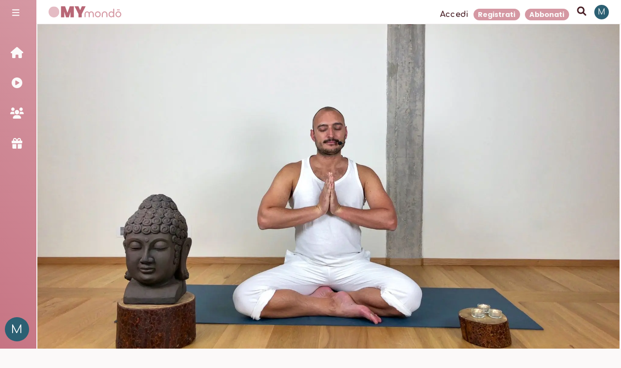

--- FILE ---
content_type: text/html; charset=utf-8
request_url: https://mymondo.yoga/courses/61/video/1955
body_size: 7680
content:
<!DOCTYPE html><html><head><meta charSet="utf-8"/><meta name="viewport" content="width=device-width"/><meta name="next-head-count" content="2"/><link rel="preload" href="/_next/static/media/4c285fdca692ea22-s.p.woff2" as="font" type="font/woff2" crossorigin="anonymous" data-next-font="size-adjust"/><link rel="preload" href="/_next/static/media/8888a3826f4a3af4-s.p.woff2" as="font" type="font/woff2" crossorigin="anonymous" data-next-font="size-adjust"/><link rel="preload" href="/_next/static/media/0484562807a97172-s.p.woff2" as="font" type="font/woff2" crossorigin="anonymous" data-next-font="size-adjust"/><link rel="preload" href="/_next/static/media/b957ea75a84b6ea7-s.p.woff2" as="font" type="font/woff2" crossorigin="anonymous" data-next-font="size-adjust"/><link rel="preload" href="/_next/static/media/7db6c35d839a711c-s.p.woff2" as="font" type="font/woff2" crossorigin="anonymous" data-next-font="size-adjust"/><link rel="preload" href="/_next/static/media/6245472ced48d3be-s.p.woff2" as="font" type="font/woff2" crossorigin="anonymous" data-next-font="size-adjust"/><link rel="preload" href="/_next/static/media/215b7dfa0255317a-s.p.woff2" as="font" type="font/woff2" crossorigin="anonymous" data-next-font="size-adjust"/><link rel="preload" href="/_next/static/css/527c3c629437cb1c.css" as="style"/><link rel="stylesheet" href="/_next/static/css/527c3c629437cb1c.css" data-n-g=""/><noscript data-n-css=""></noscript><script defer="" nomodule="" src="/_next/static/chunks/polyfills-c67a75d1b6f99dc8.js"></script><script src="/_next/static/chunks/webpack-8030a4cb2fda4d40.js" defer=""></script><script src="/_next/static/chunks/framework-ce84985cd166733a.js" defer=""></script><script src="/_next/static/chunks/main-a7ec8ea3296e953b.js" defer=""></script><script src="/_next/static/chunks/pages/_app-33a890b37e0fd717.js" defer=""></script><script src="/_next/static/chunks/29107295-54c46f60208f68c8.js" defer=""></script><script src="/_next/static/chunks/1247-d97db7e10e2f28a5.js" defer=""></script><script src="/_next/static/chunks/9111-56795e3739778223.js" defer=""></script><script src="/_next/static/chunks/8934-a84cc1cebac63258.js" defer=""></script><script src="/_next/static/chunks/3372-1798b0070013d26e.js" defer=""></script><script src="/_next/static/chunks/9741-562c34c03d1b4426.js" defer=""></script><script src="/_next/static/chunks/6465-f65317f716a6156f.js" defer=""></script><script src="/_next/static/chunks/4680-ed1efc78c9aafad2.js" defer=""></script><script src="/_next/static/chunks/3942-fdbebb50199b4332.js" defer=""></script><script src="/_next/static/chunks/4486-b1de859ece477461.js" defer=""></script><script src="/_next/static/chunks/2086-3f68a57faadc9ec2.js" defer=""></script><script src="/_next/static/chunks/2581-61cd4c24aabcd217.js" defer=""></script><script src="/_next/static/chunks/8863-1d90fbafde73fce4.js" defer=""></script><script src="/_next/static/chunks/pages/courses/%5Bid%5D/video/%5BvideoId%5D-416e57015e539129.js" defer=""></script><script src="/_next/static/NzxEmjpJUN8h-sPQrkTlr/_buildManifest.js" defer=""></script><script src="/_next/static/NzxEmjpJUN8h-sPQrkTlr/_ssgManifest.js" defer=""></script><style id="__jsx-1310225005">:root{--primary-50: 252, 248, 249;--primary-100: 248, 237, 239;--primary-200: 240, 219, 223;--primary-300: 228, 190, 197;--primary-400: 202, 125, 139;--primary-500: 167, 68, 86;--primary-600: 119, 49, 62;--primary-700: 87, 35, 45;--primary-800: 51, 21, 26;--primary-900: 25, 10, 13;--primary-950: 14, 6, 7;--secondary-50: 252, 248, 249;--secondary-100: 247, 238, 239;--secondary-200: 239, 220, 224;--secondary-300: 226, 193, 199;--secondary-400: 196, 130, 142;--secondary-500: 160, 75, 91;--secondary-600: 114, 54, 65;--secondary-700: 83, 39, 47;--secondary-800: 49, 23, 28;--secondary-900: 24, 11, 14;--secondary-950: 14, 7, 8;--bg-50: 251, 249, 249;--bg-100: 245, 240, 240;--bg-200: 235, 224, 224;--bg-300: 218, 200, 200;--bg-400: 182, 145, 145;--bg-500: 141, 94, 94;--bg-600: 101, 67, 67;--bg-700: 73, 49, 49;--bg-800: 43, 29, 29;--bg-900: 21, 14, 14;--bg-950: 12, 8, 8;--fg-50: 252, 248, 249;--fg-100: 247, 237, 239;--fg-200: 240, 219, 223;--fg-300: 228, 190, 197;--fg-400: 201, 126, 138;--fg-500: 165, 69, 85;--fg-600: 119, 50, 61;--fg-700: 86, 36, 44;--fg-800: 50, 21, 26;--fg-900: 25, 11, 13;--fg-950: 14, 6, 7;--accent-50: 247, 253, 252;--accent-100: 236, 249, 249;--accent-200: 216, 243, 242;--accent-300: 186, 233, 232;--accent-400: 116, 210, 208;--accent-500: 57, 177, 175;--accent-600: 41, 127, 126;--accent-700: 30, 92, 91;--accent-800: 17, 54, 53;--accent-900: 9, 27, 27;--accent-950: 5, 15, 15
            }</style><style id="__jsx-772624670">:root{--font-poppins:'__Poppins_a15cc3', '__Poppins_Fallback_a15cc3';--font-comfortaa:'__Comfortaa_7278be', '__Comfortaa_Fallback_7278be'}</style><style data-styled="" data-styled-version="5.3.5">html,body,div,span,applet,object,iframe,h1,h2,h3,h4,h5,h6,p,blockquote,pre,a,abbr,acronym,address,big,cite,code,del,dfn,em,img,ins,kbd,q,s,samp,small,strike,strong,sub,sup,tt,var,b,u,i,center,dl,dt,dd,menu,ol,ul,li,fieldset,form,label,legend,table,caption,tbody,tfoot,thead,tr,th,td,article,aside,canvas,details,embed,figure,figcaption,footer,header,hgroup,main,menu,nav,output,ruby,section,summary,time,mark,audio,video{margin:0;padding:0;border:0;font-size:100%;font:inherit;vertical-align:baseline;}/*!sc*/
article,aside,details,figcaption,figure,footer,header,hgroup,main,menu,nav,section{display:block;}/*!sc*/
*[hidden]{display:none;}/*!sc*/
body{line-height:1;}/*!sc*/
menu,ol,ul{list-style:none;}/*!sc*/
blockquote,q{quotes:none;}/*!sc*/
blockquote:before,blockquote:after,q:before,q:after{content:'';content:none;}/*!sc*/
table{border-collapse:collapse;border-spacing:0;}/*!sc*/
:root{--base-spacing:0.3125rem;}/*!sc*/
html{background-color:hsla(349,16.84%,98%,1);color:hsla(349,42.1%,20%,1);font-family:var(--font-comfortaa);min-height:100%;min-width:100%;-webkit-scroll-behavior:smooth;-moz-scroll-behavior:smooth;-ms-scroll-behavior:smooth;scroll-behavior:smooth;}/*!sc*/
*{box-sizing:border-box;font-family:inherit;}/*!sc*/
*::-webkit-scrollbar{width:6px;height:6px;}/*!sc*/
*::-webkit-scrollbar-track{background:hsla(349,16.84%,98%,0.2);}/*!sc*/
*::-webkit-scrollbar-thumb{background:hsla(349,7.016666666666667%,57%,1);width:10px;height:10px;border-radius:3px;}/*!sc*/
*::-webkit-scrollbar-thumb:hover{background:hsla(349,7.016666666666667%,47%,1);}/*!sc*/
body,html{display:grid;grid-template-columns:1fr;grid-template-rows:1fr;}/*!sc*/
body > div{display:grid;grid-template-columns:1fr;grid-template-rows:1fr;}/*!sc*/
button{border:none;background-color:transparent;color:hsla(349,42.1%,20%,1);padding:0;}/*!sc*/
a{color:inherit;-webkit-text-decoration:none;text-decoration:none;}/*!sc*/
data-styled.g2[id="sc-global-faFoLV1"]{content:"sc-global-faFoLV1,"}/*!sc*/
</style><meta charSet="utf-8"/><meta name="norton-safeweb-site-verification" content="K3WGKUSWFOCNH8UIUM13B599MS2162YPKOD3H4W3ON48X6KRBNKV4Q985MEH13VFHAEV219MRMONYZZI4V1B2IJ69P9HJGMNYYINH-K4X16RHG6UH1NMHD8FKAVWTRCJ"/><link rel="apple-touch-icon" sizes="180x180" href="/apple-touch-icon.png"/><link rel="icon" type="image/png" sizes="32x32" href="/favicon-32x32.png"/><link rel="icon" type="image/png" sizes="16x16" href="/favicon-16x16.png"/><link rel="manifest" href="/site.webmanifest"/><link rel="mask-icon" href="/safari-pinned-tab.svg" color="#5bbad5"/><meta name="msapplication-TileColor" content="#da532c"/><meta name="theme-color" content="#fff3f3"/></head><body><div id="__next"><noscript><iframe src="https://www.googletagmanager.com/ns.html?id=GTM-54J5V6X" height="0" width="0" style="display:none;visibility:hidden"></iframe></noscript><div id="app" class="jsx-772624670"></div><div id="portals" class="jsx-772624670"></div></div><script id="__NEXT_DATA__" type="application/json">{"props":{"pageProps":{"course":{"id":61,"title":"Meditazioni In Ascolto di Me ","description":"Fermarsi, Soffermarsi, Ascoltare: in questo ciclo di 3 lezioni di Meditazione ci connettiamo con noi stessi per restare in ascolto delle nostre sensazioni che diventano in modo naturale l'oggetto delle nostre Meditazioni. Sarà più facile accettarle, riconoscerle, scoprire, imparare e capire quanto la Meditazione ci aiuta e ci è di supporto in tutte le fasi della nostra vita.\n","shortDescription":"In questo ciclo di 3 lezioni utilizzeremo la percezione delle sensazioni come oggetto di meditazione. ","isFree":false,"publishAt":null,"published_at":"2022-11-18T08:59:08.737Z","created_at":"2022-11-18T08:20:36.701Z","updated_at":"2022-11-18T12:02:42.385Z","trailerLink":null,"product_relation":{"id":59,"workshop":null,"course":61,"product":{"id":59,"name":"in Ascolto delle Sensazioni","product_id":"prod_Mp3wUfacPGIy8C","virtualProduct":true,"active":true,"product_relation":59,"product_category":1,"published_at":"2022-11-18T08:20:37.094Z","created_at":"2022-11-18T08:20:37.095Z","updated_at":"2022-11-18T08:20:37.123Z","product_variations":[]},"published_at":"2022-11-18T08:20:37.113Z","created_at":"2022-11-18T08:20:37.114Z","updated_at":"2022-11-18T08:59:04.829Z"},"category":3,"spotify":null,"verticalTrailer":false,"hide_video_description_on_preview":null,"section":[{"id":73,"title":"In Ascolto di Me","videos":[{"id":192,"video":{"id":1940,"duration":5,"published_at":"2022-11-18T08:33:18.838Z","publishAt":null,"title":"Trova la tua postura da Meditazione","coverImage":[{"id":1032,"name":"Tutorial Postura Meditazione.jpg","alternativeText":"","caption":"","width":1920,"height":1080,"formats":{"large":{"ext":".jpg","url":"https://cdn.mymondo.yoga/large_Tutorial_Postura_Meditazione_5be13cc3c1.jpg","hash":"large_Tutorial_Postura_Meditazione_5be13cc3c1","mime":"image/jpeg","name":"large_Tutorial Postura Meditazione.jpg","path":null,"size":46.41,"width":1000,"height":563},"small":{"ext":".jpg","url":"https://cdn.mymondo.yoga/small_Tutorial_Postura_Meditazione_5be13cc3c1.jpg","hash":"small_Tutorial_Postura_Meditazione_5be13cc3c1","mime":"image/jpeg","name":"small_Tutorial Postura Meditazione.jpg","path":null,"size":14.77,"width":500,"height":281},"medium":{"ext":".jpg","url":"https://cdn.mymondo.yoga/medium_Tutorial_Postura_Meditazione_5be13cc3c1.jpg","hash":"medium_Tutorial_Postura_Meditazione_5be13cc3c1","mime":"image/jpeg","name":"medium_Tutorial Postura Meditazione.jpg","path":null,"size":27.45,"width":750,"height":422},"thumbnail":{"ext":".jpg","url":"https://cdn.mymondo.yoga/thumbnail_Tutorial_Postura_Meditazione_5be13cc3c1.jpg","hash":"thumbnail_Tutorial_Postura_Meditazione_5be13cc3c1","mime":"image/jpeg","name":"thumbnail_Tutorial Postura Meditazione.jpg","path":null,"size":5.31,"width":245,"height":138}},"hash":"Tutorial_Postura_Meditazione_5be13cc3c1","ext":".jpg","mime":"image/jpeg","size":160.19,"url":"https://cdn.mymondo.yoga/Tutorial_Postura_Meditazione_5be13cc3c1.jpg","previewUrl":null,"provider":"aws-s3-advanced","provider_metadata":null,"created_by":3,"updated_by":3,"created_at":"2022-11-16T17:59:36.031Z","updated_at":"2022-11-16T17:59:36.046Z"}]},"description":"In questo breve video di approfondimento, utile sia per gli avanzati che per chi si avvicina alla Meditazione per le prime volte, Jean suggerisce, propone e spiega le posizioni di Meditazione più classiche ed utilizzate. ","preview_image":null},{"id":189,"video":{"id":1983,"duration":25,"published_at":"2022-11-18T09:00:00.000Z","publishAt":null,"title":"Entriamo in Ascolto delle Sensazioni ","coverImage":[{"id":1038,"name":"Entriamo in Ascolto delle Sensazioni.jpg","alternativeText":"","caption":"","width":1920,"height":1080,"formats":{"large":{"ext":".jpg","url":"https://cdn.mymondo.yoga/large_Entriamo_in_Ascolto_delle_Sensazioni_a7c545d10b.jpg","hash":"large_Entriamo_in_Ascolto_delle_Sensazioni_a7c545d10b","mime":"image/jpeg","name":"large_Entriamo in Ascolto delle Sensazioni.jpg","path":null,"size":65.7,"width":1000,"height":563},"small":{"ext":".jpg","url":"https://cdn.mymondo.yoga/small_Entriamo_in_Ascolto_delle_Sensazioni_a7c545d10b.jpg","hash":"small_Entriamo_in_Ascolto_delle_Sensazioni_a7c545d10b","mime":"image/jpeg","name":"small_Entriamo in Ascolto delle Sensazioni.jpg","path":null,"size":21.45,"width":500,"height":281},"medium":{"ext":".jpg","url":"https://cdn.mymondo.yoga/medium_Entriamo_in_Ascolto_delle_Sensazioni_a7c545d10b.jpg","hash":"medium_Entriamo_in_Ascolto_delle_Sensazioni_a7c545d10b","mime":"image/jpeg","name":"medium_Entriamo in Ascolto delle Sensazioni.jpg","path":null,"size":39.92,"width":750,"height":422},"thumbnail":{"ext":".jpg","url":"https://cdn.mymondo.yoga/thumbnail_Entriamo_in_Ascolto_delle_Sensazioni_a7c545d10b.jpg","hash":"thumbnail_Entriamo_in_Ascolto_delle_Sensazioni_a7c545d10b","mime":"image/jpeg","name":"thumbnail_Entriamo in Ascolto delle Sensazioni.jpg","path":null,"size":7.2,"width":245,"height":138}},"hash":"Entriamo_in_Ascolto_delle_Sensazioni_a7c545d10b","ext":".jpg","mime":"image/jpeg","size":181.46,"url":"https://cdn.mymondo.yoga/Entriamo_in_Ascolto_delle_Sensazioni_a7c545d10b.jpg","previewUrl":null,"provider":"aws-s3-advanced","provider_metadata":null,"created_by":3,"updated_by":3,"created_at":"2022-11-16T17:59:37.013Z","updated_at":"2022-11-16T17:59:37.023Z"}]},"description":"Attraverso questa semplice pratica avremo modo di focalizzare la nostra attenzione sulle sensazioni. Un esercizio per calmare e rilassare la mente.","preview_image":null},{"id":190,"video":{"id":1973,"duration":20,"published_at":"2022-11-19T04:00:00.000Z","publishAt":null,"title":"Le Sensazioni Neutre ","coverImage":[{"id":1039,"name":"Le Sensazioni Neutre.jpg","alternativeText":"","caption":"","width":1920,"height":1080,"formats":{"large":{"ext":".jpg","url":"https://cdn.mymondo.yoga/large_Le_Sensazioni_Neutre_f73c24e64f.jpg","hash":"large_Le_Sensazioni_Neutre_f73c24e64f","mime":"image/jpeg","name":"large_Le Sensazioni Neutre.jpg","path":null,"size":71.18,"width":1000,"height":563},"small":{"ext":".jpg","url":"https://cdn.mymondo.yoga/small_Le_Sensazioni_Neutre_f73c24e64f.jpg","hash":"small_Le_Sensazioni_Neutre_f73c24e64f","mime":"image/jpeg","name":"small_Le Sensazioni Neutre.jpg","path":null,"size":21.21,"width":500,"height":281},"medium":{"ext":".jpg","url":"https://cdn.mymondo.yoga/medium_Le_Sensazioni_Neutre_f73c24e64f.jpg","hash":"medium_Le_Sensazioni_Neutre_f73c24e64f","mime":"image/jpeg","name":"medium_Le Sensazioni Neutre.jpg","path":null,"size":41.62,"width":750,"height":422},"thumbnail":{"ext":".jpg","url":"https://cdn.mymondo.yoga/thumbnail_Le_Sensazioni_Neutre_f73c24e64f.jpg","hash":"thumbnail_Le_Sensazioni_Neutre_f73c24e64f","mime":"image/jpeg","name":"thumbnail_Le Sensazioni Neutre.jpg","path":null,"size":6.58,"width":245,"height":138}},"hash":"Le_Sensazioni_Neutre_f73c24e64f","ext":".jpg","mime":"image/jpeg","size":208.07,"url":"https://cdn.mymondo.yoga/Le_Sensazioni_Neutre_f73c24e64f.jpg","previewUrl":null,"provider":"aws-s3-advanced","provider_metadata":null,"created_by":3,"updated_by":3,"created_at":"2022-11-16T17:59:37.328Z","updated_at":"2022-11-16T17:59:37.337Z"}]},"description":"Una pratica che ci aiuta a riconoscere le nostre sensazioni neutre e a trasformarle in sensazioni positive. Le sensazioni neutre sono il 90% di quello che percepiamo e sentiamo nella nostra quotidianità.","preview_image":null},{"id":191,"video":{"id":1955,"duration":30,"published_at":"2022-11-20T04:00:00.000Z","publishAt":null,"title":"Stabilizziamo la Mente Attraverso le Sensazioni","coverImage":[{"id":1035,"name":"Stabilizziamo la mente attraverso le sensazioni.jpg","alternativeText":"","caption":"","width":1920,"height":1080,"formats":{"large":{"ext":".jpg","url":"https://cdn.mymondo.yoga/large_Stabilizziamo_la_mente_attraverso_le_sensazioni_8c040ad7b5.jpg","hash":"large_Stabilizziamo_la_mente_attraverso_le_sensazioni_8c040ad7b5","mime":"image/jpeg","name":"large_Stabilizziamo la mente attraverso le sensazioni.jpg","path":null,"size":53.06,"width":1000,"height":563},"small":{"ext":".jpg","url":"https://cdn.mymondo.yoga/small_Stabilizziamo_la_mente_attraverso_le_sensazioni_8c040ad7b5.jpg","hash":"small_Stabilizziamo_la_mente_attraverso_le_sensazioni_8c040ad7b5","mime":"image/jpeg","name":"small_Stabilizziamo la mente attraverso le sensazioni.jpg","path":null,"size":16.67,"width":500,"height":281},"medium":{"ext":".jpg","url":"https://cdn.mymondo.yoga/medium_Stabilizziamo_la_mente_attraverso_le_sensazioni_8c040ad7b5.jpg","hash":"medium_Stabilizziamo_la_mente_attraverso_le_sensazioni_8c040ad7b5","mime":"image/jpeg","name":"medium_Stabilizziamo la mente attraverso le sensazioni.jpg","path":null,"size":31.82,"width":750,"height":422},"thumbnail":{"ext":".jpg","url":"https://cdn.mymondo.yoga/thumbnail_Stabilizziamo_la_mente_attraverso_le_sensazioni_8c040ad7b5.jpg","hash":"thumbnail_Stabilizziamo_la_mente_attraverso_le_sensazioni_8c040ad7b5","mime":"image/jpeg","name":"thumbnail_Stabilizziamo la mente attraverso le sensazioni.jpg","path":null,"size":5.67,"width":245,"height":138}},"hash":"Stabilizziamo_la_mente_attraverso_le_sensazioni_8c040ad7b5","ext":".jpg","mime":"image/jpeg","size":158.33,"url":"https://cdn.mymondo.yoga/Stabilizziamo_la_mente_attraverso_le_sensazioni_8c040ad7b5.jpg","previewUrl":null,"provider":"aws-s3-advanced","provider_metadata":null,"created_by":3,"updated_by":3,"created_at":"2022-11-16T17:59:36.198Z","updated_at":"2022-11-16T17:59:36.255Z"}]},"description":"Con questa Meditazione impareremo a stabilizzare la nostra mente meditativa e la nostra attenzione su due o più sensazioni contemporaneamente. \nQuesto ci porterà a disciplinare la nostra mente silenziando il fiume ininterrotto di pensieri.","preview_image":null}]}],"coverImage":{"id":1045,"name":"Ph Corsi MYM.png","alternativeText":"","caption":"","width":2245,"height":1587,"formats":{"large":{"ext":".png","url":"https://cdn.mymondo.yoga/large_Ph_Corsi_MYM_35fd70e5a4.png","hash":"large_Ph_Corsi_MYM_35fd70e5a4","mime":"image/png","name":"large_Ph Corsi MYM.png","path":null,"size":2142.69,"width":1000,"height":707},"small":{"ext":".png","url":"https://cdn.mymondo.yoga/small_Ph_Corsi_MYM_35fd70e5a4.png","hash":"small_Ph_Corsi_MYM_35fd70e5a4","mime":"image/png","name":"small_Ph Corsi MYM.png","path":null,"size":552.51,"width":500,"height":353},"medium":{"ext":".png","url":"https://cdn.mymondo.yoga/medium_Ph_Corsi_MYM_35fd70e5a4.png","hash":"medium_Ph_Corsi_MYM_35fd70e5a4","mime":"image/png","name":"medium_Ph Corsi MYM.png","path":null,"size":1226.67,"width":750,"height":530},"thumbnail":{"ext":".png","url":"https://cdn.mymondo.yoga/thumbnail_Ph_Corsi_MYM_35fd70e5a4.png","hash":"thumbnail_Ph_Corsi_MYM_35fd70e5a4","mime":"image/png","name":"thumbnail_Ph Corsi MYM.png","path":null,"size":110.64,"width":221,"height":156}},"hash":"Ph_Corsi_MYM_35fd70e5a4","ext":".png","mime":"image/png","size":5217.98,"url":"https://cdn.mymondo.yoga/Ph_Corsi_MYM_35fd70e5a4.png","previewUrl":null,"provider":"aws-s3-advanced","provider_metadata":null,"created_at":"2022-11-18T08:20:04.666Z","updated_at":"2022-11-18T08:20:04.683Z"},"teachers":[{"id":19,"avatar":{"id":1040,"name":"2020-06-28_17-28-26_438.jpg","alternativeText":"","caption":"","width":2837,"height":2837,"formats":{"large":{"ext":".jpg","url":"https://cdn.mymondo.yoga/large_2020_06_28_17_28_26_438_b19674acd4.jpg","hash":"large_2020_06_28_17_28_26_438_b19674acd4","mime":"image/jpeg","name":"large_2020-06-28_17-28-26_438.jpg","path":null,"size":109.97,"width":1000,"height":1000},"small":{"ext":".jpg","url":"https://cdn.mymondo.yoga/small_2020_06_28_17_28_26_438_b19674acd4.jpg","hash":"small_2020_06_28_17_28_26_438_b19674acd4","mime":"image/jpeg","name":"small_2020-06-28_17-28-26_438.jpg","path":null,"size":33.62,"width":500,"height":500},"medium":{"ext":".jpg","url":"https://cdn.mymondo.yoga/medium_2020_06_28_17_28_26_438_b19674acd4.jpg","hash":"medium_2020_06_28_17_28_26_438_b19674acd4","mime":"image/jpeg","name":"medium_2020-06-28_17-28-26_438.jpg","path":null,"size":67.36,"width":750,"height":750},"thumbnail":{"ext":".jpg","url":"https://cdn.mymondo.yoga/thumbnail_2020_06_28_17_28_26_438_b19674acd4.jpg","hash":"thumbnail_2020_06_28_17_28_26_438_b19674acd4","mime":"image/jpeg","name":"thumbnail_2020-06-28_17-28-26_438.jpg","path":null,"size":5.52,"width":156,"height":156}},"hash":"2020_06_28_17_28_26_438_b19674acd4","ext":".jpg","mime":"image/jpeg","size":584.3,"url":"https://cdn.mymondo.yoga/2020_06_28_17_28_26_438_b19674acd4.jpg","previewUrl":null,"provider":"aws-s3-advanced","provider_metadata":null,"created_by":3,"updated_by":3,"created_at":"2022-11-16T18:06:13.145Z","updated_at":"2022-11-16T18:06:13.159Z"},"username":"Jean Chanoux","firstName":"Jean","lastName":"Chanoux"}]},"video":{"id":1955,"title":"Stabilizziamo la Mente Attraverso le Sensazioni","description":"Un altro passo in avanti: con questa Meditazione impareremo a stabilizzare la nostra mente meditativa. L'obiettivo è quello di cercare di disciplinare la nostra mente silenziando il fiume ininterrotto di pensieri, una delle primarie fonti di stress e di dispendio di energia psicofisica. Ci alzeremo alla fine più leggeri, più consapevoli e ringraziandoci di questo profondo lavoro fatto.","duration":30,"course":null,"category":{"id":3,"name":"Meditazione","parent":null,"description":null,"shortDescription":null,"color":null,"published_at":"2021-11-25T16:38:09.661Z","created_at":"2021-11-25T16:38:09.665Z","updated_at":"2022-07-11T09:28:08.751Z","Icon":null,"referred":null},"isFree":null,"publishAt":null,"published_at":"2022-11-20T04:00:00.000Z","created_at":"2022-06-24T12:58:47.964Z","updated_at":"2022-11-20T06:01:00.210Z","level":"2","baseLevel":"2","baseIntensity":"1","baseMood":null,"spotify":null,"intensity":"1","situa":null,"coverImage":[{"id":1035,"name":"Stabilizziamo la mente attraverso le sensazioni.jpg","alternativeText":"","caption":"","width":1920,"height":1080,"formats":{"large":{"ext":".jpg","url":"https://cdn.mymondo.yoga/large_Stabilizziamo_la_mente_attraverso_le_sensazioni_8c040ad7b5.jpg","hash":"large_Stabilizziamo_la_mente_attraverso_le_sensazioni_8c040ad7b5","mime":"image/jpeg","name":"large_Stabilizziamo la mente attraverso le sensazioni.jpg","path":null,"size":53.06,"width":1000,"height":563},"small":{"ext":".jpg","url":"https://cdn.mymondo.yoga/small_Stabilizziamo_la_mente_attraverso_le_sensazioni_8c040ad7b5.jpg","hash":"small_Stabilizziamo_la_mente_attraverso_le_sensazioni_8c040ad7b5","mime":"image/jpeg","name":"small_Stabilizziamo la mente attraverso le sensazioni.jpg","path":null,"size":16.67,"width":500,"height":281},"medium":{"ext":".jpg","url":"https://cdn.mymondo.yoga/medium_Stabilizziamo_la_mente_attraverso_le_sensazioni_8c040ad7b5.jpg","hash":"medium_Stabilizziamo_la_mente_attraverso_le_sensazioni_8c040ad7b5","mime":"image/jpeg","name":"medium_Stabilizziamo la mente attraverso le sensazioni.jpg","path":null,"size":31.82,"width":750,"height":422},"thumbnail":{"ext":".jpg","url":"https://cdn.mymondo.yoga/thumbnail_Stabilizziamo_la_mente_attraverso_le_sensazioni_8c040ad7b5.jpg","hash":"thumbnail_Stabilizziamo_la_mente_attraverso_le_sensazioni_8c040ad7b5","mime":"image/jpeg","name":"thumbnail_Stabilizziamo la mente attraverso le sensazioni.jpg","path":null,"size":5.67,"width":245,"height":138}},"hash":"Stabilizziamo_la_mente_attraverso_le_sensazioni_8c040ad7b5","ext":".jpg","mime":"image/jpeg","size":158.33,"url":"https://cdn.mymondo.yoga/Stabilizziamo_la_mente_attraverso_le_sensazioni_8c040ad7b5.jpg","previewUrl":null,"provider":"aws-s3-advanced","provider_metadata":null,"created_at":"2022-11-16T17:59:36.198Z","updated_at":"2022-11-16T17:59:36.255Z"}],"visuals":[{"id":3605,"user":331,"percent":0,"counter":0,"liked":false,"published_at":"2022-11-20T19:58:15.649Z","created_at":"2022-11-20T19:58:15.650Z","updated_at":"2022-11-20T19:58:15.683Z","completed":false},{"id":3662,"user":60,"percent":100,"counter":2,"liked":false,"published_at":"2022-11-22T06:18:44.448Z","created_at":"2022-11-22T06:18:44.449Z","updated_at":"2024-11-13T06:00:04.547Z","completed":true},{"id":3666,"user":350,"percent":0,"counter":0,"liked":false,"published_at":"2022-11-22T07:15:34.017Z","created_at":"2022-11-22T07:15:34.018Z","updated_at":"2022-11-22T07:15:34.034Z","completed":false},{"id":3717,"user":36,"percent":0,"counter":0,"liked":false,"published_at":"2022-11-22T16:37:57.336Z","created_at":"2022-11-22T16:37:57.337Z","updated_at":"2024-12-16T17:00:51.994Z","completed":false},{"id":3747,"user":305,"percent":0.8,"counter":0,"liked":false,"published_at":"2022-11-23T04:47:52.538Z","created_at":"2022-11-23T04:47:52.541Z","updated_at":"2022-11-23T04:48:16.641Z","completed":false},{"id":3796,"user":138,"percent":1.0999999999999999,"counter":1,"liked":false,"published_at":"2022-11-24T12:45:10.027Z","created_at":"2022-11-24T12:45:10.043Z","updated_at":"2022-11-24T13:05:01.536Z","completed":false},{"id":3820,"user":71,"percent":0,"counter":1,"liked":true,"published_at":"2022-11-25T07:00:48.335Z","created_at":"2022-11-25T07:00:48.341Z","updated_at":"2022-11-28T07:26:33.045Z","completed":true},{"id":4173,"user":49,"percent":100,"counter":2,"liked":false,"published_at":"2022-12-02T21:50:29.742Z","created_at":"2022-12-02T21:50:29.743Z","updated_at":"2022-12-07T08:03:36.972Z","completed":true},{"id":5598,"user":389,"percent":70.7,"counter":4,"liked":false,"published_at":"2023-01-04T05:26:22.145Z","created_at":"2023-01-04T05:26:22.146Z","updated_at":"2023-05-18T05:10:20.016Z","completed":true},{"id":5867,"user":1,"percent":0,"counter":0,"liked":false,"published_at":"2023-01-11T11:00:42.217Z","created_at":"2023-01-11T11:00:42.218Z","updated_at":"2025-10-16T08:29:12.645Z","completed":false},{"id":6870,"user":519,"percent":0.05504643717440033,"counter":0,"liked":false,"published_at":"2023-02-06T09:09:41.774Z","created_at":"2023-02-06T09:09:41.775Z","updated_at":"2023-02-06T09:09:50.454Z","completed":false},{"id":7203,"user":65,"percent":100,"counter":2,"liked":false,"published_at":"2023-02-17T09:50:20.652Z","created_at":"2023-02-17T09:50:20.657Z","updated_at":"2024-07-15T15:35:49.847Z","completed":true},{"id":8608,"user":35,"percent":0,"counter":0,"liked":false,"published_at":"2023-03-23T11:03:22.242Z","created_at":"2023-03-23T11:03:22.244Z","updated_at":"2023-03-23T11:03:22.270Z","completed":false},{"id":8765,"user":347,"percent":100,"counter":1,"liked":false,"published_at":"2023-03-26T18:33:47.666Z","created_at":"2023-03-26T18:33:47.668Z","updated_at":"2023-10-29T18:31:56.141Z","completed":true},{"id":9830,"user":450,"percent":40,"counter":2,"liked":false,"published_at":"2023-04-29T05:47:48.059Z","created_at":"2023-04-29T05:47:48.060Z","updated_at":"2023-04-29T07:22:25.794Z","completed":false},{"id":11304,"user":448,"percent":72.39999999999999,"counter":1,"liked":false,"published_at":"2023-06-20T05:59:22.874Z","created_at":"2023-06-20T05:59:22.876Z","updated_at":"2023-06-20T06:21:33.345Z","completed":false},{"id":12072,"user":39,"percent":52.51913265306123,"counter":0,"liked":false,"published_at":"2023-07-05T10:10:45.009Z","created_at":"2023-07-05T10:10:45.011Z","updated_at":"2023-07-05T10:11:59.044Z","completed":false},{"id":12905,"user":50,"percent":100,"counter":1,"liked":false,"published_at":"2023-07-29T17:20:20.037Z","created_at":"2023-07-29T17:20:20.037Z","updated_at":"2023-07-29T17:50:58.544Z","completed":true},{"id":13021,"user":628,"percent":0.6,"counter":0,"liked":false,"published_at":"2023-08-02T15:53:04.600Z","created_at":"2023-08-02T15:53:04.602Z","updated_at":"2023-08-02T15:53:29.365Z","completed":false},{"id":13807,"user":428,"percent":51.800000000000004,"counter":0,"liked":false,"published_at":"2023-08-28T08:39:42.287Z","created_at":"2023-08-28T08:39:42.289Z","updated_at":"2023-08-28T08:41:28.603Z","completed":false},{"id":13930,"user":353,"percent":48.6,"counter":1,"liked":false,"published_at":"2023-08-31T23:07:22.381Z","created_at":"2023-08-31T23:07:22.388Z","updated_at":"2023-09-01T06:27:46.679Z","completed":false},{"id":14353,"user":445,"percent":26,"counter":0,"liked":false,"published_at":"2023-09-10T14:17:17.898Z","created_at":"2023-09-10T14:17:17.899Z","updated_at":"2023-09-10T14:17:53.789Z","completed":false},{"id":16650,"user":42,"percent":57.49999999999999,"counter":1,"liked":false,"published_at":"2023-11-20T06:03:18.230Z","created_at":"2023-11-20T06:03:18.232Z","updated_at":"2023-11-20T06:28:31.038Z","completed":false},{"id":21265,"user":907,"percent":71.5,"counter":1,"liked":false,"published_at":"2024-05-06T09:32:19.412Z","created_at":"2024-05-06T09:32:19.413Z","updated_at":"2024-05-06T09:54:31.922Z","completed":false},{"id":29615,"user":1369,"percent":100,"counter":1,"liked":true,"published_at":"2025-04-21T20:37:10.818Z","created_at":"2025-04-21T20:37:10.822Z","updated_at":"2025-05-02T07:47:28.605Z","completed":true},{"id":31149,"user":61,"percent":24.4,"counter":1,"liked":false,"published_at":"2025-07-22T15:11:54.308Z","created_at":"2025-07-22T15:11:54.310Z","updated_at":"2025-07-22T15:19:31.569Z","completed":false},{"id":32072,"user":159,"percent":0,"counter":1,"liked":false,"published_at":"2025-08-30T16:28:12.607Z","created_at":"2025-08-30T16:28:12.612Z","updated_at":"2025-08-31T09:45:31.164Z","completed":false},{"id":32221,"user":282,"percent":0,"counter":0,"liked":false,"published_at":"2025-09-05T16:28:26.843Z","created_at":"2025-09-05T16:28:26.844Z","updated_at":"2025-09-05T16:28:26.887Z","completed":false},{"id":32470,"user":99,"percent":0,"counter":0,"liked":false,"published_at":"2025-09-16T07:35:35.781Z","created_at":"2025-09-16T07:35:35.785Z","updated_at":"2025-09-16T07:35:35.859Z","completed":false},{"id":32612,"user":1392,"percent":0.8999999999999999,"counter":0,"liked":false,"published_at":"2025-09-23T04:04:36.901Z","created_at":"2025-09-23T04:04:36.903Z","updated_at":"2025-09-23T04:05:36.710Z","completed":false},{"id":32774,"user":707,"percent":100,"counter":4,"liked":false,"published_at":"2025-10-05T16:19:35.044Z","created_at":"2025-10-05T16:19:35.050Z","updated_at":"2025-10-27T16:48:45.696Z","completed":true},{"id":33732,"user":67,"percent":0.6,"counter":0,"liked":false,"published_at":"2025-11-25T16:38:30.630Z","created_at":"2025-11-25T16:38:30.632Z","updated_at":"2025-11-25T16:39:10.270Z","completed":false}],"teachers":[{"id":19,"username":"Jean Chanoux","email":"jean.chanoux@gmail.com","provider":"local","confirmed":false,"blocked":null,"role":4,"customer_id":null,"firstName":"Jean","lastName":"Chanoux","activeSubscription":null,"token":null,"created_at":"2021-11-25T16:38:12.863Z","updated_at":"2023-04-01T12:23:11.862Z","phone":null,"sex":null,"marketing_consent":null,"terms_consent":null,"privacy_consent":null,"cookie_consent":null,"trial_used":null,"notifications":101,"teacherTrailer":"https://player.vimeo.com/771665575","bio":"Benvenuti sul mio profilo! Sono un insegnante di MYmondō e qui trovate tutte le mie classi!","referral":null,"referred":null,"slug":"jean-chanoux","referred_by":null,"excludeFromSliders":null,"avatar":{"id":1040,"name":"2020-06-28_17-28-26_438.jpg","alternativeText":"","caption":"","width":2837,"height":2837,"formats":{"large":{"ext":".jpg","url":"https://cdn.mymondo.yoga/large_2020_06_28_17_28_26_438_b19674acd4.jpg","hash":"large_2020_06_28_17_28_26_438_b19674acd4","mime":"image/jpeg","name":"large_2020-06-28_17-28-26_438.jpg","path":null,"size":109.97,"width":1000,"height":1000},"small":{"ext":".jpg","url":"https://cdn.mymondo.yoga/small_2020_06_28_17_28_26_438_b19674acd4.jpg","hash":"small_2020_06_28_17_28_26_438_b19674acd4","mime":"image/jpeg","name":"small_2020-06-28_17-28-26_438.jpg","path":null,"size":33.62,"width":500,"height":500},"medium":{"ext":".jpg","url":"https://cdn.mymondo.yoga/medium_2020_06_28_17_28_26_438_b19674acd4.jpg","hash":"medium_2020_06_28_17_28_26_438_b19674acd4","mime":"image/jpeg","name":"medium_2020-06-28_17-28-26_438.jpg","path":null,"size":67.36,"width":750,"height":750},"thumbnail":{"ext":".jpg","url":"https://cdn.mymondo.yoga/thumbnail_2020_06_28_17_28_26_438_b19674acd4.jpg","hash":"thumbnail_2020_06_28_17_28_26_438_b19674acd4","mime":"image/jpeg","name":"thumbnail_2020-06-28_17-28-26_438.jpg","path":null,"size":5.52,"width":156,"height":156}},"hash":"2020_06_28_17_28_26_438_b19674acd4","ext":".jpg","mime":"image/jpeg","size":584.3,"url":"https://cdn.mymondo.yoga/2020_06_28_17_28_26_438_b19674acd4.jpg","previewUrl":null,"provider":"aws-s3-advanced","provider_metadata":null,"created_at":"2022-11-16T18:06:13.145Z","updated_at":"2022-11-16T18:06:13.159Z"}}],"tags":[{"id":112,"name":"In cerca di concentrazione per la giornata","video":null,"published_at":"2022-03-03T18:28:38.251Z","created_at":"2022-03-03T18:28:14.322Z","updated_at":"2024-03-29T10:20:59.846Z","description":null,"parent":null,"icon":null,"video_tags_parent":22,"hideFromVideo":true,"excludeFromSliders":null,"sliderLabel":"In cerca di concentrazione per la giornata"},{"id":113,"name":"Full of bad vibes","video":null,"published_at":"2022-03-03T18:29:31.344Z","created_at":"2022-03-03T18:29:28.512Z","updated_at":"2024-03-20T17:37:34.245Z","description":null,"parent":null,"icon":null,"video_tags_parent":22,"hideFromVideo":true,"excludeFromSliders":true,"sliderLabel":null},{"id":115,"name":"Con 1000 pensieri per la testa","video":null,"published_at":"2022-03-03T18:30:24.697Z","created_at":"2022-03-03T18:30:21.032Z","updated_at":"2024-03-29T10:21:39.443Z","description":null,"parent":null,"icon":null,"video_tags_parent":22,"hideFromVideo":true,"excludeFromSliders":null,"sliderLabel":"Con 1000 pensieri per la testa"},{"id":118,"name":"Preoccupato per il futuro","video":null,"published_at":"2022-03-03T18:31:52.784Z","created_at":"2022-03-03T18:31:39.521Z","updated_at":"2024-04-04T10:41:59.880Z","description":null,"parent":null,"icon":null,"video_tags_parent":22,"hideFromVideo":true,"excludeFromSliders":null,"sliderLabel":"Don't worry, be happy"},{"id":124,"name":"Migliora Concentrazione e Focus","video":null,"published_at":"2022-07-02T11:09:26.180Z","created_at":"2022-07-02T11:09:22.025Z","updated_at":"2024-03-29T10:25:14.502Z","description":null,"parent":null,"icon":null,"video_tags_parent":9,"hideFromVideo":null,"excludeFromSliders":null,"sliderLabel":"Migliora Concentrazione e Focus"},{"id":131,"name":"Riduce Stress e Tensioni","video":null,"published_at":"2022-07-02T11:17:08.334Z","created_at":"2022-07-02T11:17:06.246Z","updated_at":"2024-03-29T10:32:38.486Z","description":null,"parent":null,"icon":null,"video_tags_parent":9,"hideFromVideo":null,"excludeFromSliders":null,"sliderLabel":"Riduci Stress e Tensioni"},{"id":147,"name":"Rilassante","video":null,"published_at":"2022-07-11T09:37:56.792Z","created_at":"2022-07-11T09:37:50.490Z","updated_at":"2024-03-29T11:40:54.528Z","description":null,"parent":null,"icon":null,"video_tags_parent":19,"hideFromVideo":null,"excludeFromSliders":null,"sliderLabel":"Voglio una pratica rilassante "}]},"prevVideoId":1973,"nextVideoId":null,"views":27,"likes":2,"comments":[],"commentsCount":0,"freeVimeoLink":null},"__N_SSG":true},"page":"/courses/[id]/video/[videoId]","query":{"id":"61","videoId":"1955"},"buildId":"NzxEmjpJUN8h-sPQrkTlr","isFallback":false,"gsp":true,"scriptLoader":[]}</script></body></html>

--- FILE ---
content_type: application/javascript; charset=UTF-8
request_url: https://mymondo.yoga/_next/static/chunks/pages/personal-4383e95e7ebd579a.js
body_size: 3308
content:
(self.webpackChunk_N_E=self.webpackChunk_N_E||[]).push([[4122],{22322:function(e,n,t){(window.__NEXT_P=window.__NEXT_P||[]).push(["/personal",function(){return t(15100)}])},7410:function(e,n,t){"use strict";var i=t(7297),s=t(36029),r=t(67294),o=t(14141);function a(){let e=(0,i.Z)(["\n    border-radius: 100px;\n    padding: 0.5rem;\n    display: grid;\n    place-items: center;\n    grid-template-row: 1fr;\n    grid-template-column: auto 1fr;\n    font-weight: bold;\n    height: 2rem;\n    font-family: ",";\n    font-size: 0.8rem;\n"]);return a=function(){return e},e}let d=(0,o.ZP)(s.Z)(a(),e=>{let{theme:n}=e;return n.typography.fontFamily.heading});n.Z=(0,r.memo)(d)},87557:function(e,n,t){"use strict";t.d(n,{Z:function(){return F}});var i=t(7297),s=t(85893),r=t(67294),o=t(4084),a=t(14141),d=t(57023),c=t(58154);let l=e=>{let{href:n,children:t,...i}=e;return(0,s.jsx)(s.Fragment,{children:n?(0,s.jsx)(c.Z,{...i,href:n,children:t}):(0,s.jsx)(s.Fragment,{children:t})})};var u=t(61209),h=t(4302),p=t(29902),x=t(28331),m=t(60311),Z=t(36029),g=t(7410),j=t(5890),f=t(41664),v=t.n(f),y=t(89755),w=t.n(y);function b(){let e=(0,i.Z)(["\n    position: relative;\n    transform: scale(1);\n    transition: transform 0.2s ease-in-out;\n"]);return b=function(){return e},e}function z(){let e=(0,i.Z)(["\n    :hover {\n        box-shadow: 0px 0px 5px ",";\n    }\n"]);return z=function(){return e},e}function _(){let e=(0,i.Z)(["\n    border-radius: ",";\n    /* box-shadow: 0px 0px 5px 0.01px ","; */\n"]);return _=function(){return e},e}function k(){let e=(0,i.Z)(["\n    position: absolute;\n    width: 100%;\n    bottom: 0;\n    left: 0;\n    transform: translateY(8px);\n    align-items: center;\n\n    padding: 15px;\n    padding-bottom: 0;\n    z-index: ",";\n    justify-content: space-between;\n    font-size: ","rem;\n"]);return k=function(){return e},e}function I(){let e=(0,i.Z)(["\n    position: absolute;\n    width: 100%;\n    top: 0;\n    left: 0;\n    padding: 15px;\n    z-index: ",";\n    justify-content: space-between;\n    font-size: ","rem;\n"]);return I=function(){return e},e}function C(){let e=(0,i.Z)(["\n    width: 100%;\n    bottom: 0;\n    width: max-content;\n    height: max-content;\n    padding: 2px;\n    border-radius: 100px;\n    z-index: ",";\n    font-size: ","rem;\n"]);return C=function(){return e},e}let P=e=>{var n,t,i,r,a,c,Z,f,y,w,b,z;let{workshop:_,ratio:k=16/9,...I}=e,C=(0,o.Z)();return(0,s.jsx)(L,{padding:.5,color:"secondary",isGradient:!0,borderRadius:"md",children:(0,s.jsxs)(S,{isLoading:I.isLoading,color:"background",colorShade:"main",width:"100%",borderRadius:"md",children:[(0,s.jsx)(v(),{href:"/workshop/"+_.id,children:(0,s.jsxs)(j.Z,{aspectRatio:16/9,children:[(0,s.jsx)(E,{}),(0,s.jsx)(V,{gap:1,children:(0,s.jsxs)(p.Z,{gap:2,children:[(null==_?void 0:null===(n=_.product_relation)||void 0===n?void 0:null===(t=n.product)||void 0===t?void 0:t.product_variations)&&(null===(i=null==_?void 0:null===(r=_.product_relation)||void 0===r?void 0:null===(a=r.product)||void 0===a?void 0:a.product_variations[0])||void 0===i?void 0:i.price)&&(0,s.jsx)(g.Z,{color:"background",colorShade:"main",elevation:5,children:(0,s.jsx)("strong",{children:(0,d.xG)(null===(c=null==_?void 0:null===(Z=_.product_relation)||void 0===Z?void 0:null===(f=Z.product)||void 0===f?void 0:f.product_variations[0])||void 0===c?void 0:c.price)})}),_.duration&&(0,s.jsx)(g.Z,{color:"background",elevation:10,children:(0,s.jsxs)(p.Z,{children:[(0,s.jsx)(x.Z,{mr:1,icon:["far","clock"]})," ",_.duration]})})]})}),(0,s.jsx)(N,{src:(0,d.e4)((0,d.Wb)(_.coverImage,"medium")),layout:"fill",objectFit:"cover"})]})}),(0,s.jsx)(l,{href:("md"===C||"lg"===C||"xl"===C)&&"/workshop/"+_.id,children:(0,s.jsxs)(h.Z,{gap:1,paddingX:2,pt:4,pb:1,height:"100%",justifyContent:"space-between",children:[(0,s.jsx)(u.Z,{size:"xs",children:_.title}),(0,s.jsx)(m.Z,{type:"teacher",username:null===(y=null==_?void 0:_.teachers[0])||void 0===y?void 0:y.username,userId:null===(w=null==_?void 0:_.teachers[0])||void 0===w?void 0:w.id,src:null===(b=null==_?void 0:_.teachers[0])||void 0===b?void 0:null===(z=b.avatar)||void 0===z?void 0:z.url,teachers:null==_?void 0:_.teachers,size:"xs"})]})})]})})},S=(0,a.ZP)(Z.Z)(b()),L=(0,a.ZP)(Z.Z)(z(),e=>e.theme.palette.secondary.main.color),N=(0,a.ZP)(w())(_(),e=>e.theme.border.radius.md,e=>e.theme.palette.primary.main.color),V=(0,a.ZP)(p.Z)(k(),e=>e.theme.zindex.base+1,e=>.8*e.theme.typography.baseFontSize),E=(0,a.ZP)(p.Z)(I(),e=>e.theme.zindex.base+1,e=>.8*e.theme.typography.baseFontSize);(0,a.ZP)(Z.Z)(C(),e=>e.theme.zindex.base+1,e=>.6*e.theme.typography.baseFontSize);var F=(0,r.memo)(P)},15100:function(e,n,t){"use strict";t.r(n),t.d(n,{default:function(){return N}});var i=t(85893),s=t(67294),r=t(80129),o=t.n(r),a=t(89048),d=t(97717),c=t(4302),l=t(29902),u=t(28331),h=t(78516),p=t(29660),x=t(72737),m=t(58154),Z=t(85911),g=t(72022),j=t(14141),f=t(22617),v=t(88494),y=t(87557);let w=e=>{let{workshops:n}=e,t=(0,j.Fg)();return(0,i.jsx)(f.Z,{breakpoints:{0:{slidesPerView:1},[t.breakpoints.xs]:{slidesPerView:3},[t.breakpoints.sm]:{slidesPerView:3},[t.breakpoints.md]:{slidesPerView:3},[t.breakpoints.lg]:{slidesPerView:4},[t.breakpoints.xl]:{slidesPerView:5}},spaceBetween:5,children:null==n?void 0:n.map(e=>(0,i.jsx)(v.o5,{children:(0,i.jsx)(y.Z,{workshop:e},e.id)}))})};var b=(0,s.memo)(w),z=t(57083),_=t(13061),k=t(61209),I=t(4547),C=t(89983),P=t(15398),S=t(45505);let L=()=>{let e=(0,P.Q)();(0,g.Z)();let n=(0,I.Z)(["subscribed","authenticated","admin","teacher"]),{user:t}=(0,d.v)(e=>({user:e.session.userData})),[r,j]=(0,s.useState)({isLoading:!0,videos:[]}),[f,v]=(0,s.useState)({isLoading:!0,videos:[]}),[y,w]=(0,s.useState)({isLoading:!0,workshops:[]}),[L,N]=(0,s.useState)({isLoading:!0,courses:[]}),[V,E]=(0,s.useState)({isLoading:!0,courses:[]}),[F,T]=(0,s.useState)({isLoading:!0,playlists:[]}),[X,R]=(0,s.useState)({isLoading:!0,playlists:[]});return(0,a.Z)(async()=>{if(n){try{let n=await e.send({method:"get",endpoint:"/get-history/"},{authenticated:!0});j({isLoading:!1,videos:n.videos})}catch(n){e.error(n)}try{let n=await e.send({method:"get",endpoint:"/get-favourites/"},{authenticated:!0});v({isLoading:!1,videos:n.videos})}catch(n){e.error(n)}try{let n=o().stringify({_where:[{buyers_in:t.id}],_limit:10}),i=await e.send({method:"get",endpoint:"/workshops",query:n},{authenticated:!0});w({isLoading:!1,workshops:i})}catch(n){e.error(n)}try{let n=o().stringify({_where:[{buyers_in:t.id}],_limit:10}),{method:i,endpoint:s}=S.Z.courses.getInProgress(),r=await e.send({method:i,endpoint:s,query:n},{authenticated:!0});N({isLoading:!1,courses:r})}catch(n){e.error(n)}try{let n=o().stringify({_where:[{buyers_in:t.id}],_limit:10}),{method:i,endpoint:s}=S.Z.courses.find(),r=await e.send({method:i,endpoint:s,query:n},{authenticated:!0});E({isLoading:!1,courses:r})}catch(n){e.error(n)}try{let n=o().stringify({_sort:"created_at:DESC"}),t=await e.send({method:"get",endpoint:"/get-mine/playlists",query:n},{authenticated:!0});T({isLoading:!1,playlists:t})}catch(n){e.error(n)}try{let n=o().stringify({_sort:"created_at:DESC"}),t=await e.send({method:"get",endpoint:"/get-followed/playlists",query:n},{authenticated:!0});R({isLoading:!1,playlists:t})}catch(n){e.error(n)}}}),(0,i.jsx)(c.Z,{width:"100%",flexGrow:1,pt:4,pb:4,children:n?(0,i.jsxs)(i.Fragment,{children:[(0,i.jsxs)(c.Z,{zIndex:5,width:"100%",pb:5,pt:3,children:[(0,i.jsxs)(l.Z,{paddingX:5,justifyContent:"space-between",alignItems:"center",children:[(0,i.jsxs)(p.Z,{as:"h2",children:[(0,i.jsx)(u.Z,{icon:"history",mr:1}),"Visti Recentemente:"]}),(0,i.jsx)(C.Z,{href:"/personal/history"})]}),r.videos.length>0?(0,i.jsx)(Z.Z,{videos:r.videos}):(0,i.jsxs)(c.Z,{alignItems:"center",children:[(0,i.jsx)(k.Z,{mb:3,isCentered:!0,size:"sm",as:"p",children:"Non hai ancora praticato!"}),(0,i.jsx)(m.Z,{href:"/practice/video",children:(0,i.jsx)(h.Z,{width:"max-content",children:"Inizia Subito!"})})]})]}),(0,i.jsx)(x.Z,{}),(0,i.jsxs)(c.Z,{zIndex:4,width:"100%",pb:5,pt:3,children:[(0,i.jsxs)(l.Z,{paddingX:5,justifyContent:"space-between",alignItems:"center",children:[(0,i.jsxs)(p.Z,{as:"h2",children:[(0,i.jsx)(u.Z,{mr:1,icon:"cog"}),"Preferiti:"]}),(0,i.jsx)(C.Z,{href:"/personal/favourites"})]}),f.videos.length>0?(0,i.jsx)(Z.Z,{videos:f.videos}):(0,i.jsx)(k.Z,{mb:3,isCentered:!0,size:"sm",as:"p",children:"Non hai salvato ancora niente!"})]}),(0,i.jsx)(x.Z,{}),(0,i.jsxs)(c.Z,{zIndex:3,width:"100%",pb:5,pt:3,children:[(0,i.jsxs)(l.Z,{paddingX:5,justifyContent:"space-between",alignItems:"center",children:[(0,i.jsxs)(p.Z,{as:"h2",children:[(0,i.jsx)(u.Z,{mr:1,icon:"cog"}),"I miei Workshop:"]}),(0,i.jsx)(C.Z,{href:"/personal/my-workshops",children:"Vedi Tutti"})]}),y.workshops.length>0?(0,i.jsx)(b,{workshops:y.workshops}):(0,i.jsxs)(c.Z,{alignItems:"center",children:[(0,i.jsx)(k.Z,{mb:3,isCentered:!0,size:"sm",as:"p",children:"Non hai acquistato nessun Workshop!"}),(0,i.jsx)(m.Z,{href:"/practice/workshop",children:(0,i.jsx)(h.Z,{width:"max-content",children:"Dai un'occhiata"})})]})]}),(0,i.jsx)(x.Z,{}),(0,i.jsxs)(c.Z,{zIndex:2,width:"100%",pb:5,pt:3,children:[(0,i.jsxs)(l.Z,{paddingX:5,justifyContent:"space-between",alignItems:"center",children:[(0,i.jsxs)(p.Z,{as:"h2",children:[(0,i.jsx)(u.Z,{mr:1,icon:"cog"}),"Corsi Iniziati:"]}),(0,i.jsx)(C.Z,{href:"/personal/my-courses",children:"Vedi Tutti"})]}),0!==L.courses.length?(0,i.jsx)(z.Z,{courses:L.courses}):(0,i.jsxs)(c.Z,{alignItems:"center",children:[(0,i.jsx)(k.Z,{mb:3,isCentered:!0,size:"sm",as:"p",children:"Non hai iniziato nessun corso!"}),(0,i.jsx)(p.Z,{mb:3,children:"Gli abbonati hanno accesso a tutti i corsi"}),(0,i.jsx)(m.Z,{href:"/practice/courses",children:(0,i.jsx)(h.Z,{width:"max-content",children:"Scoprili Tutti"})})]})]}),V.courses.length>0&&(0,i.jsxs)(i.Fragment,{children:[(0,i.jsx)(x.Z,{}),(0,i.jsxs)(c.Z,{children:[(0,i.jsx)(l.Z,{paddingX:5,justifyContent:"space-between",alignItems:"center",children:(0,i.jsxs)(p.Z,{as:"h2",children:[(0,i.jsx)(u.Z,{mr:1,icon:"cog"}),"I miei Corsi:"]})}),(0,i.jsx)(z.Z,{courses:V.courses})]})]}),(0,i.jsx)(x.Z,{}),(0,i.jsxs)(c.Z,{zIndex:1,width:"100%",pb:5,pt:3,children:[(0,i.jsxs)(l.Z,{paddingX:5,justifyContent:"space-between",alignItems:"center",children:[(0,i.jsxs)(p.Z,{as:"h2",children:[(0,i.jsx)(u.Z,{mr:1,icon:"cog"}),"Le mie Playlist:"]}),(0,i.jsx)(C.Z,{href:"/personal/my-playlists#mine",children:"Vedi Tutte"})]}),0!==F.playlists.length?(0,i.jsx)(_.Z,{playlists:F.playlists}):(0,i.jsx)(c.Z,{alignItems:"center",children:(0,i.jsx)(k.Z,{mb:3,isCentered:!0,size:"sm",as:"p",children:"Non hai creato ancora nessuna playlist"})})]}),(0,i.jsx)(x.Z,{}),(0,i.jsxs)(c.Z,{zIndex:0,width:"100%",pb:5,pt:3,children:[(0,i.jsxs)(l.Z,{paddingX:5,justifyContent:"space-between",alignItems:"center",children:[(0,i.jsxs)(p.Z,{as:"h2",children:[(0,i.jsx)(u.Z,{mr:1,icon:"cog"}),"Playlist salvate:"]}),(0,i.jsx)(C.Z,{href:"/personal/my-playlists#followed",children:"Vedi Tutte"})]}),0!==X.playlists.length?(0,i.jsx)(_.Z,{playlists:X.playlists}):(0,i.jsxs)(c.Z,{alignItems:"center",children:[(0,i.jsx)(k.Z,{mb:3,isCentered:!0,size:"sm",as:"p",children:"Non segui ancora nessuna Playlist"}),(0,i.jsx)(m.Z,{href:"/practice/playlist",children:(0,i.jsx)(h.Z,{width:"max-content",children:"Cercane una!"})})]})]})]}):(0,i.jsx)(c.Z,{height:"100%",width:"100%",justifyContent:"center",pb:5,pt:3,children:(0,i.jsxs)(k.Z,{isCentered:!0,children:[(0,i.jsx)(h.Z,{variant:"gradient",colorTo:"primaryAlt",children:"Accedi"})," ","o"," ",(0,i.jsx)(h.Z,{variant:"gradient",colorTo:"primaryAlt",children:"Registrati"})," ","per accedere alla tua area personale!"]})})})};var N=L},22692:function(){},80621:function(e,n,t){"use strict";var i=t(67294);n.Z=function(e,n){var t=(0,i.useState)(null),s=t[0],r=t[1];return(0,i.useEffect)(function(){if(e.current&&"function"==typeof IntersectionObserver){var t=new IntersectionObserver(function(e){r(e[0])},n);return t.observe(e.current),function(){r(null),t.disconnect()}}return function(){}},[e.current,n.threshold,n.root,n.rootMargin]),s}},11042:function(e,n,t){"use strict";var i=t(67294),s=t(76362).jU?i.useLayoutEffect:i.useEffect;n.Z=s},88553:function(e,n,t){"use strict";var i=t(67294),s=t(11042),r=t(76362),o={x:0,y:0,width:0,height:0,top:0,left:0,bottom:0,right:0};n.Z=r.jU&&void 0!==window.ResizeObserver?function(){var e=(0,i.useState)(null),n=e[0],t=e[1],r=(0,i.useState)(o),a=r[0],d=r[1],c=(0,i.useMemo)(function(){return new window.ResizeObserver(function(e){if(e[0]){var n=e[0].contentRect;d({x:n.x,y:n.y,width:n.width,height:n.height,top:n.top,left:n.left,bottom:n.bottom,right:n.right})}})},[]);return(0,s.Z)(function(){if(n)return c.observe(n),function(){c.disconnect()}},[n]),[t,a]}:function(){return[r.ZT,o]}}},function(e){e.O(0,[9111,3372,7136,9967,4486,2881,5911,7386,9774,2888,179],function(){return e(e.s=22322)}),_N_E=e.O()}]);

--- FILE ---
content_type: application/javascript; charset=UTF-8
request_url: https://mymondo.yoga/_next/static/NzxEmjpJUN8h-sPQrkTlr/_buildManifest.js
body_size: 2867
content:
self.__BUILD_MANIFEST=function(s,a,e,c,t,i,r,n,d,u,o,h,p,f,k,l,b,g,j,m,y,v,w,_,I,C,B,F,P,q,A,D,E,L,M,N,S,T){return{__rewrites:{beforeFiles:[],afterFiles:[{source:"/",destination:F},{source:"/practice/video",destination:P},{source:"/practice/courses",destination:q},{source:A,destination:D},{source:A,destination:"/practice/workshops"},{source:y,destination:E},{source:y,destination:"/playlists"},{source:y,destination:"/practice/playlists"}],fallback:[]},"/404":["static/chunks/pages/404-1182552598094996.js"],"/_error":["static/chunks/4613-8ffc4221577927bb.js","static/chunks/pages/_error-2f4de31276177f9c.js"],"/abbonati":["static/chunks/75fc9c18-ca35c7f9d6ffaeeb.js",s,i,v,"static/chunks/pages/abbonati-67bb22d356bb8a5c.js"],"/abbonati/cancel":["static/chunks/pages/abbonati/cancel-2d3375604f754335.js"],"/abbonati/success":["static/chunks/pages/abbonati/success-12a929543e16ed86.js"],"/about":[e,"static/chunks/pages/about-c6df370c32331112.js"],"/admin":["static/chunks/pages/admin-37bf43d5d003ef96.js"],"/admin/duplicate-users":["static/chunks/pages/admin/duplicate-users-7b248139e8421774.js"],"/admin/scripts":["static/chunks/pages/admin/scripts-de1ac95ab25f1b6e.js"],"/admin/subscriptions":["static/chunks/pages/admin/subscriptions-8d6d8abbfb6966e0.js"],"/admin/video-analytics":["static/chunks/pages/admin/video-analytics-08c99f67d4a99c01.js"],"/auth/confirm-email":["static/chunks/pages/auth/confirm-email-3324d9d967be8a66.js"],"/auth/login":["static/chunks/pages/auth/login-b9ab91b06bfc7041.js"],"/auth/register":[s,v,"static/chunks/pages/auth/register-48eab63d7f3e8cda.js"],"/auth/returning":[s,v,"static/chunks/pages/auth/returning-99bd458648c2ce1c.js"],"/cart":["static/chunks/pages/cart-bf6c8e957e5c14a5.js"],"/cart/success":["static/chunks/pages/cart/success-014b1c7947a7e1ec.js"],"/categoria/[name]":[s,a,c,t,f,w,"static/chunks/pages/categoria/[name]-4201fa5a8bb2b50c.js"],"/chakra":[s,e,n,k,j,_,"static/css/cc4b0ceb626a31fb.css","static/chunks/pages/chakra-4781837b9fb35325.js"],"/chakra/admin":[s,"static/chunks/pages/chakra/admin-c2fe18435076fb55.js"],"/chakra/classroom/[classroom]":[e,"static/chunks/pages/chakra/classroom/[classroom]-9613f4e16528aa49.js"],"/chakra/discussioni":[s,e,"static/chunks/pages/chakra/discussioni-20a7b66161ebc1a9.js"],"/chakra/discussioni/[id]":[s,e,u,l,"static/chunks/pages/chakra/discussioni/[id]-10bfdb4159b499f4.js"],"/chakra/home":[e,n,_,"static/chunks/pages/chakra/home-4054647f73e34c5e.js"],"/chakra/nuova-discussione":[s,"static/css/b11c68d909019ee9.css","static/chunks/3916-a9b113e2b8216a40.js","static/chunks/pages/chakra/nuova-discussione-02e1a73d83671447.js"],"/chakra/preview":[j,_,"static/chunks/pages/chakra/preview-43276e0ac2d1e02a.js"],"/chakra/video/[id]":[d,s,e,i,r,n,o,u,h,l,"static/chunks/pages/chakra/video/[id]-cdb69073da846dea.js"],"/contact-us":[s,e,"static/chunks/pages/contact-us-d9760883317d7d58.js"],"/courses":[s,p,"static/chunks/pages/courses-54ca7afe178a6bad.js"],"/courses/[id]":[d,a,e,c,i,r,o,t,h,m,"static/chunks/pages/courses/[id]-698a24d66307e658.js"],"/courses/[id]/video/[videoId]":[d,s,a,e,c,i,r,o,u,t,h,l,L,"static/chunks/pages/courses/[id]/video/[videoId]-416e57015e539129.js"],"/credits":[e,"static/chunks/pages/credits-4638fc0dd9187bb7.js"],"/faq":[e,"static/chunks/pages/faq-0d66ea4b67286e41.js"],"/gift-card":[s,M,"static/chunks/pages/gift-card-dfe25b11762dc974.js"],"/gift-card/buy":[s,M,"static/chunks/pages/gift-card/buy-20a7f1810e50db43.js"],"/gift-card/redeem":["static/chunks/pages/gift-card/redeem-b6e627252123a7c4.js"],"/journal":[a,c,k,b,I,t,g,C,"static/chunks/pages/journal-b38fbd1659aa148c.js"],"/journal/tag/[slug]":[I,C,"static/chunks/pages/journal/tag/[slug]-89cb5318f1540599.js"],"/journal/[slug]":[e,n,I,C,"static/chunks/pages/journal/[slug]-3c06c5e20457e8c7.js"],"/landing/welcome":[j,"static/chunks/1093-16df87328bcf7f29.js","static/chunks/pages/landing/welcome-7d88a33b4bbe4364.js"],"/legal/cookies":["static/chunks/pages/legal/cookies-fecc3681d4a9d682.js"],"/legal/privacy":["static/chunks/pages/legal/privacy-0d24e8868df128fc.js"],"/legal/terms":["static/chunks/pages/legal/terms-fd60c55c53cbfabe.js"],"/newsletter":["static/chunks/pages/newsletter-0293c7213c8af982.js"],"/order/[id]":["static/chunks/pages/order/[id]-1d91310c7d3b8ed4.js"],"/personal":[a,c,k,b,t,p,g,N,"static/chunks/pages/personal-4383e95e7ebd579a.js"],"/personal/favourites":[a,c,t,f,"static/chunks/pages/personal/favourites-6607d63f5c8bca26.js"],"/personal/history":[a,c,t,f,"static/chunks/pages/personal/history-fcd7c769ea7f8a34.js"],"/personal/my-courses":[p,"static/chunks/pages/personal/my-courses-98d3ad2ac8af072b.js"],"/personal/my-playlists":[s,a,B,S,"static/chunks/pages/personal/my-playlists-2a199757f63f85a3.js"],"/personal/my-workshops":["static/chunks/pages/personal/my-workshops-f50a80dd386e7b8a.js"],"/playlist":[s,a,B,S,"static/chunks/pages/playlist-e700f9e80b7f0e34.js"],"/playlist/edit/[id]":[a,"static/chunks/pages/playlist/edit/[id]-0c498f632a2e2821.js"],"/playlist/[id]":[a,e,c,t,f,"static/chunks/pages/playlist/[id]-c0e9c86a1499f0bc.js"],"/practice":[d,s,a,c,i,r,n,k,b,"static/chunks/4472-e0f8941eba7e8af9.js",t,p,g,N,"static/chunks/pages/practice-f3e32815e5df9682.js"],"/prova":[d,i,r,o,h,"static/chunks/pages/prova-32ceb0489ed27be6.js"],"/prove/newComponents":[s,i,r,"static/chunks/pages/prove/newComponents-b91377f98747196a.js"],"/referral":["static/chunks/pages/referral-2aa0cc62c2567f76.js"],"/referral/earn":[n,"static/chunks/pages/referral/earn-1956de33bad204f9.js"],"/referral/my-orders":["static/chunks/pages/referral/my-orders-e450761b63b57e6b.js"],"/referral/my-orders/[id]":[n,"static/chunks/pages/referral/my-orders/[id]-63ba7a67d23878c7.js"],"/referral/points-history":["static/chunks/pages/referral/points-history-c01cc00869b4527a.js"],"/referral/product/[slug]":[e,n,"static/chunks/pages/referral/product/[slug]-45ab49e45da9b7ca.js"],"/resetPassword":["static/chunks/pages/resetPassword-9074587e60580ce8.js"],"/search":[s,a,c,i,r,t,p,B,"static/chunks/pages/search-08a7186c31c61867.js"],"/tag/[name]":[s,a,c,t,f,w,"static/chunks/pages/tag/[name]-4f3c6d91d72b769f.js"],"/teacher/[slug]":[d,a,c,i,r,o,k,b,t,h,p,g,m,"static/chunks/pages/teacher/[slug]-ec879cb3c556a39d.js"],"/teachers":["static/chunks/pages/teachers-d35efd324116d091.js"],"/teachers/[username]":["static/chunks/pages/teachers/[username]-07831c1768ba5023.js"],"/user/edit/bio":["static/chunks/pages/user/edit/bio-d019974ca522449b.js"],"/user/edit/data":["static/chunks/pages/user/edit/data-b5966f04f1d9a650.js"],"/user/edit/settings":[u,T,"static/chunks/pages/user/edit/settings-4cb38dbd72e7a9cd.js"],"/user/me":[a,u,T,"static/chunks/pages/user/me-3444e5604e36fe5f.js"],"/user/[id]":["static/chunks/pages/user/[id]-42c38811bbd2aa7d.js"],"/video":[s,a,c,t,f,w,"static/chunks/pages/video-f912563bedb0a379.js"],"/video/teacher/[teacherId]/[mainCategoryId]":["static/chunks/pages/video/teacher/[teacherId]/[mainCategoryId]-2f3afb07dfd0058a.js"],"/video/[id]":[d,s,a,e,c,i,r,o,u,t,h,p,l,L,"static/chunks/pages/video/[id]-abc3f06b426528cf.js"],"/welcome/yoga":[a,e,c,k,b,t,g,"static/chunks/pages/welcome/yoga-95dc2f31f49bfa11.js"],"/workshop":[s,a,m,"static/chunks/pages/workshop-897ed226de869f4d.js"],"/workshop/teacher/[username]":[a,j,m,"static/chunks/pages/workshop/teacher/[username]-ee6cf8ad54f2f26e.js"],"/workshop/[id]":[d,s,a,e,c,i,r,o,u,t,h,l,"static/chunks/pages/workshop/[id]-288b15ee854c02a4.js"],sortedPages:["/404","/_app","/_error","/abbonati","/abbonati/cancel","/abbonati/success","/about","/admin","/admin/duplicate-users","/admin/scripts","/admin/subscriptions","/admin/video-analytics","/auth/confirm-email","/auth/login","/auth/register","/auth/returning","/cart","/cart/success","/categoria/[name]","/chakra","/chakra/admin","/chakra/classroom/[classroom]","/chakra/discussioni","/chakra/discussioni/[id]","/chakra/home","/chakra/nuova-discussione","/chakra/preview","/chakra/video/[id]","/contact-us",q,"/courses/[id]","/courses/[id]/video/[videoId]","/credits","/faq","/gift-card","/gift-card/buy","/gift-card/redeem","/journal","/journal/tag/[slug]","/journal/[slug]",F,"/legal/cookies","/legal/privacy","/legal/terms","/newsletter","/order/[id]","/personal","/personal/favourites","/personal/history","/personal/my-courses","/personal/my-playlists","/personal/my-workshops",E,"/playlist/edit/[id]","/playlist/[id]","/practice","/prova","/prove/newComponents","/referral","/referral/earn","/referral/my-orders","/referral/my-orders/[id]","/referral/points-history","/referral/product/[slug]","/resetPassword","/search","/tag/[name]","/teacher/[slug]","/teachers","/teachers/[username]","/user/edit/bio","/user/edit/data","/user/edit/settings","/user/me","/user/[id]",P,"/video/teacher/[teacherId]/[mainCategoryId]","/video/[id]","/welcome/yoga",D,"/workshop/teacher/[username]","/workshop/[id]"]}}("static/chunks/1247-d97db7e10e2f28a5.js","static/chunks/9111-56795e3739778223.js","static/chunks/8934-a84cc1cebac63258.js","static/chunks/3372-1798b0070013d26e.js","static/chunks/4486-b1de859ece477461.js","static/chunks/9741-562c34c03d1b4426.js","static/chunks/6465-f65317f716a6156f.js","static/chunks/5675-5ad1803e6d5162fc.js","static/chunks/29107295-54c46f60208f68c8.js","static/chunks/3942-fdbebb50199b4332.js","static/chunks/4680-ed1efc78c9aafad2.js","static/chunks/2086-3f68a57faadc9ec2.js","static/chunks/2881-0ef9f16da6779e8a.js","static/chunks/5404-8ccae00a1e99d479.js","static/chunks/7136-0d72841db322f947.js","static/chunks/2581-61cd4c24aabcd217.js","static/css/b3fb91a089a94306.css","static/chunks/5911-4e610fa748d2f1bc.js","static/chunks/2141-f2c87f707f5e64b5.js","static/chunks/1075-a88434a961ff3286.js","/practice/playlist","static/chunks/985-2aeddc498fe7af9e.js","static/chunks/5430-797397b6ec03c06d.js","static/chunks/3924-92f1491cbbe50788.js","static/chunks/9561-4ce99955662df8b7.js","static/chunks/8053-6e742da610b0da83.js","static/chunks/7028-f6f00fc0ccf6bfef.js","/landing/welcome","/video","/courses","/practice/workshop","/workshop","/playlist","static/chunks/8863-1d90fbafde73fce4.js","static/chunks/8108-037fafa1fd321e8e.js","static/chunks/7386-4ef06296290d6577.js","static/chunks/5601-0d51bf219ba25737.js","static/chunks/5090-981d124bb2e869b6.js"),self.__BUILD_MANIFEST_CB&&self.__BUILD_MANIFEST_CB();

--- FILE ---
content_type: application/javascript; charset=UTF-8
request_url: https://mymondo.yoga/_next/static/chunks/3372-1798b0070013d26e.js
body_size: 2161
content:
"use strict";(self.webpackChunk_N_E=self.webpackChunk_N_E||[]).push([[3372],{86861:function(e,t,n){n.d(t,{O:function(){return o}});var i=n(67294),r=n(27838);function o(e,t,n){let{inputProps:o}=(0,r.O)(e,t,n),{isSelected:a}=t,{isIndeterminate:d}=e;return(0,i.useEffect)(()=>{n.current&&(n.current.indeterminate=d)}),{inputProps:{...o,checked:a,"aria-checked":d?"mixed":a}}}new WeakMap},84385:function(e,t,n){let i,r,o;n.d(t,{ZP:function(){return S}});let a=new Set,d=new WeakMap,l=new WeakMap,s=new WeakMap,u=new WeakMap,f=new WeakMap,c=new WeakMap,p=new WeakMap,h=new WeakSet,g="__aa_tgt",m="__aa_del",b=e=>{let t=e.reduce((e,t)=>{if(!1===e)return!1;if(t.target instanceof Element){if(M(t.target),!e.has(t.target)){e.add(t.target);for(let n=0;n<t.target.children.length;n++){let i=t.target.children.item(n);if(i){if(m in i)return!1;M(t.target,i),e.add(i)}}}if(t.removedNodes.length)for(let n=0;n<t.removedNodes.length;n++){let i=t.removedNodes[n];if(m in i)return!1;i instanceof Element&&(e.add(i),M(t.target,i),l.set(i,[t.previousSibling,t.nextSibling]))}}return e},new Set);t&&t.forEach(e=>(function(e){var t;let n=i.contains(e),r=d.has(e);n&&l.has(e)&&l.delete(e),s.has(e)&&(null===(t=s.get(e))||void 0===t||t.cancel()),r&&n?function(e){let t;let n=d.get(e),i=x(e);if(!N(e))return d.set(e,i);if(!n)return;let r=O(e);if("function"!=typeof r){let o=n.left-i.left,a=n.top-i.top,[d,l,s,u]=W(e,n,i),f={transform:`translate(${o}px, ${a}px)`},c={transform:"translate(0, 0)"};d!==l&&(f.width=`${d}px`,c.width=`${l}px`),s!==u&&(f.height=`${s}px`,c.height=`${u}px`),t=e.animate([f,c],{duration:r.duration,easing:r.easing})}else(t=new Animation(r(e,"remain",n,i))).play();s.set(e,t),d.set(e,i),t.addEventListener("finish",v.bind(null,e))}(e):r&&!n?function(e){var t;let n;if(!l.has(e)||!d.has(e))return;let[i,r]=l.get(e);function o(){var t;e.remove(),d.delete(e),l.delete(e),s.delete(e),null===(t=u.get(e))||void 0===t||t.disconnect()}if(Object.defineProperty(e,m,{value:!0}),r&&r.parentNode&&r.parentNode instanceof Element?r.parentNode.insertBefore(e,r):i&&i.parentNode?i.parentNode.appendChild(e):null===(t=C(e))||void 0===t||t.appendChild(e),!N(e))return o();let[a,f,c,p]=function(e){let t=d.get(e),[n,,i]=W(e,t,x(e)),r=e.parentElement;for(;r&&("static"===getComputedStyle(r).position||r instanceof HTMLBodyElement);)r=r.parentElement;r||(r=document.body);let o=getComputedStyle(r),a=d.get(r)||x(r),l=Math.round(t.top-a.top)-k(o.borderTopWidth),s=Math.round(t.left-a.left)-k(o.borderLeftWidth);return[l,s,n,i]}(e),h=O(e),g=d.get(e);Object.assign(e.style,{position:"absolute",top:`${a}px`,left:`${f}px`,width:`${c}px`,height:`${p}px`,margin:0,pointerEvents:"none",transformOrigin:"center",zIndex:100}),"function"!=typeof h?n=e.animate([{transform:"scale(1)",opacity:1},{transform:"scale(.98)",opacity:0}],{duration:h.duration,easing:"ease-out"}):(n=new Animation(h(e,"remove",g))).play(),s.set(e,n),n.addEventListener("finish",o)}(e):function(e){let t;let n=x(e);d.set(e,n);let i=O(e);N(e)&&("function"!=typeof i?t=e.animate([{transform:"scale(.98)",opacity:0},{transform:"scale(0.98)",opacity:0,offset:.5},{transform:"scale(1)",opacity:1}],{duration:1.5*i.duration,easing:"ease-in"}):(t=new Animation(i(e,"add",n))).play(),s.set(e,t),t.addEventListener("finish",v.bind(null,e)))}(e)})(e))},w=e=>{e.forEach(e=>{e.target===i&&(clearTimeout(p.get(i)),p.set(i,setTimeout(()=>{a.forEach(e=>$(e,e=>E(()=>v(e))))},100))),d.has(e.target)&&v(e.target)})};function v(e){clearTimeout(p.get(e));let t=O(e),n="function"==typeof t?500:t.duration;p.set(e,setTimeout(async()=>{let t=s.get(e);(!t||await t.finished)&&(d.set(e,x(e)),function(e){let t=u.get(e);null==t||t.disconnect();let n=d.get(e),r=0;n||(n=x(e),d.set(e,n));let{offsetWidth:o,offsetHeight:a}=i,l=[n.top-5,o-(n.left+5+n.width),a-(n.top+5+n.height),n.left-5],s=l.map(e=>`${-1*Math.floor(e)}px`).join(" "),f=new IntersectionObserver(()=>{++r>1&&v(e)},{root:i,threshold:1,rootMargin:s});f.observe(e),u.set(e,f)}(e))},n))}function y(e){setTimeout(()=>{f.set(e,setInterval(()=>E(v.bind(null,e)),2e3))},Math.round(2e3*Math.random()))}function E(e){"function"==typeof requestIdleCallback?requestIdleCallback(()=>e()):requestAnimationFrame(()=>e())}function M(e,t){t||g in e?!t||g in t||Object.defineProperty(t,g,{value:e}):Object.defineProperty(e,g,{value:e})}function k(e){return Number(e.replace(/[^0-9.\-]/g,""))}function x(e){let t=e.getBoundingClientRect();return{top:t.top+window.scrollY,left:t.left+window.scrollX,width:t.width,height:t.height}}function W(e,t,n){let i=t.width,r=t.height,o=n.width,a=n.height,d=getComputedStyle(e),l=d.getPropertyValue("box-sizing");if("content-box"===l){let e=k(d.paddingTop)+k(d.paddingBottom)+k(d.borderTopWidth)+k(d.borderBottomWidth),t=k(d.paddingLeft)+k(d.paddingRight)+k(d.borderRightWidth)+k(d.borderLeftWidth);i-=t,o-=t,r-=e,a-=e}return[i,o,r,a].map(Math.round)}function O(e){return g in e&&c.has(e[g])?c.get(e[g]):{duration:250,easing:"ease-in-out"}}function C(e){if(g in e)return e[g]}function N(e){let t=C(e);return!!t&&h.has(t)}function $(e,...t){t.forEach(t=>t(e,c.has(e)));for(let n=0;n<e.children.length;n++){let i=e.children.item(n);i&&t.forEach(e=>e(i,c.has(i)))}}function S(e,t={}){if(r&&o){let n=window.matchMedia("(prefers-reduced-motion: reduce)"),i=n.matches&&"function"!=typeof t&&!t.disrespectUserMotionPreference;i||(h.add(e),"static"===getComputedStyle(e).position&&Object.assign(e.style,{position:"relative"}),$(e,v,y,e=>null==o?void 0:o.observe(e)),"function"==typeof t?c.set(e,t):c.set(e,{duration:250,easing:"ease-in-out",...t}),r.observe(e,{childList:!0}),a.add(e))}return Object.freeze({parent:e,enable:()=>{h.add(e)},disable:()=>{h.delete(e)},isEnabled:()=>h.has(e)})}"undefined"!=typeof window&&(i=document.documentElement,r=new MutationObserver(b),(o=new ResizeObserver(w)).observe(i))}}]);

--- FILE ---
content_type: application/javascript; charset=UTF-8
request_url: https://mymondo.yoga/_next/static/chunks/2881-0ef9f16da6779e8a.js
body_size: 2398
content:
"use strict";(self.webpackChunk_N_E=self.webpackChunk_N_E||[]).push([[2881],{2881:function(e,n,r){var i=r(7297),o=r(85893),l=r(67294),d=r(14141),t=r(57023),c=r(61209),s=r(4302),a=r(29902),u=r(49702),x=r(36029),v=r(89755),h=r.n(v),p=r(5890),Z=r(58154),f=r(4547),m=r(60311);function j(){let e=(0,i.Z)(["\n    text-decoration: ",";\n"]);return j=function(){return e},e}function g(){let e=(0,i.Z)(["\n    transform: scale(1);\n    transition: transform 0.2s ease-in-out;\n    &:hover {\n        transform: scale(0.97);\n    }\n"]);return g=function(){return e},e}function b(){let e=(0,i.Z)(["\n    padding: ","rem;\n    background-color: ",";\n    font-size: ","rem;\n"]);return b=function(){return e},e}function _(){let e=(0,i.Z)(["\n    position: absolute;\n    bottom: 0;\n    width: 100%;\n"]);return _=function(){return e},e}function z(){let e=(0,i.Z)(["\n    position: absolute;\n    top: 0;\n    left: 0;\n"]);return z=function(){return e},e}function k(){let e=(0,i.Z)(["\n    text-decoration: line-through;\n    font-size: 0.7rem;\n"]);return k=function(){return e},e}let E=e=>{var n,r,i,l,d,c,x,v,j,g,b,_,z,k,E,G,S,U,C,F,N,O,D,R,M,B,L,Y,T,W,$;let{course:q,ratio:H=1}=e,J=(0,f.Z)(["teacher","subscribed"]);return(0,o.jsx)(Z.Z,{href:"/courses/".concat(q.id),children:(0,o.jsx)(s.Z,{gap:2,children:(0,o.jsx)(A,{color:"secondary",colorShade:"dark",height:"100%",width:"100%",borderRadius:"md",elevation:4,children:(0,o.jsxs)(p.Z,{aspectRatio:16/9,children:[(0,o.jsx)(h(),{src:(0,t.e4)((0,t.Wb)(q.coverImage,"medium")),layout:"fill",objectFit:"cover"}),(0,o.jsxs)(w,{children:[(0,o.jsxs)(a.Z,{padding:1,gap:1,children:[(0,o.jsxs)(u.Z,{color:"black",colorShade:"darkerGlass",children:[" ",q.section.reduce((e,n)=>e+n.videos.length,0)," Lezioni"]}),(0,o.jsxs)(u.Z,{color:"black",colorShade:"darkerGlass",children:[" ",q.section.reduce((e,n)=>e+n.videos.reduce((e,n)=>e+n.video.duration,0),0)," ","Minuti"]}),(null===(n=null==q?void 0:null===(r=q.product_relation)||void 0===r?void 0:null===(i=r.product)||void 0===i?void 0:i.product_variations[0])||void 0===n?void 0:n.price)&&(0,o.jsx)(y,{hasAccess:J,color:"black",colorShade:"darkerGlass",children:(null==q?void 0:null===(l=q.product_relation)||void 0===l?void 0:null===(d=l.product)||void 0===d?void 0:null===(c=d.product_variations)||void 0===c?void 0:null===(x=c[0])||void 0===x?void 0:x.isDiscounted)&&(null==q?void 0:null===(v=q.product_relation)||void 0===v?void 0:null===(j=v.product)||void 0===j?void 0:null===(g=j.product_variations)||void 0===g?void 0:null===(b=g[0])||void 0===b?void 0:b.discountExpiry)&&new Date(null==q?void 0:null===(_=q.product_relation)||void 0===_?void 0:null===(z=_.product)||void 0===z?void 0:null===(k=z.product_variations)||void 0===k?void 0:null===(E=k[0])||void 0===E?void 0:E.discountExpiry)>new Date&&(null==q?void 0:null===(G=q.product_relation)||void 0===G?void 0:null===(S=G.product)||void 0===S?void 0:null===(U=S.product_variations)||void 0===U?void 0:null===(C=U[0])||void 0===C?void 0:C.discountedPrice)?(0,o.jsxs)(o.Fragment,{children:[(0,t.xG)(null==q?void 0:null===(F=q.product_relation)||void 0===F?void 0:null===(N=F.product)||void 0===N?void 0:null===(O=N.product_variations)||void 0===O?void 0:null===(D=O[0])||void 0===D?void 0:D.discountedPrice)," ",(0,o.jsx)(P,{children:(0,t.xG)(null==q?void 0:null===(R=q.product_relation)||void 0===R?void 0:null===(M=R.product)||void 0===M?void 0:null===(B=M.product_variations)||void 0===B?void 0:null===(L=B[0])||void 0===L?void 0:L.price)})]}):(0,o.jsx)(o.Fragment,{children:(0,t.xG)(null==q?void 0:null===(Y=q.product_relation)||void 0===Y?void 0:null===(T=Y.product)||void 0===T?void 0:null===(W=T.product_variations)||void 0===W?void 0:null===($=W[0])||void 0===$?void 0:$.price)})})]}),(0,o.jsx)(I,{children:(0,o.jsxs)(s.Z,{gap:1,children:[q.title," ",(0,o.jsx)(m.Z,{size:"sm",type:"teacher",teachers:q.teachers})]})})]})]})})})})},y=(0,d.ZP)(u.Z)(j(),e=>e.hasAccess?"line-through":"none"),A=(0,d.ZP)(x.Z)(g()),I=(0,d.ZP)(c.Z)(b(),e=>2*e.theme.baseSpacing,e=>e.theme.palette.primary.darkerGlass,e=>1.1*e.theme.typography.baseFontSize),w=(0,d.ZP)(s.Z)(_());(0,d.ZP)(s.Z)(z());let P=d.ZP.span(k());n.Z=(0,l.memo)(E)},60311:function(e,n,r){r.d(n,{Z:function(){return g}});var i=r(85893),o=r(44018),l=r(7297),d=r(67294),t=r(14141),c=r(29902),s=r(57023);function a(){let e=(0,l.Z)(["\n    margin-left: -14px;\n"]);return a=function(){return e},e}let u=e=>{let{users:n,size:r}=e;return(0,i.jsx)(c.Z,{width:"max-content",children:n.map((e,n)=>{var l,d;return 0===n?(0,i.jsx)(o.Z,{size:r,username:e.username,userId:e.id,src:(0,s.xU)(null==e?void 0:null===(l=e.avatar)||void 0===l?void 0:l.url)},e.id):(0,i.jsx)(x,{size:r,userId:e.id,username:e.username,src:(0,s.xU)(null==e?void 0:null===(d=e.avatar)||void 0===d?void 0:d.url)||null,translateMultiplier:n},e.id)})})},x=(0,t.ZP)(o.Z)(a());var v=(0,d.memo)(u),h=r(29660),p=r(58154),Z=r(5170),f=r(4302),m=r(66156);let j=e=>{let n,r,{username:l,userId:d,src:t,size:a="md",teachers:u,avatarSize:x,textSize:j,type:g,noAvatar:b}=e;switch(a){case"xs":n="xs",r="xs";break;case"sm":n="sm",r="sm";break;case"md":n="sm",r="md";break;case"lg":n="md",r="lg";break;case"xl":n="lg",r="xl"}return x&&(n=x),j&&(r=j),u?(0,i.jsxs)(c.Z,{alignItems:"center",gap:1,children:[b||1!==u.length?(0,i.jsx)(Z.Z,{content:(0,i.jsx)(f.Z,{gap:.5,children:u.map(e=>(0,i.jsx)(h.Z,{size:"sm",children:(0,i.jsx)(p.Z,{href:"/teacher/".concat(e.slug||(0,m.Z)(e.username)),children:(0,i.jsx)("strong",{children:e.slug||e.username})})}))}),interactive:!0,children:(0,i.jsx)("div",{children:(0,i.jsx)(v,{users:u,size:n})})}):(0,i.jsx)(p.Z,{href:"/teacher/".concat(u[0].slug||(0,m.Z)(u[0].username)),children:(0,i.jsx)(v,{users:u,size:n})}),(0,i.jsxs)(c.Z,{children:[u.map((e,n)=>n<2&&(0,i.jsxs)(h.Z,{size:r,children:[(0,i.jsx)(p.Z,{href:"/teacher/".concat(e.slug||(0,m.Z)(e.username)),children:(0,i.jsx)("strong",{children:e.username})}),n<u.length-1&&n<1&&(0,i.jsx)("strong",{children:",\xa0"})]})),u.length>2&&(0,i.jsx)(Z.Z,{content:(0,i.jsx)(f.Z,{children:u.slice(2).map(e=>(0,i.jsx)(h.Z,{size:r,underline:!0,children:(0,i.jsx)(p.Z,{href:"/teacher/".concat(e.slug||(0,m.Z)(e.username)),children:(0,i.jsx)("strong",{children:e.firstName+" "+e.lastName})})}))}),placement:"auto",interactive:!0,children:(0,i.jsx)(h.Z,{size:r,underline:!0,children:(0,i.jsxs)("strong",{children:["\xa0e altri ",u.length-2]})})})]})]}):(0,i.jsx)(c.Z,{alignItems:"center",gap:1,children:"teacher"===g?(0,i.jsxs)(i.Fragment,{children:[(0,i.jsx)(p.Z,{href:"/teacher/".concat((0,m.Z)(l||"")),children:!b&&(0,i.jsx)(o.Z,{username:l||"M",src:void 0!=t&&"string"==typeof t?(0,s.e4)(t):null,userId:d||0,size:n})}),(0,i.jsx)(h.Z,{size:r,children:(0,i.jsx)(p.Z,{href:"/teacher/".concat((0,m.Z)(l||"")),children:(0,i.jsx)("strong",{children:l})})})]}):(0,i.jsxs)(i.Fragment,{children:[!b&&(0,i.jsx)(o.Z,{username:l||"M",src:void 0!=t&&"string"==typeof t?(0,s.e4)(t):null,userId:d||0,size:n}),(0,i.jsx)(h.Z,{size:r,children:(0,i.jsx)("strong",{children:l})})]})})};var g=j},66156:function(e,n,r){r.d(n,{Z:function(){return i}});function i(e){e=(e=e.replace(/^\s+|\s+$/g,"")).toLowerCase();for(var n="\xc1\xc4\xc2\xc0\xc3\xc5Č\xc7ĆĎ\xc9Ě\xcb\xc8\xcaẼĔȆ\xcd\xcc\xce\xcfŇ\xd1\xd3\xd6\xd2\xd4\xd5\xd8ŘŔŠŤ\xdaŮ\xdc\xd9\xdb\xddŸŽ\xe1\xe4\xe2\xe0\xe3\xe5č\xe7ćď\xe9ě\xeb\xe8\xeaẽĕȇ\xed\xec\xee\xefň\xf1\xf3\xf6\xf2\xf4\xf5\xf8\xf0řŕšť\xfaů\xfc\xf9\xfb\xfd\xffž\xfe\xdeĐđ\xdf\xc6a\xb7/_,:;",r=0,i=n.length;r<i;r++)e=e.replace(RegExp(n.charAt(r),"g"),"AAAAAACCCDEEEEEEEEIIIINNOOOOOORRSTUUUUUYYZaaaaaacccdeeeeeeeeiiiinnooooooorrstuuuuuyyzbBDdBAa------".charAt(r));return e=e.replace(/[^a-z0-9 -]/g,"").replace(/\s+/g,"-").replace(/-+/g,"-")}}}]);

--- FILE ---
content_type: application/javascript; charset=UTF-8
request_url: https://mymondo.yoga/_next/static/chunks/5911-4e610fa748d2f1bc.js
body_size: 2741
content:
"use strict";(self.webpackChunk_N_E=self.webpackChunk_N_E||[]).push([[5911],{22617:function(e,n,t){var i=t(7297),r=t(85893),o=t(67294),s=t(14141),a=t(88494),l=t(71911);t(22692),t(99008),t(44233),t(7775);var d=t(88553),c=t(4084),h=t(52237);function p(){let e=(0,i.Z)(["\n    width: 100%;\n    /* padding-bottom: 1rem; */\n    padding-right: ","rem;\n    padding-left: ","rem;\n\n    ","\n    height: 100%;\n    max-height: max-content;\n    overflow-x: clip;\n    overflow-y: visible;\n    z-index: 1;\n    .swiper-wrapper {\n        overflow-y: visible;\n        /* position: absolute; */\n    }\n    .swiper-scrollbar {\n        z-index: 0;\n        display: none;\n    }\n\n    .swiper-button-next {\n        height: auto;\n        width: auto;\n        margin-top: 0;\n        top: 50%;\n        transform: translateY(-50%);\n        right: 10px;\n        padding: 1.4rem;\n        border-radius: 100px;\n        background: ",";\n        background-color: ",";\n        color: ",";\n        display: grid;\n        place-items: center;\n        box-shadow: ",";\n        transition: all 0.2s ease;\n\n        &::after {\n            position: absolute;\n            font-size: 1.4rem;\n        }\n        &:hover {\n            transform: translateY(-50%) scale(1.1);\n        }\n    }\n\n    .swiper-button-prev {\n        height: auto;\n        width: auto;\n        margin-top: 0;\n        top: 50%;\n        transform: translateY(-50%);\n        left: 10px;\n        padding: 1.4rem;\n        border-radius: 100px;\n        background: ",";\n        background-color: ",";\n        color: ",";\n        display: grid;\n        place-items: center;\n        box-shadow: ",";\n        transition: all 0.2s ease;\n        &::after {\n            position: absolute;\n            top: 50%;\n            left: 50%;\n            transform: translate(-70%, -50%);\n            font-size: 1.4rem;\n        }\n        &:hover {\n            transform: translateY(-50%) scale(1.1);\n        }\n    }\n\n    /* .swiper-button-next {\n        height: 100%;\n        margin-top: 0;\n        top: 0;\n        right: 0;\n        padding: 2rem;\n        background: transparent;\n        box-shadow: inset 300px 0 0 0 rgba(0, 0, 0, 0.5);\n        color: ",";\n\n        &:hover {\n            box-shadow: inset 300px 0 0 0 rgba(0, 0, 0, 0.8);\n        }\n    }\n\n    .swiper-button-prev {\n        height: 100%;\n        margin-top: 0;\n        top: 0;\n        left: 0;\n        padding: 2rem;\n        background: transparent;\n        box-shadow: inset 300px 0 0 0 rgba(0, 0, 0, 0.5);\n        color: ",";\n\n        &:hover {\n            box-shadow: inset 300px 0 0 0 rgba(0, 0, 0, 0.8);\n        }\n    } */\n\n    .swiper-button-disabled {\n        /* transition: opacity 0.3 ease-in-out; */\n        opacity: 0;\n        top: 60%;\n    }\n"]);return p=function(){return e},e}l.ZP.use([l.W_,l.Gk,l.LW]);let u=e=>{let{children:n,breakpoints:t,spaceBetween:i}=e,a=(0,c.Z)(),[l,p]=(0,o.useState)(0),[u,x]=(0,o.useState)(null),[g,{height:b}]=(0,d.Z)();(0,o.useEffect)(()=>{p(e=>0===e?b:e)},[b]),(0,o.useEffect)(()=>{null!==u&&setTimeout(()=>u.update(),200)},[a,null==u?void 0:u.width]);let f=(0,s.Fg)();return(0,r.jsx)(h.Z,{flexGrow:1,ref:g,children:(0,r.jsx)(m,{minHeight:l,childrenLength:(null==n?void 0:n.length)||0,navigation:"xs"!==a&&(null==n?void 0:n.length)!==1,scrollbar:!1,spaceBetween:i||0,className:"mySwiper",onSwiper:e=>x(e),breakpoints:t||{[f.breakpoints.xs]:{slidesPerView:1},[f.breakpoints.sm]:{slidesPerView:2},[f.breakpoints.md]:{slidesPerView:3},[f.breakpoints.lg]:{slidesPerView:4},[f.breakpoints.xl]:{slidesPerView:5}},children:n})})},m=(0,s.ZP)(a.tq)(p(),e=>5*e.theme.baseSpacing,e=>5*e.theme.baseSpacing,e=>{let{minHeight:n,childrenLength:t}=e;return 1===t&&"min-height: ".concat(n,"px;")},e=>e.theme.palette.white.main.color,e=>e.theme.palette.white.main.color,e=>e.theme.palette.white.main.contrastText,e=>e.theme.shadows[3],e=>e.theme.palette.white.main.color,e=>e.theme.palette.white.main.color,e=>e.theme.palette.white.main.contrastText,e=>e.theme.shadows[3],e=>e.theme.palette.white.main.color,e=>e.theme.palette.white.main.color);n.Z=(0,o.memo)(u)},41896:function(e,n,t){var i=t(7297),r=t(85893),o=t(67294),s=t(14141),a=t(57023),l=t(29660),d=t(61209),c=t(4302),h=t(29902),p=t(28331),u=t(84486),m=t(58154),x=t(89755),g=t.n(x),b=t(36029),f=t(5890),w=t(5170),v=t(69111);function Z(){let e=(0,i.Z)(["\n    position: absolute;\n    top: 0;\n    left: 0;\n    width: 100%;\n    height: 100%;\n    background: linear-gradient(to bottom, rgba(0, 0, 0, 0.5) 0%, rgba(0, 0, 0, 0.5) 100%);\n    border-radius: ",";\n    display: grid;\n    place-items: center;\n"]);return Z=function(){return e},e}function j(){let e=(0,i.Z)(["\n    position: absolute;\n    top: 0;\n    left: 0;\n    width: 100%;\n    height: 100%;\n    background: transparent;\n    border-radius: ",";\n    display: grid;\n    place-items: center;\n    pointer: not-allowed;\n    z-index: ",";\n"]);return j=function(){return e},e}function k(){let e=(0,i.Z)(["\n    border-radius: ",";\n    /* box-shadow: 0px 0px 5px 0.01px ","; */\n    transition: transform 0.15s ease;\n    &:hover {\n        transform: translateY(-5px);\n    }\n"]);return k=function(){return e},e}function y(){let e=(0,i.Z)(["\n    span {\n        overflow: visible !important;\n    }\n"]);return y=function(){return e},e}function z(){let e=(0,i.Z)(["\n    position: absolute;\n    width: max-content;\n    bottom: 0;\n    left: 0;\n    transform: translateY(8px);\n    align-items: center;\n\n    padding: 15px;\n    padding-bottom: 0;\n    z-index: ",";\n    justify-content: space-between;\n    font-size: ","rem;\n"]);return z=function(){return e},e}function P(){let e=(0,i.Z)(["\n    position: absolute;\n    width: max-content;\n    bottom: 0;\n    right: 15px;\n    transform: translateY(8px);\n    width: max-content;\n    height: max-content;\n    padding: 2px;\n    border-radius: 100px;\n    z-index: ",";\n    font-size: ","rem;\n"]);return P=function(){return e},e}function S(){let e=(0,i.Z)(["\n    font-size: ","rem;\n"]);return S=function(){return e},e}let V=e=>{var n,t;let{video:i,completed:o,nowPlaying:s,hrefPrefix:h="",isDisabled:x,...g}=e;return(0,r.jsxs)(b.Z,{overflow:"visible",height:"max-content",width:"100%",transparent:!0,...g,children:[(0,r.jsxs)(c.Z,{style:{position:"relative",height:"100%"},children:[i.coverImage&&(0,r.jsxs)(f.Z,{aspectRatio:16/9,children:[(0,r.jsx)(E,{gap:1,children:i&&(0,r.jsx)(w.Z,{color:"darkBackground",colorShade:"dark",offset:[0,12],content:(0,r.jsx)(l.Z,{size:"xs",children:"Salva"}),children:(0,r.jsx)(u.Z,{videoId:null==i?void 0:i.id,borderRadius:"sm",onlyIcon:!0,size:"xs"})})}),o&&(0,r.jsx)(B,{color:"white",elevation:2,children:(0,r.jsx)(w.Z,{color:"darkBackground",colorShade:"dark",offset:[0,12],content:(0,r.jsx)(l.Z,{size:"xs",children:"Visto!"}),children:(0,r.jsx)("div",{children:(0,r.jsx)(C,{size:"2x",color:"secondary",icon:"check-circle"})})})}),(0,r.jsx)(F,{href:h+"/video/"+i.id,children:(0,r.jsx)(Y,{src:(0,a.e4)((0,a.Wb)(i.coverImage[0],"medium")),layout:"fill",objectFit:"cover",sizes:"(max-width: 767px) 80vw, (max-width: 991px) 33vw, (max-width: 1199px) 25vw, 20vw"})}),s&&(0,r.jsx)(I,{children:(0,r.jsx)(l.Z,{color:"white",children:(0,r.jsx)("strong",{children:"In Riproduzione..."})})}),x&&(0,r.jsx)(I,{children:(0,r.jsx)(d.Z,{width:"auto",size:"xl",color:"white",children:(0,r.jsx)(p.Z,{icon:"lock"})})})]}),(0,r.jsx)(m.Z,{href:h+"/video/"+i.id,children:(0,r.jsxs)(c.Z,{gap:.5,paddingX:2,pt:2.4,pb:1,justifyContent:"space-between",height:"100%",children:[(0,r.jsx)(d.Z,{size:"xs",fontSize:.85,children:null==i?void 0:i.title}),(0,r.jsxs)(c.Z,{children:[i.teachers&&(0,r.jsx)(l.Z,{size:"xs",fontSize:.7,children:(0,r.jsx)("strong",{children:i.teachers.map(e=>e.username).join(", ")})}),(0,r.jsxs)(l.Z,{isItalic:!0,color:"grey",size:"xs",fontSize:.7,children:[(null==i?void 0:null===(n=i.category)||void 0===n?void 0:n.name)&&(0,v.decode)((null==i?void 0:null===(t=i.category)||void 0===t?void 0:t.name)+" &#8226;")," ",null==i?void 0:i.duration," min"]})]})]})})]}),x&&(0,r.jsx)(_,{})]})},I=s.ZP.div(Z(),e=>e.theme.border.radius.md),_=s.ZP.div(j(),e=>e.theme.border.radius.md,e=>e.theme.zindex.base+1),Y=(0,s.ZP)(g())(k(),e=>e.theme.border.radius.md,e=>e.theme.palette.primary.main.color),F=(0,s.ZP)(m.Z)(y()),E=(0,s.ZP)(h.Z)(z(),e=>e.theme.zindex.base+1,e=>.8*e.theme.typography.baseFontSize),B=(0,s.ZP)(b.Z)(P(),e=>e.theme.zindex.base+1,e=>.6*e.theme.typography.baseFontSize),C=(0,s.ZP)(p.Z)(S(),e=>1.2*e.theme.typography.baseFontSize);n.Z=(0,o.memo)(V)},85911:function(e,n,t){var i=t(85893),r=t(67294),o=t(14141),s=t(22617),a=t(88494),l=t(34862),d=t(80621),c=t(4302),h=t(41896);let p=e=>{let{videos:n}=e,t=(0,o.Fg)(),{completedVideos:p,getCompletedVideos:u}=(0,l.Z)(),m=(0,r.useRef)(null),x=(0,d.Z)(m,{root:null,rootMargin:"0px",threshold:0});return(0,r.useEffect)(()=>{(null==x?void 0:x.isIntersecting)&&0===p.length&&u(n.map(e=>({refId:e.id})))},[x]),(0,i.jsx)(c.Z,{ref:m,children:(0,i.jsx)(s.Z,{breakpoints:{0:{slidesPerView:1.5},[t.breakpoints.xs]:{slidesPerView:2},[t.breakpoints.sm]:{slidesPerView:3},[t.breakpoints.md]:{slidesPerView:4.5},[t.breakpoints.lg]:{slidesPerView:5},[t.breakpoints.xl]:{slidesPerView:6}},spaceBetween:15,children:null==n?void 0:n.map(e=>(0,i.jsx)(a.o5,{children:(0,i.jsx)(h.Z,{completed:p.includes(e.id),video:e},e.id)}))})})};n.Z=(0,r.memo)(p)},34862:function(e,n,t){var i=t(9669),r=t.n(i),o=t(80129),s=t.n(o),a=t(67294),l=t(4547);let d=()=>{let e=!(0,l.Z)(["public"]),[n,t]=(0,a.useState)([]),i=async n=>{if(e&&n)try{let e=s().stringify({_where:{ref:"video",_or:n}}),{data:i}=await r().get("".concat("https://strapi.mymondo.yoga","/get-completed?").concat(e),{withCredentials:!0}),o=i.map(e=>e.relatedVideo_id);t(e=>[...e,...o])}catch(e){console.log(e)}};return{completedVideos:n,getCompletedVideos:i}};n.Z=d}}]);

--- FILE ---
content_type: application/javascript; charset=UTF-8
request_url: https://mymondo.yoga/_next/static/chunks/pages/courses/%5Bid%5D/video/%5BvideoId%5D-416e57015e539129.js
body_size: 4741
content:
(self.webpackChunk_N_E=self.webpackChunk_N_E||[]).push([[8105],{19745:function(e,n,t){(window.__NEXT_P=window.__NEXT_P||[]).push(["/courses/[id]/video/[videoId]",function(){return t(92700)}])},35742:function(e,n,t){"use strict";var i=t(67294),r=t(92308),s=t(15398),o=t(45505);let c=(e,n)=>{let[t,c]=(0,i.useState)(!1),d=(0,r.Z)(),a=(0,s.Q)();return(0,i.useEffect)(()=>{if(n&&d){let{method:n,endpoint:t}=o.Z.courses.hasBought(e);a.send({method:n,endpoint:t},{authenticated:!0}).then(e=>c(e.hasBought)).catch(e=>a.error(e))}},[]),t};n.Z=c},41896:function(e,n,t){"use strict";var i=t(7297),r=t(85893),s=t(67294),o=t(14141),c=t(57023),d=t(29660),a=t(61209),l=t(4302),x=t(29902),u=t(28331),h=t(84486),m=t(58154),f=t(89755),p=t.n(f),Z=t(36029),v=t(5890),j=t(5170),g=t(69111);function b(){let e=(0,i.Z)(["\n    position: absolute;\n    top: 0;\n    left: 0;\n    width: 100%;\n    height: 100%;\n    background: linear-gradient(to bottom, rgba(0, 0, 0, 0.5) 0%, rgba(0, 0, 0, 0.5) 100%);\n    border-radius: ",";\n    display: grid;\n    place-items: center;\n"]);return b=function(){return e},e}function y(){let e=(0,i.Z)(["\n    position: absolute;\n    top: 0;\n    left: 0;\n    width: 100%;\n    height: 100%;\n    background: transparent;\n    border-radius: ",";\n    display: grid;\n    place-items: center;\n    pointer: not-allowed;\n    z-index: ",";\n"]);return y=function(){return e},e}function w(){let e=(0,i.Z)(["\n    border-radius: ",";\n    /* box-shadow: 0px 0px 5px 0.01px ","; */\n    transition: transform 0.15s ease;\n    &:hover {\n        transform: translateY(-5px);\n    }\n"]);return w=function(){return e},e}function z(){let e=(0,i.Z)(["\n    span {\n        overflow: visible !important;\n    }\n"]);return z=function(){return e},e}function I(){let e=(0,i.Z)(["\n    position: absolute;\n    width: max-content;\n    bottom: 0;\n    left: 0;\n    transform: translateY(8px);\n    align-items: center;\n\n    padding: 15px;\n    padding-bottom: 0;\n    z-index: ",";\n    justify-content: space-between;\n    font-size: ","rem;\n"]);return I=function(){return e},e}function k(){let e=(0,i.Z)(["\n    position: absolute;\n    width: max-content;\n    bottom: 0;\n    right: 15px;\n    transform: translateY(8px);\n    width: max-content;\n    height: max-content;\n    padding: 2px;\n    border-radius: 100px;\n    z-index: ",";\n    font-size: ","rem;\n"]);return k=function(){return e},e}function _(){let e=(0,i.Z)(["\n    font-size: ","rem;\n"]);return _=function(){return e},e}let S=e=>{var n,t;let{video:i,completed:s,nowPlaying:o,hrefPrefix:x="",isDisabled:f,...p}=e;return(0,r.jsxs)(Z.Z,{overflow:"visible",height:"max-content",width:"100%",transparent:!0,...p,children:[(0,r.jsxs)(l.Z,{style:{position:"relative",height:"100%"},children:[i.coverImage&&(0,r.jsxs)(v.Z,{aspectRatio:16/9,children:[(0,r.jsx)(A,{gap:1,children:i&&(0,r.jsx)(j.Z,{color:"darkBackground",colorShade:"dark",offset:[0,12],content:(0,r.jsx)(d.Z,{size:"xs",children:"Salva"}),children:(0,r.jsx)(h.Z,{videoId:null==i?void 0:i.id,borderRadius:"sm",onlyIcon:!0,size:"xs"})})}),s&&(0,r.jsx)(U,{color:"white",elevation:2,children:(0,r.jsx)(j.Z,{color:"darkBackground",colorShade:"dark",offset:[0,12],content:(0,r.jsx)(d.Z,{size:"xs",children:"Visto!"}),children:(0,r.jsx)("div",{children:(0,r.jsx)(O,{size:"2x",color:"secondary",icon:"check-circle"})})})}),(0,r.jsx)(N,{href:x+"/video/"+i.id,children:(0,r.jsx)(C,{src:(0,c.e4)((0,c.Wb)(i.coverImage[0],"medium")),layout:"fill",objectFit:"cover",sizes:"(max-width: 767px) 80vw, (max-width: 991px) 33vw, (max-width: 1199px) 25vw, 20vw"})}),o&&(0,r.jsx)(P,{children:(0,r.jsx)(d.Z,{color:"white",children:(0,r.jsx)("strong",{children:"In Riproduzione..."})})}),f&&(0,r.jsx)(P,{children:(0,r.jsx)(a.Z,{width:"auto",size:"xl",color:"white",children:(0,r.jsx)(u.Z,{icon:"lock"})})})]}),(0,r.jsx)(m.Z,{href:x+"/video/"+i.id,children:(0,r.jsxs)(l.Z,{gap:.5,paddingX:2,pt:2.4,pb:1,justifyContent:"space-between",height:"100%",children:[(0,r.jsx)(a.Z,{size:"xs",fontSize:.85,children:null==i?void 0:i.title}),(0,r.jsxs)(l.Z,{children:[i.teachers&&(0,r.jsx)(d.Z,{size:"xs",fontSize:.7,children:(0,r.jsx)("strong",{children:i.teachers.map(e=>e.username).join(", ")})}),(0,r.jsxs)(d.Z,{isItalic:!0,color:"grey",size:"xs",fontSize:.7,children:[(null==i?void 0:null===(n=i.category)||void 0===n?void 0:n.name)&&(0,g.decode)((null==i?void 0:null===(t=i.category)||void 0===t?void 0:t.name)+" &#8226;")," ",null==i?void 0:i.duration," min"]})]})]})})]}),f&&(0,r.jsx)(E,{})]})},P=o.ZP.div(b(),e=>e.theme.border.radius.md),E=o.ZP.div(y(),e=>e.theme.border.radius.md,e=>e.theme.zindex.base+1),C=(0,o.ZP)(p())(w(),e=>e.theme.border.radius.md,e=>e.theme.palette.primary.main.color),N=(0,o.ZP)(m.Z)(z()),A=(0,o.ZP)(x.Z)(I(),e=>e.theme.zindex.base+1,e=>.8*e.theme.typography.baseFontSize),U=(0,o.ZP)(Z.Z)(k(),e=>e.theme.zindex.base+1,e=>.6*e.theme.typography.baseFontSize),O=(0,o.ZP)(u.Z)(_(),e=>1.2*e.theme.typography.baseFontSize);n.Z=(0,s.memo)(S)},60311:function(e,n,t){"use strict";t.d(n,{Z:function(){return g}});var i=t(85893),r=t(44018),s=t(7297),o=t(67294),c=t(14141),d=t(29902),a=t(57023);function l(){let e=(0,s.Z)(["\n    margin-left: -14px;\n"]);return l=function(){return e},e}let x=e=>{let{users:n,size:t}=e;return(0,i.jsx)(d.Z,{width:"max-content",children:n.map((e,n)=>{var s,o;return 0===n?(0,i.jsx)(r.Z,{size:t,username:e.username,userId:e.id,src:(0,a.xU)(null==e?void 0:null===(s=e.avatar)||void 0===s?void 0:s.url)},e.id):(0,i.jsx)(u,{size:t,userId:e.id,username:e.username,src:(0,a.xU)(null==e?void 0:null===(o=e.avatar)||void 0===o?void 0:o.url)||null,translateMultiplier:n},e.id)})})},u=(0,c.ZP)(r.Z)(l());var h=(0,o.memo)(x),m=t(29660),f=t(58154),p=t(5170),Z=t(4302),v=t(66156);let j=e=>{let n,t,{username:s,userId:o,src:c,size:l="md",teachers:x,avatarSize:u,textSize:j,type:g,noAvatar:b}=e;switch(l){case"xs":n="xs",t="xs";break;case"sm":n="sm",t="sm";break;case"md":n="sm",t="md";break;case"lg":n="md",t="lg";break;case"xl":n="lg",t="xl"}return u&&(n=u),j&&(t=j),x?(0,i.jsxs)(d.Z,{alignItems:"center",gap:1,children:[b||1!==x.length?(0,i.jsx)(p.Z,{content:(0,i.jsx)(Z.Z,{gap:.5,children:x.map(e=>(0,i.jsx)(m.Z,{size:"sm",children:(0,i.jsx)(f.Z,{href:"/teacher/".concat(e.slug||(0,v.Z)(e.username)),children:(0,i.jsx)("strong",{children:e.slug||e.username})})}))}),interactive:!0,children:(0,i.jsx)("div",{children:(0,i.jsx)(h,{users:x,size:n})})}):(0,i.jsx)(f.Z,{href:"/teacher/".concat(x[0].slug||(0,v.Z)(x[0].username)),children:(0,i.jsx)(h,{users:x,size:n})}),(0,i.jsxs)(d.Z,{children:[x.map((e,n)=>n<2&&(0,i.jsxs)(m.Z,{size:t,children:[(0,i.jsx)(f.Z,{href:"/teacher/".concat(e.slug||(0,v.Z)(e.username)),children:(0,i.jsx)("strong",{children:e.username})}),n<x.length-1&&n<1&&(0,i.jsx)("strong",{children:",\xa0"})]})),x.length>2&&(0,i.jsx)(p.Z,{content:(0,i.jsx)(Z.Z,{children:x.slice(2).map(e=>(0,i.jsx)(m.Z,{size:t,underline:!0,children:(0,i.jsx)(f.Z,{href:"/teacher/".concat(e.slug||(0,v.Z)(e.username)),children:(0,i.jsx)("strong",{children:e.firstName+" "+e.lastName})})}))}),placement:"auto",interactive:!0,children:(0,i.jsx)(m.Z,{size:t,underline:!0,children:(0,i.jsxs)("strong",{children:["\xa0e altri ",x.length-2]})})})]})]}):(0,i.jsx)(d.Z,{alignItems:"center",gap:1,children:"teacher"===g?(0,i.jsxs)(i.Fragment,{children:[(0,i.jsx)(f.Z,{href:"/teacher/".concat((0,v.Z)(s||"")),children:!b&&(0,i.jsx)(r.Z,{username:s||"M",src:void 0!=c&&"string"==typeof c?(0,a.e4)(c):null,userId:o||0,size:n})}),(0,i.jsx)(m.Z,{size:t,children:(0,i.jsx)(f.Z,{href:"/teacher/".concat((0,v.Z)(s||"")),children:(0,i.jsx)("strong",{children:s})})})]}):(0,i.jsxs)(i.Fragment,{children:[!b&&(0,i.jsx)(r.Z,{username:s||"M",src:void 0!=c&&"string"==typeof c?(0,a.e4)(c):null,userId:o||0,size:n}),(0,i.jsx)(m.Z,{size:t,children:(0,i.jsx)("strong",{children:s})})]})})};var g=j},92700:function(e,n,t){"use strict";t.r(n),t.d(n,{__N_SSG:function(){return M},default:function(){return T}});var i=t(85893),r=t(9669),s=t.n(r),o=t(67294),c=t(72022),d=t(11163);let a=function(e,n){let t=!(arguments.length>2)||void 0===arguments[2]||arguments[2],i=(0,c.Z)(),r=(0,d.useRouter)(),[a,l]=(0,o.useState)(""),x=async()=>{try{let t=await s().get("https://strapi.mymondo.yoga/course/videos/get-link/"+e+"?course=".concat(n),{withCredentials:!0});l(t.data.vimeoLink)}catch(e){i(e)}};return(0,o.useEffect)(()=>{t&&x()},[t,r.asPath]),a};var l=t(90718),x=t(92581),u=t(52237),h=t(4302),m=t(38592),f=t(50489),p=t(78516),Z=t(28331),v=t(29902),j=t(4547),g=t(35742),b=t(9498),y=t(53029),w=t(12382),z=t(98440),I=t(46203),k=t(27756),_=t(61209),S=t(41896),P=t(34862),E=t(89048);let C=e=>{let{videosSection:n,currentVideoId:t,courseId:r,playlistId:s}=e,{completedVideos:o,getCompletedVideos:c}=(0,P.Z)();return(0,E.Z)(()=>{c(n.reduce((e,n)=>[...e,...n.videos.map(e=>({refId:e.video.id}))],[]))}),(0,i.jsx)(m.Z,{columns:"1fr",gap:4,mt:4,children:n.map(e=>(0,i.jsxs)(m.Z,{columns:"1fr",gap:2,children:[(0,i.jsx)(_.Z,{as:"h3",children:e.title}),e.videos.map(n=>(n.preview_image&&null===n.video.published_at&&(n.video.coverImage[0]=n.preview_image),(0,i.jsx)(S.Z,{hrefPrefix:r?"/courses/".concat(r):"",video:n.video,nowPlaying:t===n.video.id,completed:o.includes(n.video.id),isDisabled:null===n.video.published_at},"video-list_".concat(e.title,"_").concat(null==n?void 0:n.video.title))))]},"video-list_".concat(e.title)))})};var N=(0,o.memo)(C),A=t(69111),U=t(2962),O=t(4084),R=t(31108),B=t(97717),F=t(29238);let V=e=>{var n,t,r,s,o,c,d;let{video:_,course:S,prevVideoId:P,nextVideoId:E,views:C,likes:V,comments:M,commentsCount:T,freeVimeoLink:Y}=e,D=(0,j.Z)(["subscribed","admin","teacher"]),L=(0,g.Z)(S.id,!D),X=a(_.id,S.id,(D||L)&&null===Y),{visual:W,setVisual:G,setLike:Q,setPercent:$}=(0,l.j)("video",_.id,D||L),q=(0,O.Z)(),H=(0,B.I)();return(0,i.jsxs)(i.Fragment,{children:[(0,i.jsx)(U.PB,{title:"".concat(_.title," | ").concat(S.title),titleTemplate:"%s | MYmondō",description:_.description}),(0,i.jsxs)(h.Z,{width:"100%",alignItems:"center",mb:8,children:[(0,i.jsx)(z.Z,{vimeoLink:Y||X,videoTitle:_.title,hasAccess:null!=Y||D||L,imgSrc:null==_?void 0:_.coverImage[0],setPercent:$}),(0,i.jsx)(u.Z,{paddingX:2,pb:4,width:"100%",justifyContent:"center",children:(0,i.jsxs)(h.Z,{as:"section",width:"100%",pt:2,gap:2,maxWidth:"1200px",children:[(0,i.jsxs)(m.Z,{gap:2,rows:"1fr",columns:"1fr 1fr",children:[P?(0,i.jsx)(f.Z,{children:(0,i.jsx)("a",{href:"/courses/".concat(S.id,"/video/").concat(P),children:(0,i.jsx)(p.Z,{sizeSm:"xs",width:"100%",children:"Video Precedente"})})}):(0,i.jsx)(f.Z,{children:(0,i.jsx)(p.Z,{sizeSm:"xs",width:"100%",isDisabled:!0,children:"Video Precedente"})}),E?(0,i.jsx)(f.Z,{column:"2",children:(0,i.jsx)("a",{href:"/courses/".concat(S.id,"/video/").concat(E),children:(0,i.jsx)(p.Z,{sizeSm:"xs",width:"100%",children:"Prossimo Video"})})}):(0,i.jsx)(f.Z,{column:"2",children:(0,i.jsx)(p.Z,{sizeSm:"xs",width:"100%",isDisabled:!0,children:"Prossimo Video"})})]}),(0,i.jsx)(I.Z,{videoId:_.id,setLike:Q,liked:W.liked,likes:V,views:C}),(0,i.jsx)(k.Z,{teachers:_.teachers,username:_.teachers[0].username,userId:_.teachers[0].id,unformattedImageUrl:null===(n=_.teachers[0])||void 0===n?void 0:null===(t=n.avatar)||void 0===t?void 0:t.url,categoryName:(null==_?void 0:null===(r=_.category)||void 0===r?void 0:r.name)&&(0,A.decode)(null==_?void 0:null===(s=_.category)||void 0===s?void 0:s.name)}),(0,i.jsx)(y.Z,{children:_.title}),(0,i.jsxs)(m.Z,{columns:"2fr 1fr",columnsSm:"1fr",gap:4,children:[(0,i.jsxs)(h.Z,{gap:2,children:[(0,i.jsx)(b.Z,{children:_.description}),(0,i.jsx)(x.Z,{comments:M,commentsCount:T,contentId:_.id,contentType:"video",field:"comments",mt:4})]}),(0,i.jsxs)(f.Z,{children:[_.spotify&&"xs"!==q&&"sm"!==q?(0,i.jsx)(v.Z,{pb:4,children:(0,i.jsxs)(p.Z,{size:"sm",width:"100%",onClick:()=>_.spotify&&H((0,R.LW)({URI:"https://open.spotify.com/embed/"+_.spotify})),children:[(0,i.jsx)(Z.Z,{icon:["fab","spotify"]}),"Musica"]})}):_.spotify&&(0,i.jsx)(v.Z,{pb:4,children:(0,i.jsx)("a",{style:{width:"100%"},target:"_blank",href:"https://open.spotify.com/"+_.spotify,children:(0,i.jsxs)(p.Z,{size:"sm",width:"100%",children:[(0,i.jsx)(Z.Z,{icon:["fab","spotify"]}),"Musica"]})})}),_.tags&&0!==_.tags.length&&(0,i.jsx)(F.Z,{tags:_.tags}),(0,i.jsx)(w.Z,{duration:_.duration,level:_.level,intensity:_.intensity,categoryParent:"number"!=typeof(null==_?void 0:null===(o=_.category)||void 0===o?void 0:o.parent)?null==_?void 0:null===(c=_.category)||void 0===c?void 0:null===(d=c.parent)||void 0===d?void 0:d.name:void 0}),(0,i.jsx)(N,{courseId:S.id,currentVideoId:_.id,videosSection:S.section})]})]})]})})]})]})};var M=!0,T=V},66156:function(e,n,t){"use strict";function i(e){e=(e=e.replace(/^\s+|\s+$/g,"")).toLowerCase();for(var n="\xc1\xc4\xc2\xc0\xc3\xc5Č\xc7ĆĎ\xc9Ě\xcb\xc8\xcaẼĔȆ\xcd\xcc\xce\xcfŇ\xd1\xd3\xd6\xd2\xd4\xd5\xd8ŘŔŠŤ\xdaŮ\xdc\xd9\xdb\xddŸŽ\xe1\xe4\xe2\xe0\xe3\xe5č\xe7ćď\xe9ě\xeb\xe8\xeaẽĕȇ\xed\xec\xee\xefň\xf1\xf3\xf6\xf2\xf4\xf5\xf8\xf0řŕšť\xfaů\xfc\xf9\xfb\xfd\xffž\xfe\xdeĐđ\xdf\xc6a\xb7/_,:;",t=0,i=n.length;t<i;t++)e=e.replace(RegExp(n.charAt(t),"g"),"AAAAAACCCDEEEEEEEEIIIINNOOOOOORRSTUUUUUYYZaaaaaacccdeeeeeeeeiiiinnooooooorrstuuuuuyyzbBDdBAa------".charAt(t));return e=e.replace(/[^a-z0-9 -]/g,"").replace(/\s+/g,"-").replace(/-+/g,"-")}t.d(n,{Z:function(){return i}})},34862:function(e,n,t){"use strict";var i=t(9669),r=t.n(i),s=t(80129),o=t.n(s),c=t(67294),d=t(4547);let a=()=>{let e=!(0,d.Z)(["public"]),[n,t]=(0,c.useState)([]),i=async n=>{if(e&&n)try{let e=o().stringify({_where:{ref:"video",_or:n}}),{data:i}=await r().get("".concat("https://strapi.mymondo.yoga","/get-completed?").concat(e),{withCredentials:!0}),s=i.map(e=>e.relatedVideo_id);t(e=>[...e,...s])}catch(e){console.log(e)}};return{completedVideos:n,getCompletedVideos:i}};n.Z=a}},function(e){e.O(0,[3662,1247,9111,8934,3372,9741,6465,4680,3942,4486,2086,2581,8863,9774,2888,179],function(){return e(e.s=19745)}),_N_E=e.O()}]);

--- FILE ---
content_type: application/javascript; charset=UTF-8
request_url: https://mymondo.yoga/_next/static/chunks/1247-d97db7e10e2f28a5.js
body_size: 25589
content:
"use strict";(self.webpackChunk_N_E=self.webpackChunk_N_E||[]).push([[1247],{30845:function(e,t,n){n.r(t);var r=Number.isNaN||function(e){return"number"==typeof e&&e!=e};function o(e,t){if(e.length!==t.length)return!1;for(var n,o,i=0;i<e.length;i++)if(!((n=e[i])===(o=t[i])||r(n)&&r(o)))return!1;return!0}t.default=function(e,t){void 0===t&&(t=o);var n,r,i=[],a=!1;return function(){for(var o=[],s=0;s<arguments.length;s++)o[s]=arguments[s];return a&&n===this&&t(o,i)||(r=e.apply(this,o),a=!0,n=this,i=o),r}}},91247:function(e,t,n){n.d(t,{ZP:function(){return ne}});var r,o,i,a,s,u=n(87462),l=n(67294),c=n.t(l,2),p=function(){function e(e){var t=this;this._insertTag=function(e){var n;n=0===t.tags.length?t.insertionPoint?t.insertionPoint.nextSibling:t.prepend?t.container.firstChild:t.before:t.tags[t.tags.length-1].nextSibling,t.container.insertBefore(e,n),t.tags.push(e)},this.isSpeedy=void 0===e.speedy||e.speedy,this.tags=[],this.ctr=0,this.nonce=e.nonce,this.key=e.key,this.container=e.container,this.prepend=e.prepend,this.insertionPoint=e.insertionPoint,this.before=null}var t=e.prototype;return t.hydrate=function(e){e.forEach(this._insertTag)},t.insert=function(e){if(this.ctr%(this.isSpeedy?65e3:1)==0){var t;this._insertTag(((t=document.createElement("style")).setAttribute("data-emotion",this.key),void 0!==this.nonce&&t.setAttribute("nonce",this.nonce),t.appendChild(document.createTextNode("")),t.setAttribute("data-s",""),t))}var n=this.tags[this.tags.length-1];if(this.isSpeedy){var r=function(e){if(e.sheet)return e.sheet;for(var t=0;t<document.styleSheets.length;t++)if(document.styleSheets[t].ownerNode===e)return document.styleSheets[t]}(n);try{r.insertRule(e,r.cssRules.length)}catch(e){}}else n.appendChild(document.createTextNode(e));this.ctr++},t.flush=function(){this.tags.forEach(function(e){return e.parentNode&&e.parentNode.removeChild(e)}),this.tags=[],this.ctr=0},e}(),d=Math.abs,f=String.fromCharCode,h=Object.assign;function m(e,t,n){return e.replace(t,n)}function v(e,t){return e.indexOf(t)}function g(e,t){return 0|e.charCodeAt(t)}function b(e,t,n){return e.slice(t,n)}function y(e){return e.length}function x(e,t){return t.push(e),e}var O=1,C=1,w=0,S=0,I=0,k="";function E(e,t,n,r,o,i,a){return{value:e,root:t,parent:n,type:r,props:o,children:i,line:O,column:C,length:a,return:""}}function M(e,t){return h(E("",null,null,"",null,null,0),e,{length:-e.length},t)}function V(){return I=S<w?g(k,S++):0,C++,10===I&&(C=1,O++),I}function P(){return g(k,S)}function R(e){switch(e){case 0:case 9:case 10:case 13:case 32:return 5;case 33:case 43:case 44:case 47:case 62:case 64:case 126:case 59:case 123:case 125:return 4;case 58:return 3;case 34:case 39:case 40:case 91:return 2;case 41:case 93:return 1}return 0}function D(e){return O=C=1,w=y(k=e),S=0,[]}function L(e){var t,n;return(t=S-1,n=function e(t){for(;V();)switch(I){case t:return S;case 34:case 39:34!==t&&39!==t&&e(I);break;case 40:41===t&&e(t);break;case 92:V()}return S}(91===e?e+2:40===e?e+1:e),b(k,t,n)).trim()}var T="-ms-",A="-moz-",F="-webkit-",N="comm",H="rule",Z="decl",U="@keyframes";function j(e,t){for(var n="",r=e.length,o=0;o<r;o++)n+=t(e[o],o,e,t)||"";return n}function _(e,t,n,r){switch(e.type){case"@import":case Z:return e.return=e.return||e.value;case N:return"";case U:return e.return=e.value+"{"+j(e.children,r)+"}";case H:e.value=e.props.join(",")}return y(n=j(e.children,r))?e.return=e.value+"{"+n+"}":""}function z(e,t,n,r,o,i,a,s,u,l,c){for(var p=o-1,f=0===o?i:[""],h=f.length,v=0,g=0,y=0;v<r;++v)for(var x=0,O=b(e,p+1,p=d(g=a[v])),C=e;x<h;++x)(C=(g>0?f[x]+" "+O:m(O,/&\f/g,f[x])).trim())&&(u[y++]=C);return E(e,t,n,0===o?H:s,u,l,c)}function B(e,t,n,r){return E(e,t,n,Z,b(e,0,r),b(e,r+1,-1),r)}var $=function(e,t,n){for(var r=0,o=0;r=o,o=P(),38===r&&12===o&&(t[n]=1),!R(o);)V();return b(k,e,S)},W=function(e,t){var n=-1,r=44;do switch(R(r)){case 0:38===r&&12===P()&&(t[n]=1),e[n]+=$(S-1,t,n);break;case 2:e[n]+=L(r);break;case 4:if(44===r){e[++n]=58===P()?"&\f":"",t[n]=e[n].length;break}default:e[n]+=f(r)}while(r=V());return e},G=function(e,t){var n;return n=W(D(e),t),k="",n},Y=new WeakMap,X=function(e){if("rule"===e.type&&e.parent&&!(e.length<1)){for(var t=e.value,n=e.parent,r=e.column===n.column&&e.line===n.line;"rule"!==n.type;)if(!(n=n.parent))return;if((1!==e.props.length||58===t.charCodeAt(0)||Y.get(n))&&!r){Y.set(e,!0);for(var o=[],i=G(t,o),a=n.props,s=0,u=0;s<i.length;s++)for(var l=0;l<a.length;l++,u++)e.props[u]=o[s]?i[s].replace(/&\f/g,a[l]):a[l]+" "+i[s]}}},K=function(e){if("decl"===e.type){var t=e.value;108===t.charCodeAt(0)&&98===t.charCodeAt(2)&&(e.return="",e.value="")}},q=[function(e,t,n,r){if(e.length>-1&&!e.return)switch(e.type){case Z:e.return=function e(t,n){switch((((n<<2^g(t,0))<<2^g(t,1))<<2^g(t,2))<<2^g(t,3)){case 5103:return F+"print-"+t+t;case 5737:case 4201:case 3177:case 3433:case 1641:case 4457:case 2921:case 5572:case 6356:case 5844:case 3191:case 6645:case 3005:case 6391:case 5879:case 5623:case 6135:case 4599:case 4855:case 4215:case 6389:case 5109:case 5365:case 5621:case 3829:return F+t+t;case 5349:case 4246:case 4810:case 6968:case 2756:return F+t+A+t+T+t+t;case 6828:case 4268:return F+t+T+t+t;case 6165:return F+t+T+"flex-"+t+t;case 5187:return F+t+m(t,/(\w+).+(:[^]+)/,F+"box-$1$2"+T+"flex-$1$2")+t;case 5443:return F+t+T+"flex-item-"+m(t,/flex-|-self/,"")+t;case 4675:return F+t+T+"flex-line-pack"+m(t,/align-content|flex-|-self/,"")+t;case 5548:return F+t+T+m(t,"shrink","negative")+t;case 5292:return F+t+T+m(t,"basis","preferred-size")+t;case 6060:return F+"box-"+m(t,"-grow","")+F+t+T+m(t,"grow","positive")+t;case 4554:return F+m(t,/([^-])(transform)/g,"$1"+F+"$2")+t;case 6187:return m(m(m(t,/(zoom-|grab)/,F+"$1"),/(image-set)/,F+"$1"),t,"")+t;case 5495:case 3959:return m(t,/(image-set\([^]*)/,F+"$1$`$1");case 4968:return m(m(t,/(.+:)(flex-)?(.*)/,F+"box-pack:$3"+T+"flex-pack:$3"),/s.+-b[^;]+/,"justify")+F+t+t;case 4095:case 3583:case 4068:case 2532:return m(t,/(.+)-inline(.+)/,F+"$1$2")+t;case 8116:case 7059:case 5753:case 5535:case 5445:case 5701:case 4933:case 4677:case 5533:case 5789:case 5021:case 4765:if(y(t)-1-n>6)switch(g(t,n+1)){case 109:if(45!==g(t,n+4))break;case 102:return m(t,/(.+:)(.+)-([^]+)/,"$1"+F+"$2-$3$1"+A+(108==g(t,n+3)?"$3":"$2-$3"))+t;case 115:return~v(t,"stretch")?e(m(t,"stretch","fill-available"),n)+t:t}break;case 4949:if(115!==g(t,n+1))break;case 6444:switch(g(t,y(t)-3-(~v(t,"!important")&&10))){case 107:return m(t,":",":"+F)+t;case 101:return m(t,/(.+:)([^;!]+)(;|!.+)?/,"$1"+F+(45===g(t,14)?"inline-":"")+"box$3$1"+F+"$2$3$1"+T+"$2box$3")+t}break;case 5936:switch(g(t,n+11)){case 114:return F+t+T+m(t,/[svh]\w+-[tblr]{2}/,"tb")+t;case 108:return F+t+T+m(t,/[svh]\w+-[tblr]{2}/,"tb-rl")+t;case 45:return F+t+T+m(t,/[svh]\w+-[tblr]{2}/,"lr")+t}return F+t+T+t+t}return t}(e.value,e.length);break;case U:return j([M(e,{value:m(e.value,"@","@"+F)})],r);case H:if(e.length)return e.props.map(function(t){var n;switch(n=t,(n=/(::plac\w+|:read-\w+)/.exec(n))?n[0]:n){case":read-only":case":read-write":return j([M(e,{props:[m(t,/:(read-\w+)/,":"+A+"$1")]})],r);case"::placeholder":return j([M(e,{props:[m(t,/:(plac\w+)/,":"+F+"input-$1")]}),M(e,{props:[m(t,/:(plac\w+)/,":"+A+"$1")]}),M(e,{props:[m(t,/:(plac\w+)/,T+"input-$1")]})],r)}return""}).join("")}}];function J(e,t,n){var r="";return n.split(" ").forEach(function(n){void 0!==e[n]?t.push(e[n]+";"):r+=n+" "}),r}var Q=function(e,t,n){var r=e.key+"-"+t.name;!1===n&&void 0===e.registered[r]&&(e.registered[r]=t.styles)},ee=function(e,t,n){Q(e,t,n);var r=e.key+"-"+t.name;if(void 0===e.inserted[t.name]){var o=t;do e.insert(t===o?"."+r:"",o,e.sheet,!0),o=o.next;while(void 0!==o)}},et=function(e){for(var t,n=0,r=0,o=e.length;o>=4;++r,o-=4)t=(65535&(t=255&e.charCodeAt(r)|(255&e.charCodeAt(++r))<<8|(255&e.charCodeAt(++r))<<16|(255&e.charCodeAt(++r))<<24))*1540483477+((t>>>16)*59797<<16),t^=t>>>24,n=(65535&t)*1540483477+((t>>>16)*59797<<16)^(65535&n)*1540483477+((n>>>16)*59797<<16);switch(o){case 3:n^=(255&e.charCodeAt(r+2))<<16;case 2:n^=(255&e.charCodeAt(r+1))<<8;case 1:n^=255&e.charCodeAt(r),n=(65535&n)*1540483477+((n>>>16)*59797<<16)}return n^=n>>>13,(((n=(65535&n)*1540483477+((n>>>16)*59797<<16))^n>>>15)>>>0).toString(36)},en={animationIterationCount:1,borderImageOutset:1,borderImageSlice:1,borderImageWidth:1,boxFlex:1,boxFlexGroup:1,boxOrdinalGroup:1,columnCount:1,columns:1,flex:1,flexGrow:1,flexPositive:1,flexShrink:1,flexNegative:1,flexOrder:1,gridRow:1,gridRowEnd:1,gridRowSpan:1,gridRowStart:1,gridColumn:1,gridColumnEnd:1,gridColumnSpan:1,gridColumnStart:1,msGridRow:1,msGridRowSpan:1,msGridColumn:1,msGridColumnSpan:1,fontWeight:1,lineHeight:1,opacity:1,order:1,orphans:1,tabSize:1,widows:1,zIndex:1,zoom:1,WebkitLineClamp:1,fillOpacity:1,floodOpacity:1,stopOpacity:1,strokeDasharray:1,strokeDashoffset:1,strokeMiterlimit:1,strokeOpacity:1,strokeWidth:1},er=/[A-Z]|^ms/g,eo=/_EMO_([^_]+?)_([^]*?)_EMO_/g,ei=function(e){return 45===e.charCodeAt(1)},ea=function(e){return null!=e&&"boolean"!=typeof e},es=(r=Object.create(null),function(e){return void 0===r[e]&&(r[e]=ei(e)?e:e.replace(er,"-$&").toLowerCase()),r[e]}),eu=function(e,t){switch(e){case"animation":case"animationName":if("string"==typeof t)return t.replace(eo,function(e,t,n){return a={name:t,styles:n,next:a},t})}return 1===en[e]||ei(e)||"number"!=typeof t||0===t?t:t+"px"};function el(e,t,n){if(null==n)return"";if(void 0!==n.__emotion_styles)return n;switch(typeof n){case"boolean":return"";case"object":if(1===n.anim)return a={name:n.name,styles:n.styles,next:a},n.name;if(void 0!==n.styles){var r=n.next;if(void 0!==r)for(;void 0!==r;)a={name:r.name,styles:r.styles,next:a},r=r.next;return n.styles+";"}return function(e,t,n){var r="";if(Array.isArray(n))for(var o=0;o<n.length;o++)r+=el(e,t,n[o])+";";else for(var i in n){var a=n[i];if("object"!=typeof a)null!=t&&void 0!==t[a]?r+=i+"{"+t[a]+"}":ea(a)&&(r+=es(i)+":"+eu(i,a)+";");else if(Array.isArray(a)&&"string"==typeof a[0]&&(null==t||void 0===t[a[0]]))for(var s=0;s<a.length;s++)ea(a[s])&&(r+=es(i)+":"+eu(i,a[s])+";");else{var u=el(e,t,a);switch(i){case"animation":case"animationName":r+=es(i)+":"+u+";";break;default:r+=i+"{"+u+"}"}}}return r}(e,t,n);case"function":if(void 0!==e){var o=a,i=n(e);return a=o,el(e,t,i)}}if(null==t)return n;var s=t[n];return void 0!==s?s:n}var ec=/label:\s*([^\s;\n{]+)\s*(;|$)/g,ep=function(e,t,n){if(1===e.length&&"object"==typeof e[0]&&null!==e[0]&&void 0!==e[0].styles)return e[0];var r,o=!0,i="";a=void 0;var s=e[0];null==s||void 0===s.raw?(o=!1,i+=el(n,t,s)):i+=s[0];for(var u=1;u<e.length;u++)i+=el(n,t,e[u]),o&&(i+=s[u]);ec.lastIndex=0;for(var l="";null!==(r=ec.exec(i));)l+="-"+r[1];return{name:et(i)+l,styles:i,next:a}},ed={}.hasOwnProperty,ef=(0,l.createContext)("undefined"!=typeof HTMLElement?function(e){var t,n,r,o,i,a=e.key;if("css"===a){var s=document.querySelectorAll("style[data-emotion]:not([data-s])");Array.prototype.forEach.call(s,function(e){-1!==e.getAttribute("data-emotion").indexOf(" ")&&(document.head.appendChild(e),e.setAttribute("data-s",""))})}var u=e.stylisPlugins||q,l={},c=[];o=e.container||document.head,Array.prototype.forEach.call(document.querySelectorAll('style[data-emotion^="'+a+' "]'),function(e){for(var t=e.getAttribute("data-emotion").split(" "),n=1;n<t.length;n++)l[t[n]]=!0;c.push(e)});var d=(n=(t=[X,K].concat(u,[_,(r=function(e){i.insert(e)},function(e){!e.root&&(e=e.return)&&r(e)})])).length,function(e,r,o,i){for(var a="",s=0;s<n;s++)a+=t[s](e,r,o,i)||"";return a}),h=function(e){var t,n;return j((n=function e(t,n,r,o,i,a,s,u,l){for(var c,p=0,d=0,h=s,w=0,M=0,D=0,T=1,A=1,F=1,H=0,Z="",U=i,j=a,_=o,$=Z;A;)switch(D=H,H=V()){case 40:if(108!=D&&58==$.charCodeAt(h-1)){-1!=v($+=m(L(H),"&","&\f"),"&\f")&&(F=-1);break}case 34:case 39:case 91:$+=L(H);break;case 9:case 10:case 13:case 32:$+=function(e){for(;I=P();)if(I<33)V();else break;return R(e)>2||R(I)>3?"":" "}(D);break;case 92:$+=function(e,t){for(var n;--t&&V()&&!(I<48)&&!(I>102)&&(!(I>57)||!(I<65))&&(!(I>70)||!(I<97)););return n=S+(t<6&&32==P()&&32==V()),b(k,e,n)}(S-1,7);continue;case 47:switch(P()){case 42:case 47:x(E(c=function(e,t){for(;V();)if(e+I===57)break;else if(e+I===84&&47===P())break;return"/*"+b(k,t,S-1)+"*"+f(47===e?e:V())}(V(),S),n,r,N,f(I),b(c,2,-2),0),l);break;default:$+="/"}break;case 123*T:u[p++]=y($)*F;case 125*T:case 59:case 0:switch(H){case 0:case 125:A=0;case 59+d:M>0&&y($)-h&&x(M>32?B($+";",o,r,h-1):B(m($," ","")+";",o,r,h-2),l);break;case 59:$+=";";default:if(x(_=z($,n,r,p,d,i,u,Z,U=[],j=[],h),a),123===H){if(0===d)e($,n,_,_,U,a,h,u,j);else switch(w){case 100:case 109:case 115:e(t,_,_,o&&x(z(t,_,_,0,0,i,u,Z,i,U=[],h),j),i,j,h,u,o?U:j);break;default:e($,_,_,_,[""],j,0,u,j)}}}p=d=M=0,T=F=1,Z=$="",h=s;break;case 58:h=1+y($),M=D;default:if(T<1){if(123==H)--T;else if(125==H&&0==T++&&125==(I=S>0?g(k,--S):0,C--,10===I&&(C=1,O--),I))continue}switch($+=f(H),H*T){case 38:F=d>0?1:($+="\f",-1);break;case 44:u[p++]=(y($)-1)*F,F=1;break;case 64:45===P()&&($+=L(V())),w=P(),d=h=y(Z=$+=function(e){for(;!R(P());)V();return b(k,e,S)}(S)),H++;break;case 45:45===D&&2==y($)&&(T=0)}}return a}("",null,null,null,[""],t=D(t=e),0,[0],t),k="",n),d)},w={key:a,sheet:new p({key:a,container:o,nonce:e.nonce,speedy:e.speedy,prepend:e.prepend,insertionPoint:e.insertionPoint}),nonce:e.nonce,inserted:l,registered:{},insert:function(e,t,n,r){i=n,h(e?e+"{"+t.styles+"}":t.styles),r&&(w.inserted[t.name]=!0)}};return w.sheet.hydrate(c),w}({key:"css"}):null);ef.Provider;var eh=function(e){return(0,l.forwardRef)(function(t,n){return e(t,(0,l.useContext)(ef),n)})},em=(0,l.createContext)({}),ev=c.useInsertionEffect?c.useInsertionEffect:function(e){e()},eg="__EMOTION_TYPE_PLEASE_DO_NOT_USE__",eb=function(e,t){var n={};for(var r in t)ed.call(t,r)&&(n[r]=t[r]);return n[eg]=e,n},ey=function(e){var t=e.cache,n=e.serialized,r=e.isStringTag;return Q(t,n,r),ev(function(){return ee(t,n,r)}),null},ex=eh(function(e,t,n){var r=e.css;"string"==typeof r&&void 0!==t.registered[r]&&(r=t.registered[r]);var o=e[eg],i=[r],a="";"string"==typeof e.className?a=J(t.registered,i,e.className):null!=e.className&&(a=e.className+" ");var s=ep(i,void 0,(0,l.useContext)(em));a+=t.key+"-"+s.name;var u={};for(var c in e)ed.call(e,c)&&"css"!==c&&c!==eg&&(u[c]=e[c]);return u.ref=n,u.className=a,(0,l.createElement)(l.Fragment,null,(0,l.createElement)(ey,{cache:t,serialized:s,isStringTag:"string"==typeof o}),(0,l.createElement)(o,u))});n(8679);var eO=function(e,t){var n=arguments;if(null==t||!ed.call(t,"css"))return l.createElement.apply(void 0,n);var r=n.length,o=Array(r);o[0]=ex,o[1]=eb(e,t);for(var i=2;i<r;i++)o[i]=n[i];return l.createElement.apply(null,o)};function eC(){for(var e=arguments.length,t=Array(e),n=0;n<e;n++)t[n]=arguments[n];return ep(t)}c.useInsertionEffect?c.useInsertionEffect:l.useLayoutEffect;var ew=function e(t){for(var n=t.length,r=0,o="";r<n;r++){var i=t[r];if(null!=i){var a=void 0;switch(typeof i){case"boolean":break;case"object":if(Array.isArray(i))a=e(i);else for(var s in a="",i)i[s]&&s&&(a&&(a+=" "),a+=s);break;default:a=i}a&&(o&&(o+=" "),o+=a)}}return o},eS=function(e){var t=e.cache,n=e.serializedArr;return ev(function(){for(var e=0;e<n.length;e++)ee(t,n[e],!1)}),null},eI=eh(function(e,t){var n=[],r=function(){for(var e=arguments.length,r=Array(e),o=0;o<e;o++)r[o]=arguments[o];var i=ep(r,t.registered);return n.push(i),Q(t,i,!1),t.key+"-"+i.name},o={css:r,cx:function(){for(var e,n,o,i=arguments.length,a=Array(i),s=0;s<i;s++)a[s]=arguments[s];return o=J(t.registered,n=[],e=ew(a)),n.length<2?e:o+r(n)},theme:(0,l.useContext)(em)},i=e.children(o);return(0,l.createElement)(l.Fragment,null,(0,l.createElement)(eS,{cache:t,serializedArr:n}),i)});function ek(e,t){if(null==e)return{};var n,r,o=function(e,t){if(null==e)return{};var n,r,o={},i=Object.keys(e);for(r=0;r<i.length;r++)n=i[r],t.indexOf(n)>=0||(o[n]=e[n]);return o}(e,t);if(Object.getOwnPropertySymbols){var i=Object.getOwnPropertySymbols(e);for(r=0;r<i.length;r++)n=i[r],!(t.indexOf(n)>=0)&&Object.prototype.propertyIsEnumerable.call(e,n)&&(o[n]=e[n])}return o}function eE(e,t){(null==t||t>e.length)&&(t=e.length);for(var n=0,r=Array(t);n<t;n++)r[n]=e[n];return r}function eM(e,t){if(e){if("string"==typeof e)return eE(e,t);var n=Object.prototype.toString.call(e).slice(8,-1);if("Object"===n&&e.constructor&&(n=e.constructor.name),"Map"===n||"Set"===n)return Array.from(e);if("Arguments"===n||/^(?:Ui|I)nt(?:8|16|32)(?:Clamped)?Array$/.test(n))return eE(e,t)}}function eV(e,t){return function(e){if(Array.isArray(e))return e}(e)||function(e,t){var n,r,o=null==e?null:"undefined"!=typeof Symbol&&e[Symbol.iterator]||e["@@iterator"];if(null!=o){var i=[],a=!0,s=!1;try{for(o=o.call(e);!(a=(n=o.next()).done)&&(i.push(n.value),!t||i.length!==t);a=!0);}catch(e){s=!0,r=e}finally{try{a||null==o.return||o.return()}finally{if(s)throw r}}return i}}(e,t)||eM(e,t)||function(){throw TypeError("Invalid attempt to destructure non-iterable instance.\nIn order to be iterable, non-array objects must have a [Symbol.iterator]() method.")}()}function eP(e){return(eP="function"==typeof Symbol&&"symbol"==typeof Symbol.iterator?function(e){return typeof e}:function(e){return e&&"function"==typeof Symbol&&e.constructor===Symbol&&e!==Symbol.prototype?"symbol":typeof e})(e)}function eR(e,t){if(!(e instanceof t))throw TypeError("Cannot call a class as a function")}function eD(e,t){for(var n=0;n<t.length;n++){var r=t[n];r.enumerable=r.enumerable||!1,r.configurable=!0,"value"in r&&(r.writable=!0),Object.defineProperty(e,r.key,r)}}function eL(e,t,n){return t&&eD(e.prototype,t),n&&eD(e,n),Object.defineProperty(e,"prototype",{writable:!1}),e}function eT(e,t){return(eT=Object.setPrototypeOf?Object.setPrototypeOf.bind():function(e,t){return e.__proto__=t,e})(e,t)}function eA(e,t){if("function"!=typeof t&&null!==t)throw TypeError("Super expression must either be null or a function");e.prototype=Object.create(t&&t.prototype,{constructor:{value:e,writable:!0,configurable:!0}}),Object.defineProperty(e,"prototype",{writable:!1}),t&&eT(e,t)}var eF=n(4942),eN=n(73935);function eH(e,t){var n=Object.keys(e);if(Object.getOwnPropertySymbols){var r=Object.getOwnPropertySymbols(e);t&&(r=r.filter(function(t){return Object.getOwnPropertyDescriptor(e,t).enumerable})),n.push.apply(n,r)}return n}function eZ(e){for(var t=1;t<arguments.length;t++){var n=null!=arguments[t]?arguments[t]:{};t%2?eH(Object(n),!0).forEach(function(t){var r,o;r=e,o=n[t],t in r?Object.defineProperty(r,t,{value:o,enumerable:!0,configurable:!0,writable:!0}):r[t]=o}):Object.getOwnPropertyDescriptors?Object.defineProperties(e,Object.getOwnPropertyDescriptors(n)):eH(Object(n)).forEach(function(t){Object.defineProperty(e,t,Object.getOwnPropertyDescriptor(n,t))})}return e}function eU(e){return(eU=Object.setPrototypeOf?Object.getPrototypeOf:function(e){return e.__proto__||Object.getPrototypeOf(e)})(e)}function ej(e){var t=function(){if("undefined"==typeof Reflect||!Reflect.construct||Reflect.construct.sham)return!1;if("function"==typeof Proxy)return!0;try{return Boolean.prototype.valueOf.call(Reflect.construct(Boolean,[],function(){})),!0}catch(e){return!1}}();return function(){var n,r,o=eU(e);if(t){var i=eU(this).constructor;r=Reflect.construct(o,arguments,i)}else r=o.apply(this,arguments);return(n=r)&&("object"==typeof n||"function"==typeof n)?n:function(e){if(void 0===e)throw ReferenceError("this hasn't been initialised - super() hasn't been called");return e}(this)}}var e_=["className","clearValue","cx","getStyles","getValue","hasValue","isMulti","isRtl","options","selectOption","selectProps","setValue","theme"],ez=function(){};function eB(e,t,n){var r,o=[n];if(t&&e)for(var i in t)t.hasOwnProperty(i)&&t[i]&&o.push("".concat((r=i)?"-"===r[0]?e+r:e+"__"+r:e));return o.filter(function(e){return e}).map(function(e){return String(e).trim()}).join(" ")}var e$=function(e){return Array.isArray(e)?e.filter(Boolean):"object"===eP(e)&&null!==e?[e]:[]},eW=function(e){return e.className,e.clearValue,e.cx,e.getStyles,e.getValue,e.hasValue,e.isMulti,e.isRtl,e.options,e.selectOption,e.selectProps,e.setValue,e.theme,eZ({},ek(e,e_))};function eG(e){return[document.documentElement,document.body,window].indexOf(e)>-1}function eY(e){return eG(e)?window.pageYOffset:e.scrollTop}function eX(e,t){if(eG(e)){window.scrollTo(0,t);return}e.scrollTop=t}function eK(e,t){var n=arguments.length>2&&void 0!==arguments[2]?arguments[2]:200,r=arguments.length>3&&void 0!==arguments[3]?arguments[3]:ez,o=eY(e),i=t-o,a=0;!function t(){var s;a+=10,eX(e,i*((s=(s=a)/n-1)*s*s+1)+o),a<n?window.requestAnimationFrame(t):r(e)}()}function eq(){try{return document.createEvent("TouchEvent"),!0}catch(e){return!1}}var eJ=!1,eQ={get passive(){return eJ=!0}},e0="undefined"!=typeof window?window:{};e0.addEventListener&&e0.removeEventListener&&(e0.addEventListener("p",ez,eQ),e0.removeEventListener("p",ez,!1));var e1=eJ;function e2(e){return null!=e}var e5=function(e){for(var t=arguments.length,n=Array(t>1?t-1:0),r=1;r<t;r++)n[r-1]=arguments[r];return Object.entries(e).filter(function(e){var t=eV(e,1)[0];return!n.includes(t)}).reduce(function(e,t){var n=eV(t,2),r=n[0],o=n[1];return e[r]=o,e},{})},e4=function(e){return"auto"===e?"bottom":e},e3=(0,l.createContext)({getPortalPlacement:null}),e6=function(e){eA(n,e);var t=ej(n);function n(){var e;eR(this,n);for(var r=arguments.length,o=Array(r),i=0;i<r;i++)o[i]=arguments[i];return(e=t.call.apply(t,[this].concat(o))).state={maxHeight:e.props.maxMenuHeight,placement:null},e.context=void 0,e.getPlacement=function(t){var n=e.props,r=n.minMenuHeight,o=n.maxMenuHeight,i=n.menuPlacement,a=n.menuPosition,s=n.menuShouldScrollIntoView,u=n.theme;if(t){var l="fixed"===a,c=function(e){var t=e.maxHeight,n=e.menuEl,r=e.minHeight,o=e.placement,i=e.shouldScroll,a=e.isFixedPosition,s=e.theme.spacing,u=function(e){var t=getComputedStyle(e),n="absolute"===t.position,r=/(auto|scroll)/;if("fixed"===t.position)return document.documentElement;for(var o=e;o=o.parentElement;)if(t=getComputedStyle(o),(!n||"static"!==t.position)&&r.test(t.overflow+t.overflowY+t.overflowX))return o;return document.documentElement}(n),l={placement:"bottom",maxHeight:t};if(!n||!n.offsetParent)return l;var c=u.getBoundingClientRect().height,p=n.getBoundingClientRect(),d=p.bottom,f=p.height,h=p.top,m=n.offsetParent.getBoundingClientRect().top,v=a?window.innerHeight:eG(u)?window.innerHeight:u.clientHeight,g=eY(u),b=parseInt(getComputedStyle(n).marginBottom,10),y=parseInt(getComputedStyle(n).marginTop,10),x=m-y,O=v-h,C=x+g,w=c-g-h,S=d-v+g+b,I=g+h-y;switch(o){case"auto":case"bottom":if(O>=f)return{placement:"bottom",maxHeight:t};if(w>=f&&!a)return i&&eK(u,S,160),{placement:"bottom",maxHeight:t};if(!a&&w>=r||a&&O>=r)return i&&eK(u,S,160),{placement:"bottom",maxHeight:a?O-b:w-b};if("auto"===o||a){var k=t,E=a?x:C;return E>=r&&(k=Math.min(E-b-s.controlHeight,t)),{placement:"top",maxHeight:k}}if("bottom"===o)return i&&eX(u,S),{placement:"bottom",maxHeight:t};break;case"top":if(x>=f)return{placement:"top",maxHeight:t};if(C>=f&&!a)return i&&eK(u,I,160),{placement:"top",maxHeight:t};if(!a&&C>=r||a&&x>=r){var M=t;return(!a&&C>=r||a&&x>=r)&&(M=a?x-y:C-y),i&&eK(u,I,160),{placement:"top",maxHeight:M}}return{placement:"bottom",maxHeight:t};default:throw Error('Invalid placement provided "'.concat(o,'".'))}return l}({maxHeight:o,menuEl:t,minHeight:r,placement:i,shouldScroll:s&&!l,isFixedPosition:l,theme:u}),p=e.context.getPortalPlacement;p&&p(c),e.setState(c)}},e.getUpdatedProps=function(){var t=e.props.menuPlacement,n=e.state.placement||e4(t);return eZ(eZ({},e.props),{},{placement:n,maxHeight:e.state.maxHeight})},e}return eL(n,[{key:"render",value:function(){return(0,this.props.children)({ref:this.getPlacement,placerProps:this.getUpdatedProps()})}}]),n}(l.Component);e6.contextType=e3;var e9=function(e){var t=e.theme,n=t.spacing.baseUnit;return{color:t.colors.neutral40,padding:"".concat(2*n,"px ").concat(3*n,"px"),textAlign:"center"}},e7=function(e){var t=e.children,n=e.className,r=e.cx,o=e.getStyles,i=e.innerProps;return eO("div",(0,u.Z)({css:o("noOptionsMessage",e),className:r({"menu-notice":!0,"menu-notice--no-options":!0},n)},i),t)};e7.defaultProps={children:"No options"};var e8=function(e){var t=e.children,n=e.className,r=e.cx,o=e.getStyles,i=e.innerProps;return eO("div",(0,u.Z)({css:o("loadingMessage",e),className:r({"menu-notice":!0,"menu-notice--loading":!0},n)},i),t)};e8.defaultProps={children:"Loading..."};var te=function(e){eA(n,e);var t=ej(n);function n(){var e;eR(this,n);for(var r=arguments.length,o=Array(r),i=0;i<r;i++)o[i]=arguments[i];return(e=t.call.apply(t,[this].concat(o))).state={placement:null},e.getPortalPlacement=function(t){var n=t.placement;n!==e4(e.props.menuPlacement)&&e.setState({placement:n})},e}return eL(n,[{key:"render",value:function(){var e,t=this.props,n=t.appendTo,r=t.children,o=t.className,i=t.controlElement,a=t.cx,s=t.innerProps,l=t.menuPlacement,c=t.menuPosition,p=t.getStyles,d="fixed"===c;if(!n&&!d||!i)return null;var f=this.state.placement||e4(l),h={bottom:(e=i.getBoundingClientRect()).bottom,height:e.height,left:e.left,right:e.right,top:e.top,width:e.width},m=d?0:window.pageYOffset,v=h[f]+m,g=eO("div",(0,u.Z)({css:p("menuPortal",{offset:v,position:c,rect:h}),className:a({"menu-portal":!0},o)},s),r);return eO(e3.Provider,{value:{getPortalPlacement:this.getPortalPlacement}},n?(0,eN.createPortal)(g,n):g)}}]),n}(l.Component),tt=["size"],tn={name:"8mmkcg",styles:"display:inline-block;fill:currentColor;line-height:1;stroke:currentColor;stroke-width:0"},tr=function(e){var t=e.size,n=ek(e,tt);return eO("svg",(0,u.Z)({height:t,width:t,viewBox:"0 0 20 20","aria-hidden":"true",focusable:"false",css:tn},n))},to=function(e){return eO(tr,(0,u.Z)({size:20},e),eO("path",{d:"M14.348 14.849c-0.469 0.469-1.229 0.469-1.697 0l-2.651-3.030-2.651 3.029c-0.469 0.469-1.229 0.469-1.697 0-0.469-0.469-0.469-1.229 0-1.697l2.758-3.15-2.759-3.152c-0.469-0.469-0.469-1.228 0-1.697s1.228-0.469 1.697 0l2.652 3.031 2.651-3.031c0.469-0.469 1.228-0.469 1.697 0s0.469 1.229 0 1.697l-2.758 3.152 2.758 3.15c0.469 0.469 0.469 1.229 0 1.698z"}))},ti=function(e){return eO(tr,(0,u.Z)({size:20},e),eO("path",{d:"M4.516 7.548c0.436-0.446 1.043-0.481 1.576 0l3.908 3.747 3.908-3.747c0.533-0.481 1.141-0.446 1.574 0 0.436 0.445 0.408 1.197 0 1.615-0.406 0.418-4.695 4.502-4.695 4.502-0.217 0.223-0.502 0.335-0.787 0.335s-0.57-0.112-0.789-0.335c0 0-4.287-4.084-4.695-4.502s-0.436-1.17 0-1.615z"}))},ta=function(e){var t=e.isFocused,n=e.theme,r=n.spacing.baseUnit,o=n.colors;return{label:"indicatorContainer",color:t?o.neutral60:o.neutral20,display:"flex",padding:2*r,transition:"color 150ms",":hover":{color:t?o.neutral80:o.neutral40}}},ts=function(){var e=eC.apply(void 0,arguments),t="animation-"+e.name;return{name:t,styles:"@keyframes "+t+"{"+e.styles+"}",anim:1,toString:function(){return"_EMO_"+this.name+"_"+this.styles+"_EMO_"}}}(s||(o=["\n  0%, 80%, 100% { opacity: 0; }\n  40% { opacity: 1; }\n"],i||(i=o.slice(0)),s=Object.freeze(Object.defineProperties(o,{raw:{value:Object.freeze(i)}})))),tu=function(e){var t=e.delay,n=e.offset;return eO("span",{css:eC({animation:"".concat(ts," 1s ease-in-out ").concat(t,"ms infinite;"),backgroundColor:"currentColor",borderRadius:"1em",display:"inline-block",marginLeft:n?"1em":void 0,height:"1em",verticalAlign:"top",width:"1em"},"","")})},tl=function(e){var t=e.className,n=e.cx,r=e.getStyles,o=e.innerProps,i=e.isRtl;return eO("div",(0,u.Z)({css:r("loadingIndicator",e),className:n({indicator:!0,"loading-indicator":!0},t)},o),eO(tu,{delay:0,offset:i}),eO(tu,{delay:160,offset:!0}),eO(tu,{delay:320,offset:!i}))};tl.defaultProps={size:4};var tc=["data"],tp=["innerRef","isDisabled","isHidden","inputClassName"],td={gridArea:"1 / 2",font:"inherit",minWidth:"2px",border:0,margin:0,outline:0,padding:0},tf={flex:"1 1 auto",display:"inline-grid",gridArea:"1 / 1 / 2 / 3",gridTemplateColumns:"0 min-content","&:after":eZ({content:'attr(data-value) " "',visibility:"hidden",whiteSpace:"pre"},td)},th=function(e){var t=e.children;return eO("div",e.innerProps,t)},tm={ClearIndicator:function(e){var t=e.children,n=e.className,r=e.cx,o=e.getStyles,i=e.innerProps;return eO("div",(0,u.Z)({css:o("clearIndicator",e),className:r({indicator:!0,"clear-indicator":!0},n)},i),t||eO(to,null))},Control:function(e){var t=e.children,n=e.cx,r=e.getStyles,o=e.className,i=e.isDisabled,a=e.isFocused,s=e.innerRef,l=e.innerProps,c=e.menuIsOpen;return eO("div",(0,u.Z)({ref:s,css:r("control",e),className:n({control:!0,"control--is-disabled":i,"control--is-focused":a,"control--menu-is-open":c},o)},l),t)},DropdownIndicator:function(e){var t=e.children,n=e.className,r=e.cx,o=e.getStyles,i=e.innerProps;return eO("div",(0,u.Z)({css:o("dropdownIndicator",e),className:r({indicator:!0,"dropdown-indicator":!0},n)},i),t||eO(ti,null))},DownChevron:ti,CrossIcon:to,Group:function(e){var t=e.children,n=e.className,r=e.cx,o=e.getStyles,i=e.Heading,a=e.headingProps,s=e.innerProps,l=e.label,c=e.theme,p=e.selectProps;return eO("div",(0,u.Z)({css:o("group",e),className:r({group:!0},n)},s),eO(i,(0,u.Z)({},a,{selectProps:p,theme:c,getStyles:o,cx:r}),l),eO("div",null,t))},GroupHeading:function(e){var t=e.getStyles,n=e.cx,r=e.className,o=eW(e);o.data;var i=ek(o,tc);return eO("div",(0,u.Z)({css:t("groupHeading",e),className:n({"group-heading":!0},r)},i))},IndicatorsContainer:function(e){var t=e.children,n=e.className,r=e.cx,o=e.innerProps,i=e.getStyles;return eO("div",(0,u.Z)({css:i("indicatorsContainer",e),className:r({indicators:!0},n)},o),t)},IndicatorSeparator:function(e){var t=e.className,n=e.cx,r=e.getStyles,o=e.innerProps;return eO("span",(0,u.Z)({},o,{css:r("indicatorSeparator",e),className:n({"indicator-separator":!0},t)}))},Input:function(e){var t=e.className,n=e.cx,r=e.getStyles,o=e.value,i=eW(e),a=i.innerRef,s=i.isDisabled,l=i.isHidden,c=i.inputClassName,p=ek(i,tp);return eO("div",{className:n({"input-container":!0},t),css:r("input",e),"data-value":o||""},eO("input",(0,u.Z)({className:n({input:!0},c),ref:a,style:eZ({label:"input",color:"inherit",background:0,opacity:l?0:1,width:"100%"},td),disabled:s},p)))},LoadingIndicator:tl,Menu:function(e){var t=e.children,n=e.className,r=e.cx,o=e.getStyles,i=e.innerRef,a=e.innerProps;return eO("div",(0,u.Z)({css:o("menu",e),className:r({menu:!0},n),ref:i},a),t)},MenuList:function(e){var t=e.children,n=e.className,r=e.cx,o=e.getStyles,i=e.innerProps,a=e.innerRef,s=e.isMulti;return eO("div",(0,u.Z)({css:o("menuList",e),className:r({"menu-list":!0,"menu-list--is-multi":s},n),ref:a},i),t)},MenuPortal:te,LoadingMessage:e8,NoOptionsMessage:e7,MultiValue:function(e){var t=e.children,n=e.className,r=e.components,o=e.cx,i=e.data,a=e.getStyles,s=e.innerProps,u=e.isDisabled,l=e.removeProps,c=e.selectProps,p=r.Container,d=r.Label,f=r.Remove;return eO(eI,null,function(r){var h=r.css,m=r.cx;return eO(p,{data:i,innerProps:eZ({className:m(h(a("multiValue",e)),o({"multi-value":!0,"multi-value--is-disabled":u},n))},s),selectProps:c},eO(d,{data:i,innerProps:{className:m(h(a("multiValueLabel",e)),o({"multi-value__label":!0},n))},selectProps:c},t),eO(f,{data:i,innerProps:eZ({className:m(h(a("multiValueRemove",e)),o({"multi-value__remove":!0},n)),"aria-label":"Remove ".concat(t||"option")},l),selectProps:c}))})},MultiValueContainer:th,MultiValueLabel:th,MultiValueRemove:function(e){var t=e.children,n=e.innerProps;return eO("div",(0,u.Z)({role:"button"},n),t||eO(to,{size:14}))},Option:function(e){var t=e.children,n=e.className,r=e.cx,o=e.getStyles,i=e.isDisabled,a=e.isFocused,s=e.isSelected,l=e.innerRef,c=e.innerProps;return eO("div",(0,u.Z)({css:o("option",e),className:r({option:!0,"option--is-disabled":i,"option--is-focused":a,"option--is-selected":s},n),ref:l,"aria-disabled":i},c),t)},Placeholder:function(e){var t=e.children,n=e.className,r=e.cx,o=e.getStyles,i=e.innerProps;return eO("div",(0,u.Z)({css:o("placeholder",e),className:r({placeholder:!0},n)},i),t)},SelectContainer:function(e){var t=e.children,n=e.className,r=e.cx,o=e.getStyles,i=e.innerProps,a=e.isDisabled,s=e.isRtl;return eO("div",(0,u.Z)({css:o("container",e),className:r({"--is-disabled":a,"--is-rtl":s},n)},i),t)},SingleValue:function(e){var t=e.children,n=e.className,r=e.cx,o=e.getStyles,i=e.isDisabled,a=e.innerProps;return eO("div",(0,u.Z)({css:o("singleValue",e),className:r({"single-value":!0,"single-value--is-disabled":i},n)},a),t)},ValueContainer:function(e){var t=e.children,n=e.className,r=e.cx,o=e.innerProps,i=e.isMulti,a=e.getStyles,s=e.hasValue;return eO("div",(0,u.Z)({css:a("valueContainer",e),className:r({"value-container":!0,"value-container--is-multi":i,"value-container--has-value":s},n)},o),t)}},tv=["defaultInputValue","defaultMenuIsOpen","defaultValue","inputValue","menuIsOpen","onChange","onInputChange","onMenuClose","onMenuOpen","value"];function tg(e){return function(e){if(Array.isArray(e))return eE(e)}(e)||function(e){if("undefined"!=typeof Symbol&&null!=e[Symbol.iterator]||null!=e["@@iterator"])return Array.from(e)}(e)||eM(e)||function(){throw TypeError("Invalid attempt to spread non-iterable instance.\nIn order to be iterable, non-array objects must have a [Symbol.iterator]() method.")}()}for(var tb=n(30845),ty={name:"7pg0cj-a11yText",styles:"label:a11yText;z-index:9999;border:0;clip:rect(1px, 1px, 1px, 1px);height:1px;width:1px;position:absolute;overflow:hidden;padding:0;white-space:nowrap"},tx=function(e){return eO("span",(0,u.Z)({css:ty},e))},tO={guidance:function(e){var t=e.isSearchable,n=e.isMulti,r=e.isDisabled,o=e.tabSelectsValue;switch(e.context){case"menu":return"Use Up and Down to choose options".concat(r?"":", press Enter to select the currently focused option",", press Escape to exit the menu").concat(o?", press Tab to select the option and exit the menu":"",".");case"input":return"".concat(e["aria-label"]||"Select"," is focused ").concat(t?",type to refine list":"",", press Down to open the menu, ").concat(n?" press left to focus selected values":"");case"value":return"Use left and right to toggle between focused values, press Backspace to remove the currently focused value";default:return""}},onChange:function(e){var t=e.action,n=e.label,r=void 0===n?"":n,o=e.labels,i=e.isDisabled;switch(t){case"deselect-option":case"pop-value":case"remove-value":return"option ".concat(r,", deselected.");case"clear":return"All selected options have been cleared.";case"initial-input-focus":return"option".concat(o.length>1?"s":""," ").concat(o.join(","),", selected.");case"select-option":return i?"option ".concat(r," is disabled. Select another option."):"option ".concat(r,", selected.");default:return""}},onFocus:function(e){var t=e.context,n=e.focused,r=e.options,o=e.label,i=void 0===o?"":o,a=e.selectValue,s=e.isDisabled,u=e.isSelected,l=function(e,t){return e&&e.length?"".concat(e.indexOf(t)+1," of ").concat(e.length):""};if("value"===t&&a)return"value ".concat(i," focused, ").concat(l(a,n),".");if("menu"===t){var c="".concat(u?"selected":"focused").concat(s?" disabled":"");return"option ".concat(i," ").concat(c,", ").concat(l(r,n),".")}return""},onFilter:function(e){var t=e.inputValue,n=e.resultsMessage;return"".concat(n).concat(t?" for search term "+t:"",".")}},tC=function(e){var t=e.ariaSelection,n=e.focusedOption,r=e.focusedValue,o=e.focusableOptions,i=e.isFocused,a=e.selectValue,s=e.selectProps,u=e.id,c=s.ariaLiveMessages,p=s.getOptionLabel,d=s.inputValue,f=s.isMulti,h=s.isOptionDisabled,m=s.isSearchable,v=s.menuIsOpen,g=s.options,b=s.screenReaderStatus,y=s.tabSelectsValue,x=s["aria-label"],O=s["aria-live"],C=(0,l.useMemo)(function(){return eZ(eZ({},tO),c||{})},[c]),w=(0,l.useMemo)(function(){var e="";if(t&&C.onChange){var n=t.option,r=t.options,o=t.removedValue,i=t.removedValues,s=t.value,u=o||n||(Array.isArray(s)?null:s),l=u?p(u):"",c=r||i||void 0,d=c?c.map(p):[],f=eZ({isDisabled:u&&h(u,a),label:l,labels:d},t);e=C.onChange(f)}return e},[t,C,h,a,p]),S=(0,l.useMemo)(function(){var e="",t=n||r,o=!!(n&&a&&a.includes(n));if(t&&C.onFocus){var i={focused:t,label:p(t),isDisabled:h(t,a),isSelected:o,options:g,context:t===n?"menu":"value",selectValue:a};e=C.onFocus(i)}return e},[n,r,p,h,C,g,a]),I=(0,l.useMemo)(function(){var e="";if(v&&g.length&&C.onFilter){var t=b({count:o.length});e=C.onFilter({inputValue:d,resultsMessage:t})}return e},[o,d,v,C,g,b]),k=(0,l.useMemo)(function(){var e="";return C.guidance&&(e=C.guidance({"aria-label":x,context:r?"value":v?"menu":"input",isDisabled:n&&h(n,a),isMulti:f,isSearchable:m,tabSelectsValue:y})),e},[x,n,r,f,h,m,v,C,a,y]),E="".concat(S," ").concat(I," ").concat(k),M=eO(l.Fragment,null,eO("span",{id:"aria-selection"},w),eO("span",{id:"aria-context"},E)),V=(null==t?void 0:t.action)==="initial-input-focus";return eO(l.Fragment,null,eO(tx,{id:u},V&&M),eO(tx,{"aria-live":O,"aria-atomic":"false","aria-relevant":"additions text"},i&&!V&&M))},tw=[{base:"A",letters:"AⒶＡ\xc0\xc1\xc2ẦẤẪẨ\xc3ĀĂẰẮẴẲȦǠ\xc4ǞẢ\xc5ǺǍȀȂẠẬẶḀĄȺⱯ"},{base:"AA",letters:"Ꜳ"},{base:"AE",letters:"\xc6ǼǢ"},{base:"AO",letters:"Ꜵ"},{base:"AU",letters:"Ꜷ"},{base:"AV",letters:"ꜸꜺ"},{base:"AY",letters:"Ꜽ"},{base:"B",letters:"BⒷＢḂḄḆɃƂƁ"},{base:"C",letters:"CⒸＣĆĈĊČ\xc7ḈƇȻꜾ"},{base:"D",letters:"DⒹＤḊĎḌḐḒḎĐƋƊƉꝹ"},{base:"DZ",letters:"ǱǄ"},{base:"Dz",letters:"ǲǅ"},{base:"E",letters:"EⒺＥ\xc8\xc9\xcaỀẾỄỂẼĒḔḖĔĖ\xcbẺĚȄȆẸỆȨḜĘḘḚƐƎ"},{base:"F",letters:"FⒻＦḞƑꝻ"},{base:"G",letters:"GⒼＧǴĜḠĞĠǦĢǤƓꞠꝽꝾ"},{base:"H",letters:"HⒽＨĤḢḦȞḤḨḪĦⱧⱵꞍ"},{base:"I",letters:"IⒾＩ\xcc\xcd\xceĨĪĬİ\xcfḮỈǏȈȊỊĮḬƗ"},{base:"J",letters:"JⒿＪĴɈ"},{base:"K",letters:"KⓀＫḰǨḲĶḴƘⱩꝀꝂꝄꞢ"},{base:"L",letters:"LⓁＬĿĹĽḶḸĻḼḺŁȽⱢⱠꝈꝆꞀ"},{base:"LJ",letters:"Ǉ"},{base:"Lj",letters:"ǈ"},{base:"M",letters:"MⓂＭḾṀṂⱮƜ"},{base:"N",letters:"NⓃＮǸŃ\xd1ṄŇṆŅṊṈȠƝꞐꞤ"},{base:"NJ",letters:"Ǌ"},{base:"Nj",letters:"ǋ"},{base:"O",letters:"OⓄＯ\xd2\xd3\xd4ỒỐỖỔ\xd5ṌȬṎŌṐṒŎȮȰ\xd6ȪỎŐǑȌȎƠỜỚỠỞỢỌỘǪǬ\xd8ǾƆƟꝊꝌ"},{base:"OI",letters:"Ƣ"},{base:"OO",letters:"Ꝏ"},{base:"OU",letters:"Ȣ"},{base:"P",letters:"PⓅＰṔṖƤⱣꝐꝒꝔ"},{base:"Q",letters:"QⓆＱꝖꝘɊ"},{base:"R",letters:"RⓇＲŔṘŘȐȒṚṜŖṞɌⱤꝚꞦꞂ"},{base:"S",letters:"SⓈＳẞŚṤŜṠŠṦṢṨȘŞⱾꞨꞄ"},{base:"T",letters:"TⓉＴṪŤṬȚŢṰṮŦƬƮȾꞆ"},{base:"TZ",letters:"Ꜩ"},{base:"U",letters:"UⓊＵ\xd9\xda\xdbŨṸŪṺŬ\xdcǛǗǕǙỦŮŰǓȔȖƯỪỨỮỬỰỤṲŲṶṴɄ"},{base:"V",letters:"VⓋＶṼṾƲꝞɅ"},{base:"VY",letters:"Ꝡ"},{base:"W",letters:"WⓌＷẀẂŴẆẄẈⱲ"},{base:"X",letters:"XⓍＸẊẌ"},{base:"Y",letters:"YⓎＹỲ\xddŶỸȲẎŸỶỴƳɎỾ"},{base:"Z",letters:"ZⓏＺŹẐŻŽẒẔƵȤⱿⱫꝢ"},{base:"a",letters:"aⓐａẚ\xe0\xe1\xe2ầấẫẩ\xe3āăằắẵẳȧǡ\xe4ǟả\xe5ǻǎȁȃạậặḁąⱥɐ"},{base:"aa",letters:"ꜳ"},{base:"ae",letters:"\xe6ǽǣ"},{base:"ao",letters:"ꜵ"},{base:"au",letters:"ꜷ"},{base:"av",letters:"ꜹꜻ"},{base:"ay",letters:"ꜽ"},{base:"b",letters:"bⓑｂḃḅḇƀƃɓ"},{base:"c",letters:"cⓒｃćĉċč\xe7ḉƈȼꜿↄ"},{base:"d",letters:"dⓓｄḋďḍḑḓḏđƌɖɗꝺ"},{base:"dz",letters:"ǳǆ"},{base:"e",letters:"eⓔｅ\xe8\xe9\xeaềếễểẽēḕḗĕė\xebẻěȅȇẹệȩḝęḙḛɇɛǝ"},{base:"f",letters:"fⓕｆḟƒꝼ"},{base:"g",letters:"gⓖｇǵĝḡğġǧģǥɠꞡᵹꝿ"},{base:"h",letters:"hⓗｈĥḣḧȟḥḩḫẖħⱨⱶɥ"},{base:"hv",letters:"ƕ"},{base:"i",letters:"iⓘｉ\xec\xed\xeeĩīĭ\xefḯỉǐȉȋịįḭɨı"},{base:"j",letters:"jⓙｊĵǰɉ"},{base:"k",letters:"kⓚｋḱǩḳķḵƙⱪꝁꝃꝅꞣ"},{base:"l",letters:"lⓛｌŀĺľḷḹļḽḻſłƚɫⱡꝉꞁꝇ"},{base:"lj",letters:"ǉ"},{base:"m",letters:"mⓜｍḿṁṃɱɯ"},{base:"n",letters:"nⓝｎǹń\xf1ṅňṇņṋṉƞɲŉꞑꞥ"},{base:"nj",letters:"ǌ"},{base:"o",letters:"oⓞｏ\xf2\xf3\xf4ồốỗổ\xf5ṍȭṏōṑṓŏȯȱ\xf6ȫỏőǒȍȏơờớỡởợọộǫǭ\xf8ǿɔꝋꝍɵ"},{base:"oi",letters:"ƣ"},{base:"ou",letters:"ȣ"},{base:"oo",letters:"ꝏ"},{base:"p",letters:"pⓟｐṕṗƥᵽꝑꝓꝕ"},{base:"q",letters:"qⓠｑɋꝗꝙ"},{base:"r",letters:"rⓡｒŕṙřȑȓṛṝŗṟɍɽꝛꞧꞃ"},{base:"s",letters:"sⓢｓ\xdfśṥŝṡšṧṣṩșşȿꞩꞅẛ"},{base:"t",letters:"tⓣｔṫẗťṭțţṱṯŧƭʈⱦꞇ"},{base:"tz",letters:"ꜩ"},{base:"u",letters:"uⓤｕ\xf9\xfa\xfbũṹūṻŭ\xfcǜǘǖǚủůűǔȕȗưừứữửựụṳųṷṵʉ"},{base:"v",letters:"vⓥｖṽṿʋꝟʌ"},{base:"vy",letters:"ꝡ"},{base:"w",letters:"wⓦｗẁẃŵẇẅẘẉⱳ"},{base:"x",letters:"xⓧｘẋẍ"},{base:"y",letters:"yⓨｙỳ\xfdŷỹȳẏ\xffỷẙỵƴɏỿ"},{base:"z",letters:"zⓩｚźẑżžẓẕƶȥɀⱬꝣ"}],tS=RegExp("["+tw.map(function(e){return e.letters}).join("")+"]","g"),tI={},tk=0;tk<tw.length;tk++)for(var tE=tw[tk],tM=0;tM<tE.letters.length;tM++)tI[tE.letters[tM]]=tE.base;var tV=function(e){return e.replace(tS,function(e){return tI[e]})},tP=(0,tb.default)(tV),tR=function(e){return e.replace(/^\s+|\s+$/g,"")},tD=function(e){return"".concat(e.label," ").concat(e.value)},tL=["innerRef"];function tT(e){var t=e.innerRef,n=e5(ek(e,tL),"onExited","in","enter","exit","appear");return eO("input",(0,u.Z)({ref:t},n,{css:eC({label:"dummyInput",background:0,border:0,caretColor:"transparent",fontSize:"inherit",gridArea:"1 / 1 / 2 / 3",outline:0,padding:0,width:1,color:"transparent",left:-100,opacity:0,position:"relative",transform:"scale(.01)"},"","")}))}var tA=function(e){e.preventDefault(),e.stopPropagation()},tF=["boxSizing","height","overflow","paddingRight","position"],tN={boxSizing:"border-box",overflow:"hidden",position:"relative",height:"100%"};function tH(e){e.preventDefault()}function tZ(e){e.stopPropagation()}function tU(){var e=this.scrollTop,t=this.scrollHeight,n=e+this.offsetHeight;0===e?this.scrollTop=1:n===t&&(this.scrollTop=e-1)}function tj(){return"ontouchstart"in window||navigator.maxTouchPoints}var t_=!!("undefined"!=typeof window&&window.document&&window.document.createElement),tz=0,tB={capture:!1,passive:!1},t$=function(){return document.activeElement&&document.activeElement.blur()},tW={name:"1kfdb0e",styles:"position:fixed;left:0;bottom:0;right:0;top:0"};function tG(e){var t,n,r,o,i,a,s,u,c,p,d,f,h,m,v,g,b,y,x,O,C,w,S,I,k=e.children,E=e.lockEnabled,M=e.captureEnabled,V=(n=(t={isEnabled:void 0===M||M,onBottomArrive:e.onBottomArrive,onBottomLeave:e.onBottomLeave,onTopArrive:e.onTopArrive,onTopLeave:e.onTopLeave}).isEnabled,r=t.onBottomArrive,o=t.onBottomLeave,i=t.onTopArrive,a=t.onTopLeave,s=(0,l.useRef)(!1),u=(0,l.useRef)(!1),c=(0,l.useRef)(0),p=(0,l.useRef)(null),d=(0,l.useCallback)(function(e,t){if(null!==p.current){var n=p.current,l=n.scrollTop,c=n.scrollHeight,d=n.clientHeight,f=p.current,h=t>0,m=c-d-l,v=!1;m>t&&s.current&&(o&&o(e),s.current=!1),h&&u.current&&(a&&a(e),u.current=!1),h&&t>m?(r&&!s.current&&r(e),f.scrollTop=c,v=!0,s.current=!0):!h&&-t>l&&(i&&!u.current&&i(e),f.scrollTop=0,v=!0,u.current=!0),v&&tA(e)}},[r,o,i,a]),f=(0,l.useCallback)(function(e){d(e,e.deltaY)},[d]),h=(0,l.useCallback)(function(e){c.current=e.changedTouches[0].clientY},[]),m=(0,l.useCallback)(function(e){var t=c.current-e.changedTouches[0].clientY;d(e,t)},[d]),v=(0,l.useCallback)(function(e){if(e){var t=!!e1&&{passive:!1};e.addEventListener("wheel",f,t),e.addEventListener("touchstart",h,t),e.addEventListener("touchmove",m,t)}},[m,h,f]),g=(0,l.useCallback)(function(e){e&&(e.removeEventListener("wheel",f,!1),e.removeEventListener("touchstart",h,!1),e.removeEventListener("touchmove",m,!1))},[m,h,f]),(0,l.useEffect)(function(){if(n){var e=p.current;return v(e),function(){g(e)}}},[n,v,g]),function(e){p.current=e}),P=(y=(b={isEnabled:E}).isEnabled,O=void 0===(x=b.accountForScrollbars)||x,C=(0,l.useRef)({}),w=(0,l.useRef)(null),S=(0,l.useCallback)(function(e){if(t_){var t=document.body,n=t&&t.style;if(O&&tF.forEach(function(e){var t=n&&n[e];C.current[e]=t}),O&&tz<1){var r=parseInt(C.current.paddingRight,10)||0,o=document.body?document.body.clientWidth:0,i=window.innerWidth-o+r||0;Object.keys(tN).forEach(function(e){var t=tN[e];n&&(n[e]=t)}),n&&(n.paddingRight="".concat(i,"px"))}t&&tj()&&(t.addEventListener("touchmove",tH,tB),e&&(e.addEventListener("touchstart",tU,tB),e.addEventListener("touchmove",tZ,tB))),tz+=1}},[O]),I=(0,l.useCallback)(function(e){if(t_){var t=document.body,n=t&&t.style;tz=Math.max(tz-1,0),O&&tz<1&&tF.forEach(function(e){var t=C.current[e];n&&(n[e]=t)}),t&&tj()&&(t.removeEventListener("touchmove",tH,tB),e&&(e.removeEventListener("touchstart",tU,tB),e.removeEventListener("touchmove",tZ,tB)))}},[O]),(0,l.useEffect)(function(){if(y){var e=w.current;return S(e),function(){I(e)}}},[y,S,I]),function(e){w.current=e});return eO(l.Fragment,null,E&&eO("div",{onClick:t$,css:tW}),k(function(e){V(e),P(e)}))}var tY={clearIndicator:ta,container:function(e){var t=e.isDisabled;return{label:"container",direction:e.isRtl?"rtl":void 0,pointerEvents:t?"none":void 0,position:"relative"}},control:function(e){var t=e.isDisabled,n=e.isFocused,r=e.theme,o=r.colors,i=r.borderRadius,a=r.spacing;return{label:"control",alignItems:"center",backgroundColor:t?o.neutral5:o.neutral0,borderColor:t?o.neutral10:n?o.primary:o.neutral20,borderRadius:i,borderStyle:"solid",borderWidth:1,boxShadow:n?"0 0 0 1px ".concat(o.primary):void 0,cursor:"default",display:"flex",flexWrap:"wrap",justifyContent:"space-between",minHeight:a.controlHeight,outline:"0 !important",position:"relative",transition:"all 100ms","&:hover":{borderColor:n?o.primary:o.neutral30}}},dropdownIndicator:ta,group:function(e){var t=e.theme.spacing;return{paddingBottom:2*t.baseUnit,paddingTop:2*t.baseUnit}},groupHeading:function(e){var t=e.theme.spacing;return{label:"group",color:"#999",cursor:"default",display:"block",fontSize:"75%",fontWeight:500,marginBottom:"0.25em",paddingLeft:3*t.baseUnit,paddingRight:3*t.baseUnit,textTransform:"uppercase"}},indicatorsContainer:function(){return{alignItems:"center",alignSelf:"stretch",display:"flex",flexShrink:0}},indicatorSeparator:function(e){var t=e.isDisabled,n=e.theme,r=n.spacing.baseUnit,o=n.colors;return{label:"indicatorSeparator",alignSelf:"stretch",backgroundColor:t?o.neutral10:o.neutral20,marginBottom:2*r,marginTop:2*r,width:1}},input:function(e){var t=e.isDisabled,n=e.value,r=e.theme,o=r.spacing,i=r.colors;return eZ({margin:o.baseUnit/2,paddingBottom:o.baseUnit/2,paddingTop:o.baseUnit/2,visibility:t?"hidden":"visible",color:i.neutral80,transform:n?"translateZ(0)":""},tf)},loadingIndicator:function(e){var t=e.isFocused,n=e.size,r=e.theme,o=r.colors,i=r.spacing.baseUnit;return{label:"loadingIndicator",color:t?o.neutral60:o.neutral20,display:"flex",padding:2*i,transition:"color 150ms",alignSelf:"center",fontSize:n,lineHeight:1,marginRight:n,textAlign:"center",verticalAlign:"middle"}},loadingMessage:e9,menu:function(e){var t,n=e.placement,r=e.theme,o=r.borderRadius,i=r.spacing,a=r.colors;return t={label:"menu"},(0,eF.Z)(t,n?({bottom:"top",top:"bottom"})[n]:"bottom","100%"),(0,eF.Z)(t,"backgroundColor",a.neutral0),(0,eF.Z)(t,"borderRadius",o),(0,eF.Z)(t,"boxShadow","0 0 0 1px hsla(0, 0%, 0%, 0.1), 0 4px 11px hsla(0, 0%, 0%, 0.1)"),(0,eF.Z)(t,"marginBottom",i.menuGutter),(0,eF.Z)(t,"marginTop",i.menuGutter),(0,eF.Z)(t,"position","absolute"),(0,eF.Z)(t,"width","100%"),(0,eF.Z)(t,"zIndex",1),t},menuList:function(e){var t=e.maxHeight,n=e.theme.spacing.baseUnit;return{maxHeight:t,overflowY:"auto",paddingBottom:n,paddingTop:n,position:"relative",WebkitOverflowScrolling:"touch"}},menuPortal:function(e){var t=e.rect,n=e.offset,r=e.position;return{left:t.left,position:r,top:n,width:t.width,zIndex:1}},multiValue:function(e){var t=e.theme,n=t.spacing,r=t.borderRadius;return{label:"multiValue",backgroundColor:t.colors.neutral10,borderRadius:r/2,display:"flex",margin:n.baseUnit/2,minWidth:0}},multiValueLabel:function(e){var t=e.theme,n=t.borderRadius,r=t.colors,o=e.cropWithEllipsis;return{borderRadius:n/2,color:r.neutral80,fontSize:"85%",overflow:"hidden",padding:3,paddingLeft:6,textOverflow:o||void 0===o?"ellipsis":void 0,whiteSpace:"nowrap"}},multiValueRemove:function(e){var t=e.theme,n=t.spacing,r=t.borderRadius,o=t.colors;return{alignItems:"center",borderRadius:r/2,backgroundColor:e.isFocused?o.dangerLight:void 0,display:"flex",paddingLeft:n.baseUnit,paddingRight:n.baseUnit,":hover":{backgroundColor:o.dangerLight,color:o.danger}}},noOptionsMessage:e9,option:function(e){var t=e.isDisabled,n=e.isFocused,r=e.isSelected,o=e.theme,i=o.spacing,a=o.colors;return{label:"option",backgroundColor:r?a.primary:n?a.primary25:"transparent",color:t?a.neutral20:r?a.neutral0:"inherit",cursor:"default",display:"block",fontSize:"inherit",padding:"".concat(2*i.baseUnit,"px ").concat(3*i.baseUnit,"px"),width:"100%",userSelect:"none",WebkitTapHighlightColor:"rgba(0, 0, 0, 0)",":active":{backgroundColor:t?void 0:r?a.primary:a.primary50}}},placeholder:function(e){var t=e.theme,n=t.spacing;return{label:"placeholder",color:t.colors.neutral50,gridArea:"1 / 1 / 2 / 3",marginLeft:n.baseUnit/2,marginRight:n.baseUnit/2}},singleValue:function(e){var t=e.isDisabled,n=e.theme,r=n.spacing,o=n.colors;return{label:"singleValue",color:t?o.neutral40:o.neutral80,gridArea:"1 / 1 / 2 / 3",marginLeft:r.baseUnit/2,marginRight:r.baseUnit/2,maxWidth:"100%",overflow:"hidden",textOverflow:"ellipsis",whiteSpace:"nowrap"}},valueContainer:function(e){var t=e.theme.spacing,n=e.isMulti,r=e.hasValue,o=e.selectProps.controlShouldRenderValue;return{alignItems:"center",display:n&&r&&o?"flex":"grid",flex:1,flexWrap:"wrap",padding:"".concat(t.baseUnit/2,"px ").concat(2*t.baseUnit,"px"),WebkitOverflowScrolling:"touch",position:"relative",overflow:"hidden"}}},tX={borderRadius:4,colors:{primary:"#2684FF",primary75:"#4C9AFF",primary50:"#B2D4FF",primary25:"#DEEBFF",danger:"#DE350B",dangerLight:"#FFBDAD",neutral0:"hsl(0, 0%, 100%)",neutral5:"hsl(0, 0%, 95%)",neutral10:"hsl(0, 0%, 90%)",neutral20:"hsl(0, 0%, 80%)",neutral30:"hsl(0, 0%, 70%)",neutral40:"hsl(0, 0%, 60%)",neutral50:"hsl(0, 0%, 50%)",neutral60:"hsl(0, 0%, 40%)",neutral70:"hsl(0, 0%, 30%)",neutral80:"hsl(0, 0%, 20%)",neutral90:"hsl(0, 0%, 10%)"},spacing:{baseUnit:4,controlHeight:38,menuGutter:8}},tK={"aria-live":"polite",backspaceRemovesValue:!0,blurInputOnSelect:eq(),captureMenuScroll:!eq(),closeMenuOnSelect:!0,closeMenuOnScroll:!1,components:{},controlShouldRenderValue:!0,escapeClearsValue:!1,filterOption:function(e,t){if(e.data.__isNew__)return!0;var n=eZ({ignoreCase:!0,ignoreAccents:!0,stringify:tD,trim:!0,matchFrom:"any"},void 0),r=n.ignoreCase,o=n.ignoreAccents,i=n.stringify,a=n.trim,s=n.matchFrom,u=a?tR(t):t,l=a?tR(i(e)):i(e);return r&&(u=u.toLowerCase(),l=l.toLowerCase()),o&&(u=tP(u),l=tV(l)),"start"===s?l.substr(0,u.length)===u:l.indexOf(u)>-1},formatGroupLabel:function(e){return e.label},getOptionLabel:function(e){return e.label},getOptionValue:function(e){return e.value},isDisabled:!1,isLoading:!1,isMulti:!1,isRtl:!1,isSearchable:!0,isOptionDisabled:function(e){return!!e.isDisabled},loadingMessage:function(){return"Loading..."},maxMenuHeight:300,minMenuHeight:140,menuIsOpen:!1,menuPlacement:"bottom",menuPosition:"absolute",menuShouldBlockScroll:!1,menuShouldScrollIntoView:!function(){try{return/Android|webOS|iPhone|iPad|iPod|BlackBerry|IEMobile|Opera Mini/i.test(navigator.userAgent)}catch(e){return!1}}(),noOptionsMessage:function(){return"No options"},openMenuOnFocus:!1,openMenuOnClick:!0,options:[],pageSize:5,placeholder:"Select...",screenReaderStatus:function(e){var t=e.count;return"".concat(t," result").concat(1!==t?"s":""," available")},styles:{},tabIndex:0,tabSelectsValue:!0};function tq(e,t,n,r){var o=t5(e,t,n),i=t4(e,t,n),a=t1(e,t),s=t2(e,t);return{type:"option",data:t,isDisabled:o,isSelected:i,label:a,value:s,index:r}}function tJ(e,t){return e.options.map(function(n,r){if("options"in n){var o=n.options.map(function(n,r){return tq(e,n,t,r)}).filter(function(t){return t0(e,t)});return o.length>0?{type:"group",data:n,options:o,index:r}:void 0}var i=tq(e,n,t,r);return t0(e,i)?i:void 0}).filter(e2)}function tQ(e){return e.reduce(function(e,t){return"group"===t.type?e.push.apply(e,tg(t.options.map(function(e){return e.data}))):e.push(t.data),e},[])}function t0(e,t){var n=e.inputValue,r=t.data,o=t.isSelected,i=t.label,a=t.value;return(!t6(e)||!o)&&t3(e,{label:i,value:a,data:r},void 0===n?"":n)}var t1=function(e,t){return e.getOptionLabel(t)},t2=function(e,t){return e.getOptionValue(t)};function t5(e,t,n){return"function"==typeof e.isOptionDisabled&&e.isOptionDisabled(t,n)}function t4(e,t,n){if(n.indexOf(t)>-1)return!0;if("function"==typeof e.isOptionSelected)return e.isOptionSelected(t,n);var r=t2(e,t);return n.some(function(t){return t2(e,t)===r})}function t3(e,t,n){return!e.filterOption||e.filterOption(t,n)}var t6=function(e){var t=e.hideSelectedOptions,n=e.isMulti;return void 0===t?n:t},t9=1,t7=function(e){eA(n,e);var t=ej(n);function n(e){var r;return eR(this,n),(r=t.call(this,e)).state={ariaSelection:null,focusedOption:null,focusedValue:null,inputIsHidden:!1,isFocused:!1,selectValue:[],clearFocusValueOnUpdate:!1,prevWasFocused:!1,inputIsHiddenAfterUpdate:void 0,prevProps:void 0},r.blockOptionHover=!1,r.isComposing=!1,r.commonProps=void 0,r.initialTouchX=0,r.initialTouchY=0,r.instancePrefix="",r.openAfterFocus=!1,r.scrollToFocusedOptionOnUpdate=!1,r.userIsDragging=void 0,r.controlRef=null,r.getControlRef=function(e){r.controlRef=e},r.focusedOptionRef=null,r.getFocusedOptionRef=function(e){r.focusedOptionRef=e},r.menuListRef=null,r.getMenuListRef=function(e){r.menuListRef=e},r.inputRef=null,r.getInputRef=function(e){r.inputRef=e},r.focus=r.focusInput,r.blur=r.blurInput,r.onChange=function(e,t){var n=r.props,o=n.onChange,i=n.name;t.name=i,r.ariaOnChange(e,t),o(e,t)},r.setValue=function(e,t,n){var o=r.props,i=o.closeMenuOnSelect,a=o.isMulti,s=o.inputValue;r.onInputChange("",{action:"set-value",prevInputValue:s}),i&&(r.setState({inputIsHiddenAfterUpdate:!a}),r.onMenuClose()),r.setState({clearFocusValueOnUpdate:!0}),r.onChange(e,{action:t,option:n})},r.selectOption=function(e){var t=r.props,n=t.blurInputOnSelect,o=t.isMulti,i=t.name,a=r.state.selectValue,s=o&&r.isOptionSelected(e,a),u=r.isOptionDisabled(e,a);if(s){var l=r.getOptionValue(e);r.setValue(a.filter(function(e){return r.getOptionValue(e)!==l}),"deselect-option",e)}else if(u){r.ariaOnChange(e,{action:"select-option",option:e,name:i});return}else o?r.setValue([].concat(tg(a),[e]),"select-option",e):r.setValue(e,"select-option");n&&r.blurInput()},r.removeValue=function(e){var t,n=r.props.isMulti,o=r.state.selectValue,i=r.getOptionValue(e),a=o.filter(function(e){return r.getOptionValue(e)!==i}),s=(t=a[0]||null,n?a:t);r.onChange(s,{action:"remove-value",removedValue:e}),r.focusInput()},r.clearValue=function(){var e=r.state.selectValue;r.onChange(r.props.isMulti?[]:null,{action:"clear",removedValues:e})},r.popValue=function(){var e,t=r.props.isMulti,n=r.state.selectValue,o=n[n.length-1],i=n.slice(0,n.length-1),a=(e=i[0]||null,t?i:e);r.onChange(a,{action:"pop-value",removedValue:o})},r.getValue=function(){return r.state.selectValue},r.cx=function(){for(var e=arguments.length,t=Array(e),n=0;n<e;n++)t[n]=arguments[n];return eB.apply(void 0,[r.props.classNamePrefix].concat(t))},r.getOptionLabel=function(e){return t1(r.props,e)},r.getOptionValue=function(e){return t2(r.props,e)},r.getStyles=function(e,t){var n=tY[e](t);n.boxSizing="border-box";var o=r.props.styles[e];return o?o(n,t):n},r.getElementId=function(e){return"".concat(r.instancePrefix,"-").concat(e)},r.getComponents=function(){var e;return e=r.props,eZ(eZ({},tm),e.components)},r.buildCategorizedOptions=function(){return tJ(r.props,r.state.selectValue)},r.getCategorizedOptions=function(){return r.props.menuIsOpen?r.buildCategorizedOptions():[]},r.buildFocusableOptions=function(){return tQ(r.buildCategorizedOptions())},r.getFocusableOptions=function(){return r.props.menuIsOpen?r.buildFocusableOptions():[]},r.ariaOnChange=function(e,t){r.setState({ariaSelection:eZ({value:e},t)})},r.onMenuMouseDown=function(e){0===e.button&&(e.stopPropagation(),e.preventDefault(),r.focusInput())},r.onMenuMouseMove=function(e){r.blockOptionHover=!1},r.onControlMouseDown=function(e){if(!e.defaultPrevented){var t=r.props.openMenuOnClick;r.state.isFocused?r.props.menuIsOpen?"INPUT"!==e.target.tagName&&"TEXTAREA"!==e.target.tagName&&r.onMenuClose():t&&r.openMenu("first"):(t&&(r.openAfterFocus=!0),r.focusInput()),"INPUT"!==e.target.tagName&&"TEXTAREA"!==e.target.tagName&&e.preventDefault()}},r.onDropdownIndicatorMouseDown=function(e){if((!e||"mousedown"!==e.type||0===e.button)&&!r.props.isDisabled){var t=r.props,n=t.isMulti,o=t.menuIsOpen;r.focusInput(),o?(r.setState({inputIsHiddenAfterUpdate:!n}),r.onMenuClose()):r.openMenu("first"),e.preventDefault()}},r.onClearIndicatorMouseDown=function(e){e&&"mousedown"===e.type&&0!==e.button||(r.clearValue(),e.preventDefault(),r.openAfterFocus=!1,"touchend"===e.type?r.focusInput():setTimeout(function(){return r.focusInput()}))},r.onScroll=function(e){"boolean"==typeof r.props.closeMenuOnScroll?e.target instanceof HTMLElement&&eG(e.target)&&r.props.onMenuClose():"function"==typeof r.props.closeMenuOnScroll&&r.props.closeMenuOnScroll(e)&&r.props.onMenuClose()},r.onCompositionStart=function(){r.isComposing=!0},r.onCompositionEnd=function(){r.isComposing=!1},r.onTouchStart=function(e){var t=e.touches,n=t&&t.item(0);n&&(r.initialTouchX=n.clientX,r.initialTouchY=n.clientY,r.userIsDragging=!1)},r.onTouchMove=function(e){var t=e.touches,n=t&&t.item(0);if(n){var o=Math.abs(n.clientX-r.initialTouchX),i=Math.abs(n.clientY-r.initialTouchY);r.userIsDragging=o>5||i>5}},r.onTouchEnd=function(e){r.userIsDragging||(r.controlRef&&!r.controlRef.contains(e.target)&&r.menuListRef&&!r.menuListRef.contains(e.target)&&r.blurInput(),r.initialTouchX=0,r.initialTouchY=0)},r.onControlTouchEnd=function(e){r.userIsDragging||r.onControlMouseDown(e)},r.onClearIndicatorTouchEnd=function(e){r.userIsDragging||r.onClearIndicatorMouseDown(e)},r.onDropdownIndicatorTouchEnd=function(e){r.userIsDragging||r.onDropdownIndicatorMouseDown(e)},r.handleInputChange=function(e){var t=r.props.inputValue,n=e.currentTarget.value;r.setState({inputIsHiddenAfterUpdate:!1}),r.onInputChange(n,{action:"input-change",prevInputValue:t}),r.props.menuIsOpen||r.onMenuOpen()},r.onInputFocus=function(e){r.props.onFocus&&r.props.onFocus(e),r.setState({inputIsHiddenAfterUpdate:!1,isFocused:!0}),(r.openAfterFocus||r.props.openMenuOnFocus)&&r.openMenu("first"),r.openAfterFocus=!1},r.onInputBlur=function(e){var t=r.props.inputValue;if(r.menuListRef&&r.menuListRef.contains(document.activeElement)){r.inputRef.focus();return}r.props.onBlur&&r.props.onBlur(e),r.onInputChange("",{action:"input-blur",prevInputValue:t}),r.onMenuClose(),r.setState({focusedValue:null,isFocused:!1})},r.onOptionHover=function(e){r.blockOptionHover||r.state.focusedOption===e||r.setState({focusedOption:e})},r.shouldHideSelectedOptions=function(){return t6(r.props)},r.onKeyDown=function(e){var t=r.props,n=t.isMulti,o=t.backspaceRemovesValue,i=t.escapeClearsValue,a=t.inputValue,s=t.isClearable,u=t.isDisabled,l=t.menuIsOpen,c=t.onKeyDown,p=t.tabSelectsValue,d=t.openMenuOnFocus,f=r.state,h=f.focusedOption,m=f.focusedValue,v=f.selectValue;if(!u){if("function"==typeof c&&(c(e),e.defaultPrevented))return;switch(r.blockOptionHover=!0,e.key){case"ArrowLeft":if(!n||a)return;r.focusValue("previous");break;case"ArrowRight":if(!n||a)return;r.focusValue("next");break;case"Delete":case"Backspace":if(a)return;if(m)r.removeValue(m);else{if(!o)return;n?r.popValue():s&&r.clearValue()}break;case"Tab":if(r.isComposing||e.shiftKey||!l||!p||!h||d&&r.isOptionSelected(h,v))return;r.selectOption(h);break;case"Enter":if(229===e.keyCode)break;if(l){if(!h||r.isComposing)return;r.selectOption(h);break}return;case"Escape":l?(r.setState({inputIsHiddenAfterUpdate:!1}),r.onInputChange("",{action:"menu-close",prevInputValue:a}),r.onMenuClose()):s&&i&&r.clearValue();break;case" ":if(a)return;if(!l){r.openMenu("first");break}if(!h)return;r.selectOption(h);break;case"ArrowUp":l?r.focusOption("up"):r.openMenu("last");break;case"ArrowDown":l?r.focusOption("down"):r.openMenu("first");break;case"PageUp":if(!l)return;r.focusOption("pageup");break;case"PageDown":if(!l)return;r.focusOption("pagedown");break;case"Home":if(!l)return;r.focusOption("first");break;case"End":if(!l)return;r.focusOption("last");break;default:return}e.preventDefault()}},r.instancePrefix="react-select-"+(r.props.instanceId||++t9),r.state.selectValue=e$(e.value),r}return eL(n,[{key:"componentDidMount",value:function(){this.startListeningComposition(),this.startListeningToTouch(),this.props.closeMenuOnScroll&&document&&document.addEventListener&&document.addEventListener("scroll",this.onScroll,!0),this.props.autoFocus&&this.focusInput()}},{key:"componentDidUpdate",value:function(e){var t,n,r,o,i,a=this.props,s=a.isDisabled,u=a.menuIsOpen,l=this.state.isFocused;(l&&!s&&e.isDisabled||l&&u&&!e.menuIsOpen)&&this.focusInput(),l&&s&&!e.isDisabled&&this.setState({isFocused:!1},this.onMenuClose),this.menuListRef&&this.focusedOptionRef&&this.scrollToFocusedOptionOnUpdate&&(t=this.menuListRef,n=this.focusedOptionRef,r=t.getBoundingClientRect(),o=n.getBoundingClientRect(),i=n.offsetHeight/3,o.bottom+i>r.bottom?eX(t,Math.min(n.offsetTop+n.clientHeight-t.offsetHeight+i,t.scrollHeight)):o.top-i<r.top&&eX(t,Math.max(n.offsetTop-i,0)),this.scrollToFocusedOptionOnUpdate=!1)}},{key:"componentWillUnmount",value:function(){this.stopListeningComposition(),this.stopListeningToTouch(),document.removeEventListener("scroll",this.onScroll,!0)}},{key:"onMenuOpen",value:function(){this.props.onMenuOpen()}},{key:"onMenuClose",value:function(){this.onInputChange("",{action:"menu-close",prevInputValue:this.props.inputValue}),this.props.onMenuClose()}},{key:"onInputChange",value:function(e,t){this.props.onInputChange(e,t)}},{key:"focusInput",value:function(){this.inputRef&&this.inputRef.focus()}},{key:"blurInput",value:function(){this.inputRef&&this.inputRef.blur()}},{key:"openMenu",value:function(e){var t=this,n=this.state,r=n.selectValue,o=n.isFocused,i=this.buildFocusableOptions(),a="first"===e?0:i.length-1;if(!this.props.isMulti){var s=i.indexOf(r[0]);s>-1&&(a=s)}this.scrollToFocusedOptionOnUpdate=!(o&&this.menuListRef),this.setState({inputIsHiddenAfterUpdate:!1,focusedValue:null,focusedOption:i[a]},function(){return t.onMenuOpen()})}},{key:"focusValue",value:function(e){var t=this.state,n=t.selectValue,r=t.focusedValue;if(this.props.isMulti){this.setState({focusedOption:null});var o=n.indexOf(r);r||(o=-1);var i=n.length-1,a=-1;if(n.length){switch(e){case"previous":a=0===o?0:-1===o?i:o-1;break;case"next":o>-1&&o<i&&(a=o+1)}this.setState({inputIsHidden:-1!==a,focusedValue:n[a]})}}}},{key:"focusOption",value:function(){var e=arguments.length>0&&void 0!==arguments[0]?arguments[0]:"first",t=this.props.pageSize,n=this.state.focusedOption,r=this.getFocusableOptions();if(r.length){var o=0,i=r.indexOf(n);n||(i=-1),"up"===e?o=i>0?i-1:r.length-1:"down"===e?o=(i+1)%r.length:"pageup"===e?(o=i-t)<0&&(o=0):"pagedown"===e?(o=i+t)>r.length-1&&(o=r.length-1):"last"===e&&(o=r.length-1),this.scrollToFocusedOptionOnUpdate=!0,this.setState({focusedOption:r[o],focusedValue:null})}}},{key:"getTheme",value:function(){return this.props.theme?"function"==typeof this.props.theme?this.props.theme(tX):eZ(eZ({},tX),this.props.theme):tX}},{key:"getCommonProps",value:function(){var e=this.clearValue,t=this.cx,n=this.getStyles,r=this.getValue,o=this.selectOption,i=this.setValue,a=this.props,s=a.isMulti,u=a.isRtl,l=a.options;return{clearValue:e,cx:t,getStyles:n,getValue:r,hasValue:this.hasValue(),isMulti:s,isRtl:u,options:l,selectOption:o,selectProps:a,setValue:i,theme:this.getTheme()}}},{key:"hasValue",value:function(){return this.state.selectValue.length>0}},{key:"hasOptions",value:function(){return!!this.getFocusableOptions().length}},{key:"isClearable",value:function(){var e=this.props,t=e.isClearable,n=e.isMulti;return void 0===t?n:t}},{key:"isOptionDisabled",value:function(e,t){return t5(this.props,e,t)}},{key:"isOptionSelected",value:function(e,t){return t4(this.props,e,t)}},{key:"filterOption",value:function(e,t){return t3(this.props,e,t)}},{key:"formatOptionLabel",value:function(e,t){if("function"!=typeof this.props.formatOptionLabel)return this.getOptionLabel(e);var n=this.props.inputValue,r=this.state.selectValue;return this.props.formatOptionLabel(e,{context:t,inputValue:n,selectValue:r})}},{key:"formatGroupLabel",value:function(e){return this.props.formatGroupLabel(e)}},{key:"startListeningComposition",value:function(){document&&document.addEventListener&&(document.addEventListener("compositionstart",this.onCompositionStart,!1),document.addEventListener("compositionend",this.onCompositionEnd,!1))}},{key:"stopListeningComposition",value:function(){document&&document.removeEventListener&&(document.removeEventListener("compositionstart",this.onCompositionStart),document.removeEventListener("compositionend",this.onCompositionEnd))}},{key:"startListeningToTouch",value:function(){document&&document.addEventListener&&(document.addEventListener("touchstart",this.onTouchStart,!1),document.addEventListener("touchmove",this.onTouchMove,!1),document.addEventListener("touchend",this.onTouchEnd,!1))}},{key:"stopListeningToTouch",value:function(){document&&document.removeEventListener&&(document.removeEventListener("touchstart",this.onTouchStart),document.removeEventListener("touchmove",this.onTouchMove),document.removeEventListener("touchend",this.onTouchEnd))}},{key:"renderInput",value:function(){var e=this.props,t=e.isDisabled,n=e.isSearchable,r=e.inputId,o=e.inputValue,i=e.tabIndex,a=e.form,s=e.menuIsOpen,c=this.getComponents().Input,p=this.state,d=p.inputIsHidden,f=p.ariaSelection,h=this.commonProps,m=r||this.getElementId("input"),v=eZ(eZ(eZ({"aria-autocomplete":"list","aria-expanded":s,"aria-haspopup":!0,"aria-errormessage":this.props["aria-errormessage"],"aria-invalid":this.props["aria-invalid"],"aria-label":this.props["aria-label"],"aria-labelledby":this.props["aria-labelledby"],role:"combobox"},s&&{"aria-controls":this.getElementId("listbox"),"aria-owns":this.getElementId("listbox")}),!n&&{"aria-readonly":!0}),this.hasValue()?(null==f?void 0:f.action)==="initial-input-focus"&&{"aria-describedby":this.getElementId("live-region")}:{"aria-describedby":this.getElementId("placeholder")});return n?l.createElement(c,(0,u.Z)({},h,{autoCapitalize:"none",autoComplete:"off",autoCorrect:"off",id:m,innerRef:this.getInputRef,isDisabled:t,isHidden:d,onBlur:this.onInputBlur,onChange:this.handleInputChange,onFocus:this.onInputFocus,spellCheck:"false",tabIndex:i,form:a,type:"text",value:o},v)):l.createElement(tT,(0,u.Z)({id:m,innerRef:this.getInputRef,onBlur:this.onInputBlur,onChange:ez,onFocus:this.onInputFocus,disabled:t,tabIndex:i,inputMode:"none",form:a,value:""},v))}},{key:"renderPlaceholderOrValue",value:function(){var e=this,t=this.getComponents(),n=t.MultiValue,r=t.MultiValueContainer,o=t.MultiValueLabel,i=t.MultiValueRemove,a=t.SingleValue,s=t.Placeholder,c=this.commonProps,p=this.props,d=p.controlShouldRenderValue,f=p.isDisabled,h=p.isMulti,m=p.inputValue,v=p.placeholder,g=this.state,b=g.selectValue,y=g.focusedValue,x=g.isFocused;if(!this.hasValue()||!d)return m?null:l.createElement(s,(0,u.Z)({},c,{key:"placeholder",isDisabled:f,isFocused:x,innerProps:{id:this.getElementId("placeholder")}}),v);if(h)return b.map(function(t,a){var s="".concat(e.getOptionLabel(t),"-").concat(e.getOptionValue(t));return l.createElement(n,(0,u.Z)({},c,{components:{Container:r,Label:o,Remove:i},isFocused:t===y,isDisabled:f,key:s,index:a,removeProps:{onClick:function(){return e.removeValue(t)},onTouchEnd:function(){return e.removeValue(t)},onMouseDown:function(e){e.preventDefault()}},data:t}),e.formatOptionLabel(t,"value"))});if(m)return null;var O=b[0];return l.createElement(a,(0,u.Z)({},c,{data:O,isDisabled:f}),this.formatOptionLabel(O,"value"))}},{key:"renderClearIndicator",value:function(){var e=this.getComponents().ClearIndicator,t=this.commonProps,n=this.props,r=n.isDisabled,o=n.isLoading,i=this.state.isFocused;if(!this.isClearable()||!e||r||!this.hasValue()||o)return null;var a={onMouseDown:this.onClearIndicatorMouseDown,onTouchEnd:this.onClearIndicatorTouchEnd,"aria-hidden":"true"};return l.createElement(e,(0,u.Z)({},t,{innerProps:a,isFocused:i}))}},{key:"renderLoadingIndicator",value:function(){var e=this.getComponents().LoadingIndicator,t=this.commonProps,n=this.props,r=n.isDisabled,o=n.isLoading,i=this.state.isFocused;return e&&o?l.createElement(e,(0,u.Z)({},t,{innerProps:{"aria-hidden":"true"},isDisabled:r,isFocused:i})):null}},{key:"renderIndicatorSeparator",value:function(){var e=this.getComponents(),t=e.DropdownIndicator,n=e.IndicatorSeparator;if(!t||!n)return null;var r=this.commonProps,o=this.props.isDisabled,i=this.state.isFocused;return l.createElement(n,(0,u.Z)({},r,{isDisabled:o,isFocused:i}))}},{key:"renderDropdownIndicator",value:function(){var e=this.getComponents().DropdownIndicator;if(!e)return null;var t=this.commonProps,n=this.props.isDisabled,r=this.state.isFocused,o={onMouseDown:this.onDropdownIndicatorMouseDown,onTouchEnd:this.onDropdownIndicatorTouchEnd,"aria-hidden":"true"};return l.createElement(e,(0,u.Z)({},t,{innerProps:o,isDisabled:n,isFocused:r}))}},{key:"renderMenu",value:function(){var e,t=this,n=this.getComponents(),r=n.Group,o=n.GroupHeading,i=n.Menu,a=n.MenuList,s=n.MenuPortal,c=n.LoadingMessage,p=n.NoOptionsMessage,d=n.Option,f=this.commonProps,h=this.state.focusedOption,m=this.props,v=m.captureMenuScroll,g=m.inputValue,b=m.isLoading,y=m.loadingMessage,x=m.minMenuHeight,O=m.maxMenuHeight,C=m.menuIsOpen,w=m.menuPlacement,S=m.menuPosition,I=m.menuPortalTarget,k=m.menuShouldBlockScroll,E=m.menuShouldScrollIntoView,M=m.noOptionsMessage,V=m.onMenuScrollToTop,P=m.onMenuScrollToBottom;if(!C)return null;var R=function(e,n){var r=e.type,o=e.data,i=e.isDisabled,a=e.isSelected,s=e.label,c=e.value,p=h===o,m=i?void 0:function(){return t.onOptionHover(o)},v="".concat(t.getElementId("option"),"-").concat(n);return l.createElement(d,(0,u.Z)({},f,{innerProps:{id:v,onClick:i?void 0:function(){return t.selectOption(o)},onMouseMove:m,onMouseOver:m,tabIndex:-1},data:o,isDisabled:i,isSelected:a,key:v,label:s,type:r,value:c,isFocused:p,innerRef:p?t.getFocusedOptionRef:void 0}),t.formatOptionLabel(e.data,"menu"))};if(this.hasOptions())e=this.getCategorizedOptions().map(function(e){if("group"===e.type){var n=e.data,i=e.options,a=e.index,s="".concat(t.getElementId("group"),"-").concat(a);return l.createElement(r,(0,u.Z)({},f,{key:s,data:n,options:i,Heading:o,headingProps:{id:"".concat(s,"-heading"),data:e.data},label:t.formatGroupLabel(e.data)}),e.options.map(function(e){return R(e,"".concat(a,"-").concat(e.index))}))}if("option"===e.type)return R(e,"".concat(e.index))});else if(b){var D=y({inputValue:g});if(null===D)return null;e=l.createElement(c,f,D)}else{var L=M({inputValue:g});if(null===L)return null;e=l.createElement(p,f,L)}var T={minMenuHeight:x,maxMenuHeight:O,menuPlacement:w,menuPosition:S,menuShouldScrollIntoView:E},A=l.createElement(e6,(0,u.Z)({},f,T),function(n){var r=n.ref,o=n.placerProps,s=o.placement,c=o.maxHeight;return l.createElement(i,(0,u.Z)({},f,T,{innerRef:r,innerProps:{onMouseDown:t.onMenuMouseDown,onMouseMove:t.onMenuMouseMove,id:t.getElementId("listbox")},isLoading:b,placement:s}),l.createElement(tG,{captureEnabled:v,onTopArrive:V,onBottomArrive:P,lockEnabled:k},function(n){return l.createElement(a,(0,u.Z)({},f,{innerRef:function(e){t.getMenuListRef(e),n(e)},isLoading:b,maxHeight:c,focusedOption:h}),e)}))});return I||"fixed"===S?l.createElement(s,(0,u.Z)({},f,{appendTo:I,controlElement:this.controlRef,menuPlacement:w,menuPosition:S}),A):A}},{key:"renderFormField",value:function(){var e=this,t=this.props,n=t.delimiter,r=t.isDisabled,o=t.isMulti,i=t.name,a=this.state.selectValue;if(i&&!r){if(o){if(n){var s=a.map(function(t){return e.getOptionValue(t)}).join(n);return l.createElement("input",{name:i,type:"hidden",value:s})}var u=a.length>0?a.map(function(t,n){return l.createElement("input",{key:"i-".concat(n),name:i,type:"hidden",value:e.getOptionValue(t)})}):l.createElement("input",{name:i,type:"hidden"});return l.createElement("div",null,u)}var c=a[0]?this.getOptionValue(a[0]):"";return l.createElement("input",{name:i,type:"hidden",value:c})}}},{key:"renderLiveRegion",value:function(){var e=this.commonProps,t=this.state,n=t.ariaSelection,r=t.focusedOption,o=t.focusedValue,i=t.isFocused,a=t.selectValue,s=this.getFocusableOptions();return l.createElement(tC,(0,u.Z)({},e,{id:this.getElementId("live-region"),ariaSelection:n,focusedOption:r,focusedValue:o,isFocused:i,selectValue:a,focusableOptions:s}))}},{key:"render",value:function(){var e=this.getComponents(),t=e.Control,n=e.IndicatorsContainer,r=e.SelectContainer,o=e.ValueContainer,i=this.props,a=i.className,s=i.id,c=i.isDisabled,p=i.menuIsOpen,d=this.state.isFocused,f=this.commonProps=this.getCommonProps();return l.createElement(r,(0,u.Z)({},f,{className:a,innerProps:{id:s,onKeyDown:this.onKeyDown},isDisabled:c,isFocused:d}),this.renderLiveRegion(),l.createElement(t,(0,u.Z)({},f,{innerRef:this.getControlRef,innerProps:{onMouseDown:this.onControlMouseDown,onTouchEnd:this.onControlTouchEnd},isDisabled:c,isFocused:d,menuIsOpen:p}),l.createElement(o,(0,u.Z)({},f,{isDisabled:c}),this.renderPlaceholderOrValue(),this.renderInput()),l.createElement(n,(0,u.Z)({},f,{isDisabled:c}),this.renderClearIndicator(),this.renderLoadingIndicator(),this.renderIndicatorSeparator(),this.renderDropdownIndicator())),this.renderMenu(),this.renderFormField())}}],[{key:"getDerivedStateFromProps",value:function(e,t){var n,r=t.prevProps,o=t.clearFocusValueOnUpdate,i=t.inputIsHiddenAfterUpdate,a=t.ariaSelection,s=t.isFocused,u=t.prevWasFocused,l=e.options,c=e.value,p=e.menuIsOpen,d=e.inputValue,f=e.isMulti,h=e$(c),m={};if(r&&(c!==r.value||l!==r.options||p!==r.menuIsOpen||d!==r.inputValue)){var v,g=p?tQ(tJ(e,h)):[],b=o?function(e,t){var n=e.focusedValue,r=e.selectValue.indexOf(n);if(r>-1){if(t.indexOf(n)>-1)return n;if(r<t.length)return t[r]}return null}(t,h):null,y=(v=t.focusedOption)&&g.indexOf(v)>-1?v:g[0];m={selectValue:h,focusedOption:y,focusedValue:b,clearFocusValueOnUpdate:!1}}var x=a,O=s&&u;return s&&!O&&(x={value:(n=h[0]||null,f?h:n),options:h,action:"initial-input-focus"},O=!u),(null==a?void 0:a.action)==="initial-input-focus"&&(x=null),eZ(eZ(eZ({},m),null!=i&&e!==r?{inputIsHidden:i,inputIsHiddenAfterUpdate:void 0}:{}),{},{prevProps:e,ariaSelection:x,prevWasFocused:O})}}]),n}(l.Component);t7.defaultProps=tK;var t8=(0,l.forwardRef)(function(e,t){var n,r,o,i,a,s,c,p,d,f,h,m,v,g,b,y,x,O,C,w,S,I,k,E,M=(n=e.defaultInputValue,r=e.defaultMenuIsOpen,o=e.defaultValue,i=e.inputValue,a=e.menuIsOpen,s=e.onChange,c=e.onInputChange,p=e.onMenuClose,d=e.onMenuOpen,f=e.value,h=ek(e,tv),v=(m=eV((0,l.useState)(void 0!==i?i:void 0===n?"":n),2))[0],g=m[1],y=(b=eV((0,l.useState)(void 0!==a?a:void 0!==r&&r),2))[0],x=b[1],C=(O=eV((0,l.useState)(void 0!==f?f:void 0===o?null:o),2))[0],w=O[1],S=(0,l.useCallback)(function(e,t){"function"==typeof s&&s(e,t),w(e)},[s]),I=(0,l.useCallback)(function(e,t){var n;"function"==typeof c&&(n=c(e,t)),g(void 0!==n?n:e)},[c]),k=(0,l.useCallback)(function(){"function"==typeof d&&d(),x(!0)},[d]),E=(0,l.useCallback)(function(){"function"==typeof p&&p(),x(!1)},[p]),eZ(eZ({},h),{},{inputValue:void 0!==i?i:v,menuIsOpen:void 0!==a?a:y,onChange:S,onInputChange:I,onMenuClose:E,onMenuOpen:k,value:void 0!==f?f:C}));return l.createElement(t7,(0,u.Z)({ref:t},M))});l.Component;var ne=t8}}]);

--- FILE ---
content_type: application/javascript; charset=UTF-8
request_url: https://mymondo.yoga/_next/static/chunks/8863-1d90fbafde73fce4.js
body_size: 2739
content:
"use strict";(self.webpackChunk_N_E=self.webpackChunk_N_E||[]).push([[8863],{50489:function(e,n,t){var r=t(7297),i=t(14141);function s(){let e=(0,r.Z)(["\n    @media screen and (max-width: ","px) {\n        grid-row: ",";\n    }\n"]);return s=function(){return e},e}function o(){let e=(0,r.Z)(["\n    grid-column: ",";\n    grid-row: ",";\n\n    ","\n"]);return o=function(){return e},e}let c=(0,i.iv)(s(),e=>e.theme.breakpoints.sm,e=>e.rowSm),l=i.ZP.div(o(),e=>e.column||"auto",e=>e.row||"auto",e=>e.rowSm&&c);n.Z=l},24621:function(e,n,t){var r=t(85893),i=t(67294),s=t(29660);let o=e=>{let{children:n}=e;return(0,r.jsx)(s.Z,{as:"li",mb:2,children:n})};n.Z=(0,i.memo)(o)},26933:function(e,n,t){var r=t(85893),i=t(67294),s=t(69111),o=t(29660),c=t(58154),l=t(49702);let a=e=>{let{category:n}=e;return(0,r.jsx)(l.Z,{color:"secondary",children:(0,r.jsx)(o.Z,{children:(0,r.jsx)(c.Z,{href:"/categoria/".concat(n),children:(0,s.decode)(n)})})})};n.Z=(0,i.memo)(a)},9498:function(e,n,t){var r=t(7297),i=t(85893),s=t(67294),o=t(14141),c=t(88553),l=t(29660),a=t(28331),d=t(4302),u=t(46012);function h(){let e=(0,r.Z)(["\n    max-height: ",";\n    overflow: hidden;\n    position: relative;\n"]);return h=function(){return e},e}function m(){let e=(0,r.Z)(["\n    pointer-events: none;\n    position: absolute;\n    bottom: 0;\n    left: 0;\n    width: 100%;\n    height: 80px;\n    background: linear-gradient(0deg, "," 0%, rgba(0, 0, 0, 0) 100%);\n"]);return m=function(){return e},e}let x=e=>{let{children:n}=e,[t,r]=(0,s.useState)(!1),[o,{height:h}]=(0,c.Z)();return(0,i.jsxs)(i.Fragment,{children:[(0,i.jsxs)(Z,{longDescription:t,children:[(0,i.jsx)(d.Z,{ref:o,gap:2,children:(0,i.jsx)(u.Z,{markdown:n})}),!t&&h>150&&(0,i.jsx)(f,{})]}),h>150&&(0,i.jsxs)(l.Z,{as:"button",mt:t?2:0,onClick:()=>r(!t),underline:!0,color:"primary",lineHeight:1.2,width:"max-content",children:[(0,i.jsx)(a.Z,{mr:2,icon:t?"sort-up":"sort-down"}),(0,i.jsxs)("strong",{children:["Mostra di ",t?"meno":"pi\xf9"]})]})]})},Z=o.ZP.div(h(),e=>e.longDescription?"auto":"150px"),f=o.ZP.div(m(),e=>e.theme.palette.background.main.color);n.Z=(0,s.memo)(x)},53029:function(e,n,t){var r=t(85893),i=t(67294),s=t(61209);let o=e=>{let{width:n,children:t}=e;return(0,r.jsx)(s.Z,{as:"h1",size:"sm",mt:1,width:n,children:t})};n.Z=(0,i.memo)(o)},31598:function(e,n,t){t.d(n,{Z:function(){return d}});var r=t(85893),i=t(78516),s=t(28331),o=t(4547);let c=e=>{let{setLike:n,liked:t,likes:c}=e,l=(0,o.Y)(["subscribed","admin"]),a=(0,o.Y)(["admin"]);return(0,r.jsxs)(i.Z,{size:"sm",onClick:l?n:()=>{},variant:"text",color:"foreground",children:[(0,r.jsx)(s.Z,{color:t?"secondary":void 0,icon:[t?"fas":"far","heart"]}),c<10&&!a?"<10 Likes":c+" Likes"]})};var l=t(84486);let a=e=>{let{videoId:n,setLike:t,liked:i,likes:s,removeAddToPlaylist:o}=e;return(0,r.jsxs)(r.Fragment,{children:[(0,r.jsx)(c,{liked:i,setLike:t,likes:s}),!o&&(0,r.jsx)(l.Z,{videoId:n})]})};var d=a},7160:function(e,n,t){var r=t(85893),i=t(67294),s=t(61209),o=t(4547);let c=e=>{let{views:n}=e,t=(0,o.Z)(["admin"]);return(0,r.jsxs)(s.Z,{as:"span",size:"xs",width:"auto",whiteSpace:"nowrap",children:[n<50&&!t?"<50":n," Visualizzazioni"]})};n.Z=(0,i.memo)(c)},46203:function(e,n,t){var r=t(85893),i=t(67294),s=t(4084),o=t(29902),c=t(69146),l=t(31598),a=t(7160);let d=e=>{let{videoId:n,setLike:t,liked:i,likes:d,views:u}=e,h=(0,s.Z)();return(0,r.jsxs)(o.Z,{alignItems:"center",vertical:"xs",children:[(0,r.jsx)(c.Z,{children:(0,r.jsx)(l.Z,{videoId:n,setLike:t,liked:i,likes:d})}),"xs"!==h&&(0,r.jsx)(a.Z,{views:u})]})};n.Z=(0,i.memo)(d)},12382:function(e,n,t){var r=t(85893),i=t(67294),s=t(4804),o=t(4302),c=t(28331),l=t(29660),a=t(61209),d=t(38592),u=t(57023);let h=e=>{let{sticky:n,duration:t,level:i,intensity:h,categoryParent:m}=e;return(0,r.jsx)(s.Z,{elevation:1,sticky:n,children:(0,r.jsxs)(d.Z,{paddingY:6,gap:6,columns:"1fr 1fr",placeItems:"center",children:[h&&(0,r.jsxs)(o.Z,{justifyContent:"center",alignItems:"center",width:"max-content",gap:1,children:[(0,r.jsx)(a.Z,{fontSize:1.4,isCentered:!0,children:h}),(0,r.jsx)(l.Z,{size:"xs",children:"Intensit\xe0"})]}),i&&(0,r.jsxs)(o.Z,{justifyContent:"center",alignItems:"center",width:"max-content",gap:1,children:[(0,r.jsx)(a.Z,{fontSize:1.4,children:(0,u.Df)(i)}),(0,r.jsx)(l.Z,{size:"xs",children:"Livello"})]}),t&&(0,r.jsxs)(o.Z,{justifyContent:"center",alignItems:"center",width:"max-content",gap:1,children:[(0,r.jsx)(c.Z,{fontSize:1.4,icon:["far","clock"]}),(0,r.jsxs)(l.Z,{size:"xs",children:[t," Minuti"]})]}),m&&(0,r.jsxs)(o.Z,{justifyContent:"center",alignItems:"center",width:"max-content",gap:1,children:[(0,r.jsx)(a.Z,{fontSize:1.4,children:m}),(0,r.jsx)(l.Z,{size:"xs",children:"Categoria"})]})]})})};n.Z=(0,i.memo)(h)},98440:function(e,n,t){var r=t(7297),i=t(85893),s=t(67294),o=t(14141),c=t(65810),l=t(72086);function a(){let e=(0,r.Z)(["\n    max-width: 1200px;\n    width: 100%;\n    padding-top: ","rem;\n    @media (max-width: 1300px) {\n        padding-top: 0;\n    }\n"]);return a=function(){return e},e}let d=e=>{let{hasAccess:n,vimeoLink:t,imgSrc:r,videoTitle:s,setPercent:o,startFrom:a,showCTA:d}=e;return(0,i.jsx)(i.Fragment,{children:n?(0,i.jsx)(u,{children:(0,i.jsx)(l.Z,{coverSrc:r,alt:s,url:t,startFrom:a,setPercent:o,isLoading:!t})}):(0,i.jsx)(c.Z,{showCTA:d,src:r,alt:s})})},u=o.ZP.div(a(),e=>6*e.theme.baseSpacing);n.Z=(0,s.memo)(d)},27756:function(e,n,t){var r=t(85893),i=t(67294),s=t(29902),o=t(60311),c=t(26933),l=t(57023);let a=e=>{let{username:n,userId:t,unformattedImageUrl:i,categoryName:a,teachers:d}=e;return(0,r.jsxs)(s.Z,{alignItems:"center",justifyContent:"space-between",children:[(0,r.jsx)(o.Z,{teachers:d,type:"teacher",username:n,userId:t,src:(0,l.e4)(i)}),a&&(0,r.jsx)(c.Z,{category:a})]})};n.Z=(0,i.memo)(a)},46012:function(e,n,t){t.d(n,{Z:function(){return p}});var r=t(85893),i=t(61209),s=t(7297),o=t(67294),c=t(14141);function l(){let e=(0,s.Z)(["\n    list-style-position: outside;\n    list-style-type: disc;\n    padding: ","rem 0 0 ","rem;\n"]);return l=function(){return e},e}let a=e=>{let{children:n}=e;return(0,r.jsx)(d,{children:n})},d=c.ZP.ul(l(),e=>6*e.theme.baseSpacing,e=>6*e.theme.baseSpacing);var u=(0,o.memo)(a),h=t(24621),m=t(29660),x=t(58934),Z=t(66156);let f=e=>{let n={h1:e=>{let{node:n,...t}=e;return(0,r.jsx)(i.Z,{as:"h1",size:"lg",pb:2,id:(0,Z.Z)("".concat(t.children)),isBold:!0,...t})},h2:e=>{let{node:n,...t}=e;return(0,r.jsx)(i.Z,{as:"h2",pt:2,id:(0,Z.Z)("".concat(t.children)),size:"md",pb:1.5,isBold:!0,...t})},h3:e=>{let{node:n,...t}=e;return(0,r.jsx)(i.Z,{as:"h3",size:"sm",isBold:!0,...t})},h4:e=>{let{node:n,...t}=e;return(0,r.jsx)(i.Z,{as:"h4",size:"sm",...t})},h5:e=>{let{node:n,...t}=e;return(0,r.jsx)(i.Z,{as:"h5",size:"xs",isBold:!0,...t})},h6:e=>{let{node:n,...t}=e;return(0,r.jsx)(i.Z,{as:"h6",size:"xs",...t})},p:e=>{let{node:n,...t}=e;return(0,r.jsx)(m.Z,{...t})},em:e=>{let{node:n,...t}=e;return(0,r.jsx)(m.Z,{as:"em",isItalic:!0,...t})},ul:u,li:h.Z,img:e=>{let{node:n,...t}=e;return(0,r.jsx)(r.Fragment,{children:t.src&&(0,r.jsx)("img",{style:{maxWidth:"100%"},...t})})}};return e?{...n,...e}:n},j=e=>{let{markdown:n,components:t,setTableOfContents:i}=e,s=(0,o.useMemo)(()=>f(t),[t]);return(0,r.jsx)(x.D,{children:n,components:s})};var p=(0,o.memo)(j)},29238:function(e,n,t){var r=t(85893),i=t(67294),s=t(49702),o=t(29902),c=t(61209),l=t(5170),a=t(29660),d=t(58154);let u=e=>{let{tags:n}=e;return(0,r.jsxs)(r.Fragment,{children:[(0,r.jsx)(c.Z,{as:"h3",pb:.5,size:"xs",children:"Tag:"}),(0,r.jsx)(o.Z,{pb:4,gap:1,flexWrap:"wrap",children:n.map(e=>(0,r.jsx)(l.Z,{color:"grey",content:(0,r.jsx)(a.Z,{size:"xs",children:e.description}),trigger:e.description?"mouseenter focus":"manual",children:(0,r.jsx)(d.Z,{href:"/tag/".concat(e.name.split(" ").join("-")),children:(0,r.jsx)(s.Z,{children:e.name})})},e.id))})]})};n.Z=(0,i.memo)(u)},4804:function(e,n,t){var r=t(7297),i=t(14141),s=t(36029);function o(){let e=(0,r.Z)(["\n    ","\n"]);return o=function(){return e},e}let c=(0,i.ZP)(s.Z)(o(),e=>e.sticky&&"position: sticky;\n    top: 80px;");c.defaultProps={padding:4,elevation:3,borderRadius:"sm"},n.Z=c},69146:function(e,n,t){var r=t(7297),i=t(85893);t(67294);var s=t(14141),o=t(29902);function c(){let e=(0,r.Z)(["\n    overflow: auto;\n    width: 100%;\n    padding-bottom: 0.2rem;\n    padding-top: 0.2rem;\n"]);return c=function(){return e},e}let l=e=>{let{children:n}=e;return(0,i.jsx)(a,{children:(0,i.jsx)(o.Z,{gap:1,children:n})})},a=s.ZP.div(c());n.Z=l},88553:function(e,n,t){var r=t(67294),i=t(11042),s=t(76362),o={x:0,y:0,width:0,height:0,top:0,left:0,bottom:0,right:0};n.Z=s.jU&&void 0!==window.ResizeObserver?function(){var e=(0,r.useState)(null),n=e[0],t=e[1],s=(0,r.useState)(o),c=s[0],l=s[1],a=(0,r.useMemo)(function(){return new window.ResizeObserver(function(e){if(e[0]){var n=e[0].contentRect;l({x:n.x,y:n.y,width:n.width,height:n.height,top:n.top,left:n.left,bottom:n.bottom,right:n.right})}})},[]);return(0,i.Z)(function(){if(n)return a.observe(n),function(){a.disconnect()}},[n]),[t,c]}:function(){return[s.ZT,o]}}}]);

--- FILE ---
content_type: application/javascript; charset=UTF-8
request_url: https://mymondo.yoga/_next/static/NzxEmjpJUN8h-sPQrkTlr/_ssgManifest.js
body_size: 711
content:
self.__SSG_MANIFEST=new Set(["\u002Fabbonati","\u002Fabout","\u002Fadmin\u002Fvideo-analytics","\u002Fcategoria\u002F[name]","\u002Fchakra\u002Fdiscussioni","\u002Fchakra\u002Fvideo\u002F[id]","\u002Fcontact-us","\u002Fcourses","\u002Fcourses\u002F[id]","\u002Fcourses\u002F[id]\u002Fvideo\u002F[videoId]","\u002Fcredits","\u002Ffaq","\u002Fgift-card","\u002Fgift-card\u002Fbuy","\u002Fjournal","\u002Fjournal\u002F[slug]","\u002Fjournal\u002Ftag\u002F[slug]","\u002Fplaylist","\u002Fplaylist\u002F[id]","\u002Fpractice","\u002Freferral\u002Fearn","\u002Freferral\u002Fproduct\u002F[slug]","\u002Fsearch","\u002Ftag\u002F[name]","\u002Fteacher\u002F[slug]","\u002Fteachers","\u002Fteachers\u002F[username]","\u002Fuser\u002F[id]","\u002Fvideo","\u002Fvideo\u002F[id]","\u002Fvideo\u002Fteacher\u002F[teacherId]\u002F[mainCategoryId]","\u002Fwelcome\u002Fyoga","\u002Fworkshop","\u002Fworkshop\u002F[id]","\u002Fworkshop\u002Fteacher\u002F[username]"]);self.__SSG_MANIFEST_CB&&self.__SSG_MANIFEST_CB()

--- FILE ---
content_type: application/javascript; charset=UTF-8
request_url: https://mymondo.yoga/_next/static/chunks/6465-f65317f716a6156f.js
body_size: 2707
content:
"use strict";(self.webpackChunk_N_E=self.webpackChunk_N_E||[]).push([[6465],{36595:function(e,t,n){n.d(t,{o:function(){return h},p:function(){return m}});var r=n(19815),u=n(72242),i=n(67294),l=n(27354),o=n(61467),a=n(23753),c=n(49641);let s=new WeakMap;function d(e,t){let n=s.get(e);if(!n)throw Error("Unknown slider state");return`${n}-${t}`}function h(e,t,n){var c;let{labelProps:h,fieldProps:m}=(0,o.N)(e),b="vertical"===e.orientation;s.set(t,null!==(c=h.id)&&void 0!==c?c:m.id);let{direction:g}=(0,a.bU)(),{addGlobalListener:f,removeGlobalListener:p}=(0,r.xi)(),v=(0,i.useRef)(null),T=(0,i.useRef)(null);T.current=t;let w="rtl"===g,y=(0,i.useRef)(null),{moveProps:P}=(0,l.r_)({onMoveStart(){y.current=null},onMove({deltaX:e,deltaY:t}){let{height:r,width:i}=n.current.getBoundingClientRect(),l=b?r:i;null==y.current&&(y.current=T.current.getThumbPercent(v.current)*l);let o=b?t:e;if((b||w)&&(o=-o),y.current+=o,null!=v.current&&n.current){let e=(0,u.uZ)(y.current/l,0,1);T.current.setThumbPercent(v.current,e)}},onMoveEnd(){null!=v.current&&(T.current.setThumbDragging(v.current,!1),v.current=null)}}),D=(0,i.useRef)(void 0),M=(r,u,i,l)=>{if(n.current&&!e.isDisabled&&t.values.every((e,n)=>!t.isThumbDragging(n))){let e,{height:o,width:a,top:c,left:s}=n.current.getBoundingClientRect(),d=((b?l:i)-(b?c:s))/(b?o:a);("rtl"===g||b)&&(d=1-d);let h=t.getPercentValue(d),m=t.values.findIndex(e=>h-e<0);(e=0===m?m:-1===m?t.values.length-1:Math.abs(t.values[m-1]-h)<Math.abs(t.values[m]-h)?m-1:m)>=0&&t.isThumbEditable(e)?(r.preventDefault(),v.current=e,t.setFocusedThumb(e),D.current=u,t.setThumbDragging(v.current,!0),t.setThumbValue(e,h),f(window,"mouseup",V,!1),f(window,"touchend",V,!1),f(window,"pointerup",V,!1)):v.current=null}},V=e=>{var n,r;(null!==(r=e.pointerId)&&void 0!==r?r:null===(n=e.changedTouches)||void 0===n?void 0:n[0].identifier)===D.current&&(null!=v.current&&(t.setThumbDragging(v.current,!1),v.current=null),p(window,"mouseup",V,!1),p(window,"touchend",V,!1),p(window,"pointerup",V,!1))};return"htmlFor"in h&&h.htmlFor&&(delete h.htmlFor,h.onClick=()=>{var e;null===(e=document.getElementById(d(t,0)))||void 0===e||e.focus(),(0,l._w)("keyboard")}),{labelProps:h,groupProps:{role:"group",...m},trackProps:(0,r.dG)({onMouseDown(e){0!==e.button||e.altKey||e.ctrlKey||e.metaKey||M(e,void 0,e.clientX,e.clientY)},onPointerDown(e){"mouse"===e.pointerType&&(0!==e.button||e.altKey||e.ctrlKey||e.metaKey)||M(e,e.pointerId,e.clientX,e.clientY)},onTouchStart(e){M(e,e.changedTouches[0].identifier,e.changedTouches[0].clientX,e.changedTouches[0].clientY)},style:{position:"relative",touchAction:"none"}},P),outputProps:{htmlFor:t.values.map((e,n)=>d(t,n)).join(" "),"aria-live":"off"}}}function m(e,t){var n;let{index:h,isRequired:m,validationState:b,trackRef:g,inputRef:f,orientation:p=t.orientation}=e,v=e.isDisabled||t.isDisabled,T="vertical"===p,{direction:w}=(0,a.bU)(),{addGlobalListener:y,removeGlobalListener:P}=(0,r.xi)(),D=s.get(t),{labelProps:M,fieldProps:V}=(0,o.N)({...e,id:d(t,h),"aria-labelledby":`${D} ${null!==(n=e["aria-labelledby"])&&void 0!==n?n:""}`.trim()}),k=t.values[h],R=(0,i.useCallback)(()=>{f.current&&(0,r.Ao)(f.current)},[f]),x=t.focusedThumb===h;(0,i.useEffect)(()=>{x&&R()},[x,R]);let E=(0,i.useRef)(null);E.current=t;let K="rtl"===w,F=(0,i.useRef)(null),{keyboardProps:C}=(0,l.v5)({onKeyDown(e){let{getThumbMaxValue:t,getThumbMinValue:n,decrementThumb:r,incrementThumb:u,setThumbValue:i,setThumbDragging:l,pageSize:o}=E.current;if(!/^(PageUp|PageDown|Home|End)$/.test(e.key)){e.continuePropagation();return}switch(e.preventDefault(),l(h,!0),e.key){case"PageUp":u(h,o);break;case"PageDown":r(h,o);break;case"Home":i(h,n(h));break;case"End":i(h,t(h))}l(h,!1)}}),{moveProps:S}=(0,l.r_)({onMoveStart(){F.current=null,E.current.setThumbDragging(h,!0)},onMove({deltaX:e,deltaY:t,pointerType:n,shiftKey:r}){let{getThumbPercent:i,setThumbPercent:l,decrementThumb:o,incrementThumb:a,step:c,pageSize:s}=E.current,{width:d,height:m}=g.current.getBoundingClientRect(),b=T?m:d;if(null==F.current&&(F.current=i(h)*b),"keyboard"===n)e>0&&K||e<0&&!K||t>0?o(h,r?s:c):a(h,r?s:c);else{let n=T?t:e;(T||K)&&(n=-n),F.current+=n,l(h,(0,u.uZ)(F.current/b,0,1))}},onMoveEnd(){E.current.setThumbDragging(h,!1)}});t.setThumbEditable(h,!v);let{focusableProps:G}=(0,c.kc)((0,r.dG)(e,{onFocus:()=>t.setFocusedThumb(h),onBlur:()=>t.setFocusedThumb(void 0)}),f),N=(0,i.useRef)(void 0),A=e=>{R(),N.current=e,t.setThumbDragging(h,!0),y(window,"mouseup",I,!1),y(window,"touchend",I,!1),y(window,"pointerup",I,!1)},I=e=>{var n,r;(null!==(r=e.pointerId)&&void 0!==r?r:null===(n=e.changedTouches)||void 0===n?void 0:n[0].identifier)===N.current&&(R(),t.setThumbDragging(h,!1),P(window,"mouseup",I,!1),P(window,"touchend",I,!1),P(window,"pointerup",I,!1))},_=t.getThumbPercent(h);(T||"rtl"===w)&&(_=1-_);let B=v?{}:(0,r.dG)(C,S,{onMouseDown:e=>{0!==e.button||e.altKey||e.ctrlKey||e.metaKey||A()},onPointerDown:e=>{0!==e.button||e.altKey||e.ctrlKey||e.metaKey||A(e.pointerId)},onTouchStart:e=>{A(e.changedTouches[0].identifier)}});return{inputProps:(0,r.dG)(G,V,{type:"range",tabIndex:v?void 0:0,min:t.getThumbMinValue(h),max:t.getThumbMaxValue(h),step:t.step,value:k,disabled:v,"aria-orientation":p,"aria-valuetext":t.getThumbValueLabel(h),"aria-required":m||void 0,"aria-invalid":"invalid"===b||void 0,"aria-errormessage":e["aria-errormessage"],onChange:e=>{E.current.setThumbValue(h,parseFloat(e.target.value))}}),thumbProps:{...B,style:{position:"absolute",[T?"top":"left"]:`${100*_}%`,transform:"translate(-50%, -50%)",touchAction:"none"}},labelProps:M,isDragging:t.isThumbDragging(h),isDisabled:v,isFocused:x}}},25708:function(e,t,n){n.d(t,{x:function(){return i}});var r=n(72242),u=n(67294);function i(e){var t;let{isDisabled:n=!1,minValue:i=0,maxValue:c=100,numberFormatter:s,step:d=1,orientation:h="horizontal"}=e,m=(0,u.useMemo)(()=>{let e=(c-i)/10;return Math.max(e=(0,r.N4)(e,0,e+d,d),d)},[d,c,i]),b=(0,u.useMemo)(()=>o(e.value),[e.value]),g=(0,u.useMemo)(()=>null!==(t=o(e.defaultValue))&&void 0!==t?t:[i],[e.defaultValue,i]),f=a(e.value,e.defaultValue,e.onChange),p=a(e.value,e.defaultValue,e.onChangeEnd),[v,T]=(0,r.zk)(b,g,f),[w,y]=(0,u.useState)(Array(v.length).fill(!1)),P=(0,u.useRef)(Array(v.length).fill(!0)),[D,M]=(0,u.useState)(void 0),V=(0,u.useRef)(null);V.current=v;let k=(0,u.useRef)(null);function R(e){return(e-i)/(c-i)}function x(e){return 0===e?i:v[e-1]}function E(e){return e===v.length-1?c:v[e+1]}function K(e){return P.current[e]}function F(e,t){if(n||!K(e))return;let u=x(e),i=E(e);t=(0,r.N4)(t,u,i,d),V.current=l(V.current,e,t),T(V.current)}function C(e){return s.format(e)}function S(e){return(0,r.uZ)(Math.round((e*(c-i)+i-i)/d)*d+i,i,c)}return k.current=w,{values:v,getThumbValue:e=>v[e],setThumbValue:F,setThumbPercent:function(e,t){F(e,S(t))},isThumbDragging:e=>w[e],setThumbDragging:function(e,t){if(n||!K(e))return;let r=k.current[e];k.current=l(k.current,e,t),y(k.current),p&&r&&!k.current.some(Boolean)&&p(V.current)},focusedThumb:D,setFocusedThumb:M,getThumbPercent:e=>R(v[e]),getValuePercent:R,getThumbValueLabel:e=>C(v[e]),getFormattedValue:C,getThumbMinValue:x,getThumbMaxValue:E,getPercentValue:S,isThumbEditable:K,setThumbEditable:function(e,t){P.current[e]=t},incrementThumb:function(e,t=1){F(e,(0,r.N4)(v[e]+Math.max(t,d),i,c,d))},decrementThumb:function(e,t=1){F(e,(0,r.N4)(v[e]-Math.max(t,d),i,c,d))},step:d,pageSize:m,orientation:h,isDisabled:n}}function l(e,t,n){return e[t]===n?e:[...e.slice(0,t),n,...e.slice(t+1)]}function o(e){if(null!=e)return Array.isArray(e)?e:[e]}function a(e,t,n){return r=>{"number"==typeof e||"number"==typeof t?null==n||n(r[0]):null==n||n(r)}}}}]);

--- FILE ---
content_type: application/javascript; charset=UTF-8
request_url: https://mymondo.yoga/_next/static/chunks/9741-562c34c03d1b4426.js
body_size: 1614
content:
"use strict";(self.webpackChunk_N_E=self.webpackChunk_N_E||[]).push([[9741],{23753:function(t,e,r){r.d(e,{bU:function(){return y},Ux:function(){return g}});var n=r(67294),a=r(78831);let i=new Map,o=!1;try{o="exceptZero"===new Intl.NumberFormat("de-DE",{signDisplay:"exceptZero"}).resolvedOptions().signDisplay}catch(t){}let l=!1;try{l="unit"===new Intl.NumberFormat("de-DE",{style:"unit",unit:"degree"}).resolvedOptions().style}catch(t){}let s={degree:{narrow:{default:"\xb0","ja-JP":" 度","zh-TW":"度","sl-SI":" \xb0"}}};class u{format(t){let e="";if(e=o||null==this.options.signDisplay?this.numberFormatter.format(t):function(t,e,r){if("auto"===e)return t.format(r);{if("never"===e)return t.format(Math.abs(r));let n=!1;if("always"===e?n=r>0||Object.is(r,0):"exceptZero"===e&&(Object.is(r,-0)||Object.is(r,0)?r=Math.abs(r):n=r>0),!n)return t.format(r);{let e=t.format(-r),n=t.format(r),a=e.replace(n,"").replace(/\u200e|\u061C/,"");return 1!=[...a].length&&console.warn("@react-aria/i18n polyfill for NumberFormat signDisplay: Unsupported case"),e.replace(n,"!!!").replace(a,"+").replace("!!!",n)}}}(this.numberFormatter,this.options.signDisplay,t),"unit"===this.options.style&&!l){var r;let{unit:t,unitDisplay:n="short",locale:a}=this.resolvedOptions(),i=null===(r=s[t])||void 0===r?void 0:r[n];e+=i[a]||i.default}return e}formatToParts(t){return this.numberFormatter.formatToParts(t)}formatRange(t,e){if("function"==typeof this.numberFormatter.formatRange)return this.numberFormatter.formatRange(t,e);if(e<t)throw RangeError("End date must be >= start date");return`${this.format(t)} – ${this.format(e)}`}formatRangeToParts(t,e){if("function"==typeof this.numberFormatter.formatRangeToParts)return this.numberFormatter.formatRangeToParts(t,e);if(e<t)throw RangeError("End date must be >= start date");let r=this.numberFormatter.formatToParts(t),n=this.numberFormatter.formatToParts(e);return[...r.map(t=>({...t,source:"startRange"})),{type:"literal",value:" – ",source:"shared"},...n.map(t=>({...t,source:"endRange"}))]}resolvedOptions(){let t=this.numberFormatter.resolvedOptions();return o||null==this.options.signDisplay||(t={...t,signDisplay:this.options.signDisplay}),l||"unit"!==this.options.style||(t={...t,style:"unit",unit:this.options.unit,unitDisplay:this.options.unitDisplay}),t}constructor(t,e={}){this.numberFormatter=function(t,e={}){let{numberingSystem:r}=e;if(r&&-1===t.indexOf("-u-nu-")&&(t=`${t}-u-nu-${r}`),"unit"===e.style&&!l){var n;let{unit:t,unitDisplay:r="short"}=e;if(!t)throw Error('unit option must be provided with style: "unit"');if(!(null===(n=s[t])||void 0===n?void 0:n[r]))throw Error(`Unsupported unit ${t} with unitDisplay = ${r}`);e={...e,style:"decimal"}}let a=t+(e?Object.entries(e).sort((t,e)=>t[0]<e[0]?-1:1).join():"");if(i.has(a))return i.get(a);let o=new Intl.NumberFormat(t,e);return i.set(a,o),o}(t,e),this.options=e}}let c=new Set(["Arab","Syrc","Samr","Mand","Thaa","Mend","Nkoo","Adlm","Rohg","Hebr"]),f=new Set(["ae","ar","arc","bcc","bqi","ckb","dv","fa","glk","he","ku","mzn","nqo","pnb","ps","sd","ug","ur","yi"]);function m(){let t="undefined"!=typeof navigator&&(navigator.language||navigator.userLanguage)||"en-US";try{Intl.DateTimeFormat.supportedLocalesOf([t])}catch(e){t="en-US"}return{locale:t,direction:!function(t){if(Intl.Locale){let e=new Intl.Locale(t).maximize().script;return c.has(e)}let e=t.split("-")[0];return f.has(e)}(t)?"ltr":"rtl"}}let p=m(),d=new Set;function b(){for(let t of(p=m(),d))t(p)}let h=n.createContext(null);function y(){let t=function(){let t=(0,a.Av)(),[e,r]=(0,n.useState)(p);return((0,n.useEffect)(()=>(0===d.size&&window.addEventListener("languagechange",b),d.add(r),()=>{d.delete(r),0===d.size&&window.removeEventListener("languagechange",b)}),[]),t)?{locale:"en-US",direction:"ltr"}:e}();return(0,n.useContext)(h)||t}function g(t={}){let{locale:e}=y();return(0,n.useMemo)(()=>new u(e,t),[e,t])}new WeakMap},61467:function(t,e,r){r.d(e,{N:function(){return a}});var n=r(19815);function a(t){let{id:e,label:r,"aria-labelledby":a,"aria-label":i,labelElementType:o="label"}=t;e=(0,n.Me)(e);let l=(0,n.Me)(),s={};return r?(a=a?`${a} ${l}`:l,s={id:l,htmlFor:"label"===o?e:void 0}):a||i||console.warn("If you do not provide a visible label, you must specify an aria-label or aria-labelledby attribute for accessibility"),{labelProps:s,fieldProps:(0,n.bE)({id:e,"aria-label":i,"aria-labelledby":a})}}}}]);

--- FILE ---
content_type: application/javascript; charset=UTF-8
request_url: https://mymondo.yoga/_next/static/chunks/4486-b1de859ece477461.js
body_size: 3121
content:
"use strict";(self.webpackChunk_N_E=self.webpackChunk_N_E||[]).push([[4486],{33143:function(e,t,n){n.d(t,{Z:function(){return E}});var i=n(7297),r=n(85893),a=n(67294),s=n(14141),l=n(43671),o=n(28331),c=n(52237),d=n(86861),u=n(97133),h=n(49641),m=n(34140);function p(){let e=(0,i.Z)(["\n    width: ","rem;\n    height: ","rem;\n    font-size: 0.7rem;\n"]);return p=function(){return e},e}function f(){let e=(0,i.Z)(["\n    width: ","rem;\n    height: ","rem;\n    font-size: 0.9rem;\n"]);return f=function(){return e},e}function g(){let e=(0,i.Z)(["\n    width: ","rem;\n    height: ","rem;\n    font-size: 1rem;\n"]);return g=function(){return e},e}function x(){let e=(0,i.Z)(["\n    width: ","rem;\n    height: ","rem;\n    font-size: 1.1rem;\n"]);return x=function(){return e},e}function v(){let e=(0,i.Z)(["\n    width: ","rem;\n    height: ","rem;\n    font-size: 1.2rem;\n"]);return v=function(){return e},e}function b(){let e=(0,i.Z)(["\n    ","\n"]);return b=function(){return e},e}let y=(0,s.iv)(p(),e=>3.5*e.theme.baseSpacing,e=>3.5*e.theme.baseSpacing),Z=(0,s.iv)(f(),e=>4*e.theme.baseSpacing,e=>4*e.theme.baseSpacing),j=(0,s.iv)(g(),e=>4.5*e.theme.baseSpacing,e=>4.5*e.theme.baseSpacing),w=(0,s.iv)(x(),e=>5*e.theme.baseSpacing,e=>5*e.theme.baseSpacing),S=(0,s.iv)(v(),e=>5.5*e.theme.baseSpacing,e=>5.5*e.theme.baseSpacing),C=(0,s.iv)(b(),e=>{switch(e.size){case"xs":return y;case"sm":return Z;case"md":default:return j;case"lg":return w;case"xl":return S}});function k(){let e=(0,i.Z)(["\n    /* disabled */\n    cursor: ",";\n    opacity: ",";\n"]);return k=function(){return e},e}function I(){let e=(0,i.Z)(["\n    background-color: ",";\n    color: ",";\n"]);return I=function(){return e},e}function z(){let e=(0,i.Z)(["\n    background-color: ",";\n    color: ",";\n"]);return z=function(){return e},e}function P(){let e=(0,i.Z)(["\n    display: flex;\n    position: relative;\n    justify-content: center;\n    align-items: center;\n    border: none;\n    border-radius: ",";\n    transition: background-color 0.2s ease;\n\n    /* checkbox styles */\n\n    ","\n\n    ","\n\n    ","\n"]);return P=function(){return e},e}let V=e=>{let{color:t,disableLabel:n,size:i,...s}=e,l=(0,u.l)({isSelected:s.checked,onChange:s.onChange,isDisabled:s.isDisabled}),c=a.useRef(null),{inputProps:p}=(0,d.O)(s,l,c),{isFocusVisible:f,focusProps:g}=(0,h.Fx)();return(0,r.jsxs)(D,{as:n?"div":"label",width:"auto",isDisabled:s.isDisabled,children:[(0,r.jsx)(m.T,{children:(0,r.jsx)("input",{...p,onChange:s.onChange,...g,ref:c})}),(0,r.jsx)(F,{size:i,isChecked:l.isSelected,color:t,isFocusVisible:f,children:l.isSelected&&(0,r.jsx)(o.Z,{icon:"check"})})]})};V.defaultProps={color:"primary",isDisabled:!1,disableLabel:!1,size:"md"};let D=(0,s.ZP)(c.Z)(k(),e=>e.isDisabled?"not-allowed":"pointer",e=>e.isDisabled?.5:1),T=(0,s.iv)(I(),e=>e.isChecked?e.theme.palette[e.color].main.color:e.theme.palette.grey.light.color,e=>e.theme.palette[e.color].main.contrastText),_=(0,s.iv)(z(),e=>e.isChecked?e.theme.palette[e.color].main.color:e.theme.palette.grey.main.color,e=>e.theme.palette[e.color].main.contrastText),F=s.ZP.span(P(),e=>e.theme.border.radius.xs,e=>"dark"===e.theme.mode?_:T,e=>e.isFocusVisible&&l.T_,C);var E=a.memo(V)},9958:function(e,t,n){var i=n(7297),r=n(85893),a=n(51056),s=n(14141),l=n(82100);function o(){let e=(0,i.Z)(["\n    font-size: ",";\n"]);return o=function(){return e},e}function c(){let e=(0,i.Z)(["\n    width: 100%;\n    height: 100%;\n    position: absolute;\n    top: 0;\n    left: 0;\n    background-color: ",";\n    color: ",";\n    display: flex;\n    flex-direction: column;\n    justify-content: center;\n    align-items: center;\n    z-index: 2;\n\n    ","\n"]);return c=function(){return e},e}let d=e=>{let{size:t,backgroundColor:n,backgroundShade:i,...a}=e;return(0,r.jsx)(m,{size:t,backgroundColor:n,backgroundShade:i,...a,children:(0,r.jsx)(l.Z,{})})};d.defaultProps={size:"md"};let u=e=>{switch(e){case"xs":return"0.75rem";case"sm":return"1rem";case"md":default:return"1.5rem";case"lg":return"2rem";case"xl":return"2.5rem"}},h=(0,s.iv)(o(),e=>u(e.size)),m=(0,s.ZP)(a.Z)(c(),e=>e.theme.palette[e.backgroundColor||"background"][e.backgroundShade||"dark"].color,e=>e.theme.palette.background.dark.contrastText,h);t.Z=d},84486:function(e,t,n){n.d(t,{Z:function(){return H}});var i=n(7297),r=n(85893),a=n(67294),s=n(4547),l=n(78516),o=n(29660),c=n(58154),d=n(28331),u=n(78957),h=n(14141),m=n(97717),p=n(11163),f=n(72022),g=n(9669),x=n.n(g),v=n(26250);let b=()=>{let e=(0,m.I)(),t=(0,m.v)(e=>e.session.userData.id),n=(0,f.V)(),i=async()=>{try{let n=await x().get("https://strapi.mymondo.yoga/playlists?creator="+t+"&_sort=updated_at:DESC",{withCredentials:!0});e((0,v.lX)(n.data))}catch(e){n(e)}};return i};var y=n(4302),Z=n(29902),j=n(33143),w=n(54021),S=n(50150),C=n(78282);let k=()=>{let e=(0,m.I)(),t=(0,f.V)(),n=(0,C.Z)(),i=(0,m.v)(e=>e.playlistsToSave),r=[],a=()=>{i.map(t=>{"add"===t.action?r.push(x().put("https://strapi.mymondo.yoga/playlists/addVideo/"+t.id,{video:t.videoId},{withCredentials:!0}).then(()=>{e((0,S.JC)({id:t.id,videoId:t.videoId}))})):"delete"===t.action&&r.push(x().delete("https://strapi.mymondo.yoga/playlists/deleteVideo/"+t.id+"?video="+t.videoId,{withCredentials:!0}).then(()=>{e((0,S.JC)({id:t.id,videoId:t.videoId}))}))});try{return Promise.all(r)}catch(e){t(e)}},s=async(e,i)=>{try{await x().put("https://strapi.mymondo.yoga/playlists/addVideo/"+e,{video:i},{withCredentials:!0}),n("Video aggiunto a playlist")}catch(e){t(e,"Errore durante il salvataggio della playlist"),console.log(e)}},l=async(e,i)=>{try{await x().delete("https://strapi.mymondo.yoga/playlists/deleteVideo/"+e+"?video="+i,{withCredentials:!0}),n("Video rimosso dalla playlist")}catch(e){t(e,"Errore durante la rimozione del video dalla playlist"),console.log(e)}};return{save:a,addVideoPlaylist:s,removeVideoPlaylist:l}};var I=n(9958);function z(){let e=(0,i.Z)(["\n    text-transform: capitalize;\n"]);return z=function(){return e},e}let P=e=>{let{playlist:t,videoId:n,isIncluded:i}=e,[s,l]=(0,a.useState)(i),[c,d]=(0,a.useState)(!1);(0,m.I)();let u=b();(0,m.v)(e=>e.playlistsToSave.find(e=>e.videoId===n&&e.id===t.id));let{addVideoPlaylist:h,removeVideoPlaylist:p}=k(),f=async()=>{if(!c){d(!0);try{s?await p(t.id,n):await h(t.id,n),l(!s),d(!1),await u()}catch(e){d(!1),console.log(e)}}};return(0,w.Z)(()=>{l(i)},[i]),(0,r.jsxs)(Z.Z,{as:"label",justifyContent:"space-between",children:[(0,r.jsxs)(Z.Z,{children:[(0,r.jsx)(j.Z,{name:t.title,id:t.title,checked:s,onChange:f}),c&&(0,r.jsx)(I.Z,{})]}),(0,r.jsx)(o.Z,{userSelect:"none",children:(0,r.jsx)(V,{children:t.title})})]})},V=h.ZP.strong(z());var D=n(82175),T=n(74231),_=n(10649),F=n(98030);function E(){let e=(0,i.Z)(["\n    width: 100%;\n    display: flex;\n    flex-direction: column;\n    gap: ","rem;\n"]);return E=function(){return e},e}let R=e=>{let{videoId:t,setShowCreateForm:n}=e,i=(0,f.Z)(),s=(0,C.Z)(),c=b(),[d,u]=(0,a.useState)(!0),h=async(e,r)=>{e.isPrivate=d;try{await x().post("https://strapi.mymondo.yoga/playlists",{isPublic:d,title:e.title,videos:[t]},{withCredentials:!0}),s("Playlist creata!"),await c(),n(!1)}catch(e){i(e)}},m=T.Ry({title:T.Z_().max(20,"Massimo 20 caratteri").required("Inserisci un titolo")});return(0,r.jsx)(D.J9,{initialValues:{title:"",videoId:t},validationSchema:m,onSubmit:h,children:(0,r.jsxs)(J,{children:[(0,r.jsx)(_.Z,{autoFocus:!0,name:"title",placeholder:"Titolo"}),(0,r.jsxs)(Z.Z,{as:"label",alignItems:"center",gap:2,justifyContent:"space-between",children:[(0,r.jsx)(o.Z,{children:(0,r.jsx)("strong",{children:"Visibilit\xe0 pubblica"})}),(0,r.jsx)(F.Z,{"aria-label":"Visibilit\xe0 privata",checked:d,onChange:()=>u(!d),name:"privacy"})]}),(0,r.jsx)(l.Z,{size:"sm",type:"submit",children:"Salva"})]})})},J=(0,h.ZP)(D.l0)(E(),e=>2*e.theme.baseSpacing);var X=n(84385);function M(){let e=(0,i.Z)(["\n    border-top: 1px solid ",";\n"]);return M=function(){return e},e}let N=e=>{let{videoId:t}=e;(0,f.V)(),(0,m.I)(),b();let{query:n}=(0,p.useRouter)(),{playlists:i,userId:s}=(0,m.v)(e=>({playlists:e.session.userData.playlists.filter(e=>"cronologia"!==e.title),userId:e.session.userData.id})),[o,c]=(0,a.useState)(!1),{save:u,addVideoPlaylist:h,removeVideoPlaylist:g}=k(),x=(0,a.useRef)(null);return(0,a.useEffect)(()=>{x.current&&(0,X.ZP)(x.current)},[x]),(0,r.jsxs)(r.Fragment,{children:[(0,r.jsx)(y.Z,{ref:x,maxHeight:"70vh",overflowY:"auto",paddingX:2,gap:1,children:i.map(e=>{var n;return(0,r.jsx)(P,{videoId:t,playlist:e,isIncluded:null==e?void 0:null===(n=e.videos)||void 0===n?void 0:n.some(e=>e.id===t)},e.id)})}),(0,r.jsx)(O,{paddingX:2,pt:o?4:2,children:o?(0,r.jsx)(R,{videoId:t,setShowCreateForm:c}):(0,r.jsxs)(l.Z,{variant:"text",color:"foreground",size:"sm",onClick:()=>c(!0),children:[(0,r.jsx)(d.Z,{icon:"plus"}),"Crea playlist"]})})]})},O=(0,h.ZP)(y.Z)(M(),e=>e.theme.palette.grey.main.color);function Y(){let e=(0,i.Z)(["\n    ","\n    box-shadow: ",";\n"]);return Y=function(){return e},e}let q=(0,a.forwardRef)((e,t)=>{let{videoId:n,width:i,variant:l,color:h,...m}=e,p=(0,s.Y)(["subscribed","admin","authenticated","teacher"]),[f,g]=(0,a.useState)(!1);return(0,r.jsxs)(r.Fragment,{children:[(0,r.jsxs)(A,{ref:t,size:m.size||"sm",variant:"gradient",color:"accent",colorTo:"accentAlt",onClick:e=>{e.preventDefault(),g(!0),e.stopPropagation()},width:i||"max-content",...m,children:[(0,r.jsx)(d.Z,{icon:"plus"}),!m.onlyIcon&&"Salva"]}),f&&(0,r.jsx)(u.Z,{maxWidth:"400px",title:"Salva in...",setIsOpen:g,zindexModifier:1,children:p?(0,r.jsx)(N,{videoId:n}):(0,r.jsxs)(o.Z,{width:"100%",isCentered:!0,children:[(0,r.jsx)(c.Z,{href:"/abbonati",children:"Registrati"})," per creare delle playlist"]})})]})}),A=(0,h.ZP)(l.Z)(Y(),e=>e.onlyIcon&&"padding: 6px 7px;",e=>e.theme.shadows[e.elevation||0]);var H=q}}]);

--- FILE ---
content_type: application/javascript; charset=UTF-8
request_url: https://mymondo.yoga/_next/static/chunks/pages/_app-33a890b37e0fd717.js
body_size: 236233
content:
(self.webpackChunk_N_E=self.webpackChunk_N_E||[]).push([[2888],{58814:function(e,t,n){"use strict";n.d(t,{n:function(){return a}});let r=e=>{let t=/^#?([a-f\d]{2})([a-f\d]{2})([a-f\d]{2})$/i.exec(e)||[];try{let e=parseInt(t[1],16),n=parseInt(t[2],16),r=parseInt(t[3],16);e/=255,n/=255,r/=255;let i=Math.max(e,n,r),o=Math.min(e,n,r),a=0,s,u=(i+o)/2;if(i==o)a=s=0;else{let t=i-o;switch(s=u>.5?t/(2-i-o):t/(i+o),i){case e:a=(n-r)/t+(n<r?6:0);break;case n:a=(r-e)/t+2;break;case r:a=(e-n)/t+4}a/=6}let c={h:0,s:0,l:0};return c.h=Math.round(360*a),c.s=Math.round(100*s),c.l=Math.round(100*u),c}catch(t){return console.log(e),{h:0,s:0,l:0}}},i=({h:e,s:t,l:n})=>{n/=100;let r=t*Math.min(n,1-n)/100,i=t=>{let i=(t+e/30)%12,o=n-r*Math.max(Math.min(i-3,9-i,1),-1);return Math.round(255*o).toString(16).padStart(2,"0")};return`#${i(0)}${i(8)}${i(4)}`},o=({hex:e,shades:t})=>{let n=r(e),o={};return t.forEach(({name:e,lightness:t})=>{let{h:r,s:a}=n,s=i({h:r,s:a,l:t});o[e]=s}),o},a=e=>{let t=[],n=["primary","secondary","tertiary","quaternary","quinary","senary","septenary","octonary","nonary","denary"],r=[{name:"50",lightness:98},{name:"100",lightness:95},{name:"200",lightness:90},{name:"300",lightness:82},{name:"400",lightness:64},{name:"500",lightness:46},{name:"600",lightness:33},{name:"700",lightness:24},{name:"800",lightness:14},{name:"900",lightness:7},{name:"950",lightness:4}];"string"==typeof e&&(e={colors:[e],names:n,shades:r}),"object"==typeof e&&Array.isArray(e)&&(e={colors:e,names:n,shades:r}),"object"!=typeof e||Array.isArray(e)||(e=Object.assign({colors:t,names:n,shades:r},e));let i={};return{colors:t,names:n,shades:r}=e,t.forEach((e,t)=>{let a=n[t],s=o({hex:e,shades:r});i[a]=s}),i}},78947:function(e,t,n){"use strict";/*!
 * Font Awesome Free 6.1.2 by @fontawesome - https://fontawesome.com
 * License - https://fontawesome.com/license/free (Icons: CC BY 4.0, Fonts: SIL OFL 1.1, Code: MIT License)
 * Copyright 2022 Fonticons, Inc.
 */function r(e,t){var n=Object.keys(e);if(Object.getOwnPropertySymbols){var r=Object.getOwnPropertySymbols(e);t&&(r=r.filter(function(t){return Object.getOwnPropertyDescriptor(e,t).enumerable})),n.push.apply(n,r)}return n}function i(e){for(var t=1;t<arguments.length;t++){var n=null!=arguments[t]?arguments[t]:{};t%2?r(Object(n),!0).forEach(function(t){var r,i;r=e,i=n[t],t in r?Object.defineProperty(r,t,{value:i,enumerable:!0,configurable:!0,writable:!0}):r[t]=i}):Object.getOwnPropertyDescriptors?Object.defineProperties(e,Object.getOwnPropertyDescriptors(n)):r(Object(n)).forEach(function(t){Object.defineProperty(e,t,Object.getOwnPropertyDescriptor(n,t))})}return e}function o(e){return(o="function"==typeof Symbol&&"symbol"==typeof Symbol.iterator?function(e){return typeof e}:function(e){return e&&"function"==typeof Symbol&&e.constructor===Symbol&&e!==Symbol.prototype?"symbol":typeof e})(e)}function a(e,t){for(var n=0;n<t.length;n++){var r=t[n];r.enumerable=r.enumerable||!1,r.configurable=!0,"value"in r&&(r.writable=!0),Object.defineProperty(e,r.key,r)}}function s(e,t){return function(e){if(Array.isArray(e))return e}(e)||function(e,t){var n,r,i=null==e?null:"undefined"!=typeof Symbol&&e[Symbol.iterator]||e["@@iterator"];if(null!=i){var o=[],a=!0,s=!1;try{for(i=i.call(e);!(a=(n=i.next()).done)&&(o.push(n.value),!t||o.length!==t);a=!0);}catch(e){s=!0,r=e}finally{try{a||null==i.return||i.return()}finally{if(s)throw r}}return o}}(e,t)||c(e,t)||function(){throw TypeError("Invalid attempt to destructure non-iterable instance.\nIn order to be iterable, non-array objects must have a [Symbol.iterator]() method.")}()}function u(e){return function(e){if(Array.isArray(e))return l(e)}(e)||function(e){if("undefined"!=typeof Symbol&&null!=e[Symbol.iterator]||null!=e["@@iterator"])return Array.from(e)}(e)||c(e)||function(){throw TypeError("Invalid attempt to spread non-iterable instance.\nIn order to be iterable, non-array objects must have a [Symbol.iterator]() method.")}()}function c(e,t){if(e){if("string"==typeof e)return l(e,t);var n=Object.prototype.toString.call(e).slice(8,-1);if("Object"===n&&e.constructor&&(n=e.constructor.name),"Map"===n||"Set"===n)return Array.from(e);if("Arguments"===n||/^(?:Ui|I)nt(?:8|16|32)(?:Clamped)?Array$/.test(n))return l(e,t)}}function l(e,t){(null==t||t>e.length)&&(t=e.length);for(var n=0,r=Array(t);n<t;n++)r[n]=e[n];return r}n.d(t,{Qc:function(){return tw},qv:function(){return tC},vI:function(){return tx}});var f,d,p=function(){},h={},m={},g=null,y={mark:p,measure:p};try{"undefined"!=typeof window&&(h=window),"undefined"!=typeof document&&(m=document),"undefined"!=typeof MutationObserver&&(g=MutationObserver),"undefined"!=typeof performance&&(y=performance)}catch(e){}var v=(h.navigator||{}).userAgent,b=void 0===v?"":v,x=h,w=m,C=g,S=y;x.document;var k=!!w.documentElement&&!!w.head&&"function"==typeof w.addEventListener&&"function"==typeof w.createElement,j=~b.indexOf("MSIE")||~b.indexOf("Trident/"),E="___FONT_AWESOME___",A="svg-inline--fa",O="data-fa-i2svg",P="data-fa-pseudo-element",T="data-prefix",_="data-icon",M="fontawesome-i2svg",R=["HTML","HEAD","STYLE","SCRIPT"],z=function(){try{return!0}catch(e){return!1}}(),L={fas:"solid","fa-solid":"solid",far:"regular","fa-regular":"regular",fal:"light","fa-light":"light",fat:"thin","fa-thin":"thin",fad:"duotone","fa-duotone":"duotone",fab:"brands","fa-brands":"brands",fak:"kit","fa-kit":"kit",fa:"solid"},I={solid:"fas",regular:"far",light:"fal",thin:"fat",duotone:"fad",brands:"fab",kit:"fak"},F={fab:"fa-brands",fad:"fa-duotone",fak:"fa-kit",fal:"fa-light",far:"fa-regular",fas:"fa-solid",fat:"fa-thin"},Z={"fa-brands":"fab","fa-duotone":"fad","fa-kit":"fak","fa-light":"fal","fa-regular":"far","fa-solid":"fas","fa-thin":"fat"},D=/fa[srltdbk]?[\-\ ]/,N="fa-layers-text",V=/Font ?Awesome ?([56 ]*)(Solid|Regular|Light|Thin|Duotone|Brands|Free|Pro|Kit)?.*/i,U={900:"fas",400:"far",normal:"far",300:"fal",100:"fat"},B=[1,2,3,4,5,6,7,8,9,10],H=B.concat([11,12,13,14,15,16,17,18,19,20]),$=["class","data-prefix","data-icon","data-fa-transform","data-fa-mask"],G={GROUP:"duotone-group",SWAP_OPACITY:"swap-opacity",PRIMARY:"primary",SECONDARY:"secondary"},W=[].concat(u(Object.keys(I)),["2xs","xs","sm","lg","xl","2xl","beat","border","fade","beat-fade","bounce","flip-both","flip-horizontal","flip-vertical","flip","fw","inverse","layers-counter","layers-text","layers","li","pull-left","pull-right","pulse","rotate-180","rotate-270","rotate-90","rotate-by","shake","spin-pulse","spin-reverse","spin","stack-1x","stack-2x","stack","ul",G.GROUP,G.SWAP_OPACITY,G.PRIMARY,G.SECONDARY]).concat(B.map(function(e){return"".concat(e,"x")})).concat(H.map(function(e){return"w-".concat(e)})),q=x.FontAwesomeConfig||{};w&&"function"==typeof w.querySelector&&[["data-family-prefix","familyPrefix"],["data-style-default","styleDefault"],["data-replacement-class","replacementClass"],["data-auto-replace-svg","autoReplaceSvg"],["data-auto-add-css","autoAddCss"],["data-auto-a11y","autoA11y"],["data-search-pseudo-elements","searchPseudoElements"],["data-observe-mutations","observeMutations"],["data-mutate-approach","mutateApproach"],["data-keep-original-source","keepOriginalSource"],["data-measure-performance","measurePerformance"],["data-show-missing-icons","showMissingIcons"]].forEach(function(e){var t,n=s(e,2),r=n[0],i=n[1],o=""===(t=function(e){var t=w.querySelector("script["+e+"]");if(t)return t.getAttribute(e)}(r))||"false"!==t&&("true"===t||t);null!=o&&(q[i]=o)});var Y=i(i({},{familyPrefix:"fa",styleDefault:"solid",replacementClass:A,autoReplaceSvg:!0,autoAddCss:!0,autoA11y:!0,searchPseudoElements:!1,observeMutations:!0,mutateApproach:"async",keepOriginalSource:!0,measurePerformance:!1,showMissingIcons:!0}),q);Y.autoReplaceSvg||(Y.observeMutations=!1);var K={};Object.keys(Y).forEach(function(e){Object.defineProperty(K,e,{enumerable:!0,set:function(t){Y[e]=t,X.forEach(function(e){return e(K)})},get:function(){return Y[e]}})}),x.FontAwesomeConfig=K;var X=[],J={size:16,x:0,y:0,rotate:0,flipX:!1,flipY:!1};function Q(){for(var e=12,t="";e-- >0;)t+="0123456789abcdefghijklmnopqrstuvwxyzABCDEFGHIJKLMNOPQRSTUVWXYZ"[62*Math.random()|0];return t}function ee(e){for(var t=[],n=(e||[]).length>>>0;n--;)t[n]=e[n];return t}function et(e){return e.classList?ee(e.classList):(e.getAttribute("class")||"").split(" ").filter(function(e){return e})}function en(e){return"".concat(e).replace(/&/g,"&amp;").replace(/"/g,"&quot;").replace(/'/g,"&#39;").replace(/</g,"&lt;").replace(/>/g,"&gt;")}function er(e){return Object.keys(e||{}).reduce(function(t,n){return t+"".concat(n,": ").concat(e[n].trim(),";")},"")}function ei(e){return e.size!==J.size||e.x!==J.x||e.y!==J.y||e.rotate!==J.rotate||e.flipX||e.flipY}function eo(){var e=K.familyPrefix,t=K.replacementClass,n=':root, :host {\n  --fa-font-solid: normal 900 1em/1 "Font Awesome 6 Solid";\n  --fa-font-regular: normal 400 1em/1 "Font Awesome 6 Regular";\n  --fa-font-light: normal 300 1em/1 "Font Awesome 6 Light";\n  --fa-font-thin: normal 100 1em/1 "Font Awesome 6 Thin";\n  --fa-font-duotone: normal 900 1em/1 "Font Awesome 6 Duotone";\n  --fa-font-brands: normal 400 1em/1 "Font Awesome 6 Brands";\n}\n\nsvg:not(:root).svg-inline--fa, svg:not(:host).svg-inline--fa {\n  overflow: visible;\n  box-sizing: content-box;\n}\n\n.svg-inline--fa {\n  display: var(--fa-display, inline-block);\n  height: 1em;\n  overflow: visible;\n  vertical-align: -0.125em;\n}\n.svg-inline--fa.fa-2xs {\n  vertical-align: 0.1em;\n}\n.svg-inline--fa.fa-xs {\n  vertical-align: 0em;\n}\n.svg-inline--fa.fa-sm {\n  vertical-align: -0.0714285705em;\n}\n.svg-inline--fa.fa-lg {\n  vertical-align: -0.2em;\n}\n.svg-inline--fa.fa-xl {\n  vertical-align: -0.25em;\n}\n.svg-inline--fa.fa-2xl {\n  vertical-align: -0.3125em;\n}\n.svg-inline--fa.fa-pull-left {\n  margin-right: var(--fa-pull-margin, 0.3em);\n  width: auto;\n}\n.svg-inline--fa.fa-pull-right {\n  margin-left: var(--fa-pull-margin, 0.3em);\n  width: auto;\n}\n.svg-inline--fa.fa-li {\n  width: var(--fa-li-width, 2em);\n  top: 0.25em;\n}\n.svg-inline--fa.fa-fw {\n  width: var(--fa-fw-width, 1.25em);\n}\n\n.fa-layers svg.svg-inline--fa {\n  bottom: 0;\n  left: 0;\n  margin: auto;\n  position: absolute;\n  right: 0;\n  top: 0;\n}\n\n.fa-layers-counter, .fa-layers-text {\n  display: inline-block;\n  position: absolute;\n  text-align: center;\n}\n\n.fa-layers {\n  display: inline-block;\n  height: 1em;\n  position: relative;\n  text-align: center;\n  vertical-align: -0.125em;\n  width: 1em;\n}\n.fa-layers svg.svg-inline--fa {\n  -webkit-transform-origin: center center;\n          transform-origin: center center;\n}\n\n.fa-layers-text {\n  left: 50%;\n  top: 50%;\n  -webkit-transform: translate(-50%, -50%);\n          transform: translate(-50%, -50%);\n  -webkit-transform-origin: center center;\n          transform-origin: center center;\n}\n\n.fa-layers-counter {\n  background-color: var(--fa-counter-background-color, #ff253a);\n  border-radius: var(--fa-counter-border-radius, 1em);\n  box-sizing: border-box;\n  color: var(--fa-inverse, #fff);\n  line-height: var(--fa-counter-line-height, 1);\n  max-width: var(--fa-counter-max-width, 5em);\n  min-width: var(--fa-counter-min-width, 1.5em);\n  overflow: hidden;\n  padding: var(--fa-counter-padding, 0.25em 0.5em);\n  right: var(--fa-right, 0);\n  text-overflow: ellipsis;\n  top: var(--fa-top, 0);\n  -webkit-transform: scale(var(--fa-counter-scale, 0.25));\n          transform: scale(var(--fa-counter-scale, 0.25));\n  -webkit-transform-origin: top right;\n          transform-origin: top right;\n}\n\n.fa-layers-bottom-right {\n  bottom: var(--fa-bottom, 0);\n  right: var(--fa-right, 0);\n  top: auto;\n  -webkit-transform: scale(var(--fa-layers-scale, 0.25));\n          transform: scale(var(--fa-layers-scale, 0.25));\n  -webkit-transform-origin: bottom right;\n          transform-origin: bottom right;\n}\n\n.fa-layers-bottom-left {\n  bottom: var(--fa-bottom, 0);\n  left: var(--fa-left, 0);\n  right: auto;\n  top: auto;\n  -webkit-transform: scale(var(--fa-layers-scale, 0.25));\n          transform: scale(var(--fa-layers-scale, 0.25));\n  -webkit-transform-origin: bottom left;\n          transform-origin: bottom left;\n}\n\n.fa-layers-top-right {\n  top: var(--fa-top, 0);\n  right: var(--fa-right, 0);\n  -webkit-transform: scale(var(--fa-layers-scale, 0.25));\n          transform: scale(var(--fa-layers-scale, 0.25));\n  -webkit-transform-origin: top right;\n          transform-origin: top right;\n}\n\n.fa-layers-top-left {\n  left: var(--fa-left, 0);\n  right: auto;\n  top: var(--fa-top, 0);\n  -webkit-transform: scale(var(--fa-layers-scale, 0.25));\n          transform: scale(var(--fa-layers-scale, 0.25));\n  -webkit-transform-origin: top left;\n          transform-origin: top left;\n}\n\n.fa-1x {\n  font-size: 1em;\n}\n\n.fa-2x {\n  font-size: 2em;\n}\n\n.fa-3x {\n  font-size: 3em;\n}\n\n.fa-4x {\n  font-size: 4em;\n}\n\n.fa-5x {\n  font-size: 5em;\n}\n\n.fa-6x {\n  font-size: 6em;\n}\n\n.fa-7x {\n  font-size: 7em;\n}\n\n.fa-8x {\n  font-size: 8em;\n}\n\n.fa-9x {\n  font-size: 9em;\n}\n\n.fa-10x {\n  font-size: 10em;\n}\n\n.fa-2xs {\n  font-size: 0.625em;\n  line-height: 0.1em;\n  vertical-align: 0.225em;\n}\n\n.fa-xs {\n  font-size: 0.75em;\n  line-height: 0.0833333337em;\n  vertical-align: 0.125em;\n}\n\n.fa-sm {\n  font-size: 0.875em;\n  line-height: 0.0714285718em;\n  vertical-align: 0.0535714295em;\n}\n\n.fa-lg {\n  font-size: 1.25em;\n  line-height: 0.05em;\n  vertical-align: -0.075em;\n}\n\n.fa-xl {\n  font-size: 1.5em;\n  line-height: 0.0416666682em;\n  vertical-align: -0.125em;\n}\n\n.fa-2xl {\n  font-size: 2em;\n  line-height: 0.03125em;\n  vertical-align: -0.1875em;\n}\n\n.fa-fw {\n  text-align: center;\n  width: 1.25em;\n}\n\n.fa-ul {\n  list-style-type: none;\n  margin-left: var(--fa-li-margin, 2.5em);\n  padding-left: 0;\n}\n.fa-ul > li {\n  position: relative;\n}\n\n.fa-li {\n  left: calc(var(--fa-li-width, 2em) * -1);\n  position: absolute;\n  text-align: center;\n  width: var(--fa-li-width, 2em);\n  line-height: inherit;\n}\n\n.fa-border {\n  border-color: var(--fa-border-color, #eee);\n  border-radius: var(--fa-border-radius, 0.1em);\n  border-style: var(--fa-border-style, solid);\n  border-width: var(--fa-border-width, 0.08em);\n  padding: var(--fa-border-padding, 0.2em 0.25em 0.15em);\n}\n\n.fa-pull-left {\n  float: left;\n  margin-right: var(--fa-pull-margin, 0.3em);\n}\n\n.fa-pull-right {\n  float: right;\n  margin-left: var(--fa-pull-margin, 0.3em);\n}\n\n.fa-beat {\n  -webkit-animation-name: fa-beat;\n          animation-name: fa-beat;\n  -webkit-animation-delay: var(--fa-animation-delay, 0);\n          animation-delay: var(--fa-animation-delay, 0);\n  -webkit-animation-direction: var(--fa-animation-direction, normal);\n          animation-direction: var(--fa-animation-direction, normal);\n  -webkit-animation-duration: var(--fa-animation-duration, 1s);\n          animation-duration: var(--fa-animation-duration, 1s);\n  -webkit-animation-iteration-count: var(--fa-animation-iteration-count, infinite);\n          animation-iteration-count: var(--fa-animation-iteration-count, infinite);\n  -webkit-animation-timing-function: var(--fa-animation-timing, ease-in-out);\n          animation-timing-function: var(--fa-animation-timing, ease-in-out);\n}\n\n.fa-bounce {\n  -webkit-animation-name: fa-bounce;\n          animation-name: fa-bounce;\n  -webkit-animation-delay: var(--fa-animation-delay, 0);\n          animation-delay: var(--fa-animation-delay, 0);\n  -webkit-animation-direction: var(--fa-animation-direction, normal);\n          animation-direction: var(--fa-animation-direction, normal);\n  -webkit-animation-duration: var(--fa-animation-duration, 1s);\n          animation-duration: var(--fa-animation-duration, 1s);\n  -webkit-animation-iteration-count: var(--fa-animation-iteration-count, infinite);\n          animation-iteration-count: var(--fa-animation-iteration-count, infinite);\n  -webkit-animation-timing-function: var(--fa-animation-timing, cubic-bezier(0.28, 0.84, 0.42, 1));\n          animation-timing-function: var(--fa-animation-timing, cubic-bezier(0.28, 0.84, 0.42, 1));\n}\n\n.fa-fade {\n  -webkit-animation-name: fa-fade;\n          animation-name: fa-fade;\n  -webkit-animation-delay: var(--fa-animation-delay, 0);\n          animation-delay: var(--fa-animation-delay, 0);\n  -webkit-animation-direction: var(--fa-animation-direction, normal);\n          animation-direction: var(--fa-animation-direction, normal);\n  -webkit-animation-duration: var(--fa-animation-duration, 1s);\n          animation-duration: var(--fa-animation-duration, 1s);\n  -webkit-animation-iteration-count: var(--fa-animation-iteration-count, infinite);\n          animation-iteration-count: var(--fa-animation-iteration-count, infinite);\n  -webkit-animation-timing-function: var(--fa-animation-timing, cubic-bezier(0.4, 0, 0.6, 1));\n          animation-timing-function: var(--fa-animation-timing, cubic-bezier(0.4, 0, 0.6, 1));\n}\n\n.fa-beat-fade {\n  -webkit-animation-name: fa-beat-fade;\n          animation-name: fa-beat-fade;\n  -webkit-animation-delay: var(--fa-animation-delay, 0);\n          animation-delay: var(--fa-animation-delay, 0);\n  -webkit-animation-direction: var(--fa-animation-direction, normal);\n          animation-direction: var(--fa-animation-direction, normal);\n  -webkit-animation-duration: var(--fa-animation-duration, 1s);\n          animation-duration: var(--fa-animation-duration, 1s);\n  -webkit-animation-iteration-count: var(--fa-animation-iteration-count, infinite);\n          animation-iteration-count: var(--fa-animation-iteration-count, infinite);\n  -webkit-animation-timing-function: var(--fa-animation-timing, cubic-bezier(0.4, 0, 0.6, 1));\n          animation-timing-function: var(--fa-animation-timing, cubic-bezier(0.4, 0, 0.6, 1));\n}\n\n.fa-flip {\n  -webkit-animation-name: fa-flip;\n          animation-name: fa-flip;\n  -webkit-animation-delay: var(--fa-animation-delay, 0);\n          animation-delay: var(--fa-animation-delay, 0);\n  -webkit-animation-direction: var(--fa-animation-direction, normal);\n          animation-direction: var(--fa-animation-direction, normal);\n  -webkit-animation-duration: var(--fa-animation-duration, 1s);\n          animation-duration: var(--fa-animation-duration, 1s);\n  -webkit-animation-iteration-count: var(--fa-animation-iteration-count, infinite);\n          animation-iteration-count: var(--fa-animation-iteration-count, infinite);\n  -webkit-animation-timing-function: var(--fa-animation-timing, ease-in-out);\n          animation-timing-function: var(--fa-animation-timing, ease-in-out);\n}\n\n.fa-shake {\n  -webkit-animation-name: fa-shake;\n          animation-name: fa-shake;\n  -webkit-animation-delay: var(--fa-animation-delay, 0);\n          animation-delay: var(--fa-animation-delay, 0);\n  -webkit-animation-direction: var(--fa-animation-direction, normal);\n          animation-direction: var(--fa-animation-direction, normal);\n  -webkit-animation-duration: var(--fa-animation-duration, 1s);\n          animation-duration: var(--fa-animation-duration, 1s);\n  -webkit-animation-iteration-count: var(--fa-animation-iteration-count, infinite);\n          animation-iteration-count: var(--fa-animation-iteration-count, infinite);\n  -webkit-animation-timing-function: var(--fa-animation-timing, linear);\n          animation-timing-function: var(--fa-animation-timing, linear);\n}\n\n.fa-spin {\n  -webkit-animation-name: fa-spin;\n          animation-name: fa-spin;\n  -webkit-animation-delay: var(--fa-animation-delay, 0);\n          animation-delay: var(--fa-animation-delay, 0);\n  -webkit-animation-direction: var(--fa-animation-direction, normal);\n          animation-direction: var(--fa-animation-direction, normal);\n  -webkit-animation-duration: var(--fa-animation-duration, 2s);\n          animation-duration: var(--fa-animation-duration, 2s);\n  -webkit-animation-iteration-count: var(--fa-animation-iteration-count, infinite);\n          animation-iteration-count: var(--fa-animation-iteration-count, infinite);\n  -webkit-animation-timing-function: var(--fa-animation-timing, linear);\n          animation-timing-function: var(--fa-animation-timing, linear);\n}\n\n.fa-spin-reverse {\n  --fa-animation-direction: reverse;\n}\n\n.fa-pulse,\n.fa-spin-pulse {\n  -webkit-animation-name: fa-spin;\n          animation-name: fa-spin;\n  -webkit-animation-direction: var(--fa-animation-direction, normal);\n          animation-direction: var(--fa-animation-direction, normal);\n  -webkit-animation-duration: var(--fa-animation-duration, 1s);\n          animation-duration: var(--fa-animation-duration, 1s);\n  -webkit-animation-iteration-count: var(--fa-animation-iteration-count, infinite);\n          animation-iteration-count: var(--fa-animation-iteration-count, infinite);\n  -webkit-animation-timing-function: var(--fa-animation-timing, steps(8));\n          animation-timing-function: var(--fa-animation-timing, steps(8));\n}\n\n@media (prefers-reduced-motion: reduce) {\n  .fa-beat,\n.fa-bounce,\n.fa-fade,\n.fa-beat-fade,\n.fa-flip,\n.fa-pulse,\n.fa-shake,\n.fa-spin,\n.fa-spin-pulse {\n    -webkit-animation-delay: -1ms;\n            animation-delay: -1ms;\n    -webkit-animation-duration: 1ms;\n            animation-duration: 1ms;\n    -webkit-animation-iteration-count: 1;\n            animation-iteration-count: 1;\n    transition-delay: 0s;\n    transition-duration: 0s;\n  }\n}\n@-webkit-keyframes fa-beat {\n  0%, 90% {\n    -webkit-transform: scale(1);\n            transform: scale(1);\n  }\n  45% {\n    -webkit-transform: scale(var(--fa-beat-scale, 1.25));\n            transform: scale(var(--fa-beat-scale, 1.25));\n  }\n}\n@keyframes fa-beat {\n  0%, 90% {\n    -webkit-transform: scale(1);\n            transform: scale(1);\n  }\n  45% {\n    -webkit-transform: scale(var(--fa-beat-scale, 1.25));\n            transform: scale(var(--fa-beat-scale, 1.25));\n  }\n}\n@-webkit-keyframes fa-bounce {\n  0% {\n    -webkit-transform: scale(1, 1) translateY(0);\n            transform: scale(1, 1) translateY(0);\n  }\n  10% {\n    -webkit-transform: scale(var(--fa-bounce-start-scale-x, 1.1), var(--fa-bounce-start-scale-y, 0.9)) translateY(0);\n            transform: scale(var(--fa-bounce-start-scale-x, 1.1), var(--fa-bounce-start-scale-y, 0.9)) translateY(0);\n  }\n  30% {\n    -webkit-transform: scale(var(--fa-bounce-jump-scale-x, 0.9), var(--fa-bounce-jump-scale-y, 1.1)) translateY(var(--fa-bounce-height, -0.5em));\n            transform: scale(var(--fa-bounce-jump-scale-x, 0.9), var(--fa-bounce-jump-scale-y, 1.1)) translateY(var(--fa-bounce-height, -0.5em));\n  }\n  50% {\n    -webkit-transform: scale(var(--fa-bounce-land-scale-x, 1.05), var(--fa-bounce-land-scale-y, 0.95)) translateY(0);\n            transform: scale(var(--fa-bounce-land-scale-x, 1.05), var(--fa-bounce-land-scale-y, 0.95)) translateY(0);\n  }\n  57% {\n    -webkit-transform: scale(1, 1) translateY(var(--fa-bounce-rebound, -0.125em));\n            transform: scale(1, 1) translateY(var(--fa-bounce-rebound, -0.125em));\n  }\n  64% {\n    -webkit-transform: scale(1, 1) translateY(0);\n            transform: scale(1, 1) translateY(0);\n  }\n  100% {\n    -webkit-transform: scale(1, 1) translateY(0);\n            transform: scale(1, 1) translateY(0);\n  }\n}\n@keyframes fa-bounce {\n  0% {\n    -webkit-transform: scale(1, 1) translateY(0);\n            transform: scale(1, 1) translateY(0);\n  }\n  10% {\n    -webkit-transform: scale(var(--fa-bounce-start-scale-x, 1.1), var(--fa-bounce-start-scale-y, 0.9)) translateY(0);\n            transform: scale(var(--fa-bounce-start-scale-x, 1.1), var(--fa-bounce-start-scale-y, 0.9)) translateY(0);\n  }\n  30% {\n    -webkit-transform: scale(var(--fa-bounce-jump-scale-x, 0.9), var(--fa-bounce-jump-scale-y, 1.1)) translateY(var(--fa-bounce-height, -0.5em));\n            transform: scale(var(--fa-bounce-jump-scale-x, 0.9), var(--fa-bounce-jump-scale-y, 1.1)) translateY(var(--fa-bounce-height, -0.5em));\n  }\n  50% {\n    -webkit-transform: scale(var(--fa-bounce-land-scale-x, 1.05), var(--fa-bounce-land-scale-y, 0.95)) translateY(0);\n            transform: scale(var(--fa-bounce-land-scale-x, 1.05), var(--fa-bounce-land-scale-y, 0.95)) translateY(0);\n  }\n  57% {\n    -webkit-transform: scale(1, 1) translateY(var(--fa-bounce-rebound, -0.125em));\n            transform: scale(1, 1) translateY(var(--fa-bounce-rebound, -0.125em));\n  }\n  64% {\n    -webkit-transform: scale(1, 1) translateY(0);\n            transform: scale(1, 1) translateY(0);\n  }\n  100% {\n    -webkit-transform: scale(1, 1) translateY(0);\n            transform: scale(1, 1) translateY(0);\n  }\n}\n@-webkit-keyframes fa-fade {\n  50% {\n    opacity: var(--fa-fade-opacity, 0.4);\n  }\n}\n@keyframes fa-fade {\n  50% {\n    opacity: var(--fa-fade-opacity, 0.4);\n  }\n}\n@-webkit-keyframes fa-beat-fade {\n  0%, 100% {\n    opacity: var(--fa-beat-fade-opacity, 0.4);\n    -webkit-transform: scale(1);\n            transform: scale(1);\n  }\n  50% {\n    opacity: 1;\n    -webkit-transform: scale(var(--fa-beat-fade-scale, 1.125));\n            transform: scale(var(--fa-beat-fade-scale, 1.125));\n  }\n}\n@keyframes fa-beat-fade {\n  0%, 100% {\n    opacity: var(--fa-beat-fade-opacity, 0.4);\n    -webkit-transform: scale(1);\n            transform: scale(1);\n  }\n  50% {\n    opacity: 1;\n    -webkit-transform: scale(var(--fa-beat-fade-scale, 1.125));\n            transform: scale(var(--fa-beat-fade-scale, 1.125));\n  }\n}\n@-webkit-keyframes fa-flip {\n  50% {\n    -webkit-transform: rotate3d(var(--fa-flip-x, 0), var(--fa-flip-y, 1), var(--fa-flip-z, 0), var(--fa-flip-angle, -180deg));\n            transform: rotate3d(var(--fa-flip-x, 0), var(--fa-flip-y, 1), var(--fa-flip-z, 0), var(--fa-flip-angle, -180deg));\n  }\n}\n@keyframes fa-flip {\n  50% {\n    -webkit-transform: rotate3d(var(--fa-flip-x, 0), var(--fa-flip-y, 1), var(--fa-flip-z, 0), var(--fa-flip-angle, -180deg));\n            transform: rotate3d(var(--fa-flip-x, 0), var(--fa-flip-y, 1), var(--fa-flip-z, 0), var(--fa-flip-angle, -180deg));\n  }\n}\n@-webkit-keyframes fa-shake {\n  0% {\n    -webkit-transform: rotate(-15deg);\n            transform: rotate(-15deg);\n  }\n  4% {\n    -webkit-transform: rotate(15deg);\n            transform: rotate(15deg);\n  }\n  8%, 24% {\n    -webkit-transform: rotate(-18deg);\n            transform: rotate(-18deg);\n  }\n  12%, 28% {\n    -webkit-transform: rotate(18deg);\n            transform: rotate(18deg);\n  }\n  16% {\n    -webkit-transform: rotate(-22deg);\n            transform: rotate(-22deg);\n  }\n  20% {\n    -webkit-transform: rotate(22deg);\n            transform: rotate(22deg);\n  }\n  32% {\n    -webkit-transform: rotate(-12deg);\n            transform: rotate(-12deg);\n  }\n  36% {\n    -webkit-transform: rotate(12deg);\n            transform: rotate(12deg);\n  }\n  40%, 100% {\n    -webkit-transform: rotate(0deg);\n            transform: rotate(0deg);\n  }\n}\n@keyframes fa-shake {\n  0% {\n    -webkit-transform: rotate(-15deg);\n            transform: rotate(-15deg);\n  }\n  4% {\n    -webkit-transform: rotate(15deg);\n            transform: rotate(15deg);\n  }\n  8%, 24% {\n    -webkit-transform: rotate(-18deg);\n            transform: rotate(-18deg);\n  }\n  12%, 28% {\n    -webkit-transform: rotate(18deg);\n            transform: rotate(18deg);\n  }\n  16% {\n    -webkit-transform: rotate(-22deg);\n            transform: rotate(-22deg);\n  }\n  20% {\n    -webkit-transform: rotate(22deg);\n            transform: rotate(22deg);\n  }\n  32% {\n    -webkit-transform: rotate(-12deg);\n            transform: rotate(-12deg);\n  }\n  36% {\n    -webkit-transform: rotate(12deg);\n            transform: rotate(12deg);\n  }\n  40%, 100% {\n    -webkit-transform: rotate(0deg);\n            transform: rotate(0deg);\n  }\n}\n@-webkit-keyframes fa-spin {\n  0% {\n    -webkit-transform: rotate(0deg);\n            transform: rotate(0deg);\n  }\n  100% {\n    -webkit-transform: rotate(360deg);\n            transform: rotate(360deg);\n  }\n}\n@keyframes fa-spin {\n  0% {\n    -webkit-transform: rotate(0deg);\n            transform: rotate(0deg);\n  }\n  100% {\n    -webkit-transform: rotate(360deg);\n            transform: rotate(360deg);\n  }\n}\n.fa-rotate-90 {\n  -webkit-transform: rotate(90deg);\n          transform: rotate(90deg);\n}\n\n.fa-rotate-180 {\n  -webkit-transform: rotate(180deg);\n          transform: rotate(180deg);\n}\n\n.fa-rotate-270 {\n  -webkit-transform: rotate(270deg);\n          transform: rotate(270deg);\n}\n\n.fa-flip-horizontal {\n  -webkit-transform: scale(-1, 1);\n          transform: scale(-1, 1);\n}\n\n.fa-flip-vertical {\n  -webkit-transform: scale(1, -1);\n          transform: scale(1, -1);\n}\n\n.fa-flip-both,\n.fa-flip-horizontal.fa-flip-vertical {\n  -webkit-transform: scale(-1, -1);\n          transform: scale(-1, -1);\n}\n\n.fa-rotate-by {\n  -webkit-transform: rotate(var(--fa-rotate-angle, none));\n          transform: rotate(var(--fa-rotate-angle, none));\n}\n\n.fa-stack {\n  display: inline-block;\n  vertical-align: middle;\n  height: 2em;\n  position: relative;\n  width: 2.5em;\n}\n\n.fa-stack-1x,\n.fa-stack-2x {\n  bottom: 0;\n  left: 0;\n  margin: auto;\n  position: absolute;\n  right: 0;\n  top: 0;\n  z-index: var(--fa-stack-z-index, auto);\n}\n\n.svg-inline--fa.fa-stack-1x {\n  height: 1em;\n  width: 1.25em;\n}\n.svg-inline--fa.fa-stack-2x {\n  height: 2em;\n  width: 2.5em;\n}\n\n.fa-inverse {\n  color: var(--fa-inverse, #fff);\n}\n\n.sr-only,\n.fa-sr-only {\n  position: absolute;\n  width: 1px;\n  height: 1px;\n  padding: 0;\n  margin: -1px;\n  overflow: hidden;\n  clip: rect(0, 0, 0, 0);\n  white-space: nowrap;\n  border-width: 0;\n}\n\n.sr-only-focusable:not(:focus),\n.fa-sr-only-focusable:not(:focus) {\n  position: absolute;\n  width: 1px;\n  height: 1px;\n  padding: 0;\n  margin: -1px;\n  overflow: hidden;\n  clip: rect(0, 0, 0, 0);\n  white-space: nowrap;\n  border-width: 0;\n}\n\n.svg-inline--fa .fa-primary {\n  fill: var(--fa-primary-color, currentColor);\n  opacity: var(--fa-primary-opacity, 1);\n}\n\n.svg-inline--fa .fa-secondary {\n  fill: var(--fa-secondary-color, currentColor);\n  opacity: var(--fa-secondary-opacity, 0.4);\n}\n\n.svg-inline--fa.fa-swap-opacity .fa-primary {\n  opacity: var(--fa-secondary-opacity, 0.4);\n}\n\n.svg-inline--fa.fa-swap-opacity .fa-secondary {\n  opacity: var(--fa-primary-opacity, 1);\n}\n\n.svg-inline--fa mask .fa-primary,\n.svg-inline--fa mask .fa-secondary {\n  fill: black;\n}\n\n.fad.fa-inverse,\n.fa-duotone.fa-inverse {\n  color: var(--fa-inverse, #fff);\n}';if("fa"!==e||t!==A){var r=RegExp("\\.".concat("fa","\\-"),"g"),i=RegExp("\\--".concat("fa","\\-"),"g"),o=RegExp("\\.".concat(A),"g");n=n.replace(r,".".concat(e,"-")).replace(i,"--".concat(e,"-")).replace(o,".".concat(t))}return n}var ea=!1;function es(){K.autoAddCss&&!ea&&(!function(e){if(e&&k){var t=w.createElement("style");t.setAttribute("type","text/css"),t.innerHTML=e;for(var n=w.head.childNodes,r=null,i=n.length-1;i>-1;i--){var o=n[i];["STYLE","LINK"].indexOf((o.tagName||"").toUpperCase())>-1&&(r=o)}w.head.insertBefore(t,r)}}(eo()),ea=!0)}var eu=x||{};eu[E]||(eu[E]={}),eu[E].styles||(eu[E].styles={}),eu[E].hooks||(eu[E].hooks={}),eu[E].shims||(eu[E].shims=[]);var ec=eu[E],el=[],ef=!1;function ed(e){var t,n=e.tag,r=e.attributes,i=e.children;return"string"==typeof e?en(e):"<".concat(n," ").concat(Object.keys((t=void 0===r?{}:r)||{}).reduce(function(e,n){return e+"".concat(n,'="').concat(en(t[n]),'" ')},"").trim(),">").concat((void 0===i?[]:i).map(ed).join(""),"</").concat(n,">")}function ep(e,t,n){if(e&&e[t]&&e[t][n])return{prefix:t,iconName:n,icon:e[t][n]}}!k||(ef=(w.documentElement.doScroll?/^loaded|^c/:/^loaded|^i|^c/).test(w.readyState))||w.addEventListener("DOMContentLoaded",function e(){w.removeEventListener("DOMContentLoaded",e),ef=1,el.map(function(e){return e()})});var eh=function(e,t,n,r){var i,o,a,s=Object.keys(e),u=s.length,c=void 0!==r?function(e,n,i,o){return t.call(r,e,n,i,o)}:t;for(void 0===n?(i=1,a=e[s[0]]):(i=0,a=n);i<u;i++)a=c(a,e[o=s[i]],o,e);return a};function em(e){var t=function(e){for(var t=[],n=0,r=e.length;n<r;){var i=e.charCodeAt(n++);if(i>=55296&&i<=56319&&n<r){var o=e.charCodeAt(n++);(64512&o)==56320?t.push(((1023&i)<<10)+(1023&o)+65536):(t.push(i),n--)}else t.push(i)}return t}(e);return 1===t.length?t[0].toString(16):null}function eg(e){return Object.keys(e).reduce(function(t,n){var r=e[n];return r.icon?t[r.iconName]=r.icon:t[n]=r,t},{})}function ey(e,t){var n=arguments.length>2&&void 0!==arguments[2]?arguments[2]:{},r=n.skipHooks,o=eg(t);"function"!=typeof ec.hooks.addPack||void 0!==r&&r?ec.styles[e]=i(i({},ec.styles[e]||{}),o):ec.hooks.addPack(e,eg(t)),"fas"===e&&ey("fa",t)}var ev=ec.styles,eb=ec.shims,ex=Object.values(F),ew=null,eC={},eS={},ek={},ej={},eE={},eA=Object.keys(L),eO=function(){var e=function(e){return eh(ev,function(t,n,r){return t[r]=eh(n,e,{}),t},{})};eC=e(function(e,t,n){return t[3]&&(e[t[3]]=n),t[2]&&t[2].filter(function(e){return"number"==typeof e}).forEach(function(t){e[t.toString(16)]=n}),e}),eS=e(function(e,t,n){return e[n]=n,t[2]&&t[2].filter(function(e){return"string"==typeof e}).forEach(function(t){e[t]=n}),e}),eE=e(function(e,t,n){var r=t[2];return e[n]=n,r.forEach(function(t){e[t]=n}),e});var t="far"in ev||K.autoFetchSvg,n=eh(eb,function(e,n){var r=n[0],i=n[1],o=n[2];return"far"!==i||t||(i="fas"),"string"==typeof r&&(e.names[r]={prefix:i,iconName:o}),"number"==typeof r&&(e.unicodes[r.toString(16)]={prefix:i,iconName:o}),e},{names:{},unicodes:{}});ek=n.names,ej=n.unicodes,ew=eR(K.styleDefault)};function eP(e,t){return(eC[e]||{})[t]}function eT(e,t){return(eE[e]||{})[t]}function e_(e){return ek[e]||{prefix:null,iconName:null}}X.push(function(e){ew=eR(e.styleDefault)}),eO();var eM=function(){return{prefix:null,iconName:null,rest:[]}};function eR(e){var t=L[e],n=I[e]||I[t],r=e in ec.styles?e:null;return n||r||null}function ez(e){var t=arguments.length>1&&void 0!==arguments[1]?arguments[1]:{},n=t.skipLookups,r=void 0!==n&&n,i=null,o=e.reduce(function(e,t){var n,o,a,s,u=(n=K.familyPrefix,a=(o=t.split("-"))[0],s=o.slice(1).join("-"),a!==n||""===s||~W.indexOf(s)?null:s);if(ev[t]?(i=t=ex.includes(t)?Z[t]:t,e.prefix=t):eA.indexOf(t)>-1?(i=t,e.prefix=eR(t)):u?e.iconName=u:t!==K.replacementClass&&e.rest.push(t),!r&&e.prefix&&e.iconName){var c="fa"===i?e_(e.iconName):{},l=eT(e.prefix,e.iconName);c.prefix&&(i=null),e.iconName=c.iconName||l||e.iconName,e.prefix=c.prefix||e.prefix,"far"!==e.prefix||ev.far||!ev.fas||K.autoFetchSvg||(e.prefix="fas")}return e},eM());return("fa"===o.prefix||"fa"===i)&&(o.prefix=ew||"fas"),o}var eL=function(){var e,t;function n(){!function(e,t){if(!(e instanceof t))throw TypeError("Cannot call a class as a function")}(this,n),this.definitions={}}return e=[{key:"add",value:function(){for(var e=this,t=arguments.length,n=Array(t),r=0;r<t;r++)n[r]=arguments[r];var o=n.reduce(this._pullDefinitions,{});Object.keys(o).forEach(function(t){e.definitions[t]=i(i({},e.definitions[t]||{}),o[t]),ey(t,o[t]);var n=F[t];n&&ey(n,o[t]),eO()})}},{key:"reset",value:function(){this.definitions={}}},{key:"_pullDefinitions",value:function(e,t){var n=t.prefix&&t.iconName&&t.icon?{0:t}:t;return Object.keys(n).map(function(t){var r=n[t],i=r.prefix,o=r.iconName,a=r.icon,s=a[2];e[i]||(e[i]={}),s.length>0&&s.forEach(function(t){"string"==typeof t&&(e[i][t]=a)}),e[i][o]=a}),e}}],a(n.prototype,e),t&&a(n,t),Object.defineProperty(n,"prototype",{writable:!1}),n}(),eI=[],eF={},eZ={},eD=Object.keys(eZ);function eN(e,t){for(var n=arguments.length,r=Array(n>2?n-2:0),i=2;i<n;i++)r[i-2]=arguments[i];return(eF[e]||[]).forEach(function(e){t=e.apply(null,[t].concat(r))}),t}function eV(e){for(var t=arguments.length,n=Array(t>1?t-1:0),r=1;r<t;r++)n[r-1]=arguments[r];(eF[e]||[]).forEach(function(e){e.apply(null,n)})}function eU(){var e=arguments[0],t=Array.prototype.slice.call(arguments,1);return eZ[e]?eZ[e].apply(null,t):void 0}function eB(e){"fa"===e.prefix&&(e.prefix="fas");var t=e.iconName,n=e.prefix||ew;if(t)return t=eT(n,t)||t,ep(eH.definitions,n,t)||ep(ec.styles,n,t)}var eH=new eL,e$={noAuto:function(){K.autoReplaceSvg=!1,K.observeMutations=!1,eV("noAuto")},config:K,dom:{i2svg:function(){var e=arguments.length>0&&void 0!==arguments[0]?arguments[0]:{};return k?(eV("beforeI2svg",e),eU("pseudoElements2svg",e),eU("i2svg",e)):Promise.reject("Operation requires a DOM of some kind.")},watch:function(){var e,t=arguments.length>0&&void 0!==arguments[0]?arguments[0]:{},n=t.autoReplaceSvgRoot;!1===K.autoReplaceSvg&&(K.autoReplaceSvg=!0),K.observeMutations=!0,e=function(){eG({autoReplaceSvgRoot:n}),eV("watch",t)},k&&(ef?setTimeout(e,0):el.push(e))}},parse:{icon:function(e){if(null===e)return null;if("object"===o(e)&&e.prefix&&e.iconName)return{prefix:e.prefix,iconName:eT(e.prefix,e.iconName)||e.iconName};if(Array.isArray(e)&&2===e.length){var t=0===e[1].indexOf("fa-")?e[1].slice(3):e[1],n=eR(e[0]);return{prefix:n,iconName:eT(n,t)||t}}if("string"==typeof e&&(e.indexOf("".concat(K.familyPrefix,"-"))>-1||e.match(D))){var r=ez(e.split(" "),{skipLookups:!0});return{prefix:r.prefix||ew,iconName:eT(r.prefix,r.iconName)||r.iconName}}if("string"==typeof e){var i=ew;return{prefix:i,iconName:eT(i,e)||e}}}},library:eH,findIconDefinition:eB,toHtml:ed},eG=function(){var e=arguments.length>0&&void 0!==arguments[0]?arguments[0]:{},t=e.autoReplaceSvgRoot;(Object.keys(ec.styles).length>0||K.autoFetchSvg)&&k&&K.autoReplaceSvg&&e$.dom.i2svg({node:void 0===t?w:t})};function eW(e,t){return Object.defineProperty(e,"abstract",{get:t}),Object.defineProperty(e,"html",{get:function(){return e.abstract.map(function(e){return ed(e)})}}),Object.defineProperty(e,"node",{get:function(){if(k){var t=w.createElement("div");return t.innerHTML=e.html,t.children}}}),e}function eq(e){var t,n,r,o,a,s,u=e.icons,c=u.main,l=u.mask,f=e.prefix,d=e.iconName,p=e.transform,h=e.symbol,m=e.title,g=e.maskId,y=e.titleId,v=e.extra,b=e.watchable,x=l.found?l:c,w=x.width,C=x.height,S=[K.replacementClass,d?"".concat(K.familyPrefix,"-").concat(d):""].filter(function(e){return -1===v.classes.indexOf(e)}).filter(function(e){return""!==e||!!e}).concat(v.classes).join(" "),k={children:[],attributes:i(i({},v.attributes),{},{"data-prefix":f,"data-icon":d,class:S,role:v.attributes.role||"img",xmlns:"http://www.w3.org/2000/svg",viewBox:"0 0 ".concat(w," ").concat(C)})},j="fak"!==f||~v.classes.indexOf("fa-fw")?{}:{width:"".concat(w/C*1,"em")};void 0!==b&&b&&(k.attributes[O]=""),m&&(k.children.push({tag:"title",attributes:{id:k.attributes["aria-labelledby"]||"title-".concat(y||Q())},children:[m]}),delete k.attributes.title);var E=i(i({},k),{},{prefix:f,iconName:d,main:c,mask:l,maskId:g,transform:p,symbol:h,styles:i(i({},j),v.styles)}),A=l.found&&c.found?eU("generateAbstractMask",E)||{children:[],attributes:{}}:eU("generateAbstractIcon",E)||{children:[],attributes:{}},P=A.children,T=A.attributes;return(E.children=P,E.attributes=T,h)?(t=E.prefix,n=E.iconName,r=E.children,o=E.attributes,s=!0===(a=E.symbol)?"".concat(t,"-").concat(K.familyPrefix,"-").concat(n):a,[{tag:"svg",attributes:{style:"display: none;"},children:[{tag:"symbol",attributes:i(i({},o),{},{id:s}),children:r}]}]):function(e){var t=e.children,n=e.main,r=e.mask,o=e.attributes,a=e.styles,s=e.transform;if(ei(s)&&n.found&&!r.found){var u={x:n.width/n.height/2,y:.5};o.style=er(i(i({},a),{},{"transform-origin":"".concat(u.x+s.x/16,"em ").concat(u.y+s.y/16,"em")}))}return[{tag:"svg",attributes:o,children:t}]}(E)}function eY(e){var t,n,r,o,a,s,u,c=e.content,l=e.width,f=e.height,d=e.transform,p=e.title,h=e.extra,m=e.watchable,g=i(i(i({},h.attributes),p?{title:p}:{}),{},{class:h.classes.join(" ")});void 0!==m&&m&&(g[O]="");var y=i({},h.styles);ei(d)&&(y.transform=(n=(t={transform:d,startCentered:!0,width:l,height:f}).transform,r=t.width,o=t.height,s=void 0!==(a=t.startCentered)&&a,u="",s&&j?u+="translate(".concat(n.x/16-(void 0===r?16:r)/2,"em, ").concat(n.y/16-(void 0===o?16:o)/2,"em) "):s?u+="translate(calc(-50% + ".concat(n.x/16,"em), calc(-50% + ").concat(n.y/16,"em)) "):u+="translate(".concat(n.x/16,"em, ").concat(n.y/16,"em) "),u+="scale(".concat(n.size/16*(n.flipX?-1:1),", ").concat(n.size/16*(n.flipY?-1:1),") ")+"rotate(".concat(n.rotate,"deg) ")),y["-webkit-transform"]=y.transform);var v=er(y);v.length>0&&(g.style=v);var b=[];return b.push({tag:"span",attributes:g,children:[c]}),p&&b.push({tag:"span",attributes:{class:"sr-only"},children:[p]}),b}var eK=ec.styles;function eX(e){var t=e[0],n=e[1],r=s(e.slice(4),1)[0];return{found:!0,width:t,height:n,icon:Array.isArray(r)?{tag:"g",attributes:{class:"".concat(K.familyPrefix,"-").concat(G.GROUP)},children:[{tag:"path",attributes:{class:"".concat(K.familyPrefix,"-").concat(G.SECONDARY),fill:"currentColor",d:r[0]}},{tag:"path",attributes:{class:"".concat(K.familyPrefix,"-").concat(G.PRIMARY),fill:"currentColor",d:r[1]}}]}:{tag:"path",attributes:{fill:"currentColor",d:r}}}}var eJ={found:!1,width:512,height:512};function eQ(e,t){var n=t;return"fa"===t&&null!==K.styleDefault&&(t=ew),new Promise(function(r,o){if(eU("missingIconAbstract"),"fa"===n){var a,s,u=e_(e)||{};e=u.iconName||e,t=u.prefix||t}if(e&&t&&eK[t]&&eK[t][e])return r(eX(eK[t][e]));a=e,s=t,z||K.showMissingIcons||!a||console.error('Icon with name "'.concat(a,'" and prefix "').concat(s,'" is missing.')),r(i(i({},eJ),{},{icon:K.showMissingIcons&&e&&eU("missingIconAbstract")||{}}))})}var e0=function(){},e1=K.measurePerformance&&S&&S.mark&&S.measure?S:{mark:e0,measure:e0},e2='FA "6.1.2"',e4=function(e){e1.mark("".concat(e2," ").concat(e," ends")),e1.measure("".concat(e2," ").concat(e),"".concat(e2," ").concat(e," begins"),"".concat(e2," ").concat(e," ends"))},e3={begin:function(e){return e1.mark("".concat(e2," ").concat(e," begins")),function(){return e4(e)}},end:e4},e5=function(){};function e6(e){return"string"==typeof(e.getAttribute?e.getAttribute(O):null)}function e8(e){return w.createElementNS("http://www.w3.org/2000/svg",e)}function e7(e){return w.createElement(e)}var e9={replace:function(e){var t=e[0];if(t.parentNode){if(e[1].forEach(function(e){t.parentNode.insertBefore(function e(t){var n=arguments.length>1&&void 0!==arguments[1]?arguments[1]:{},r=n.ceFn,i=void 0===r?"svg"===t.tag?e8:e7:r;if("string"==typeof t)return w.createTextNode(t);var o=i(t.tag);return Object.keys(t.attributes||[]).forEach(function(e){o.setAttribute(e,t.attributes[e])}),(t.children||[]).forEach(function(t){o.appendChild(e(t,{ceFn:i}))}),o}(e),t)}),null===t.getAttribute(O)&&K.keepOriginalSource){var n,r=w.createComment((n=" ".concat(t.outerHTML," "),n="".concat(n,"Font Awesome fontawesome.com ")));t.parentNode.replaceChild(r,t)}else t.remove()}},nest:function(e){var t=e[0],n=e[1];if(~et(t).indexOf(K.replacementClass))return e9.replace(e);var r=new RegExp("".concat(K.familyPrefix,"-.*"));if(delete n[0].attributes.id,n[0].attributes.class){var i=n[0].attributes.class.split(" ").reduce(function(e,t){return t===K.replacementClass||t.match(r)?e.toSvg.push(t):e.toNode.push(t),e},{toNode:[],toSvg:[]});n[0].attributes.class=i.toSvg.join(" "),0===i.toNode.length?t.removeAttribute("class"):t.setAttribute("class",i.toNode.join(" "))}var o=n.map(function(e){return ed(e)}).join("\n");t.setAttribute(O,""),t.innerHTML=o}};function te(e){e()}function tt(e,t){var n="function"==typeof t?t:e5;if(0===e.length)n();else{var r=te;"async"===K.mutateApproach&&(r=x.requestAnimationFrame||te),r(function(){var t=!0===K.autoReplaceSvg?e9.replace:e9[K.autoReplaceSvg]||e9.replace,r=e3.begin("mutate");e.map(t),r(),n()})}}var tn=!1,tr=null;function ti(e){if(C&&K.observeMutations){var t=e.treeCallback,n=void 0===t?e5:t,r=e.nodeCallback,i=void 0===r?e5:r,o=e.pseudoElementsCallback,a=void 0===o?e5:o,s=e.observeMutationsRoot;tr=new C(function(e){if(!tn){var t=ew;ee(e).forEach(function(e){if("childList"===e.type&&e.addedNodes.length>0&&!e6(e.addedNodes[0])&&(K.searchPseudoElements&&a(e.target),n(e.target)),"attributes"===e.type&&e.target.parentNode&&K.searchPseudoElements&&a(e.target.parentNode),"attributes"===e.type&&e6(e.target)&&~$.indexOf(e.attributeName)){if("class"===e.attributeName&&(o=(r=e.target).getAttribute?r.getAttribute(T):null,s=r.getAttribute?r.getAttribute(_):null,o&&s)){var r,o,s,u,c=ez(et(e.target)),l=c.prefix,f=c.iconName;e.target.setAttribute(T,l||t),f&&e.target.setAttribute(_,f)}else(u=e.target)&&u.classList&&u.classList.contains&&u.classList.contains(K.replacementClass)&&i(e.target)}})}}),k&&tr.observe(void 0===s?w:s,{childList:!0,attributes:!0,characterData:!0,subtree:!0})}}function to(e){var t,n,r,o,a,s,u,c,l,f,d,p=arguments.length>1&&void 0!==arguments[1]?arguments[1]:{styleParser:!0},h=(r=e.getAttribute("data-prefix"),o=e.getAttribute("data-icon"),a=void 0!==e.innerText?e.innerText.trim():"",(s=ez(et(e))).prefix||(s.prefix=ew),r&&o&&(s.prefix=r,s.iconName=o),s.iconName&&s.prefix||(s.prefix&&a.length>0&&(s.iconName=(t=s.prefix,n=e.innerText,(eS[t]||{})[n]||eP(s.prefix,em(e.innerText)))),!s.iconName&&K.autoFetchSvg&&e.firstChild&&e.firstChild.nodeType===Node.TEXT_NODE&&(s.iconName=e.firstChild.data)),s),m=h.iconName,g=h.prefix,y=h.rest,v=(u=ee(e.attributes).reduce(function(e,t){return"class"!==e.name&&"style"!==e.name&&(e[t.name]=t.value),e},{}),c=e.getAttribute("title"),l=e.getAttribute("data-fa-title-id"),K.autoA11y&&(c?u["aria-labelledby"]="".concat(K.replacementClass,"-title-").concat(l||Q()):(u["aria-hidden"]="true",u.focusable="false")),u),b=eN("parseNodeAttributes",{},e),x=p.styleParser?(f=e.getAttribute("style"),d=[],f&&(d=f.split(";").reduce(function(e,t){var n=t.split(":"),r=n[0],i=n.slice(1);return r&&i.length>0&&(e[r]=i.join(":").trim()),e},{})),d):[];return i({iconName:m,title:e.getAttribute("title"),titleId:e.getAttribute("data-fa-title-id"),prefix:g,transform:J,mask:{iconName:null,prefix:null,rest:[]},maskId:null,symbol:!1,extra:{classes:y,styles:x,attributes:v}},b)}var ta=ec.styles;function ts(e){var t="nest"===K.autoReplaceSvg?to(e,{styleParser:!1}):to(e);return~t.extra.classes.indexOf(N)?eU("generateLayersText",e,t):eU("generateSvgReplacementMutation",e,t)}function tu(e){var t=arguments.length>1&&void 0!==arguments[1]?arguments[1]:null;if(!k)return Promise.resolve();var n=w.documentElement.classList,r=function(e){return n.add("".concat(M,"-").concat(e))},i=function(e){return n.remove("".concat(M,"-").concat(e))},o=K.autoFetchSvg?Object.keys(L):Object.keys(ta);o.includes("fa")||o.push("fa");var a=[".".concat(N,":not([").concat(O,"])")].concat(o.map(function(e){return".".concat(e,":not([").concat(O,"])")})).join(", ");if(0===a.length)return Promise.resolve();var s=[];try{s=ee(e.querySelectorAll(a))}catch(e){}if(!(s.length>0))return Promise.resolve();r("pending"),i("complete");var u=e3.begin("onTree"),c=s.reduce(function(e,t){try{var n=ts(t);n&&e.push(n)}catch(e){z||"MissingIcon"!==e.name||console.error(e)}return e},[]);return new Promise(function(e,n){Promise.all(c).then(function(n){tt(n,function(){r("active"),r("complete"),i("pending"),"function"==typeof t&&t(),u(),e()})}).catch(function(e){u(),n(e)})})}function tc(e){var t=arguments.length>1&&void 0!==arguments[1]?arguments[1]:null;ts(e).then(function(e){e&&tt([e],t)})}var tl=function(e){var t=arguments.length>1&&void 0!==arguments[1]?arguments[1]:{},n=t.transform,r=void 0===n?J:n,o=t.symbol,a=void 0!==o&&o,s=t.mask,u=void 0===s?null:s,c=t.maskId,l=void 0===c?null:c,f=t.title,d=void 0===f?null:f,p=t.titleId,h=void 0===p?null:p,m=t.classes,g=void 0===m?[]:m,y=t.attributes,v=void 0===y?{}:y,b=t.styles,x=void 0===b?{}:b;if(e){var w=e.prefix,C=e.iconName,S=e.icon;return eW(i({type:"icon"},e),function(){return eV("beforeDOMElementCreation",{iconDefinition:e,params:t}),K.autoA11y&&(d?v["aria-labelledby"]="".concat(K.replacementClass,"-title-").concat(h||Q()):(v["aria-hidden"]="true",v.focusable="false")),eq({icons:{main:eX(S),mask:u?eX(u.icon):{found:!1,width:null,height:null,icon:{}}},prefix:w,iconName:C,transform:i(i({},J),r),symbol:a,title:d,maskId:l,titleId:h,extra:{attributes:v,styles:x,classes:g}})})}},tf=RegExp('"',"ug");function td(e,t){var n="".concat("data-fa-pseudo-element-pending").concat(t.replace(":","-"));return new Promise(function(r,o){if(null!==e.getAttribute(n))return r();var a=ee(e.children).filter(function(e){return e.getAttribute(P)===t})[0],s=x.getComputedStyle(e,t),u=s.getPropertyValue("font-family").match(V),c=s.getPropertyValue("font-weight"),l=s.getPropertyValue("content");if(a&&!u)return e.removeChild(a),r();if(u&&"none"!==l&&""!==l){var f=s.getPropertyValue("content"),d=~["Solid","Regular","Light","Thin","Duotone","Brands","Kit"].indexOf(u[2])?I[u[2].toLowerCase()]:U[c],p=(k=(C=b=f.replace(tf,"")).length,E=(j=C.charCodeAt(0))>=55296&&j<=56319&&k>1&&(S=C.charCodeAt(1))>=56320&&S<=57343?(j-55296)*1024+S-56320+65536:j,{value:(A=2===b.length&&b[0]===b[1])?em(b[0]):em(b),isSecondary:E>=1105920&&E<=1112319||A}),h=p.value,m=p.isSecondary,g=u[0].startsWith("FontAwesome"),y=eP(d,h),v=y;if(g){var b,C,S,k,j,E,A,O,M,R=(O=ej[h],M=eP("fas",h),O||(M?{prefix:"fas",iconName:M}:null)||{prefix:null,iconName:null});R.iconName&&R.prefix&&(y=R.iconName,d=R.prefix)}if(!y||m||a&&a.getAttribute(T)===d&&a.getAttribute(_)===v)r();else{e.setAttribute(n,v),a&&e.removeChild(a);var z={iconName:null,title:null,titleId:null,prefix:null,transform:J,symbol:!1,mask:{iconName:null,prefix:null,rest:[]},maskId:null,extra:{classes:[],styles:{},attributes:{}}},L=z.extra;L.attributes[P]=t,eQ(y,d).then(function(o){var a=eq(i(i({},z),{},{icons:{main:o,mask:eM()},prefix:d,iconName:v,extra:L,watchable:!0})),s=w.createElement("svg");"::before"===t?e.insertBefore(s,e.firstChild):e.appendChild(s),s.outerHTML=a.map(function(e){return ed(e)}).join("\n"),e.removeAttribute(n),r()}).catch(o)}}else r()})}function tp(e){return Promise.all([td(e,"::before"),td(e,"::after")])}function th(e){return e.parentNode!==document.head&&!~R.indexOf(e.tagName.toUpperCase())&&!e.getAttribute(P)&&(!e.parentNode||"svg"!==e.parentNode.tagName)}function tm(e){if(k)return new Promise(function(t,n){var r=ee(e.querySelectorAll("*")).filter(th).map(tp),i=e3.begin("searchPseudoElements");tn=!0,Promise.all(r).then(function(){i(),tn=!1,t()}).catch(function(){i(),tn=!1,n()})})}var tg=!1,ty=function(e){return e.toLowerCase().split(" ").reduce(function(e,t){var n=t.toLowerCase().split("-"),r=n[0],i=n.slice(1).join("-");if(r&&"h"===i)return e.flipX=!0,e;if(r&&"v"===i)return e.flipY=!0,e;if(isNaN(i=parseFloat(i)))return e;switch(r){case"grow":e.size=e.size+i;break;case"shrink":e.size=e.size-i;break;case"left":e.x=e.x-i;break;case"right":e.x=e.x+i;break;case"up":e.y=e.y-i;break;case"down":e.y=e.y+i;break;case"rotate":e.rotate=e.rotate+i}return e},{size:16,x:0,y:0,flipX:!1,flipY:!1,rotate:0})},tv={x:0,y:0,width:"100%",height:"100%"};function tb(e){var t=!(arguments.length>1)||void 0===arguments[1]||arguments[1];return e.attributes&&(e.attributes.fill||t)&&(e.attributes.fill="black"),e}f=[{mixout:function(){return{dom:{css:eo,insertCss:es}}},hooks:function(){return{beforeDOMElementCreation:function(){es()},beforeI2svg:function(){es()}}}},{mixout:function(){return{icon:function(e){var t=arguments.length>1&&void 0!==arguments[1]?arguments[1]:{},n=(e||{}).icon?e:eB(e||{}),r=t.mask;return r&&(r=(r||{}).icon?r:eB(r||{})),tl(n,i(i({},t),{},{mask:r}))}}},hooks:function(){return{mutationObserverCallbacks:function(e){return e.treeCallback=tu,e.nodeCallback=tc,e}}},provides:function(e){e.i2svg=function(e){var t=e.node,n=e.callback;return tu(void 0===t?w:t,void 0===n?function(){}:n)},e.generateSvgReplacementMutation=function(e,t){var n=t.iconName,r=t.title,i=t.titleId,o=t.prefix,a=t.transform,u=t.symbol,c=t.mask,l=t.maskId,f=t.extra;return new Promise(function(t,d){Promise.all([eQ(n,o),c.iconName?eQ(c.iconName,c.prefix):Promise.resolve({found:!1,width:512,height:512,icon:{}})]).then(function(c){var d=s(c,2);t([e,eq({icons:{main:d[0],mask:d[1]},prefix:o,iconName:n,transform:a,symbol:u,maskId:l,title:r,titleId:i,extra:f,watchable:!0})])}).catch(d)})},e.generateAbstractIcon=function(e){var t,n=e.children,r=e.attributes,i=e.main,o=e.transform,a=er(e.styles);return a.length>0&&(r.style=a),ei(o)&&(t=eU("generateAbstractTransformGrouping",{main:i,transform:o,containerWidth:i.width,iconWidth:i.width})),n.push(t||i.icon),{children:n,attributes:r}}}},{mixout:function(){return{layer:function(e){var t=arguments.length>1&&void 0!==arguments[1]?arguments[1]:{},n=t.classes,r=void 0===n?[]:n;return eW({type:"layer"},function(){eV("beforeDOMElementCreation",{assembler:e,params:t});var n=[];return e(function(e){Array.isArray(e)?e.map(function(e){n=n.concat(e.abstract)}):n=n.concat(e.abstract)}),[{tag:"span",attributes:{class:["".concat(K.familyPrefix,"-layers")].concat(u(r)).join(" ")},children:n}]})}}}},{mixout:function(){return{counter:function(e){var t=arguments.length>1&&void 0!==arguments[1]?arguments[1]:{},n=t.title,r=void 0===n?null:n,o=t.classes,a=void 0===o?[]:o,s=t.attributes,c=void 0===s?{}:s,l=t.styles,f=void 0===l?{}:l;return eW({type:"counter",content:e},function(){var n,o,s,l,d,p,h;return eV("beforeDOMElementCreation",{content:e,params:t}),o=(n={content:e.toString(),title:r,extra:{attributes:c,styles:f,classes:["".concat(K.familyPrefix,"-layers-counter")].concat(u(a))}}).content,s=n.title,d=i(i(i({},(l=n.extra).attributes),s?{title:s}:{}),{},{class:l.classes.join(" ")}),(p=er(l.styles)).length>0&&(d.style=p),(h=[]).push({tag:"span",attributes:d,children:[o]}),s&&h.push({tag:"span",attributes:{class:"sr-only"},children:[s]}),h})}}}},{mixout:function(){return{text:function(e){var t=arguments.length>1&&void 0!==arguments[1]?arguments[1]:{},n=t.transform,r=void 0===n?J:n,o=t.title,a=void 0===o?null:o,s=t.classes,c=void 0===s?[]:s,l=t.attributes,f=void 0===l?{}:l,d=t.styles,p=void 0===d?{}:d;return eW({type:"text",content:e},function(){return eV("beforeDOMElementCreation",{content:e,params:t}),eY({content:e,transform:i(i({},J),r),title:a,extra:{attributes:f,styles:p,classes:["".concat(K.familyPrefix,"-layers-text")].concat(u(c))}})})}}},provides:function(e){e.generateLayersText=function(e,t){var n=t.title,r=t.transform,i=t.extra,o=null,a=null;if(j){var s=parseInt(getComputedStyle(e).fontSize,10),u=e.getBoundingClientRect();o=u.width/s,a=u.height/s}return K.autoA11y&&!n&&(i.attributes["aria-hidden"]="true"),Promise.resolve([e,eY({content:e.innerHTML,width:o,height:a,transform:r,title:n,extra:i,watchable:!0})])}}},{hooks:function(){return{mutationObserverCallbacks:function(e){return e.pseudoElementsCallback=tm,e}}},provides:function(e){e.pseudoElements2svg=function(e){var t=e.node;K.searchPseudoElements&&tm(void 0===t?w:t)}}},{mixout:function(){return{dom:{unwatch:function(){tn=!0,tg=!0}}}},hooks:function(){return{bootstrap:function(){ti(eN("mutationObserverCallbacks",{}))},noAuto:function(){tr&&tr.disconnect()},watch:function(e){var t=e.observeMutationsRoot;tg?tn=!1:ti(eN("mutationObserverCallbacks",{observeMutationsRoot:t}))}}}},{mixout:function(){return{parse:{transform:function(e){return ty(e)}}}},hooks:function(){return{parseNodeAttributes:function(e,t){var n=t.getAttribute("data-fa-transform");return n&&(e.transform=ty(n)),e}}},provides:function(e){e.generateAbstractTransformGrouping=function(e){var t=e.main,n=e.transform,r=e.containerWidth,o=e.iconWidth,a="translate(".concat(32*n.x,", ").concat(32*n.y,") "),s="scale(".concat(n.size/16*(n.flipX?-1:1),", ").concat(n.size/16*(n.flipY?-1:1),") "),u="rotate(".concat(n.rotate," 0 0)"),c={transform:"".concat(a," ").concat(s," ").concat(u)},l={outer:{transform:"translate(".concat(r/2," 256)")},inner:c,path:{transform:"translate(".concat(-(o/2*1)," -256)")}};return{tag:"g",attributes:i({},l.outer),children:[{tag:"g",attributes:i({},l.inner),children:[{tag:t.icon.tag,children:t.icon.children,attributes:i(i({},t.icon.attributes),l.path)}]}]}}}},{hooks:function(){return{parseNodeAttributes:function(e,t){var n=t.getAttribute("data-fa-mask"),r=n?ez(n.split(" ").map(function(e){return e.trim()})):eM();return r.prefix||(r.prefix=ew),e.mask=r,e.maskId=t.getAttribute("data-fa-mask-id"),e}}},provides:function(e){e.generateAbstractMask=function(e){var t,n,r,o,a,s,u,c,l=e.children,f=e.attributes,d=e.main,p=e.mask,h=e.maskId,m=e.transform,g=d.width,y=d.icon,v=p.width,b=p.icon,x=(n=(t={transform:m,containerWidth:v,iconWidth:g}).transform,r=t.containerWidth,o=t.iconWidth,a="translate(".concat(32*n.x,", ").concat(32*n.y,") "),s="scale(".concat(n.size/16*(n.flipX?-1:1),", ").concat(n.size/16*(n.flipY?-1:1),") "),u="rotate(".concat(n.rotate," 0 0)"),c={transform:"".concat(a," ").concat(s," ").concat(u)},{outer:{transform:"translate(".concat(r/2," 256)")},inner:c,path:{transform:"translate(".concat(-(o/2*1)," -256)")}}),w={tag:"rect",attributes:i(i({},tv),{},{fill:"white"})},C=y.children?{children:y.children.map(tb)}:{},S={tag:"g",attributes:i({},x.inner),children:[tb(i({tag:y.tag,attributes:i(i({},y.attributes),x.path)},C))]},k={tag:"g",attributes:i({},x.outer),children:[S]},j="mask-".concat(h||Q()),E="clip-".concat(h||Q()),A={tag:"mask",attributes:i(i({},tv),{},{id:j,maskUnits:"userSpaceOnUse",maskContentUnits:"userSpaceOnUse"}),children:[w,k]},O={tag:"defs",children:[{tag:"clipPath",attributes:{id:E},children:"g"===b.tag?b.children:[b]},A]};return l.push(O,{tag:"rect",attributes:i({fill:"currentColor","clip-path":"url(#".concat(E,")"),mask:"url(#".concat(j,")")},tv)}),{children:l,attributes:f}}}},{provides:function(e){var t=!1;x.matchMedia&&(t=x.matchMedia("(prefers-reduced-motion: reduce)").matches),e.missingIconAbstract=function(){var e=[],n={fill:"currentColor"},r={attributeType:"XML",repeatCount:"indefinite",dur:"2s"};e.push({tag:"path",attributes:i(i({},n),{},{d:"M156.5,447.7l-12.6,29.5c-18.7-9.5-35.9-21.2-51.5-34.9l22.7-22.7C127.6,430.5,141.5,440,156.5,447.7z M40.6,272H8.5 c1.4,21.2,5.4,41.7,11.7,61.1L50,321.2C45.1,305.5,41.8,289,40.6,272z M40.6,240c1.4-18.8,5.2-37,11.1-54.1l-29.5-12.6 C14.7,194.3,10,216.7,8.5,240H40.6z M64.3,156.5c7.8-14.9,17.2-28.8,28.1-41.5L69.7,92.3c-13.7,15.6-25.5,32.8-34.9,51.5 L64.3,156.5z M397,419.6c-13.9,12-29.4,22.3-46.1,30.4l11.9,29.8c20.7-9.9,39.8-22.6,56.9-37.6L397,419.6z M115,92.4 c13.9-12,29.4-22.3,46.1-30.4l-11.9-29.8c-20.7,9.9-39.8,22.6-56.8,37.6L115,92.4z M447.7,355.5c-7.8,14.9-17.2,28.8-28.1,41.5 l22.7,22.7c13.7-15.6,25.5-32.9,34.9-51.5L447.7,355.5z M471.4,272c-1.4,18.8-5.2,37-11.1,54.1l29.5,12.6 c7.5-21.1,12.2-43.5,13.6-66.8H471.4z M321.2,462c-15.7,5-32.2,8.2-49.2,9.4v32.1c21.2-1.4,41.7-5.4,61.1-11.7L321.2,462z M240,471.4c-18.8-1.4-37-5.2-54.1-11.1l-12.6,29.5c21.1,7.5,43.5,12.2,66.8,13.6V471.4z M462,190.8c5,15.7,8.2,32.2,9.4,49.2h32.1 c-1.4-21.2-5.4-41.7-11.7-61.1L462,190.8z M92.4,397c-12-13.9-22.3-29.4-30.4-46.1l-29.8,11.9c9.9,20.7,22.6,39.8,37.6,56.9 L92.4,397z M272,40.6c18.8,1.4,36.9,5.2,54.1,11.1l12.6-29.5C317.7,14.7,295.3,10,272,8.5V40.6z M190.8,50 c15.7-5,32.2-8.2,49.2-9.4V8.5c-21.2,1.4-41.7,5.4-61.1,11.7L190.8,50z M442.3,92.3L419.6,115c12,13.9,22.3,29.4,30.5,46.1 l29.8-11.9C470,128.5,457.3,109.4,442.3,92.3z M397,92.4l22.7-22.7c-15.6-13.7-32.8-25.5-51.5-34.9l-12.6,29.5 C370.4,72.1,384.4,81.5,397,92.4z"})});var o=i(i({},r),{},{attributeName:"opacity"}),a={tag:"circle",attributes:i(i({},n),{},{cx:"256",cy:"364",r:"28"}),children:[]};return t||a.children.push({tag:"animate",attributes:i(i({},r),{},{attributeName:"r",values:"28;14;28;28;14;28;"})},{tag:"animate",attributes:i(i({},o),{},{values:"1;0;1;1;0;1;"})}),e.push(a),e.push({tag:"path",attributes:i(i({},n),{},{opacity:"1",d:"M263.7,312h-16c-6.6,0-12-5.4-12-12c0-71,77.4-63.9,77.4-107.8c0-20-17.8-40.2-57.4-40.2c-29.1,0-44.3,9.6-59.2,28.7 c-3.9,5-11.1,6-16.2,2.4l-13.1-9.2c-5.6-3.9-6.9-11.8-2.6-17.2c21.2-27.2,46.4-44.7,91.2-44.7c52.3,0,97.4,29.8,97.4,80.2 c0,67.6-77.4,63.5-77.4,107.8C275.7,306.6,270.3,312,263.7,312z"}),children:t?[]:[{tag:"animate",attributes:i(i({},o),{},{values:"1;0;0;0;0;1;"})}]}),t||e.push({tag:"path",attributes:i(i({},n),{},{opacity:"0",d:"M232.5,134.5l7,168c0.3,6.4,5.6,11.5,12,11.5h9c6.4,0,11.7-5.1,12-11.5l7-168c0.3-6.8-5.2-12.5-12-12.5h-23 C237.7,122,232.2,127.7,232.5,134.5z"}),children:[{tag:"animate",attributes:i(i({},o),{},{values:"0;0;1;1;0;0;"})}]}),{tag:"g",attributes:{class:"missing"},children:e}}}},{hooks:function(){return{parseNodeAttributes:function(e,t){var n=t.getAttribute("data-fa-symbol");return e.symbol=null!==n&&(""===n||n),e}}}}],d=e$,eI=f,eF={},Object.keys(eZ).forEach(function(e){-1===eD.indexOf(e)&&delete eZ[e]}),eI.forEach(function(e){var t=e.mixout?e.mixout():{};if(Object.keys(t).forEach(function(e){"function"==typeof t[e]&&(d[e]=t[e]),"object"===o(t[e])&&Object.keys(t[e]).forEach(function(n){d[e]||(d[e]={}),d[e][n]=t[e][n]})}),e.hooks){var n=e.hooks();Object.keys(n).forEach(function(e){eF[e]||(eF[e]=[]),eF[e].push(n[e])})}e.provides&&e.provides(eZ)}),e$.noAuto,e$.config;var tx=e$.library;e$.dom;var tw=e$.parse;e$.findIconDefinition,e$.toHtml;var tC=e$.icon;e$.layer,e$.text,e$.counter},51436:function(e,t,n){"use strict";n.d(t,{$Wj:function(){return ei},$nv:function(){return f},A35:function(){return y},Aq:function(){return M},CSz:function(){return ea},Cly:function(){return F},Diu:function(){return o},Egd:function(){return G},Elr:function(){return en},FL8:function(){return u},FVb:function(){return eb},F_T:function(){return ep},G_j:function(){return z},I4f:function(){return d},I7k:function(){return em},ILF:function(){return ev},IwR:function(){return J},IyC:function(){return ex},J9Y:function(){return N},Kl4:function(){return W},Krp:function(){return U},KtF:function(){return C},LEp:function(){return m},LM3:function(){return el},M6U:function(){return eo},MUh:function(){return es},Mdf:function(){return _},Mzg:function(){return k},NBC:function(){return ej},Ozh:function(){return j},RYF:function(){return ed},RrC:function(){return L},TL5:function(){return T},VmB:function(){return V},X5K:function(){return ek},XCy:function(){return K},XQY:function(){return X},Xjp:function(){return eg},XsY:function(){return Y},YLJ:function(){return eS},Zrf:function(){return B},_tD:function(){return v},aQp:function(){return w},b7W:function(){return I},bou:function(){return q},byT:function(){return H},cNd:function(){return O},cf$:function(){return ey},egO:function(){return E},f8k:function(){return x},fT7:function(){return l},foy:function(){return ec},gc2:function(){return r},hvm:function(){return R},hx$:function(){return Z},iV1:function(){return P},ihg:function(){return ew},jLD:function(){return er},m6i:function(){return D},mTx:function(){return b},ofh:function(){return c},onQ:function(){return i},ptq:function(){return g},q7m:function(){return A},qD8:function(){return p},qO$:function(){return S},qmU:function(){return s},r8p:function(){return ee},rWw:function(){return ef},sq$:function(){return h},u8Q:function(){return eh},u9C:function(){return eu},wn1:function(){return $},xiG:function(){return a},y1i:function(){return et},ygb:function(){return eC},zc:function(){return Q}});var r={prefix:"fas",iconName:"angle-down",icon:[384,512,[8964],"f107","M192 384c-8.188 0-16.38-3.125-22.62-9.375l-160-160c-12.5-12.5-12.5-32.75 0-45.25s32.75-12.5 45.25 0L192 306.8l137.4-137.4c12.5-12.5 32.75-12.5 45.25 0s12.5 32.75 0 45.25l-160 160C208.4 380.9 200.2 384 192 384z"]},i={prefix:"fas",iconName:"angle-up",icon:[384,512,[8963],"f106","M352 352c-8.188 0-16.38-3.125-22.62-9.375L192 205.3l-137.4 137.4c-12.5 12.5-32.75 12.5-45.25 0s-12.5-32.75 0-45.25l160-160c12.5-12.5 32.75-12.5 45.25 0l160 160c12.5 12.5 12.5 32.75 0 45.25C368.4 348.9 360.2 352 352 352z"]},o={prefix:"fas",iconName:"bag-shopping",icon:[448,512,["shopping-bag"],"f290","M112 112C112 50.14 162.1 0 224 0C285.9 0 336 50.14 336 112V160H400C426.5 160 448 181.5 448 208V416C448 469 405 512 352 512H96C42.98 512 0 469 0 416V208C0 181.5 21.49 160 48 160H112V112zM160 160H288V112C288 76.65 259.3 48 224 48C188.7 48 160 76.65 160 112V160zM136 256C149.3 256 160 245.3 160 232C160 218.7 149.3 208 136 208C122.7 208 112 218.7 112 232C112 245.3 122.7 256 136 256zM312 208C298.7 208 288 218.7 288 232C288 245.3 298.7 256 312 256C325.3 256 336 245.3 336 232C336 218.7 325.3 208 312 208z"]},a={prefix:"fas",iconName:"bars",icon:[448,512,["navicon"],"f0c9","M0 96C0 78.33 14.33 64 32 64H416C433.7 64 448 78.33 448 96C448 113.7 433.7 128 416 128H32C14.33 128 0 113.7 0 96zM0 256C0 238.3 14.33 224 32 224H416C433.7 224 448 238.3 448 256C448 273.7 433.7 288 416 288H32C14.33 288 0 273.7 0 256zM416 448H32C14.33 448 0 433.7 0 416C0 398.3 14.33 384 32 384H416C433.7 384 448 398.3 448 416C448 433.7 433.7 448 416 448z"]},s={prefix:"fas",iconName:"bell",icon:[448,512,[61602,128276],"f0f3","M256 32V51.2C329 66.03 384 130.6 384 208V226.8C384 273.9 401.3 319.2 432.5 354.4L439.9 362.7C448.3 372.2 450.4 385.6 445.2 397.1C440 408.6 428.6 416 416 416H32C19.4 416 7.971 408.6 2.809 397.1C-2.353 385.6-.2883 372.2 8.084 362.7L15.5 354.4C46.74 319.2 64 273.9 64 226.8V208C64 130.6 118.1 66.03 192 51.2V32C192 14.33 206.3 0 224 0C241.7 0 256 14.33 256 32H256zM224 512C207 512 190.7 505.3 178.7 493.3C166.7 481.3 160 464.1 160 448H288C288 464.1 281.3 481.3 269.3 493.3C257.3 505.3 240.1 512 224 512z"]},u={prefix:"fas",iconName:"book",icon:[448,512,[128212],"f02d","M448 336v-288C448 21.49 426.5 0 400 0H96C42.98 0 0 42.98 0 96v320c0 53.02 42.98 96 96 96h320c17.67 0 32-14.33 32-31.1c0-11.72-6.607-21.52-16-27.1v-81.36C441.8 362.8 448 350.2 448 336zM143.1 128h192C344.8 128 352 135.2 352 144C352 152.8 344.8 160 336 160H143.1C135.2 160 128 152.8 128 144C128 135.2 135.2 128 143.1 128zM143.1 192h192C344.8 192 352 199.2 352 208C352 216.8 344.8 224 336 224H143.1C135.2 224 128 216.8 128 208C128 199.2 135.2 192 143.1 192zM384 448H96c-17.67 0-32-14.33-32-32c0-17.67 14.33-32 32-32h288V448z"]},c={prefix:"fas",iconName:"border-all",icon:[448,512,[],"f84c","M384 32C419.3 32 448 60.65 448 96V416C448 451.3 419.3 480 384 480H64C28.65 480 0 451.3 0 416V96C0 60.65 28.65 32 64 32H384zM384 96H256V224H384V96zM384 288H256V416H384V288zM192 224V96H64V224H192zM64 416H192V288H64V416z"]},l={prefix:"fas",iconName:"calendar",icon:[448,512,[128198,128197],"f133","M96 32C96 14.33 110.3 0 128 0C145.7 0 160 14.33 160 32V64H288V32C288 14.33 302.3 0 320 0C337.7 0 352 14.33 352 32V64H400C426.5 64 448 85.49 448 112V160H0V112C0 85.49 21.49 64 48 64H96V32zM448 464C448 490.5 426.5 512 400 512H48C21.49 512 0 490.5 0 464V192H448V464z"]},f={prefix:"fas",iconName:"calendar-day",icon:[448,512,[],"f783","M160 32V64H288V32C288 14.33 302.3 0 320 0C337.7 0 352 14.33 352 32V64H400C426.5 64 448 85.49 448 112V160H0V112C0 85.49 21.49 64 48 64H96V32C96 14.33 110.3 0 128 0C145.7 0 160 14.33 160 32zM0 192H448V464C448 490.5 426.5 512 400 512H48C21.49 512 0 490.5 0 464V192zM80 256C71.16 256 64 263.2 64 272V368C64 376.8 71.16 384 80 384H176C184.8 384 192 376.8 192 368V272C192 263.2 184.8 256 176 256H80z"]},d={prefix:"fas",iconName:"caret-right",icon:[256,512,[],"f0da","M118.6 105.4l128 127.1C252.9 239.6 256 247.8 256 255.1s-3.125 16.38-9.375 22.63l-128 127.1c-9.156 9.156-22.91 11.9-34.88 6.943S64 396.9 64 383.1V128c0-12.94 7.781-24.62 19.75-29.58S109.5 96.23 118.6 105.4z"]},p={prefix:"fas",iconName:"cart-plus",icon:[576,512,[],"f217","M96 0C107.5 0 117.4 8.19 119.6 19.51L121.1 32H541.8C562.1 32 578.3 52.25 572.6 72.66L518.6 264.7C514.7 278.5 502.1 288 487.8 288H170.7L179.9 336H488C501.3 336 512 346.7 512 360C512 373.3 501.3 384 488 384H159.1C148.5 384 138.6 375.8 136.4 364.5L76.14 48H24C10.75 48 0 37.25 0 24C0 10.75 10.75 0 24 0H96zM272 180H316V224C316 235 324.1 244 336 244C347 244 356 235 356 224V180H400C411 180 420 171 420 160C420 148.1 411 140 400 140H356V96C356 84.95 347 76 336 76C324.1 76 316 84.95 316 96V140H272C260.1 140 252 148.1 252 160C252 171 260.1 180 272 180zM128 464C128 437.5 149.5 416 176 416C202.5 416 224 437.5 224 464C224 490.5 202.5 512 176 512C149.5 512 128 490.5 128 464zM512 464C512 490.5 490.5 512 464 512C437.5 512 416 490.5 416 464C416 437.5 437.5 416 464 416C490.5 416 512 437.5 512 464z"]},h={prefix:"fas",iconName:"cart-shopping",icon:[576,512,[128722,"shopping-cart"],"f07a","M96 0C107.5 0 117.4 8.19 119.6 19.51L121.1 32H541.8C562.1 32 578.3 52.25 572.6 72.66L518.6 264.7C514.7 278.5 502.1 288 487.8 288H170.7L179.9 336H488C501.3 336 512 346.7 512 360C512 373.3 501.3 384 488 384H159.1C148.5 384 138.6 375.8 136.4 364.5L76.14 48H24C10.75 48 0 37.25 0 24C0 10.75 10.75 0 24 0H96zM128 464C128 437.5 149.5 416 176 416C202.5 416 224 437.5 224 464C224 490.5 202.5 512 176 512C149.5 512 128 490.5 128 464zM512 464C512 490.5 490.5 512 464 512C437.5 512 416 490.5 416 464C416 437.5 437.5 416 464 416C490.5 416 512 437.5 512 464z"]},m={prefix:"fas",iconName:"check",icon:[448,512,[10004,10003],"f00c","M438.6 105.4C451.1 117.9 451.1 138.1 438.6 150.6L182.6 406.6C170.1 419.1 149.9 419.1 137.4 406.6L9.372 278.6C-3.124 266.1-3.124 245.9 9.372 233.4C21.87 220.9 42.13 220.9 54.63 233.4L159.1 338.7L393.4 105.4C405.9 92.88 426.1 92.88 438.6 105.4H438.6z"]},g={prefix:"fas",iconName:"chevron-down",icon:[448,512,[],"f078","M224 416c-8.188 0-16.38-3.125-22.62-9.375l-192-192c-12.5-12.5-12.5-32.75 0-45.25s32.75-12.5 45.25 0L224 338.8l169.4-169.4c12.5-12.5 32.75-12.5 45.25 0s12.5 32.75 0 45.25l-192 192C240.4 412.9 232.2 416 224 416z"]},y={prefix:"fas",iconName:"chevron-left",icon:[320,512,[9001],"f053","M224 480c-8.188 0-16.38-3.125-22.62-9.375l-192-192c-12.5-12.5-12.5-32.75 0-45.25l192-192c12.5-12.5 32.75-12.5 45.25 0s12.5 32.75 0 45.25L77.25 256l169.4 169.4c12.5 12.5 12.5 32.75 0 45.25C240.4 476.9 232.2 480 224 480z"]},v={prefix:"fas",iconName:"chevron-right",icon:[320,512,[9002],"f054","M96 480c-8.188 0-16.38-3.125-22.62-9.375c-12.5-12.5-12.5-32.75 0-45.25L242.8 256L73.38 86.63c-12.5-12.5-12.5-32.75 0-45.25s32.75-12.5 45.25 0l192 192c12.5 12.5 12.5 32.75 0 45.25l-192 192C112.4 476.9 104.2 480 96 480z"]},b={prefix:"fas",iconName:"chevron-up",icon:[448,512,[],"f077","M416 352c-8.188 0-16.38-3.125-22.62-9.375L224 173.3l-169.4 169.4c-12.5 12.5-32.75 12.5-45.25 0s-12.5-32.75 0-45.25l192-192c12.5-12.5 32.75-12.5 45.25 0l192 192c12.5 12.5 12.5 32.75 0 45.25C432.4 348.9 424.2 352 416 352z"]},x={prefix:"fas",iconName:"circle-check",icon:[512,512,[61533,"check-circle"],"f058","M0 256C0 114.6 114.6 0 256 0C397.4 0 512 114.6 512 256C512 397.4 397.4 512 256 512C114.6 512 0 397.4 0 256zM371.8 211.8C382.7 200.9 382.7 183.1 371.8 172.2C360.9 161.3 343.1 161.3 332.2 172.2L224 280.4L179.8 236.2C168.9 225.3 151.1 225.3 140.2 236.2C129.3 247.1 129.3 264.9 140.2 275.8L204.2 339.8C215.1 350.7 232.9 350.7 243.8 339.8L371.8 211.8z"]},w={prefix:"fas",iconName:"circle-play",icon:[512,512,[61469,"play-circle"],"f144","M512 256C512 397.4 397.4 512 256 512C114.6 512 0 397.4 0 256C0 114.6 114.6 0 256 0C397.4 0 512 114.6 512 256zM176 168V344C176 352.7 180.7 360.7 188.3 364.9C195.8 369.2 205.1 369 212.5 364.5L356.5 276.5C363.6 272.1 368 264.4 368 256C368 247.6 363.6 239.9 356.5 235.5L212.5 147.5C205.1 142.1 195.8 142.8 188.3 147.1C180.7 151.3 176 159.3 176 168V168z"]},C={prefix:"fas",iconName:"circle-plus",icon:[512,512,["plus-circle"],"f055","M0 256C0 114.6 114.6 0 256 0C397.4 0 512 114.6 512 256C512 397.4 397.4 512 256 512C114.6 512 0 397.4 0 256zM256 368C269.3 368 280 357.3 280 344V280H344C357.3 280 368 269.3 368 256C368 242.7 357.3 232 344 232H280V168C280 154.7 269.3 144 256 144C242.7 144 232 154.7 232 168V232H168C154.7 232 144 242.7 144 256C144 269.3 154.7 280 168 280H232V344C232 357.3 242.7 368 256 368z"]},S={prefix:"fas",iconName:"clock-rotate-left",icon:[512,512,["history"],"f1da","M256 0C397.4 0 512 114.6 512 256C512 397.4 397.4 512 256 512C201.7 512 151.2 495 109.7 466.1C95.2 455.1 91.64 436 101.8 421.5C111.9 407 131.8 403.5 146.3 413.6C177.4 435.3 215.2 448 256 448C362 448 448 362 448 256C448 149.1 362 64 256 64C202.1 64 155 85.46 120.2 120.2L151 151C166.1 166.1 155.4 192 134.1 192H24C10.75 192 0 181.3 0 168V57.94C0 36.56 25.85 25.85 40.97 40.97L74.98 74.98C121.3 28.69 185.3 0 255.1 0L256 0zM256 128C269.3 128 280 138.7 280 152V246.1L344.1 311C354.3 320.4 354.3 335.6 344.1 344.1C335.6 354.3 320.4 354.3 311 344.1L239 272.1C234.5 268.5 232 262.4 232 256V152C232 138.7 242.7 128 256 128V128z"]},k={prefix:"fas",iconName:"comment",icon:[512,512,[61669,128489],"f075","M256 32C114.6 32 .0272 125.1 .0272 240c0 49.63 21.35 94.98 56.97 130.7c-12.5 50.37-54.27 95.27-54.77 95.77c-2.25 2.25-2.875 5.734-1.5 8.734C1.979 478.2 4.75 480 8 480c66.25 0 115.1-31.76 140.6-51.39C181.2 440.9 217.6 448 256 448c141.4 0 255.1-93.13 255.1-208S397.4 32 256 32z"]},j={prefix:"fas",iconName:"credit-card",icon:[576,512,[62083,128179,"credit-card-alt"],"f09d","M512 32C547.3 32 576 60.65 576 96V128H0V96C0 60.65 28.65 32 64 32H512zM576 416C576 451.3 547.3 480 512 480H64C28.65 480 0 451.3 0 416V224H576V416zM112 352C103.2 352 96 359.2 96 368C96 376.8 103.2 384 112 384H176C184.8 384 192 376.8 192 368C192 359.2 184.8 352 176 352H112zM240 384H368C376.8 384 384 376.8 384 368C384 359.2 376.8 352 368 352H240C231.2 352 224 359.2 224 368C224 376.8 231.2 384 240 384z"]},E={prefix:"fas",iconName:"dollar-sign",icon:[320,512,[128178,61781,"dollar","usd"],"24","M160 0C177.7 0 192 14.33 192 32V67.68C193.6 67.89 195.1 68.12 196.7 68.35C207.3 69.93 238.9 75.02 251.9 78.31C268.1 82.65 279.4 100.1 275 117.2C270.7 134.3 253.3 144.7 236.1 140.4C226.8 137.1 198.5 133.3 187.3 131.7C155.2 126.9 127.7 129.3 108.8 136.5C90.52 143.5 82.93 153.4 80.92 164.5C78.98 175.2 80.45 181.3 82.21 185.1C84.1 189.1 87.79 193.6 95.14 198.5C111.4 209.2 136.2 216.4 168.4 225.1L171.2 225.9C199.6 233.6 234.4 243.1 260.2 260.2C274.3 269.6 287.6 282.3 295.8 299.9C304.1 317.7 305.9 337.7 302.1 358.1C295.1 397 268.1 422.4 236.4 435.6C222.8 441.2 207.8 444.8 192 446.6V480C192 497.7 177.7 512 160 512C142.3 512 128 497.7 128 480V445.1C127.6 445.1 127.1 444.1 126.7 444.9L126.5 444.9C102.2 441.1 62.07 430.6 35 418.6C18.85 411.4 11.58 392.5 18.76 376.3C25.94 360.2 44.85 352.9 60.1 360.1C81.9 369.4 116.3 378.5 136.2 381.6C168.2 386.4 194.5 383.6 212.3 376.4C229.2 369.5 236.9 359.5 239.1 347.5C241 336.8 239.6 330.7 237.8 326.9C235.9 322.9 232.2 318.4 224.9 313.5C208.6 302.8 183.8 295.6 151.6 286.9L148.8 286.1C120.4 278.4 85.58 268.9 59.76 251.8C45.65 242.4 32.43 229.7 24.22 212.1C15.89 194.3 14.08 174.3 17.95 153C25.03 114.1 53.05 89.29 85.96 76.73C98.98 71.76 113.1 68.49 128 66.73V32C128 14.33 142.3 0 160 0V0z"]},A={prefix:"fas",iconName:"download",icon:[512,512,[],"f019","M480 352h-133.5l-45.25 45.25C289.2 409.3 273.1 416 256 416s-33.16-6.656-45.25-18.75L165.5 352H32c-17.67 0-32 14.33-32 32v96c0 17.67 14.33 32 32 32h448c17.67 0 32-14.33 32-32v-96C512 366.3 497.7 352 480 352zM432 456c-13.2 0-24-10.8-24-24c0-13.2 10.8-24 24-24s24 10.8 24 24C456 445.2 445.2 456 432 456zM233.4 374.6C239.6 380.9 247.8 384 256 384s16.38-3.125 22.62-9.375l128-128c12.49-12.5 12.49-32.75 0-45.25c-12.5-12.5-32.76-12.5-45.25 0L288 274.8V32c0-17.67-14.33-32-32-32C238.3 0 224 14.33 224 32v242.8L150.6 201.4c-12.49-12.5-32.75-12.5-45.25 0c-12.49 12.5-12.49 32.75 0 45.25L233.4 374.6z"]},O={prefix:"fas",iconName:"ellipsis",icon:[448,512,["ellipsis-h"],"f141","M120 256C120 286.9 94.93 312 64 312C33.07 312 8 286.9 8 256C8 225.1 33.07 200 64 200C94.93 200 120 225.1 120 256zM280 256C280 286.9 254.9 312 224 312C193.1 312 168 286.9 168 256C168 225.1 193.1 200 224 200C254.9 200 280 225.1 280 256zM328 256C328 225.1 353.1 200 384 200C414.9 200 440 225.1 440 256C440 286.9 414.9 312 384 312C353.1 312 328 286.9 328 256z"]},P={prefix:"fas",iconName:"ellipsis-vertical",icon:[128,512,["ellipsis-v"],"f142","M64 360C94.93 360 120 385.1 120 416C120 446.9 94.93 472 64 472C33.07 472 8 446.9 8 416C8 385.1 33.07 360 64 360zM64 200C94.93 200 120 225.1 120 256C120 286.9 94.93 312 64 312C33.07 312 8 286.9 8 256C8 225.1 33.07 200 64 200zM64 152C33.07 152 8 126.9 8 96C8 65.07 33.07 40 64 40C94.93 40 120 65.07 120 96C120 126.9 94.93 152 64 152z"]},T={prefix:"fas",iconName:"expand",icon:[448,512,[],"f065","M128 32H32C14.31 32 0 46.31 0 64v96c0 17.69 14.31 32 32 32s32-14.31 32-32V96h64c17.69 0 32-14.31 32-32S145.7 32 128 32zM416 32h-96c-17.69 0-32 14.31-32 32s14.31 32 32 32h64v64c0 17.69 14.31 32 32 32s32-14.31 32-32V64C448 46.31 433.7 32 416 32zM128 416H64v-64c0-17.69-14.31-32-32-32s-32 14.31-32 32v96c0 17.69 14.31 32 32 32h96c17.69 0 32-14.31 32-32S145.7 416 128 416zM416 320c-17.69 0-32 14.31-32 32v64h-64c-17.69 0-32 14.31-32 32s14.31 32 32 32h96c17.69 0 32-14.31 32-32v-96C448 334.3 433.7 320 416 320z"]},_={prefix:"fas",iconName:"eye",icon:[576,512,[128065],"f06e","M279.6 160.4C282.4 160.1 285.2 160 288 160C341 160 384 202.1 384 256C384 309 341 352 288 352C234.1 352 192 309 192 256C192 253.2 192.1 250.4 192.4 247.6C201.7 252.1 212.5 256 224 256C259.3 256 288 227.3 288 192C288 180.5 284.1 169.7 279.6 160.4zM480.6 112.6C527.4 156 558.7 207.1 573.5 243.7C576.8 251.6 576.8 260.4 573.5 268.3C558.7 304 527.4 355.1 480.6 399.4C433.5 443.2 368.8 480 288 480C207.2 480 142.5 443.2 95.42 399.4C48.62 355.1 17.34 304 2.461 268.3C-.8205 260.4-.8205 251.6 2.461 243.7C17.34 207.1 48.62 156 95.42 112.6C142.5 68.84 207.2 32 288 32C368.8 32 433.5 68.84 480.6 112.6V112.6zM288 112C208.5 112 144 176.5 144 256C144 335.5 208.5 400 288 400C367.5 400 432 335.5 432 256C432 176.5 367.5 112 288 112z"]},M={prefix:"fas",iconName:"eye-slash",icon:[640,512,[],"f070","M150.7 92.77C195 58.27 251.8 32 320 32C400.8 32 465.5 68.84 512.6 112.6C559.4 156 590.7 207.1 605.5 243.7C608.8 251.6 608.8 260.4 605.5 268.3C592.1 300.6 565.2 346.1 525.6 386.7L630.8 469.1C641.2 477.3 643.1 492.4 634.9 502.8C626.7 513.2 611.6 515.1 601.2 506.9L9.196 42.89C-1.236 34.71-3.065 19.63 5.112 9.196C13.29-1.236 28.37-3.065 38.81 5.112L150.7 92.77zM223.1 149.5L313.4 220.3C317.6 211.8 320 202.2 320 191.1C320 180.5 316.1 169.7 311.6 160.4C314.4 160.1 317.2 159.1 320 159.1C373 159.1 416 202.1 416 255.1C416 269.7 413.1 282.7 407.1 294.5L446.6 324.7C457.7 304.3 464 280.9 464 255.1C464 176.5 399.5 111.1 320 111.1C282.7 111.1 248.6 126.2 223.1 149.5zM320 480C239.2 480 174.5 443.2 127.4 399.4C80.62 355.1 49.34 304 34.46 268.3C31.18 260.4 31.18 251.6 34.46 243.7C44 220.8 60.29 191.2 83.09 161.5L177.4 235.8C176.5 242.4 176 249.1 176 255.1C176 335.5 240.5 400 320 400C338.7 400 356.6 396.4 373 389.9L446.2 447.5C409.9 467.1 367.8 480 320 480H320z"]},R={prefix:"fas",iconName:"file-video",icon:[384,512,[],"f1c8","M256 0v128h128L256 0zM224 128L224 0H48C21.49 0 0 21.49 0 48v416C0 490.5 21.49 512 48 512h288c26.51 0 48-21.49 48-48V160h-127.1C238.3 160 224 145.7 224 128zM224 384c0 17.67-14.33 32-32 32H96c-17.67 0-32-14.33-32-32V288c0-17.67 14.33-32 32-32h96c17.67 0 32 14.33 32 32V384zM320 284.9v102.3c0 12.57-13.82 20.23-24.48 13.57L256 376v-80l39.52-24.7C306.2 264.6 320 272.3 320 284.9z"]},z={prefix:"fas",iconName:"filter",icon:[512,512,[],"f0b0","M3.853 54.87C10.47 40.9 24.54 32 40 32H472C487.5 32 501.5 40.9 508.1 54.87C514.8 68.84 512.7 85.37 502.1 97.33L320 320.9V448C320 460.1 313.2 471.2 302.3 476.6C291.5 482 278.5 480.9 268.8 473.6L204.8 425.6C196.7 419.6 192 410.1 192 400V320.9L9.042 97.33C-.745 85.37-2.765 68.84 3.854 54.87L3.853 54.87z"]},L={prefix:"fas",iconName:"flag",icon:[512,512,[61725,127988],"f024","M64 496C64 504.8 56.75 512 48 512h-32C7.25 512 0 504.8 0 496V32c0-17.75 14.25-32 32-32s32 14.25 32 32V496zM476.3 0c-6.365 0-13.01 1.35-19.34 4.233c-45.69 20.86-79.56 27.94-107.8 27.94c-59.96 0-94.81-31.86-163.9-31.87C160.9 .3055 131.6 4.867 96 15.75v350.5c32-9.984 59.87-14.1 84.85-14.1c73.63 0 124.9 31.78 198.6 31.78c31.91 0 68.02-5.971 111.1-23.09C504.1 355.9 512 344.4 512 332.1V30.73C512 11.1 495.3 0 476.3 0z"]},I={prefix:"fas",iconName:"gear",icon:[512,512,[9881,"cog"],"f013","M495.9 166.6C499.2 175.2 496.4 184.9 489.6 191.2L446.3 230.6C447.4 238.9 448 247.4 448 256C448 264.6 447.4 273.1 446.3 281.4L489.6 320.8C496.4 327.1 499.2 336.8 495.9 345.4C491.5 357.3 486.2 368.8 480.2 379.7L475.5 387.8C468.9 398.8 461.5 409.2 453.4 419.1C447.4 426.2 437.7 428.7 428.9 425.9L373.2 408.1C359.8 418.4 344.1 427 329.2 433.6L316.7 490.7C314.7 499.7 307.7 506.1 298.5 508.5C284.7 510.8 270.5 512 255.1 512C241.5 512 227.3 510.8 213.5 508.5C204.3 506.1 197.3 499.7 195.3 490.7L182.8 433.6C167 427 152.2 418.4 138.8 408.1L83.14 425.9C74.3 428.7 64.55 426.2 58.63 419.1C50.52 409.2 43.12 398.8 36.52 387.8L31.84 379.7C25.77 368.8 20.49 357.3 16.06 345.4C12.82 336.8 15.55 327.1 22.41 320.8L65.67 281.4C64.57 273.1 64 264.6 64 256C64 247.4 64.57 238.9 65.67 230.6L22.41 191.2C15.55 184.9 12.82 175.3 16.06 166.6C20.49 154.7 25.78 143.2 31.84 132.3L36.51 124.2C43.12 113.2 50.52 102.8 58.63 92.95C64.55 85.8 74.3 83.32 83.14 86.14L138.8 103.9C152.2 93.56 167 84.96 182.8 78.43L195.3 21.33C197.3 12.25 204.3 5.04 213.5 3.51C227.3 1.201 241.5 0 256 0C270.5 0 284.7 1.201 298.5 3.51C307.7 5.04 314.7 12.25 316.7 21.33L329.2 78.43C344.1 84.96 359.8 93.56 373.2 103.9L428.9 86.14C437.7 83.32 447.4 85.8 453.4 92.95C461.5 102.8 468.9 113.2 475.5 124.2L480.2 132.3C486.2 143.2 491.5 154.7 495.9 166.6V166.6zM256 336C300.2 336 336 300.2 336 255.1C336 211.8 300.2 175.1 256 175.1C211.8 175.1 176 211.8 176 255.1C176 300.2 211.8 336 256 336z"]},F={prefix:"fas",iconName:"gift",icon:[512,512,[127873],"f06b","M152 0H154.2C186.1 0 215.7 16.91 231.9 44.45L256 85.46L280.1 44.45C296.3 16.91 325.9 0 357.8 0H360C408.6 0 448 39.4 448 88C448 102.4 444.5 115.1 438.4 128H480C497.7 128 512 142.3 512 160V224C512 241.7 497.7 256 480 256H32C14.33 256 0 241.7 0 224V160C0 142.3 14.33 128 32 128H73.6C67.46 115.1 64 102.4 64 88C64 39.4 103.4 0 152 0zM190.5 68.78C182.9 55.91 169.1 48 154.2 48H152C129.9 48 112 65.91 112 88C112 110.1 129.9 128 152 128H225.3L190.5 68.78zM360 48H357.8C342.9 48 329.1 55.91 321.5 68.78L286.7 128H360C382.1 128 400 110.1 400 88C400 65.91 382.1 48 360 48V48zM32 288H224V512H80C53.49 512 32 490.5 32 464V288zM288 512V288H480V464C480 490.5 458.5 512 432 512H288z"]},Z={prefix:"fas",iconName:"grip-lines",icon:[448,512,[],"f7a4","M416 288C433.7 288 448 302.3 448 320C448 337.7 433.7 352 416 352H32C14.33 352 0 337.7 0 320C0 302.3 14.33 288 32 288H416zM416 160C433.7 160 448 174.3 448 192C448 209.7 433.7 224 416 224H32C14.33 224 0 209.7 0 192C0 174.3 14.33 160 32 160H416z"]},D={prefix:"fas",iconName:"heart",icon:[512,512,[128153,128154,128155,128156,128420,129293,129294,129505,10084,61578,9829],"f004","M0 190.9V185.1C0 115.2 50.52 55.58 119.4 44.1C164.1 36.51 211.4 51.37 244 84.02L256 96L267.1 84.02C300.6 51.37 347 36.51 392.6 44.1C461.5 55.58 512 115.2 512 185.1V190.9C512 232.4 494.8 272.1 464.4 300.4L283.7 469.1C276.2 476.1 266.3 480 256 480C245.7 480 235.8 476.1 228.3 469.1L47.59 300.4C17.23 272.1 .0003 232.4 .0003 190.9L0 190.9z"]},N={prefix:"fas",iconName:"house",icon:[576,512,[63498,63500,127968,"home","home-alt","home-lg-alt"],"f015","M575.8 255.5C575.8 273.5 560.8 287.6 543.8 287.6H511.8L512.5 447.7C512.5 450.5 512.3 453.1 512 455.8V472C512 494.1 494.1 512 472 512H456C454.9 512 453.8 511.1 452.7 511.9C451.3 511.1 449.9 512 448.5 512H392C369.9 512 352 494.1 352 472V384C352 366.3 337.7 352 320 352H256C238.3 352 224 366.3 224 384V472C224 494.1 206.1 512 184 512H128.1C126.6 512 125.1 511.9 123.6 511.8C122.4 511.9 121.2 512 120 512H104C81.91 512 64 494.1 64 472V360C64 359.1 64.03 358.1 64.09 357.2V287.6H32.05C14.02 287.6 0 273.5 0 255.5C0 246.5 3.004 238.5 10.01 231.5L266.4 8.016C273.4 1.002 281.4 0 288.4 0C295.4 0 303.4 2.004 309.5 7.014L564.8 231.5C572.8 238.5 576.9 246.5 575.8 255.5L575.8 255.5z"]},V={prefix:"fas",iconName:"image",icon:[512,512,[],"f03e","M447.1 32h-384C28.64 32-.0091 60.65-.0091 96v320c0 35.35 28.65 64 63.1 64h384c35.35 0 64-28.65 64-64V96C511.1 60.65 483.3 32 447.1 32zM111.1 96c26.51 0 48 21.49 48 48S138.5 192 111.1 192s-48-21.49-48-48S85.48 96 111.1 96zM446.1 407.6C443.3 412.8 437.9 416 432 416H82.01c-6.021 0-11.53-3.379-14.26-8.75c-2.73-5.367-2.215-11.81 1.334-16.68l70-96C142.1 290.4 146.9 288 152 288s9.916 2.441 12.93 6.574l32.46 44.51l93.3-139.1C293.7 194.7 298.7 192 304 192s10.35 2.672 13.31 7.125l128 192C448.6 396 448.9 402.3 446.1 407.6z"]},U={prefix:"fas",iconName:"layer-group",icon:[512,512,[],"f5fd","M232.5 5.171C247.4-1.718 264.6-1.718 279.5 5.171L498.1 106.2C506.6 110.1 512 118.6 512 127.1C512 137.3 506.6 145.8 498.1 149.8L279.5 250.8C264.6 257.7 247.4 257.7 232.5 250.8L13.93 149.8C5.438 145.8 0 137.3 0 127.1C0 118.6 5.437 110.1 13.93 106.2L232.5 5.171zM498.1 234.2C506.6 238.1 512 246.6 512 255.1C512 265.3 506.6 273.8 498.1 277.8L279.5 378.8C264.6 385.7 247.4 385.7 232.5 378.8L13.93 277.8C5.438 273.8 0 265.3 0 255.1C0 246.6 5.437 238.1 13.93 234.2L67.13 209.6L219.1 279.8C242.5 290.7 269.5 290.7 292.9 279.8L444.9 209.6L498.1 234.2zM292.9 407.8L444.9 337.6L498.1 362.2C506.6 366.1 512 374.6 512 383.1C512 393.3 506.6 401.8 498.1 405.8L279.5 506.8C264.6 513.7 247.4 513.7 232.5 506.8L13.93 405.8C5.438 401.8 0 393.3 0 383.1C0 374.6 5.437 366.1 13.93 362.2L67.13 337.6L219.1 407.8C242.5 418.7 269.5 418.7 292.9 407.8V407.8z"]},B={prefix:"fas",iconName:"list",icon:[512,512,["list-squares"],"f03a","M88 48C101.3 48 112 58.75 112 72V120C112 133.3 101.3 144 88 144H40C26.75 144 16 133.3 16 120V72C16 58.75 26.75 48 40 48H88zM480 64C497.7 64 512 78.33 512 96C512 113.7 497.7 128 480 128H192C174.3 128 160 113.7 160 96C160 78.33 174.3 64 192 64H480zM480 224C497.7 224 512 238.3 512 256C512 273.7 497.7 288 480 288H192C174.3 288 160 273.7 160 256C160 238.3 174.3 224 192 224H480zM480 384C497.7 384 512 398.3 512 416C512 433.7 497.7 448 480 448H192C174.3 448 160 433.7 160 416C160 398.3 174.3 384 192 384H480zM16 232C16 218.7 26.75 208 40 208H88C101.3 208 112 218.7 112 232V280C112 293.3 101.3 304 88 304H40C26.75 304 16 293.3 16 280V232zM88 368C101.3 368 112 378.7 112 392V440C112 453.3 101.3 464 88 464H40C26.75 464 16 453.3 16 440V392C16 378.7 26.75 368 40 368H88z"]},H={prefix:"fas",iconName:"lock",icon:[448,512,[128274],"f023","M80 192V144C80 64.47 144.5 0 224 0C303.5 0 368 64.47 368 144V192H384C419.3 192 448 220.7 448 256V448C448 483.3 419.3 512 384 512H64C28.65 512 0 483.3 0 448V256C0 220.7 28.65 192 64 192H80zM144 192H304V144C304 99.82 268.2 64 224 64C179.8 64 144 99.82 144 144V192z"]},$={prefix:"fas",iconName:"magnifying-glass",icon:[512,512,[128269,"search"],"f002","M500.3 443.7l-119.7-119.7c27.22-40.41 40.65-90.9 33.46-144.7C401.8 87.79 326.8 13.32 235.2 1.723C99.01-15.51-15.51 99.01 1.724 235.2c11.6 91.64 86.08 166.7 177.6 178.9c53.8 7.189 104.3-6.236 144.7-33.46l119.7 119.7c15.62 15.62 40.95 15.62 56.57 0C515.9 484.7 515.9 459.3 500.3 443.7zM79.1 208c0-70.58 57.42-128 128-128s128 57.42 128 128c0 70.58-57.42 128-128 128S79.1 278.6 79.1 208z"]},G={prefix:"fas",iconName:"message",icon:[512,512,["comment-alt"],"f27a","M511.1 63.1v287.1c0 35.25-28.75 63.1-64 63.1h-144l-124.9 93.68c-7.875 5.75-19.12 .0497-19.12-9.7v-83.98h-96c-35.25 0-64-28.75-64-63.1V63.1c0-35.25 28.75-63.1 64-63.1h384C483.2 0 511.1 28.75 511.1 63.1z"]},W={prefix:"fas",iconName:"minus",icon:[448,512,[8722,10134,8211,"subtract"],"f068","M400 288h-352c-17.69 0-32-14.32-32-32.01s14.31-31.99 32-31.99h352c17.69 0 32 14.3 32 31.99S417.7 288 400 288z"]},q={prefix:"fas",iconName:"money-bill-1-wave",icon:[576,512,["money-bill-wave-alt"],"f53b","M251.1 207.1C251.1 196.1 260.1 187.1 271.1 187.1H287.1C299 187.1 308 196.1 308 207.1V275.1H312C323 275.1 332 284.1 332 295.1C332 307 323 315.1 312 315.1H263.1C252.1 315.1 243.1 307 243.1 295.1C243.1 284.1 252.1 275.1 263.1 275.1H267.1V227.6C258.9 225.7 251.1 217.7 251.1 207.1zM48.66 79.13C128.4 100.9 208.2 80.59 288 60.25C375 38.08 462 15.9 549 48.38C565.9 54.69 576 71.62 576 89.66V399.5C576 423.4 550.4 439.2 527.3 432.9C447.6 411.1 367.8 431.4 288 451.7C200.1 473.9 113.1 496.1 26.97 463.6C10.06 457.3 0 440.4 0 422.3V112.5C0 88.59 25.61 72.83 48.66 79.13L48.66 79.13zM127.1 416C127.1 380.7 99.35 352 63.1 352V416H127.1zM63.1 223.1C99.35 223.1 127.1 195.3 127.1 159.1H63.1V223.1zM512 352V287.1C476.7 287.1 448 316.7 448 352H512zM512 95.1H448C448 131.3 476.7 159.1 512 159.1V95.1zM287.1 143.1C234.1 143.1 191.1 194.1 191.1 255.1C191.1 317.9 234.1 368 287.1 368C341 368 384 317.9 384 255.1C384 194.1 341 143.1 287.1 143.1z"]},Y={prefix:"fas",iconName:"paintbrush",icon:[576,512,[128396,"paint-brush"],"f1fc","M224 263.3C224.2 233.3 238.4 205.2 262.4 187.2L499.1 9.605C517.7-4.353 543.6-2.965 560.7 12.9C577.7 28.76 580.8 54.54 568.2 74.07L406.5 324.1C391.3 347.7 366.6 363.2 339.3 367.1L224 263.3zM320 400C320 461.9 269.9 512 208 512H64C46.33 512 32 497.7 32 480C32 462.3 46.33 448 64 448H68.81C86.44 448 98.4 429.1 96.59 411.6C96.2 407.8 96 403.9 96 400C96 339.6 143.9 290.3 203.7 288.1L319.8 392.5C319.9 394.1 320 397.5 320 400V400z"]},K={prefix:"fas",iconName:"paper-plane",icon:[512,512,[61913],"f1d8","M511.6 36.86l-64 415.1c-1.5 9.734-7.375 18.22-15.97 23.05c-4.844 2.719-10.27 4.097-15.68 4.097c-4.188 0-8.319-.8154-12.29-2.472l-122.6-51.1l-50.86 76.29C226.3 508.5 219.8 512 212.8 512C201.3 512 192 502.7 192 491.2v-96.18c0-7.115 2.372-14.03 6.742-19.64L416 96l-293.7 264.3L19.69 317.5C8.438 312.8 .8125 302.2 .0625 289.1s5.469-23.72 16.06-29.77l448-255.1c10.69-6.109 23.88-5.547 34 1.406S513.5 24.72 511.6 36.86z"]},X={prefix:"fas",iconName:"pause",icon:[320,512,[9208],"f04c","M272 63.1l-32 0c-26.51 0-48 21.49-48 47.1v288c0 26.51 21.49 48 48 48L272 448c26.51 0 48-21.49 48-48v-288C320 85.49 298.5 63.1 272 63.1zM80 63.1l-32 0c-26.51 0-48 21.49-48 48v288C0 426.5 21.49 448 48 448l32 0c26.51 0 48-21.49 48-48v-288C128 85.49 106.5 63.1 80 63.1z"]},J={prefix:"fas",iconName:"pen",icon:[512,512,[128394],"f304","M362.7 19.32C387.7-5.678 428.3-5.678 453.3 19.32L492.7 58.75C517.7 83.74 517.7 124.3 492.7 149.3L444.3 197.7L314.3 67.72L362.7 19.32zM421.7 220.3L188.5 453.4C178.1 463.8 165.2 471.5 151.1 475.6L30.77 511C22.35 513.5 13.24 511.2 7.03 504.1C.8198 498.8-1.502 489.7 .976 481.2L36.37 360.9C40.53 346.8 48.16 333.9 58.57 323.5L291.7 90.34L421.7 220.3z"]},Q={prefix:"fas",iconName:"play",icon:[384,512,[9654],"f04b","M361 215C375.3 223.8 384 239.3 384 256C384 272.7 375.3 288.2 361 296.1L73.03 472.1C58.21 482 39.66 482.4 24.52 473.9C9.377 465.4 0 449.4 0 432V80C0 62.64 9.377 46.63 24.52 38.13C39.66 29.64 58.21 29.99 73.03 39.04L361 215z"]},ee={prefix:"fas",iconName:"plus",icon:[448,512,[10133,61543,"add"],"2b","M432 256c0 17.69-14.33 32.01-32 32.01H256v144c0 17.69-14.33 31.99-32 31.99s-32-14.3-32-31.99v-144H48c-17.67 0-32-14.32-32-32.01s14.33-31.99 32-31.99H192v-144c0-17.69 14.33-32.01 32-32.01s32 14.32 32 32.01v144h144C417.7 224 432 238.3 432 256z"]},et={prefix:"fas",iconName:"quote-left",icon:[448,512,[8220,"quote-left-alt"],"f10d","M96 224C84.72 224 74.05 226.3 64 229.9V224c0-35.3 28.7-64 64-64c17.67 0 32-14.33 32-32S145.7 96 128 96C57.42 96 0 153.4 0 224v96c0 53.02 42.98 96 96 96s96-42.98 96-96S149 224 96 224zM352 224c-11.28 0-21.95 2.305-32 5.879V224c0-35.3 28.7-64 64-64c17.67 0 32-14.33 32-32s-14.33-32-32-32c-70.58 0-128 57.42-128 128v96c0 53.02 42.98 96 96 96s96-42.98 96-96S405 224 352 224z"]},en={prefix:"fas",iconName:"quote-right",icon:[448,512,[8221,"quote-right-alt"],"f10e","M96 96C42.98 96 0 138.1 0 192s42.98 96 96 96c11.28 0 21.95-2.305 32-5.879V288c0 35.3-28.7 64-64 64c-17.67 0-32 14.33-32 32s14.33 32 32 32c70.58 0 128-57.42 128-128V192C192 138.1 149 96 96 96zM448 192c0-53.02-42.98-96-96-96s-96 42.98-96 96s42.98 96 96 96c11.28 0 21.95-2.305 32-5.879V288c0 35.3-28.7 64-64 64c-17.67 0-32 14.33-32 32s14.33 32 32 32c70.58 0 128-57.42 128-128V192z"]},er={prefix:"fas",iconName:"right-from-bracket",icon:[512,512,["sign-out-alt"],"f2f5","M96 480h64C177.7 480 192 465.7 192 448S177.7 416 160 416H96c-17.67 0-32-14.33-32-32V128c0-17.67 14.33-32 32-32h64C177.7 96 192 81.67 192 64S177.7 32 160 32H96C42.98 32 0 74.98 0 128v256C0 437 42.98 480 96 480zM504.8 238.5l-144.1-136c-6.975-6.578-17.2-8.375-26-4.594c-8.803 3.797-14.51 12.47-14.51 22.05l-.0918 72l-128-.001c-17.69 0-32.02 14.33-32.02 32v64c0 17.67 14.34 32 32.02 32l128 .001l.0918 71.1c0 9.578 5.707 18.25 14.51 22.05c8.803 3.781 19.03 1.984 26-4.594l144.1-136C514.4 264.4 514.4 247.6 504.8 238.5z"]},ei={prefix:"fas",iconName:"right-to-bracket",icon:[512,512,["sign-in-alt"],"f2f6","M344.7 238.5l-144.1-136C193.7 95.97 183.4 94.17 174.6 97.95C165.8 101.8 160.1 110.4 160.1 120V192H32.02C14.33 192 0 206.3 0 224v64c0 17.68 14.33 32 32.02 32h128.1v72c0 9.578 5.707 18.25 14.51 22.05c8.803 3.781 19.03 1.984 26-4.594l144.1-136C354.3 264.4 354.3 247.6 344.7 238.5zM416 32h-64c-17.67 0-32 14.33-32 32s14.33 32 32 32h64c17.67 0 32 14.33 32 32v256c0 17.67-14.33 32-32 32h-64c-17.67 0-32 14.33-32 32s14.33 32 32 32h64c53.02 0 96-42.98 96-96V128C512 74.98 469 32 416 32z"]},eo={prefix:"fas",iconName:"share-nodes",icon:[448,512,["share-alt"],"f1e0","M285.4 197.1L191.3 244.1C191.8 248 191.1 251.1 191.1 256C191.1 260 191.8 263.1 191.3 267.9L285.4 314.9C302.6 298.2 326.1 288 352 288C405 288 448 330.1 448 384C448 437 405 480 352 480C298.1 480 256 437 256 384C256 379.1 256.2 376 256.7 372.1L162.6 325.1C145.4 341.8 121.9 352 96 352C42.98 352 0 309 0 256C0 202.1 42.98 160 96 160C121.9 160 145.4 170.2 162.6 186.9L256.7 139.9C256.2 135.1 256 132 256 128C256 74.98 298.1 32 352 32C405 32 448 74.98 448 128C448 181 405 224 352 224C326.1 224 302.6 213.8 285.4 197.1L285.4 197.1z"]},ea={prefix:"fas",iconName:"signal",icon:[576,512,[128246,"signal-5","signal-perfect"],"f012","M544 0c-17.67 0-32 14.33-32 31.1V480C512 497.7 526.3 512 544 512s32-14.33 32-31.1V31.1C576 14.33 561.7 0 544 0zM160 288C142.3 288 128 302.3 128 319.1v160C128 497.7 142.3 512 160 512s32-14.33 32-31.1V319.1C192 302.3 177.7 288 160 288zM32 384C14.33 384 0 398.3 0 415.1v64C0 497.7 14.33 512 31.1 512S64 497.7 64 480V415.1C64 398.3 49.67 384 32 384zM416 96c-17.67 0-32 14.33-32 31.1V480C384 497.7 398.3 512 416 512s32-14.33 32-31.1V127.1C448 110.3 433.7 96 416 96zM288 192C270.3 192 256 206.3 256 223.1v256C256 497.7 270.3 512 288 512s32-14.33 32-31.1V223.1C320 206.3 305.7 192 288 192z"]},es={prefix:"fas",iconName:"sliders",icon:[512,512,["sliders-h"],"f1de","M0 416C0 398.3 14.33 384 32 384H86.66C99 355.7 127.2 336 160 336C192.8 336 220.1 355.7 233.3 384H480C497.7 384 512 398.3 512 416C512 433.7 497.7 448 480 448H233.3C220.1 476.3 192.8 496 160 496C127.2 496 99 476.3 86.66 448H32C14.33 448 0 433.7 0 416V416zM192 416C192 398.3 177.7 384 160 384C142.3 384 128 398.3 128 416C128 433.7 142.3 448 160 448C177.7 448 192 433.7 192 416zM352 176C384.8 176 412.1 195.7 425.3 224H480C497.7 224 512 238.3 512 256C512 273.7 497.7 288 480 288H425.3C412.1 316.3 384.8 336 352 336C319.2 336 291 316.3 278.7 288H32C14.33 288 0 273.7 0 256C0 238.3 14.33 224 32 224H278.7C291 195.7 319.2 176 352 176zM384 256C384 238.3 369.7 224 352 224C334.3 224 320 238.3 320 256C320 273.7 334.3 288 352 288C369.7 288 384 273.7 384 256zM480 64C497.7 64 512 78.33 512 96C512 113.7 497.7 128 480 128H265.3C252.1 156.3 224.8 176 192 176C159.2 176 131 156.3 118.7 128H32C14.33 128 0 113.7 0 96C0 78.33 14.33 64 32 64H118.7C131 35.75 159.2 16 192 16C224.8 16 252.1 35.75 265.3 64H480zM160 96C160 113.7 174.3 128 192 128C209.7 128 224 113.7 224 96C224 78.33 209.7 64 192 64C174.3 64 160 78.33 160 96z"]},eu={prefix:"fas",iconName:"sort-down",icon:[320,512,["sort-desc"],"f0dd","M311.9 335.1l-132.4 136.8C174.1 477.3 167.1 480 160 480c-7.055 0-14.12-2.702-19.47-8.109l-132.4-136.8C-9.229 317.8 3.055 288 27.66 288h264.7C316.9 288 329.2 317.8 311.9 335.1z"]},ec={prefix:"fas",iconName:"sort-up",icon:[320,512,["sort-asc"],"f0de","M27.66 224h264.7c24.6 0 36.89-29.78 19.54-47.12l-132.3-136.8c-5.406-5.406-12.47-8.107-19.53-8.107c-7.055 0-14.09 2.701-19.45 8.107L8.119 176.9C-9.229 194.2 3.055 224 27.66 224z"]},el={prefix:"fas",iconName:"spinner",icon:[512,512,[],"f110","M304 48C304 74.51 282.5 96 256 96C229.5 96 208 74.51 208 48C208 21.49 229.5 0 256 0C282.5 0 304 21.49 304 48zM304 464C304 490.5 282.5 512 256 512C229.5 512 208 490.5 208 464C208 437.5 229.5 416 256 416C282.5 416 304 437.5 304 464zM0 256C0 229.5 21.49 208 48 208C74.51 208 96 229.5 96 256C96 282.5 74.51 304 48 304C21.49 304 0 282.5 0 256zM512 256C512 282.5 490.5 304 464 304C437.5 304 416 282.5 416 256C416 229.5 437.5 208 464 208C490.5 208 512 229.5 512 256zM74.98 437C56.23 418.3 56.23 387.9 74.98 369.1C93.73 350.4 124.1 350.4 142.9 369.1C161.6 387.9 161.6 418.3 142.9 437C124.1 455.8 93.73 455.8 74.98 437V437zM142.9 142.9C124.1 161.6 93.73 161.6 74.98 142.9C56.24 124.1 56.24 93.73 74.98 74.98C93.73 56.23 124.1 56.23 142.9 74.98C161.6 93.73 161.6 124.1 142.9 142.9zM369.1 369.1C387.9 350.4 418.3 350.4 437 369.1C455.8 387.9 455.8 418.3 437 437C418.3 455.8 387.9 455.8 369.1 437C350.4 418.3 350.4 387.9 369.1 369.1V369.1z"]},ef={prefix:"fas",iconName:"table-columns",icon:[512,512,["columns"],"f0db","M0 96C0 60.65 28.65 32 64 32H448C483.3 32 512 60.65 512 96V416C512 451.3 483.3 480 448 480H64C28.65 480 0 451.3 0 416V96zM64 416H224V160H64V416zM448 160H288V416H448V160z"]},ed={prefix:"fas",iconName:"table-list",icon:[512,512,["th-list"],"f00b","M0 96C0 60.65 28.65 32 64 32H448C483.3 32 512 60.65 512 96V416C512 451.3 483.3 480 448 480H64C28.65 480 0 451.3 0 416V96zM64 160H128V96H64V160zM448 96H192V160H448V96zM64 288H128V224H64V288zM448 224H192V288H448V224zM64 416H128V352H64V416zM448 352H192V416H448V352z"]},ep={prefix:"fas",iconName:"tape",icon:[576,512,[],"f4db","M288 256C288 291.3 259.3 320 224 320C188.7 320 160 291.3 160 256C160 220.7 188.7 192 224 192C259.3 192 288 220.7 288 256zM544 416C561.7 416 576 430.3 576 448C576 465.7 561.7 480 544 480H224C100.3 480 0 379.7 0 256C0 132.3 100.3 32 224 32C347.7 32 448 132.3 448 256C448 318.7 422.3 375.3 380.8 416H544zM224 352C277 352 320 309 320 256C320 202.1 277 160 224 160C170.1 160 128 202.1 128 256C128 309 170.1 352 224 352z"]},eh={prefix:"fas",iconName:"thumbs-up",icon:[512,512,[61575,128077],"f164","M128 447.1V223.1c0-17.67-14.33-31.1-32-31.1H32c-17.67 0-32 14.33-32 31.1v223.1c0 17.67 14.33 31.1 32 31.1h64C113.7 479.1 128 465.6 128 447.1zM512 224.1c0-26.5-21.48-47.98-48-47.98h-146.5c22.77-37.91 34.52-80.88 34.52-96.02C352 56.52 333.5 32 302.5 32c-63.13 0-26.36 76.15-108.2 141.6L178 186.6C166.2 196.1 160.2 210 160.1 224c-.0234 .0234 0 0 0 0L160 384c0 15.1 7.113 29.33 19.2 38.39l34.14 25.59C241 468.8 274.7 480 309.3 480H368c26.52 0 48-21.47 48-47.98c0-3.635-.4805-7.143-1.246-10.55C434 415.2 448 397.4 448 376c0-9.148-2.697-17.61-7.139-24.88C463.1 347 480 327.5 480 304.1c0-12.5-4.893-23.78-12.72-32.32C492.2 270.1 512 249.5 512 224.1z"]},em={prefix:"fas",iconName:"trash-can",icon:[448,512,[61460,"trash-alt"],"f2ed","M135.2 17.69C140.6 6.848 151.7 0 163.8 0H284.2C296.3 0 307.4 6.848 312.8 17.69L320 32H416C433.7 32 448 46.33 448 64C448 81.67 433.7 96 416 96H32C14.33 96 0 81.67 0 64C0 46.33 14.33 32 32 32H128L135.2 17.69zM31.1 128H416V448C416 483.3 387.3 512 352 512H95.1C60.65 512 31.1 483.3 31.1 448V128zM111.1 208V432C111.1 440.8 119.2 448 127.1 448C136.8 448 143.1 440.8 143.1 432V208C143.1 199.2 136.8 192 127.1 192C119.2 192 111.1 199.2 111.1 208zM207.1 208V432C207.1 440.8 215.2 448 223.1 448C232.8 448 240 440.8 240 432V208C240 199.2 232.8 192 223.1 192C215.2 192 207.1 199.2 207.1 208zM304 208V432C304 440.8 311.2 448 320 448C328.8 448 336 440.8 336 432V208C336 199.2 328.8 192 320 192C311.2 192 304 199.2 304 208z"]},eg={prefix:"fas",iconName:"up-right-from-square",icon:[512,512,["external-link-alt"],"f35d","M384 320c-17.67 0-32 14.33-32 32v96H64V160h96c17.67 0 32-14.32 32-32s-14.33-32-32-32L64 96c-35.35 0-64 28.65-64 64V448c0 35.34 28.65 64 64 64h288c35.35 0 64-28.66 64-64v-96C416 334.3 401.7 320 384 320zM488 0H352c-12.94 0-24.62 7.797-29.56 19.75c-4.969 11.97-2.219 25.72 6.938 34.88L370.8 96L169.4 297.4c-12.5 12.5-12.5 32.75 0 45.25C175.6 348.9 183.8 352 192 352s16.38-3.125 22.62-9.375L416 141.3l41.38 41.38c9.156 9.141 22.88 11.84 34.88 6.938C504.2 184.6 512 172.9 512 160V24C512 10.74 501.3 0 488 0z"]},ey={prefix:"fas",iconName:"upload",icon:[512,512,[],"f093","M105.4 182.6c12.5 12.49 32.76 12.5 45.25 .001L224 109.3V352c0 17.67 14.33 32 32 32c17.67 0 32-14.33 32-32V109.3l73.38 73.38c12.49 12.49 32.75 12.49 45.25-.001c12.49-12.49 12.49-32.75 0-45.25l-128-128C272.4 3.125 264.2 0 256 0S239.6 3.125 233.4 9.375L105.4 137.4C92.88 149.9 92.88 170.1 105.4 182.6zM480 352h-160c0 35.35-28.65 64-64 64s-64-28.65-64-64H32c-17.67 0-32 14.33-32 32v96c0 17.67 14.33 32 32 32h448c17.67 0 32-14.33 32-32v-96C512 366.3 497.7 352 480 352zM432 456c-13.2 0-24-10.8-24-24c0-13.2 10.8-24 24-24s24 10.8 24 24C456 445.2 445.2 456 432 456z"]},ev={prefix:"fas",iconName:"user",icon:[448,512,[62144,128100],"f007","M224 256c70.7 0 128-57.31 128-128s-57.3-128-128-128C153.3 0 96 57.31 96 128S153.3 256 224 256zM274.7 304H173.3C77.61 304 0 381.6 0 477.3c0 19.14 15.52 34.67 34.66 34.67h378.7C432.5 512 448 496.5 448 477.3C448 381.6 370.4 304 274.7 304z"]},eb={prefix:"fas",iconName:"users",icon:[640,512,[],"f0c0","M319.9 320c57.41 0 103.1-46.56 103.1-104c0-57.44-46.54-104-103.1-104c-57.41 0-103.1 46.56-103.1 104C215.9 273.4 262.5 320 319.9 320zM369.9 352H270.1C191.6 352 128 411.7 128 485.3C128 500.1 140.7 512 156.4 512h327.2C499.3 512 512 500.1 512 485.3C512 411.7 448.4 352 369.9 352zM512 160c44.18 0 80-35.82 80-80S556.2 0 512 0c-44.18 0-80 35.82-80 80S467.8 160 512 160zM183.9 216c0-5.449 .9824-10.63 1.609-15.91C174.6 194.1 162.6 192 149.9 192H88.08C39.44 192 0 233.8 0 285.3C0 295.6 7.887 304 17.62 304h199.5C196.7 280.2 183.9 249.7 183.9 216zM128 160c44.18 0 80-35.82 80-80S172.2 0 128 0C83.82 0 48 35.82 48 80S83.82 160 128 160zM551.9 192h-61.84c-12.8 0-24.88 3.037-35.86 8.24C454.8 205.5 455.8 210.6 455.8 216c0 33.71-12.78 64.21-33.16 88h199.7C632.1 304 640 295.6 640 285.3C640 233.8 600.6 192 551.9 192z"]},ex={prefix:"fas",iconName:"video",icon:[576,512,["video-camera"],"f03d","M384 112v288c0 26.51-21.49 48-48 48h-288c-26.51 0-48-21.49-48-48v-288c0-26.51 21.49-48 48-48h288C362.5 64 384 85.49 384 112zM576 127.5v256.9c0 25.5-29.17 40.39-50.39 25.79L416 334.7V177.3l109.6-75.56C546.9 87.13 576 102.1 576 127.5z"]},ew={prefix:"fas",iconName:"volume-high",icon:[640,512,[128266,"volume-up"],"f028","M412.6 182c-10.28-8.334-25.41-6.867-33.75 3.402c-8.406 10.24-6.906 25.35 3.375 33.74C393.5 228.4 400 241.8 400 255.1c0 14.17-6.5 27.59-17.81 36.83c-10.28 8.396-11.78 23.5-3.375 33.74c4.719 5.806 11.62 8.802 18.56 8.802c5.344 0 10.75-1.779 15.19-5.399C435.1 311.5 448 284.6 448 255.1S435.1 200.4 412.6 182zM473.1 108.2c-10.22-8.334-25.34-6.898-33.78 3.34c-8.406 10.24-6.906 25.35 3.344 33.74C476.6 172.1 496 213.3 496 255.1s-19.44 82.1-53.31 110.7c-10.25 8.396-11.75 23.5-3.344 33.74c4.75 5.775 11.62 8.771 18.56 8.771c5.375 0 10.75-1.779 15.22-5.431C518.2 366.9 544 313 544 255.1S518.2 145 473.1 108.2zM534.4 33.4c-10.22-8.334-25.34-6.867-33.78 3.34c-8.406 10.24-6.906 25.35 3.344 33.74C559.9 116.3 592 183.9 592 255.1s-32.09 139.7-88.06 185.5c-10.25 8.396-11.75 23.5-3.344 33.74C505.3 481 512.2 484 519.2 484c5.375 0 10.75-1.779 15.22-5.431C601.5 423.6 640 342.5 640 255.1S601.5 88.34 534.4 33.4zM301.2 34.98c-11.5-5.181-25.01-3.076-34.43 5.29L131.8 160.1H48c-26.51 0-48 21.48-48 47.96v95.92c0 26.48 21.49 47.96 48 47.96h83.84l134.9 119.8C272.7 477 280.3 479.8 288 479.8c4.438 0 8.959-.9314 13.16-2.835C312.7 471.8 320 460.4 320 447.9V64.12C320 51.55 312.7 40.13 301.2 34.98z"]},eC={prefix:"fas",iconName:"volume-low",icon:[448,512,[128264,"volume-down"],"f027","M412.6 181.9c-10.28-8.344-25.41-6.875-33.75 3.406c-8.406 10.25-6.906 25.37 3.375 33.78C393.5 228.4 400 241.8 400 256c0 14.19-6.5 27.62-17.81 36.87c-10.28 8.406-11.78 23.53-3.375 33.78c4.719 5.812 11.62 8.812 18.56 8.812c5.344 0 10.75-1.781 15.19-5.406C435.1 311.6 448 284.7 448 256S435.1 200.4 412.6 181.9zM301.2 34.84c-11.5-5.187-25.01-3.116-34.43 5.259L131.8 160H48c-26.51 0-48 21.49-48 47.1v95.1c0 26.51 21.49 47.1 48 47.1h83.84l134.9 119.9C272.7 477.2 280.3 480 288 480c4.438 0 8.959-.9313 13.16-2.837C312.7 472 320 460.6 320 448V64C320 51.41 312.7 39.1 301.2 34.84z"]},eS={prefix:"fas",iconName:"volume-xmark",icon:[576,512,["volume-mute","volume-times"],"f6a9","M301.2 34.85c-11.5-5.188-25.02-3.122-34.44 5.253L131.8 160H48c-26.51 0-48 21.49-48 47.1v95.1c0 26.51 21.49 47.1 48 47.1h83.84l134.9 119.9c5.984 5.312 13.58 8.094 21.26 8.094c4.438 0 8.972-.9375 13.17-2.844c11.5-5.156 18.82-16.56 18.82-29.16V64C319.1 51.41 312.7 40 301.2 34.85zM513.9 255.1l47.03-47.03c9.375-9.375 9.375-24.56 0-33.94s-24.56-9.375-33.94 0L480 222.1L432.1 175c-9.375-9.375-24.56-9.375-33.94 0s-9.375 24.56 0 33.94l47.03 47.03l-47.03 47.03c-9.375 9.375-9.375 24.56 0 33.94c9.373 9.373 24.56 9.381 33.94 0L480 289.9l47.03 47.03c9.373 9.373 24.56 9.381 33.94 0c9.375-9.375 9.375-24.56 0-33.94L513.9 255.1z"]},ek={prefix:"fas",iconName:"wallet",icon:[512,512,[],"f555","M448 32C465.7 32 480 46.33 480 64C480 81.67 465.7 96 448 96H80C71.16 96 64 103.2 64 112C64 120.8 71.16 128 80 128H448C483.3 128 512 156.7 512 192V416C512 451.3 483.3 480 448 480H64C28.65 480 0 451.3 0 416V96C0 60.65 28.65 32 64 32H448zM416 336C433.7 336 448 321.7 448 304C448 286.3 433.7 272 416 272C398.3 272 384 286.3 384 304C384 321.7 398.3 336 416 336z"]},ej={prefix:"fas",iconName:"xmark",icon:[320,512,[128473,10005,10006,10060,215,"close","multiply","remove","times"],"f00d","M310.6 361.4c12.5 12.5 12.5 32.75 0 45.25C304.4 412.9 296.2 416 288 416s-16.38-3.125-22.62-9.375L160 301.3L54.63 406.6C48.38 412.9 40.19 416 32 416S15.63 412.9 9.375 406.6c-12.5-12.5-12.5-32.75 0-45.25l105.4-105.4L9.375 150.6c-12.5-12.5-12.5-32.75 0-45.25s32.75-12.5 45.25 0L160 210.8l105.4-105.4c12.5-12.5 32.75-12.5 45.25 0s12.5 32.75 0 45.25l-105.4 105.4L310.6 361.4z"]}},67814:function(e,t,n){"use strict";n.d(t,{G:function(){return x}});var r=n(78947),i=n(45697),o=n.n(i),a=n(67294);function s(e,t){var n=Object.keys(e);if(Object.getOwnPropertySymbols){var r=Object.getOwnPropertySymbols(e);t&&(r=r.filter(function(t){return Object.getOwnPropertyDescriptor(e,t).enumerable})),n.push.apply(n,r)}return n}function u(e){for(var t=1;t<arguments.length;t++){var n=null!=arguments[t]?arguments[t]:{};t%2?s(Object(n),!0).forEach(function(t){l(e,t,n[t])}):Object.getOwnPropertyDescriptors?Object.defineProperties(e,Object.getOwnPropertyDescriptors(n)):s(Object(n)).forEach(function(t){Object.defineProperty(e,t,Object.getOwnPropertyDescriptor(n,t))})}return e}function c(e){return(c="function"==typeof Symbol&&"symbol"==typeof Symbol.iterator?function(e){return typeof e}:function(e){return e&&"function"==typeof Symbol&&e.constructor===Symbol&&e!==Symbol.prototype?"symbol":typeof e})(e)}function l(e,t,n){return t in e?Object.defineProperty(e,t,{value:n,enumerable:!0,configurable:!0,writable:!0}):e[t]=n,e}function f(e,t){if(null==e)return{};var n,r,i=function(e,t){if(null==e)return{};var n,r,i={},o=Object.keys(e);for(r=0;r<o.length;r++)n=o[r],t.indexOf(n)>=0||(i[n]=e[n]);return i}(e,t);if(Object.getOwnPropertySymbols){var o=Object.getOwnPropertySymbols(e);for(r=0;r<o.length;r++)n=o[r],!(t.indexOf(n)>=0)&&Object.prototype.propertyIsEnumerable.call(e,n)&&(i[n]=e[n])}return i}function d(e){return function(e){if(Array.isArray(e))return p(e)}(e)||function(e){if("undefined"!=typeof Symbol&&null!=e[Symbol.iterator]||null!=e["@@iterator"])return Array.from(e)}(e)||function(e,t){if(e){if("string"==typeof e)return p(e,t);var n=Object.prototype.toString.call(e).slice(8,-1);if("Object"===n&&e.constructor&&(n=e.constructor.name),"Map"===n||"Set"===n)return Array.from(e);if("Arguments"===n||/^(?:Ui|I)nt(?:8|16|32)(?:Clamped)?Array$/.test(n))return p(e,t)}}(e)||function(){throw TypeError("Invalid attempt to spread non-iterable instance.\nIn order to be iterable, non-array objects must have a [Symbol.iterator]() method.")}()}function p(e,t){(null==t||t>e.length)&&(t=e.length);for(var n=0,r=Array(t);n<t;n++)r[n]=e[n];return r}function h(e){var t;return(t=e-0)==t?e:(e=e.replace(/[\-_\s]+(.)?/g,function(e,t){return t?t.toUpperCase():""})).substr(0,1).toLowerCase()+e.substr(1)}var m=["style"],g=!1;try{g=!0}catch(e){}function y(e){return e&&"object"===c(e)&&e.prefix&&e.iconName&&e.icon?e:r.Qc.icon?r.Qc.icon(e):null===e?null:e&&"object"===c(e)&&e.prefix&&e.iconName?e:Array.isArray(e)&&2===e.length?{prefix:e[0],iconName:e[1]}:"string"==typeof e?{prefix:"fas",iconName:e}:void 0}function v(e,t){return Array.isArray(t)&&t.length>0||!Array.isArray(t)&&t?l({},e,t):{}}var b=["forwardedRef"];function x(e){var t,n,i,o,a,s,c,p,h,m,C,S,k,j,E,A,O,P,T,_=e.forwardedRef,M=f(e,b),R=M.icon,z=M.mask,L=M.symbol,I=M.className,F=M.title,Z=M.titleId,D=M.maskId,N=y(R),V=v("classes",[].concat(d((n=M.beat,i=M.fade,o=M.beatFade,a=M.bounce,s=M.shake,c=M.flash,p=M.spin,h=M.spinPulse,m=M.spinReverse,C=M.pulse,S=M.fixedWidth,k=M.inverse,j=M.border,E=M.listItem,A=M.flip,O=M.size,P=M.rotation,T=M.pull,Object.keys((l(t={"fa-beat":n,"fa-fade":i,"fa-beat-fade":o,"fa-bounce":a,"fa-shake":s,"fa-flash":c,"fa-spin":p,"fa-spin-reverse":m,"fa-spin-pulse":h,"fa-pulse":C,"fa-fw":S,"fa-inverse":k,"fa-border":j,"fa-li":E,"fa-flip":!0===A,"fa-flip-horizontal":"horizontal"===A||"both"===A,"fa-flip-vertical":"vertical"===A||"both"===A},"fa-".concat(O),null!=O),l(t,"fa-rotate-".concat(P),null!=P&&0!==P),l(t,"fa-pull-".concat(T),null!=T),l(t,"fa-swap-opacity",M.swapOpacity),t)).map(function(e){return t[e]?e:null}).filter(function(e){return e}))),d(I.split(" ")))),U=v("transform","string"==typeof M.transform?r.Qc.transform(M.transform):M.transform),B=v("mask",y(z)),H=(0,r.qv)(N,u(u(u(u({},V),U),B),{},{symbol:L,title:F,titleId:Z,maskId:D}));if(!H)return!function(){if(!g&&console&&"function"==typeof console.error){var e;(e=console).error.apply(e,arguments)}}("Could not find icon",N),null;var $=H.abstract,G={ref:_};return Object.keys(M).forEach(function(e){x.defaultProps.hasOwnProperty(e)||(G[e]=M[e])}),w($[0],G)}x.displayName="FontAwesomeIcon",x.propTypes={beat:o().bool,border:o().bool,beatFade:o().bool,bounce:o().bool,className:o().string,fade:o().bool,flash:o().bool,mask:o().oneOfType([o().object,o().array,o().string]),maskId:o().string,fixedWidth:o().bool,inverse:o().bool,flip:o().oneOf([!0,!1,"horizontal","vertical","both"]),icon:o().oneOfType([o().object,o().array,o().string]),listItem:o().bool,pull:o().oneOf(["right","left"]),pulse:o().bool,rotation:o().oneOf([0,90,180,270]),shake:o().bool,size:o().oneOf(["2xs","xs","sm","lg","xl","2xl","1x","2x","3x","4x","5x","6x","7x","8x","9x","10x"]),spin:o().bool,spinPulse:o().bool,spinReverse:o().bool,symbol:o().oneOfType([o().bool,o().string]),title:o().string,titleId:o().string,transform:o().oneOfType([o().string,o().object]),swapOpacity:o().bool},x.defaultProps={border:!1,className:"",mask:null,maskId:null,fixedWidth:!1,inverse:!1,flip:!1,icon:null,listItem:!1,pull:null,pulse:!1,rotation:null,size:null,spin:!1,spinPulse:!1,spinReverse:!1,beat:!1,fade:!1,beatFade:!1,bounce:!1,shake:!1,symbol:!1,title:"",titleId:null,transform:null,swapOpacity:!1};var w=(function e(t,n){var r=arguments.length>2&&void 0!==arguments[2]?arguments[2]:{};if("string"==typeof n)return n;var i=(n.children||[]).map(function(n){return e(t,n)}),o=Object.keys(n.attributes||{}).reduce(function(e,t){var r=n.attributes[t];switch(t){case"class":e.attrs.className=r,delete n.attributes.class;break;case"style":e.attrs.style=r.split(";").map(function(e){return e.trim()}).filter(function(e){return e}).reduce(function(e,t){var n,r=t.indexOf(":"),i=h(t.slice(0,r)),o=t.slice(r+1).trim();return i.startsWith("webkit")?e[(n=i).charAt(0).toUpperCase()+n.slice(1)]=o:e[i]=o,e},{});break;default:0===t.indexOf("aria-")||0===t.indexOf("data-")?e.attrs[t.toLowerCase()]=r:e.attrs[h(t)]=r}return e},{attrs:{}}),a=r.style,s=f(r,m);return o.attrs.style=u(u({},o.attrs.style),void 0===a?{}:a),t.apply(void 0,[n.tag,u(u({},o.attrs),s)].concat(d(i)))}).bind(null,a.createElement)},96333:function(e,t,n){"use strict";function r(e){return e?(e.nodeName||"").toLowerCase():null}n.d(t,{Z:function(){return r}})},62057:function(e,t,n){"use strict";function r(e){if(null==e)return window;if("[object Window]"!==e.toString()){var t=e.ownerDocument;return t&&t.defaultView||window}return e}n.d(t,{Z:function(){return r}})},62556:function(e,t,n){"use strict";n.d(t,{Re:function(){return o},Zq:function(){return a},kK:function(){return i}});var r=n(62057);function i(e){var t=(0,r.Z)(e).Element;return e instanceof t||e instanceof Element}function o(e){var t=(0,r.Z)(e).HTMLElement;return e instanceof t||e instanceof HTMLElement}function a(e){if("undefined"==typeof ShadowRoot)return!1;var t=(0,r.Z)(e).ShadowRoot;return e instanceof t||e instanceof ShadowRoot}},17824:function(e,t,n){"use strict";var r=n(96333),i=n(62556);t.Z={name:"applyStyles",enabled:!0,phase:"write",fn:function(e){var t=e.state;Object.keys(t.elements).forEach(function(e){var n=t.styles[e]||{},o=t.attributes[e]||{},a=t.elements[e];(0,i.Re)(a)&&(0,r.Z)(a)&&(Object.assign(a.style,n),Object.keys(o).forEach(function(e){var t=o[e];!1===t?a.removeAttribute(e):a.setAttribute(e,!0===t?"":t)}))})},effect:function(e){var t=e.state,n={popper:{position:t.options.strategy,left:"0",top:"0",margin:"0"},arrow:{position:"absolute"},reference:{}};return Object.assign(t.elements.popper.style,n.popper),t.styles=n,t.elements.arrow&&Object.assign(t.elements.arrow.style,n.arrow),function(){Object.keys(t.elements).forEach(function(e){var o=t.elements[e],a=t.attributes[e]||{},s=Object.keys(t.styles.hasOwnProperty(e)?t.styles[e]:n[e]).reduce(function(e,t){return e[t]="",e},{});(0,i.Re)(o)&&(0,r.Z)(o)&&(Object.assign(o.style,s),Object.keys(a).forEach(function(e){o.removeAttribute(e)}))})}},requires:["computeStyles"]}},30212:function(e,t,n){"use strict";n.d(t,{fi:function(){return eu}});var r,i,o,a,s,u=n(62556),c=Math.max,l=Math.min,f=Math.round,d=n(62057);function p(){var e=navigator.userAgentData;return null!=e&&e.brands?e.brands.map(function(e){return e.brand+"/"+e.version}).join(" "):navigator.userAgent}function h(){return!/^((?!chrome|android).)*safari/i.test(p())}function m(e,t,n){void 0===t&&(t=!1),void 0===n&&(n=!1);var r=e.getBoundingClientRect(),i=1,o=1;t&&(0,u.Re)(e)&&(i=e.offsetWidth>0&&f(r.width)/e.offsetWidth||1,o=e.offsetHeight>0&&f(r.height)/e.offsetHeight||1);var a=((0,u.kK)(e)?(0,d.Z)(e):window).visualViewport,s=!h()&&n,c=(r.left+(s&&a?a.offsetLeft:0))/i,l=(r.top+(s&&a?a.offsetTop:0))/o,p=r.width/i,m=r.height/o;return{width:p,height:m,top:l,right:c+p,bottom:l+m,left:c,x:c,y:l}}function g(e){var t=(0,d.Z)(e);return{scrollLeft:t.pageXOffset,scrollTop:t.pageYOffset}}var y=n(96333);function v(e){return(((0,u.kK)(e)?e.ownerDocument:e.document)||window.document).documentElement}function b(e){return m(v(e)).left+g(e).scrollLeft}function x(e){return(0,d.Z)(e).getComputedStyle(e)}function w(e){var t=x(e),n=t.overflow,r=t.overflowX,i=t.overflowY;return/auto|scroll|overlay|hidden/.test(n+i+r)}function C(e){var t=m(e),n=e.offsetWidth,r=e.offsetHeight;return 1>=Math.abs(t.width-n)&&(n=t.width),1>=Math.abs(t.height-r)&&(r=t.height),{x:e.offsetLeft,y:e.offsetTop,width:n,height:r}}function S(e){return"html"===(0,y.Z)(e)?e:e.assignedSlot||e.parentNode||((0,u.Zq)(e)?e.host:null)||v(e)}function k(e,t){void 0===t&&(t=[]);var n,r=function e(t){return["html","body","#document"].indexOf((0,y.Z)(t))>=0?t.ownerDocument.body:(0,u.Re)(t)&&w(t)?t:e(S(t))}(e),i=r===(null==(n=e.ownerDocument)?void 0:n.body),o=(0,d.Z)(r),a=i?[o].concat(o.visualViewport||[],w(r)?r:[]):r,s=t.concat(a);return i?s:s.concat(k(S(a)))}function j(e){return(0,u.Re)(e)&&"fixed"!==x(e).position?e.offsetParent:null}function E(e){for(var t,n=(0,d.Z)(e),r=j(e);r&&(t=r,["table","td","th"].indexOf((0,y.Z)(t))>=0)&&"static"===x(r).position;)r=j(r);return r&&("html"===(0,y.Z)(r)||"body"===(0,y.Z)(r)&&"static"===x(r).position)?n:r||function(e){var t=/firefox/i.test(p());if(/Trident/i.test(p())&&(0,u.Re)(e)&&"fixed"===x(e).position)return null;var n=S(e);for((0,u.Zq)(n)&&(n=n.host);(0,u.Re)(n)&&0>["html","body"].indexOf((0,y.Z)(n));){var r=x(n);if("none"!==r.transform||"none"!==r.perspective||"paint"===r.contain||-1!==["transform","perspective"].indexOf(r.willChange)||t&&"filter"===r.willChange||t&&r.filter&&"none"!==r.filter)return n;n=n.parentNode}return null}(e)||n}var A="bottom",O="right",P="left",T="auto",_=["top",A,O,P],M="start",R="viewport",z="popper",L=_.reduce(function(e,t){return e.concat([t+"-"+M,t+"-end"])},[]),I=[].concat(_,[T]).reduce(function(e,t){return e.concat([t,t+"-"+M,t+"-end"])},[]),F=["beforeRead","read","afterRead","beforeMain","main","afterMain","beforeWrite","write","afterWrite"],Z={placement:"bottom",modifiers:[],strategy:"absolute"};function D(){for(var e=arguments.length,t=Array(e),n=0;n<e;n++)t[n]=arguments[n];return!t.some(function(e){return!(e&&"function"==typeof e.getBoundingClientRect)})}var N={passive:!0};function V(e){return e.split("-")[0]}function U(e){return e.split("-")[1]}function B(e){return["top","bottom"].indexOf(e)>=0?"x":"y"}function H(e){var t,n=e.reference,r=e.element,i=e.placement,o=i?V(i):null,a=i?U(i):null,s=n.x+n.width/2-r.width/2,u=n.y+n.height/2-r.height/2;switch(o){case"top":t={x:s,y:n.y-r.height};break;case A:t={x:s,y:n.y+n.height};break;case O:t={x:n.x+n.width,y:u};break;case P:t={x:n.x-r.width,y:u};break;default:t={x:n.x,y:n.y}}var c=o?B(o):null;if(null!=c){var l="y"===c?"height":"width";switch(a){case M:t[c]=t[c]-(n[l]/2-r[l]/2);break;case"end":t[c]=t[c]+(n[l]/2-r[l]/2)}}return t}var $={top:"auto",right:"auto",bottom:"auto",left:"auto"};function G(e){var t,n,r,i,o,a,s=e.popper,u=e.popperRect,c=e.placement,l=e.variation,p=e.offsets,h=e.position,m=e.gpuAcceleration,g=e.adaptive,y=e.roundOffsets,b=e.isFixed,w=p.x,C=void 0===w?0:w,S=p.y,k=void 0===S?0:S,j="function"==typeof y?y({x:C,y:k}):{x:C,y:k};C=j.x,k=j.y;var T=p.hasOwnProperty("x"),_=p.hasOwnProperty("y"),M=P,R="top",z=window;if(g){var L=E(s),I="clientHeight",F="clientWidth";L===(0,d.Z)(s)&&"static"!==x(L=v(s)).position&&"absolute"===h&&(I="scrollHeight",F="scrollWidth"),("top"===c||(c===P||c===O)&&"end"===l)&&(R=A,k-=(b&&L===z&&z.visualViewport?z.visualViewport.height:L[I])-u.height,k*=m?1:-1),(c===P||("top"===c||c===A)&&"end"===l)&&(M=O,C-=(b&&L===z&&z.visualViewport?z.visualViewport.width:L[F])-u.width,C*=m?1:-1)}var Z=Object.assign({position:h},g&&$),D=!0===y?(n=(t={x:C,y:k}).x,r=t.y,{x:f(n*(i=window.devicePixelRatio||1))/i||0,y:f(r*i)/i||0}):{x:C,y:k};return(C=D.x,k=D.y,m)?Object.assign({},Z,((a={})[R]=_?"0":"",a[M]=T?"0":"",a.transform=1>=(z.devicePixelRatio||1)?"translate("+C+"px, "+k+"px)":"translate3d("+C+"px, "+k+"px, 0)",a)):Object.assign({},Z,((o={})[R]=_?k+"px":"",o[M]=T?C+"px":"",o.transform="",o))}var W=n(17824),q={left:"right",right:"left",bottom:"top",top:"bottom"};function Y(e){return e.replace(/left|right|bottom|top/g,function(e){return q[e]})}var K={start:"end",end:"start"};function X(e){return e.replace(/start|end/g,function(e){return K[e]})}function J(e,t){var n=t.getRootNode&&t.getRootNode();if(e.contains(t))return!0;if(n&&(0,u.Zq)(n)){var r=t;do{if(r&&e.isSameNode(r))return!0;r=r.parentNode||r.host}while(r)}return!1}function Q(e){return Object.assign({},e,{left:e.x,top:e.y,right:e.x+e.width,bottom:e.y+e.height})}function ee(e,t,n){var r,i,o,a,s,l,f,p,y,w;return t===R?Q(function(e,t){var n=(0,d.Z)(e),r=v(e),i=n.visualViewport,o=r.clientWidth,a=r.clientHeight,s=0,u=0;if(i){o=i.width,a=i.height;var c=h();(c||!c&&"fixed"===t)&&(s=i.offsetLeft,u=i.offsetTop)}return{width:o,height:a,x:s+b(e),y:u}}(e,n)):(0,u.kK)(t)?((r=m(t,!1,"fixed"===n)).top=r.top+t.clientTop,r.left=r.left+t.clientLeft,r.bottom=r.top+t.clientHeight,r.right=r.left+t.clientWidth,r.width=t.clientWidth,r.height=t.clientHeight,r.x=r.left,r.y=r.top,r):Q((i=v(e),a=v(i),s=g(i),l=null==(o=i.ownerDocument)?void 0:o.body,f=c(a.scrollWidth,a.clientWidth,l?l.scrollWidth:0,l?l.clientWidth:0),p=c(a.scrollHeight,a.clientHeight,l?l.scrollHeight:0,l?l.clientHeight:0),y=-s.scrollLeft+b(i),w=-s.scrollTop,"rtl"===x(l||a).direction&&(y+=c(a.clientWidth,l?l.clientWidth:0)-f),{width:f,height:p,x:y,y:w}))}function et(){return{top:0,right:0,bottom:0,left:0}}function en(e){return Object.assign({},et(),e)}function er(e,t){return t.reduce(function(t,n){return t[n]=e,t},{})}function ei(e,t){void 0===t&&(t={});var n,r,i,o,a,s,f,d=t,p=d.placement,h=void 0===p?e.placement:p,g=d.strategy,b=void 0===g?e.strategy:g,w=d.boundary,C=d.rootBoundary,j=d.elementContext,P=void 0===j?z:j,T=d.altBoundary,M=d.padding,L=void 0===M?0:M,I=en("number"!=typeof L?L:er(L,_)),F=e.rects.popper,Z=e.elements[void 0!==T&&T?P===z?"reference":z:P],D=(n=(0,u.kK)(Z)?Z:Z.contextElement||v(e.elements.popper),s=(a=[].concat("clippingParents"===(r=void 0===w?"clippingParents":w)?(i=k(S(n)),o=["absolute","fixed"].indexOf(x(n).position)>=0&&(0,u.Re)(n)?E(n):n,(0,u.kK)(o)?i.filter(function(e){return(0,u.kK)(e)&&J(e,o)&&"body"!==(0,y.Z)(e)}):[]):[].concat(r),[void 0===C?R:C]))[0],(f=a.reduce(function(e,t){var r=ee(n,t,b);return e.top=c(r.top,e.top),e.right=l(r.right,e.right),e.bottom=l(r.bottom,e.bottom),e.left=c(r.left,e.left),e},ee(n,s,b))).width=f.right-f.left,f.height=f.bottom-f.top,f.x=f.left,f.y=f.top,f),N=m(e.elements.reference),V=H({reference:N,element:F,strategy:"absolute",placement:h}),U=Q(Object.assign({},F,V)),B=P===z?U:N,$={top:D.top-B.top+I.top,bottom:B.bottom-D.bottom+I.bottom,left:D.left-B.left+I.left,right:B.right-D.right+I.right},G=e.modifiersData.offset;if(P===z&&G){var W=G[h];Object.keys($).forEach(function(e){var t=[O,A].indexOf(e)>=0?1:-1,n=["top",A].indexOf(e)>=0?"y":"x";$[e]+=W[n]*t})}return $}function eo(e,t,n){return c(e,l(t,n))}function ea(e,t,n){return void 0===n&&(n={x:0,y:0}),{top:e.top-t.height-n.y,right:e.right-t.width+n.x,bottom:e.bottom-t.height+n.y,left:e.left-t.width-n.x}}function es(e){return["top",O,A,P].some(function(t){return e[t]>=0})}var eu=(o=void 0===(i=(r={defaultModifiers:[{name:"eventListeners",enabled:!0,phase:"write",fn:function(){},effect:function(e){var t=e.state,n=e.instance,r=e.options,i=r.scroll,o=void 0===i||i,a=r.resize,s=void 0===a||a,u=(0,d.Z)(t.elements.popper),c=[].concat(t.scrollParents.reference,t.scrollParents.popper);return o&&c.forEach(function(e){e.addEventListener("scroll",n.update,N)}),s&&u.addEventListener("resize",n.update,N),function(){o&&c.forEach(function(e){e.removeEventListener("scroll",n.update,N)}),s&&u.removeEventListener("resize",n.update,N)}},data:{}},{name:"popperOffsets",enabled:!0,phase:"read",fn:function(e){var t=e.state,n=e.name;t.modifiersData[n]=H({reference:t.rects.reference,element:t.rects.popper,strategy:"absolute",placement:t.placement})},data:{}},{name:"computeStyles",enabled:!0,phase:"beforeWrite",fn:function(e){var t=e.state,n=e.options,r=n.gpuAcceleration,i=n.adaptive,o=n.roundOffsets,a=void 0===o||o,s={placement:V(t.placement),variation:U(t.placement),popper:t.elements.popper,popperRect:t.rects.popper,gpuAcceleration:void 0===r||r,isFixed:"fixed"===t.options.strategy};null!=t.modifiersData.popperOffsets&&(t.styles.popper=Object.assign({},t.styles.popper,G(Object.assign({},s,{offsets:t.modifiersData.popperOffsets,position:t.options.strategy,adaptive:void 0===i||i,roundOffsets:a})))),null!=t.modifiersData.arrow&&(t.styles.arrow=Object.assign({},t.styles.arrow,G(Object.assign({},s,{offsets:t.modifiersData.arrow,position:"absolute",adaptive:!1,roundOffsets:a})))),t.attributes.popper=Object.assign({},t.attributes.popper,{"data-popper-placement":t.placement})},data:{}},W.Z,{name:"offset",enabled:!0,phase:"main",requires:["popperOffsets"],fn:function(e){var t=e.state,n=e.options,r=e.name,i=n.offset,o=void 0===i?[0,0]:i,a=I.reduce(function(e,n){var r,i,a,s,u,c;return e[n]=(r=t.rects,a=[P,"top"].indexOf(i=V(n))>=0?-1:1,u=(s="function"==typeof o?o(Object.assign({},r,{placement:n})):o)[0],c=s[1],u=u||0,c=(c||0)*a,[P,O].indexOf(i)>=0?{x:c,y:u}:{x:u,y:c}),e},{}),s=a[t.placement],u=s.x,c=s.y;null!=t.modifiersData.popperOffsets&&(t.modifiersData.popperOffsets.x+=u,t.modifiersData.popperOffsets.y+=c),t.modifiersData[r]=a}},{name:"flip",enabled:!0,phase:"main",fn:function(e){var t=e.state,n=e.options,r=e.name;if(!t.modifiersData[r]._skip){for(var i=n.mainAxis,o=void 0===i||i,a=n.altAxis,s=void 0===a||a,u=n.fallbackPlacements,c=n.padding,l=n.boundary,f=n.rootBoundary,d=n.altBoundary,p=n.flipVariations,h=void 0===p||p,m=n.allowedAutoPlacements,g=t.options.placement,y=V(g),v=u||(y!==g&&h?function(e){if(V(e)===T)return[];var t=Y(e);return[X(e),t,X(t)]}(g):[Y(g)]),b=[g].concat(v).reduce(function(e,n){var r,i,o,a,s,u,d,p,g,y,v,b;return e.concat(V(n)===T?(i=(r={placement:n,boundary:l,rootBoundary:f,padding:c,flipVariations:h,allowedAutoPlacements:m}).placement,o=r.boundary,a=r.rootBoundary,s=r.padding,u=r.flipVariations,p=void 0===(d=r.allowedAutoPlacements)?I:d,0===(v=(y=(g=U(i))?u?L:L.filter(function(e){return U(e)===g}):_).filter(function(e){return p.indexOf(e)>=0})).length&&(v=y),Object.keys(b=v.reduce(function(e,n){return e[n]=ei(t,{placement:n,boundary:o,rootBoundary:a,padding:s})[V(n)],e},{})).sort(function(e,t){return b[e]-b[t]})):n)},[]),x=t.rects.reference,w=t.rects.popper,C=new Map,S=!0,k=b[0],j=0;j<b.length;j++){var E=b[j],R=V(E),z=U(E)===M,F=["top",A].indexOf(R)>=0,Z=F?"width":"height",D=ei(t,{placement:E,boundary:l,rootBoundary:f,altBoundary:d,padding:c}),N=F?z?O:P:z?A:"top";x[Z]>w[Z]&&(N=Y(N));var B=Y(N),H=[];if(o&&H.push(D[R]<=0),s&&H.push(D[N]<=0,D[B]<=0),H.every(function(e){return e})){k=E,S=!1;break}C.set(E,H)}if(S)for(var $=h?3:1,G=function(e){var t=b.find(function(t){var n=C.get(t);if(n)return n.slice(0,e).every(function(e){return e})});if(t)return k=t,"break"},W=$;W>0&&"break"!==G(W);W--);t.placement!==k&&(t.modifiersData[r]._skip=!0,t.placement=k,t.reset=!0)}},requiresIfExists:["offset"],data:{_skip:!1}},{name:"preventOverflow",enabled:!0,phase:"main",fn:function(e){var t=e.state,n=e.options,r=e.name,i=n.mainAxis,o=n.altAxis,a=n.boundary,s=n.rootBoundary,u=n.altBoundary,f=n.padding,d=n.tether,p=void 0===d||d,h=n.tetherOffset,m=void 0===h?0:h,g=ei(t,{boundary:a,rootBoundary:s,padding:f,altBoundary:u}),y=V(t.placement),v=U(t.placement),b=!v,x=B(y),w="x"===x?"y":"x",S=t.modifiersData.popperOffsets,k=t.rects.reference,j=t.rects.popper,T="function"==typeof m?m(Object.assign({},t.rects,{placement:t.placement})):m,_="number"==typeof T?{mainAxis:T,altAxis:T}:Object.assign({mainAxis:0,altAxis:0},T),R=t.modifiersData.offset?t.modifiersData.offset[t.placement]:null,z={x:0,y:0};if(S){if(void 0===i||i){var L,I="y"===x?"top":P,F="y"===x?A:O,Z="y"===x?"height":"width",D=S[x],N=D+g[I],H=D-g[F],$=p?-j[Z]/2:0,G=v===M?k[Z]:j[Z],W=v===M?-j[Z]:-k[Z],q=t.elements.arrow,Y=p&&q?C(q):{width:0,height:0},K=t.modifiersData["arrow#persistent"]?t.modifiersData["arrow#persistent"].padding:et(),X=K[I],J=K[F],Q=eo(0,k[Z],Y[Z]),ee=b?k[Z]/2-$-Q-X-_.mainAxis:G-Q-X-_.mainAxis,en=b?-k[Z]/2+$+Q+J+_.mainAxis:W+Q+J+_.mainAxis,er=t.elements.arrow&&E(t.elements.arrow),ea=er?"y"===x?er.clientTop||0:er.clientLeft||0:0,es=null!=(L=null==R?void 0:R[x])?L:0,eu=eo(p?l(N,D+ee-es-ea):N,D,p?c(H,D+en-es):H);S[x]=eu,z[x]=eu-D}if(void 0!==o&&o){var ec,el,ef=S[w],ed="y"===w?"height":"width",ep=ef+g["x"===x?"top":P],eh=ef-g["x"===x?A:O],em=-1!==["top",P].indexOf(y),eg=null!=(ec=null==R?void 0:R[w])?ec:0,ey=em?ep:ef-k[ed]-j[ed]-eg+_.altAxis,ev=em?ef+k[ed]+j[ed]-eg-_.altAxis:eh,eb=p&&em?(el=eo(ey,ef,ev))>ev?ev:el:eo(p?ey:ep,ef,p?ev:eh);S[w]=eb,z[w]=eb-ef}t.modifiersData[r]=z}},requiresIfExists:["offset"]},{name:"arrow",enabled:!0,phase:"main",fn:function(e){var t,n,r=e.state,i=e.name,o=e.options,a=r.elements.arrow,s=r.modifiersData.popperOffsets,u=V(r.placement),c=B(u),l=[P,O].indexOf(u)>=0?"height":"width";if(a&&s){var f=en("number"!=typeof(t="function"==typeof(t=o.padding)?t(Object.assign({},r.rects,{placement:r.placement})):t)?t:er(t,_)),d=C(a),p=r.rects.reference[l]+r.rects.reference[c]-s[c]-r.rects.popper[l],h=s[c]-r.rects.reference[c],m=E(a),g=m?"y"===c?m.clientHeight||0:m.clientWidth||0:0,y=f["y"===c?"top":P],v=g-d[l]-f["y"===c?A:O],b=g/2-d[l]/2+(p/2-h/2),x=eo(y,b,v);r.modifiersData[i]=((n={})[c]=x,n.centerOffset=x-b,n)}},effect:function(e){var t=e.state,n=e.options.element,r=void 0===n?"[data-popper-arrow]":n;null!=r&&("string"!=typeof r||(r=t.elements.popper.querySelector(r)))&&J(t.elements.popper,r)&&(t.elements.arrow=r)},requires:["popperOffsets"],requiresIfExists:["preventOverflow"]},{name:"hide",enabled:!0,phase:"main",requiresIfExists:["preventOverflow"],fn:function(e){var t=e.state,n=e.name,r=t.rects.reference,i=t.rects.popper,o=t.modifiersData.preventOverflow,a=ei(t,{elementContext:"reference"}),s=ei(t,{altBoundary:!0}),u=ea(a,r),c=ea(s,i,o),l=es(u),f=es(c);t.modifiersData[n]={referenceClippingOffsets:u,popperEscapeOffsets:c,isReferenceHidden:l,hasPopperEscaped:f},t.attributes.popper=Object.assign({},t.attributes.popper,{"data-popper-reference-hidden":l,"data-popper-escaped":f})}}]}).defaultModifiers)?[]:i,s=void 0===(a=r.defaultOptions)?Z:a,function(e,t,n){void 0===n&&(n=s);var r,i={placement:"bottom",orderedModifiers:[],options:Object.assign({},Z,s),modifiersData:{},elements:{reference:e,popper:t},attributes:{},styles:{}},a=[],c=!1,l={state:i,setOptions:function(n){var r,c,f,d,h,m="function"==typeof n?n(i.options):n;p(),i.options=Object.assign({},s,i.options,m),i.scrollParents={reference:(0,u.kK)(e)?k(e):e.contextElement?k(e.contextElement):[],popper:k(t)};var g=(c=Object.keys(r=[].concat(o,i.options.modifiers).reduce(function(e,t){var n=e[t.name];return e[t.name]=n?Object.assign({},n,t,{options:Object.assign({},n.options,t.options),data:Object.assign({},n.data,t.data)}):t,e},{})).map(function(e){return r[e]}),f=new Map,d=new Set,h=[],c.forEach(function(e){f.set(e.name,e)}),c.forEach(function(e){d.has(e.name)||function e(t){d.add(t.name),[].concat(t.requires||[],t.requiresIfExists||[]).forEach(function(t){if(!d.has(t)){var n=f.get(t);n&&e(n)}}),h.push(t)}(e)}),F.reduce(function(e,t){return e.concat(h.filter(function(e){return e.phase===t}))},[]));return i.orderedModifiers=g.filter(function(e){return e.enabled}),i.orderedModifiers.forEach(function(e){var t=e.name,n=e.options,r=e.effect;if("function"==typeof r){var o=r({state:i,name:t,instance:l,options:void 0===n?{}:n});a.push(o||function(){})}}),l.update()},forceUpdate:function(){if(!c){var e,t,n,r,o,a,s,p,h,x,S,k,j=i.elements,A=j.reference,O=j.popper;if(D(A,O)){i.rects={reference:(t=E(O),n="fixed"===i.options.strategy,r=(0,u.Re)(t),p=(0,u.Re)(t)&&(a=f((o=t.getBoundingClientRect()).width)/t.offsetWidth||1,s=f(o.height)/t.offsetHeight||1,1!==a||1!==s),h=v(t),x=m(A,p,n),S={scrollLeft:0,scrollTop:0},k={x:0,y:0},(r||!r&&!n)&&(("body"!==(0,y.Z)(t)||w(h))&&(S=(e=t)!==(0,d.Z)(e)&&(0,u.Re)(e)?{scrollLeft:e.scrollLeft,scrollTop:e.scrollTop}:g(e)),(0,u.Re)(t)?(k=m(t,!0),k.x+=t.clientLeft,k.y+=t.clientTop):h&&(k.x=b(h))),{x:x.left+S.scrollLeft-k.x,y:x.top+S.scrollTop-k.y,width:x.width,height:x.height}),popper:C(O)},i.reset=!1,i.placement=i.options.placement,i.orderedModifiers.forEach(function(e){return i.modifiersData[e.name]=Object.assign({},e.data)});for(var P=0;P<i.orderedModifiers.length;P++){if(!0===i.reset){i.reset=!1,P=-1;continue}var T=i.orderedModifiers[P],_=T.fn,M=T.options,R=void 0===M?{}:M,z=T.name;"function"==typeof _&&(i=_({state:i,options:R,name:z,instance:l})||i)}}}},update:function(){return r||(r=new Promise(function(e){Promise.resolve().then(function(){r=void 0,e(new Promise(function(e){l.forceUpdate(),e(i)}))})})),r},destroy:function(){p(),c=!0}};if(!D(e,t))return l;function p(){a.forEach(function(e){return e()}),a=[]}return l.setOptions(n).then(function(e){!c&&n.onFirstUpdate&&n.onFirstUpdate(e)}),l})},49641:function(e,t,n){"use strict";n.d(t,{Fx:function(){return p},QL:function(){return l},kc:function(){return m}});var r=n(67294),i=n(19815),o=n(27354);let a=["input:not([disabled]):not([type=hidden])","select:not([disabled])","textarea:not([disabled])","button:not([disabled])","a[href]","area[href]","summary","iframe","object","embed","audio[controls]","video[controls]","[contenteditable]"],s=a.join(":not([hidden]),")+",[tabindex]:not([disabled]):not([hidden])";a.push('[tabindex]:not([tabindex="-1"]):not([disabled])');let u=a.join(':not([hidden]):not([tabindex="-1"]),');function c(e,t){return t.some(t=>t.contains(e))}function l(e,t,n){let r=(null==t?void 0:t.tabbable)?u:s,i=document.createTreeWalker(e,NodeFilter.SHOW_ELEMENT,{acceptNode(e){var i;return(null==t?void 0:null===(i=t.from)||void 0===i?void 0:i.contains(e))?NodeFilter.FILTER_REJECT:e.matches(r)&&function e(t,n){return"#comment"!==t.nodeName&&function(e){if(!(e instanceof HTMLElement)&&!(e instanceof SVGElement))return!1;let{display:t,visibility:n}=e.style,r="none"!==t&&"hidden"!==n&&"collapse"!==n;if(r){let{getComputedStyle:t}=e.ownerDocument.defaultView,{display:n,visibility:i}=t(e);r="none"!==n&&"hidden"!==i&&"collapse"!==i}return r}(t)&&!t.hasAttribute("hidden")&&("DETAILS"!==t.nodeName||!n||"SUMMARY"===n.nodeName||t.hasAttribute("open"))&&(!t.parentElement||e(t.parentElement,t))}(e)&&(!n||c(e,n))&&(!(null==t?void 0:t.accept)||t.accept(e))?NodeFilter.FILTER_ACCEPT:NodeFilter.FILTER_SKIP}});return(null==t?void 0:t.from)&&(i.currentNode=t.from),i}class f{get size(){return this.fastMap.size}getTreeNode(e){return this.fastMap.get(e)}addTreeNode(e,t,n){let r=this.fastMap.get(null!=t?t:null),i=new d({scopeRef:e});r.addChild(i),i.parent=r,this.fastMap.set(e,i),n&&(i.nodeToRestore=n)}removeTreeNode(e){if(null===e)return;let t=this.fastMap.get(e),n=t.parent;for(let e of this.traverse())e!==t&&t.nodeToRestore&&e.nodeToRestore&&t.scopeRef.current&&c(e.nodeToRestore,t.scopeRef.current)&&(e.nodeToRestore=t.nodeToRestore);let r=t.children;n.removeChild(t),r.length>0&&r.forEach(e=>n.addChild(e)),this.fastMap.delete(t.scopeRef)}*traverse(e=this.root){if(null!=e.scopeRef&&(yield e),e.children.length>0)for(let t of e.children)yield*this.traverse(t)}clone(){let e=new f;for(let t of this.traverse())e.addTreeNode(t.scopeRef,t.parent.scopeRef,t.nodeToRestore);return e}constructor(){this.fastMap=new Map,this.root=new d({scopeRef:null}),this.fastMap.set(null,this.root)}}class d{addChild(e){this.children.push(e),e.parent=this}removeChild(e){this.children.splice(this.children.indexOf(e),1),e.parent=void 0}constructor(e){this.children=[],this.contain=!1,this.scopeRef=e.scopeRef}}function p(e={}){let{autoFocus:t=!1,isTextInput:n,within:i}=e,a=(0,r.useRef)({isFocused:!1,isFocusVisible:t||(0,o.E)()}),[s,u]=(0,r.useState)(!1),[c,l]=(0,r.useState)(()=>a.current.isFocused&&a.current.isFocusVisible),f=(0,r.useCallback)(()=>l(a.current.isFocused&&a.current.isFocusVisible),[]),d=(0,r.useCallback)(e=>{a.current.isFocused=e,u(e),f()},[f]);(0,o.mG)(e=>{a.current.isFocusVisible=e,f()},[],{isTextInput:n});let{focusProps:p}=(0,o.KK)({isDisabled:i,onFocusChange:d}),{focusWithinProps:h}=(0,o.L_)({isDisabled:!i,onFocusWithinChange:d});return{isFocused:s,isFocusVisible:a.current.isFocused&&c,focusProps:i?h:p}}new f;let h=r.createContext(null);function m(e,t){let{focusProps:n}=(0,o.KK)(e),{keyboardProps:a}=(0,o.v5)(e),s=(0,i.dG)(n,a),u=function(e){let t=(0,r.useContext)(h)||{};(0,i.lE)(t,e);let{ref:n,...o}=t;return o}(t),c=e.isDisabled?{}:u,l=(0,r.useRef)(e.autoFocus);return(0,r.useEffect)(()=>{l.current&&t.current&&function(e){if("virtual"===(0,o.Jz)()){let t=document.activeElement;(0,i.QB)(()=>{document.activeElement===t&&document.contains(e)&&(0,i.Ao)(e)})}else(0,i.Ao)(e)}(t.current),l.current=!1},[t]),{focusableProps:(0,i.dG)({...s,tabIndex:e.excludeFromTabOrder&&!e.isDisabled?-1:void 0},c)}}},27354:function(e,t,n){"use strict";n.d(t,{E:function(){return Z},Jz:function(){return D},KK:function(){return k},L_:function(){return U},_w:function(){return N},mG:function(){return V},r7:function(){return h},r_:function(){return $},v5:function(){return H}});var r=n(19815),i=n(67294);let o="default",a="",s=new WeakMap;function u(e){(0,r.gn)()?("default"===o&&(a=document.documentElement.style.webkitUserSelect,document.documentElement.style.webkitUserSelect="none"),o="disabled"):(e instanceof HTMLElement||e instanceof SVGElement)&&(s.set(e,e.style.userSelect),e.style.userSelect="none")}function c(e){if((0,r.gn)())"disabled"===o&&(o="restoring",setTimeout(()=>{(0,r.QB)(()=>{"restoring"===o&&("none"===document.documentElement.style.webkitUserSelect&&(document.documentElement.style.webkitUserSelect=a||""),a="",o="default")})},300));else if((e instanceof HTMLElement||e instanceof SVGElement)&&e&&s.has(e)){let t=s.get(e);"none"===e.style.userSelect&&(e.style.userSelect=t),""===e.getAttribute("style")&&e.removeAttribute("style"),s.delete(e)}}function l(e){return 0===e.mozInputSource&&!!e.isTrusted||0===e.detail&&!e.pointerType}class f{isDefaultPrevented(){return this.nativeEvent.defaultPrevented}preventDefault(){this.defaultPrevented=!0,this.nativeEvent.preventDefault()}stopPropagation(){this.nativeEvent.stopPropagation(),this.isPropagationStopped=()=>!0}isPropagationStopped(){return!1}persist(){}constructor(e,t){this.nativeEvent=t,this.target=t.target,this.currentTarget=t.currentTarget,this.relatedTarget=t.relatedTarget,this.bubbles=t.bubbles,this.cancelable=t.cancelable,this.defaultPrevented=t.defaultPrevented,this.eventPhase=t.eventPhase,this.isTrusted=t.isTrusted,this.timeStamp=t.timeStamp,this.type=e}}function d(e){let t=(0,i.useRef)({isFocused:!1,onBlur:e,observer:null});return t.current.onBlur=e,(0,r.bt)(()=>{let e=t.current;return()=>{e.observer&&(e.observer.disconnect(),e.observer=null)}},[]),(0,i.useCallback)(e=>{if(e.target instanceof HTMLButtonElement||e.target instanceof HTMLInputElement||e.target instanceof HTMLTextAreaElement||e.target instanceof HTMLSelectElement){t.current.isFocused=!0;let n=e.target,r=e=>{var r,i;t.current.isFocused=!1,n.disabled&&(null===(i=(r=t.current).onBlur)||void 0===i||i.call(r,new f("blur",e))),t.current.observer&&(t.current.observer.disconnect(),t.current.observer=null)};n.addEventListener("focusout",r,{once:!0}),t.current.observer=new MutationObserver(()=>{t.current.isFocused&&n.disabled&&(t.current.observer.disconnect(),n.dispatchEvent(new FocusEvent("blur")),n.dispatchEvent(new FocusEvent("focusout",{bubbles:!0})))}),t.current.observer.observe(n,{attributes:!0,attributeFilter:["disabled"]})}},[])}let p=i.createContext(null);function h(e){let{onPress:t,onPressChange:n,onPressStart:o,onPressEnd:a,onPressUp:s,isDisabled:f,isPressed:d,preventFocusOnPress:h,shouldCancelOnPointerExit:C,allowTextSelectionOnPress:S,ref:k,...j}=function(e){let t=(0,i.useContext)(p);if(t){let{register:n,...i}=t;e=(0,r.dG)(i,e),n()}return(0,r.lE)(t,e.ref),e}(e),E=(0,i.useRef)(null);E.current={onPress:t,onPressChange:n,onPressStart:o,onPressEnd:a,onPressUp:s,isDisabled:f,shouldCancelOnPointerExit:C};let[A,O]=(0,i.useState)(!1),P=(0,i.useRef)({isPressed:!1,ignoreEmulatedMouseEvents:!1,ignoreClickAfterPress:!1,didFirePressStart:!1,activePointerId:null,target:null,isOverTarget:!1,pointerType:null}),{addGlobalListener:T,removeAllGlobalListeners:_}=(0,r.xi)(),M=(0,i.useMemo)(()=>{let e=P.current,t=(t,n)=>{let{onPressStart:r,onPressChange:i,isDisabled:o}=E.current;o||e.didFirePressStart||(r&&r({type:"pressstart",pointerType:n,target:t.currentTarget,shiftKey:t.shiftKey,metaKey:t.metaKey,ctrlKey:t.ctrlKey,altKey:t.altKey}),i&&i(!0),e.didFirePressStart=!0,O(!0))},n=(t,n,r=!0)=>{let{onPressEnd:i,onPressChange:o,onPress:a,isDisabled:s}=E.current;e.didFirePressStart&&(e.ignoreClickAfterPress=!0,e.didFirePressStart=!1,i&&i({type:"pressend",pointerType:n,target:t.currentTarget,shiftKey:t.shiftKey,metaKey:t.metaKey,ctrlKey:t.ctrlKey,altKey:t.altKey}),o&&o(!1),O(!1),a&&r&&!s&&a({type:"press",pointerType:n,target:t.currentTarget,shiftKey:t.shiftKey,metaKey:t.metaKey,ctrlKey:t.ctrlKey,altKey:t.altKey}))},i=(e,t)=>{let{onPressUp:n,isDisabled:r}=E.current;!r&&n&&n({type:"pressup",pointerType:t,target:e.currentTarget,shiftKey:e.shiftKey,metaKey:e.metaKey,ctrlKey:e.ctrlKey,altKey:e.altKey})},o=t=>{e.isPressed&&(e.isOverTarget&&n(v(e.target,t),e.pointerType,!1),e.isPressed=!1,e.isOverTarget=!1,e.activePointerId=null,e.pointerType=null,_(),S||c(e.target))},a={onKeyDown(n){g(n.nativeEvent,n.currentTarget)&&n.currentTarget.contains(n.target)?(w(n.target,n.key)&&n.preventDefault(),n.stopPropagation(),e.isPressed||n.repeat||(e.target=n.currentTarget,e.isPressed=!0,t(n,"keyboard"),T(document,"keyup",s,!1))):"Enter"===n.key&&m(n.currentTarget)&&n.stopPropagation()},onKeyUp(t){g(t.nativeEvent,t.currentTarget)&&!t.repeat&&t.currentTarget.contains(t.target)&&i(v(e.target,t),"keyboard")},onClick(o){(!o||o.currentTarget.contains(o.target))&&o&&0===o.button&&(o.stopPropagation(),f&&o.preventDefault(),!e.ignoreClickAfterPress&&!e.ignoreEmulatedMouseEvents&&("virtual"===e.pointerType||l(o.nativeEvent))&&(f||h||(0,r.Ao)(o.currentTarget),t(o,"virtual"),i(o,"virtual"),n(o,"virtual")),e.ignoreEmulatedMouseEvents=!1,e.ignoreClickAfterPress=!1)}},s=t=>{if(e.isPressed&&g(t,e.target)){w(t.target,t.key)&&t.preventDefault(),t.stopPropagation(),e.isPressed=!1;let r=t.target;n(v(e.target,t),"keyboard",e.target.contains(r)),_(),e.target instanceof HTMLElement&&e.target.contains(r)&&(m(e.target)||"link"===e.target.getAttribute("role"))&&e.target.click()}};if("undefined"!=typeof PointerEvent){a.onPointerDown=n=>{if(0===n.button&&n.currentTarget.contains(n.target)){var i;if(0===(i=n.nativeEvent).width&&0===i.height||1===i.width&&1===i.height&&0===i.pressure&&0===i.detail&&"mouse"===i.pointerType){e.pointerType="virtual";return}x(n.currentTarget)&&n.preventDefault(),e.pointerType=n.pointerType,n.stopPropagation(),e.isPressed||(e.isPressed=!0,e.isOverTarget=!0,e.activePointerId=n.pointerId,e.target=n.currentTarget,f||h||(0,r.Ao)(n.currentTarget),S||u(e.target),t(n,e.pointerType),T(document,"pointermove",s,!1),T(document,"pointerup",l,!1),T(document,"pointercancel",d,!1))}},a.onMouseDown=e=>{e.currentTarget.contains(e.target)&&0===e.button&&(x(e.currentTarget)&&e.preventDefault(),e.stopPropagation())},a.onPointerUp=t=>{t.currentTarget.contains(t.target)&&"virtual"!==e.pointerType&&0===t.button&&b(t,t.currentTarget)&&i(t,e.pointerType||t.pointerType)};let s=r=>{r.pointerId===e.activePointerId&&(b(r,e.target)?e.isOverTarget||(e.isOverTarget=!0,t(v(e.target,r),e.pointerType)):e.isOverTarget&&(e.isOverTarget=!1,n(v(e.target,r),e.pointerType,!1),E.current.shouldCancelOnPointerExit&&o(r)))},l=t=>{t.pointerId===e.activePointerId&&e.isPressed&&0===t.button&&(b(t,e.target)?n(v(e.target,t),e.pointerType):e.isOverTarget&&n(v(e.target,t),e.pointerType,!1),e.isPressed=!1,e.isOverTarget=!1,e.activePointerId=null,e.pointerType=null,_(),S||c(e.target))},d=e=>{o(e)};a.onDragStart=e=>{e.currentTarget.contains(e.target)&&o(e)}}else{a.onMouseDown=n=>{0===n.button&&n.currentTarget.contains(n.target)&&(x(n.currentTarget)&&n.preventDefault(),n.stopPropagation(),e.ignoreEmulatedMouseEvents||(e.isPressed=!0,e.isOverTarget=!0,e.target=n.currentTarget,e.pointerType=l(n.nativeEvent)?"virtual":"mouse",f||h||(0,r.Ao)(n.currentTarget),t(n,e.pointerType),T(document,"mouseup",s,!1)))},a.onMouseEnter=n=>{n.currentTarget.contains(n.target)&&(n.stopPropagation(),e.isPressed&&!e.ignoreEmulatedMouseEvents&&(e.isOverTarget=!0,t(n,e.pointerType)))},a.onMouseLeave=t=>{t.currentTarget.contains(t.target)&&(t.stopPropagation(),e.isPressed&&!e.ignoreEmulatedMouseEvents&&(e.isOverTarget=!1,n(t,e.pointerType,!1),E.current.shouldCancelOnPointerExit&&o(t)))},a.onMouseUp=t=>{t.currentTarget.contains(t.target)&&!e.ignoreEmulatedMouseEvents&&0===t.button&&i(t,e.pointerType)};let s=t=>{if(0===t.button){if(e.isPressed=!1,_(),e.ignoreEmulatedMouseEvents){e.ignoreEmulatedMouseEvents=!1;return}b(t,e.target)?n(v(e.target,t),e.pointerType):e.isOverTarget&&n(v(e.target,t),e.pointerType,!1),e.isOverTarget=!1}};a.onTouchStart=n=>{if(!n.currentTarget.contains(n.target))return;n.stopPropagation();let i=function(e){let{targetTouches:t}=e;return t.length>0?t[0]:null}(n.nativeEvent);i&&(e.activePointerId=i.identifier,e.ignoreEmulatedMouseEvents=!0,e.isOverTarget=!0,e.isPressed=!0,e.target=n.currentTarget,e.pointerType="touch",f||h||(0,r.Ao)(n.currentTarget),S||u(e.target),t(n,e.pointerType),T(window,"scroll",d,!0))},a.onTouchMove=r=>{if(!r.currentTarget.contains(r.target)||(r.stopPropagation(),!e.isPressed))return;let i=y(r.nativeEvent,e.activePointerId);i&&b(i,r.currentTarget)?e.isOverTarget||(e.isOverTarget=!0,t(r,e.pointerType)):e.isOverTarget&&(e.isOverTarget=!1,n(r,e.pointerType,!1),E.current.shouldCancelOnPointerExit&&o(r))},a.onTouchEnd=t=>{if(!t.currentTarget.contains(t.target)||(t.stopPropagation(),!e.isPressed))return;let r=y(t.nativeEvent,e.activePointerId);r&&b(r,t.currentTarget)?(i(t,e.pointerType),n(t,e.pointerType)):e.isOverTarget&&n(t,e.pointerType,!1),e.isPressed=!1,e.activePointerId=null,e.isOverTarget=!1,e.ignoreEmulatedMouseEvents=!0,S||c(e.target),_()},a.onTouchCancel=t=>{t.currentTarget.contains(t.target)&&(t.stopPropagation(),e.isPressed&&o(t))};let d=t=>{e.isPressed&&t.target.contains(e.target)&&o({currentTarget:e.target,shiftKey:!1,ctrlKey:!1,metaKey:!1,altKey:!1})};a.onDragStart=e=>{e.currentTarget.contains(e.target)&&o(e)}}return a},[T,f,h,_,S]);return(0,i.useEffect)(()=>()=>{S||c(P.current.target)},[S]),{isPressed:d||A,pressProps:(0,r.dG)(j,M)}}function m(e){return"A"===e.tagName&&e.hasAttribute("href")}function g(e,t){let{key:n,code:r}=e,i=t.getAttribute("role");return("Enter"===n||" "===n||"Spacebar"===n||"Space"===r)&&!(t instanceof HTMLInputElement&&!S(t,n)||t instanceof HTMLTextAreaElement||t.isContentEditable)&&(!m(t)||"button"===i&&"Enter"!==n)&&!("link"===i&&"Enter"!==n)}function y(e,t){let n=e.changedTouches;for(let e=0;e<n.length;e++){let r=n[e];if(r.identifier===t)return r}return null}function v(e,t){return{currentTarget:e,shiftKey:t.shiftKey,ctrlKey:t.ctrlKey,metaKey:t.metaKey,altKey:t.altKey}}function b(e,t){let n,r,i=t.getBoundingClientRect(),o=(n=e.width/2||e.radiusX||0,r=e.height/2||e.radiusY||0,{top:e.clientY-r,right:e.clientX+n,bottom:e.clientY+r,left:e.clientX-n});return!(i.left>o.right)&&!(o.left>i.right)&&!(i.top>o.bottom)&&!(o.top>i.bottom)}function x(e){return!(e instanceof HTMLElement)||!e.draggable}function w(e,t){return e instanceof HTMLInputElement?!S(e,t):!(e instanceof HTMLButtonElement)||"submit"!==e.type}p.displayName="PressResponderContext";let C=new Set(["checkbox","radio","range","color","file","image","button","submit","reset"]);function S(e,t){return"checkbox"===e.type||"radio"===e.type?" "===t:C.has(e.type)}function k(e){let{isDisabled:t,onFocus:n,onBlur:r,onFocusChange:o}=e,a=(0,i.useCallback)(e=>{if(e.target===e.currentTarget)return r&&r(e),o&&o(!1),!0},[r,o]),s=d(a),u=(0,i.useCallback)(e=>{e.target===e.currentTarget&&(n&&n(e),o&&o(!0),s(e))},[o,n,s]);return{focusProps:{onFocus:!t&&(n||o||r)?u:void 0,onBlur:!t&&(r||o)?a:null}}}let j=null,E=new Set,A=!1,O=!1,P=!1,T={Tab:!0,Escape:!0};function _(e,t){for(let n of E)n(e,t)}function M(e){O=!0,e.metaKey||!(0,r.V5)()&&e.altKey||e.ctrlKey||"Control"===e.key||"Shift"===e.key||"Meta"===e.key||(j="keyboard",_("keyboard",e))}function R(e){j="pointer",("mousedown"===e.type||"pointerdown"===e.type)&&(O=!0,_("pointer",e))}function z(e){l(e)&&(O=!0,j="virtual")}function L(e){e.target!==window&&e.target!==document&&(O||P||(j="virtual",_("virtual",e)),O=!1,P=!1)}function I(){O=!1,P=!0}function F(){if("undefined"==typeof window||A)return;let e=HTMLElement.prototype.focus;HTMLElement.prototype.focus=function(){O=!0,e.apply(this,arguments)},document.addEventListener("keydown",M,!0),document.addEventListener("keyup",M,!0),document.addEventListener("click",z,!0),window.addEventListener("focus",L,!0),window.addEventListener("blur",I,!1),"undefined"!=typeof PointerEvent?(document.addEventListener("pointerdown",R,!0),document.addEventListener("pointermove",R,!0),document.addEventListener("pointerup",R,!0)):(document.addEventListener("mousedown",R,!0),document.addEventListener("mousemove",R,!0),document.addEventListener("mouseup",R,!0)),A=!0}function Z(){return"pointer"!==j}function D(){return j}function N(e){j=e,_(e,null)}function V(e,t,n){F(),(0,i.useEffect)(()=>{let t=(t,r)=>{(!((null==n?void 0:n.isTextInput)&&"keyboard"===t&&r instanceof KeyboardEvent)||T[r.key])&&e(Z())};return E.add(t),()=>{E.delete(t)}},t)}function U(e){let{isDisabled:t,onBlurWithin:n,onFocusWithin:r,onFocusWithinChange:o}=e,a=(0,i.useRef)({isFocusWithin:!1}),s=(0,i.useCallback)(e=>{a.current.isFocusWithin&&!e.currentTarget.contains(e.relatedTarget)&&(a.current.isFocusWithin=!1,n&&n(e),o&&o(!1))},[n,o,a]),u=d(s),c=(0,i.useCallback)(e=>{a.current.isFocusWithin||(r&&r(e),o&&o(!0),a.current.isFocusWithin=!0,u(e))},[r,o,u]);return t?{focusWithinProps:{onFocus:null,onBlur:null}}:{focusWithinProps:{onFocus:c,onBlur:s}}}function B(e){if(!e)return;let t=!0;return n=>{e({...n,preventDefault(){n.preventDefault()},isDefaultPrevented:()=>n.isDefaultPrevented(),stopPropagation(){console.error("stopPropagation is now the default behavior for events in React Spectrum. You can use continuePropagation() to revert this behavior.")},continuePropagation(){t=!1}}),t&&n.stopPropagation()}}function H(e){return{keyboardProps:e.isDisabled?{}:{onKeyDown:B(e.onKeyDown),onKeyUp:B(e.onKeyUp)}}}function $(e){let{onMoveStart:t,onMove:n,onMoveEnd:o}=e,a=(0,i.useRef)({didMove:!1,lastPosition:null,id:null}),{addGlobalListener:s,removeGlobalListener:l}=(0,r.xi)();return{moveProps:(0,i.useMemo)(()=>{let e={},r=()=>{u(),a.current.didMove=!1},i=(e,r,i,o)=>{(0!==i||0!==o)&&(a.current.didMove||(a.current.didMove=!0,null==t||t({type:"movestart",pointerType:r,shiftKey:e.shiftKey,metaKey:e.metaKey,ctrlKey:e.ctrlKey,altKey:e.altKey})),n({type:"move",pointerType:r,deltaX:i,deltaY:o,shiftKey:e.shiftKey,metaKey:e.metaKey,ctrlKey:e.ctrlKey,altKey:e.altKey}))},f=(e,t)=>{c(),a.current.didMove&&(null==o||o({type:"moveend",pointerType:t,shiftKey:e.shiftKey,metaKey:e.metaKey,ctrlKey:e.ctrlKey,altKey:e.altKey}))};if("undefined"==typeof PointerEvent){let t=e=>{0===e.button&&(i(e,"mouse",e.pageX-a.current.lastPosition.pageX,e.pageY-a.current.lastPosition.pageY),a.current.lastPosition={pageX:e.pageX,pageY:e.pageY})},n=e=>{0===e.button&&(f(e,"mouse"),l(window,"mousemove",t,!1),l(window,"mouseup",n,!1))};e.onMouseDown=e=>{0===e.button&&(r(),e.stopPropagation(),e.preventDefault(),a.current.lastPosition={pageX:e.pageX,pageY:e.pageY},s(window,"mousemove",t,!1),s(window,"mouseup",n,!1))};let o=e=>{let t=[...e.changedTouches].findIndex(({identifier:e})=>e===a.current.id);if(t>=0){let{pageX:n,pageY:r}=e.changedTouches[t];i(e,"touch",n-a.current.lastPosition.pageX,r-a.current.lastPosition.pageY),a.current.lastPosition={pageX:n,pageY:r}}},u=e=>{[...e.changedTouches].findIndex(({identifier:e})=>e===a.current.id)>=0&&(f(e,"touch"),a.current.id=null,l(window,"touchmove",o),l(window,"touchend",u),l(window,"touchcancel",u))};e.onTouchStart=e=>{if(0===e.changedTouches.length||null!=a.current.id)return;let{pageX:t,pageY:n,identifier:i}=e.changedTouches[0];r(),e.stopPropagation(),e.preventDefault(),a.current.lastPosition={pageX:t,pageY:n},a.current.id=i,s(window,"touchmove",o,!1),s(window,"touchend",u,!1),s(window,"touchcancel",u,!1)}}else{let t=e=>{if(e.pointerId===a.current.id){let t=e.pointerType||"mouse";i(e,t,e.pageX-a.current.lastPosition.pageX,e.pageY-a.current.lastPosition.pageY),a.current.lastPosition={pageX:e.pageX,pageY:e.pageY}}},n=e=>{if(e.pointerId===a.current.id){let r=e.pointerType||"mouse";f(e,r),a.current.id=null,l(window,"pointermove",t,!1),l(window,"pointerup",n,!1),l(window,"pointercancel",n,!1)}};e.onPointerDown=e=>{0===e.button&&null==a.current.id&&(r(),e.stopPropagation(),e.preventDefault(),a.current.lastPosition={pageX:e.pageX,pageY:e.pageY},a.current.id=e.pointerId,s(window,"pointermove",t,!1),s(window,"pointerup",n,!1),s(window,"pointercancel",n,!1))}}let d=(e,t,n)=>{r(),i(e,"keyboard",t,n),f(e,"keyboard")};return e.onKeyDown=e=>{switch(e.key){case"Left":case"ArrowLeft":e.preventDefault(),e.stopPropagation(),d(e,-1,0);break;case"Right":case"ArrowRight":e.preventDefault(),e.stopPropagation(),d(e,1,0);break;case"Up":case"ArrowUp":e.preventDefault(),e.stopPropagation(),d(e,0,-1);break;case"Down":case"ArrowDown":e.preventDefault(),e.stopPropagation(),d(e,0,1)}},e},[a,t,n,o,s,l])}}"undefined"!=typeof document&&("loading"!==document.readyState?F():document.addEventListener("DOMContentLoaded",F))},78831:function(e,t,n){"use strict";n.d(t,{Av:function(){return u},gP:function(){return s}});var r=n(67294);let i={prefix:String(Math.round(1e10*Math.random())),current:0},o=r.createContext(i),a=!!("undefined"!=typeof window&&window.document&&window.document.createElement);function s(e){let t=(0,r.useContext)(o);return t!==i||a||console.warn("When server rendering, you must wrap your application in an <SSRProvider> to ensure consistent ids are generated between the client and server."),(0,r.useMemo)(()=>e||`react-aria${t.prefix}-${++t.current}`,[e])}function u(){let e=(0,r.useContext)(o)!==i,[t,n]=(0,r.useState)(e);return"undefined"!=typeof window&&e&&(0,r.useLayoutEffect)(()=>{n(!1)},[]),t}},27838:function(e,t,n){"use strict";n.d(t,{O:function(){return a}});var r=n(19815),i=n(49641),o=n(27354);function a(e,t,n){let{isDisabled:a=!1,isRequired:s,isReadOnly:u,value:c,name:l,children:f,"aria-label":d,"aria-labelledby":p,validationState:h="valid"}=e,m=e=>{e.stopPropagation(),t.setSelected(e.target.checked)};null!=f||null!=d||null!=p||console.warn("If you do not provide children, you must specify an aria-label for accessibility");let{pressProps:g}=(0,o.r7)({isDisabled:a}),{focusableProps:y}=(0,i.kc)(e,n),v=(0,r.dG)(g,y),b=(0,r.zL)(e,{labelable:!0});return{inputProps:(0,r.dG)(b,{"aria-invalid":"invalid"===h||void 0,"aria-errormessage":e["aria-errormessage"],"aria-controls":e["aria-controls"],"aria-readonly":u||void 0,"aria-required":s||void 0,onChange:m,disabled:a,value:c,name:l,type:"checkbox",...v})}}},19815:function(e,t,n){"use strict";n.d(t,{zL:function(){return p},Ao:function(){return h},gn:function(){return j},V5:function(){return k},dG:function(){return c},QB:function(){return b},xi:function(){return x},Me:function(){return u},bE:function(){return w},bt:function(){return a},lE:function(){return C}});var r=n(67294),i=n(78831),o=function(){for(var e,t,n=0,r="";n<arguments.length;)(e=arguments[n++])&&(t=function e(t){var n,r,i="";if("string"==typeof t||"number"==typeof t)i+=t;else if("object"==typeof t){if(Array.isArray(t))for(n=0;n<t.length;n++)t[n]&&(r=e(t[n]))&&(i&&(i+=" "),i+=r);else for(n in t)t[n]&&(i&&(i+=" "),i+=n)}return i}(e))&&(r&&(r+=" "),r+=t);return r};let a="undefined"!=typeof window?r.useLayoutEffect:()=>{},s=new Map;function u(e){let[t,n]=(0,r.useState)(e),o=(0,r.useRef)(null),u=(0,i.gP)(t),c=(0,r.useCallback)(e=>{o.current=e},[]);return s.set(u,c),a(()=>()=>{s.delete(u)},[u]),(0,r.useEffect)(()=>{let e=o.current;e&&(o.current=null,n(e))}),u}function c(...e){let t={...e[0]};for(let n=1;n<e.length;n++){let r=e[n];for(let e in r){let n=t[e],i=r[e];"function"==typeof n&&"function"==typeof i&&"o"===e[0]&&"n"===e[1]&&e.charCodeAt(2)>=65&&90>=e.charCodeAt(2)?t[e]=function(...e){return(...t)=>{for(let n of e)"function"==typeof n&&n(...t)}}(n,i):("className"===e||"UNSAFE_className"===e)&&"string"==typeof n&&"string"==typeof i?t[e]=o(n,i):"id"===e&&n&&i?t.id=function(e,t){if(e===t)return e;let n=s.get(e);if(n)return n(t),t;let r=s.get(t);return r?(r(e),e):t}(n,i):t[e]=void 0!==i?i:n}}return t}let l=new Set(["id"]),f=new Set(["aria-label","aria-labelledby","aria-describedby","aria-details"]),d=/^(data-.*)$/;function p(e,t={}){let{labelable:n,propNames:r}=t,i={};for(let t in e)Object.prototype.hasOwnProperty.call(e,t)&&(l.has(t)||n&&f.has(t)||(null==r?void 0:r.has(t))||d.test(t))&&(i[t]=e[t]);return i}function h(e){if(function(){if(null==m){m=!1;try{document.createElement("div").focus({get preventScroll(){return m=!0,!0}})}catch(e){}}return m}())e.focus({preventScroll:!0});else{let t=function(e){for(var t=e.parentNode,n=[],r=document.scrollingElement||document.documentElement;t instanceof HTMLElement&&t!==r;)(t.offsetHeight<t.scrollHeight||t.offsetWidth<t.scrollWidth)&&n.push({element:t,scrollTop:t.scrollTop,scrollLeft:t.scrollLeft}),t=t.parentNode;return r instanceof HTMLElement&&n.push({element:r,scrollTop:r.scrollTop,scrollLeft:r.scrollLeft}),n}(e);e.focus(),function(e){for(let{element:t,scrollTop:n,scrollLeft:r}of e)t.scrollTop=n,t.scrollLeft=r}(t)}}let m=null,g=new Map,y=new Set;function v(){if("undefined"==typeof window)return;let e=e=>{let n=g.get(e.target);n||(n=new Set,g.set(e.target,n),e.target.addEventListener("transitioncancel",t)),n.add(e.propertyName)},t=e=>{let n=g.get(e.target);if(n&&(n.delete(e.propertyName),0===n.size&&(e.target.removeEventListener("transitioncancel",t),g.delete(e.target)),0===g.size)){for(let e of y)e();y.clear()}};document.body.addEventListener("transitionrun",e),document.body.addEventListener("transitionend",t)}function b(e){requestAnimationFrame(()=>{0===g.size?e():y.add(e)})}function x(){let e=(0,r.useRef)(new Map),t=(0,r.useCallback)((t,n,r,i)=>{let o=(null==i?void 0:i.once)?(...t)=>{e.current.delete(r),r(...t)}:r;e.current.set(r,{type:n,eventTarget:t,fn:o,options:i}),t.addEventListener(n,r,i)},[]),n=(0,r.useCallback)((t,n,r,i)=>{var o;let a=(null===(o=e.current.get(r))||void 0===o?void 0:o.fn)||r;t.removeEventListener(n,a,i),e.current.delete(r)},[]),i=(0,r.useCallback)(()=>{e.current.forEach((e,t)=>{n(e.eventTarget,e.type,t,e.options)})},[n]);return(0,r.useEffect)(()=>i,[i]),{addGlobalListener:t,removeGlobalListener:n,removeAllGlobalListeners:i}}function w(e,t){let{id:n,"aria-label":r,"aria-labelledby":i}=e;return n=u(n),i&&r?i=[...new Set([...i.trim().split(/\s+/),n])].join(" "):i&&(i=i.trim().split(/\s+/).join(" ")),r||i||!t||(r=t),{id:n,"aria-label":r,"aria-labelledby":i}}function C(e,t){a(()=>{if(e&&e.ref&&t)return e.ref.current=t.current,()=>{e.ref.current=null}},[e,t])}function S(e){var t;return"undefined"!=typeof window&&null!=window.navigator&&e.test((null===(t=window.navigator.userAgentData)||void 0===t?void 0:t.platform)||window.navigator.platform)}function k(){return S(/^Mac/i)}function j(){return S(/^iPhone/i)||S(/^iPad/i)||k()&&navigator.maxTouchPoints>1}"undefined"!=typeof document&&("loading"!==document.readyState?v():document.addEventListener("DOMContentLoaded",v)),"undefined"!=typeof window&&window.visualViewport},34140:function(e,t,n){"use strict";n.d(t,{T:function(){return s}});var r=n(19815),i=n(67294),o=n(27354);let a={border:0,clip:"rect(0 0 0 0)",clipPath:"inset(50%)",height:1,margin:"0 -1px -1px 0",overflow:"hidden",padding:0,position:"absolute",width:1,whiteSpace:"nowrap"};function s(e){let{children:t,elementType:n="div",isFocusable:s,style:u,...c}=e,{visuallyHiddenProps:l}=function(e={}){let{style:t,isFocusable:n}=e,[r,s]=(0,i.useState)(!1),{focusProps:u}=(0,o.KK)({isDisabled:!n,onFocusChange:s}),c=(0,i.useMemo)(()=>r?t:t?{...a,...t}:a,[r]);return{visuallyHiddenProps:{...u,style:c}}}(e);return i.createElement(n,(0,r.dG)(c,l),t)}},97133:function(e,t,n){"use strict";n.d(t,{l:function(){return i}});var r=n(72242);function i(e={}){let{isReadOnly:t}=e,[n,i]=(0,r.zk)(e.isSelected,e.defaultSelected||!1,e.onChange);return{isSelected:n,setSelected:function(e){t||i(e)},toggle:function(){t||i(!n)}}}},72242:function(e,t,n){"use strict";n.d(t,{N4:function(){return a},uZ:function(){return o},zk:function(){return i}});var r=n(67294);function i(e,t,n){let[i,o]=(0,r.useState)(e||t),a=(0,r.useRef)(void 0!==e),s=a.current,u=void 0!==e,c=(0,r.useRef)(i);s!==u&&console.warn(`WARN: A component changed from ${s?"controlled":"uncontrolled"} to ${u?"controlled":"uncontrolled"}.`),a.current=u;let l=(0,r.useCallback)((e,...t)=>{let r=(e,...t)=>{n&&!Object.is(c.current,e)&&n(e,...t),u||(c.current=e)};"function"==typeof e?(console.warn("We can not support a function callback. See Github Issues for details https://github.com/adobe/react-spectrum/issues/2320"),o((n,...i)=>{let o=e(u?c.current:n,...i);return(r(o,...t),u)?n:o})):(u||o(e),r(e,...t))},[u,n]);return u?c.current=e:e=i,[e,l]}function o(e,t=-1/0,n=1/0){return Math.min(Math.max(e,t),n)}function a(e,t,n,r){let i=(e-(isNaN(t)?0:t))%r,o=2*Math.abs(i)>=r?e+Math.sign(i)*(r-Math.abs(i)):e-i;isNaN(t)?!isNaN(n)&&o>n&&(o=Math.floor(n/r)*r):o<t?o=t:!isNaN(n)&&o>n&&(o=t+Math.floor((n-t)/r)*r);let a=r.toString(),s=a.indexOf("."),u=s>=0?a.length-s:0;if(u>0){let e=Math.pow(10,u);o=Math.round(o*e)/e}return o}},77236:function(e,t,n){"use strict";function r(e){for(var t=arguments.length,n=Array(t>1?t-1:0),r=1;r<t;r++)n[r-1]=arguments[r];throw Error("[Immer] minified error nr: "+e+(n.length?" "+n.map(function(e){return"'"+e+"'"}).join(","):"")+". Find the full error at: https://bit.ly/3cXEKWf")}function i(e){return!!e&&!!e[B]}function o(e){return!!e&&(function(e){if(!e||"object"!=typeof e)return!1;var t=Object.getPrototypeOf(e);if(null===t)return!0;var n=Object.hasOwnProperty.call(t,"constructor")&&t.constructor;return n===Object||"function"==typeof n&&Function.toString.call(n)===H}(e)||Array.isArray(e)||!!e[U]||!!e.constructor[U]||f(e)||d(e))}function a(e,t,n){void 0===n&&(n=!1),0===s(e)?(n?Object.keys:$)(e).forEach(function(r){n&&"symbol"==typeof r||t(r,e[r],e)}):e.forEach(function(n,r){return t(r,n,e)})}function s(e){var t=e[B];return t?t.i>3?t.i-4:t.i:Array.isArray(e)?1:f(e)?2:d(e)?3:0}function u(e,t){return 2===s(e)?e.has(t):Object.prototype.hasOwnProperty.call(e,t)}function c(e,t,n){var r=s(e);2===r?e.set(t,n):3===r?(e.delete(t),e.add(n)):e[t]=n}function l(e,t){return e===t?0!==e||1/e==1/t:e!=e&&t!=t}function f(e){return Z&&e instanceof Map}function d(e){return D&&e instanceof Set}function p(e){return e.o||e.t}function h(e){if(Array.isArray(e))return Array.prototype.slice.call(e);var t=G(e);delete t[B];for(var n=$(t),r=0;r<n.length;r++){var i=n[r],o=t[i];!1===o.writable&&(o.writable=!0,o.configurable=!0),(o.get||o.set)&&(t[i]={configurable:!0,writable:!0,enumerable:o.enumerable,value:e[i]})}return Object.create(Object.getPrototypeOf(e),t)}function m(e,t){return void 0===t&&(t=!1),y(e)||i(e)||!o(e)||(s(e)>1&&(e.set=e.add=e.clear=e.delete=g),Object.freeze(e),t&&a(e,function(e,t){return m(t,!0)},!0)),e}function g(){r(2)}function y(e){return null==e||"object"!=typeof e||Object.isFrozen(e)}function v(e){var t=W[e];return t||r(18,e),t}function b(e,t){t&&(v("Patches"),e.u=[],e.s=[],e.v=t)}function x(e){w(e),e.p.forEach(S),e.p=null}function w(e){e===I&&(I=e.l)}function C(e){return I={p:[],l:I,h:e,m:!0,_:0}}function S(e){var t=e[B];0===t.i||1===t.i?t.j():t.O=!0}function k(e,t){t._=t.p.length;var n=t.p[0],i=void 0!==e&&e!==n;return t.h.g||v("ES5").S(t,e,i),i?(n[B].P&&(x(t),r(4)),o(e)&&(e=j(t,e),t.l||A(t,e)),t.u&&v("Patches").M(n[B].t,e,t.u,t.s)):e=j(t,n,[]),x(t),t.u&&t.v(t.u,t.s),e!==V?e:void 0}function j(e,t,n){if(y(t))return t;var r=t[B];if(!r)return a(t,function(i,o){return E(e,r,t,i,o,n)},!0),t;if(r.A!==e)return t;if(!r.P)return A(e,r.t,!0),r.t;if(!r.I){r.I=!0,r.A._--;var i=4===r.i||5===r.i?r.o=h(r.k):r.o;a(3===r.i?new Set(i):i,function(t,o){return E(e,r,i,t,o,n)}),A(e,i,!1),n&&e.u&&v("Patches").R(r,n,e.u,e.s)}return r.o}function E(e,t,n,r,a,s){if(i(a)){var l=j(e,a,s&&t&&3!==t.i&&!u(t.D,r)?s.concat(r):void 0);if(c(n,r,l),!i(l))return;e.m=!1}if(o(a)&&!y(a)){if(!e.h.F&&e._<1)return;j(e,a),t&&t.A.l||A(e,a)}}function A(e,t,n){void 0===n&&(n=!1),e.h.F&&e.m&&m(t,n)}function O(e,t){var n=e[B];return(n?p(n):e)[t]}function P(e,t){if(t in e)for(var n=Object.getPrototypeOf(e);n;){var r=Object.getOwnPropertyDescriptor(n,t);if(r)return r;n=Object.getPrototypeOf(n)}}function T(e){e.P||(e.P=!0,e.l&&T(e.l))}function _(e){e.o||(e.o=h(e.t))}function M(e,t,n){var r,i,o,a,s,u,c,l=f(t)?v("MapSet").N(t,n):d(t)?v("MapSet").T(t,n):e.g?(o=i={i:(r=Array.isArray(t))?1:0,A:n?n.A:I,P:!1,I:!1,D:{},l:n,t:t,k:null,o:null,j:null,C:!1},a=q,r&&(o=[i],a=Y),u=(s=Proxy.revocable(o,a)).revoke,c=s.proxy,i.k=c,i.j=u,c):v("ES5").J(t,n);return(n?n.A:I).p.push(l),l}function R(e,t){switch(t){case 2:return new Map(e);case 3:return Array.from(e)}return h(e)}n.d(t,{xC:function(){return ed},oM:function(){return em}});var z,L,I,F="undefined"!=typeof Symbol&&"symbol"==typeof Symbol("x"),Z="undefined"!=typeof Map,D="undefined"!=typeof Set,N="undefined"!=typeof Proxy&&void 0!==Proxy.revocable&&"undefined"!=typeof Reflect,V=F?Symbol.for("immer-nothing"):((L={})["immer-nothing"]=!0,L),U=F?Symbol.for("immer-draftable"):"__$immer_draftable",B=F?Symbol.for("immer-state"):"__$immer_state",H=""+Object.prototype.constructor,$="undefined"!=typeof Reflect&&Reflect.ownKeys?Reflect.ownKeys:void 0!==Object.getOwnPropertySymbols?function(e){return Object.getOwnPropertyNames(e).concat(Object.getOwnPropertySymbols(e))}:Object.getOwnPropertyNames,G=Object.getOwnPropertyDescriptors||function(e){var t={};return $(e).forEach(function(n){t[n]=Object.getOwnPropertyDescriptor(e,n)}),t},W={},q={get:function(e,t){if(t===B)return e;var n,r,i=p(e);if(!u(i,t))return(r=P(i,t))?"value"in r?r.value:null===(n=r.get)||void 0===n?void 0:n.call(e.k):void 0;var a=i[t];return e.I||!o(a)?a:a===O(e.t,t)?(_(e),e.o[t]=M(e.A.h,a,e)):a},has:function(e,t){return t in p(e)},ownKeys:function(e){return Reflect.ownKeys(p(e))},set:function(e,t,n){var r=P(p(e),t);if(null==r?void 0:r.set)return r.set.call(e.k,n),!0;if(!e.P){var i=O(p(e),t),o=null==i?void 0:i[B];if(o&&o.t===n)return e.o[t]=n,e.D[t]=!1,!0;if(l(n,i)&&(void 0!==n||u(e.t,t)))return!0;_(e),T(e)}return e.o[t]===n&&"number"!=typeof n&&(void 0!==n||t in e.o)||(e.o[t]=n,e.D[t]=!0,!0)},deleteProperty:function(e,t){return void 0!==O(e.t,t)||t in e.t?(e.D[t]=!1,_(e),T(e)):delete e.D[t],e.o&&delete e.o[t],!0},getOwnPropertyDescriptor:function(e,t){var n=p(e),r=Reflect.getOwnPropertyDescriptor(n,t);return r?{writable:!0,configurable:1!==e.i||"length"!==t,enumerable:r.enumerable,value:n[t]}:r},defineProperty:function(){r(11)},getPrototypeOf:function(e){return Object.getPrototypeOf(e.t)},setPrototypeOf:function(){r(12)}},Y={};a(q,function(e,t){Y[e]=function(){return arguments[0]=arguments[0][0],t.apply(this,arguments)}}),Y.deleteProperty=function(e,t){return Y.set.call(this,e,t,void 0)},Y.set=function(e,t,n){return q.set.call(this,e[0],t,n,e[0])};var K=new(function(){function e(e){var t=this;this.g=N,this.F=!0,this.produce=function(e,n,i){if("function"==typeof e&&"function"!=typeof n){var a,s=n;return n=e,function(e){var r=this;void 0===e&&(e=s);for(var i=arguments.length,o=Array(i>1?i-1:0),a=1;a<i;a++)o[a-1]=arguments[a];return t.produce(e,function(e){var t;return(t=n).call.apply(t,[r,e].concat(o))})}}if("function"!=typeof n&&r(6),void 0!==i&&"function"!=typeof i&&r(7),o(e)){var u=C(t),c=M(t,e,void 0),l=!0;try{a=n(c),l=!1}finally{l?x(u):w(u)}return"undefined"!=typeof Promise&&a instanceof Promise?a.then(function(e){return b(u,i),k(e,u)},function(e){throw x(u),e}):(b(u,i),k(a,u))}if(!e||"object"!=typeof e){if(void 0===(a=n(e))&&(a=e),a===V&&(a=void 0),t.F&&m(a,!0),i){var f=[],d=[];v("Patches").M(e,a,f,d),i(f,d)}return a}r(21,e)},this.produceWithPatches=function(e,n){if("function"==typeof e)return function(n){for(var r=arguments.length,i=Array(r>1?r-1:0),o=1;o<r;o++)i[o-1]=arguments[o];return t.produceWithPatches(n,function(t){return e.apply(void 0,[t].concat(i))})};var r,i,o=t.produce(e,n,function(e,t){r=e,i=t});return"undefined"!=typeof Promise&&o instanceof Promise?o.then(function(e){return[e,r,i]}):[o,r,i]},"boolean"==typeof(null==e?void 0:e.useProxies)&&this.setUseProxies(e.useProxies),"boolean"==typeof(null==e?void 0:e.autoFreeze)&&this.setAutoFreeze(e.autoFreeze)}var t=e.prototype;return t.createDraft=function(e){o(e)||r(8),i(e)&&(i(t=e)||r(22,t),e=function e(t){if(!o(t))return t;var n,r=t[B],i=s(t);if(r){if(!r.P&&(r.i<4||!v("ES5").K(r)))return r.t;r.I=!0,n=R(t,i),r.I=!1}else n=R(t,i);return a(n,function(t,i){var o;r&&(2===s(o=r.t)?o.get(t):o[t])===i||c(n,t,e(i))}),3===i?new Set(n):n}(t));var t,n=C(this),u=M(this,e,void 0);return u[B].C=!0,w(n),u},t.finishDraft=function(e,t){var n=(e&&e[B]).A;return b(n,t),k(void 0,n)},t.setAutoFreeze=function(e){this.F=e},t.setUseProxies=function(e){e&&!N&&r(20),this.g=e},t.applyPatches=function(e,t){for(n=t.length-1;n>=0;n--){var n,r=t[n];if(0===r.path.length&&"replace"===r.op){e=r.value;break}}n>-1&&(t=t.slice(n+1));var o=v("Patches").$;return i(e)?o(e,t):this.produce(e,function(e){return o(e,t)})},e}()),X=K.produce;K.produceWithPatches.bind(K),K.setAutoFreeze.bind(K),K.setUseProxies.bind(K),K.applyPatches.bind(K),K.createDraft.bind(K),K.finishDraft.bind(K);var J=n(45217);function Q(e){return function(t){var n=t.dispatch,r=t.getState;return function(t){return function(i){return"function"==typeof i?i(n,r,e):t(i)}}}}var ee=Q();ee.withExtraArgument=Q,n(83454);var et=(z=function(e,t){return(z=Object.setPrototypeOf||({__proto__:[]})instanceof Array&&function(e,t){e.__proto__=t}||function(e,t){for(var n in t)Object.prototype.hasOwnProperty.call(t,n)&&(e[n]=t[n])})(e,t)},function(e,t){if("function"!=typeof t&&null!==t)throw TypeError("Class extends value "+String(t)+" is not a constructor or null");function n(){this.constructor=e}z(e,t),e.prototype=null===t?Object.create(t):(n.prototype=t.prototype,new n)}),en=function(e,t){for(var n=0,r=t.length,i=e.length;n<r;n++,i++)e[i]=t[n];return e},er=Object.defineProperty,ei=Object.getOwnPropertySymbols,eo=Object.prototype.hasOwnProperty,ea=Object.prototype.propertyIsEnumerable,es=function(e,t,n){return t in e?er(e,t,{enumerable:!0,configurable:!0,writable:!0,value:n}):e[t]=n},eu=function(e,t){for(var n in t||(t={}))eo.call(t,n)&&es(e,n,t[n]);if(ei)for(var r=0,i=ei(t);r<i.length;r++){var n=i[r];ea.call(t,n)&&es(e,n,t[n])}return e},ec="undefined"!=typeof window&&window.__REDUX_DEVTOOLS_EXTENSION_COMPOSE__?window.__REDUX_DEVTOOLS_EXTENSION_COMPOSE__:function(){if(0!=arguments.length)return"object"==typeof arguments[0]?J.qC:J.qC.apply(null,arguments)};"undefined"!=typeof window&&window.__REDUX_DEVTOOLS_EXTENSION__&&window.__REDUX_DEVTOOLS_EXTENSION__;var el=function(e){function t(){for(var n=[],r=0;r<arguments.length;r++)n[r]=arguments[r];var i=e.apply(this,n)||this;return Object.setPrototypeOf(i,t.prototype),i}return et(t,e),Object.defineProperty(t,Symbol.species,{get:function(){return t},enumerable:!1,configurable:!0}),t.prototype.concat=function(){for(var t=[],n=0;n<arguments.length;n++)t[n]=arguments[n];return e.prototype.concat.apply(this,t)},t.prototype.prepend=function(){for(var e=[],n=0;n<arguments.length;n++)e[n]=arguments[n];return 1===e.length&&Array.isArray(e[0])?new(t.bind.apply(t,en([void 0],e[0].concat(this)))):new(t.bind.apply(t,en([void 0],e.concat(this))))},t}(Array);function ef(e){return o(e)?X(e,function(){}):e}function ed(e){var t,n=function(e){var t,n,r,i;return void 0===(t=e)&&(t={}),r=void 0===(n=t.thunk)||n,t.immutableCheck,t.serializableCheck,i=new el,r&&("boolean"==typeof r?i.push(ee):i.push(ee.withExtraArgument(r.extraArgument))),i},r=e||{},i=r.reducer,o=void 0===i?void 0:i,a=r.middleware,s=void 0===a?n():a,u=r.devTools,c=void 0===u||u,l=r.preloadedState,f=r.enhancers,d=void 0===f?void 0:f;if("function"==typeof o)t=o;else if(function(e){if("object"!=typeof e||null===e)return!1;var t=Object.getPrototypeOf(e);if(null===t)return!0;for(var n=t;null!==Object.getPrototypeOf(n);)n=Object.getPrototypeOf(n);return t===n}(o))t=(0,J.UY)(o);else throw Error('"reducer" is a required argument, and must be a function or an object of functions that can be passed to combineReducers');var p=s;"function"==typeof p&&(p=p(n));var h=J.md.apply(void 0,p),m=J.qC;c&&(m=ec(eu({trace:!1},"object"==typeof c&&c)));var g=[h];Array.isArray(d)?g=en([h],d):"function"==typeof d&&(g=d(g));var y=m.apply(void 0,g);return(0,J.MT)(t,void 0===l?void 0:l,y)}function ep(e,t){function n(){for(var n=[],r=0;r<arguments.length;r++)n[r]=arguments[r];if(t){var i=t.apply(void 0,n);if(!i)throw Error("prepareAction did not return an object");return eu(eu({type:e,payload:i.payload},"meta"in i&&{meta:i.meta}),"error"in i&&{error:i.error})}return{type:e,payload:n[0]}}return n.toString=function(){return""+e},n.type=e,n.match=function(t){return t.type===e},n}function eh(e){var t,n={},r=[],i={addCase:function(e,t){var r="string"==typeof e?e:e.type;if(r in n)throw Error("addCase cannot be called with two reducers for the same action type");return n[r]=t,i},addMatcher:function(e,t){return r.push({matcher:e,reducer:t}),i},addDefaultCase:function(e){return t=e,i}};return e(i),[n,r,t]}function em(e){var t,n=e.name;if(!n)throw Error("`name` is a required option for createSlice");var r="function"==typeof e.initialState?e.initialState:ef(e.initialState),a=e.reducers||{},s=Object.keys(a),u={},c={},l={};function f(){var t="function"==typeof e.extraReducers?eh(e.extraReducers):[e.extraReducers],n=t[0],a=t[1],s=t[2];return function(e,t,n,r){void 0===n&&(n=[]);var a,s="function"==typeof t?eh(t):[t,n,r],u=s[0],c=s[1],l=s[2];if("function"==typeof e)a=function(){return ef(e())};else{var f=ef(e);a=function(){return f}}function d(e,t){void 0===e&&(e=a());var n=en([u[t.type]],c.filter(function(e){return(0,e.matcher)(t)}).map(function(e){return e.reducer}));return 0===n.filter(function(e){return!!e}).length&&(n=[l]),n.reduce(function(e,n){if(n){if(i(e)){var r=n(e,t);return void 0===r?e:r}if(o(e))return X(e,function(e){return n(e,t)});var r=n(e,t);if(void 0===r){if(null===e)return e;throw Error("A case reducer on a non-draftable value must not return undefined")}return r}return e},e)}return d.getInitialState=a,d}(r,eu(eu({},void 0===n?{}:n),c),void 0===a?[]:a,void 0===s?void 0:s)}return s.forEach(function(e){var t,r,i=a[e],o=n+"/"+e;"reducer"in i?(t=i.reducer,r=i.prepare):t=i,u[e]=t,c[o]=t,l[e]=r?ep(o,r):ep(o)}),{name:n,reducer:function(e,n){return t||(t=f()),t(e,n)},actions:l,caseReducers:u,getInitialState:function(){return t||(t=f()),t.getInitialState()}}}var eg="listenerMiddleware";ep(eg+"/add"),ep(eg+"/removeAll"),ep(eg+"/remove"),function(){function e(e,t){var n=o[e];return n?n.enumerable=t:o[e]=n={configurable:!0,enumerable:t,get:function(){var t=this[B];return q.get(t,e)},set:function(t){var n=this[B];q.set(n,e,t)}},n}function t(e){for(var t=e.length-1;t>=0;t--){var i=e[t][B];if(!i.P)switch(i.i){case 5:r(i)&&T(i);break;case 4:n(i)&&T(i)}}}function n(e){for(var t=e.t,n=e.k,r=$(n),i=r.length-1;i>=0;i--){var o=r[i];if(o!==B){var a=t[o];if(void 0===a&&!u(t,o))return!0;var s=n[o],c=s&&s[B];if(c?c.t!==a:!l(s,a))return!0}}var f=!!t[B];return r.length!==$(t).length+(f?0:1)}function r(e){var t=e.k;if(t.length!==e.t.length)return!0;var n=Object.getOwnPropertyDescriptor(t,t.length-1);if(n&&!n.get)return!0;for(var r=0;r<t.length;r++)if(!t.hasOwnProperty(r))return!0;return!1}var o={};W.ES5||(W.ES5={J:function(t,n){var r=Array.isArray(t),i=function(t,n){if(t){for(var r=Array(n.length),i=0;i<n.length;i++)Object.defineProperty(r,""+i,e(i,!0));return r}var o=G(n);delete o[B];for(var a=$(o),s=0;s<a.length;s++){var u=a[s];o[u]=e(u,t||!!o[u].enumerable)}return Object.create(Object.getPrototypeOf(n),o)}(r,t),o={i:r?5:4,A:n?n.A:I,P:!1,I:!1,D:{},l:n,t:t,k:i,o:null,O:!1,C:!1};return Object.defineProperty(i,B,{value:o,writable:!0}),i},S:function(e,n,o){o?i(n)&&n[B].A===e&&t(e.p):(e.u&&function e(t){if(t&&"object"==typeof t){var n=t[B];if(n){var i=n.t,o=n.k,s=n.D,c=n.i;if(4===c)a(o,function(t){t!==B&&(void 0!==i[t]||u(i,t)?s[t]||e(o[t]):(s[t]=!0,T(n)))}),a(i,function(e){void 0!==o[e]||u(o,e)||(s[e]=!1,T(n))});else if(5===c){if(r(n)&&(T(n),s.length=!0),o.length<i.length)for(var l=o.length;l<i.length;l++)s[l]=!1;else for(var f=i.length;f<o.length;f++)s[f]=!0;for(var d=Math.min(o.length,i.length),p=0;p<d;p++)o.hasOwnProperty(p)||(s[p]=!0),void 0===s[p]&&e(o[p])}}}}(e.p[0]),t(e.p))},K:function(e){return 4===e.i?n(e):r(e)}})}()},9669:function(e,t,n){e.exports=n(51609)},55448:function(e,t,n){"use strict";var r=n(64867),i=n(36026),o=n(4372),a=n(15327),s=n(94097),u=n(84109),c=n(67985),l=n(77874),f=n(82648),d=n(60644),p=n(90205);e.exports=function(e){return new Promise(function(t,n){var h,m=e.data,g=e.headers,y=e.responseType;function v(){e.cancelToken&&e.cancelToken.unsubscribe(h),e.signal&&e.signal.removeEventListener("abort",h)}r.isFormData(m)&&r.isStandardBrowserEnv()&&delete g["Content-Type"];var b=new XMLHttpRequest;if(e.auth){var x=e.auth.username||"",w=e.auth.password?unescape(encodeURIComponent(e.auth.password)):"";g.Authorization="Basic "+btoa(x+":"+w)}var C=s(e.baseURL,e.url);function S(){if(b){var r="getAllResponseHeaders"in b?u(b.getAllResponseHeaders()):null;i(function(e){t(e),v()},function(e){n(e),v()},{data:y&&"text"!==y&&"json"!==y?b.response:b.responseText,status:b.status,statusText:b.statusText,headers:r,config:e,request:b}),b=null}}if(b.open(e.method.toUpperCase(),a(C,e.params,e.paramsSerializer),!0),b.timeout=e.timeout,"onloadend"in b?b.onloadend=S:b.onreadystatechange=function(){b&&4===b.readyState&&(0!==b.status||b.responseURL&&0===b.responseURL.indexOf("file:"))&&setTimeout(S)},b.onabort=function(){b&&(n(new f("Request aborted",f.ECONNABORTED,e,b)),b=null)},b.onerror=function(){n(new f("Network Error",f.ERR_NETWORK,e,b,b)),b=null},b.ontimeout=function(){var t=e.timeout?"timeout of "+e.timeout+"ms exceeded":"timeout exceeded",r=e.transitional||l;e.timeoutErrorMessage&&(t=e.timeoutErrorMessage),n(new f(t,r.clarifyTimeoutError?f.ETIMEDOUT:f.ECONNABORTED,e,b)),b=null},r.isStandardBrowserEnv()){var k=(e.withCredentials||c(C))&&e.xsrfCookieName?o.read(e.xsrfCookieName):void 0;k&&(g[e.xsrfHeaderName]=k)}"setRequestHeader"in b&&r.forEach(g,function(e,t){void 0===m&&"content-type"===t.toLowerCase()?delete g[t]:b.setRequestHeader(t,e)}),r.isUndefined(e.withCredentials)||(b.withCredentials=!!e.withCredentials),y&&"json"!==y&&(b.responseType=e.responseType),"function"==typeof e.onDownloadProgress&&b.addEventListener("progress",e.onDownloadProgress),"function"==typeof e.onUploadProgress&&b.upload&&b.upload.addEventListener("progress",e.onUploadProgress),(e.cancelToken||e.signal)&&(h=function(e){b&&(n(!e||e&&e.type?new d:e),b.abort(),b=null)},e.cancelToken&&e.cancelToken.subscribe(h),e.signal&&(e.signal.aborted?h():e.signal.addEventListener("abort",h))),m||(m=null);var j=p(C);if(j&&-1===["http","https","file"].indexOf(j)){n(new f("Unsupported protocol "+j+":",f.ERR_BAD_REQUEST,e));return}b.send(m)})}},51609:function(e,t,n){"use strict";var r=n(64867),i=n(91849),o=n(30321),a=n(47185),s=function e(t){var n=new o(t),s=i(o.prototype.request,n);return r.extend(s,o.prototype,n),r.extend(s,n),s.create=function(n){return e(a(t,n))},s}(n(45546));s.Axios=o,s.CanceledError=n(60644),s.CancelToken=n(14972),s.isCancel=n(26502),s.VERSION=n(97288).version,s.toFormData=n(47675),s.AxiosError=n(82648),s.Cancel=s.CanceledError,s.all=function(e){return Promise.all(e)},s.spread=n(8713),s.isAxiosError=n(16268),e.exports=s,e.exports.default=s},14972:function(e,t,n){"use strict";var r=n(60644);function i(e){if("function"!=typeof e)throw TypeError("executor must be a function.");this.promise=new Promise(function(e){t=e});var t,n=this;this.promise.then(function(e){if(n._listeners){var t,r=n._listeners.length;for(t=0;t<r;t++)n._listeners[t](e);n._listeners=null}}),this.promise.then=function(e){var t,r=new Promise(function(e){n.subscribe(e),t=e}).then(e);return r.cancel=function(){n.unsubscribe(t)},r},e(function(e){n.reason||(n.reason=new r(e),t(n.reason))})}i.prototype.throwIfRequested=function(){if(this.reason)throw this.reason},i.prototype.subscribe=function(e){if(this.reason){e(this.reason);return}this._listeners?this._listeners.push(e):this._listeners=[e]},i.prototype.unsubscribe=function(e){if(this._listeners){var t=this._listeners.indexOf(e);-1!==t&&this._listeners.splice(t,1)}},i.source=function(){var e;return{token:new i(function(t){e=t}),cancel:e}},e.exports=i},60644:function(e,t,n){"use strict";var r=n(82648);function i(e){r.call(this,null==e?"canceled":e,r.ERR_CANCELED),this.name="CanceledError"}n(64867).inherits(i,r,{__CANCEL__:!0}),e.exports=i},26502:function(e){"use strict";e.exports=function(e){return!!(e&&e.__CANCEL__)}},30321:function(e,t,n){"use strict";var r=n(64867),i=n(15327),o=n(80782),a=n(13572),s=n(47185),u=n(94097),c=n(54875),l=c.validators;function f(e){this.defaults=e,this.interceptors={request:new o,response:new o}}f.prototype.request=function(e,t){"string"==typeof e?(t=t||{}).url=e:t=e||{},(t=s(this.defaults,t)).method?t.method=t.method.toLowerCase():this.defaults.method?t.method=this.defaults.method.toLowerCase():t.method="get";var n,r=t.transitional;void 0!==r&&c.assertOptions(r,{silentJSONParsing:l.transitional(l.boolean),forcedJSONParsing:l.transitional(l.boolean),clarifyTimeoutError:l.transitional(l.boolean)},!1);var i=[],o=!0;this.interceptors.request.forEach(function(e){("function"!=typeof e.runWhen||!1!==e.runWhen(t))&&(o=o&&e.synchronous,i.unshift(e.fulfilled,e.rejected))});var u=[];if(this.interceptors.response.forEach(function(e){u.push(e.fulfilled,e.rejected)}),!o){var f=[a,void 0];for(Array.prototype.unshift.apply(f,i),f=f.concat(u),n=Promise.resolve(t);f.length;)n=n.then(f.shift(),f.shift());return n}for(var d=t;i.length;){var p=i.shift(),h=i.shift();try{d=p(d)}catch(e){h(e);break}}try{n=a(d)}catch(e){return Promise.reject(e)}for(;u.length;)n=n.then(u.shift(),u.shift());return n},f.prototype.getUri=function(e){return i(u((e=s(this.defaults,e)).baseURL,e.url),e.params,e.paramsSerializer)},r.forEach(["delete","get","head","options"],function(e){f.prototype[e]=function(t,n){return this.request(s(n||{},{method:e,url:t,data:(n||{}).data}))}}),r.forEach(["post","put","patch"],function(e){function t(t){return function(n,r,i){return this.request(s(i||{},{method:e,headers:t?{"Content-Type":"multipart/form-data"}:{},url:n,data:r}))}}f.prototype[e]=t(),f.prototype[e+"Form"]=t(!0)}),e.exports=f},82648:function(e,t,n){"use strict";var r=n(64867);function i(e,t,n,r,i){Error.call(this),this.message=e,this.name="AxiosError",t&&(this.code=t),n&&(this.config=n),r&&(this.request=r),i&&(this.response=i)}r.inherits(i,Error,{toJSON:function(){return{message:this.message,name:this.name,description:this.description,number:this.number,fileName:this.fileName,lineNumber:this.lineNumber,columnNumber:this.columnNumber,stack:this.stack,config:this.config,code:this.code,status:this.response&&this.response.status?this.response.status:null}}});var o=i.prototype,a={};["ERR_BAD_OPTION_VALUE","ERR_BAD_OPTION","ECONNABORTED","ETIMEDOUT","ERR_NETWORK","ERR_FR_TOO_MANY_REDIRECTS","ERR_DEPRECATED","ERR_BAD_RESPONSE","ERR_BAD_REQUEST","ERR_CANCELED"].forEach(function(e){a[e]={value:e}}),Object.defineProperties(i,a),Object.defineProperty(o,"isAxiosError",{value:!0}),i.from=function(e,t,n,a,s,u){var c=Object.create(o);return r.toFlatObject(e,c,function(e){return e!==Error.prototype}),i.call(c,e.message,t,n,a,s),c.name=e.name,u&&Object.assign(c,u),c},e.exports=i},80782:function(e,t,n){"use strict";var r=n(64867);function i(){this.handlers=[]}i.prototype.use=function(e,t,n){return this.handlers.push({fulfilled:e,rejected:t,synchronous:!!n&&n.synchronous,runWhen:n?n.runWhen:null}),this.handlers.length-1},i.prototype.eject=function(e){this.handlers[e]&&(this.handlers[e]=null)},i.prototype.forEach=function(e){r.forEach(this.handlers,function(t){null!==t&&e(t)})},e.exports=i},94097:function(e,t,n){"use strict";var r=n(91793),i=n(7303);e.exports=function(e,t){return e&&!r(t)?i(e,t):t}},13572:function(e,t,n){"use strict";var r=n(64867),i=n(18527),o=n(26502),a=n(45546),s=n(60644);function u(e){if(e.cancelToken&&e.cancelToken.throwIfRequested(),e.signal&&e.signal.aborted)throw new s}e.exports=function(e){return u(e),e.headers=e.headers||{},e.data=i.call(e,e.data,e.headers,e.transformRequest),e.headers=r.merge(e.headers.common||{},e.headers[e.method]||{},e.headers),r.forEach(["delete","get","head","post","put","patch","common"],function(t){delete e.headers[t]}),(e.adapter||a.adapter)(e).then(function(t){return u(e),t.data=i.call(e,t.data,t.headers,e.transformResponse),t},function(t){return!o(t)&&(u(e),t&&t.response&&(t.response.data=i.call(e,t.response.data,t.response.headers,e.transformResponse))),Promise.reject(t)})}},47185:function(e,t,n){"use strict";var r=n(64867);e.exports=function(e,t){t=t||{};var n={};function i(e,t){return r.isPlainObject(e)&&r.isPlainObject(t)?r.merge(e,t):r.isPlainObject(t)?r.merge({},t):r.isArray(t)?t.slice():t}function o(n){return r.isUndefined(t[n])?r.isUndefined(e[n])?void 0:i(void 0,e[n]):i(e[n],t[n])}function a(e){if(!r.isUndefined(t[e]))return i(void 0,t[e])}function s(n){return r.isUndefined(t[n])?r.isUndefined(e[n])?void 0:i(void 0,e[n]):i(void 0,t[n])}function u(n){return n in t?i(e[n],t[n]):n in e?i(void 0,e[n]):void 0}var c={url:a,method:a,data:a,baseURL:s,transformRequest:s,transformResponse:s,paramsSerializer:s,timeout:s,timeoutMessage:s,withCredentials:s,adapter:s,responseType:s,xsrfCookieName:s,xsrfHeaderName:s,onUploadProgress:s,onDownloadProgress:s,decompress:s,maxContentLength:s,maxBodyLength:s,beforeRedirect:s,transport:s,httpAgent:s,httpsAgent:s,cancelToken:s,socketPath:s,responseEncoding:s,validateStatus:u};return r.forEach(Object.keys(e).concat(Object.keys(t)),function(e){var t=c[e]||o,i=t(e);r.isUndefined(i)&&t!==u||(n[e]=i)}),n}},36026:function(e,t,n){"use strict";var r=n(82648);e.exports=function(e,t,n){var i=n.config.validateStatus;!n.status||!i||i(n.status)?e(n):t(new r("Request failed with status code "+n.status,[r.ERR_BAD_REQUEST,r.ERR_BAD_RESPONSE][Math.floor(n.status/100)-4],n.config,n.request,n))}},18527:function(e,t,n){"use strict";var r=n(64867),i=n(45546);e.exports=function(e,t,n){var o=this||i;return r.forEach(n,function(n){e=n.call(o,e,t)}),e}},45546:function(e,t,n){"use strict";var r,i=n(83454),o=n(64867),a=n(16016),s=n(82648),u=n(77874),c=n(47675),l={"Content-Type":"application/x-www-form-urlencoded"};function f(e,t){!o.isUndefined(e)&&o.isUndefined(e["Content-Type"])&&(e["Content-Type"]=t)}var d={transitional:u,adapter:("undefined"!=typeof XMLHttpRequest?r=n(55448):void 0!==i&&"[object process]"===Object.prototype.toString.call(i)&&(r=n(55448)),r),transformRequest:[function(e,t){if(a(t,"Accept"),a(t,"Content-Type"),o.isFormData(e)||o.isArrayBuffer(e)||o.isBuffer(e)||o.isStream(e)||o.isFile(e)||o.isBlob(e))return e;if(o.isArrayBufferView(e))return e.buffer;if(o.isURLSearchParams(e))return f(t,"application/x-www-form-urlencoded;charset=utf-8"),e.toString();var n,r=o.isObject(e),i=t&&t["Content-Type"];if((n=o.isFileList(e))||r&&"multipart/form-data"===i){var s=this.env&&this.env.FormData;return c(n?{"files[]":e}:e,s&&new s)}return r||"application/json"===i?(f(t,"application/json"),function(e,t,n){if(o.isString(e))try{return(0,JSON.parse)(e),o.trim(e)}catch(e){if("SyntaxError"!==e.name)throw e}return(0,JSON.stringify)(e)}(e)):e}],transformResponse:[function(e){var t=this.transitional||d.transitional,n=t&&t.silentJSONParsing,r=t&&t.forcedJSONParsing,i=!n&&"json"===this.responseType;if(i||r&&o.isString(e)&&e.length)try{return JSON.parse(e)}catch(e){if(i){if("SyntaxError"===e.name)throw s.from(e,s.ERR_BAD_RESPONSE,this,null,this.response);throw e}}return e}],timeout:0,xsrfCookieName:"XSRF-TOKEN",xsrfHeaderName:"X-XSRF-TOKEN",maxContentLength:-1,maxBodyLength:-1,env:{FormData:n(91623)},validateStatus:function(e){return e>=200&&e<300},headers:{common:{Accept:"application/json, text/plain, */*"}}};o.forEach(["delete","get","head"],function(e){d.headers[e]={}}),o.forEach(["post","put","patch"],function(e){d.headers[e]=o.merge(l)}),e.exports=d},77874:function(e){"use strict";e.exports={silentJSONParsing:!0,forcedJSONParsing:!0,clarifyTimeoutError:!1}},97288:function(e){e.exports={version:"0.27.2"}},91849:function(e){"use strict";e.exports=function(e,t){return function(){for(var n=Array(arguments.length),r=0;r<n.length;r++)n[r]=arguments[r];return e.apply(t,n)}}},15327:function(e,t,n){"use strict";var r=n(64867);function i(e){return encodeURIComponent(e).replace(/%3A/gi,":").replace(/%24/g,"$").replace(/%2C/gi,",").replace(/%20/g,"+").replace(/%5B/gi,"[").replace(/%5D/gi,"]")}e.exports=function(e,t,n){if(!t)return e;if(n)o=n(t);else if(r.isURLSearchParams(t))o=t.toString();else{var o,a=[];r.forEach(t,function(e,t){null!=e&&(r.isArray(e)?t+="[]":e=[e],r.forEach(e,function(e){r.isDate(e)?e=e.toISOString():r.isObject(e)&&(e=JSON.stringify(e)),a.push(i(t)+"="+i(e))}))}),o=a.join("&")}if(o){var s=e.indexOf("#");-1!==s&&(e=e.slice(0,s)),e+=(-1===e.indexOf("?")?"?":"&")+o}return e}},7303:function(e){"use strict";e.exports=function(e,t){return t?e.replace(/\/+$/,"")+"/"+t.replace(/^\/+/,""):e}},4372:function(e,t,n){"use strict";var r=n(64867);e.exports=r.isStandardBrowserEnv()?{write:function(e,t,n,i,o,a){var s=[];s.push(e+"="+encodeURIComponent(t)),r.isNumber(n)&&s.push("expires="+new Date(n).toGMTString()),r.isString(i)&&s.push("path="+i),r.isString(o)&&s.push("domain="+o),!0===a&&s.push("secure"),document.cookie=s.join("; ")},read:function(e){var t=document.cookie.match(RegExp("(^|;\\s*)("+e+")=([^;]*)"));return t?decodeURIComponent(t[3]):null},remove:function(e){this.write(e,"",Date.now()-864e5)}}:{write:function(){},read:function(){return null},remove:function(){}}},91793:function(e){"use strict";e.exports=function(e){return/^([a-z][a-z\d+\-.]*:)?\/\//i.test(e)}},16268:function(e,t,n){"use strict";var r=n(64867);e.exports=function(e){return r.isObject(e)&&!0===e.isAxiosError}},67985:function(e,t,n){"use strict";var r=n(64867);e.exports=r.isStandardBrowserEnv()?function(){var e,t=/(msie|trident)/i.test(navigator.userAgent),n=document.createElement("a");function i(e){var r=e;return t&&(n.setAttribute("href",r),r=n.href),n.setAttribute("href",r),{href:n.href,protocol:n.protocol?n.protocol.replace(/:$/,""):"",host:n.host,search:n.search?n.search.replace(/^\?/,""):"",hash:n.hash?n.hash.replace(/^#/,""):"",hostname:n.hostname,port:n.port,pathname:"/"===n.pathname.charAt(0)?n.pathname:"/"+n.pathname}}return e=i(window.location.href),function(t){var n=r.isString(t)?i(t):t;return n.protocol===e.protocol&&n.host===e.host}}():function(){return!0}},16016:function(e,t,n){"use strict";var r=n(64867);e.exports=function(e,t){r.forEach(e,function(n,r){r!==t&&r.toUpperCase()===t.toUpperCase()&&(e[t]=n,delete e[r])})}},91623:function(e){e.exports=null},84109:function(e,t,n){"use strict";var r=n(64867),i=["age","authorization","content-length","content-type","etag","expires","from","host","if-modified-since","if-unmodified-since","last-modified","location","max-forwards","proxy-authorization","referer","retry-after","user-agent"];e.exports=function(e){var t,n,o,a={};return e&&r.forEach(e.split("\n"),function(e){o=e.indexOf(":"),t=r.trim(e.substr(0,o)).toLowerCase(),n=r.trim(e.substr(o+1)),t&&!(a[t]&&i.indexOf(t)>=0)&&("set-cookie"===t?a[t]=(a[t]?a[t]:[]).concat([n]):a[t]=a[t]?a[t]+", "+n:n)}),a}},90205:function(e){"use strict";e.exports=function(e){var t=/^([-+\w]{1,25})(:?\/\/|:)/.exec(e);return t&&t[1]||""}},8713:function(e){"use strict";e.exports=function(e){return function(t){return e.apply(null,t)}}},47675:function(e,t,n){"use strict";var r=n(48764).lW,i=n(64867);e.exports=function(e,t){t=t||new FormData;var n=[];function o(e){return null===e?"":i.isDate(e)?e.toISOString():i.isArrayBuffer(e)||i.isTypedArray(e)?"function"==typeof Blob?new Blob([e]):r.from(e):e}return!function e(r,a){if(i.isPlainObject(r)||i.isArray(r)){if(-1!==n.indexOf(r))throw Error("Circular reference detected in "+a);n.push(r),i.forEach(r,function(n,r){if(!i.isUndefined(n)){var s,u=a?a+"."+r:r;if(n&&!a&&"object"==typeof n){if(i.endsWith(r,"{}"))n=JSON.stringify(n);else if(i.endsWith(r,"[]")&&(s=i.toArray(n))){s.forEach(function(e){i.isUndefined(e)||t.append(u,o(e))});return}}e(n,u)}}),n.pop()}else t.append(a,o(r))}(e),t}},54875:function(e,t,n){"use strict";var r=n(97288).version,i=n(82648),o={};["object","boolean","number","function","string","symbol"].forEach(function(e,t){o[e]=function(n){return typeof n===e||"a"+(t<1?"n ":" ")+e}});var a={};o.transitional=function(e,t,n){function o(e,t){return"[Axios v"+r+"] Transitional option '"+e+"'"+t+(n?". "+n:"")}return function(n,r,s){if(!1===e)throw new i(o(r," has been removed"+(t?" in "+t:"")),i.ERR_DEPRECATED);return t&&!a[r]&&(a[r]=!0,console.warn(o(r," has been deprecated since v"+t+" and will be removed in the near future"))),!e||e(n,r,s)}},e.exports={assertOptions:function(e,t,n){if("object"!=typeof e)throw new i("options must be an object",i.ERR_BAD_OPTION_VALUE);for(var r=Object.keys(e),o=r.length;o-- >0;){var a=r[o],s=t[a];if(s){var u=e[a],c=void 0===u||s(u,a,e);if(!0!==c)throw new i("option "+a+" must be "+c,i.ERR_BAD_OPTION_VALUE);continue}if(!0!==n)throw new i("Unknown option "+a,i.ERR_BAD_OPTION)}},validators:o}},64867:function(e,t,n){"use strict";var r,i,o=n(91849),a=Object.prototype.toString,s=(r=Object.create(null),function(e){var t=a.call(e);return r[t]||(r[t]=t.slice(8,-1).toLowerCase())});function u(e){return e=e.toLowerCase(),function(t){return s(t)===e}}function c(e){return Array.isArray(e)}function l(e){return void 0===e}var f=u("ArrayBuffer");function d(e){return null!==e&&"object"==typeof e}function p(e){if("object"!==s(e))return!1;var t=Object.getPrototypeOf(e);return null===t||t===Object.prototype}var h=u("Date"),m=u("File"),g=u("Blob"),y=u("FileList");function v(e){return"[object Function]"===a.call(e)}var b=u("URLSearchParams");function x(e,t){if(null!=e){if("object"!=typeof e&&(e=[e]),c(e))for(var n=0,r=e.length;n<r;n++)t.call(null,e[n],n,e);else for(var i in e)Object.prototype.hasOwnProperty.call(e,i)&&t.call(null,e[i],i,e)}}var w=(i="undefined"!=typeof Uint8Array&&Object.getPrototypeOf(Uint8Array),function(e){return i&&e instanceof i});e.exports={isArray:c,isArrayBuffer:f,isBuffer:function(e){return null!==e&&!l(e)&&null!==e.constructor&&!l(e.constructor)&&"function"==typeof e.constructor.isBuffer&&e.constructor.isBuffer(e)},isFormData:function(e){var t="[object FormData]";return e&&("function"==typeof FormData&&e instanceof FormData||a.call(e)===t||v(e.toString)&&e.toString()===t)},isArrayBufferView:function(e){return"undefined"!=typeof ArrayBuffer&&ArrayBuffer.isView?ArrayBuffer.isView(e):e&&e.buffer&&f(e.buffer)},isString:function(e){return"string"==typeof e},isNumber:function(e){return"number"==typeof e},isObject:d,isPlainObject:p,isUndefined:l,isDate:h,isFile:m,isBlob:g,isFunction:v,isStream:function(e){return d(e)&&v(e.pipe)},isURLSearchParams:b,isStandardBrowserEnv:function(){return("undefined"==typeof navigator||"ReactNative"!==navigator.product&&"NativeScript"!==navigator.product&&"NS"!==navigator.product)&&"undefined"!=typeof window&&"undefined"!=typeof document},forEach:x,merge:function e(){var t={};function n(n,r){p(t[r])&&p(n)?t[r]=e(t[r],n):p(n)?t[r]=e({},n):c(n)?t[r]=n.slice():t[r]=n}for(var r=0,i=arguments.length;r<i;r++)x(arguments[r],n);return t},extend:function(e,t,n){return x(t,function(t,r){n&&"function"==typeof t?e[r]=o(t,n):e[r]=t}),e},trim:function(e){return e.trim?e.trim():e.replace(/^\s+|\s+$/g,"")},stripBOM:function(e){return 65279===e.charCodeAt(0)&&(e=e.slice(1)),e},inherits:function(e,t,n,r){e.prototype=Object.create(t.prototype,r),e.prototype.constructor=e,n&&Object.assign(e.prototype,n)},toFlatObject:function(e,t,n){var r,i,o,a={};t=t||{};do{for(i=(r=Object.getOwnPropertyNames(e)).length;i-- >0;)a[o=r[i]]||(t[o]=e[o],a[o]=!0);e=Object.getPrototypeOf(e)}while(e&&(!n||n(e,t))&&e!==Object.prototype);return t},kindOf:s,kindOfTest:u,endsWith:function(e,t,n){e=String(e),(void 0===n||n>e.length)&&(n=e.length),n-=t.length;var r=e.indexOf(t,n);return -1!==r&&r===n},toArray:function(e){if(!e)return null;var t=e.length;if(l(t))return null;for(var n=Array(t);t-- >0;)n[t]=e[t];return n},isTypedArray:w,isFileList:y}},79742:function(e,t){"use strict";t.byteLength=function(e){var t=u(e),n=t[0],r=t[1];return(n+r)*3/4-r},t.toByteArray=function(e){var t,n,o=u(e),a=o[0],s=o[1],c=new i((a+s)*3/4-s),l=0,f=s>0?a-4:a;for(n=0;n<f;n+=4)t=r[e.charCodeAt(n)]<<18|r[e.charCodeAt(n+1)]<<12|r[e.charCodeAt(n+2)]<<6|r[e.charCodeAt(n+3)],c[l++]=t>>16&255,c[l++]=t>>8&255,c[l++]=255&t;return 2===s&&(t=r[e.charCodeAt(n)]<<2|r[e.charCodeAt(n+1)]>>4,c[l++]=255&t),1===s&&(t=r[e.charCodeAt(n)]<<10|r[e.charCodeAt(n+1)]<<4|r[e.charCodeAt(n+2)]>>2,c[l++]=t>>8&255,c[l++]=255&t),c},t.fromByteArray=function(e){for(var t,r=e.length,i=r%3,o=[],a=0,s=r-i;a<s;a+=16383)o.push(function(e,t,r){for(var i,o=[],a=t;a<r;a+=3)o.push(n[(i=(e[a]<<16&16711680)+(e[a+1]<<8&65280)+(255&e[a+2]))>>18&63]+n[i>>12&63]+n[i>>6&63]+n[63&i]);return o.join("")}(e,a,a+16383>s?s:a+16383));return 1===i?o.push(n[(t=e[r-1])>>2]+n[t<<4&63]+"=="):2===i&&o.push(n[(t=(e[r-2]<<8)+e[r-1])>>10]+n[t>>4&63]+n[t<<2&63]+"="),o.join("")};for(var n=[],r=[],i="undefined"!=typeof Uint8Array?Uint8Array:Array,o="ABCDEFGHIJKLMNOPQRSTUVWXYZabcdefghijklmnopqrstuvwxyz0123456789+/",a=0,s=o.length;a<s;++a)n[a]=o[a],r[o.charCodeAt(a)]=a;function u(e){var t=e.length;if(t%4>0)throw Error("Invalid string. Length must be a multiple of 4");var n=e.indexOf("=");-1===n&&(n=t);var r=n===t?0:4-n%4;return[n,r]}r["-".charCodeAt(0)]=62,r["_".charCodeAt(0)]=63},48764:function(e,t,n){"use strict";/*!
 * The buffer module from node.js, for the browser.
 *
 * @author   Feross Aboukhadijeh <https://feross.org>
 * @license  MIT
 */let r=n(79742),i=n(80645),o="function"==typeof Symbol&&"function"==typeof Symbol.for?Symbol.for("nodejs.util.inspect.custom"):null;function a(e){if(e>2147483647)throw RangeError('The value "'+e+'" is invalid for option "size"');let t=new Uint8Array(e);return Object.setPrototypeOf(t,s.prototype),t}function s(e,t,n){if("number"==typeof e){if("string"==typeof t)throw TypeError('The "string" argument must be of type string. Received type number');return l(e)}return u(e,t,n)}function u(e,t,n){if("string"==typeof e)return function(e,t){if(("string"!=typeof t||""===t)&&(t="utf8"),!s.isEncoding(t))throw TypeError("Unknown encoding: "+t);let n=0|h(e,t),r=a(n),i=r.write(e,t);return i!==n&&(r=r.slice(0,i)),r}(e,t);if(ArrayBuffer.isView(e))return function(e){if(F(e,Uint8Array)){let t=new Uint8Array(e);return d(t.buffer,t.byteOffset,t.byteLength)}return f(e)}(e);if(null==e)throw TypeError("The first argument must be one of type string, Buffer, ArrayBuffer, Array, or Array-like Object. Received type "+typeof e);if(F(e,ArrayBuffer)||e&&F(e.buffer,ArrayBuffer)||"undefined"!=typeof SharedArrayBuffer&&(F(e,SharedArrayBuffer)||e&&F(e.buffer,SharedArrayBuffer)))return d(e,t,n);if("number"==typeof e)throw TypeError('The "value" argument must not be of type number. Received type number');let r=e.valueOf&&e.valueOf();if(null!=r&&r!==e)return s.from(r,t,n);let i=function(e){var t;if(s.isBuffer(e)){let t=0|p(e.length),n=a(t);return 0===n.length||e.copy(n,0,0,t),n}return void 0!==e.length?"number"!=typeof e.length||(t=e.length)!=t?a(0):f(e):"Buffer"===e.type&&Array.isArray(e.data)?f(e.data):void 0}(e);if(i)return i;if("undefined"!=typeof Symbol&&null!=Symbol.toPrimitive&&"function"==typeof e[Symbol.toPrimitive])return s.from(e[Symbol.toPrimitive]("string"),t,n);throw TypeError("The first argument must be one of type string, Buffer, ArrayBuffer, Array, or Array-like Object. Received type "+typeof e)}function c(e){if("number"!=typeof e)throw TypeError('"size" argument must be of type number');if(e<0)throw RangeError('The value "'+e+'" is invalid for option "size"')}function l(e){return c(e),a(e<0?0:0|p(e))}function f(e){let t=e.length<0?0:0|p(e.length),n=a(t);for(let r=0;r<t;r+=1)n[r]=255&e[r];return n}function d(e,t,n){let r;if(t<0||e.byteLength<t)throw RangeError('"offset" is outside of buffer bounds');if(e.byteLength<t+(n||0))throw RangeError('"length" is outside of buffer bounds');return Object.setPrototypeOf(r=void 0===t&&void 0===n?new Uint8Array(e):void 0===n?new Uint8Array(e,t):new Uint8Array(e,t,n),s.prototype),r}function p(e){if(e>=2147483647)throw RangeError("Attempt to allocate Buffer larger than maximum size: 0x7fffffff bytes");return 0|e}function h(e,t){if(s.isBuffer(e))return e.length;if(ArrayBuffer.isView(e)||F(e,ArrayBuffer))return e.byteLength;if("string"!=typeof e)throw TypeError('The "string" argument must be one of type string, Buffer, or ArrayBuffer. Received type '+typeof e);let n=e.length,r=arguments.length>2&&!0===arguments[2];if(!r&&0===n)return 0;let i=!1;for(;;)switch(t){case"ascii":case"latin1":case"binary":return n;case"utf8":case"utf-8":return z(e).length;case"ucs2":case"ucs-2":case"utf16le":case"utf-16le":return 2*n;case"hex":return n>>>1;case"base64":return L(e).length;default:if(i)return r?-1:z(e).length;t=(""+t).toLowerCase(),i=!0}}function m(e,t,n){let i=!1;if((void 0===t||t<0)&&(t=0),t>this.length||((void 0===n||n>this.length)&&(n=this.length),n<=0||(n>>>=0)<=(t>>>=0)))return"";for(e||(e="utf8");;)switch(e){case"hex":return function(e,t,n){let r=e.length;(!t||t<0)&&(t=0),(!n||n<0||n>r)&&(n=r);let i="";for(let r=t;r<n;++r)i+=Z[e[r]];return i}(this,t,n);case"utf8":case"utf-8":return b(this,t,n);case"ascii":return function(e,t,n){let r="";n=Math.min(e.length,n);for(let i=t;i<n;++i)r+=String.fromCharCode(127&e[i]);return r}(this,t,n);case"latin1":case"binary":return function(e,t,n){let r="";n=Math.min(e.length,n);for(let i=t;i<n;++i)r+=String.fromCharCode(e[i]);return r}(this,t,n);case"base64":var o,a;return o=t,a=n,0===o&&a===this.length?r.fromByteArray(this):r.fromByteArray(this.slice(o,a));case"ucs2":case"ucs-2":case"utf16le":case"utf-16le":return function(e,t,n){let r=e.slice(t,n),i="";for(let e=0;e<r.length-1;e+=2)i+=String.fromCharCode(r[e]+256*r[e+1]);return i}(this,t,n);default:if(i)throw TypeError("Unknown encoding: "+e);e=(e+"").toLowerCase(),i=!0}}function g(e,t,n){let r=e[t];e[t]=e[n],e[n]=r}function y(e,t,n,r,i){var o;if(0===e.length)return -1;if("string"==typeof n?(r=n,n=0):n>2147483647?n=2147483647:n<-2147483648&&(n=-2147483648),(o=n=+n)!=o&&(n=i?0:e.length-1),n<0&&(n=e.length+n),n>=e.length){if(i)return -1;n=e.length-1}else if(n<0){if(!i)return -1;n=0}if("string"==typeof t&&(t=s.from(t,r)),s.isBuffer(t))return 0===t.length?-1:v(e,t,n,r,i);if("number"==typeof t)return(t&=255,"function"==typeof Uint8Array.prototype.indexOf)?i?Uint8Array.prototype.indexOf.call(e,t,n):Uint8Array.prototype.lastIndexOf.call(e,t,n):v(e,[t],n,r,i);throw TypeError("val must be string, number or Buffer")}function v(e,t,n,r,i){let o,a=1,s=e.length,u=t.length;if(void 0!==r&&("ucs2"===(r=String(r).toLowerCase())||"ucs-2"===r||"utf16le"===r||"utf-16le"===r)){if(e.length<2||t.length<2)return -1;a=2,s/=2,u/=2,n/=2}function c(e,t){return 1===a?e[t]:e.readUInt16BE(t*a)}if(i){let r=-1;for(o=n;o<s;o++)if(c(e,o)===c(t,-1===r?0:o-r)){if(-1===r&&(r=o),o-r+1===u)return r*a}else -1!==r&&(o-=o-r),r=-1}else for(n+u>s&&(n=s-u),o=n;o>=0;o--){let n=!0;for(let r=0;r<u;r++)if(c(e,o+r)!==c(t,r)){n=!1;break}if(n)return o}return -1}function b(e,t,n){n=Math.min(e.length,n);let r=[],i=t;for(;i<n;){let t=e[i],o=null,a=t>239?4:t>223?3:t>191?2:1;if(i+a<=n){let n,r,s,u;switch(a){case 1:t<128&&(o=t);break;case 2:(192&(n=e[i+1]))==128&&(u=(31&t)<<6|63&n)>127&&(o=u);break;case 3:n=e[i+1],r=e[i+2],(192&n)==128&&(192&r)==128&&(u=(15&t)<<12|(63&n)<<6|63&r)>2047&&(u<55296||u>57343)&&(o=u);break;case 4:n=e[i+1],r=e[i+2],s=e[i+3],(192&n)==128&&(192&r)==128&&(192&s)==128&&(u=(15&t)<<18|(63&n)<<12|(63&r)<<6|63&s)>65535&&u<1114112&&(o=u)}}null===o?(o=65533,a=1):o>65535&&(o-=65536,r.push(o>>>10&1023|55296),o=56320|1023&o),r.push(o),i+=a}return function(e){let t=e.length;if(t<=4096)return String.fromCharCode.apply(String,e);let n="",r=0;for(;r<t;)n+=String.fromCharCode.apply(String,e.slice(r,r+=4096));return n}(r)}function x(e,t,n){if(e%1!=0||e<0)throw RangeError("offset is not uint");if(e+t>n)throw RangeError("Trying to access beyond buffer length")}function w(e,t,n,r,i,o){if(!s.isBuffer(e))throw TypeError('"buffer" argument must be a Buffer instance');if(t>i||t<o)throw RangeError('"value" argument is out of bounds');if(n+r>e.length)throw RangeError("Index out of range")}function C(e,t,n,r,i){T(t,r,i,e,n,7);let o=Number(t&BigInt(4294967295));e[n++]=o,o>>=8,e[n++]=o,o>>=8,e[n++]=o,o>>=8,e[n++]=o;let a=Number(t>>BigInt(32)&BigInt(4294967295));return e[n++]=a,a>>=8,e[n++]=a,a>>=8,e[n++]=a,a>>=8,e[n++]=a,n}function S(e,t,n,r,i){T(t,r,i,e,n,7);let o=Number(t&BigInt(4294967295));e[n+7]=o,o>>=8,e[n+6]=o,o>>=8,e[n+5]=o,o>>=8,e[n+4]=o;let a=Number(t>>BigInt(32)&BigInt(4294967295));return e[n+3]=a,a>>=8,e[n+2]=a,a>>=8,e[n+1]=a,a>>=8,e[n]=a,n+8}function k(e,t,n,r,i,o){if(n+r>e.length||n<0)throw RangeError("Index out of range")}function j(e,t,n,r,o){return t=+t,n>>>=0,o||k(e,t,n,4,34028234663852886e22,-34028234663852886e22),i.write(e,t,n,r,23,4),n+4}function E(e,t,n,r,o){return t=+t,n>>>=0,o||k(e,t,n,8,17976931348623157e292,-17976931348623157e292),i.write(e,t,n,r,52,8),n+8}t.lW=s,t.h2=50,s.TYPED_ARRAY_SUPPORT=function(){try{let e=new Uint8Array(1),t={foo:function(){return 42}};return Object.setPrototypeOf(t,Uint8Array.prototype),Object.setPrototypeOf(e,t),42===e.foo()}catch(e){return!1}}(),s.TYPED_ARRAY_SUPPORT||"undefined"==typeof console||"function"!=typeof console.error||console.error("This browser lacks typed array (Uint8Array) support which is required by `buffer` v5.x. Use `buffer` v4.x if you require old browser support."),Object.defineProperty(s.prototype,"parent",{enumerable:!0,get:function(){if(s.isBuffer(this))return this.buffer}}),Object.defineProperty(s.prototype,"offset",{enumerable:!0,get:function(){if(s.isBuffer(this))return this.byteOffset}}),s.poolSize=8192,s.from=function(e,t,n){return u(e,t,n)},Object.setPrototypeOf(s.prototype,Uint8Array.prototype),Object.setPrototypeOf(s,Uint8Array),s.alloc=function(e,t,n){return(c(e),e<=0)?a(e):void 0!==t?"string"==typeof n?a(e).fill(t,n):a(e).fill(t):a(e)},s.allocUnsafe=function(e){return l(e)},s.allocUnsafeSlow=function(e){return l(e)},s.isBuffer=function(e){return null!=e&&!0===e._isBuffer&&e!==s.prototype},s.compare=function(e,t){if(F(e,Uint8Array)&&(e=s.from(e,e.offset,e.byteLength)),F(t,Uint8Array)&&(t=s.from(t,t.offset,t.byteLength)),!s.isBuffer(e)||!s.isBuffer(t))throw TypeError('The "buf1", "buf2" arguments must be one of type Buffer or Uint8Array');if(e===t)return 0;let n=e.length,r=t.length;for(let i=0,o=Math.min(n,r);i<o;++i)if(e[i]!==t[i]){n=e[i],r=t[i];break}return n<r?-1:r<n?1:0},s.isEncoding=function(e){switch(String(e).toLowerCase()){case"hex":case"utf8":case"utf-8":case"ascii":case"latin1":case"binary":case"base64":case"ucs2":case"ucs-2":case"utf16le":case"utf-16le":return!0;default:return!1}},s.concat=function(e,t){let n;if(!Array.isArray(e))throw TypeError('"list" argument must be an Array of Buffers');if(0===e.length)return s.alloc(0);if(void 0===t)for(n=0,t=0;n<e.length;++n)t+=e[n].length;let r=s.allocUnsafe(t),i=0;for(n=0;n<e.length;++n){let t=e[n];if(F(t,Uint8Array))i+t.length>r.length?(s.isBuffer(t)||(t=s.from(t)),t.copy(r,i)):Uint8Array.prototype.set.call(r,t,i);else if(s.isBuffer(t))t.copy(r,i);else throw TypeError('"list" argument must be an Array of Buffers');i+=t.length}return r},s.byteLength=h,s.prototype._isBuffer=!0,s.prototype.swap16=function(){let e=this.length;if(e%2!=0)throw RangeError("Buffer size must be a multiple of 16-bits");for(let t=0;t<e;t+=2)g(this,t,t+1);return this},s.prototype.swap32=function(){let e=this.length;if(e%4!=0)throw RangeError("Buffer size must be a multiple of 32-bits");for(let t=0;t<e;t+=4)g(this,t,t+3),g(this,t+1,t+2);return this},s.prototype.swap64=function(){let e=this.length;if(e%8!=0)throw RangeError("Buffer size must be a multiple of 64-bits");for(let t=0;t<e;t+=8)g(this,t,t+7),g(this,t+1,t+6),g(this,t+2,t+5),g(this,t+3,t+4);return this},s.prototype.toString=function(){let e=this.length;return 0===e?"":0==arguments.length?b(this,0,e):m.apply(this,arguments)},s.prototype.toLocaleString=s.prototype.toString,s.prototype.equals=function(e){if(!s.isBuffer(e))throw TypeError("Argument must be a Buffer");return this===e||0===s.compare(this,e)},s.prototype.inspect=function(){let e="",n=t.h2;return e=this.toString("hex",0,n).replace(/(.{2})/g,"$1 ").trim(),this.length>n&&(e+=" ... "),"<Buffer "+e+">"},o&&(s.prototype[o]=s.prototype.inspect),s.prototype.compare=function(e,t,n,r,i){if(F(e,Uint8Array)&&(e=s.from(e,e.offset,e.byteLength)),!s.isBuffer(e))throw TypeError('The "target" argument must be one of type Buffer or Uint8Array. Received type '+typeof e);if(void 0===t&&(t=0),void 0===n&&(n=e?e.length:0),void 0===r&&(r=0),void 0===i&&(i=this.length),t<0||n>e.length||r<0||i>this.length)throw RangeError("out of range index");if(r>=i&&t>=n)return 0;if(r>=i)return -1;if(t>=n)return 1;if(t>>>=0,n>>>=0,r>>>=0,i>>>=0,this===e)return 0;let o=i-r,a=n-t,u=Math.min(o,a),c=this.slice(r,i),l=e.slice(t,n);for(let e=0;e<u;++e)if(c[e]!==l[e]){o=c[e],a=l[e];break}return o<a?-1:a<o?1:0},s.prototype.includes=function(e,t,n){return -1!==this.indexOf(e,t,n)},s.prototype.indexOf=function(e,t,n){return y(this,e,t,n,!0)},s.prototype.lastIndexOf=function(e,t,n){return y(this,e,t,n,!1)},s.prototype.write=function(e,t,n,r){var i,o,a,s,u,c,l,f;if(void 0===t)r="utf8",n=this.length,t=0;else if(void 0===n&&"string"==typeof t)r=t,n=this.length,t=0;else if(isFinite(t))t>>>=0,isFinite(n)?(n>>>=0,void 0===r&&(r="utf8")):(r=n,n=void 0);else throw Error("Buffer.write(string, encoding, offset[, length]) is no longer supported");let d=this.length-t;if((void 0===n||n>d)&&(n=d),e.length>0&&(n<0||t<0)||t>this.length)throw RangeError("Attempt to write outside buffer bounds");r||(r="utf8");let p=!1;for(;;)switch(r){case"hex":return function(e,t,n,r){let i;n=Number(n)||0;let o=e.length-n;r?(r=Number(r))>o&&(r=o):r=o;let a=t.length;for(r>a/2&&(r=a/2),i=0;i<r;++i){let r=parseInt(t.substr(2*i,2),16);if(r!=r)break;e[n+i]=r}return i}(this,e,t,n);case"utf8":case"utf-8":return i=t,o=n,I(z(e,this.length-i),this,i,o);case"ascii":case"latin1":case"binary":return a=t,s=n,I(function(e){let t=[];for(let n=0;n<e.length;++n)t.push(255&e.charCodeAt(n));return t}(e),this,a,s);case"base64":return u=t,c=n,I(L(e),this,u,c);case"ucs2":case"ucs-2":case"utf16le":case"utf-16le":return l=t,f=n,I(function(e,t){let n,r;let i=[];for(let o=0;o<e.length&&!((t-=2)<0);++o)r=(n=e.charCodeAt(o))>>8,i.push(n%256),i.push(r);return i}(e,this.length-l),this,l,f);default:if(p)throw TypeError("Unknown encoding: "+r);r=(""+r).toLowerCase(),p=!0}},s.prototype.toJSON=function(){return{type:"Buffer",data:Array.prototype.slice.call(this._arr||this,0)}},s.prototype.slice=function(e,t){let n=this.length;e=~~e,t=void 0===t?n:~~t,e<0?(e+=n)<0&&(e=0):e>n&&(e=n),t<0?(t+=n)<0&&(t=0):t>n&&(t=n),t<e&&(t=e);let r=this.subarray(e,t);return Object.setPrototypeOf(r,s.prototype),r},s.prototype.readUintLE=s.prototype.readUIntLE=function(e,t,n){e>>>=0,t>>>=0,n||x(e,t,this.length);let r=this[e],i=1,o=0;for(;++o<t&&(i*=256);)r+=this[e+o]*i;return r},s.prototype.readUintBE=s.prototype.readUIntBE=function(e,t,n){e>>>=0,t>>>=0,n||x(e,t,this.length);let r=this[e+--t],i=1;for(;t>0&&(i*=256);)r+=this[e+--t]*i;return r},s.prototype.readUint8=s.prototype.readUInt8=function(e,t){return e>>>=0,t||x(e,1,this.length),this[e]},s.prototype.readUint16LE=s.prototype.readUInt16LE=function(e,t){return e>>>=0,t||x(e,2,this.length),this[e]|this[e+1]<<8},s.prototype.readUint16BE=s.prototype.readUInt16BE=function(e,t){return e>>>=0,t||x(e,2,this.length),this[e]<<8|this[e+1]},s.prototype.readUint32LE=s.prototype.readUInt32LE=function(e,t){return e>>>=0,t||x(e,4,this.length),(this[e]|this[e+1]<<8|this[e+2]<<16)+16777216*this[e+3]},s.prototype.readUint32BE=s.prototype.readUInt32BE=function(e,t){return e>>>=0,t||x(e,4,this.length),16777216*this[e]+(this[e+1]<<16|this[e+2]<<8|this[e+3])},s.prototype.readBigUInt64LE=D(function(e){_(e>>>=0,"offset");let t=this[e],n=this[e+7];(void 0===t||void 0===n)&&M(e,this.length-8);let r=t+256*this[++e]+65536*this[++e]+16777216*this[++e],i=this[++e]+256*this[++e]+65536*this[++e]+16777216*n;return BigInt(r)+(BigInt(i)<<BigInt(32))}),s.prototype.readBigUInt64BE=D(function(e){_(e>>>=0,"offset");let t=this[e],n=this[e+7];(void 0===t||void 0===n)&&M(e,this.length-8);let r=16777216*t+65536*this[++e]+256*this[++e]+this[++e],i=16777216*this[++e]+65536*this[++e]+256*this[++e]+n;return(BigInt(r)<<BigInt(32))+BigInt(i)}),s.prototype.readIntLE=function(e,t,n){e>>>=0,t>>>=0,n||x(e,t,this.length);let r=this[e],i=1,o=0;for(;++o<t&&(i*=256);)r+=this[e+o]*i;return r>=(i*=128)&&(r-=Math.pow(2,8*t)),r},s.prototype.readIntBE=function(e,t,n){e>>>=0,t>>>=0,n||x(e,t,this.length);let r=t,i=1,o=this[e+--r];for(;r>0&&(i*=256);)o+=this[e+--r]*i;return o>=(i*=128)&&(o-=Math.pow(2,8*t)),o},s.prototype.readInt8=function(e,t){return(e>>>=0,t||x(e,1,this.length),128&this[e])?-((255-this[e]+1)*1):this[e]},s.prototype.readInt16LE=function(e,t){e>>>=0,t||x(e,2,this.length);let n=this[e]|this[e+1]<<8;return 32768&n?4294901760|n:n},s.prototype.readInt16BE=function(e,t){e>>>=0,t||x(e,2,this.length);let n=this[e+1]|this[e]<<8;return 32768&n?4294901760|n:n},s.prototype.readInt32LE=function(e,t){return e>>>=0,t||x(e,4,this.length),this[e]|this[e+1]<<8|this[e+2]<<16|this[e+3]<<24},s.prototype.readInt32BE=function(e,t){return e>>>=0,t||x(e,4,this.length),this[e]<<24|this[e+1]<<16|this[e+2]<<8|this[e+3]},s.prototype.readBigInt64LE=D(function(e){_(e>>>=0,"offset");let t=this[e],n=this[e+7];(void 0===t||void 0===n)&&M(e,this.length-8);let r=this[e+4]+256*this[e+5]+65536*this[e+6]+(n<<24);return(BigInt(r)<<BigInt(32))+BigInt(t+256*this[++e]+65536*this[++e]+16777216*this[++e])}),s.prototype.readBigInt64BE=D(function(e){_(e>>>=0,"offset");let t=this[e],n=this[e+7];(void 0===t||void 0===n)&&M(e,this.length-8);let r=(t<<24)+65536*this[++e]+256*this[++e]+this[++e];return(BigInt(r)<<BigInt(32))+BigInt(16777216*this[++e]+65536*this[++e]+256*this[++e]+n)}),s.prototype.readFloatLE=function(e,t){return e>>>=0,t||x(e,4,this.length),i.read(this,e,!0,23,4)},s.prototype.readFloatBE=function(e,t){return e>>>=0,t||x(e,4,this.length),i.read(this,e,!1,23,4)},s.prototype.readDoubleLE=function(e,t){return e>>>=0,t||x(e,8,this.length),i.read(this,e,!0,52,8)},s.prototype.readDoubleBE=function(e,t){return e>>>=0,t||x(e,8,this.length),i.read(this,e,!1,52,8)},s.prototype.writeUintLE=s.prototype.writeUIntLE=function(e,t,n,r){if(e=+e,t>>>=0,n>>>=0,!r){let r=Math.pow(2,8*n)-1;w(this,e,t,n,r,0)}let i=1,o=0;for(this[t]=255&e;++o<n&&(i*=256);)this[t+o]=e/i&255;return t+n},s.prototype.writeUintBE=s.prototype.writeUIntBE=function(e,t,n,r){if(e=+e,t>>>=0,n>>>=0,!r){let r=Math.pow(2,8*n)-1;w(this,e,t,n,r,0)}let i=n-1,o=1;for(this[t+i]=255&e;--i>=0&&(o*=256);)this[t+i]=e/o&255;return t+n},s.prototype.writeUint8=s.prototype.writeUInt8=function(e,t,n){return e=+e,t>>>=0,n||w(this,e,t,1,255,0),this[t]=255&e,t+1},s.prototype.writeUint16LE=s.prototype.writeUInt16LE=function(e,t,n){return e=+e,t>>>=0,n||w(this,e,t,2,65535,0),this[t]=255&e,this[t+1]=e>>>8,t+2},s.prototype.writeUint16BE=s.prototype.writeUInt16BE=function(e,t,n){return e=+e,t>>>=0,n||w(this,e,t,2,65535,0),this[t]=e>>>8,this[t+1]=255&e,t+2},s.prototype.writeUint32LE=s.prototype.writeUInt32LE=function(e,t,n){return e=+e,t>>>=0,n||w(this,e,t,4,4294967295,0),this[t+3]=e>>>24,this[t+2]=e>>>16,this[t+1]=e>>>8,this[t]=255&e,t+4},s.prototype.writeUint32BE=s.prototype.writeUInt32BE=function(e,t,n){return e=+e,t>>>=0,n||w(this,e,t,4,4294967295,0),this[t]=e>>>24,this[t+1]=e>>>16,this[t+2]=e>>>8,this[t+3]=255&e,t+4},s.prototype.writeBigUInt64LE=D(function(e,t=0){return C(this,e,t,BigInt(0),BigInt("0xffffffffffffffff"))}),s.prototype.writeBigUInt64BE=D(function(e,t=0){return S(this,e,t,BigInt(0),BigInt("0xffffffffffffffff"))}),s.prototype.writeIntLE=function(e,t,n,r){if(e=+e,t>>>=0,!r){let r=Math.pow(2,8*n-1);w(this,e,t,n,r-1,-r)}let i=0,o=1,a=0;for(this[t]=255&e;++i<n&&(o*=256);)e<0&&0===a&&0!==this[t+i-1]&&(a=1),this[t+i]=(e/o>>0)-a&255;return t+n},s.prototype.writeIntBE=function(e,t,n,r){if(e=+e,t>>>=0,!r){let r=Math.pow(2,8*n-1);w(this,e,t,n,r-1,-r)}let i=n-1,o=1,a=0;for(this[t+i]=255&e;--i>=0&&(o*=256);)e<0&&0===a&&0!==this[t+i+1]&&(a=1),this[t+i]=(e/o>>0)-a&255;return t+n},s.prototype.writeInt8=function(e,t,n){return e=+e,t>>>=0,n||w(this,e,t,1,127,-128),e<0&&(e=255+e+1),this[t]=255&e,t+1},s.prototype.writeInt16LE=function(e,t,n){return e=+e,t>>>=0,n||w(this,e,t,2,32767,-32768),this[t]=255&e,this[t+1]=e>>>8,t+2},s.prototype.writeInt16BE=function(e,t,n){return e=+e,t>>>=0,n||w(this,e,t,2,32767,-32768),this[t]=e>>>8,this[t+1]=255&e,t+2},s.prototype.writeInt32LE=function(e,t,n){return e=+e,t>>>=0,n||w(this,e,t,4,2147483647,-2147483648),this[t]=255&e,this[t+1]=e>>>8,this[t+2]=e>>>16,this[t+3]=e>>>24,t+4},s.prototype.writeInt32BE=function(e,t,n){return e=+e,t>>>=0,n||w(this,e,t,4,2147483647,-2147483648),e<0&&(e=4294967295+e+1),this[t]=e>>>24,this[t+1]=e>>>16,this[t+2]=e>>>8,this[t+3]=255&e,t+4},s.prototype.writeBigInt64LE=D(function(e,t=0){return C(this,e,t,-BigInt("0x8000000000000000"),BigInt("0x7fffffffffffffff"))}),s.prototype.writeBigInt64BE=D(function(e,t=0){return S(this,e,t,-BigInt("0x8000000000000000"),BigInt("0x7fffffffffffffff"))}),s.prototype.writeFloatLE=function(e,t,n){return j(this,e,t,!0,n)},s.prototype.writeFloatBE=function(e,t,n){return j(this,e,t,!1,n)},s.prototype.writeDoubleLE=function(e,t,n){return E(this,e,t,!0,n)},s.prototype.writeDoubleBE=function(e,t,n){return E(this,e,t,!1,n)},s.prototype.copy=function(e,t,n,r){if(!s.isBuffer(e))throw TypeError("argument should be a Buffer");if(n||(n=0),r||0===r||(r=this.length),t>=e.length&&(t=e.length),t||(t=0),r>0&&r<n&&(r=n),r===n||0===e.length||0===this.length)return 0;if(t<0)throw RangeError("targetStart out of bounds");if(n<0||n>=this.length)throw RangeError("Index out of range");if(r<0)throw RangeError("sourceEnd out of bounds");r>this.length&&(r=this.length),e.length-t<r-n&&(r=e.length-t+n);let i=r-n;return this===e&&"function"==typeof Uint8Array.prototype.copyWithin?this.copyWithin(t,n,r):Uint8Array.prototype.set.call(e,this.subarray(n,r),t),i},s.prototype.fill=function(e,t,n,r){let i;if("string"==typeof e){if("string"==typeof t?(r=t,t=0,n=this.length):"string"==typeof n&&(r=n,n=this.length),void 0!==r&&"string"!=typeof r)throw TypeError("encoding must be a string");if("string"==typeof r&&!s.isEncoding(r))throw TypeError("Unknown encoding: "+r);if(1===e.length){let t=e.charCodeAt(0);("utf8"===r&&t<128||"latin1"===r)&&(e=t)}}else"number"==typeof e?e&=255:"boolean"==typeof e&&(e=Number(e));if(t<0||this.length<t||this.length<n)throw RangeError("Out of range index");if(n<=t)return this;if(t>>>=0,n=void 0===n?this.length:n>>>0,e||(e=0),"number"==typeof e)for(i=t;i<n;++i)this[i]=e;else{let o=s.isBuffer(e)?e:s.from(e,r),a=o.length;if(0===a)throw TypeError('The value "'+e+'" is invalid for argument "value"');for(i=0;i<n-t;++i)this[i+t]=o[i%a]}return this};let A={};function O(e,t,n){A[e]=class extends n{constructor(){super(),Object.defineProperty(this,"message",{value:t.apply(this,arguments),writable:!0,configurable:!0}),this.name=`${this.name} [${e}]`,this.stack,delete this.name}get code(){return e}set code(e){Object.defineProperty(this,"code",{configurable:!0,enumerable:!0,value:e,writable:!0})}toString(){return`${this.name} [${e}]: ${this.message}`}}}function P(e){let t="",n=e.length,r="-"===e[0]?1:0;for(;n>=r+4;n-=3)t=`_${e.slice(n-3,n)}${t}`;return`${e.slice(0,n)}${t}`}function T(e,t,n,r,i,o){if(e>n||e<t){let r;let i="bigint"==typeof t?"n":"";throw r=o>3?0===t||t===BigInt(0)?`>= 0${i} and < 2${i} ** ${(o+1)*8}${i}`:`>= -(2${i} ** ${(o+1)*8-1}${i}) and < 2 ** ${(o+1)*8-1}${i}`:`>= ${t}${i} and <= ${n}${i}`,new A.ERR_OUT_OF_RANGE("value",r,e)}_(i,"offset"),(void 0===r[i]||void 0===r[i+o])&&M(i,r.length-(o+1))}function _(e,t){if("number"!=typeof e)throw new A.ERR_INVALID_ARG_TYPE(t,"number",e)}function M(e,t,n){if(Math.floor(e)!==e)throw _(e,n),new A.ERR_OUT_OF_RANGE(n||"offset","an integer",e);if(t<0)throw new A.ERR_BUFFER_OUT_OF_BOUNDS;throw new A.ERR_OUT_OF_RANGE(n||"offset",`>= ${n?1:0} and <= ${t}`,e)}O("ERR_BUFFER_OUT_OF_BOUNDS",function(e){return e?`${e} is outside of buffer bounds`:"Attempt to access memory outside buffer bounds"},RangeError),O("ERR_INVALID_ARG_TYPE",function(e,t){return`The "${e}" argument must be of type number. Received type ${typeof t}`},TypeError),O("ERR_OUT_OF_RANGE",function(e,t,n){let r=`The value of "${e}" is out of range.`,i=n;return Number.isInteger(n)&&Math.abs(n)>4294967296?i=P(String(n)):"bigint"==typeof n&&(i=String(n),(n>BigInt(2)**BigInt(32)||n<-(BigInt(2)**BigInt(32)))&&(i=P(i)),i+="n"),r+=` It must be ${t}. Received ${i}`},RangeError);let R=/[^+/0-9A-Za-z-_]/g;function z(e,t){let n;t=t||1/0;let r=e.length,i=null,o=[];for(let a=0;a<r;++a){if((n=e.charCodeAt(a))>55295&&n<57344){if(!i){if(n>56319||a+1===r){(t-=3)>-1&&o.push(239,191,189);continue}i=n;continue}if(n<56320){(t-=3)>-1&&o.push(239,191,189),i=n;continue}n=(i-55296<<10|n-56320)+65536}else i&&(t-=3)>-1&&o.push(239,191,189);if(i=null,n<128){if((t-=1)<0)break;o.push(n)}else if(n<2048){if((t-=2)<0)break;o.push(n>>6|192,63&n|128)}else if(n<65536){if((t-=3)<0)break;o.push(n>>12|224,n>>6&63|128,63&n|128)}else if(n<1114112){if((t-=4)<0)break;o.push(n>>18|240,n>>12&63|128,n>>6&63|128,63&n|128)}else throw Error("Invalid code point")}return o}function L(e){return r.toByteArray(function(e){if((e=(e=e.split("=")[0]).trim().replace(R,"")).length<2)return"";for(;e.length%4!=0;)e+="=";return e}(e))}function I(e,t,n,r){let i;for(i=0;i<r&&!(i+n>=t.length)&&!(i>=e.length);++i)t[i+n]=e[i];return i}function F(e,t){return e instanceof t||null!=e&&null!=e.constructor&&null!=e.constructor.name&&e.constructor.name===t.name}let Z=function(){let e="0123456789abcdef",t=Array(256);for(let n=0;n<16;++n){let r=16*n;for(let i=0;i<16;++i)t[r+i]=e[n]+e[i]}return t}();function D(e){return"undefined"==typeof BigInt?N:e}function N(){throw Error("BigInt not supported")}},21924:function(e,t,n){"use strict";var r=n(10492),i=n(55559),o=i(r("String.prototype.indexOf"));e.exports=function(e,t){var n=r(e,!!t);return"function"==typeof n&&o(e,".prototype.")>-1?i(n):n}},55559:function(e,t,n){"use strict";var r=n(58612),i=n(10492),o=i("%Function.prototype.apply%"),a=i("%Function.prototype.call%"),s=i("%Reflect.apply%",!0)||r.call(a,o),u=i("%Object.getOwnPropertyDescriptor%",!0),c=i("%Object.defineProperty%",!0),l=i("%Math.max%");if(c)try{c({},"a",{value:1})}catch(e){c=null}e.exports=function(e){var t=s(r,a,arguments);return u&&c&&u(t,"length").configurable&&c(t,"length",{value:1+l(0,e.length-(arguments.length-1))}),t};var f=function(){return s(r,o,arguments)};c?c(e.exports,"apply",{value:f}):e.exports.apply=f},10492:function(e,t,n){"use strict";var r,i=SyntaxError,o=Function,a=TypeError,s=function(e){try{return o('"use strict"; return ('+e+").constructor;")()}catch(e){}},u=Object.getOwnPropertyDescriptor;if(u)try{u({},"")}catch(e){u=null}var c=function(){throw new a},l=u?function(){try{return arguments.callee,c}catch(e){try{return u(arguments,"callee").get}catch(e){return c}}}():c,f=n(41405)(),d=Object.getPrototypeOf||function(e){return e.__proto__},p={},h="undefined"==typeof Uint8Array?r:d(Uint8Array),m={"%AggregateError%":"undefined"==typeof AggregateError?r:AggregateError,"%Array%":Array,"%ArrayBuffer%":"undefined"==typeof ArrayBuffer?r:ArrayBuffer,"%ArrayIteratorPrototype%":f?d([][Symbol.iterator]()):r,"%AsyncFromSyncIteratorPrototype%":r,"%AsyncFunction%":p,"%AsyncGenerator%":p,"%AsyncGeneratorFunction%":p,"%AsyncIteratorPrototype%":p,"%Atomics%":"undefined"==typeof Atomics?r:Atomics,"%BigInt%":"undefined"==typeof BigInt?r:BigInt,"%Boolean%":Boolean,"%DataView%":"undefined"==typeof DataView?r:DataView,"%Date%":Date,"%decodeURI%":decodeURI,"%decodeURIComponent%":decodeURIComponent,"%encodeURI%":encodeURI,"%encodeURIComponent%":encodeURIComponent,"%Error%":Error,"%eval%":eval,"%EvalError%":EvalError,"%Float32Array%":"undefined"==typeof Float32Array?r:Float32Array,"%Float64Array%":"undefined"==typeof Float64Array?r:Float64Array,"%FinalizationRegistry%":"undefined"==typeof FinalizationRegistry?r:FinalizationRegistry,"%Function%":o,"%GeneratorFunction%":p,"%Int8Array%":"undefined"==typeof Int8Array?r:Int8Array,"%Int16Array%":"undefined"==typeof Int16Array?r:Int16Array,"%Int32Array%":"undefined"==typeof Int32Array?r:Int32Array,"%isFinite%":isFinite,"%isNaN%":isNaN,"%IteratorPrototype%":f?d(d([][Symbol.iterator]())):r,"%JSON%":"object"==typeof JSON?JSON:r,"%Map%":"undefined"==typeof Map?r:Map,"%MapIteratorPrototype%":"undefined"!=typeof Map&&f?d(new Map()[Symbol.iterator]()):r,"%Math%":Math,"%Number%":Number,"%Object%":Object,"%parseFloat%":parseFloat,"%parseInt%":parseInt,"%Promise%":"undefined"==typeof Promise?r:Promise,"%Proxy%":"undefined"==typeof Proxy?r:Proxy,"%RangeError%":RangeError,"%ReferenceError%":ReferenceError,"%Reflect%":"undefined"==typeof Reflect?r:Reflect,"%RegExp%":RegExp,"%Set%":"undefined"==typeof Set?r:Set,"%SetIteratorPrototype%":"undefined"!=typeof Set&&f?d(new Set()[Symbol.iterator]()):r,"%SharedArrayBuffer%":"undefined"==typeof SharedArrayBuffer?r:SharedArrayBuffer,"%String%":String,"%StringIteratorPrototype%":f?d(""[Symbol.iterator]()):r,"%Symbol%":f?Symbol:r,"%SyntaxError%":i,"%ThrowTypeError%":l,"%TypedArray%":h,"%TypeError%":a,"%Uint8Array%":"undefined"==typeof Uint8Array?r:Uint8Array,"%Uint8ClampedArray%":"undefined"==typeof Uint8ClampedArray?r:Uint8ClampedArray,"%Uint16Array%":"undefined"==typeof Uint16Array?r:Uint16Array,"%Uint32Array%":"undefined"==typeof Uint32Array?r:Uint32Array,"%URIError%":URIError,"%WeakMap%":"undefined"==typeof WeakMap?r:WeakMap,"%WeakRef%":"undefined"==typeof WeakRef?r:WeakRef,"%WeakSet%":"undefined"==typeof WeakSet?r:WeakSet},g=function e(t){var n;if("%AsyncFunction%"===t)n=s("async function () {}");else if("%GeneratorFunction%"===t)n=s("function* () {}");else if("%AsyncGeneratorFunction%"===t)n=s("async function* () {}");else if("%AsyncGenerator%"===t){var r=e("%AsyncGeneratorFunction%");r&&(n=r.prototype)}else if("%AsyncIteratorPrototype%"===t){var i=e("%AsyncGenerator%");i&&(n=d(i.prototype))}return m[t]=n,n},y={"%ArrayBufferPrototype%":["ArrayBuffer","prototype"],"%ArrayPrototype%":["Array","prototype"],"%ArrayProto_entries%":["Array","prototype","entries"],"%ArrayProto_forEach%":["Array","prototype","forEach"],"%ArrayProto_keys%":["Array","prototype","keys"],"%ArrayProto_values%":["Array","prototype","values"],"%AsyncFunctionPrototype%":["AsyncFunction","prototype"],"%AsyncGenerator%":["AsyncGeneratorFunction","prototype"],"%AsyncGeneratorPrototype%":["AsyncGeneratorFunction","prototype","prototype"],"%BooleanPrototype%":["Boolean","prototype"],"%DataViewPrototype%":["DataView","prototype"],"%DatePrototype%":["Date","prototype"],"%ErrorPrototype%":["Error","prototype"],"%EvalErrorPrototype%":["EvalError","prototype"],"%Float32ArrayPrototype%":["Float32Array","prototype"],"%Float64ArrayPrototype%":["Float64Array","prototype"],"%FunctionPrototype%":["Function","prototype"],"%Generator%":["GeneratorFunction","prototype"],"%GeneratorPrototype%":["GeneratorFunction","prototype","prototype"],"%Int8ArrayPrototype%":["Int8Array","prototype"],"%Int16ArrayPrototype%":["Int16Array","prototype"],"%Int32ArrayPrototype%":["Int32Array","prototype"],"%JSONParse%":["JSON","parse"],"%JSONStringify%":["JSON","stringify"],"%MapPrototype%":["Map","prototype"],"%NumberPrototype%":["Number","prototype"],"%ObjectPrototype%":["Object","prototype"],"%ObjProto_toString%":["Object","prototype","toString"],"%ObjProto_valueOf%":["Object","prototype","valueOf"],"%PromisePrototype%":["Promise","prototype"],"%PromiseProto_then%":["Promise","prototype","then"],"%Promise_all%":["Promise","all"],"%Promise_reject%":["Promise","reject"],"%Promise_resolve%":["Promise","resolve"],"%RangeErrorPrototype%":["RangeError","prototype"],"%ReferenceErrorPrototype%":["ReferenceError","prototype"],"%RegExpPrototype%":["RegExp","prototype"],"%SetPrototype%":["Set","prototype"],"%SharedArrayBufferPrototype%":["SharedArrayBuffer","prototype"],"%StringPrototype%":["String","prototype"],"%SymbolPrototype%":["Symbol","prototype"],"%SyntaxErrorPrototype%":["SyntaxError","prototype"],"%TypedArrayPrototype%":["TypedArray","prototype"],"%TypeErrorPrototype%":["TypeError","prototype"],"%Uint8ArrayPrototype%":["Uint8Array","prototype"],"%Uint8ClampedArrayPrototype%":["Uint8ClampedArray","prototype"],"%Uint16ArrayPrototype%":["Uint16Array","prototype"],"%Uint32ArrayPrototype%":["Uint32Array","prototype"],"%URIErrorPrototype%":["URIError","prototype"],"%WeakMapPrototype%":["WeakMap","prototype"],"%WeakSetPrototype%":["WeakSet","prototype"]},v=n(58612),b=n(17642),x=v.call(Function.call,Array.prototype.concat),w=v.call(Function.apply,Array.prototype.splice),C=v.call(Function.call,String.prototype.replace),S=v.call(Function.call,String.prototype.slice),k=v.call(Function.call,RegExp.prototype.exec),j=/[^%.[\]]+|\[(?:(-?\d+(?:\.\d+)?)|(["'])((?:(?!\2)[^\\]|\\.)*?)\2)\]|(?=(?:\.|\[\])(?:\.|\[\]|%$))/g,E=/\\(\\)?/g,A=function(e){var t=S(e,0,1),n=S(e,-1);if("%"===t&&"%"!==n)throw new i("invalid intrinsic syntax, expected closing `%`");if("%"===n&&"%"!==t)throw new i("invalid intrinsic syntax, expected opening `%`");var r=[];return C(e,j,function(e,t,n,i){r[r.length]=n?C(i,E,"$1"):t||e}),r},O=function(e,t){var n,r=e;if(b(y,r)&&(r="%"+(n=y[r])[0]+"%"),b(m,r)){var o=m[r];if(o===p&&(o=g(r)),void 0===o&&!t)throw new a("intrinsic "+e+" exists, but is not available. Please file an issue!");return{alias:n,name:r,value:o}}throw new i("intrinsic "+e+" does not exist!")};e.exports=function(e,t){if("string"!=typeof e||0===e.length)throw new a("intrinsic name must be a non-empty string");if(arguments.length>1&&"boolean"!=typeof t)throw new a('"allowMissing" argument must be a boolean');if(null===k(/^%?[^%]*%?$/g,e))throw new i("`%` may not be present anywhere but at the beginning and end of the intrinsic name");var n=A(e),r=n.length>0?n[0]:"",o=O("%"+r+"%",t),s=o.name,c=o.value,l=!1,f=o.alias;f&&(r=f[0],w(n,x([0,1],f)));for(var d=1,p=!0;d<n.length;d+=1){var h=n[d],g=S(h,0,1),y=S(h,-1);if(('"'===g||"'"===g||"`"===g||'"'===y||"'"===y||"`"===y)&&g!==y)throw new i("property names with quotes must have matching quotes");if("constructor"!==h&&p||(l=!0),r+="."+h,b(m,s="%"+r+"%"))c=m[s];else if(null!=c){if(!(h in c)){if(!t)throw new a("base intrinsic for "+e+" exists, but the property is not available.");return}if(u&&d+1>=n.length){var v=u(c,h);c=(p=!!v)&&"get"in v&&!("originalValue"in v.get)?v.get:c[h]}else p=b(c,h),c=c[h];p&&!l&&(m[s]=c)}}return c}},2350:function(){},82175:function(e,t,n){"use strict";n.d(t,{l0:function(){return nl},J9:function(){return no},U$:function(){return nc}});var r,i,o,a=n(67294),s=n(60667),u=n.n(s),c=function(e){var t;return!!e&&"object"==typeof e&&"[object RegExp]"!==(t=Object.prototype.toString.call(e))&&"[object Date]"!==t&&e.$$typeof!==l},l="function"==typeof Symbol&&Symbol.for?Symbol.for("react.element"):60103;function f(e,t){return!1!==t.clone&&t.isMergeableObject(e)?p(Array.isArray(e)?[]:{},e,t):e}function d(e,t,n){return e.concat(t).map(function(e){return f(e,n)})}function p(e,t,n){(n=n||{}).arrayMerge=n.arrayMerge||d,n.isMergeableObject=n.isMergeableObject||c;var r,i,o=Array.isArray(t);return o!==Array.isArray(e)?f(t,n):o?n.arrayMerge(e,t,n):(i={},(r=n).isMergeableObject(e)&&Object.keys(e).forEach(function(t){i[t]=f(e[t],r)}),Object.keys(t).forEach(function(n){r.isMergeableObject(t[n])&&e[n]?i[n]=p(e[n],t[n],r):i[n]=f(t[n],r)}),i)}p.all=function(e,t){if(!Array.isArray(e))throw Error("first argument should be an array");return e.reduce(function(e,n){return p(e,n,t)},{})};var h=p,m="object"==typeof global&&global&&global.Object===Object&&global,g="object"==typeof self&&self&&self.Object===Object&&self,y=m||g||Function("return this")(),v=y.Symbol,b=Object.prototype,x=b.hasOwnProperty,w=b.toString,C=v?v.toStringTag:void 0,S=function(e){var t=x.call(e,C),n=e[C];try{e[C]=void 0;var r=!0}catch(e){}var i=w.call(e);return r&&(t?e[C]=n:delete e[C]),i},k=Object.prototype.toString,j=v?v.toStringTag:void 0,E=function(e){return null==e?void 0===e?"[object Undefined]":"[object Null]":j&&j in Object(e)?S(e):k.call(e)},A=function(e,t){return function(n){return e(t(n))}},O=A(Object.getPrototypeOf,Object),P=function(e){return null!=e&&"object"==typeof e},T=Object.prototype,_=Function.prototype.toString,M=T.hasOwnProperty,R=_.call(Object),z=function(e){if(!P(e)||"[object Object]"!=E(e))return!1;var t=O(e);if(null===t)return!0;var n=M.call(t,"constructor")&&t.constructor;return"function"==typeof n&&n instanceof n&&_.call(n)==R},L=function(e,t){return e===t||e!=e&&t!=t},I=function(e,t){for(var n=e.length;n--;)if(L(e[n][0],t))return n;return -1},F=Array.prototype.splice;function Z(e){var t=-1,n=null==e?0:e.length;for(this.clear();++t<n;){var r=e[t];this.set(r[0],r[1])}}Z.prototype.clear=function(){this.__data__=[],this.size=0},Z.prototype.delete=function(e){var t=this.__data__,n=I(t,e);return!(n<0)&&(n==t.length-1?t.pop():F.call(t,n,1),--this.size,!0)},Z.prototype.get=function(e){var t=this.__data__,n=I(t,e);return n<0?void 0:t[n][1]},Z.prototype.has=function(e){return I(this.__data__,e)>-1},Z.prototype.set=function(e,t){var n=this.__data__,r=I(n,e);return r<0?(++this.size,n.push([e,t])):n[r][1]=t,this};var D=function(e){var t=typeof e;return null!=e&&("object"==t||"function"==t)},N=function(e){if(!D(e))return!1;var t=E(e);return"[object Function]"==t||"[object GeneratorFunction]"==t||"[object AsyncFunction]"==t||"[object Proxy]"==t},V=y["__core-js_shared__"],U=(r=/[^.]+$/.exec(V&&V.keys&&V.keys.IE_PROTO||""))?"Symbol(src)_1."+r:"",B=Function.prototype.toString,H=function(e){if(null!=e){try{return B.call(e)}catch(e){}try{return e+""}catch(e){}}return""},$=/^\[object .+?Constructor\]$/,G=Object.prototype,W=Function.prototype.toString,q=G.hasOwnProperty,Y=RegExp("^"+W.call(q).replace(/[\\^$.*+?()[\]{}|]/g,"\\$&").replace(/hasOwnProperty|(function).*?(?=\\\()| for .+?(?=\\\])/g,"$1.*?")+"$"),K=function(e,t){var n,r=null==e?void 0:e[t];return D(n=r)&&(!U||!(U in n))&&(N(n)?Y:$).test(H(n))?r:void 0},X=K(y,"Map"),J=K(Object,"create"),Q=Object.prototype.hasOwnProperty,ee=Object.prototype.hasOwnProperty;function et(e){var t=-1,n=null==e?0:e.length;for(this.clear();++t<n;){var r=e[t];this.set(r[0],r[1])}}et.prototype.clear=function(){this.__data__=J?J(null):{},this.size=0},et.prototype.delete=function(e){var t=this.has(e)&&delete this.__data__[e];return this.size-=t?1:0,t},et.prototype.get=function(e){var t=this.__data__;if(J){var n=t[e];return"__lodash_hash_undefined__"===n?void 0:n}return Q.call(t,e)?t[e]:void 0},et.prototype.has=function(e){var t=this.__data__;return J?void 0!==t[e]:ee.call(t,e)},et.prototype.set=function(e,t){var n=this.__data__;return this.size+=this.has(e)?0:1,n[e]=J&&void 0===t?"__lodash_hash_undefined__":t,this};var en=function(e){var t=typeof e;return"string"==t||"number"==t||"symbol"==t||"boolean"==t?"__proto__"!==e:null===e},er=function(e,t){var n=e.__data__;return en(t)?n["string"==typeof t?"string":"hash"]:n.map};function ei(e){var t=-1,n=null==e?0:e.length;for(this.clear();++t<n;){var r=e[t];this.set(r[0],r[1])}}function eo(e){var t=this.__data__=new Z(e);this.size=t.size}ei.prototype.clear=function(){this.size=0,this.__data__={hash:new et,map:new(X||Z),string:new et}},ei.prototype.delete=function(e){var t=er(this,e).delete(e);return this.size-=t?1:0,t},ei.prototype.get=function(e){return er(this,e).get(e)},ei.prototype.has=function(e){return er(this,e).has(e)},ei.prototype.set=function(e,t){var n=er(this,e),r=n.size;return n.set(e,t),this.size+=n.size==r?0:1,this},eo.prototype.clear=function(){this.__data__=new Z,this.size=0},eo.prototype.delete=function(e){var t=this.__data__,n=t.delete(e);return this.size=t.size,n},eo.prototype.get=function(e){return this.__data__.get(e)},eo.prototype.has=function(e){return this.__data__.has(e)},eo.prototype.set=function(e,t){var n=this.__data__;if(n instanceof Z){var r=n.__data__;if(!X||r.length<199)return r.push([e,t]),this.size=++n.size,this;n=this.__data__=new ei(r)}return n.set(e,t),this.size=n.size,this};var ea=function(e,t){for(var n=-1,r=null==e?0:e.length;++n<r&&!1!==t(e[n],n,e););return e},es=function(){try{var e=K(Object,"defineProperty");return e({},"",{}),e}catch(e){}}(),eu=function(e,t,n){"__proto__"==t&&es?es(e,t,{configurable:!0,enumerable:!0,value:n,writable:!0}):e[t]=n},ec=Object.prototype.hasOwnProperty,el=function(e,t,n){var r=e[t];ec.call(e,t)&&L(r,n)&&(void 0!==n||t in e)||eu(e,t,n)},ef=function(e,t,n,r){var i=!n;n||(n={});for(var o=-1,a=t.length;++o<a;){var s=t[o],u=r?r(n[s],e[s],s,n,e):void 0;void 0===u&&(u=e[s]),i?eu(n,s,u):el(n,s,u)}return n},ed=function(e,t){for(var n=-1,r=Array(e);++n<e;)r[n]=t(n);return r},ep=function(e){return P(e)&&"[object Arguments]"==E(e)},eh=Object.prototype,em=eh.hasOwnProperty,eg=eh.propertyIsEnumerable,ey=ep(function(){return arguments}())?ep:function(e){return P(e)&&em.call(e,"callee")&&!eg.call(e,"callee")},ev=Array.isArray,eb="object"==typeof exports&&exports&&!exports.nodeType&&exports,ex=eb&&"object"==typeof module&&module&&!module.nodeType&&module,ew=ex&&ex.exports===eb?y.Buffer:void 0,eC=(ew?ew.isBuffer:void 0)||function(){return!1},eS=/^(?:0|[1-9]\d*)$/,ek=function(e,t){var n=typeof e;return!!(t=null==t?9007199254740991:t)&&("number"==n||"symbol"!=n&&eS.test(e))&&e>-1&&e%1==0&&e<t},ej=function(e){return"number"==typeof e&&e>-1&&e%1==0&&e<=9007199254740991},eE={};eE["[object Float32Array]"]=eE["[object Float64Array]"]=eE["[object Int8Array]"]=eE["[object Int16Array]"]=eE["[object Int32Array]"]=eE["[object Uint8Array]"]=eE["[object Uint8ClampedArray]"]=eE["[object Uint16Array]"]=eE["[object Uint32Array]"]=!0,eE["[object Arguments]"]=eE["[object Array]"]=eE["[object ArrayBuffer]"]=eE["[object Boolean]"]=eE["[object DataView]"]=eE["[object Date]"]=eE["[object Error]"]=eE["[object Function]"]=eE["[object Map]"]=eE["[object Number]"]=eE["[object Object]"]=eE["[object RegExp]"]=eE["[object Set]"]=eE["[object String]"]=eE["[object WeakMap]"]=!1;var eA=function(e){return function(t){return e(t)}},eO="object"==typeof exports&&exports&&!exports.nodeType&&exports,eP=eO&&"object"==typeof module&&module&&!module.nodeType&&module,eT=eP&&eP.exports===eO&&m.process,e_=function(){try{var e=eP&&eP.require&&eP.require("util").types;if(e)return e;return eT&&eT.binding&&eT.binding("util")}catch(e){}}(),eM=e_&&e_.isTypedArray,eR=eM?eA(eM):function(e){return P(e)&&ej(e.length)&&!!eE[E(e)]},ez=Object.prototype.hasOwnProperty,eL=function(e,t){var n=ev(e),r=!n&&ey(e),i=!n&&!r&&eC(e),o=!n&&!r&&!i&&eR(e),a=n||r||i||o,s=a?ed(e.length,String):[],u=s.length;for(var c in e)(t||ez.call(e,c))&&!(a&&("length"==c||i&&("offset"==c||"parent"==c)||o&&("buffer"==c||"byteLength"==c||"byteOffset"==c)||ek(c,u)))&&s.push(c);return s},eI=Object.prototype,eF=function(e){var t=e&&e.constructor,n="function"==typeof t&&t.prototype||eI;return e===n},eZ=A(Object.keys,Object),eD=Object.prototype.hasOwnProperty,eN=function(e){if(!eF(e))return eZ(e);var t=[];for(var n in Object(e))eD.call(e,n)&&"constructor"!=n&&t.push(n);return t},eV=function(e){return null!=e&&ej(e.length)&&!N(e)},eU=function(e){return eV(e)?eL(e):eN(e)},eB=function(e){var t=[];if(null!=e)for(var n in Object(e))t.push(n);return t},eH=Object.prototype.hasOwnProperty,e$=function(e){if(!D(e))return eB(e);var t=eF(e),n=[];for(var r in e)"constructor"==r&&(t||!eH.call(e,r))||n.push(r);return n},eG=function(e){return eV(e)?eL(e,!0):e$(e)},eW="object"==typeof exports&&exports&&!exports.nodeType&&exports,eq=eW&&"object"==typeof module&&module&&!module.nodeType&&module,eY=eq&&eq.exports===eW?y.Buffer:void 0,eK=eY?eY.allocUnsafe:void 0,eX=function(e,t){if(t)return e.slice();var n=e.length,r=eK?eK(n):new e.constructor(n);return e.copy(r),r},eJ=function(e,t){var n=-1,r=e.length;for(t||(t=Array(r));++n<r;)t[n]=e[n];return t},eQ=function(e,t){for(var n=-1,r=null==e?0:e.length,i=0,o=[];++n<r;){var a=e[n];t(a,n,e)&&(o[i++]=a)}return o},e0=function(){return[]},e1=Object.prototype.propertyIsEnumerable,e2=Object.getOwnPropertySymbols,e4=e2?function(e){return null==e?[]:eQ(e2(e=Object(e)),function(t){return e1.call(e,t)})}:e0,e3=function(e,t){for(var n=-1,r=t.length,i=e.length;++n<r;)e[i+n]=t[n];return e},e5=Object.getOwnPropertySymbols?function(e){for(var t=[];e;)e3(t,e4(e)),e=O(e);return t}:e0,e6=function(e,t,n){var r=t(e);return ev(e)?r:e3(r,n(e))},e8=function(e){return e6(e,eU,e4)},e7=function(e){return e6(e,eG,e5)},e9=K(y,"DataView"),te=K(y,"Promise"),tt=K(y,"Set"),tn=K(y,"WeakMap"),tr="[object Map]",ti="[object Promise]",to="[object Set]",ta="[object WeakMap]",ts="[object DataView]",tu=H(e9),tc=H(X),tl=H(te),tf=H(tt),td=H(tn),tp=E;(e9&&tp(new e9(new ArrayBuffer(1)))!=ts||X&&tp(new X)!=tr||te&&tp(te.resolve())!=ti||tt&&tp(new tt)!=to||tn&&tp(new tn)!=ta)&&(tp=function(e){var t=E(e),n="[object Object]"==t?e.constructor:void 0,r=n?H(n):"";if(r)switch(r){case tu:return ts;case tc:return tr;case tl:return ti;case tf:return to;case td:return ta}return t});var th=tp,tm=Object.prototype.hasOwnProperty,tg=function(e){var t=e.length,n=new e.constructor(t);return t&&"string"==typeof e[0]&&tm.call(e,"index")&&(n.index=e.index,n.input=e.input),n},ty=y.Uint8Array,tv=function(e){var t=new e.constructor(e.byteLength);return new ty(t).set(new ty(e)),t},tb=function(e,t){var n=t?tv(e.buffer):e.buffer;return new e.constructor(n,e.byteOffset,e.byteLength)},tx=/\w*$/,tw=function(e){var t=new e.constructor(e.source,tx.exec(e));return t.lastIndex=e.lastIndex,t},tC=v?v.prototype:void 0,tS=tC?tC.valueOf:void 0,tk=function(e,t){var n=t?tv(e.buffer):e.buffer;return new e.constructor(n,e.byteOffset,e.length)},tj=function(e,t,n){var r=e.constructor;switch(t){case"[object ArrayBuffer]":return tv(e);case"[object Boolean]":case"[object Date]":return new r(+e);case"[object DataView]":return tb(e,n);case"[object Float32Array]":case"[object Float64Array]":case"[object Int8Array]":case"[object Int16Array]":case"[object Int32Array]":case"[object Uint8Array]":case"[object Uint8ClampedArray]":case"[object Uint16Array]":case"[object Uint32Array]":return tk(e,n);case"[object Map]":case"[object Set]":return new r;case"[object Number]":case"[object String]":return new r(e);case"[object RegExp]":return tw(e);case"[object Symbol]":return tS?Object(tS.call(e)):{}}},tE=Object.create,tA=function(){function e(){}return function(t){if(!D(t))return{};if(tE)return tE(t);e.prototype=t;var n=new e;return e.prototype=void 0,n}}(),tO=e_&&e_.isMap,tP=tO?eA(tO):function(e){return P(e)&&"[object Map]"==th(e)},tT=e_&&e_.isSet,t_=tT?eA(tT):function(e){return P(e)&&"[object Set]"==th(e)},tM="[object Arguments]",tR="[object Function]",tz="[object Object]",tL={};tL[tM]=tL["[object Array]"]=tL["[object ArrayBuffer]"]=tL["[object DataView]"]=tL["[object Boolean]"]=tL["[object Date]"]=tL["[object Float32Array]"]=tL["[object Float64Array]"]=tL["[object Int8Array]"]=tL["[object Int16Array]"]=tL["[object Int32Array]"]=tL["[object Map]"]=tL["[object Number]"]=tL[tz]=tL["[object RegExp]"]=tL["[object Set]"]=tL["[object String]"]=tL["[object Symbol]"]=tL["[object Uint8Array]"]=tL["[object Uint8ClampedArray]"]=tL["[object Uint16Array]"]=tL["[object Uint32Array]"]=!0,tL["[object Error]"]=tL[tR]=tL["[object WeakMap]"]=!1;var tI=function e(t,n,r,i,o,a){var s,u=1&n,c=2&n;if(r&&(s=o?r(t,i,o,a):r(t)),void 0!==s)return s;if(!D(t))return t;var l=ev(t);if(l){if(s=tg(t),!u)return eJ(t,s)}else{var f,d,p,h,m=th(t),g=m==tR||"[object GeneratorFunction]"==m;if(eC(t))return eX(t,u);if(m==tz||m==tM||g&&!o){if(s=c||g?{}:"function"!=typeof t.constructor||eF(t)?{}:tA(O(t)),!u)return c?(d=(f=s)&&ef(t,eG(t),f),ef(t,e5(t),d)):(h=(p=s)&&ef(t,eU(t),p),ef(t,e4(t),h))}else{if(!tL[m])return o?t:{};s=tj(t,m,u)}}a||(a=new eo);var y=a.get(t);if(y)return y;a.set(t,s),t_(t)?t.forEach(function(i){s.add(e(i,n,r,i,t,a))}):tP(t)&&t.forEach(function(i,o){s.set(o,e(i,n,r,o,t,a))});var v=l?void 0:(4&n?c?e7:e8:c?eG:eU)(t);return ea(v||t,function(i,o){v&&(i=t[o=i]),el(s,o,e(i,n,r,o,t,a))}),s},tF=function(e){return tI(e,4)},tZ=function(e,t){for(var n=-1,r=null==e?0:e.length,i=Array(r);++n<r;)i[n]=t(e[n],n,e);return i},tD=function(e){return"symbol"==typeof e||P(e)&&"[object Symbol]"==E(e)};function tN(e,t){if("function"!=typeof e||null!=t&&"function"!=typeof t)throw TypeError("Expected a function");var n=function(){var r=arguments,i=t?t.apply(this,r):r[0],o=n.cache;if(o.has(i))return o.get(i);var a=e.apply(this,r);return n.cache=o.set(i,a)||o,a};return n.cache=new(tN.Cache||ei),n}tN.Cache=ei;var tV=/[^.[\]]+|\[(?:(-?\d+(?:\.\d+)?)|(["'])((?:(?!\2)[^\\]|\\.)*?)\2)\]|(?=(?:\.|\[\])(?:\.|\[\]|$))/g,tU=/\\(\\)?/g,tB=(o=(i=tN(function(e){var t=[];return 46===e.charCodeAt(0)&&t.push(""),e.replace(tV,function(e,n,r,i){t.push(r?i.replace(tU,"$1"):n||e)}),t},function(e){return 500===o.size&&o.clear(),e})).cache,i),tH=1/0,t$=function(e){if("string"==typeof e||tD(e))return e;var t=e+"";return"0"==t&&1/e==-tH?"-0":t},tG=1/0,tW=v?v.prototype:void 0,tq=tW?tW.toString:void 0,tY=function e(t){if("string"==typeof t)return t;if(ev(t))return tZ(t,e)+"";if(tD(t))return tq?tq.call(t):"";var n=t+"";return"0"==n&&1/t==-tG?"-0":n},tK=function(e){return ev(e)?tZ(e,t$):tD(e)?[e]:eJ(tB(null==e?"":tY(e)))},tX=function(e,t){};function tJ(){return(tJ=Object.assign||function(e){for(var t=1;t<arguments.length;t++){var n=arguments[t];for(var r in n)Object.prototype.hasOwnProperty.call(n,r)&&(e[r]=n[r])}return e}).apply(this,arguments)}function tQ(e,t){if(null==e)return{};var n,r,i={},o=Object.keys(e);for(r=0;r<o.length;r++)n=o[r],t.indexOf(n)>=0||(i[n]=e[n]);return i}function t0(e){if(void 0===e)throw ReferenceError("this hasn't been initialised - super() hasn't been called");return e}n(8679);var t1=function(e){return Array.isArray(e)&&0===e.length},t2=function(e){return"function"==typeof e},t4=function(e){return null!==e&&"object"==typeof e},t3=function(e){return"[object String]"===Object.prototype.toString.call(e)},t5=function(e){return 0===a.Children.count(e)},t6=function(e){return t4(e)&&t2(e.then)};function t8(e,t,n,r){void 0===r&&(r=0);for(var i=tK(t);e&&r<i.length;)e=e[i[r++]];return void 0===e?n:e}function t7(e,t,n){for(var r=tF(e),i=r,o=0,a=tK(t);o<a.length-1;o++){var s=a[o],u=t8(e,a.slice(0,o+1));if(u&&(t4(u)||Array.isArray(u)))i=i[s]=tF(u);else{var c=a[o+1];i=i[s]=String(Math.floor(Number(c)))===c&&Number(c)>=0?[]:{}}}return(0===o?e:i)[a[o]]===n?e:(void 0===n?delete i[a[o]]:i[a[o]]=n,0===o&&void 0===n&&delete r[a[o]],r)}var t9=(0,a.createContext)(void 0);t9.displayName="FormikContext";var ne=t9.Provider;function nt(){var e=(0,a.useContext)(t9);return e||tX(!1),e}function nn(e,t){switch(t.type){case"SET_VALUES":return tJ({},e,{values:t.payload});case"SET_TOUCHED":return tJ({},e,{touched:t.payload});case"SET_ERRORS":if(u()(e.errors,t.payload))return e;return tJ({},e,{errors:t.payload});case"SET_STATUS":return tJ({},e,{status:t.payload});case"SET_ISSUBMITTING":return tJ({},e,{isSubmitting:t.payload});case"SET_ISVALIDATING":return tJ({},e,{isValidating:t.payload});case"SET_FIELD_VALUE":return tJ({},e,{values:t7(e.values,t.payload.field,t.payload.value)});case"SET_FIELD_TOUCHED":return tJ({},e,{touched:t7(e.touched,t.payload.field,t.payload.value)});case"SET_FIELD_ERROR":return tJ({},e,{errors:t7(e.errors,t.payload.field,t.payload.value)});case"RESET_FORM":return tJ({},e,t.payload);case"SET_FORMIK_STATE":return t.payload(e);case"SUBMIT_ATTEMPT":return tJ({},e,{touched:function e(t,n,r,i){void 0===r&&(r=new WeakMap),void 0===i&&(i={});for(var o=0,a=Object.keys(t);o<a.length;o++){var s=a[o],u=t[s];t4(u)?r.get(u)||(r.set(u,!0),i[s]=Array.isArray(u)?[]:{},e(u,n,r,i[s])):i[s]=n}return i}(e.values,!0),isSubmitting:!0,submitCount:e.submitCount+1});case"SUBMIT_FAILURE":case"SUBMIT_SUCCESS":return tJ({},e,{isSubmitting:!1});default:return e}}t9.Consumer;var nr={},ni={};function no(e){var t,n,r,i,o,s,c,l,f,d,p,m,g,y,v,b,x,w,C,S,k,j,E,A,O,P,T,_,M,R,L,I,F,Z,D,N,V,U,B,H,$,G,W,q,Y,K,X,J,Q,ee,et,en,er,ei=(n=void 0===(t=e.validateOnChange)||t,i=void 0===(r=e.validateOnBlur)||r,s=void 0!==(o=e.validateOnMount)&&o,c=e.isInitialValid,f=void 0!==(l=e.enableReinitialize)&&l,p=tJ({validateOnChange:n,validateOnBlur:i,validateOnMount:s,onSubmit:d=e.onSubmit},tQ(e,["validateOnChange","validateOnBlur","validateOnMount","isInitialValid","enableReinitialize","onSubmit"])),m=(0,a.useRef)(p.initialValues),g=(0,a.useRef)(p.initialErrors||nr),y=(0,a.useRef)(p.initialTouched||ni),v=(0,a.useRef)(p.initialStatus),b=(0,a.useRef)(!1),x=(0,a.useRef)({}),(0,a.useEffect)(function(){return b.current=!0,function(){b.current=!1}},[]),C=(w=(0,a.useReducer)(nn,{values:p.initialValues,errors:p.initialErrors||nr,touched:p.initialTouched||ni,status:p.initialStatus,isSubmitting:!1,isValidating:!1,submitCount:0}))[0],S=w[1],k=(0,a.useCallback)(function(e,t){return new Promise(function(n,r){var i=p.validate(e,t);null==i?n(nr):t6(i)?i.then(function(e){n(e||nr)},function(e){r(e)}):n(i)})},[p.validate]),j=(0,a.useCallback)(function(e,t){var n,r,i,o=p.validationSchema,a=t2(o)?o(t):o,s=t&&a.validateAt?a.validateAt(t,e):(void 0===n&&(n=!1),void 0===r&&(r={}),i=function e(t){var n=Array.isArray(t)?[]:{};for(var r in t)if(Object.prototype.hasOwnProperty.call(t,r)){var i=String(r);!0===Array.isArray(t[i])?n[i]=t[i].map(function(t){return!0===Array.isArray(t)||z(t)?e(t):""!==t?t:void 0}):z(t[i])?n[i]=e(t[i]):n[i]=""!==t[i]?t[i]:void 0}return n}(e),a[n?"validateSync":"validate"](i,{abortEarly:!1,context:r}));return new Promise(function(e,t){s.then(function(){e(nr)},function(n){"ValidationError"===n.name?e(function(e){var t={};if(e.inner){if(0===e.inner.length)return t7(t,e.path,e.message);for(var n=e.inner,r=Array.isArray(n),i=0,n=r?n:n[Symbol.iterator]();;){if(r){if(i>=n.length)break;o=n[i++]}else{if((i=n.next()).done)break;o=i.value}var o,a=o;t8(t,a.path)||(t=t7(t,a.path,a.message))}}return t}(n)):t(n)})})},[p.validationSchema]),E=(0,a.useCallback)(function(e,t){return new Promise(function(n){return n(x.current[e].validate(t))})},[]),A=(0,a.useCallback)(function(e){var t=Object.keys(x.current).filter(function(e){return t2(x.current[e].validate)});return Promise.all(t.length>0?t.map(function(t){return E(t,t8(e,t))}):[Promise.resolve("DO_NOT_DELETE_YOU_WILL_BE_FIRED")]).then(function(e){return e.reduce(function(e,n,r){return"DO_NOT_DELETE_YOU_WILL_BE_FIRED"===n||n&&(e=t7(e,t[r],n)),e},{})})},[E]),O=(0,a.useCallback)(function(e){return Promise.all([A(e),p.validationSchema?j(e):{},p.validate?k(e):{}]).then(function(e){var t=e[0],n=e[1],r=e[2];return h.all([t,n,r],{arrayMerge:na})})},[p.validate,p.validationSchema,A,k,j]),P=nu(function(e){return void 0===e&&(e=C.values),S({type:"SET_ISVALIDATING",payload:!0}),O(e).then(function(e){return b.current&&(S({type:"SET_ISVALIDATING",payload:!1}),S({type:"SET_ERRORS",payload:e})),e})}),(0,a.useEffect)(function(){s&&!0===b.current&&u()(m.current,p.initialValues)&&P(m.current)},[s,P]),T=(0,a.useCallback)(function(e){var t=e&&e.values?e.values:m.current,n=e&&e.errors?e.errors:g.current?g.current:p.initialErrors||{},r=e&&e.touched?e.touched:y.current?y.current:p.initialTouched||{},i=e&&e.status?e.status:v.current?v.current:p.initialStatus;m.current=t,g.current=n,y.current=r,v.current=i;var o=function(){S({type:"RESET_FORM",payload:{isSubmitting:!!e&&!!e.isSubmitting,errors:n,touched:r,status:i,values:t,isValidating:!!e&&!!e.isValidating,submitCount:e&&e.submitCount&&"number"==typeof e.submitCount?e.submitCount:0}})};if(p.onReset){var a=p.onReset(C.values,K);t6(a)?a.then(o):o()}else o()},[p.initialErrors,p.initialStatus,p.initialTouched]),(0,a.useEffect)(function(){!0===b.current&&!u()(m.current,p.initialValues)&&(f&&(m.current=p.initialValues,T()),s&&P(m.current))},[f,p.initialValues,T,s,P]),(0,a.useEffect)(function(){f&&!0===b.current&&!u()(g.current,p.initialErrors)&&(g.current=p.initialErrors||nr,S({type:"SET_ERRORS",payload:p.initialErrors||nr}))},[f,p.initialErrors]),(0,a.useEffect)(function(){f&&!0===b.current&&!u()(y.current,p.initialTouched)&&(y.current=p.initialTouched||ni,S({type:"SET_TOUCHED",payload:p.initialTouched||ni}))},[f,p.initialTouched]),(0,a.useEffect)(function(){f&&!0===b.current&&!u()(v.current,p.initialStatus)&&(v.current=p.initialStatus,S({type:"SET_STATUS",payload:p.initialStatus}))},[f,p.initialStatus,p.initialTouched]),_=nu(function(e){if(x.current[e]&&t2(x.current[e].validate)){var t=t8(C.values,e),n=x.current[e].validate(t);return t6(n)?(S({type:"SET_ISVALIDATING",payload:!0}),n.then(function(e){return e}).then(function(t){S({type:"SET_FIELD_ERROR",payload:{field:e,value:t}}),S({type:"SET_ISVALIDATING",payload:!1})})):(S({type:"SET_FIELD_ERROR",payload:{field:e,value:n}}),Promise.resolve(n))}return p.validationSchema?(S({type:"SET_ISVALIDATING",payload:!0}),j(C.values,e).then(function(e){return e}).then(function(t){S({type:"SET_FIELD_ERROR",payload:{field:e,value:t[e]}}),S({type:"SET_ISVALIDATING",payload:!1})})):Promise.resolve()}),M=(0,a.useCallback)(function(e,t){var n=t.validate;x.current[e]={validate:n}},[]),R=(0,a.useCallback)(function(e){delete x.current[e]},[]),L=nu(function(e,t){return S({type:"SET_TOUCHED",payload:e}),(void 0===t?i:t)?P(C.values):Promise.resolve()}),I=(0,a.useCallback)(function(e){S({type:"SET_ERRORS",payload:e})},[]),F=nu(function(e,t){var r=t2(e)?e(C.values):e;return S({type:"SET_VALUES",payload:r}),(void 0===t?n:t)?P(r):Promise.resolve()}),Z=(0,a.useCallback)(function(e,t){S({type:"SET_FIELD_ERROR",payload:{field:e,value:t}})},[]),D=nu(function(e,t,r){return S({type:"SET_FIELD_VALUE",payload:{field:e,value:t}}),(void 0===r?n:r)?P(t7(C.values,e,t)):Promise.resolve()}),N=(0,a.useCallback)(function(e,t){var n,r=t,i=e;if(!t3(e)){e.persist&&e.persist();var o=e.target?e.target:e.currentTarget,a=o.type,s=o.name,u=o.id,c=o.value,l=o.checked,f=(o.outerHTML,o.options),d=o.multiple;r=t||s||u,i=/number|range/.test(a)?isNaN(n=parseFloat(c))?"":n:/checkbox/.test(a)?function(e,t,n){if("boolean"==typeof e)return!!t;var r=[],i=!1,o=-1;if(Array.isArray(e))r=e,i=(o=e.indexOf(n))>=0;else if(!n||"true"==n||"false"==n)return!!t;return t&&n&&!i?r.concat(n):i?r.slice(0,o).concat(r.slice(o+1)):r}(t8(C.values,r),l,c):f&&d?Array.from(f).filter(function(e){return e.selected}).map(function(e){return e.value}):c}r&&D(r,i)},[D,C.values]),V=nu(function(e){if(t3(e))return function(t){return N(t,e)};N(e)}),U=nu(function(e,t,n){return void 0===t&&(t=!0),S({type:"SET_FIELD_TOUCHED",payload:{field:e,value:t}}),(void 0===n?i:n)?P(C.values):Promise.resolve()}),B=(0,a.useCallback)(function(e,t){e.persist&&e.persist();var n=e.target,r=n.name,i=n.id;n.outerHTML,U(t||r||i,!0)},[U]),H=nu(function(e){if(t3(e))return function(t){return B(t,e)};B(e)}),$=(0,a.useCallback)(function(e){t2(e)?S({type:"SET_FORMIK_STATE",payload:e}):S({type:"SET_FORMIK_STATE",payload:function(){return e}})},[]),G=(0,a.useCallback)(function(e){S({type:"SET_STATUS",payload:e})},[]),W=(0,a.useCallback)(function(e){S({type:"SET_ISSUBMITTING",payload:e})},[]),q=nu(function(){return S({type:"SUBMIT_ATTEMPT"}),P().then(function(e){var t,n=e instanceof Error;if(!n&&0===Object.keys(e).length){try{if(t=X(),void 0===t)return}catch(e){throw e}return Promise.resolve(t).then(function(e){return b.current&&S({type:"SUBMIT_SUCCESS"}),e}).catch(function(e){if(b.current)throw S({type:"SUBMIT_FAILURE"}),e})}if(b.current&&(S({type:"SUBMIT_FAILURE"}),n))throw e})}),Y=nu(function(e){e&&e.preventDefault&&t2(e.preventDefault)&&e.preventDefault(),e&&e.stopPropagation&&t2(e.stopPropagation)&&e.stopPropagation(),q().catch(function(e){console.warn("Warning: An unhandled error was caught from submitForm()",e)})}),K={resetForm:T,validateForm:P,validateField:_,setErrors:I,setFieldError:Z,setFieldTouched:U,setFieldValue:D,setStatus:G,setSubmitting:W,setTouched:L,setValues:F,setFormikState:$,submitForm:q},X=nu(function(){return d(C.values,K)}),J=nu(function(e){e&&e.preventDefault&&t2(e.preventDefault)&&e.preventDefault(),e&&e.stopPropagation&&t2(e.stopPropagation)&&e.stopPropagation(),T()}),Q=(0,a.useCallback)(function(e){return{value:t8(C.values,e),error:t8(C.errors,e),touched:!!t8(C.touched,e),initialValue:t8(m.current,e),initialTouched:!!t8(y.current,e),initialError:t8(g.current,e)}},[C.errors,C.touched,C.values]),ee=(0,a.useCallback)(function(e){return{setValue:function(t,n){return D(e,t,n)},setTouched:function(t,n){return U(e,t,n)},setError:function(t){return Z(e,t)}}},[D,U,Z]),et=(0,a.useCallback)(function(e){var t=t4(e),n=t?e.name:e,r=t8(C.values,n),i={name:n,value:r,onChange:V,onBlur:H};if(t){var o=e.type,a=e.value,s=e.as,u=e.multiple;"checkbox"===o?void 0===a?i.checked=!!r:(i.checked=!!(Array.isArray(r)&&~r.indexOf(a)),i.value=a):"radio"===o?(i.checked=r===a,i.value=a):"select"===s&&u&&(i.value=i.value||[],i.multiple=!0)}return i},[H,V,C.values]),en=(0,a.useMemo)(function(){return!u()(m.current,C.values)},[m.current,C.values]),er=(0,a.useMemo)(function(){return void 0!==c?en?C.errors&&0===Object.keys(C.errors).length:!1!==c&&t2(c)?c(p):c:C.errors&&0===Object.keys(C.errors).length},[c,en,C.errors,p]),tJ({},C,{initialValues:m.current,initialErrors:g.current,initialTouched:y.current,initialStatus:v.current,handleBlur:H,handleChange:V,handleReset:J,handleSubmit:Y,resetForm:T,setErrors:I,setFormikState:$,setFieldTouched:U,setFieldValue:D,setFieldError:Z,setStatus:G,setSubmitting:W,setTouched:L,setValues:F,submitForm:q,validateForm:P,validateField:_,isValid:er,dirty:en,unregisterField:R,registerField:M,getFieldProps:et,getFieldMeta:Q,getFieldHelpers:ee,validateOnBlur:i,validateOnChange:n,validateOnMount:s})),eo=e.component,ea=e.children,es=e.render,eu=e.innerRef;return(0,a.useImperativeHandle)(eu,function(){return ei}),(0,a.createElement)(ne,{value:ei},eo?(0,a.createElement)(eo,ei):es?es(ei):ea?t2(ea)?ea(ei):t5(ea)?null:a.Children.only(ea):null)}function na(e,t,n){var r=e.slice();return t.forEach(function(t,i){if(void 0===r[i]){var o=!1!==n.clone&&n.isMergeableObject(t);r[i]=o?h(Array.isArray(t)?[]:{},t,n):t}else n.isMergeableObject(t)?r[i]=h(e[i],t,n):-1===e.indexOf(t)&&r.push(t)}),r}var ns="undefined"!=typeof window&&void 0!==window.document&&void 0!==window.document.createElement?a.useLayoutEffect:a.useEffect;function nu(e){var t=(0,a.useRef)(e);return ns(function(){t.current=e}),(0,a.useCallback)(function(){for(var e=arguments.length,n=Array(e),r=0;r<e;r++)n[r]=arguments[r];return t.current.apply(void 0,n)},[])}function nc(e){var t=nt(),n=t.getFieldProps,r=t.getFieldMeta,i=t.getFieldHelpers,o=t.registerField,s=t.unregisterField,u=t4(e)?e:{name:e},c=u.name,l=u.validate;return(0,a.useEffect)(function(){return c&&o(c,{validate:l}),function(){c&&s(c)}},[o,s,c,l]),c||tX(!1),[n(u),r(c),i(c)]}var nl=(0,a.forwardRef)(function(e,t){var n=e.action,r=tQ(e,["action"]),i=nt(),o=i.handleReset,s=i.handleSubmit;return(0,a.createElement)("form",Object.assign({onSubmit:s,ref:t,onReset:o,action:null!=n?n:"#"},r))});nl.displayName="Form";var nf=function(e,t,n){var r=nm(e),i=r[t];return r.splice(t,1),r.splice(n,0,i),r},nd=function(e,t,n){var r=nm(e),i=r[t];return r[t]=r[n],r[n]=i,r},np=function(e,t,n){var r=nm(e);return r.splice(t,0,n),r},nh=function(e,t,n){var r=nm(e);return r[t]=n,r},nm=function(e){if(!e)return[];if(Array.isArray(e))return[].concat(e);var t=Object.keys(e).map(function(e){return parseInt(e)}).reduce(function(e,t){return t>e?t:e},0);return Array.from(tJ({},e,{length:t+1}))};(function(e){function t(t){var n;return(n=e.call(this,t)||this).updateArrayField=function(e,t,r){var i=n.props,o=i.name;(0,i.formik.setFormikState)(function(n){var i=t7(n.values,o,e(t8(n.values,o))),a=r?("function"==typeof r?r:e)(t8(n.errors,o)):void 0,s=t?("function"==typeof t?t:e)(t8(n.touched,o)):void 0;return t1(a)&&(a=void 0),t1(s)&&(s=void 0),tJ({},n,{values:i,errors:r?t7(n.errors,o,a):n.errors,touched:t?t7(n.touched,o,s):n.touched})})},n.push=function(e){return n.updateArrayField(function(t){return[].concat(nm(t),[tI(e,5)])},!1,!1)},n.handlePush=function(e){return function(){return n.push(e)}},n.swap=function(e,t){return n.updateArrayField(function(n){return nd(n,e,t)},!0,!0)},n.handleSwap=function(e,t){return function(){return n.swap(e,t)}},n.move=function(e,t){return n.updateArrayField(function(n){return nf(n,e,t)},!0,!0)},n.handleMove=function(e,t){return function(){return n.move(e,t)}},n.insert=function(e,t){return n.updateArrayField(function(n){return np(n,e,t)},function(t){return np(t,e,null)},function(t){return np(t,e,null)})},n.handleInsert=function(e,t){return function(){return n.insert(e,t)}},n.replace=function(e,t){return n.updateArrayField(function(n){return nh(n,e,t)},!1,!1)},n.handleReplace=function(e,t){return function(){return n.replace(e,t)}},n.unshift=function(e){var t=-1;return n.updateArrayField(function(n){var r=n?[e].concat(n):[e];return t<0&&(t=r.length),r},function(e){var n=e?[null].concat(e):[null];return t<0&&(t=n.length),n},function(e){var n=e?[null].concat(e):[null];return t<0&&(t=n.length),n}),t},n.handleUnshift=function(e){return function(){return n.unshift(e)}},n.handleRemove=function(e){return function(){return n.remove(e)}},n.handlePop=function(){return function(){return n.pop()}},n.remove=n.remove.bind(t0(n)),n.pop=n.pop.bind(t0(n)),n}(n=t).prototype=Object.create(e.prototype),n.prototype.constructor=n,n.__proto__=e;var n,r=t.prototype;return r.componentDidUpdate=function(e){this.props.validateOnChange&&this.props.formik.validateOnChange&&!u()(t8(e.formik.values,e.name),t8(this.props.formik.values,this.props.name))&&this.props.formik.validateForm(this.props.formik.values)},r.remove=function(e){var t;return this.updateArrayField(function(n){var r=n?nm(n):[];return t||(t=r[e]),t2(r.splice)&&r.splice(e,1),r},!0,!0),t},r.pop=function(){var e;return this.updateArrayField(function(t){return e||(e=t&&t.pop&&t.pop()),t},!0,!0),e},r.render=function(){var e={push:this.push,pop:this.pop,swap:this.swap,move:this.move,insert:this.insert,replace:this.replace,unshift:this.unshift,remove:this.remove,handlePush:this.handlePush,handlePop:this.handlePop,handleSwap:this.handleSwap,handleMove:this.handleMove,handleInsert:this.handleInsert,handleReplace:this.handleReplace,handleUnshift:this.handleUnshift,handleRemove:this.handleRemove},t=this.props,n=t.component,r=t.render,i=t.children,o=t.name,s=tJ({},e,{form:tQ(t.formik,["validate","validationSchema"]),name:o});return n?(0,a.createElement)(n,s):r?r(s):i?"function"==typeof i?i(s):t5(i)?null:a.Children.only(i):null},t})(a.Component).defaultProps={validateOnChange:!0},a.Component,a.Component},60667:function(e){"use strict";var t=Array.isArray,n=Object.keys,r=Object.prototype.hasOwnProperty,i="undefined"!=typeof Element;e.exports=function(e,o){try{return function e(o,a){if(o===a)return!0;if(o&&a&&"object"==typeof o&&"object"==typeof a){var s,u,c,l=t(o),f=t(a);if(l&&f){if((u=o.length)!=a.length)return!1;for(s=u;0!=s--;)if(!e(o[s],a[s]))return!1;return!0}if(l!=f)return!1;var d=o instanceof Date,p=a instanceof Date;if(d!=p)return!1;if(d&&p)return o.getTime()==a.getTime();var h=o instanceof RegExp,m=a instanceof RegExp;if(h!=m)return!1;if(h&&m)return o.toString()==a.toString();var g=n(o);if((u=g.length)!==n(a).length)return!1;for(s=u;0!=s--;)if(!r.call(a,g[s]))return!1;if(i&&o instanceof Element&&a instanceof Element)return o===a;for(s=u;0!=s--;)if(("_owner"!==(c=g[s])||!o.$$typeof)&&!e(o[c],a[c]))return!1;return!0}return o!=o&&a!=a}(e,o)}catch(e){if(e.message&&e.message.match(/stack|recursion/i)||-2146828260===e.number)return console.warn("Warning: react-fast-compare does not handle circular references.",e.name,e.message),!1;throw e}}},17648:function(e){"use strict";var t=Array.prototype.slice,n=Object.prototype.toString;e.exports=function(e){var r,i=this;if("function"!=typeof i||"[object Function]"!==n.call(i))throw TypeError("Function.prototype.bind called on incompatible "+i);for(var o=t.call(arguments,1),a=Math.max(0,i.length-o.length),s=[],u=0;u<a;u++)s.push("$"+u);if(r=Function("binder","return function ("+s.join(",")+"){ return binder.apply(this,arguments); }")(function(){if(!(this instanceof r))return i.apply(e,o.concat(t.call(arguments)));var n=i.apply(this,o.concat(t.call(arguments)));return Object(n)===n?n:this}),i.prototype){var c=function(){};c.prototype=i.prototype,r.prototype=new c,c.prototype=null}return r}},58612:function(e,t,n){"use strict";var r=n(17648);e.exports=Function.prototype.bind||r},41405:function(e,t,n){"use strict";var r="undefined"!=typeof Symbol&&Symbol,i=n(55419);e.exports=function(){return"function"==typeof r&&"function"==typeof Symbol&&"symbol"==typeof r("foo")&&"symbol"==typeof Symbol("bar")&&i()}},55419:function(e){"use strict";e.exports=function(){if("function"!=typeof Symbol||"function"!=typeof Object.getOwnPropertySymbols)return!1;if("symbol"==typeof Symbol.iterator)return!0;var e={},t=Symbol("test"),n=Object(t);if("string"==typeof t||"[object Symbol]"!==Object.prototype.toString.call(t)||"[object Symbol]"!==Object.prototype.toString.call(n))return!1;for(t in e[t]=42,e)return!1;if("function"==typeof Object.keys&&0!==Object.keys(e).length||"function"==typeof Object.getOwnPropertyNames&&0!==Object.getOwnPropertyNames(e).length)return!1;var r=Object.getOwnPropertySymbols(e);if(1!==r.length||r[0]!==t||!Object.prototype.propertyIsEnumerable.call(e,t))return!1;if("function"==typeof Object.getOwnPropertyDescriptor){var i=Object.getOwnPropertyDescriptor(e,t);if(42!==i.value||!0!==i.enumerable)return!1}return!0}},17642:function(e,t,n){"use strict";var r=n(58612);e.exports=r.call(Function.call,Object.prototype.hasOwnProperty)},24394:function(e,t,n){"use strict";n.d(t,{K:function(){return r},k:function(){return i}});var r=function(){},i=function(){}},8679:function(e,t,n){"use strict";var r=n(21296),i={childContextTypes:!0,contextType:!0,contextTypes:!0,defaultProps:!0,displayName:!0,getDefaultProps:!0,getDerivedStateFromError:!0,getDerivedStateFromProps:!0,mixins:!0,propTypes:!0,type:!0},o={name:!0,length:!0,prototype:!0,caller:!0,callee:!0,arguments:!0,arity:!0},a={$$typeof:!0,compare:!0,defaultProps:!0,displayName:!0,propTypes:!0,type:!0},s={};function u(e){return r.isMemo(e)?a:s[e.$$typeof]||i}s[r.ForwardRef]={$$typeof:!0,render:!0,defaultProps:!0,displayName:!0,propTypes:!0},s[r.Memo]=a;var c=Object.defineProperty,l=Object.getOwnPropertyNames,f=Object.getOwnPropertySymbols,d=Object.getOwnPropertyDescriptor,p=Object.getPrototypeOf,h=Object.prototype;e.exports=function e(t,n,r){if("string"!=typeof n){if(h){var i=p(n);i&&i!==h&&e(t,i,r)}var a=l(n);f&&(a=a.concat(f(n)));for(var s=u(t),m=u(n),g=0;g<a.length;++g){var y=a[g];if(!o[y]&&!(r&&r[y])&&!(m&&m[y])&&!(s&&s[y])){var v=d(n,y);try{c(t,y,v)}catch(e){}}}}return t}},96103:function(e,t){"use strict";/** @license React v16.13.1
 * react-is.production.min.js
 *
 * Copyright (c) Facebook, Inc. and its affiliates.
 *
 * This source code is licensed under the MIT license found in the
 * LICENSE file in the root directory of this source tree.
 */var n="function"==typeof Symbol&&Symbol.for,r=n?Symbol.for("react.element"):60103,i=n?Symbol.for("react.portal"):60106,o=n?Symbol.for("react.fragment"):60107,a=n?Symbol.for("react.strict_mode"):60108,s=n?Symbol.for("react.profiler"):60114,u=n?Symbol.for("react.provider"):60109,c=n?Symbol.for("react.context"):60110,l=n?Symbol.for("react.async_mode"):60111,f=n?Symbol.for("react.concurrent_mode"):60111,d=n?Symbol.for("react.forward_ref"):60112,p=n?Symbol.for("react.suspense"):60113,h=n?Symbol.for("react.suspense_list"):60120,m=n?Symbol.for("react.memo"):60115,g=n?Symbol.for("react.lazy"):60116,y=n?Symbol.for("react.block"):60121,v=n?Symbol.for("react.fundamental"):60117,b=n?Symbol.for("react.responder"):60118,x=n?Symbol.for("react.scope"):60119;function w(e){if("object"==typeof e&&null!==e){var t=e.$$typeof;switch(t){case r:switch(e=e.type){case l:case f:case o:case s:case a:case p:return e;default:switch(e=e&&e.$$typeof){case c:case d:case g:case m:case u:return e;default:return t}}case i:return t}}}function C(e){return w(e)===f}t.AsyncMode=l,t.ConcurrentMode=f,t.ContextConsumer=c,t.ContextProvider=u,t.Element=r,t.ForwardRef=d,t.Fragment=o,t.Lazy=g,t.Memo=m,t.Portal=i,t.Profiler=s,t.StrictMode=a,t.Suspense=p,t.isAsyncMode=function(e){return C(e)||w(e)===l},t.isConcurrentMode=C,t.isContextConsumer=function(e){return w(e)===c},t.isContextProvider=function(e){return w(e)===u},t.isElement=function(e){return"object"==typeof e&&null!==e&&e.$$typeof===r},t.isForwardRef=function(e){return w(e)===d},t.isFragment=function(e){return w(e)===o},t.isLazy=function(e){return w(e)===g},t.isMemo=function(e){return w(e)===m},t.isPortal=function(e){return w(e)===i},t.isProfiler=function(e){return w(e)===s},t.isStrictMode=function(e){return w(e)===a},t.isSuspense=function(e){return w(e)===p},t.isValidElementType=function(e){return"string"==typeof e||"function"==typeof e||e===o||e===f||e===s||e===a||e===p||e===h||"object"==typeof e&&null!==e&&(e.$$typeof===g||e.$$typeof===m||e.$$typeof===u||e.$$typeof===c||e.$$typeof===d||e.$$typeof===v||e.$$typeof===b||e.$$typeof===x||e.$$typeof===y)},t.typeOf=w},21296:function(e,t,n){"use strict";e.exports=n(96103)},80645:function(e,t){/*! ieee754. BSD-3-Clause License. Feross Aboukhadijeh <https://feross.org/opensource> */t.read=function(e,t,n,r,i){var o,a,s=8*i-r-1,u=(1<<s)-1,c=u>>1,l=-7,f=n?i-1:0,d=n?-1:1,p=e[t+f];for(f+=d,o=p&(1<<-l)-1,p>>=-l,l+=s;l>0;o=256*o+e[t+f],f+=d,l-=8);for(a=o&(1<<-l)-1,o>>=-l,l+=r;l>0;a=256*a+e[t+f],f+=d,l-=8);if(0===o)o=1-c;else{if(o===u)return a?NaN:(p?-1:1)*(1/0);a+=Math.pow(2,r),o-=c}return(p?-1:1)*a*Math.pow(2,o-r)},t.write=function(e,t,n,r,i,o){var a,s,u,c=8*o-i-1,l=(1<<c)-1,f=l>>1,d=23===i?5960464477539062e-23:0,p=r?0:o-1,h=r?1:-1,m=t<0||0===t&&1/t<0?1:0;for(isNaN(t=Math.abs(t))||t===1/0?(s=isNaN(t)?1:0,a=l):(a=Math.floor(Math.log(t)/Math.LN2),t*(u=Math.pow(2,-a))<1&&(a--,u*=2),a+f>=1?t+=d/u:t+=d*Math.pow(2,1-f),t*u>=2&&(a++,u/=2),a+f>=l?(s=0,a=l):a+f>=1?(s=(t*u-1)*Math.pow(2,i),a+=f):(s=t*Math.pow(2,f-1)*Math.pow(2,i),a=0));i>=8;e[n+p]=255&s,p+=h,s/=256,i-=8);for(a=a<<i|s,c+=i;c>0;e[n+p]=255&a,p+=h,a/=256,c-=8);e[n+p-h]|=128*m}},36808:function(e,t,n){var r,i;void 0!==(r="function"==typeof(i=function(){function e(){for(var e=0,t={};e<arguments.length;e++){var n=arguments[e];for(var r in n)t[r]=n[r]}return t}function t(e){return e.replace(/(%[0-9A-Z]{2})+/g,decodeURIComponent)}return function n(r){function i(){}function o(t,n,o){if("undefined"!=typeof document){"number"==typeof(o=e({path:"/"},i.defaults,o)).expires&&(o.expires=new Date(new Date*1+864e5*o.expires)),o.expires=o.expires?o.expires.toUTCString():"";try{var a=JSON.stringify(n);/^[\{\[]/.test(a)&&(n=a)}catch(e){}n=r.write?r.write(n,t):encodeURIComponent(String(n)).replace(/%(23|24|26|2B|3A|3C|3E|3D|2F|3F|40|5B|5D|5E|60|7B|7D|7C)/g,decodeURIComponent),t=encodeURIComponent(String(t)).replace(/%(23|24|26|2B|5E|60|7C)/g,decodeURIComponent).replace(/[\(\)]/g,escape);var s="";for(var u in o)o[u]&&(s+="; "+u,!0!==o[u]&&(s+="="+o[u].split(";")[0]));return document.cookie=t+"="+n+s}}function a(e,n){if("undefined"!=typeof document){for(var i={},o=document.cookie?document.cookie.split("; "):[],a=0;a<o.length;a++){var s=o[a].split("="),u=s.slice(1).join("=");n||'"'!==u.charAt(0)||(u=u.slice(1,-1));try{var c=t(s[0]);if(u=(r.read||r)(u,c)||t(u),n)try{u=JSON.parse(u)}catch(e){}if(i[c]=u,e===c)break}catch(e){}}return e?i[e]:i}}return i.set=o,i.get=function(e){return a(e,!1)},i.getJSON=function(e){return a(e,!0)},i.remove=function(t,n){o(t,"",e(n,{expires:-1}))},i.defaults={},i.withConverter=n,i}(function(){})})?i.call(t,n,t,e):i)&&(e.exports=r),e.exports=i()},18552:function(e,t,n){var r=n(10852)(n(55639),"DataView");e.exports=r},1989:function(e,t,n){var r=n(51789),i=n(80401),o=n(57667),a=n(21327),s=n(81866);function u(e){var t=-1,n=null==e?0:e.length;for(this.clear();++t<n;){var r=e[t];this.set(r[0],r[1])}}u.prototype.clear=r,u.prototype.delete=i,u.prototype.get=o,u.prototype.has=a,u.prototype.set=s,e.exports=u},38407:function(e,t,n){var r=n(27040),i=n(14125),o=n(82117),a=n(67518),s=n(54705);function u(e){var t=-1,n=null==e?0:e.length;for(this.clear();++t<n;){var r=e[t];this.set(r[0],r[1])}}u.prototype.clear=r,u.prototype.delete=i,u.prototype.get=o,u.prototype.has=a,u.prototype.set=s,e.exports=u},57071:function(e,t,n){var r=n(10852)(n(55639),"Map");e.exports=r},83369:function(e,t,n){var r=n(24785),i=n(11285),o=n(96e3),a=n(49916),s=n(95265);function u(e){var t=-1,n=null==e?0:e.length;for(this.clear();++t<n;){var r=e[t];this.set(r[0],r[1])}}u.prototype.clear=r,u.prototype.delete=i,u.prototype.get=o,u.prototype.has=a,u.prototype.set=s,e.exports=u},53818:function(e,t,n){var r=n(10852)(n(55639),"Promise");e.exports=r},58525:function(e,t,n){var r=n(10852)(n(55639),"Set");e.exports=r},88668:function(e,t,n){var r=n(83369),i=n(90619),o=n(72385);function a(e){var t=-1,n=null==e?0:e.length;for(this.__data__=new r;++t<n;)this.add(e[t])}a.prototype.add=a.prototype.push=i,a.prototype.has=o,e.exports=a},46384:function(e,t,n){var r=n(38407),i=n(37465),o=n(63779),a=n(67599),s=n(44758),u=n(34309);function c(e){var t=this.__data__=new r(e);this.size=t.size}c.prototype.clear=i,c.prototype.delete=o,c.prototype.get=a,c.prototype.has=s,c.prototype.set=u,e.exports=c},62705:function(e,t,n){var r=n(55639).Symbol;e.exports=r},11149:function(e,t,n){var r=n(55639).Uint8Array;e.exports=r},70577:function(e,t,n){var r=n(10852)(n(55639),"WeakMap");e.exports=r},34963:function(e){e.exports=function(e,t){for(var n=-1,r=null==e?0:e.length,i=0,o=[];++n<r;){var a=e[n];t(a,n,e)&&(o[i++]=a)}return o}},14636:function(e,t,n){var r=n(22545),i=n(35694),o=n(1469),a=n(44144),s=n(65776),u=n(36719),c=Object.prototype.hasOwnProperty;e.exports=function(e,t){var n=o(e),l=!n&&i(e),f=!n&&!l&&a(e),d=!n&&!l&&!f&&u(e),p=n||l||f||d,h=p?r(e.length,String):[],m=h.length;for(var g in e)(t||c.call(e,g))&&!(p&&("length"==g||f&&("offset"==g||"parent"==g)||d&&("buffer"==g||"byteLength"==g||"byteOffset"==g)||s(g,m)))&&h.push(g);return h}},29932:function(e){e.exports=function(e,t){for(var n=-1,r=null==e?0:e.length,i=Array(r);++n<r;)i[n]=t(e[n],n,e);return i}},62488:function(e){e.exports=function(e,t){for(var n=-1,r=t.length,i=e.length;++n<r;)e[i+n]=t[n];return e}},62663:function(e){e.exports=function(e,t,n,r){var i=-1,o=null==e?0:e.length;for(r&&o&&(n=e[++i]);++i<o;)n=t(n,e[i],i,e);return n}},82908:function(e){e.exports=function(e,t){for(var n=-1,r=null==e?0:e.length;++n<r;)if(t(e[n],n,e))return!0;return!1}},44286:function(e){e.exports=function(e){return e.split("")}},49029:function(e){var t=/[^\x00-\x2f\x3a-\x40\x5b-\x60\x7b-\x7f]+/g;e.exports=function(e){return e.match(t)||[]}},18470:function(e,t,n){var r=n(77813);e.exports=function(e,t){for(var n=e.length;n--;)if(r(e[n][0],t))return n;return -1}},89465:function(e,t,n){var r=n(38777);e.exports=function(e,t,n){"__proto__"==t&&r?r(e,t,{configurable:!0,enumerable:!0,value:n,writable:!0}):e[t]=n}},28483:function(e,t,n){var r=n(25063)();e.exports=r},47816:function(e,t,n){var r=n(28483),i=n(3674);e.exports=function(e,t){return e&&r(e,t,i)}},97786:function(e,t,n){var r=n(71811),i=n(40327);e.exports=function(e,t){t=r(t,e);for(var n=0,o=t.length;null!=e&&n<o;)e=e[i(t[n++])];return n&&n==o?e:void 0}},68866:function(e,t,n){var r=n(62488),i=n(1469);e.exports=function(e,t,n){var o=t(e);return i(e)?o:r(o,n(e))}},44239:function(e,t,n){var r=n(62705),i=n(89607),o=n(2333),a=r?r.toStringTag:void 0;e.exports=function(e){return null==e?void 0===e?"[object Undefined]":"[object Null]":a&&a in Object(e)?i(e):o(e)}},78565:function(e){var t=Object.prototype.hasOwnProperty;e.exports=function(e,n){return null!=e&&t.call(e,n)}},13:function(e){e.exports=function(e,t){return null!=e&&t in Object(e)}},9454:function(e,t,n){var r=n(44239),i=n(37005);e.exports=function(e){return i(e)&&"[object Arguments]"==r(e)}},90939:function(e,t,n){var r=n(2492),i=n(37005);e.exports=function e(t,n,o,a,s){return t===n||(null!=t&&null!=n&&(i(t)||i(n))?r(t,n,o,a,e,s):t!=t&&n!=n)}},2492:function(e,t,n){var r=n(46384),i=n(67114),o=n(18351),a=n(16096),s=n(64160),u=n(1469),c=n(44144),l=n(36719),f="[object Arguments]",d="[object Array]",p="[object Object]",h=Object.prototype.hasOwnProperty;e.exports=function(e,t,n,m,g,y){var v=u(e),b=u(t),x=v?d:s(e),w=b?d:s(t);x=x==f?p:x,w=w==f?p:w;var C=x==p,S=w==p,k=x==w;if(k&&c(e)){if(!c(t))return!1;v=!0,C=!1}if(k&&!C)return y||(y=new r),v||l(e)?i(e,t,n,m,g,y):o(e,t,x,n,m,g,y);if(!(1&n)){var j=C&&h.call(e,"__wrapped__"),E=S&&h.call(t,"__wrapped__");if(j||E){var A=j?e.value():e,O=E?t.value():t;return y||(y=new r),g(A,O,n,m,y)}}return!!k&&(y||(y=new r),a(e,t,n,m,g,y))}},2958:function(e,t,n){var r=n(46384),i=n(90939);e.exports=function(e,t,n,o){var a=n.length,s=a,u=!o;if(null==e)return!s;for(e=Object(e);a--;){var c=n[a];if(u&&c[2]?c[1]!==e[c[0]]:!(c[0]in e))return!1}for(;++a<s;){var l=(c=n[a])[0],f=e[l],d=c[1];if(u&&c[2]){if(void 0===f&&!(l in e))return!1}else{var p=new r;if(o)var h=o(f,d,l,e,t,p);if(!(void 0===h?i(d,f,3,o,p):h))return!1}}return!0}},28458:function(e,t,n){var r=n(23560),i=n(15346),o=n(13218),a=n(80346),s=/^\[object .+?Constructor\]$/,u=Object.prototype,c=Function.prototype.toString,l=u.hasOwnProperty,f=RegExp("^"+c.call(l).replace(/[\\^$.*+?()[\]{}|]/g,"\\$&").replace(/hasOwnProperty|(function).*?(?=\\\()| for .+?(?=\\\])/g,"$1.*?")+"$");e.exports=function(e){return!(!o(e)||i(e))&&(r(e)?f:s).test(a(e))}},38749:function(e,t,n){var r=n(44239),i=n(41780),o=n(37005),a={};a["[object Float32Array]"]=a["[object Float64Array]"]=a["[object Int8Array]"]=a["[object Int16Array]"]=a["[object Int32Array]"]=a["[object Uint8Array]"]=a["[object Uint8ClampedArray]"]=a["[object Uint16Array]"]=a["[object Uint32Array]"]=!0,a["[object Arguments]"]=a["[object Array]"]=a["[object ArrayBuffer]"]=a["[object Boolean]"]=a["[object DataView]"]=a["[object Date]"]=a["[object Error]"]=a["[object Function]"]=a["[object Map]"]=a["[object Number]"]=a["[object Object]"]=a["[object RegExp]"]=a["[object Set]"]=a["[object String]"]=a["[object WeakMap]"]=!1,e.exports=function(e){return o(e)&&i(e.length)&&!!a[r(e)]}},67206:function(e,t,n){var r=n(91573),i=n(16432),o=n(6557),a=n(1469),s=n(39601);e.exports=function(e){return"function"==typeof e?e:null==e?o:"object"==typeof e?a(e)?i(e[0],e[1]):r(e):s(e)}},280:function(e,t,n){var r=n(25726),i=n(86916),o=Object.prototype.hasOwnProperty;e.exports=function(e){if(!r(e))return i(e);var t=[];for(var n in Object(e))o.call(e,n)&&"constructor"!=n&&t.push(n);return t}},91573:function(e,t,n){var r=n(2958),i=n(1499),o=n(42634);e.exports=function(e){var t=i(e);return 1==t.length&&t[0][2]?o(t[0][0],t[0][1]):function(n){return n===e||r(n,e,t)}}},16432:function(e,t,n){var r=n(90939),i=n(27361),o=n(79095),a=n(15403),s=n(89162),u=n(42634),c=n(40327);e.exports=function(e,t){return a(e)&&s(t)?u(c(e),t):function(n){var a=i(n,e);return void 0===a&&a===t?o(n,e):r(t,a,3)}}},40371:function(e){e.exports=function(e){return function(t){return null==t?void 0:t[e]}}},79152:function(e,t,n){var r=n(97786);e.exports=function(e){return function(t){return r(t,e)}}},18674:function(e){e.exports=function(e){return function(t){return null==e?void 0:e[t]}}},14259:function(e){e.exports=function(e,t,n){var r=-1,i=e.length;t<0&&(t=-t>i?0:i+t),(n=n>i?i:n)<0&&(n+=i),i=t>n?0:n-t>>>0,t>>>=0;for(var o=Array(i);++r<i;)o[r]=e[r+t];return o}},22545:function(e){e.exports=function(e,t){for(var n=-1,r=Array(e);++n<e;)r[n]=t(n);return r}},80531:function(e,t,n){var r=n(62705),i=n(29932),o=n(1469),a=n(33448),s=1/0,u=r?r.prototype:void 0,c=u?u.toString:void 0;e.exports=function e(t){if("string"==typeof t)return t;if(o(t))return i(t,e)+"";if(a(t))return c?c.call(t):"";var n=t+"";return"0"==n&&1/t==-s?"-0":n}},7518:function(e){e.exports=function(e){return function(t){return e(t)}}},74757:function(e){e.exports=function(e,t){return e.has(t)}},71811:function(e,t,n){var r=n(1469),i=n(15403),o=n(55514),a=n(79833);e.exports=function(e,t){return r(e)?e:i(e,t)?[e]:o(a(e))}},40180:function(e,t,n){var r=n(14259);e.exports=function(e,t,n){var i=e.length;return n=void 0===n?i:n,!t&&n>=i?e:r(e,t,n)}},14429:function(e,t,n){var r=n(55639)["__core-js_shared__"];e.exports=r},25063:function(e){e.exports=function(e){return function(t,n,r){for(var i=-1,o=Object(t),a=r(t),s=a.length;s--;){var u=a[e?s:++i];if(!1===n(o[u],u,o))break}return t}}},98805:function(e,t,n){var r=n(40180),i=n(62689),o=n(83140),a=n(79833);e.exports=function(e){return function(t){var n=i(t=a(t))?o(t):void 0,s=n?n[0]:t.charAt(0),u=n?r(n,1).join(""):t.slice(1);return s[e]()+u}}},35393:function(e,t,n){var r=n(62663),i=n(53816),o=n(58748),a=RegExp("['’]","g");e.exports=function(e){return function(t){return r(o(i(t).replace(a,"")),e,"")}}},69389:function(e,t,n){var r=n(18674)({À:"A",Á:"A",Â:"A",Ã:"A",Ä:"A",Å:"A",à:"a",á:"a",â:"a",ã:"a",ä:"a",å:"a",Ç:"C",ç:"c",Ð:"D",ð:"d",È:"E",É:"E",Ê:"E",Ë:"E",è:"e",é:"e",ê:"e",ë:"e",Ì:"I",Í:"I",Î:"I",Ï:"I",ì:"i",í:"i",î:"i",ï:"i",Ñ:"N",ñ:"n",Ò:"O",Ó:"O",Ô:"O",Õ:"O",Ö:"O",Ø:"O",ò:"o",ó:"o",ô:"o",õ:"o",ö:"o",ø:"o",Ù:"U",Ú:"U",Û:"U",Ü:"U",ù:"u",ú:"u",û:"u",ü:"u",Ý:"Y",ý:"y",ÿ:"y",Æ:"Ae",æ:"ae",Þ:"Th",þ:"th",ß:"ss",Ā:"A",Ă:"A",Ą:"A",ā:"a",ă:"a",ą:"a",Ć:"C",Ĉ:"C",Ċ:"C",Č:"C",ć:"c",ĉ:"c",ċ:"c",č:"c",Ď:"D",Đ:"D",ď:"d",đ:"d",Ē:"E",Ĕ:"E",Ė:"E",Ę:"E",Ě:"E",ē:"e",ĕ:"e",ė:"e",ę:"e",ě:"e",Ĝ:"G",Ğ:"G",Ġ:"G",Ģ:"G",ĝ:"g",ğ:"g",ġ:"g",ģ:"g",Ĥ:"H",Ħ:"H",ĥ:"h",ħ:"h",Ĩ:"I",Ī:"I",Ĭ:"I",Į:"I",İ:"I",ĩ:"i",ī:"i",ĭ:"i",į:"i",ı:"i",Ĵ:"J",ĵ:"j",Ķ:"K",ķ:"k",ĸ:"k",Ĺ:"L",Ļ:"L",Ľ:"L",Ŀ:"L",Ł:"L",ĺ:"l",ļ:"l",ľ:"l",ŀ:"l",ł:"l",Ń:"N",Ņ:"N",Ň:"N",Ŋ:"N",ń:"n",ņ:"n",ň:"n",ŋ:"n",Ō:"O",Ŏ:"O",Ő:"O",ō:"o",ŏ:"o",ő:"o",Ŕ:"R",Ŗ:"R",Ř:"R",ŕ:"r",ŗ:"r",ř:"r",Ś:"S",Ŝ:"S",Ş:"S",Š:"S",ś:"s",ŝ:"s",ş:"s",š:"s",Ţ:"T",Ť:"T",Ŧ:"T",ţ:"t",ť:"t",ŧ:"t",Ũ:"U",Ū:"U",Ŭ:"U",Ů:"U",Ű:"U",Ų:"U",ũ:"u",ū:"u",ŭ:"u",ů:"u",ű:"u",ų:"u",Ŵ:"W",ŵ:"w",Ŷ:"Y",ŷ:"y",Ÿ:"Y",Ź:"Z",Ż:"Z",Ž:"Z",ź:"z",ż:"z",ž:"z",Ĳ:"IJ",ĳ:"ij",Œ:"Oe",œ:"oe",ŉ:"'n",ſ:"s"});e.exports=r},38777:function(e,t,n){var r=n(10852),i=function(){try{var e=r(Object,"defineProperty");return e({},"",{}),e}catch(e){}}();e.exports=i},67114:function(e,t,n){var r=n(88668),i=n(82908),o=n(74757);e.exports=function(e,t,n,a,s,u){var c=1&n,l=e.length,f=t.length;if(l!=f&&!(c&&f>l))return!1;var d=u.get(e),p=u.get(t);if(d&&p)return d==t&&p==e;var h=-1,m=!0,g=2&n?new r:void 0;for(u.set(e,t),u.set(t,e);++h<l;){var y=e[h],v=t[h];if(a)var b=c?a(v,y,h,t,e,u):a(y,v,h,e,t,u);if(void 0!==b){if(b)continue;m=!1;break}if(g){if(!i(t,function(e,t){if(!o(g,t)&&(y===e||s(y,e,n,a,u)))return g.push(t)})){m=!1;break}}else if(!(y===v||s(y,v,n,a,u))){m=!1;break}}return u.delete(e),u.delete(t),m}},18351:function(e,t,n){var r=n(62705),i=n(11149),o=n(77813),a=n(67114),s=n(68776),u=n(21814),c=r?r.prototype:void 0,l=c?c.valueOf:void 0;e.exports=function(e,t,n,r,c,f,d){switch(n){case"[object DataView]":if(e.byteLength!=t.byteLength||e.byteOffset!=t.byteOffset)break;e=e.buffer,t=t.buffer;case"[object ArrayBuffer]":if(e.byteLength!=t.byteLength||!f(new i(e),new i(t)))break;return!0;case"[object Boolean]":case"[object Date]":case"[object Number]":return o(+e,+t);case"[object Error]":return e.name==t.name&&e.message==t.message;case"[object RegExp]":case"[object String]":return e==t+"";case"[object Map]":var p=s;case"[object Set]":var h=1&r;if(p||(p=u),e.size!=t.size&&!h)break;var m=d.get(e);if(m)return m==t;r|=2,d.set(e,t);var g=a(p(e),p(t),r,c,f,d);return d.delete(e),g;case"[object Symbol]":if(l)return l.call(e)==l.call(t)}return!1}},16096:function(e,t,n){var r=n(58234),i=Object.prototype.hasOwnProperty;e.exports=function(e,t,n,o,a,s){var u=1&n,c=r(e),l=c.length;if(l!=r(t).length&&!u)return!1;for(var f=l;f--;){var d=c[f];if(!(u?d in t:i.call(t,d)))return!1}var p=s.get(e),h=s.get(t);if(p&&h)return p==t&&h==e;var m=!0;s.set(e,t),s.set(t,e);for(var g=u;++f<l;){var y=e[d=c[f]],v=t[d];if(o)var b=u?o(v,y,d,t,e,s):o(y,v,d,e,t,s);if(!(void 0===b?y===v||a(y,v,n,o,s):b)){m=!1;break}g||(g="constructor"==d)}if(m&&!g){var x=e.constructor,w=t.constructor;x!=w&&"constructor"in e&&"constructor"in t&&!("function"==typeof x&&x instanceof x&&"function"==typeof w&&w instanceof w)&&(m=!1)}return s.delete(e),s.delete(t),m}},31957:function(e,t,n){var r="object"==typeof n.g&&n.g&&n.g.Object===Object&&n.g;e.exports=r},58234:function(e,t,n){var r=n(68866),i=n(99551),o=n(3674);e.exports=function(e){return r(e,o,i)}},45050:function(e,t,n){var r=n(37019);e.exports=function(e,t){var n=e.__data__;return r(t)?n["string"==typeof t?"string":"hash"]:n.map}},1499:function(e,t,n){var r=n(89162),i=n(3674);e.exports=function(e){for(var t=i(e),n=t.length;n--;){var o=t[n],a=e[o];t[n]=[o,a,r(a)]}return t}},10852:function(e,t,n){var r=n(28458),i=n(47801);e.exports=function(e,t){var n=i(e,t);return r(n)?n:void 0}},89607:function(e,t,n){var r=n(62705),i=Object.prototype,o=i.hasOwnProperty,a=i.toString,s=r?r.toStringTag:void 0;e.exports=function(e){var t=o.call(e,s),n=e[s];try{e[s]=void 0;var r=!0}catch(e){}var i=a.call(e);return r&&(t?e[s]=n:delete e[s]),i}},99551:function(e,t,n){var r=n(34963),i=n(70479),o=Object.prototype.propertyIsEnumerable,a=Object.getOwnPropertySymbols,s=a?function(e){return null==e?[]:r(a(e=Object(e)),function(t){return o.call(e,t)})}:i;e.exports=s},64160:function(e,t,n){var r=n(18552),i=n(57071),o=n(53818),a=n(58525),s=n(70577),u=n(44239),c=n(80346),l="[object Map]",f="[object Promise]",d="[object Set]",p="[object WeakMap]",h="[object DataView]",m=c(r),g=c(i),y=c(o),v=c(a),b=c(s),x=u;(r&&x(new r(new ArrayBuffer(1)))!=h||i&&x(new i)!=l||o&&x(o.resolve())!=f||a&&x(new a)!=d||s&&x(new s)!=p)&&(x=function(e){var t=u(e),n="[object Object]"==t?e.constructor:void 0,r=n?c(n):"";if(r)switch(r){case m:return h;case g:return l;case y:return f;case v:return d;case b:return p}return t}),e.exports=x},47801:function(e){e.exports=function(e,t){return null==e?void 0:e[t]}},222:function(e,t,n){var r=n(71811),i=n(35694),o=n(1469),a=n(65776),s=n(41780),u=n(40327);e.exports=function(e,t,n){t=r(t,e);for(var c=-1,l=t.length,f=!1;++c<l;){var d=u(t[c]);if(!(f=null!=e&&n(e,d)))break;e=e[d]}return f||++c!=l?f:!!(l=null==e?0:e.length)&&s(l)&&a(d,l)&&(o(e)||i(e))}},62689:function(e){var t=RegExp("[\\u200d\ud800-\udfff\\u0300-\\u036f\\ufe20-\\ufe2f\\u20d0-\\u20ff\\ufe0e\\ufe0f]");e.exports=function(e){return t.test(e)}},93157:function(e){var t=/[a-z][A-Z]|[A-Z]{2}[a-z]|[0-9][a-zA-Z]|[a-zA-Z][0-9]|[^a-zA-Z0-9 ]/;e.exports=function(e){return t.test(e)}},51789:function(e,t,n){var r=n(94536);e.exports=function(){this.__data__=r?r(null):{},this.size=0}},80401:function(e){e.exports=function(e){var t=this.has(e)&&delete this.__data__[e];return this.size-=t?1:0,t}},57667:function(e,t,n){var r=n(94536),i=Object.prototype.hasOwnProperty;e.exports=function(e){var t=this.__data__;if(r){var n=t[e];return"__lodash_hash_undefined__"===n?void 0:n}return i.call(t,e)?t[e]:void 0}},21327:function(e,t,n){var r=n(94536),i=Object.prototype.hasOwnProperty;e.exports=function(e){var t=this.__data__;return r?void 0!==t[e]:i.call(t,e)}},81866:function(e,t,n){var r=n(94536);e.exports=function(e,t){var n=this.__data__;return this.size+=this.has(e)?0:1,n[e]=r&&void 0===t?"__lodash_hash_undefined__":t,this}},65776:function(e){var t=/^(?:0|[1-9]\d*)$/;e.exports=function(e,n){var r=typeof e;return!!(n=null==n?9007199254740991:n)&&("number"==r||"symbol"!=r&&t.test(e))&&e>-1&&e%1==0&&e<n}},15403:function(e,t,n){var r=n(1469),i=n(33448),o=/\.|\[(?:[^[\]]*|(["'])(?:(?!\1)[^\\]|\\.)*?\1)\]/,a=/^\w*$/;e.exports=function(e,t){if(r(e))return!1;var n=typeof e;return!!("number"==n||"symbol"==n||"boolean"==n||null==e||i(e))||a.test(e)||!o.test(e)||null!=t&&e in Object(t)}},37019:function(e){e.exports=function(e){var t=typeof e;return"string"==t||"number"==t||"symbol"==t||"boolean"==t?"__proto__"!==e:null===e}},15346:function(e,t,n){var r,i=n(14429),o=(r=/[^.]+$/.exec(i&&i.keys&&i.keys.IE_PROTO||""))?"Symbol(src)_1."+r:"";e.exports=function(e){return!!o&&o in e}},25726:function(e){var t=Object.prototype;e.exports=function(e){var n=e&&e.constructor,r="function"==typeof n&&n.prototype||t;return e===r}},89162:function(e,t,n){var r=n(13218);e.exports=function(e){return e==e&&!r(e)}},27040:function(e){e.exports=function(){this.__data__=[],this.size=0}},14125:function(e,t,n){var r=n(18470),i=Array.prototype.splice;e.exports=function(e){var t=this.__data__,n=r(t,e);return!(n<0)&&(n==t.length-1?t.pop():i.call(t,n,1),--this.size,!0)}},82117:function(e,t,n){var r=n(18470);e.exports=function(e){var t=this.__data__,n=r(t,e);return n<0?void 0:t[n][1]}},67518:function(e,t,n){var r=n(18470);e.exports=function(e){return r(this.__data__,e)>-1}},54705:function(e,t,n){var r=n(18470);e.exports=function(e,t){var n=this.__data__,i=r(n,e);return i<0?(++this.size,n.push([e,t])):n[i][1]=t,this}},24785:function(e,t,n){var r=n(1989),i=n(38407),o=n(57071);e.exports=function(){this.size=0,this.__data__={hash:new r,map:new(o||i),string:new r}}},11285:function(e,t,n){var r=n(45050);e.exports=function(e){var t=r(this,e).delete(e);return this.size-=t?1:0,t}},96e3:function(e,t,n){var r=n(45050);e.exports=function(e){return r(this,e).get(e)}},49916:function(e,t,n){var r=n(45050);e.exports=function(e){return r(this,e).has(e)}},95265:function(e,t,n){var r=n(45050);e.exports=function(e,t){var n=r(this,e),i=n.size;return n.set(e,t),this.size+=n.size==i?0:1,this}},68776:function(e){e.exports=function(e){var t=-1,n=Array(e.size);return e.forEach(function(e,r){n[++t]=[r,e]}),n}},42634:function(e){e.exports=function(e,t){return function(n){return null!=n&&n[e]===t&&(void 0!==t||e in Object(n))}}},24523:function(e,t,n){var r=n(88306);e.exports=function(e){var t=r(e,function(e){return 500===n.size&&n.clear(),e}),n=t.cache;return t}},94536:function(e,t,n){var r=n(10852)(Object,"create");e.exports=r},86916:function(e,t,n){var r=n(5569)(Object.keys,Object);e.exports=r},31167:function(e,t,n){e=n.nmd(e);var r=n(31957),i=t&&!t.nodeType&&t,o=i&&e&&!e.nodeType&&e,a=o&&o.exports===i&&r.process,s=function(){try{var e=o&&o.require&&o.require("util").types;if(e)return e;return a&&a.binding&&a.binding("util")}catch(e){}}();e.exports=s},2333:function(e){var t=Object.prototype.toString;e.exports=function(e){return t.call(e)}},5569:function(e){e.exports=function(e,t){return function(n){return e(t(n))}}},55639:function(e,t,n){var r=n(31957),i="object"==typeof self&&self&&self.Object===Object&&self,o=r||i||Function("return this")();e.exports=o},90619:function(e){e.exports=function(e){return this.__data__.set(e,"__lodash_hash_undefined__"),this}},72385:function(e){e.exports=function(e){return this.__data__.has(e)}},21814:function(e){e.exports=function(e){var t=-1,n=Array(e.size);return e.forEach(function(e){n[++t]=e}),n}},37465:function(e,t,n){var r=n(38407);e.exports=function(){this.__data__=new r,this.size=0}},63779:function(e){e.exports=function(e){var t=this.__data__,n=t.delete(e);return this.size=t.size,n}},67599:function(e){e.exports=function(e){return this.__data__.get(e)}},44758:function(e){e.exports=function(e){return this.__data__.has(e)}},34309:function(e,t,n){var r=n(38407),i=n(57071),o=n(83369);e.exports=function(e,t){var n=this.__data__;if(n instanceof r){var a=n.__data__;if(!i||a.length<199)return a.push([e,t]),this.size=++n.size,this;n=this.__data__=new o(a)}return n.set(e,t),this.size=n.size,this}},83140:function(e,t,n){var r=n(44286),i=n(62689),o=n(676);e.exports=function(e){return i(e)?o(e):r(e)}},55514:function(e,t,n){var r=n(24523),i=/[^.[\]]+|\[(?:(-?\d+(?:\.\d+)?)|(["'])((?:(?!\2)[^\\]|\\.)*?)\2)\]|(?=(?:\.|\[\])(?:\.|\[\]|$))/g,o=/\\(\\)?/g,a=r(function(e){var t=[];return 46===e.charCodeAt(0)&&t.push(""),e.replace(i,function(e,n,r,i){t.push(r?i.replace(o,"$1"):n||e)}),t});e.exports=a},40327:function(e,t,n){var r=n(33448),i=1/0;e.exports=function(e){if("string"==typeof e||r(e))return e;var t=e+"";return"0"==t&&1/e==-i?"-0":t}},80346:function(e){var t=Function.prototype.toString;e.exports=function(e){if(null!=e){try{return t.call(e)}catch(e){}try{return e+""}catch(e){}}return""}},676:function(e){var t="\ud800-\udfff",n="[\\u0300-\\u036f\\ufe20-\\ufe2f\\u20d0-\\u20ff]",r="\ud83c[\udffb-\udfff]",i="[^"+t+"]",o="(?:\ud83c[\udde6-\uddff]){2}",a="[\ud800-\udbff][\udc00-\udfff]",s="(?:"+n+"|"+r+")?",u="[\\ufe0e\\ufe0f]?",c="(?:\\u200d(?:"+[i,o,a].join("|")+")"+u+s+")*",l=RegExp(r+"(?="+r+")|(?:"+[i+n+"?",n,o,a,"["+t+"]"].join("|")+")"+(u+s+c),"g");e.exports=function(e){return e.match(l)||[]}},2757:function(e){var t="\ud800-\udfff",n="\\u2700-\\u27bf",r="a-z\\xdf-\\xf6\\xf8-\\xff",i="A-Z\\xc0-\\xd6\\xd8-\\xde",o="\\xac\\xb1\\xd7\\xf7\\x00-\\x2f\\x3a-\\x40\\x5b-\\x60\\x7b-\\xbf\\u2000-\\u206f \\t\\x0b\\f\\xa0\\ufeff\\n\\r\\u2028\\u2029\\u1680\\u180e\\u2000\\u2001\\u2002\\u2003\\u2004\\u2005\\u2006\\u2007\\u2008\\u2009\\u200a\\u202f\\u205f\\u3000",a="['’]",s="["+o+"]",u="["+r+"]",c="[^"+t+o+"\\d+"+n+r+i+"]",l="(?:\ud83c[\udde6-\uddff]){2}",f="[\ud800-\udbff][\udc00-\udfff]",d="["+i+"]",p="(?:"+u+"|"+c+")",h="(?:"+a+"(?:d|ll|m|re|s|t|ve))?",m="(?:"+a+"(?:D|LL|M|RE|S|T|VE))?",g="(?:[\\u0300-\\u036f\\ufe20-\\ufe2f\\u20d0-\\u20ff]|\ud83c[\udffb-\udfff])?",y="[\\ufe0e\\ufe0f]?",v="(?:\\u200d(?:"+["[^"+t+"]",l,f].join("|")+")"+y+g+")*",b="(?:"+["["+n+"]",l,f].join("|")+")"+(y+g+v),x=RegExp([d+"?"+u+"+"+h+"(?="+[s,d,"$"].join("|")+")","(?:"+d+"|"+c+")+"+m+"(?="+[s,d+p,"$"].join("|")+")",d+"?"+p+"+"+h,d+"+"+m,"\\d*(?:1ST|2ND|3RD|(?![123])\\dTH)(?=\\b|[a-z_])","\\d*(?:1st|2nd|3rd|(?![123])\\dth)(?=\\b|[A-Z_])","\\d+",b].join("|"),"g");e.exports=function(e){return e.match(x)||[]}},68929:function(e,t,n){var r=n(48403),i=n(35393)(function(e,t,n){return t=t.toLowerCase(),e+(n?r(t):t)});e.exports=i},48403:function(e,t,n){var r=n(79833),i=n(11700);e.exports=function(e){return i(r(e).toLowerCase())}},53816:function(e,t,n){var r=n(69389),i=n(79833),o=/[\xc0-\xd6\xd8-\xf6\xf8-\xff\u0100-\u017f]/g,a=RegExp("[\\u0300-\\u036f\\ufe20-\\ufe2f\\u20d0-\\u20ff]","g");e.exports=function(e){return(e=i(e))&&e.replace(o,r).replace(a,"")}},77813:function(e){e.exports=function(e,t){return e===t||e!=e&&t!=t}},27361:function(e,t,n){var r=n(97786);e.exports=function(e,t,n){var i=null==e?void 0:r(e,t);return void 0===i?n:i}},18721:function(e,t,n){var r=n(78565),i=n(222);e.exports=function(e,t){return null!=e&&i(e,t,r)}},79095:function(e,t,n){var r=n(13),i=n(222);e.exports=function(e,t){return null!=e&&i(e,t,r)}},6557:function(e){e.exports=function(e){return e}},35694:function(e,t,n){var r=n(9454),i=n(37005),o=Object.prototype,a=o.hasOwnProperty,s=o.propertyIsEnumerable,u=r(function(){return arguments}())?r:function(e){return i(e)&&a.call(e,"callee")&&!s.call(e,"callee")};e.exports=u},1469:function(e){var t=Array.isArray;e.exports=t},98612:function(e,t,n){var r=n(23560),i=n(41780);e.exports=function(e){return null!=e&&i(e.length)&&!r(e)}},44144:function(e,t,n){e=n.nmd(e);var r=n(55639),i=n(95062),o=t&&!t.nodeType&&t,a=o&&e&&!e.nodeType&&e,s=a&&a.exports===o?r.Buffer:void 0,u=s?s.isBuffer:void 0;e.exports=u||i},23560:function(e,t,n){var r=n(44239),i=n(13218);e.exports=function(e){if(!i(e))return!1;var t=r(e);return"[object Function]"==t||"[object GeneratorFunction]"==t||"[object AsyncFunction]"==t||"[object Proxy]"==t}},41780:function(e){e.exports=function(e){return"number"==typeof e&&e>-1&&e%1==0&&e<=9007199254740991}},13218:function(e){e.exports=function(e){var t=typeof e;return null!=e&&("object"==t||"function"==t)}},37005:function(e){e.exports=function(e){return null!=e&&"object"==typeof e}},33448:function(e,t,n){var r=n(44239),i=n(37005);e.exports=function(e){return"symbol"==typeof e||i(e)&&"[object Symbol]"==r(e)}},36719:function(e,t,n){var r=n(38749),i=n(7518),o=n(31167),a=o&&o.isTypedArray,s=a?i(a):r;e.exports=s},3674:function(e,t,n){var r=n(14636),i=n(280),o=n(98612);e.exports=function(e){return o(e)?r(e):i(e)}},67523:function(e,t,n){var r=n(89465),i=n(47816),o=n(67206);e.exports=function(e,t){var n={};return t=o(t,3),i(e,function(e,i,o){r(n,t(e,i,o),e)}),n}},66604:function(e,t,n){var r=n(89465),i=n(47816),o=n(67206);e.exports=function(e,t){var n={};return t=o(t,3),i(e,function(e,i,o){r(n,i,t(e,i,o))}),n}},88306:function(e,t,n){var r=n(83369);function i(e,t){if("function"!=typeof e||null!=t&&"function"!=typeof t)throw TypeError("Expected a function");var n=function(){var r=arguments,i=t?t.apply(this,r):r[0],o=n.cache;if(o.has(i))return o.get(i);var a=e.apply(this,r);return n.cache=o.set(i,a)||o,a};return n.cache=new(i.Cache||r),n}i.Cache=r,e.exports=i},39601:function(e,t,n){var r=n(40371),i=n(79152),o=n(15403),a=n(40327);e.exports=function(e){return o(e)?r(a(e)):i(e)}},11865:function(e,t,n){var r=n(35393)(function(e,t,n){return e+(n?"_":"")+t.toLowerCase()});e.exports=r},70479:function(e){e.exports=function(){return[]}},95062:function(e){e.exports=function(){return!1}},79833:function(e,t,n){var r=n(80531);e.exports=function(e){return null==e?"":r(e)}},11700:function(e,t,n){var r=n(98805)("toUpperCase");e.exports=r},58748:function(e,t,n){var r=n(49029),i=n(93157),o=n(79833),a=n(2757);e.exports=function(e,t,n){return(e=o(e),void 0===(t=n?void 0:t))?i(e)?a(e):r(e):e.match(t)||[]}},5017:function(e,t,n){"use strict";n.d(t,{wW:function(){return i}});var r=n(67294);function i(){return(0,r.useCallback)(function(e,...t){var n,r;return null===(r=(n=window).plausible)||void 0===r?void 0:r.call(n,e,t[0])},[])}n(4298),n(11752),n(83454)},2962:function(e,t,n){"use strict";n.d(t,{Mg:function(){return w},PB:function(){return p},lX:function(){return d},xp:function(){return x}});var r=n(9008),i=n.n(r),o=n(67294);function a(){return(a=Object.assign||function(e){for(var t=1;t<arguments.length;t++){var n=arguments[t];for(var r in n)Object.prototype.hasOwnProperty.call(n,r)&&(e[r]=n[r])}return e}).apply(this,arguments)}function s(e,t){e.prototype=Object.create(t.prototype),e.prototype.constructor=e,e.__proto__=t}function u(e,t){if(null==e)return{};var n,r,i={},o=Object.keys(e);for(r=0;r<o.length;r++)n=o[r],t.indexOf(n)>=0||(i[n]=e[n]);return i}var c={templateTitle:"",noindex:!1,nofollow:!1,defaultOpenGraphImageWidth:0,defaultOpenGraphImageHeight:0,defaultOpenGraphVideoWidth:0,defaultOpenGraphVideoHeight:0},l=function(e,t,n){void 0===t&&(t=[]);var r=void 0===n?{}:n,i=r.defaultWidth,a=r.defaultHeight;return t.reduce(function(t,n,r){return t.push(o.createElement("meta",{key:"og:"+e+":0"+r,property:"og:"+e,content:n.url})),n.alt&&t.push(o.createElement("meta",{key:"og:"+e+":alt0"+r,property:"og:"+e+":alt",content:n.alt})),n.secureUrl&&t.push(o.createElement("meta",{key:"og:"+e+":secure_url0"+r,property:"og:"+e+":secure_url",content:n.secureUrl.toString()})),n.type&&t.push(o.createElement("meta",{key:"og:"+e+":type0"+r,property:"og:"+e+":type",content:n.type.toString()})),n.width?t.push(o.createElement("meta",{key:"og:"+e+":width0"+r,property:"og:"+e+":width",content:n.width.toString()})):i&&t.push(o.createElement("meta",{key:"og:"+e+":width0"+r,property:"og:"+e+":width",content:i.toString()})),n.height?t.push(o.createElement("meta",{key:"og:"+e+":height"+r,property:"og:"+e+":height",content:n.height.toString()})):a&&t.push(o.createElement("meta",{key:"og:"+e+":height"+r,property:"og:"+e+":height",content:a.toString()})),t},[])},f=function(e){var t,n,r,i,s,u=[];e.titleTemplate&&(c.templateTitle=e.titleTemplate);var f="";e.title?(f=e.title,c.templateTitle&&(f=c.templateTitle.replace(/%s/g,function(){return f}))):e.defaultTitle&&(f=e.defaultTitle),f&&u.push(o.createElement("title",{key:"title"},f));var d=e.noindex||c.noindex||e.dangerouslySetAllPagesToNoIndex,p=e.nofollow||c.nofollow||e.dangerouslySetAllPagesToNoFollow,h="";if(e.robotsProps){var m=e.robotsProps,g=m.nosnippet,y=m.maxSnippet,v=m.maxImagePreview,b=m.maxVideoPreview,x=m.noarchive,w=m.noimageindex,C=m.notranslate,S=m.unavailableAfter;h=(g?",nosnippet":"")+(y?",max-snippet:"+y:"")+(v?",max-image-preview:"+v:"")+(x?",noarchive":"")+(S?",unavailable_after:"+S:"")+(w?",noimageindex":"")+(b?",max-video-preview:"+b:"")+(C?",notranslate":"")}if(d||p?(e.dangerouslySetAllPagesToNoIndex&&(c.noindex=!0),e.dangerouslySetAllPagesToNoFollow&&(c.nofollow=!0),u.push(o.createElement("meta",{key:"robots",name:"robots",content:(d?"noindex":"index")+","+(p?"nofollow":"follow")+h}))):u.push(o.createElement("meta",{key:"robots",name:"robots",content:"index,follow"+h})),e.description&&u.push(o.createElement("meta",{key:"description",name:"description",content:e.description})),e.mobileAlternate&&u.push(o.createElement("link",{rel:"alternate",key:"mobileAlternate",media:e.mobileAlternate.media,href:e.mobileAlternate.href})),e.languageAlternates&&e.languageAlternates.length>0&&e.languageAlternates.forEach(function(e){u.push(o.createElement("link",{rel:"alternate",key:"languageAlternate-"+e.hrefLang,hrefLang:e.hrefLang,href:e.href}))}),e.twitter&&(e.twitter.cardType&&u.push(o.createElement("meta",{key:"twitter:card",name:"twitter:card",content:e.twitter.cardType})),e.twitter.site&&u.push(o.createElement("meta",{key:"twitter:site",name:"twitter:site",content:e.twitter.site})),e.twitter.handle&&u.push(o.createElement("meta",{key:"twitter:creator",name:"twitter:creator",content:e.twitter.handle}))),e.facebook&&e.facebook.appId&&u.push(o.createElement("meta",{key:"fb:app_id",property:"fb:app_id",content:e.facebook.appId})),(null!=(t=e.openGraph)&&t.title||f)&&u.push(o.createElement("meta",{key:"og:title",property:"og:title",content:(null==(i=e.openGraph)?void 0:i.title)||f})),(null!=(n=e.openGraph)&&n.description||e.description)&&u.push(o.createElement("meta",{key:"og:description",property:"og:description",content:(null==(s=e.openGraph)?void 0:s.description)||e.description})),e.openGraph){if((e.openGraph.url||e.canonical)&&u.push(o.createElement("meta",{key:"og:url",property:"og:url",content:e.openGraph.url||e.canonical})),e.openGraph.type){var k=e.openGraph.type.toLowerCase();u.push(o.createElement("meta",{key:"og:type",property:"og:type",content:k})),"profile"===k&&e.openGraph.profile?(e.openGraph.profile.firstName&&u.push(o.createElement("meta",{key:"profile:first_name",property:"profile:first_name",content:e.openGraph.profile.firstName})),e.openGraph.profile.lastName&&u.push(o.createElement("meta",{key:"profile:last_name",property:"profile:last_name",content:e.openGraph.profile.lastName})),e.openGraph.profile.username&&u.push(o.createElement("meta",{key:"profile:username",property:"profile:username",content:e.openGraph.profile.username})),e.openGraph.profile.gender&&u.push(o.createElement("meta",{key:"profile:gender",property:"profile:gender",content:e.openGraph.profile.gender}))):"book"===k&&e.openGraph.book?(e.openGraph.book.authors&&e.openGraph.book.authors.length&&e.openGraph.book.authors.forEach(function(e,t){u.push(o.createElement("meta",{key:"book:author:0"+t,property:"book:author",content:e}))}),e.openGraph.book.isbn&&u.push(o.createElement("meta",{key:"book:isbn",property:"book:isbn",content:e.openGraph.book.isbn})),e.openGraph.book.releaseDate&&u.push(o.createElement("meta",{key:"book:release_date",property:"book:release_date",content:e.openGraph.book.releaseDate})),e.openGraph.book.tags&&e.openGraph.book.tags.length&&e.openGraph.book.tags.forEach(function(e,t){u.push(o.createElement("meta",{key:"book:tag:0"+t,property:"book:tag",content:e}))})):"article"===k&&e.openGraph.article?(e.openGraph.article.publishedTime&&u.push(o.createElement("meta",{key:"article:published_time",property:"article:published_time",content:e.openGraph.article.publishedTime})),e.openGraph.article.modifiedTime&&u.push(o.createElement("meta",{key:"article:modified_time",property:"article:modified_time",content:e.openGraph.article.modifiedTime})),e.openGraph.article.expirationTime&&u.push(o.createElement("meta",{key:"article:expiration_time",property:"article:expiration_time",content:e.openGraph.article.expirationTime})),e.openGraph.article.authors&&e.openGraph.article.authors.length&&e.openGraph.article.authors.forEach(function(e,t){u.push(o.createElement("meta",{key:"article:author:0"+t,property:"article:author",content:e}))}),e.openGraph.article.section&&u.push(o.createElement("meta",{key:"article:section",property:"article:section",content:e.openGraph.article.section})),e.openGraph.article.tags&&e.openGraph.article.tags.length&&e.openGraph.article.tags.forEach(function(e,t){u.push(o.createElement("meta",{key:"article:tag:0"+t,property:"article:tag",content:e}))})):("video.movie"===k||"video.episode"===k||"video.tv_show"===k||"video.other"===k)&&e.openGraph.video&&(e.openGraph.video.actors&&e.openGraph.video.actors.length&&e.openGraph.video.actors.forEach(function(e,t){e.profile&&u.push(o.createElement("meta",{key:"video:actor:0"+t,property:"video:actor",content:e.profile})),e.role&&u.push(o.createElement("meta",{key:"video:actor:role:0"+t,property:"video:actor:role",content:e.role}))}),e.openGraph.video.directors&&e.openGraph.video.directors.length&&e.openGraph.video.directors.forEach(function(e,t){u.push(o.createElement("meta",{key:"video:director:0"+t,property:"video:director",content:e}))}),e.openGraph.video.writers&&e.openGraph.video.writers.length&&e.openGraph.video.writers.forEach(function(e,t){u.push(o.createElement("meta",{key:"video:writer:0"+t,property:"video:writer",content:e}))}),e.openGraph.video.duration&&u.push(o.createElement("meta",{key:"video:duration",property:"video:duration",content:e.openGraph.video.duration.toString()})),e.openGraph.video.releaseDate&&u.push(o.createElement("meta",{key:"video:release_date",property:"video:release_date",content:e.openGraph.video.releaseDate})),e.openGraph.video.tags&&e.openGraph.video.tags.length&&e.openGraph.video.tags.forEach(function(e,t){u.push(o.createElement("meta",{key:"video:tag:0"+t,property:"video:tag",content:e}))}),e.openGraph.video.series&&u.push(o.createElement("meta",{key:"video:series",property:"video:series",content:e.openGraph.video.series})))}e.defaultOpenGraphImageWidth&&(c.defaultOpenGraphImageWidth=e.defaultOpenGraphImageWidth),e.defaultOpenGraphImageHeight&&(c.defaultOpenGraphImageHeight=e.defaultOpenGraphImageHeight),e.openGraph.images&&e.openGraph.images.length&&u.push.apply(u,l("image",e.openGraph.images,{defaultWidth:c.defaultOpenGraphImageWidth,defaultHeight:c.defaultOpenGraphImageHeight})),e.defaultOpenGraphVideoWidth&&(c.defaultOpenGraphVideoWidth=e.defaultOpenGraphVideoWidth),e.defaultOpenGraphVideoHeight&&(c.defaultOpenGraphVideoHeight=e.defaultOpenGraphVideoHeight),e.openGraph.videos&&e.openGraph.videos.length&&u.push.apply(u,l("video",e.openGraph.videos,{defaultWidth:c.defaultOpenGraphVideoWidth,defaultHeight:c.defaultOpenGraphVideoHeight})),e.openGraph.locale&&u.push(o.createElement("meta",{key:"og:locale",property:"og:locale",content:e.openGraph.locale})),e.openGraph.site_name&&u.push(o.createElement("meta",{key:"og:site_name",property:"og:site_name",content:e.openGraph.site_name}))}return e.canonical&&u.push(o.createElement("link",{rel:"canonical",href:e.canonical,key:"canonical"})),e.additionalMetaTags&&e.additionalMetaTags.length>0&&e.additionalMetaTags.forEach(function(e){var t,n,r;u.push(o.createElement("meta",a({key:"meta:"+(null!=(t=null!=(n=null!=(r=e.keyOverride)?r:e.name)?n:e.property)?t:e.httpEquiv)},e)))}),null!=(r=e.additionalLinkTags)&&r.length&&e.additionalLinkTags.forEach(function(e){var t;u.push(o.createElement("link",a({key:"link"+(null!=(t=e.keyOverride)?t:e.href)+e.rel},e)))}),u},d=function(e){function t(){return e.apply(this,arguments)||this}return s(t,e),t.prototype.render=function(){var e=this.props,t=e.title,n=e.titleTemplate,r=e.defaultTitle,a=e.dangerouslySetAllPagesToNoIndex,s=e.dangerouslySetAllPagesToNoFollow,u=e.description,c=e.canonical,l=e.facebook,d=e.openGraph,p=e.additionalMetaTags,h=e.twitter,m=e.defaultOpenGraphImageWidth,g=e.defaultOpenGraphImageHeight,y=e.defaultOpenGraphVideoWidth,v=e.defaultOpenGraphVideoHeight,b=e.mobileAlternate,x=e.languageAlternates,w=e.additionalLinkTags,C=e.robotsProps;return o.createElement(i(),null,f({title:t,titleTemplate:n,defaultTitle:r,dangerouslySetAllPagesToNoIndex:void 0!==a&&a,dangerouslySetAllPagesToNoFollow:void 0!==s&&s,description:u,canonical:c,facebook:l,openGraph:d,additionalMetaTags:p,twitter:h,defaultOpenGraphImageWidth:m,defaultOpenGraphImageHeight:g,defaultOpenGraphVideoWidth:y,defaultOpenGraphVideoHeight:v,mobileAlternate:b,languageAlternates:x,additionalLinkTags:w,robotsProps:C}))},t}(o.Component),p=function(e){function t(){return e.apply(this,arguments)||this}return s(t,e),t.prototype.render=function(){var e=this.props,t=e.title,n=e.noindex,r=e.nofollow,a=e.robotsProps,s=e.description,u=e.canonical,c=e.openGraph,l=e.facebook,d=e.twitter,p=e.additionalMetaTags,h=e.titleTemplate,m=e.defaultTitle,g=e.mobileAlternate,y=e.languageAlternates,v=e.additionalLinkTags;return o.createElement(i(),null,f({title:t,noindex:void 0!==n&&n,nofollow:r,robotsProps:a,description:s,canonical:u,facebook:l,openGraph:c,additionalMetaTags:p,twitter:d,titleTemplate:h,defaultTitle:m,mobileAlternate:g,languageAlternates:y,additionalLinkTags:v}))},t}(o.Component),h=function(e,t){var n=t.id,r=a({},(void 0===n?void 0:n)?{"@id":t.id}:{},t);return delete r.id,{__html:JSON.stringify(a({"@context":"https://schema.org","@type":e},r),v)}},m=Object.freeze({"&":"&amp;","<":"&lt;",">":"&gt;",'"':"&quot;","'":"&apos;"}),g=RegExp("["+Object.keys(m).join("")+"]","g"),y=function(e){return m[e]},v=function(e,t){switch(typeof t){case"object":if(null===t)return;return t;case"number":case"boolean":case"bigint":return t;case"string":return t.replace(g,y);default:return}};function b(e){var t=e.type,n=e.keyOverride,r=e.scriptKey,s=e.scriptId,c=u(e,["type","keyOverride","scriptKey","scriptId"]);return o.createElement(i(),null,o.createElement("script",{type:"application/ld+json",id:void 0===s?void 0:s,dangerouslySetInnerHTML:h(void 0===t?"Thing":t,a({},c)),key:"jsonld-"+r+(n?"-"+n:"")}))}function x(e){var t=e.type,n=e.keyOverride,r=e.breadcrumb,i=a({},u(e,["type","keyOverride","breadcrumb"]),{breadcrumb:Array.isArray(r)?{"@type":"BreadcrumbList",itemListElement:function(e){if(e&&e.length)return e.map(function(e){return{"@type":"ListItem",position:e.position,item:{"@id":e.item,name:e.name}}})}(r)}:r});return o.createElement(b,a({type:void 0===t?"ProfilePage":t,keyOverride:n},i,{scriptKey:"ProfilePage"}))}function w(e){var t=e.type,n=e.keyOverride,r=e.mainEntity,i=a({},u(e,["type","keyOverride","mainEntity"]),{mainEntity:function(e){if(e&&e.length)return e.map(function(e){return{"@type":"Question",name:e.questionName,acceptedAnswer:{"@type":"Answer",text:e.acceptedAnswerText}}})}(r)});return o.createElement(b,a({type:void 0===t?"FAQPage":t,keyOverride:n},i,{scriptKey:"faq-page"}))}},11752:function(e,t,n){n(7905)},83454:function(e,t,n){"use strict";var r,i;e.exports=(null==(r=n.g.process)?void 0:r.env)&&"object"==typeof(null==(i=n.g.process)?void 0:i.env)?n.g.process:n(77663)},6840:function(e,t,n){(window.__NEXT_P=window.__NEXT_P||[]).push(["/_app",function(){return n(24733)}])},58472:function(e,t){"use strict";t.Z={src:"/_next/static/media/gift.f8f56ced.jpg",height:640,width:640,blurDataURL:"[data-uri]",blurWidth:8,blurHeight:8}},81516:function(e,t){"use strict";Object.defineProperty(t,"__esModule",{value:!0}),t.getDomainLocale=function(e,t,n,r){return!1},("function"==typeof t.default||"object"==typeof t.default&&null!==t.default)&&void 0===t.default.__esModule&&(Object.defineProperty(t.default,"__esModule",{value:!0}),Object.assign(t.default,t),e.exports=t.default)},15619:function(e,t,n){"use strict";Object.defineProperty(t,"__esModule",{value:!0}),t.default=function(e){let t;var n,{src:i,sizes:o,unoptimized:d=!1,priority:p=!1,loading:y,lazyRoot:C=null,lazyBoundary:k,className:j,quality:E,width:A,height:O,style:P,objectFit:T,objectPosition:_,onLoadingComplete:M,placeholder:R="empty",blurDataURL:z}=e,L=a(e,["src","sizes","unoptimized","priority","loading","lazyRoot","lazyBoundary","className","quality","width","height","style","objectFit","objectPosition","onLoadingComplete","placeholder","blurDataURL"]);let I=s.useContext(f.ImageConfigContext),F=s.useMemo(()=>{let e=h||I||c.imageConfigDefault,t=[...e.deviceSizes,...e.imageSizes].sort((e,t)=>e-t),n=e.deviceSizes.sort((e,t)=>e-t);return r({},e,{allSizes:t,deviceSizes:n})},[I]),Z=L,D=o?"responsive":"intrinsic";"layout"in Z&&(Z.layout&&(D=Z.layout),delete Z.layout);let N=w;if("loader"in Z){if(Z.loader){let e=Z.loader;N=t=>{let{config:n}=t,r=a(t,["config"]);return e(r)}}delete Z.loader}let V="";if("object"==typeof(n=i)&&(v(n)||void 0!==n.src)){let e=v(i)?i.default:i;if(!e.src)throw Error("An object should only be passed to the image component src parameter if it comes from a static image import. It must include src. Received ".concat(JSON.stringify(e)));if(z=z||e.blurDataURL,V=e.src,(!D||"fill"!==D)&&(O=O||e.height,A=A||e.width,!e.height||!e.width))throw Error("An object should only be passed to the image component src parameter if it comes from a static image import. It must include height and width. Received ".concat(JSON.stringify(e)))}let U=!p&&("lazy"===y||void 0===y);((i="string"==typeof i?i:V).startsWith("data:")||i.startsWith("blob:"))&&(d=!0,U=!1),m.has(i)&&(U=!1),F.unoptimized&&(d=!0);let[B,H]=s.useState(!1),[$,G,W]=l.useIntersection({rootRef:C,rootMargin:k||"200px",disabled:!U}),q=!U||G,Y={boxSizing:"border-box",display:"block",overflow:"hidden",width:"initial",height:"initial",background:"none",opacity:1,border:0,margin:0,padding:0},K={boxSizing:"border-box",display:"block",width:"initial",height:"initial",background:"none",opacity:1,border:0,margin:0,padding:0},X=!1,J=x(A),Q=x(O),ee=x(E),et=Object.assign({},P,{position:"absolute",top:0,left:0,bottom:0,right:0,boxSizing:"border-box",padding:0,border:"none",margin:"auto",display:"block",width:0,height:0,minWidth:"100%",maxWidth:"100%",minHeight:"100%",maxHeight:"100%",objectFit:T,objectPosition:_}),en="blur"!==R||B?{}:{backgroundSize:T||"cover",backgroundPosition:_||"0% 0%",filter:"blur(20px)",backgroundImage:'url("'.concat(z,'")')};if("fill"===D)Y.display="block",Y.position="absolute",Y.top=0,Y.left=0,Y.bottom=0,Y.right=0;else if(void 0!==J&&void 0!==Q){let e=Q/J,n=isNaN(e)?"100%":"".concat(100*e,"%");"responsive"===D?(Y.display="block",Y.position="relative",X=!0,K.paddingTop=n):"intrinsic"===D?(Y.display="inline-block",Y.position="relative",Y.maxWidth="100%",X=!0,K.maxWidth="100%",t="data:image/svg+xml,%3csvg%20xmlns=%27http://www.w3.org/2000/svg%27%20version=%271.1%27%20width=%27".concat(J,"%27%20height=%27").concat(Q,"%27/%3e")):"fixed"===D&&(Y.display="inline-block",Y.position="relative",Y.width=J,Y.height=Q)}let er={src:g,srcSet:void 0,sizes:void 0};q&&(er=b({config:F,src:i,unoptimized:d,layout:D,width:J,quality:ee,sizes:o,loader:N}));let ei=i,eo={imageSrcSet:er.srcSet,imageSizes:er.sizes,crossOrigin:Z.crossOrigin},ea=s.default.useLayoutEffect,es=s.useRef(M),eu=s.useRef(i);s.useEffect(()=>{es.current=M},[M]),ea(()=>{eu.current!==i&&(W(),eu.current=i)},[W,i]);let ec=r({isLazy:U,imgAttributes:er,heightInt:Q,widthInt:J,qualityInt:ee,layout:D,className:j,imgStyle:et,blurStyle:en,loading:y,config:F,unoptimized:d,placeholder:R,loader:N,srcString:ei,onLoadingCompleteRef:es,setBlurComplete:H,setIntersection:$,isVisible:q,noscriptSizes:o},Z);return s.default.createElement(s.default.Fragment,null,s.default.createElement("span",{style:Y},X?s.default.createElement("span",{style:K},t?s.default.createElement("img",{style:{display:"block",maxWidth:"100%",width:"initial",height:"initial",background:"none",opacity:1,border:0,margin:0,padding:0},alt:"","aria-hidden":!0,src:t}):null):null,s.default.createElement(S,Object.assign({},ec))),p?s.default.createElement(u.default,null,s.default.createElement("link",Object.assign({key:"__nimg-"+er.src+er.srcSet+er.sizes,rel:"preload",as:"image",href:er.srcSet?void 0:er.src},eo))):null)};var r=n(6495).Z,i=n(92648).Z,o=n(91598).Z,a=n(17273).Z,s=o(n(67294)),u=i(n(42636)),c=n(3735),l=n(80508),f=n(83341);n(34210);var d=n(82387);function p(e){return"/"===e[0]?e.slice(1):e}let h={deviceSizes:[640,750,828,1080,1200,1920,2048,3840],imageSizes:[16,32,48,64,96,128,256,384],path:"/_next/image",loader:"default",dangerouslyAllowSVG:!1,unoptimized:!1},m=new Set,g="[data-uri]",y=new Map([["default",function(e){let{config:t,src:n,width:r,quality:i}=e;return n.endsWith(".svg")&&!t.dangerouslyAllowSVG?n:"".concat(d.normalizePathTrailingSlash(t.path),"?url=").concat(encodeURIComponent(n),"&w=").concat(r,"&q=").concat(i||75)}],["imgix",function(e){let{config:t,src:n,width:r,quality:i}=e,o=new URL("".concat(t.path).concat(p(n))),a=o.searchParams;return a.set("auto",a.getAll("auto").join(",")||"format"),a.set("fit",a.get("fit")||"max"),a.set("w",a.get("w")||r.toString()),i&&a.set("q",i.toString()),o.href}],["cloudinary",function(e){let{config:t,src:n,width:r,quality:i}=e,o=["f_auto","c_limit","w_"+r,"q_"+(i||"auto")].join(",")+"/";return"".concat(t.path).concat(o).concat(p(n))}],["akamai",function(e){let{config:t,src:n,width:r}=e;return"".concat(t.path).concat(p(n),"?imwidth=").concat(r)}],["custom",function(e){let{src:t}=e;throw Error('Image with src "'.concat(t,'" is missing "loader" prop.')+"\nRead more: https://nextjs.org/docs/messages/next-image-missing-loader")}]]);function v(e){return void 0!==e.default}function b(e){let{config:t,src:n,unoptimized:r,layout:i,width:o,quality:a,sizes:s,loader:u}=e;if(r)return{src:n,srcSet:void 0,sizes:void 0};let{widths:c,kind:l}=function(e,t,n,r){let{deviceSizes:i,allSizes:o}=e;if(r&&("fill"===n||"responsive"===n)){let e=/(^|\s)(1?\d?\d)vw/g,t=[];for(let n;n=e.exec(r);n)t.push(parseInt(n[2]));if(t.length){let e=.01*Math.min(...t);return{widths:o.filter(t=>t>=i[0]*e),kind:"w"}}return{widths:o,kind:"w"}}if("number"!=typeof t||"fill"===n||"responsive"===n)return{widths:i,kind:"w"};let a=[...new Set([t,2*t].map(e=>o.find(t=>t>=e)||o[o.length-1]))];return{widths:a,kind:"x"}}(t,o,i,s),f=c.length-1;return{sizes:s||"w"!==l?s:"100vw",srcSet:c.map((e,r)=>"".concat(u({config:t,src:n,quality:a,width:e})," ").concat("w"===l?e:r+1).concat(l)).join(", "),src:u({config:t,src:n,quality:a,width:c[f]})}}function x(e){return"number"==typeof e?e:"string"==typeof e?parseInt(e,10):void 0}function w(e){var t;let n=(null==(t=e.config)?void 0:t.loader)||"default",r=y.get(n);if(r)return r(e);throw Error('Unknown "loader" found in "next.config.js". Expected: '.concat(c.VALID_LOADERS.join(", "),". Received: ").concat(n))}function C(e,t,n,r,i,o){if(!e||e.src===g||e["data-loaded-src"]===t)return;e["data-loaded-src"]=t;let a="decode"in e?e.decode():Promise.resolve();a.catch(()=>{}).then(()=>{if(e.parentNode&&(m.add(t),"blur"===r&&o(!0),null==i?void 0:i.current)){let{naturalWidth:t,naturalHeight:n}=e;i.current({naturalWidth:t,naturalHeight:n})}})}let S=e=>{var{imgAttributes:t,heightInt:n,widthInt:i,qualityInt:o,layout:u,className:c,imgStyle:l,blurStyle:f,isLazy:d,placeholder:p,loading:h,srcString:m,config:g,unoptimized:y,loader:v,onLoadingCompleteRef:x,setBlurComplete:w,setIntersection:S,onLoad:k,onError:j,isVisible:E,noscriptSizes:A}=e,O=a(e,["imgAttributes","heightInt","widthInt","qualityInt","layout","className","imgStyle","blurStyle","isLazy","placeholder","loading","srcString","config","unoptimized","loader","onLoadingCompleteRef","setBlurComplete","setIntersection","onLoad","onError","isVisible","noscriptSizes"]);return h=d?"lazy":h,s.default.createElement(s.default.Fragment,null,s.default.createElement("img",Object.assign({},O,t,{decoding:"async","data-nimg":u,className:c,style:r({},l,f),ref:s.useCallback(e=>{S(e),(null==e?void 0:e.complete)&&C(e,m,u,p,x,w)},[S,m,u,p,x,w]),onLoad:e=>{let t=e.currentTarget;C(t,m,u,p,x,w),k&&k(e)},onError:e=>{"blur"===p&&w(!0),j&&j(e)}})),(d||"blur"===p)&&s.default.createElement("noscript",null,s.default.createElement("img",Object.assign({},O,{loading:h,decoding:"async","data-nimg":u,style:l,className:c},b({config:g,src:m,unoptimized:y,layout:u,width:i,quality:o,sizes:A,loader:v})))))};("function"==typeof t.default||"object"==typeof t.default&&null!==t.default)&&void 0===t.default.__esModule&&(Object.defineProperty(t.default,"__esModule",{value:!0}),Object.assign(t.default,t),e.exports=t.default)},95569:function(e,t,n){"use strict";Object.defineProperty(t,"__esModule",{value:!0}),t.default=void 0;var r=n(92648).Z,i=n(17273).Z,o=r(n(67294)),a=n(14532),s=n(83353),u=n(61410),c=n(79064),l=n(370),f=n(69955),d=n(24224),p=n(80508),h=n(81516),m=n(64266);let g=new Set;function y(e,t,n,r,i){if(i||s.isLocalURL(t)){if(!r.bypassPrefetchedCheck){let i=void 0!==r.locale?r.locale:"locale"in e?e.locale:void 0,o=t+"%"+n+"%"+i;if(g.has(o))return;g.add(o)}Promise.resolve(e.prefetch(t,n,r)).catch(e=>{})}}function v(e){return"string"==typeof e?e:u.formatUrl(e)}let b=o.default.forwardRef(function(e,t){let n,r;let{href:u,as:g,children:b,prefetch:x,passHref:w,replace:C,shallow:S,scroll:k,locale:j,onClick:E,onMouseEnter:A,onTouchStart:O,legacyBehavior:P=!1}=e,T=i(e,["href","as","children","prefetch","passHref","replace","shallow","scroll","locale","onClick","onMouseEnter","onTouchStart","legacyBehavior"]);n=b,P&&("string"==typeof n||"number"==typeof n)&&(n=o.default.createElement("a",null,n));let _=!1!==x,M=o.default.useContext(f.RouterContext),R=o.default.useContext(d.AppRouterContext),z=null!=M?M:R,L=!M,{href:I,as:F}=o.default.useMemo(()=>{if(!M){let e=v(u);return{href:e,as:g?v(g):e}}let[e,t]=a.resolveHref(M,u,!0);return{href:e,as:g?a.resolveHref(M,g):t||e}},[M,u,g]),Z=o.default.useRef(I),D=o.default.useRef(F);P&&(r=o.default.Children.only(n));let N=P?r&&"object"==typeof r&&r.ref:t,[V,U,B]=p.useIntersection({rootMargin:"200px"}),H=o.default.useCallback(e=>{(D.current!==F||Z.current!==I)&&(B(),D.current=F,Z.current=I),V(e),N&&("function"==typeof N?N(e):"object"==typeof N&&(N.current=e))},[F,N,I,B,V]);o.default.useEffect(()=>{z&&U&&_&&y(z,I,F,{locale:j},L)},[F,I,U,j,_,null==M?void 0:M.locale,z,L]);let $={ref:H,onClick(e){P||"function"!=typeof E||E(e),P&&r.props&&"function"==typeof r.props.onClick&&r.props.onClick(e),z&&!e.defaultPrevented&&function(e,t,n,r,i,a,u,c,l,f){let{nodeName:d}=e.currentTarget,p="A"===d.toUpperCase();if(p&&(function(e){let t=e.currentTarget,n=t.getAttribute("target");return n&&"_self"!==n||e.metaKey||e.ctrlKey||e.shiftKey||e.altKey||e.nativeEvent&&2===e.nativeEvent.which}(e)||!l&&!s.isLocalURL(n)))return;e.preventDefault();let h=()=>{"beforePopState"in t?t[i?"replace":"push"](n,r,{shallow:a,locale:c,scroll:u}):t[i?"replace":"push"](r||n,{forceOptimisticNavigation:!f})};l?o.default.startTransition(h):h()}(e,z,I,F,C,S,k,j,L,_)},onMouseEnter(e){P||"function"!=typeof A||A(e),P&&r.props&&"function"==typeof r.props.onMouseEnter&&r.props.onMouseEnter(e),z&&(_||!L)&&y(z,I,F,{locale:j,priority:!0,bypassPrefetchedCheck:!0},L)},onTouchStart(e){P||"function"!=typeof O||O(e),P&&r.props&&"function"==typeof r.props.onTouchStart&&r.props.onTouchStart(e),z&&(_||!L)&&y(z,I,F,{locale:j,priority:!0,bypassPrefetchedCheck:!0},L)}};if(c.isAbsoluteUrl(F))$.href=F;else if(!P||w||"a"===r.type&&!("href"in r.props)){let e=void 0!==j?j:null==M?void 0:M.locale,t=(null==M?void 0:M.isLocaleDomain)&&h.getDomainLocale(F,e,null==M?void 0:M.locales,null==M?void 0:M.domainLocales);$.href=t||m.addBasePath(l.addLocale(F,e,null==M?void 0:M.defaultLocale))}return P?o.default.cloneElement(r,$):o.default.createElement("a",Object.assign({},T,$),n)});t.default=b,("function"==typeof t.default||"object"==typeof t.default&&null!==t.default)&&void 0===t.default.__esModule&&(Object.defineProperty(t.default,"__esModule",{value:!0}),Object.assign(t.default,t),e.exports=t.default)},80508:function(e,t,n){"use strict";Object.defineProperty(t,"__esModule",{value:!0}),t.useIntersection=function(e){let{rootRef:t,rootMargin:n,disabled:u}=e,c=u||!o,[l,f]=r.useState(!1),d=r.useRef(null),p=r.useCallback(e=>{d.current=e},[]);r.useEffect(()=>{if(o){if(c||l)return;let e=d.current;if(e&&e.tagName){let r=function(e,t,n){let{id:r,observer:i,elements:o}=function(e){let t;let n={root:e.root||null,margin:e.rootMargin||""},r=s.find(e=>e.root===n.root&&e.margin===n.margin);if(r&&(t=a.get(r)))return t;let i=new Map,o=new IntersectionObserver(e=>{e.forEach(e=>{let t=i.get(e.target),n=e.isIntersecting||e.intersectionRatio>0;t&&n&&t(n)})},e);return t={id:n,observer:o,elements:i},s.push(n),a.set(n,t),t}(n);return o.set(e,t),i.observe(e),function(){if(o.delete(e),i.unobserve(e),0===o.size){i.disconnect(),a.delete(r);let e=s.findIndex(e=>e.root===r.root&&e.margin===r.margin);e>-1&&s.splice(e,1)}}}(e,e=>e&&f(e),{root:null==t?void 0:t.current,rootMargin:n});return r}}else if(!l){let e=i.requestIdleCallback(()=>f(!0));return()=>i.cancelIdleCallback(e)}},[c,n,t,l,d.current]);let h=r.useCallback(()=>{f(!1)},[]);return[p,l,h]};var r=n(67294),i=n(10029);let o="function"==typeof IntersectionObserver,a=new Map,s=[];("function"==typeof t.default||"object"==typeof t.default&&null!==t.default)&&void 0===t.default.__esModule&&(Object.defineProperty(t.default,"__esModule",{value:!0}),Object.assign(t.default,t),e.exports=t.default)},69578:function(e,t,n){var r=n(83454);n(2350);var i=n(67294),o=i&&"object"==typeof i&&"default"in i?i:{default:i};function a(e,t){for(var n=0;n<t.length;n++){var r=t[n];r.enumerable=r.enumerable||!1,r.configurable=!0,"value"in r&&(r.writable=!0),Object.defineProperty(e,r.key,r)}}var s=void 0!==r&&r.env&&!0,u=function(e){return"[object String]"===Object.prototype.toString.call(e)},c=function(){function e(e){var t=void 0===e?{}:e,n=t.name,r=void 0===n?"stylesheet":n,i=t.optimizeForSpeed,o=void 0===i?s:i;l(u(r),"`name` must be a string"),this._name=r,this._deletedRulePlaceholder="#"+r+"-deleted-rule____{}",l("boolean"==typeof o,"`optimizeForSpeed` must be a boolean"),this._optimizeForSpeed=o,this._serverSheet=void 0,this._tags=[],this._injected=!1,this._rulesCount=0;var a=document.querySelector('meta[property="csp-nonce"]');this._nonce=a?a.getAttribute("content"):null}var t,n=e.prototype;return n.setOptimizeForSpeed=function(e){l("boolean"==typeof e,"`setOptimizeForSpeed` accepts a boolean"),l(0===this._rulesCount,"optimizeForSpeed cannot be when rules have already been inserted"),this.flush(),this._optimizeForSpeed=e,this.inject()},n.isOptimizeForSpeed=function(){return this._optimizeForSpeed},n.inject=function(){var e=this;if(l(!this._injected,"sheet already injected"),this._injected=!0,this._optimizeForSpeed){this._tags[0]=this.makeStyleTag(this._name),this._optimizeForSpeed="insertRule"in this.getSheet(),this._optimizeForSpeed||(s||console.warn("StyleSheet: optimizeForSpeed mode not supported falling back to standard mode."),this.flush(),this._injected=!0);return}this._serverSheet={cssRules:[],insertRule:function(t,n){return"number"==typeof n?e._serverSheet.cssRules[n]={cssText:t}:e._serverSheet.cssRules.push({cssText:t}),n},deleteRule:function(t){e._serverSheet.cssRules[t]=null}}},n.getSheetForTag=function(e){if(e.sheet)return e.sheet;for(var t=0;t<document.styleSheets.length;t++)if(document.styleSheets[t].ownerNode===e)return document.styleSheets[t]},n.getSheet=function(){return this.getSheetForTag(this._tags[this._tags.length-1])},n.insertRule=function(e,t){if(l(u(e),"`insertRule` accepts only strings"),this._optimizeForSpeed){var n=this.getSheet();"number"!=typeof t&&(t=n.cssRules.length);try{n.insertRule(e,t)}catch(t){return s||console.warn("StyleSheet: illegal rule: \n\n"+e+"\n\nSee https://stackoverflow.com/q/20007992 for more info"),-1}}else{var r=this._tags[t];this._tags.push(this.makeStyleTag(this._name,e,r))}return this._rulesCount++},n.replaceRule=function(e,t){if(this._optimizeForSpeed){var n=this.getSheet();if(t.trim()||(t=this._deletedRulePlaceholder),!n.cssRules[e])return e;n.deleteRule(e);try{n.insertRule(t,e)}catch(r){s||console.warn("StyleSheet: illegal rule: \n\n"+t+"\n\nSee https://stackoverflow.com/q/20007992 for more info"),n.insertRule(this._deletedRulePlaceholder,e)}}else{var r=this._tags[e];l(r,"old rule at index `"+e+"` not found"),r.textContent=t}return e},n.deleteRule=function(e){if(this._optimizeForSpeed)this.replaceRule(e,"");else{var t=this._tags[e];l(t,"rule at index `"+e+"` not found"),t.parentNode.removeChild(t),this._tags[e]=null}},n.flush=function(){this._injected=!1,this._rulesCount=0,this._tags.forEach(function(e){return e&&e.parentNode.removeChild(e)}),this._tags=[]},n.cssRules=function(){var e=this;return this._tags.reduce(function(t,n){return n?t=t.concat(Array.prototype.map.call(e.getSheetForTag(n).cssRules,function(t){return t.cssText===e._deletedRulePlaceholder?null:t})):t.push(null),t},[])},n.makeStyleTag=function(e,t,n){t&&l(u(t),"makeStyleTag accepts only strings as second parameter");var r=document.createElement("style");this._nonce&&r.setAttribute("nonce",this._nonce),r.type="text/css",r.setAttribute("data-"+e,""),t&&r.appendChild(document.createTextNode(t));var i=document.head||document.getElementsByTagName("head")[0];return n?i.insertBefore(r,n):i.appendChild(r),r},a(e.prototype,[{key:"length",get:function(){return this._rulesCount}}]),t&&a(e,t),e}();function l(e,t){if(!e)throw Error("StyleSheet: "+t+".")}var f=function(e){for(var t=5381,n=e.length;n;)t=33*t^e.charCodeAt(--n);return t>>>0},d={};function p(e,t){if(!t)return"jsx-"+e;var n=String(t),r=e+n;return d[r]||(d[r]="jsx-"+f(e+"-"+n)),d[r]}function h(e,t){var n=e+t;return d[n]||(d[n]=t.replace(/__jsx-style-dynamic-selector/g,e)),d[n]}var m=function(){function e(e){var t=void 0===e?{}:e,n=t.styleSheet,r=void 0===n?null:n,i=t.optimizeForSpeed,o=void 0!==i&&i;this._sheet=r||new c({name:"styled-jsx",optimizeForSpeed:o}),this._sheet.inject(),r&&"boolean"==typeof o&&(this._sheet.setOptimizeForSpeed(o),this._optimizeForSpeed=this._sheet.isOptimizeForSpeed()),this._fromServer=void 0,this._indices={},this._instancesCounts={}}var t=e.prototype;return t.add=function(e){var t=this;void 0===this._optimizeForSpeed&&(this._optimizeForSpeed=Array.isArray(e.children),this._sheet.setOptimizeForSpeed(this._optimizeForSpeed),this._optimizeForSpeed=this._sheet.isOptimizeForSpeed()),this._fromServer||(this._fromServer=this.selectFromServer(),this._instancesCounts=Object.keys(this._fromServer).reduce(function(e,t){return e[t]=0,e},{}));var n=this.getIdAndRules(e),r=n.styleId,i=n.rules;if(r in this._instancesCounts){this._instancesCounts[r]+=1;return}var o=i.map(function(e){return t._sheet.insertRule(e)}).filter(function(e){return -1!==e});this._indices[r]=o,this._instancesCounts[r]=1},t.remove=function(e){var t=this,n=this.getIdAndRules(e).styleId;if(function(e,t){if(!e)throw Error("StyleSheetRegistry: "+t+".")}(n in this._instancesCounts,"styleId: `"+n+"` not found"),this._instancesCounts[n]-=1,this._instancesCounts[n]<1){var r=this._fromServer&&this._fromServer[n];r?(r.parentNode.removeChild(r),delete this._fromServer[n]):(this._indices[n].forEach(function(e){return t._sheet.deleteRule(e)}),delete this._indices[n]),delete this._instancesCounts[n]}},t.update=function(e,t){this.add(t),this.remove(e)},t.flush=function(){this._sheet.flush(),this._sheet.inject(),this._fromServer=void 0,this._indices={},this._instancesCounts={}},t.cssRules=function(){var e=this,t=this._fromServer?Object.keys(this._fromServer).map(function(t){return[t,e._fromServer[t]]}):[],n=this._sheet.cssRules();return t.concat(Object.keys(this._indices).map(function(t){return[t,e._indices[t].map(function(e){return n[e].cssText}).join(e._optimizeForSpeed?"":"\n")]}).filter(function(e){return!!e[1]}))},t.styles=function(e){var t,n;return t=this.cssRules(),void 0===(n=e)&&(n={}),t.map(function(e){var t=e[0],r=e[1];return o.default.createElement("style",{id:"__"+t,key:"__"+t,nonce:n.nonce?n.nonce:void 0,dangerouslySetInnerHTML:{__html:r}})})},t.getIdAndRules=function(e){var t=e.children,n=e.dynamic,r=e.id;if(n){var i=p(r,n);return{styleId:i,rules:Array.isArray(t)?t.map(function(e){return h(i,e)}):[h(i,t)]}}return{styleId:p(r),rules:Array.isArray(t)?t:[t]}},t.selectFromServer=function(){return Array.prototype.slice.call(document.querySelectorAll('[id^="__jsx-"]')).reduce(function(e,t){return e[t.id.slice(2)]=t,e},{})},e}(),g=i.createContext(null);g.displayName="StyleSheetContext";var y=o.default.useInsertionEffect||o.default.useLayoutEffect,v=new m;function b(e){var t=v||i.useContext(g);return t&&y(function(){return t.add(e),function(){t.remove(e)}},[e.id,String(e.dynamic)]),null}b.dynamic=function(e){return e.map(function(e){return p(e[0],e[1])}).join(" ")},t.style=b},36465:function(e,t,n){"use strict";e.exports=n(69578).style},45505:function(e,t,n){"use strict";n.d(t,{Z:function(){return r}});var r={blogTags:{find:()=>({method:"get",endpoint:"/blog-tags"}),count:()=>({method:"get",endpoint:"/blog-tags/count"})},blog:{findBySlug:e=>({method:"get",endpoint:"/blog/article/".concat(e)}),getSlugs:()=>({method:"get",endpoint:"/blog/slugs"}),find:()=>({method:"get",endpoint:"/blogs"}),count:()=>({method:"get",endpoint:"/blogs/count"})},category:{find:()=>({method:"get",endpoint:"/categories"}),getCategoriesIds:()=>({method:"get",endpoint:"/categories-ids"})},"comment-like":{findLikesForContent:e=>({method:"get",endpoint:"/comment-likes/".concat(e)}),updateLikes:()=>({method:"post",endpoint:"/comment-likes/save"})},courses:{find:()=>({method:"get",endpoint:"/courses"}),pathsNextJs:()=>({method:"get",endpoint:"/courses/paths/next"}),getInProgress:()=>({method:"get",endpoint:"/in-progress/courses"}),hasBought:e=>({method:"get",endpoint:"/courses/hasBought/".concat(e)})},faq:{find:()=>({method:"get",endpoint:"/faq"})},support:{find:()=>({method:"get",endpoint:"/support-requests"}),findOne:e=>({method:"get",endpoint:"/support-requests/"+e}),create:()=>({method:"post",endpoint:"/support-requests"})},referral:{hasJoined:()=>({method:"get",endpoint:"/referral-program-joined"}),getData:()=>({method:"get",endpoint:"/referral-data"}),join:()=>({method:"post",endpoint:"/join"}),getPointsHistory:()=>({method:"get",endpoint:"/mine-referral-points-histories"}),validateCode:()=>({method:"post",endpoint:"/referral-validate-code"}),config:()=>({method:"get",endpoint:"/referral-config"})},referralProducts:{find:()=>({method:"get",endpoint:"/referral-products"}),findOne:e=>({method:"get",endpoint:"/referral-products/"+e}),redeem:()=>({method:"post",endpoint:"/referral-products-redeem"})},referralOrders:{findOne:e=>({method:"get",endpoint:"/referral-purchases/"+e}),findMine:e=>({method:"get",endpoint:"/referral-purchases-order/"+e}),findAllMine:()=>({method:"get",endpoint:"/referral-purchases-orders"})},referralOrderLines:{findByOrder:()=>({method:"get",endpoint:"/referral-purchase-order-lines"})},teacherTrainings:{find:()=>({method:"get",endpoint:"/teacher-trainings"}),sendMail:()=>({method:"post",endpoint:"/teacher-trainings-info"}),getAccess:e=>({method:"get",endpoint:"/teacher-trainings/"+e+"/access"}),unpublishChakra:()=>({method:"post",endpoint:"/chakra-unpublish"})},teacherTrainingUsers:{find:()=>({method:"get",endpoint:"/teacher-training-users"}),accredit:()=>({method:"post",endpoint:"/teacher-training-users/accredit-course"}),findAccredited:()=>({method:"get",endpoint:"/teacher-training-waitlists"})},teacherTrainingsSections:{find:()=>({method:"get",endpoint:"/teacher-training-sections"}),getFeedComponents:()=>({method:"get",endpoint:"/teacher-training-sections/feed-components"})},teacherTrainingsVideos:{findOne:e=>({method:"get",endpoint:"/video-tts/"+e}),allIds:()=>({method:"get",endpoint:"/video-tts/all-ids"}),getVimeoLink:e=>({method:"get",endpoint:"/video-tts/vimeo-link/"+e})},threads:{find:()=>({method:"get",endpoint:"/threads-tts"}),findOne:e=>({method:"get",endpoint:"/threads-tts/"+e}),create:()=>({method:"post",endpoint:"/threads-tts"}),count:()=>({method:"get",endpoint:"/threads-tts/count"}),chakra:{find:()=>({method:"get",endpoint:"/threads-tts/chakra"}),findOne:e=>({method:"get",endpoint:"/threads-tts/chakra/"+e}),count:()=>({method:"get",endpoint:"/threads-tts/chakra/count"}),create:()=>({method:"post",endpoint:"/threads-tts/chakra"})}},video:{find:()=>({method:"get",endpoint:"/videos"}),isInCourse:e=>({method:"get",endpoint:"/video-is-in-course/"+e}),findByVisuals:()=>({method:"get",endpoint:"/videos/find-by-visuals"}),count:()=>({method:"get",endpoint:"/videos/count"}),withVisualsCount:()=>({method:"get",endpoint:"/videos/with-visuals-count"}),getVimeoLink:e=>({method:"get",endpoint:"/videos/get-link/"+e}),getVimeoLinkCourse:e=>({method:"get",endpoint:"/course/videos/get-link/:id"+e}),pathsNextJs:{method:"get",endpoint:"/video/paths/next"},getRandomSlider:()=>({method:"post",endpoint:"/random-slider"})}}},5890:function(e,t,n){"use strict";var r=n(7297),i=n(85893),o=n(67294),a=n(14141);function s(){let e=(0,r.Z)(["\n    height: 100%;\n    padding-left: ","%;\n"]);return s=function(){return e},e}function u(){let e=(0,r.Z)(["\n    width: 100%;\n    padding-top: ","%;\n"]);return u=function(){return e},e}function c(){let e=(0,r.Z)(["\n    position: relative;\n    ","\n"]);return c=function(){return e},e}function l(){let e=(0,r.Z)(["\n    position: absolute;\n    top: 0;\n    left: 0;\n    width: 100%;\n    height: 100%;\n"]);return l=function(){return e},e}let f=e=>{let{aspectRatio:t,children:n,className:r,invert:o=!1}=e;return(0,i.jsx)(h,{invert:o,aspectRatio:t,className:r,children:(0,i.jsx)(m,{children:n})})},d=(0,a.iv)(s(),e=>1/e.aspectRatio*100),p=(0,a.iv)(u(),e=>1/e.aspectRatio*100),h=a.ZP.div(c(),e=>e.invert?d:p),m=a.ZP.div(l());t.Z=(0,o.memo)(f)},44018:function(e,t,n){"use strict";n.d(t,{Z:function(){return F}});var r=n(7297),i=n(85893),o=n(67294),a=n(14141),s=n(89755),u=n.n(s),c=n(29660);function l(){let e=(0,r.Z)(["\n    width: ","rem;\n    height: ","rem;\n    font-size: 0.8rem;\n"]);return l=function(){return e},e}function f(){let e=(0,r.Z)(["\n    width: ","rem;\n    height: ","rem;\n    font-size: 1rem;\n"]);return f=function(){return e},e}function d(){let e=(0,r.Z)(["\n    width: ","rem;\n    height: ","rem;\n    font-size: 1.2rem;\n"]);return d=function(){return e},e}function p(){let e=(0,r.Z)(["\n    width: ","rem;\n    height: ","rem;\n    font-size: 1.5rem;\n"]);return p=function(){return e},e}function h(){let e=(0,r.Z)(["\n    width: ","rem;\n    height: ","rem;\n    font-size: 2.2rem;\n"]);return h=function(){return e},e}function m(){let e=(0,r.Z)(["\n    width: ","rem;\n    height: ","rem;\n    font-size: 3rem;\n"]);return m=function(){return e},e}function g(){let e=(0,r.Z)(["\n    width: ","rem;\n    height: ","rem;\n    font-size: 3rem;\n"]);return g=function(){return e},e}function y(){let e=(0,r.Z)(["\n    ","\n\n    @media screen and (max-width: ","px) {\n        ","\n    }\n"]);return y=function(){return e},e}let v=(0,a.iv)(l(),e=>5*e.theme.baseSpacing,e=>5*e.theme.baseSpacing),b=(0,a.iv)(f(),e=>6*e.theme.baseSpacing,e=>6*e.theme.baseSpacing),x=(0,a.iv)(d(),e=>8*e.theme.baseSpacing,e=>8*e.theme.baseSpacing),w=(0,a.iv)(p(),e=>10*e.theme.baseSpacing,e=>10*e.theme.baseSpacing),C=(0,a.iv)(h(),e=>14*e.theme.baseSpacing,e=>14*e.theme.baseSpacing),S=(0,a.iv)(m(),e=>25*e.theme.baseSpacing,e=>25*e.theme.baseSpacing),k=(0,a.iv)(g(),e=>30*e.theme.baseSpacing,e=>30*e.theme.baseSpacing),j=(0,a.iv)(y(),e=>{switch(e.size){case"xs":return v;case"sm":return b;case"md":default:return x;case"lg":return w;case"xl":return C;case"2xl":return S;case"3xl":return k}},e=>e.theme.breakpoints.sm,e=>{switch(e.sizesm||e.size){case"xs":return v;case"sm":return b;case"md":default:return x;case"lg":return w;case"xl":return C;case"2xl":return S;case"3xl":return k}});var E=n(43671),A=n(97717),O=n(28745),P=n(28331);function T(){let e=(0,r.Z)(["\n    position: absolute;\n    top: 0;\n    left: 0;\n    background-color: ",";\n    width: 100%;\n    height: 100%;\n    display: grid;\n    place-items: center;\n    font-size: 1.5rem;\n    opacity: 0;\n    transition: opacity 0.3s ease;\n    cursor: pointer;\n"]);return T=function(){return e},e}function _(){let e=(0,r.Z)(["\n    position: relative;\n    background-color: ",";\n    color: #fff;\n    border-radius: 100px;\n    border: none;\n    display: flex;\n    justify-content: center;\n    align-items: center;\n    width: auto;\n    overflow: hidden;\n    cursor: ",";\n    padding: 0;\n\n    ","\n\n    /* Per immagine */\n    object-fit: cover;\n    user-select: none;\n\n    ","\n\n    &:focus-visible {\n        outline: none;\n        ","\n    }\n\n    &:hover {\n        .shadow {\n            opacity: 1;\n        }\n    }\n"]);return _=function(){return e},e}function M(){let e=(0,r.Z)(["\n    word-break: normal;\n    font-size: inherit;\n    text-transform: uppercase;\n"]);return M=function(){return e},e}let R=e=>{let{username:t,editable:n,src:r,...o}=e,a=(0,A.v)(e=>e.theme.avatarColors?e.theme.avatarColors:O.n_);return(0,i.jsxs)(L,{avatarColors:a,...o,children:[null==r?(0,i.jsx)(I,{mt:0,isCentered:!0,children:t[0]}):(0,i.jsx)(i.Fragment,{children:(0,i.jsx)(u(),{src:r,alt:"immagine profilo di ".concat(t),layout:"intrinsic",objectFit:"cover",width:200,height:200})}),n&&(0,i.jsx)(z,{className:"shadow",children:(0,i.jsx)(P.Z,{icon:"pen"})})]})};R.defaultProps={firstName:"t",lastName:"u",username:"u",size:"md",userId:0,src:null,isLoading:!1};let z=a.ZP.div(T(),e=>e.theme.palette.foreground.darkGlass),L=a.ZP.div(_(),e=>{var t;return null==e?void 0:null===(t=e.avatarColors)||void 0===t?void 0:t[e.userId%6]},e=>e.cursor||"normal",e=>e.isLoading&&E.F1,j,E.T_),I=(0,a.ZP)(c.Z)(M());var F=(0,o.memo)(R)},20299:function(e,t,n){"use strict";var r=n(7297),i=n(85893),o=n(67294),a=n(14141),s=n(18522),u=n(1673),c=n(65820),l=n(52237);function f(){let e=(0,r.Z)(["\n    position: absolute;\n    top: 0;\n    right: 0;\n    display: grid;\n    place-items: center;\n    background-color: ",";\n    color: ",";\n    border-radius: 100px;\n    width: 18px;\n    height: 18px;\n    border-radius: 100px;\n    font-size: ",";\n    font-weight: bold;\n    pointer-events: none;\n"]);return f=function(){return e},e}let d=(0,o.forwardRef)((e,t)=>{let{children:n,number:r}=e;return(0,i.jsx)(s.X,{features:u.H,children:(0,i.jsxs)(l.Z,{ref:t,children:[n,(0,i.jsx)(c.M,{exitBeforeEnter:!0,children:r<1?null:(0,i.jsx)(p,{variants:h,initial:"hidden",animate:"show",exit:"exit",number:r,children:r})})]})})}),p=(0,a.ZP)(l.Z)(f(),e=>e.theme.palette.secondary.main.color,e=>e.theme.palette.secondary.main.contrastText,e=>e.number>9?"12px":"16px");d.defaultProps={number:1};let h={hidden:{scale:0},show:{scale:1},exit:{scale:0}};t.Z=d},51056:function(e,t,n){"use strict";var r=n(7297),i=n(14141),o=n(12560),a=n(43671);function s(){let e=(0,r.Z)(["\n    ","\n    border-radius: ",";\n    position: relative;\n    z-index: ",";\n    display: block;\n    min-width: ",";\n    min-height: ",";\n    max-width: ",";\n    max-height: ",";\n    width: ",";\n    height: ",";\n    flex: ",";\n    align-self: ",";\n    justify-self: ",";\n    ","\n    ","\n    ","\n    /* padding e margin sono calcolati in base alle props */\n    ","\n\n    ","\n\n    /* phones */\n\n    @media (max-width: ","px) {\n        /* padding e margin sono calcolati in base alle props */\n        ","\n\n        ","\n    }\n\n    ","\n"]);return s=function(){return e},e}let u=(0,i.ZP)(o.m.div)(s(),a.XC,e=>e.borderRadius?e.theme.border.radius[e.borderRadius]:0,e=>e.zIndex||"auto",e=>e.minWidth,e=>e.minHeight,e=>e.maxWidth,e=>e.maxHeight,e=>e.width,e=>e.height,e=>e.flex?e.flex:"".concat(e.flexGrow," ").concat(e.flexShrink," ").concat(e.flexBasis),e=>e.alignSelf,e=>e.justifySelf,e=>e.overflow&&"overflow: ".concat(e.overflow,";"),e=>e.overflowX&&"overflow-x: ".concat(e.overflowX,";"),e=>e.overflowY&&"overflow-y: ".concat(e.overflowY,";"),e=>{let t=e.pt||e.paddingY||e.padding||0,n=e.pr||e.paddingX||e.padding||0,r=e.pb||e.paddingY||e.padding||0,i=e.pl||e.paddingX||e.padding||0;return"padding: ".concat(e.theme.baseSpacing*t,"rem ").concat(e.theme.baseSpacing*n,"rem ").concat(e.theme.baseSpacing*r,"rem ").concat(e.theme.baseSpacing*i,"rem;")},e=>{let t=e.mt||e.marginY||e.margin||0,n=e.mr||e.marginX||e.margin||0,r=e.mb||e.marginY||e.margin||0,i=e.ml||e.marginX||e.margin||0;return e.stringMargin?"margin: ".concat(e.stringMargin,";"):"margin: ".concat(e.theme.baseSpacing*t,"rem ").concat(e.theme.baseSpacing*n,"rem ").concat(e.theme.baseSpacing*r,"rem ").concat(e.theme.baseSpacing*i,"rem;")},e=>{var t,n;return(null==e?void 0:null===(t=e.theme)||void 0===t?void 0:null===(n=t.breakpoints)||void 0===n?void 0:n.sm)||600},e=>{let t=e.ptsm||e.paddingYsm||e.paddingsm||e.pt||e.paddingY||e.padding||0,n=e.prsm||e.paddingXsm||e.paddingsm||e.pr||e.paddingX||e.padding||0,r=e.pbsm||e.paddingYsm||e.paddingsm||e.pb||e.paddingY||e.padding||0,i=e.plsm||e.paddingXsm||e.paddingsm||e.pl||e.paddingX||e.padding||0;if(0!==t||0!==i||0!==n||0!==r)return"padding: ".concat(e.theme.baseSpacing*t,"rem ").concat(e.theme.baseSpacing*n,"rem ").concat(e.theme.baseSpacing*r,"rem ").concat(e.theme.baseSpacing*i,"rem;")},e=>{let t=e.mtsm||e.marginYsm||e.marginsm||e.mt||e.marginY||e.margin||0,n=e.mrsm||e.marginXsm||e.marginsm||e.mr||e.marginX||e.margin||0,r=e.mbsm||e.marginYsm||e.marginsm||e.mb||e.marginY||e.margin||0,i=e.mlsm||e.marginXsm||e.marginsm||e.ml||e.marginX||e.margin||0;if(0!==t||0!==i||0!==n||0!==r)return e.stringMargin?"margin: ".concat(e.stringMargin,";"):"margin: ".concat(e.theme.baseSpacing*t,"rem ").concat(e.theme.baseSpacing*n,"rem ").concat(e.theme.baseSpacing*r,"rem ").concat(e.theme.baseSpacing*i,"rem;")},e=>e.isLoading&&a.F1);u.defaultProps={width:"auto",height:"auto",flexGrow:0,flexShrink:1,flexBasis:"auto",alignSelf:"unset",justifySelf:"unset",minWidth:"auto",minHeight:"auto",maxWidth:"auto",maxHeight:"auto"},t.Z=u},52237:function(e,t,n){"use strict";var r=n(7297),i=n(14141),o=n(51056);function a(){let e=(0,r.Z)(["\n    justify-content: center;\n    align-items: center;\n"]);return a=function(){return e},e}function s(){let e=(0,r.Z)(["\n    justify-content: ",";\n    align-items: ",";\n"]);return s=function(){return e},e}function u(){let e=(0,r.Z)(["\n    display: flex;\n    flex-wrap: ",";\n\n    /* center */\n    ","\n"]);return u=function(){return e},e}let c=(0,i.iv)(a()),l=(0,i.iv)(s(),e=>e.justifyContent,e=>e.alignItems),f=(0,i.ZP)(o.Z)(u(),e=>e.flexWrap,e=>e.center?c:l);f.defaultProps={center:!1,flexWrap:"wrap",justifyContent:"normal",alignItems:"normal"},t.Z=f},38592:function(e,t,n){"use strict";var r=n(7297),i=n(14141),o=n(51056);function a(){let e=(0,r.Z)(["\n    @media screen and (max-width: ","px) {\n        grid-template-columns: ",";\n    }\n"]);return a=function(){return e},e}function s(){let e=(0,r.Z)(["\n    display: grid;\n    grid-template-columns: ",";\n    grid-template-rows: ",";\n    place-items: ",";\n    gap: ","rem;\n\n    ","\n"]);return s=function(){return e},e}let u=(0,i.iv)(a(),e=>e.theme.breakpoints.sm,e=>e.columnsSm),c=(0,i.ZP)(o.Z)(s(),e=>e.columns,e=>e.rows,e=>e.placeItems,e=>e.gap?e.theme.baseSpacing*e.gap:0,e=>e.columnsSm&&u);c.defaultProps={columns:"auto",rows:"auto",placeItems:"normal"},t.Z=c},78516:function(e,t,n){"use strict";n.d(t,{Z:function(){return U}});var r=n(7297),i=n(85893),o=n(67294),a=n(14141),s=n(43671);function u(){let e=(0,r.Z)(["\n    gap: ","rem;\n    padding: ","rem ","rem;\n    font-size: 0.9rem;\n"]);return u=function(){return e},e}function c(){let e=(0,r.Z)(["\n    gap: ","rem;\n    padding: ","rem ","rem;\n    font-size: 1rem;\n"]);return c=function(){return e},e}function l(){let e=(0,r.Z)(["\n    gap: ","rem;\n    padding: ","rem ","rem;\n    font-size: 1.1rem;\n"]);return l=function(){return e},e}function f(){let e=(0,r.Z)(["\n    padding: ","rem ","rem;\n    font-size: 1.2rem;\n"]);return f=function(){return e},e}function d(){let e=(0,r.Z)(["\n    padding: ","rem ","rem;\n    font-size: 1.3rem;\n"]);return d=function(){return e},e}let p=(0,a.iv)(u(),e=>1.2*e.theme.baseSpacing,e=>.6*e.theme.baseSpacing,e=>1.5*e.theme.baseSpacing),h=(0,a.iv)(c(),e=>1.6*e.theme.baseSpacing,e=>.8*e.theme.baseSpacing,e=>2*e.theme.baseSpacing),m=(0,a.iv)(l(),e=>1.8*e.theme.baseSpacing,e=>1.4*e.theme.baseSpacing,e=>3*e.theme.baseSpacing),g=(0,a.iv)(f(),e=>1.8*e.theme.baseSpacing,e=>4*e.theme.baseSpacing),y=(0,a.iv)(d(),e=>2.4*e.theme.baseSpacing,e=>4.4*e.theme.baseSpacing);function v(){let e=(0,r.Z)(["\n    border: solid "," ",";\n    &:hover {\n        border: solid "," ",";\n    }\n"]);return v=function(){return e},e}function b(){let e=(0,r.Z)(["\n    ","\n    background-color: ",";\n    color: ",";\n\n    &:hover {\n        background-color: ",";\n    }\n"]);return b=function(){return e},e}function x(){let e=(0,r.Z)(["\n    ","\n    background-color: transparent;\n    color: ",";\n    &:hover {\n        background-color: ",";\n    }\n"]);return x=function(){return e},e}function w(){let e=(0,r.Z)(["\n    ","\n    border-color: transparent;\n    background-color: transparent;\n    color: ",";\n    &:hover {\n        background-color: ",";\n        border-color: transparent;\n    }\n"]);return w=function(){return e},e}function C(){let e=(0,r.Z)(["\n    ","\n    border-color: transparent;\n    background-color: ",";\n    color: ",";\n    &:hover {\n        background-color: ",";\n        border-color: transparent;\n    }\n"]);return C=function(){return e},e}function S(){let e=(0,r.Z)(["\n    ","\n    color: ",";\n    &:hover {\n        box-shadow: 0px 0px 5px 0.01px ",";\n    }\n"]);return S=function(){return e},e}let k=(0,a.iv)(v(),e=>e.theme.border.width,e=>e.theme.palette[e.color].main.color,e=>e.theme.border.width,e=>e.theme.palette[e.color].dark.color),j=(0,a.iv)(b(),k,e=>e.theme.palette[e.color].main.color,e=>e.theme.palette[e.color].main.contrastText,e=>e.theme.palette[e.color].dark.color),E=(0,a.iv)(x(),k,e=>e.theme.palette[e.color].main.color,e=>e.theme.palette[e.color].glass),A=(0,a.iv)(w(),k,e=>e.theme.palette[e.color].main.color,e=>e.theme.palette[e.color].glass),O=(0,a.iv)(C(),k,e=>e.theme.palette[e.color].glass,e=>e.theme.palette["dark"===e.theme.mode?"foreground":e.color].main.color,e=>e.theme.palette[e.color].darkGlass),P=(0,a.iv)(S(),s.FL,e=>e.theme.palette[e.color].main.contrastText,e=>e.theme.palette[e.color].main.color);function T(){let e=(0,r.Z)(["\n    cursor: pointer;\n"]);return T=function(){return e},e}function _(){let e=(0,r.Z)(["\n    pointer-events: hover;\n    cursor: not-allowed;\n    opacity: 0.5;\n"]);return _=function(){return e},e}function M(){let e=(0,r.Z)(["\n    pointer-events: hover;\n    cursor: wait;\n    opacity: 0.7;\n"]);return M=function(){return e},e}function R(){let e=(0,r.Z)(["\n    ","\n"]);return R=function(){return e},e}let z=(0,a.iv)(T()),L=(0,a.iv)(_()),I=(0,a.iv)(M()),F=(0,a.iv)(R(),e=>{switch(!0){case e.isLoading:return I;case e.isDisabled:return L;default:return z}});var Z=n(82100);function D(){let e=(0,r.Z)(["\n    /* Base styles */\n    user-select: none;\n    flex-grow: ",";\n    width: ",";\n    max-width ",";\n    height: ",";\n    border-radius: ",";\n    font-family: ",";\n    font-weight: ",";\n    transition: all 0.2s ease;\n    box-shadow: 0 0 0 0 #fff;\n    display: inline-flex;\n    justify-content: center;\n    align-items: center;\n    align-self: ",";\n    justify-self: ",";\n    white-space: nowrap;\n    ","\n\n    &:focus-visible {\n        outline: none;\n        ",";\n    }\n\n    &:active {\n        transform: scale(0.9);\n    }\n\n    ","\n\n    ","\n\n    @media (max-width: ","px) {\n        ",";\n    }\n"]);return D=function(){return e},e}let N=(0,o.forwardRef)((e,t)=>{let{children:n,color:r="primary",variant:o,size:a,flexGrow:s=0,height:u,isDisabled:c=!1,isLoading:l=!1,rightIcon:f,leftIcon:d,alignSelf:p="unset",justifySelf:h="unset",...m}=e;return(0,i.jsxs)(V,{ref:t,color:r,variant:o,size:a,flexGrow:s,height:u,isDisabled:c,disabled:c,isLoading:l,"aria-busy":l,alignSelf:p,justifySelf:h,...m,children:[!l&&d,n,!l&&f,l&&(0,i.jsx)(Z.Z,{})]})}),V=a.ZP.button(D(),e=>e.flexGrow,e=>e.width||"auto",e=>e.maxWidth||"auto",e=>e.height||"auto",e=>e.theme.border.radius[e.borderRadius||"md"],e=>e.theme.typography.fontFamily.heading,e=>e.theme.typography.fontWeight.boldText,e=>e.alignSelf,e=>e.justifySelf,F,s.T_,e=>{switch(!0){case"contained"===e.variant:return j;case"outlined"===e.variant:return E;case"text"===e.variant:return A;case"textAlt"===e.variant:return O;case"gradient"===e.variant:return P;default:return j}},e=>{switch(!0){case"xs"===e.size:return p;case"sm"===e.size:return h;case"md"===e.size:return m;case"lg"===e.size:return g;case"xl"===e.size:return y;default:return m}},e=>e.theme.breakpoints.sm,e=>{switch(e.sizeSm){case"xs":return p;case"sm":return h;case"md":return m;case"lg":return g;case"xl":return y}});var U=(0,o.memo)(N)},12290:function(e,t,n){"use strict";var r=n(7297),i=n(85893),o=n(36029),a=n(67294),s=n(14141),u=n(29660);function c(){let e=(0,r.Z)(["\n    height: max-content;\n"]);return c=function(){return e},e}let l=()=>{let e=new Date;return e.getTime(),e.getTimezoneOffset(),e},f=e=>{let t=+new Date(e)-+l(),n={days:0,hours:"00",minutes:"00",seconds:"00"};return t>0&&(n={days:Math.floor(t/864e5),hours:1==="".concat(Math.floor(t/36e5%24)).length?"0"+Math.floor(t/36e5%24):"".concat(Math.floor(t/36e5%24)),minutes:1==="".concat(Math.floor(t/1e3/60%60)).length?"0"+Math.floor(t/1e3/60%60):"".concat(Math.floor(t/1e3/60%60)),seconds:1==="".concat(Math.floor(t/1e3%60)).length?"0".concat(Math.floor(t/1e3%60)):"".concat(Math.floor(t/1e3%60))}),n},d={xs:{y:.5,t:.6,x:1},sm:{y:.5,t:.6,x:1},md:{y:1,t:1.2,x:1.5},lg:{y:1,t:1.2,x:1.5},xl:{y:1.5,t:1.6,x:2}},p=e=>{let{date:t,color:n="primary",children:r,size:o="md"}=e,[s,c]=(0,a.useState)(f(t));return(0,a.useEffect)(()=>{let e=setInterval(()=>{c(f(t))},1e3);return()=>e&&clearInterval(e)},[]),t&&new Date(t).getDate()>new Date().getDate()?(0,i.jsx)(h,{width:"max-content",paddingY:d[o].y,pt:d[o].t,paddingX:d[o].x,borderRadius:"sm",color:n,children:(0,i.jsxs)(u.Z,{size:o,children:[r&&(0,i.jsx)("span",{children:r+" "}),(0,i.jsx)("strong",{children:"".concat(s.days>0?s.days+" giorni":""," ").concat(s.hours,":").concat(s.minutes,":").concat(s.seconds)})]})}):null},h=(0,s.ZP)(o.Z)(c());t.Z=(0,a.memo)(p)},72737:function(e,t,n){"use strict";var r=n(7297),i=n(14141),o=n(43671);function a(){let e=(0,r.Z)(["\n    width: ",";\n    background-color: ",";\n    height: ",";\n    ","\n"]);return a=function(){return e},e}let s=i.ZP.div(a(),e=>e.width,e=>e.theme.palette[e.color||"background"][e.colorShade?e.colorShade:"main"].color,e=>e.height?e.height+"px":e.theme.border.width,o.e6);s.defaultProps={width:"100%"},t.Z=s},5874:function(e,t,n){"use strict";n.d(t,{Z:function(){return _}});var r=n(7297),i=n(85893),o=n(67294),a=n(11163),s=n(73935),u=n(30212),c=n(69590),l=n.n(c),f=function(e){return e.reduce(function(e,t){var n=t[0],r=t[1];return e[n]=r,e},{})},d="undefined"!=typeof window&&window.document&&window.document.createElement?o.useLayoutEffect:o.useEffect,p=[],h=function(e,t,n){void 0===n&&(n={});var r=o.useRef(null),i={onFirstUpdate:n.onFirstUpdate,placement:n.placement||"bottom",strategy:n.strategy||"absolute",modifiers:n.modifiers||p},a=o.useState({styles:{popper:{position:i.strategy,left:"0",top:"0"},arrow:{position:"absolute"}},attributes:{}}),c=a[0],h=a[1],m=o.useMemo(function(){return{name:"updateState",enabled:!0,phase:"write",fn:function(e){var t=e.state,n=Object.keys(t.elements);s.flushSync(function(){h({styles:f(n.map(function(e){return[e,t.styles[e]||{}]})),attributes:f(n.map(function(e){return[e,t.attributes[e]]}))})})},requires:["computeStyles"]}},[]),g=o.useMemo(function(){var e={onFirstUpdate:i.onFirstUpdate,placement:i.placement,strategy:i.strategy,modifiers:[].concat(i.modifiers,[m,{name:"applyStyles",enabled:!1}])};return l()(r.current,e)?r.current||e:(r.current=e,e)},[i.onFirstUpdate,i.placement,i.strategy,i.modifiers,m]),y=o.useRef();return d(function(){y.current&&y.current.setOptions(g)},[g]),d(function(){if(null!=e&&null!=t){var r=(n.createPopper||u.fi)(e,t,g);return y.current=r,function(){r.destroy(),y.current=null}}},[e,t,n.createPopper]),{state:y.current?y.current.state:null,styles:c.styles,attributes:c.attributes,update:y.current?y.current.update:null,forceUpdate:y.current?y.current.forceUpdate:null}},m=n(14141),g=n(18522),y=n(1673),v=n(4302);function b(){let e=(0,r.Z)(["\n    position: relative;\n"]);return b=function(){return e},e}function x(){let e=(0,r.Z)(["\n    z-index: ",";\n"]);return x=function(){return e},e}function w(){let e=(0,r.Z)(["\n    background: ",";\n    color: ",";\n    width: auto;\n    min-width: 150px;\n    max-height: 50vh;\n    box-shadow: ",";\n    border-radius: ",";\n"]);return w=function(){return e},e}function C(){let e=(0,r.Z)(["\n    max-height: 50vh;\n    overflow-y: auto;\n"]);return C=function(){return e},e}function S(){let e=(0,r.Z)(["\n    width: 12px;\n    height: 12px;\n    background: inherit;\n    visibility: hidden;\n    &::before {\n        position: absolute;\n        top: -4px;\n        width: 12px;\n        height: 12px;\n        background: inherit;\n        visibility: visible;\n        content: '';\n        transform: rotate(45deg);\n    }\n"]);return S=function(){return e},e}let k=e=>{let{children:t,content:n,color:r="background",placement:u="top",loggedIn:c,width:l="max-content"}=e,[f,d]=(0,o.useState)(),[p,m]=(0,o.useState)(),[v,b]=(0,o.useState)(),[x]=(0,o.useState)(document.getElementById("portals")),[w,C]=(0,o.useState)(!1),[S,k]=(0,o.useState)(!1),[_]=(0,o.useState)(document.getElementById("app")),M=(0,o.useRef)(e=>{C(t=>(!0===t?(e.stopPropagation(),_&&_.removeEventListener("click",R.current)):!1===t&&(_&&setTimeout(()=>_.addEventListener("click",R.current,!1),0),document&&document.addEventListener("keyup",z.current,!1)),!t))}),R=(0,o.useRef)(()=>{C(!1),null!==_&&_.removeEventListener("click",R.current),document&&document.removeEventListener("keyup",R.current,!1)}),z=(0,o.useRef)(e=>{"Escape"===e.key&&(C(!1),null!==_&&_.removeEventListener("click",R.current),document&&document.removeEventListener("keyUp",R.current,!1))}),{pathname:L}=(0,a.useRouter)();(0,o.useEffect)(()=>{C(e=>!0===e?(null!==_&&setTimeout(()=>_.removeEventListener("click",R.current),100),!1):e)},[L]),(0,o.useEffect)(()=>{C(e=>!0===e?(null!==_&&setTimeout(()=>_.removeEventListener("click",R.current),100),!1):e)},[c]),(0,o.useEffect)(()=>{f&&!S&&(f.addEventListener("click",M.current,!1),k(!0))},[S,f]);let I=(0,o.useMemo)(()=>[{name:"offset",options:{offset:e=>{let{placement:t,reference:n,popper:r}=e;return[0,10]}}},{name:"preventOverflow",options:{mainAxis:!0,altAxis:!0}},{name:"arrow",options:{element:v}}],[]),{styles:F,attributes:Z}=h(f,p,{placement:u,strategy:"fixed",modifiers:I});return(0,i.jsxs)(j,{children:[(0,i.jsx)("div",{ref:d,style:{width:l},children:t}),null!==x&&w&&(0,s.createPortal)((0,i.jsx)(E,{ref:m,style:F.popper,...Z.popper,children:(0,i.jsx)(g.X,{features:y.H,children:(0,i.jsxs)(A,{variants:T,initial:"hidden",animate:"show",color:r,children:[(0,i.jsx)(O,{children:n}),(0,i.jsx)(P,{ref:b,"data-popper-arrow":!0,style:F.arrow})]})})}),x)]})},j=m.ZP.div(b()),E=m.ZP.div(x(),e=>e.theme.zindex.dropDown),A=(0,m.ZP)(v.Z)(w(),e=>e.theme.palette[e.color].lighter.color,e=>e.theme.palette[e.color].lighter.contrastText,e=>e.theme.shadows[4],e=>e.theme.border.radius.sm),O=(0,m.ZP)(v.Z)(C()),P=m.ZP.div(S()),T={hidden:{scale:0},show:{scale:1}};var _=k},20957:function(e,t,n){"use strict";var r=n(7297),i=n(67294),o=n(14141),a=n(43671);function s(){let e=(0,r.Z)(["\n    ","\n"]);return s=function(){return e},e}let u=o.ZP.span(s(),a.XK);t.Z=(0,i.memo)(u)},61209:function(e,t,n){"use strict";n.d(t,{Z:function(){return A}});var r=n(7297),i=n(67294),o=n(14141);function a(){let e=(0,r.Z)(["\n    font-size: ","rem;\n    margin-top: ","rem;\n    margin-bottom: ","rem;\n    padding-top: ","rem;\n    padding-bottom: ","rem;\n    letter-spacing: -0.015em;\n"]);return a=function(){return e},e}function s(){let e=(0,r.Z)(["\n    font-size: ","rem;\n    margin-top: ","rem;\n    margin-bottom: ","rem;\n    padding-top: ","rem;\n    padding-bottom: ","rem;\n\n    /* phones */\n    @media (max-width: ","px) {\n        font-size: ","rem;\n    }\n\n    @media (max-width: ","px) {\n        font-size: ","rem;\n    }\n"]);return s=function(){return e},e}function u(){let e=(0,r.Z)(["\n    font-size: ","rem;\n    margin-top: ","rem;\n    margin-bottom: ","rem;\n    padding-top: ","rem;\n    padding-bottom: ","rem;\n\n    /* phones */\n    @media (max-width: ","px) {\n        font-size: ","rem;\n    }\n\n    @media (max-width: ","px) {\n        font-size: ","rem;\n    }\n"]);return u=function(){return e},e}function c(){let e=(0,r.Z)(["\n    font-size: ","rem;\n    margin-top: ","rem;\n    margin-bottom: ","rem;\n    padding-top: ","rem;\n    padding-bottom: ","rem;\n\n    /* phones */\n    @media (max-width: ","px) {\n        font-size: ","rem;\n    }\n\n    @media (max-width: ","px) {\n        font-size: ","rem;\n    }\n"]);return c=function(){return e},e}function l(){let e=(0,r.Z)(["\n    font-size: ","rem;\n    margin-top: ","rem;\n    margin-bottom: ","rem;\n    padding-top: ","rem;\n    padding-bottom: ","rem;\n\n    /* phones */\n    @media (max-width: ","px) {\n        font-size: ","rem;\n    }\n\n    @media (max-width: ","px) {\n        font-size: ","rem;\n    }\n"]);return l=function(){return e},e}function f(){let e=(0,r.Z)(["\n    font-size: ","rem;\n    margin-top: ","rem;\n    margin-bottom: ","rem;\n    padding-top: ","rem;\n    padding-bottom: ","rem;\n\n    /* phones */\n    @media (max-width: ","px) {\n        font-size: ","rem;\n    }\n\n    @media (max-width: ","px) {\n        font-size: ","rem;\n    }\n"]);return f=function(){return e},e}function d(){let e=(0,r.Z)(["\n    ","\n"]);return d=function(){return e},e}let p=(0,o.iv)(a(),e=>1*e.theme.typography.baseFontSize,e=>e.mt||0===e.mt?e.theme.baseSpacing*e.mt:4*e.theme.baseSpacing,e=>e.mb||0===e.mb?e.theme.baseSpacing*e.mb:0,e=>e.pt||0,e=>e.pb||0),h=(0,o.iv)(s(),e=>1.5*e.theme.typography.baseFontSize,e=>e.mt||0===e.mt?e.theme.baseSpacing*e.mt:4.5*e.theme.baseSpacing,e=>e.mb||0===e.mb?e.theme.baseSpacing*e.mb:0,e=>e.pt||0,e=>e.pb||0,e=>e.theme.breakpoints.sm,e=>1.3*e.theme.typography.baseFontSize,e=>e.theme.breakpoints.xs,e=>1.2*e.theme.typography.baseFontSize),m=(0,o.iv)(u(),e=>2*e.theme.typography.baseFontSize,e=>e.mt||0===e.mt?e.theme.baseSpacing*e.mt:5*e.theme.baseSpacing,e=>e.mb||0===e.mb?e.theme.baseSpacing*e.mb:0,e=>e.pt||0,e=>e.pb||0,e=>e.theme.breakpoints.sm,e=>1.8*e.theme.typography.baseFontSize,e=>e.theme.breakpoints.xs,e=>1.5*e.theme.typography.baseFontSize),g=(0,o.iv)(c(),e=>3*e.theme.typography.baseFontSize,e=>e.mt||0===e.mt?e.theme.baseSpacing*e.mt:5.5*e.theme.baseSpacing,e=>e.mb||0===e.mb?e.theme.baseSpacing*e.mb:0,e=>e.pt||0,e=>e.pb||0,e=>e.theme.breakpoints.sm,e=>2*e.theme.typography.baseFontSize,e=>e.theme.breakpoints.xs,e=>1.8*e.theme.typography.baseFontSize),y=(0,o.iv)(l(),e=>4*e.theme.typography.baseFontSize,e=>e.mt||0===e.mt?e.theme.baseSpacing*e.mt:6*e.theme.baseSpacing,e=>e.mb||0===e.mb?e.theme.baseSpacing*e.mb:0,e=>e.pt||0,e=>e.pb||0,e=>e.theme.breakpoints.sm,e=>3*e.theme.typography.baseFontSize,e=>e.theme.breakpoints.xs,e=>2.4*e.theme.typography.baseFontSize),v=(0,o.iv)(f(),e=>6*e.theme.typography.baseFontSize,e=>e.mt||0===e.mt?e.theme.baseSpacing*e.mt:7*e.theme.baseSpacing,e=>e.mb||0===e.mb?e.theme.baseSpacing*e.mb:0,e=>e.pt||0,e=>e.pb||0,e=>e.theme.breakpoints.sm,e=>4.5*e.theme.typography.baseFontSize,e=>e.theme.breakpoints.xs,e=>3*e.theme.typography.baseFontSize),b=(0,o.iv)(d(),e=>{switch(!0){case"xs"===e.size:return p;case"sm"===e.size:return h;case"md"===e.size:return m;case"lg"===e.size:return g;case"xl"===e.size:return y;case"2xl"===e.size:return v;default:return m}});var x=n(43671);function w(){let e=(0,r.Z)(["\n    -webkit-line-clamp: 1;\n    display: -webkit-box;\n    -webkit-box-orient: vertical;\n    overflow: hidden;\n    line-height: 1.1;\n    @supports not ((-webkit-line-clamp: 1) and (display: -webkit-box) and (-webkit-box-orient: vertical)) {\n        overflow: hidden;\n        text-overflow: ellipsis;\n        white-space: nowrap;\n    }\n"]);return w=function(){return e},e}function C(){let e=(0,r.Z)(["\n    font-size: ","rem;\n    margin-top: ","rem;\n    margin-bottom: ","rem;\n    padding-top: ","rem;\n    padding-bottom: ","rem;\n    line-height: ",";\n"]);return C=function(){return e},e}function S(){let e=(0,r.Z)(["\n    /* shared styles */\n    letter-spacing: -0.02em;\n\n    width: ",";\n    height: ",";\n    font-family: ",";\n    font-weight: ",";\n    color: ",";\n    text-align: ",";\n    white-space: ",";\n\n    font-style: ",";\n\n    ","\n    /* inserisce lo stile relativo alla dimensione */ "," /* Caricamento */\n        "," /* gradiente */ "," a {\n        color: 'inherit';\n        text-decoration: none;\n        cursor: pointer;\n\n        &:hover,\n        &:focus,\n        &:focus-within {\n            text-decoration: underline;\n        }\n    }\n"]);return S=function(){return e},e}let k=(0,o.iv)(w()),j=(0,o.iv)(C(),e=>e.theme.typography.baseFontSize*(e.fontSize||1),e=>e.mt||0,e=>e.mb||0,e=>e.pt||0,e=>e.pb||0,e=>e.lineHeight||1),E=o.ZP.h2(S(),e=>e.width?e.width:"100%",e=>e.height?e.height:"auto",e=>e.theme.typography.fontFamily.heading,e=>e.isBold?e.theme.typography.fontWeight.boldHeading:e.isLight?e.theme.typography.fontWeight.lightHeading:e.theme.typography.fontWeight.heading,e=>e.color?e.theme.palette[e.color][e.colorShade?e.colorShade:"main"].color:"inherit",e=>e.isCentered?"center":"left",e=>e.whiteSpace?e.whiteSpace:"initial",e=>e.isItalic?"italic":"inherit",e=>e.isTruncated&&k,e=>e.fontSize?j:b,e=>e.isLoading&&x.F1,e=>e.gradient&&x.XK);E.defaultProps={mt:0};var A=i.memo(E)},28331:function(e,t,n){"use strict";var r=n(7297),i=n(85893),o=n(67294),a=n(67814),s=n(14141),u=n(43671);function c(){let e=(0,r.Z)(["\n    ","\n    ","\n    ","\n    color: ",";\n    ","\n"]);return c=function(){return e},e}let l=e=>{let{icon:t,size:n,className:r,flex:o,mt:a,mr:s,mb:u,ml:c,pt:l,pr:d,pb:p,pl:h,fontSize:m,...g}=e;return(0,i.jsx)(f,{flex:o,mt:a,mr:s,mb:u,ml:c,pt:l,pr:d,pb:p,pl:h,icon:t,size:n,className:r,fontSize:m,...g})},f=(0,s.ZP)(a.G)(c(),u.e6,u.o3,e=>{let{flex:t}=e;return t&&"flex: ".concat(t,";")},e=>e.color?e.theme.palette[e.color][e.colorShade?e.colorShade:"main"].color:"inherit",e=>e.fontSize&&"font-size: ".concat(e.fontSize,"rem;"));t.Z=o.memo(l)},29387:function(e,t,n){"use strict";n.d(t,{Z:function(){return E}});var r=n(7297),i=n(85893),o=n(67294),a=n(14141),s=n(43671),u=n(28331);function c(){let e=(0,r.Z)(["\n    font-size: 0.8rem;\n    width: ","rem;\n    height: ","rem;\n"]);return c=function(){return e},e}function l(){let e=(0,r.Z)(["\n    font-size: 1rem;\n    width: ","rem;\n    height: ","rem;\n"]);return l=function(){return e},e}function f(){let e=(0,r.Z)(["\n    font-size: 1.2rem;\n    width: ","rem;\n    height: ","rem;\n"]);return f=function(){return e},e}function d(){let e=(0,r.Z)(["\n    font-size: 1.4rem;\n    width: ","rem;\n    height: ","rem;\n"]);return d=function(){return e},e}function p(){let e=(0,r.Z)(["\n    font-size: 1.7rem;\n    width: ","rem;\n    height: ","rem;\n"]);return p=function(){return e},e}function h(){let e=(0,r.Z)(["\n    ","\n"]);return h=function(){return e},e}let m=(0,a.iv)(c(),e=>5*e.theme.baseSpacing,e=>5*e.theme.baseSpacing),g=(0,a.iv)(l(),e=>5.5*e.theme.baseSpacing,e=>5.5*e.theme.baseSpacing),y=(0,a.iv)(f(),e=>6.5*e.theme.baseSpacing,e=>6.5*e.theme.baseSpacing),v=(0,a.iv)(d(),e=>7.5*e.theme.baseSpacing,e=>7.5*e.theme.baseSpacing),b=(0,a.iv)(p(),e=>8.5*e.theme.baseSpacing,e=>8.5*e.theme.baseSpacing),x=(0,a.iv)(h(),e=>{switch(e.size){case"xs":return m;case"sm":return g;case"md":default:return y;case"lg":return v;case"xl":return b}});function w(){let e=(0,r.Z)(["\n    position: relative;\n    background-color: transparent;\n    border: none;\n    color: ",";\n    outline: none;\n    cursor: pointer;\n    border-radius: 100px;\n    transition: background-color 0.3s ease, color 0.3s ease;\n\n    ","\n\n    &:focus-visible {\n        ","\n    }\n\n    &:hover {\n        background-color: ",";\n        color: ",";\n    }\n"]);return w=function(){return e},e}function C(){let e=(0,r.Z)(["\n    position: absolute;\n    top: 50%;\n    left: 50%;\n    transform: translate(-50%, -50%);\n"]);return C=function(){return e},e}let S=(0,o.forwardRef)((e,t)=>{let{color:n,size:r,icon:o,onClick:a,iconColor:s}=e;return(0,i.jsx)(k,{onClick:a,ref:t||null,size:r||"md",color:n||"primary",children:(0,i.jsx)(j,{color:s,icon:o})})});S.defaultProps={color:"primary",size:"md"};let k=a.ZP.button(w(),e=>e.theme.palette.foreground.main.color,x,s.T_,e=>e.theme.palette[e.color].main.color,e=>e.theme.palette[e.color].main.contrastText),j=(0,a.ZP)(u.Z)(C());var E=S},58154:function(e,t,n){"use strict";var r=n(7297),i=n(85893),o=n(67294),a=n(14141),s=n(41664),u=n.n(s);function c(){let e=(0,r.Z)(["\n    cursor: pointer;\n    text-decoration: none;\n    width: ",";\n    height: ",";\n"]);return c=function(){return e},e}let l=(0,o.forwardRef)((e,t)=>{let{children:n,className:r,width:o,height:a,...s}=e;return(0,i.jsx)(u(),{...s,className:"".concat(r," ").concat(o?"w-[".concat(o,"]"):""," ").concat(a?"h-[".concat(a,"]"):""," cursor-pointer"),passHref:!0,children:(0,i.jsx)("span",{ref:t||null,children:n})})}),f=(0,a.ZP)(u())(c(),e=>e.width,e=>e.height||"max-content");f.defaultProps={width:"auto"},t.Z=(0,o.memo)(l)},50829:function(e,t,n){"use strict";var r=n(7297),i=n(85893),o=n(67294),a=n(14141),s=n(97717);function u(){let e=(0,r.Z)(["\n    width: 100%;\n    path {\n        transition: all 0.5s ease;\n    }\n"]);return u=function(){return e},e}let c=e=>{let{white:t}=e,n=(0,a.Fg)(),{primaryColor:r,secondaryColor:o}=(0,s.v)(e=>e.theme);return(0,i.jsx)(l,{dotColor:t?n.palette.white.light.color:n.palette[null!==r&&null!==o?r.l>o.l?"primary":"secondary":"primary"].light.color,MYColor:t?n.palette.white.dark.color:n.palette[null!==r&&null!==o&&r.l<o.l?"primary":"secondary"].main.color,textColor:t?n.palette.white.light.color:n.palette[null!==r&&null!==o?r.l>o.l?"primary":"secondary":"primary"].main.color})},l=e=>{let{dotColor:t,MYColor:n,textColor:r}=e;return(0,i.jsxs)(f,{zoomAndPan:"magnify",viewBox:"0 0 304.44955 45.505616",preserveAspectRatio:"xMidYMid",version:"1.0",id:"svg69",children:[(0,i.jsx)("defs",{id:"defs7",children:(0,i.jsx)("clipPath",{id:"id1",children:(0,i.jsx)("path",{d:"m 33.511719,165.03906 h 45 v 45 h -45 z m 0,0","clip-rule":"nonzero",id:"path4"})})}),(0,i.jsx)("g",{"clip-path":"url(#id1)",id:"g11",transform:"translate(-33.511718,-164.53345)",children:(0,i.jsx)("path",{fill:t,d:"m 56.011719,165.03906 c -12.429688,0 -22.5,10.07422 -22.5,22.5 0,12.42578 10.070312,22.5 22.5,22.5 12.425781,0 22.5,-10.07422 22.5,-22.5 0,-12.42578 -10.074219,-22.5 -22.5,-22.5","fill-opacity":"1","fill-rule":"nonzero",id:"path9"})}),(0,i.jsx)("g",{fill:n,"fill-opacity":"1",id:"g19",transform:"translate(-33.511718,-164.53345)",children:(0,i.jsx)("g",{transform:"translate(82.440153,209.33032)",id:"g17",children:(0,i.jsx)("g",{id:"g15",children:(0,i.jsx)("path",{d:"M 57,-44.796875 V 0 H 43.015625 V -22.328125 L 36.125,0 H 24.109375 l -6.90625,-22.328125 V 0 H 3.15625 V -44.796875 H 20.375 l 9.859375,26.890625 9.625,-26.890625 z m 0,0",id:"path13"})})})}),(0,i.jsx)("g",{fill:n,"fill-opacity":"1",id:"g27",transform:"translate(-33.511718,-164.53345)",children:(0,i.jsx)("g",{transform:"translate(142.6095,209.33032)",id:"g25",children:(0,i.jsx)("g",{id:"g23",children:(0,i.jsx)("path",{d:"m 46.1875,-44.796875 -16.078125,31.1875 V 0 H 16.0625 V -13.609375 L 0,-44.796875 h 16.0625 l 7.15625,15.890625 7.15625,-15.890625 z m 0,0",id:"path21"})})})}),(0,i.jsx)("g",{fill:r,"fill-opacity":"1",id:"g35",transform:"translate(-33.511718,-164.53345)",children:(0,i.jsx)("g",{transform:"translate(181.11548,208.98643)",id:"g33",children:(0,i.jsx)("g",{id:"g31",children:(0,i.jsx)("path",{d:"m 42.027344,-12.261719 c 0,-6.871093 -4.734375,-11.421875 -10.820313,-11.421875 -3.25,0 -6.128906,1.300782 -8.636719,4.457032 -2.554687,-3.15625 -5.480468,-4.457032 -8.59375,-4.457032 -6.128906,0 -10.957031,4.597656 -10.957031,11.421875 v 10.496094 c 0,1.160156 1.019531,2.230469 2.226563,2.230469 1.210937,0 2.230468,-1.070313 2.230468,-2.230469 v -11.050781 c 0,-4.367188 2.925782,-7.011719 6.457032,-7.011719 3.527344,0 6.40625,2.644531 6.40625,7.011719 v 11.050781 c 0,1.160156 1.023437,2.230469 2.230468,2.230469 1.207032,0 2.183594,-1.070313 2.183594,-2.230469 v -11.050781 c 0,-4.367188 2.925782,-7.011719 6.453125,-7.011719 3.53125,0 6.410157,2.738281 6.410157,7.011719 v 11.050781 c 0,1.160156 1.066406,2.230469 2.273437,2.230469 1.207031,0 2.136719,-1.070313 2.136719,-2.230469 z m 0,0",id:"path29"})})})}),(0,i.jsx)("g",{fill:r,"fill-opacity":"1",id:"g43",transform:"translate(-33.511718,-164.53345)",children:(0,i.jsx)("g",{transform:"translate(225.595,208.98643)",id:"g41",children:(0,i.jsx)("g",{id:"g39",children:(0,i.jsx)("path",{d:"m 26.378906,-11.65625 c 0,-6.6875 -5.433594,-12.027344 -12.167968,-12.027344 -6.78125,0 -12.121094,5.292969 -12.121094,12.027344 0,6.734375 5.246094,12.121094 12.121094,12.121094 6.78125,0 12.167968,-5.480469 12.167968,-12.121094 z m -4.179687,0 c 0,4.410156 -3.4375,8.3125 -7.988281,8.3125 -4.597657,0 -8.035157,-3.902344 -8.035157,-8.3125 0,-4.410156 3.578125,-8.171875 8.035157,-8.171875 4.503906,0 7.988281,3.761719 7.988281,8.171875 z m 0,0",id:"path37"})})})}),(0,i.jsx)("g",{fill:r,"fill-opacity":"1",id:"g51",transform:"translate(-33.511718,-164.53345)",children:(0,i.jsx)("g",{transform:"translate(253.49909,208.98643)",id:"g49",children:(0,i.jsx)("g",{id:"g47",children:(0,i.jsx)("path",{d:"m 22.152344,-1.765625 c 0,1.160156 0.976562,2.230469 2.183594,2.230469 1.207031,0 2.273437,-1.070313 2.273437,-2.230469 V -11.75 c 0,-6.734375 -5.292969,-11.933594 -11.796875,-11.933594 -6.5,0 -11.792969,5.152344 -11.792969,11.933594 v 9.984375 c 0,1.160156 1.019531,2.230469 2.226563,2.230469 1.210937,0 2.230468,-1.070313 2.230468,-2.230469 v -10.308594 c 0,-4.738281 3.484376,-7.710937 7.335938,-7.710937 3.855469,0 7.339844,2.972656 7.339844,7.710937 z m 0,0",id:"path45"})})})}),(0,i.jsx)("g",{fill:r,"fill-opacity":"1",id:"g59",transform:"translate(-33.511718,-164.53345)",children:(0,i.jsx)("g",{transform:"translate(282.56393,208.98643)",id:"g57",children:(0,i.jsx)("g",{id:"g55",children:(0,i.jsx)("path",{d:"m 25.867188,-32.601562 c 0,-1.253907 -1.023438,-2.226563 -2.230469,-2.226563 -1.113281,0 -2.226563,0.972656 -2.226563,2.226563 v 12.355468 c -1.625,-1.8125 -4.089844,-3.4375 -7.851562,-3.4375 -6.175782,0 -11.46875,5.246094 -11.46875,12.027344 0,6.78125 5.203125,12.121094 11.46875,12.121094 3.761718,0 6.226562,-1.625 7.851562,-3.4375 v 1.207031 c 0,1.207031 1.019532,2.230469 2.226563,2.230469 1.207031,0 2.230469,-1.023438 2.230469,-2.230469 z m -4.132813,21.175781 c 0,4.460937 -3.019531,8.082031 -7.570313,8.082031 -4.644531,0 -7.894531,-3.855469 -7.894531,-8.3125 0,-4.457031 3.34375,-8.171875 7.894531,-8.171875 4.457032,0 7.570313,3.433594 7.570313,7.847656 z m 0,0",id:"path53"})})})}),(0,i.jsx)("g",{fill:r,"fill-opacity":"1",id:"g67",transform:"translate(-33.511718,-164.53345)",children:(0,i.jsx)("g",{transform:"translate(311.58234,208.98643)",id:"g65",children:(0,i.jsx)("g",{id:"g63",children:(0,i.jsx)("path",{d:"m 26.378906,-11.65625 c 0,-6.6875 -5.433594,-12.027344 -12.167968,-12.027344 -6.78125,0 -12.121094,5.292969 -12.121094,12.027344 0,6.734375 5.246094,12.121094 12.121094,12.121094 6.78125,0 12.167968,-5.480469 12.167968,-12.121094 z m -4.179687,0 c 0,4.410156 -3.4375,8.3125 -7.988281,8.3125 -4.597657,0 -8.035157,-3.902344 -8.035157,-8.3125 0,-4.410156 3.578125,-8.171875 8.035157,-8.171875 4.503906,0 7.988281,3.761719 7.988281,8.171875 z m -1.90625,-18.25 c 0,-1.023438 -0.925781,-1.859375 -1.996094,-1.859375 h -8.21875 c -1.113281,0 -1.949219,0.835937 -1.949219,1.859375 0,1.113281 0.835938,1.949219 1.949219,1.949219 h 8.21875 c 1.070313,0 1.996094,-0.835938 1.996094,-1.949219 z m 0,0",id:"path61"})})})})]})},f=a.ZP.svg(u());t.Z=(0,o.memo)(c)},78957:function(e,t,n){"use strict";var r=n(7297),i=n(85893),o=n(67294),a=n(14141),s=n(18522),u=n(1673),c=n(12560),l=n(73935),f=n(4302),d=n(29902),p=n(78516),h=n(28331),m=n(61209);function g(){let e=(0,r.Z)(["\n    background-color: ",";\n    position: fixed;\n    top: 0;\n    left: 0;\n    width: max(100vw, 100%);\n    height: max(100vh, 100%);\n    z-index: ",";\n"]);return g=function(){return e},e}function y(){let e=(0,r.Z)(["\n    background-color: ",";\n    position: fixed;\n    top: 0;\n    left: 0;\n    width: 100vw;\n    height: 100vh;\n    z-index: ",";\n"]);return y=function(){return e},e}function v(){let e=(0,r.Z)(["\n    top: 0;\n    transform: translateX(-50%);\n    border-radius: 0 0 "," ",";\n    box-shadow: ",";\n"]);return v=function(){return e},e}function b(){let e=(0,r.Z)(["\n    top: 50%;\n    transform: translate(-50%, -50%);\n    border-radius: ",";\n    box-shadow: ",";\n"]);return b=function(){return e},e}function x(){let e=(0,r.Z)(["\n    bottom: 0;\n    transform: translateX(-50%);\n    border-radius: "," "," 0 0;\n    box-shadow: ",";\n"]);return x=function(){return e},e}function w(){let e=(0,r.Z)(["\n    overflow: ",";\n    background-color: ",";\n\n    min-width: min(300px, 85%);\n    width: ",";\n    position: fixed;\n    left: 50%;\n\n    ","\n\n    z-index: ",";\n    /* cose da raggruppare per la desc */\n    ","\n\n    ","\n"]);return w=function(){return e},e}function C(){let e=(0,r.Z)(["\n    border-bottom: 1px solid ",";\n"]);return C=function(){return e},e}function S(){let e=(0,r.Z)(["\n    border-top: 1px solid ",";\n    position: sticky;\n    bottom: 0;\n    width: 100%;\n    z-index: ",";\n"]);return S=function(){return e},e}let k=e=>{let{id:t,className:n,setIsOpen:r,title:a,children:c,position:d="center",width:g,hasRoundedBorder:y=!1,noCoverShadow:v=!1,lightBackground:b=!1,zindexModifier:x=0,overflow:w="hidden",isFullPage:C=!1,gap:S=2,bottomActions:k=[],maxWidth:A="600px"}=e,[O]=(0,o.useState)(document.getElementById("portals")),[P]=(0,o.useState)(v?document.getElementById("app"):null);return(0,o.useEffect)(()=>(P&&P.addEventListener("click",()=>r?r(!1):null),()=>{null==P||P.removeEventListener("click",()=>r?r(!1):null)}),[P]),(0,i.jsx)(s.X,{features:u.H,children:O&&(0,l.createPortal)((0,i.jsxs)(i.Fragment,{children:[(0,i.jsxs)(T,{id:t,className:n,paddingY:2,paddingX:y?2:0,position:d,width:g||"90%",maxWidth:A,hasRoundedBorder:y,lightBackground:b,zindexModifier:x,variants:"center"===d?L:"bottom"===d?R:z,initial:"hidden",animate:"visible",overflow:w,isFullPage:C,gap:S,children:[a&&(0,i.jsxs)(_,{paddingX:2,pb:2,alignItems:"baseline",children:[(0,i.jsx)(m.Z,{isCentered:!0,size:"xs",children:a}),r&&(0,i.jsx)(p.Z,{size:"xs",variant:"text",color:"foreground",onClick:()=>r(!1),children:(0,i.jsx)(h.Z,{icon:"times"})})]}),(0,i.jsx)(f.Z,{gap:2,overflowY:"auto",flexGrow:1,children:c}),k.length>0&&(0,i.jsx)(M,{pt:2,paddingX:2,alignItems:"baseline",justifyContent:"end",gap:2,children:k})]}),(0,i.jsx)(j,{zindexModifier:x,variants:E,animate:"visible",initial:"hidden",onClick:()=>r?r(!1):null,noCoverShadow:v})]}),O)})},j=(0,a.ZP)(c.m.div)(g(),e=>e.noCoverShadow?"rgba(0, 0, 0, 0)":"dark"===e.theme.mode?"rgba(0, 0, 0, 0.9)":"rgba(0, 0, 0, 0.5)",e=>e.theme.zindex.modal-1+e.zindexModifier);(0,a.ZP)(c.m.div)(y(),e=>"dark"===e.theme.mode?"rgba(0, 0, 0, 0.9)":"rgba(0, 0, 0, 0.5)",e=>e.theme.zindex.modal-1+e.zindexModifier);let E={hidden:{opacity:0},visible:{opacity:1,transition:{duration:.4}}},A=(0,a.iv)(v(),e=>e.theme.border.radius.sm,e=>e.theme.border.radius.sm,e=>e.theme.shadows[4]),O=(0,a.iv)(b(),e=>e.theme.border.radius.sm,e=>e.theme.shadows[2]),P=(0,a.iv)(x(),e=>e.theme.border.radius.sm,e=>e.theme.border.radius.sm,e=>e.theme.shadows[-4]),T=(0,a.ZP)(f.Z)(w(),e=>e.overflow,e=>e.theme.palette.background[e.lightBackground?"light":(e.theme.mode,"main")].color,e=>e.width||"auto",e=>{switch(e.position){case"top":return A;case"center":default:return O;case"bottom":return P}},e=>e.theme.zindex.modal+e.zindexModifier,e=>{let{hasRoundedBorder:t,theme:n}=e;return t&&"border-radius: ".concat(n.border.radius.md," ").concat(n.border.radius.md," 0px 0px;")},e=>{let{isFullPage:t}=e;return t&&"height:90vh; width:90vw"}),_=(0,a.ZP)(d.Z)(C(),e=>e.theme.palette.grey.main.color),M=(0,a.ZP)(d.Z)(S(),e=>e.theme.palette.grey.main.color,e=>e.theme.zindex.modal+1),R={hidden:{y:"100%",x:"-50%"},visible:{y:0,x:"-50%",transition:{duration:.2}}},z={hidden:{y:"-100%",x:"-50%"},visible:{y:0,x:"-50%",transition:{duration:.2}}},L={hidden:{scale:0,x:"-50%",y:"-50%"},visible:{scale:1,x:"-50%",y:"-50%",transition:{type:"spring",mass:.4,stiffness:100,velocity:20,duration:.1}}};t.Z=k},49962:function(e,t,n){"use strict";n.d(t,{Z:function(){return Z}});var r=n(7297),i=n(85893),o=n(67294),a=n(14141);function s(){let e=(0,r.Z)(["\n    padding: ","rem ","rem;\n    font-size: 0.8rem;\n"]);return s=function(){return e},e}function u(){let e=(0,r.Z)(["\n    padding: ","rem ","rem;\n    font-size: 0.9rem;\n"]);return u=function(){return e},e}function c(){let e=(0,r.Z)(["\n    padding: ","rem ","rem;\n    font-size: 1.1rem;\n"]);return c=function(){return e},e}function l(){let e=(0,r.Z)(["\n    padding: ","rem ","rem;\n    font-size: 1.3rem;\n"]);return l=function(){return e},e}function f(){let e=(0,r.Z)(["\n    padding: ","rem ","rem;\n    font-size: 1.5rem;\n"]);return f=function(){return e},e}function d(){let e=(0,r.Z)(["\n    ","\n"]);return d=function(){return e},e}let p=(0,a.iv)(s(),e=>1.2*e.theme.baseSpacing,e=>1.4*e.theme.baseSpacing),h=(0,a.iv)(u(),e=>1.4*e.theme.baseSpacing,e=>1.4*e.theme.baseSpacing),m=(0,a.iv)(c(),e=>1.6*e.theme.baseSpacing,e=>1.4*e.theme.baseSpacing),g=(0,a.iv)(l(),e=>1.4*e.theme.baseSpacing,e=>1.4*e.theme.baseSpacing),y=(0,a.iv)(f(),e=>1.4*e.theme.baseSpacing,e=>1.4*e.theme.baseSpacing),v=(0,a.iv)(d(),e=>{switch(e.customSize){case"xs":return p;case"sm":return h;case"md":default:return m;case"lg":return g;case"xl":return y}});function b(){let e=(0,r.Z)(["\n    border-color: ",";\n\n    &:focus {\n        border-color: ",";\n    }\n"]);return b=function(){return e},e}function x(){let e=(0,r.Z)(["\n    border-color: ",";\n"]);return x=function(){return e},e}function w(){let e=(0,r.Z)(["\n    border-color: ",";\n"]);return w=function(){return e},e}function C(){let e=(0,r.Z)(["\n    ","\n"]);return C=function(){return e},e}let S=(0,a.iv)(b(),e=>"dark"===e.theme.mode?e.theme.palette.grey.main.color:e.theme.palette.grey.lighter.color,e=>e.theme.palette[e.color].main.color),k=(0,a.iv)(x(),e=>e.theme.palette.error.main.color),j=(0,a.iv)(w(),e=>e.theme.palette.success.main.color),E=(0,a.iv)(C(),e=>{switch(!0){case e.error:return k;case e.success:return j;default:return S}});var A=n(29902),O=n(28331);function P(){let e=(0,r.Z)(["\n    width: auto;\n    outline: none;\n    transition: all 0.3s ease;\n    background: ",";\n    flex-grow: 1;\n    /* font */\n    color: ",";\n    font-weight: ",";\n    font-family: ",";\n    text-align: center;\n\n    /* border dimensions */\n    border-style: solid;\n    border-width: ",";\n\n    &::-webkit-inner-spin-button,\n    &::-webkit-outer-spin-button {\n        -webkit-appearance: none;\n        margin: 0;\n    }\n    -moz-appearance: textfield;\n\n    &::placeholder {\n        user-select: none;\n        font-weight: ",";\n        color: ",";\n    }\n\n    ","\n    ","\n"]);return P=function(){return e},e}function T(){let e=(0,r.Z)(["\n    border-radius: "," 0 0 ",";\n    border-width: "," 0 "," ",";\n"]);return T=function(){return e},e}function _(){let e=(0,r.Z)(["\n    border-radius: 0 "," "," 0;\n    border-width: "," "," "," 0;\n"]);return _=function(){return e},e}function M(){let e=(0,r.Z)(["\n    padding-left: ","rem;\n    padding-right: ","rem;\n    color: ",";\n    transition: all 0.3s ease;\n    background: ",";\n    border-style: solid;\n    cursor: ",";\n    opacity: ",";\n    ","\n\n    ","\n"]);return M=function(){return e},e}let R=e=>{let{size:t,decrement:n,increment:r,max:o,...a}=e;return(0,i.jsxs)(A.Z,{children:[(0,i.jsx)(F,{disabled:a.min===a.value,onClick:n,customSize:t,color:a.color,error:a.error,success:a.success,left:!0,children:(0,i.jsx)(O.Z,{icon:"minus"})}),(0,i.jsx)(z,{customSize:t,max:99,...a}),(0,i.jsx)(F,{disabled:o===a.value,onClick:r,customSize:t,color:a.color,error:a.error,success:a.success,children:(0,i.jsx)(O.Z,{icon:"plus"})})]})},z=a.ZP.input(P(),e=>e.theme.palette.background.main.color,e=>e.theme.palette.background.light.contrastText,e=>e.theme.typography.fontWeight.boldText,e=>e.theme.typography.fontFamily,e=>e.theme.border.width,e=>e.theme.typography.fontWeight.text,e=>(e.theme.mode,e.theme.palette.grey.main.color),v,E),L=(0,a.iv)(T(),e=>e.theme.border.radius.sm,e=>e.theme.border.radius.sm,e=>e.theme.border.width,e=>e.theme.border.width,e=>e.theme.border.width),I=(0,a.iv)(_(),e=>e.theme.border.radius.sm,e=>e.theme.border.radius.sm,e=>e.theme.border.width,e=>e.theme.border.width,e=>e.theme.border.width),F=a.ZP.button(M(),e=>2*e.theme.baseSpacing,e=>2*e.theme.baseSpacing,e=>e.theme.palette.background.light.contrastText,e=>e.theme.palette.background.main.color,e=>e.disabled?"not-allowed":"pointer",e=>e.disabled?.5:1,e=>e.left?L:I,E);R.defaultProps={type:"number",size:"md",error:"false",success:"false",color:"primary"};var Z=(0,o.memo)(R)},7727:function(e,t,n){"use strict";var r=n(7297),i=n(85893),o=n(67294),a=n(14141),s=n(63202),u=n(28331),c=n(78516),l=n(52237);function f(){let e=(0,r.Z)(["\n    padding-right: 3rem;\n"]);return f=function(){return e},e}function d(){let e=(0,r.Z)(["\n    position: absolute;\n    right: 0;\n    svg {\n        position: absolute;\n    }\n    &:focus {\n        box-shadow: none;\n        border-color: ",";\n    }\n"]);return d=function(){return e},e}let p=e=>{let{color:t="primary",...n}=e,[r,a]=o.useState(!1);return(0,i.jsxs)(l.Z,{center:!0,children:[(0,i.jsx)(h,{color:t,type:r?"text":"password",...n}),(0,i.jsx)(m,{"aria-label":r?"nascondi password":"mostra password","aria-checked":r,color:t,variant:"text",width:"3rem",height:"100%",type:"button",onClick:()=>a(e=>!e),children:(0,i.jsx)(u.Z,{icon:r?"eye-slash":"eye"})})]})},h=(0,a.ZP)(s.Z)(f()),m=(0,a.ZP)(c.Z)(d(),e=>e.theme.palette.focus.main.color);t.Z=o.memo(p)},82100:function(e,t,n){"use strict";var r=n(85893),i=n(67294),o=n(18522),a=n(1673),s=n(12560),u=n(28331);let c=e=>{let{fontSize:t}=e;return(0,r.jsx)(o.X,{features:a.H,children:(0,r.jsx)(s.m.div,{variants:l,animate:"animate",children:(0,r.jsx)(u.Z,{icon:"spinner",fontSize:t})})})},l={animate:{rotate:[0,360],transition:{repeat:1/0,ease:"linear"}}};t.Z=(0,i.memo)(c)},29902:function(e,t,n){"use strict";var r=n(7297),i=n(21858),o=n(14141),a=n(52237);function s(){let e=(0,r.Z)(["\n    display: flex;\n    flex-direction: row;\n    /* gap: ","rem; */\n    ","\n\n    @media only screen and (max-width: ","px) {\n        flex-direction: ",";\n        align-items: ",";\n        justify-content: ",";\n    }\n"]);return s=function(){return e},e}let u=(0,o.ZP)(a.Z)(s(),e=>e.gap?e.theme.baseSpacing*e.gap:0,e=>{let t="".concat(e.gap?e.theme.baseSpacing*e.gap:0,"rem"),n=e.theme.supportsFlexGap;return(0,i.j)(t,n)},e=>e.verticalInverse?e.theme.breakpoints[e.verticalInverse]:e.vertical?e.theme.breakpoints[e.vertical]:0,e=>e.verticalInverse?"column-reverse":"column",e=>e.justifyContent,e=>e.alignItems);u.defaultProps={gap:0,flexWrap:"nowrap"},t.Z=u},4302:function(e,t,n){"use strict";var r=n(7297);n(67294);var i=n(14141),o=n(52237),a=n(21858);function s(){let e=(0,r.Z)(["\n    display: flex;\n    flex-direction: column;\n    /* gap: ","rem; */\n    ","\n"]);return s=function(){return e},e}let u=(0,i.ZP)(o.Z)(s(),e=>e.gap?e.theme.baseSpacing*e.gap:0,e=>{let t="".concat(e.gap?e.theme.baseSpacing*e.gap:0,"rem"),n=e.theme.supportsFlexGap;return(0,a.j)(t,n)});u.defaultProps={gap:0,flexWrap:"nowrap"},t.Z=u},98030:function(e,t,n){"use strict";n.d(t,{Z:function(){return S}});var r=n(7297),i=n(85893),o=n(67294),a=n(14141),s=n(43671),u=n(34140),c=n(97133),l=n(49641),f=n(27838);function d(){let e=(0,r.Z)(["\n    position: relative;\n    width: auto;\n    padding: 0;\n    background-color: transparent;\n    border: none;\n    cursor: ",";\n"]);return d=function(){return e},e}function p(){let e=(0,r.Z)(["\n    background-color: ",";\n\n    &:before {\n        background-color: ",";\n    }\n"]);return p=function(){return e},e}function h(){let e=(0,r.Z)(["\n    background-color: ",";\n\n    &:before {\n        background-color: ",";\n    }\n"]);return h=function(){return e},e}function m(){let e=(0,r.Z)(["\n    background-color: ",";\n\n    &:before {\n        left: calc(","rem - ","rem + 3px);\n    }\n"]);return m=function(){return e},e}function g(){let e=(0,r.Z)(["\n    display: flex;\n    position: relative;\n    width: ","rem;\n    height: ","rem;\n    border-radius: ",";\n    transition: background-color 0.2s ease;\n\n    /* disabled */\n    opacity: ",";\n\n    /* focus */\n    ","\n\n    &:before {\n        content: '';\n        position: absolute;\n        width: calc(","rem - 6px);\n        height: calc(","rem - 6px);\n        top: 3px;\n        left: 3px;\n        bottom: 3px;\n        border-radius: 100px;\n        transition: left 0.2s ease-in-out;\n    }\n\n    ","\n    ","\n"]);return g=function(){return e},e}let y=e=>{let{color:t,...n}=e,r=(0,c.l)({isSelected:n.checked,onChange:n.onChange,isDisabled:n.isDisabled}),a=o.useRef(null),{inputProps:s}=function(e,t,n){let{inputProps:r}=(0,f.O)(e,t,n),{isSelected:i}=t;return{inputProps:{...r,role:"switch",checked:i,"aria-checked":i}}}(n,r,a),{isFocusVisible:d,focusProps:p}=(0,l.Fx)();return(0,i.jsxs)(v,{isDisabled:n.isDisabled,children:[(0,i.jsx)(u.T,{children:(0,i.jsx)("input",{ref:a,...s,...p})}),(0,i.jsx)(C,{isFocusVisible:d,isSelected:r.isSelected,isDisabled:n.isDisabled,color:t})]})};y.defaultProps={color:"primary",isDisabled:!1};let v=a.ZP.label(d(),e=>e.isDisabled?"not-allowed":"pointer"),b=(0,a.iv)(p(),e=>e.theme.palette.grey.light.color,e=>e.theme.palette.background.main.color),x=(0,a.iv)(h(),e=>e.theme.palette.grey.main.color,e=>e.theme.palette.background.lighter.contrastText),w=(0,a.iv)(m(),e=>e.theme.palette[e.color].main.color,e=>10*e.theme.baseSpacing,e=>5*e.theme.baseSpacing),C=a.ZP.span(g(),e=>10*e.theme.baseSpacing,e=>5*e.theme.baseSpacing,e=>e.theme.border.radius.xl,e=>e.isDisabled?.7:1,e=>e.isFocusVisible&&s.T_,e=>5*e.theme.baseSpacing,e=>5*e.theme.baseSpacing,e=>"dark"===e.theme.mode?x:b,e=>e.isSelected&&w);var S=o.memo(y)},49702:function(e,t,n){"use strict";var r=n(7297),i=n(85893),o=n(67294),a=n(14141),s=n(51056),u=n(29660),c=n(43671);function l(){let e=(0,r.Z)(["\n    background-color: ",";\n    color: ",";\n    border-radius: ",";\n    width: max-content;\n    ","\n"]);return l=function(){return e},e}let f=(0,o.forwardRef)((e,t)=>{let{children:n,color:r,colorShade:o,className:a,fontSize:s,isGradient:c,colorTo:l,...f}=e;return(0,i.jsx)(d,{className:a,color:r,colorShade:o,colorTo:l,paddingX:2,paddingY:1,isGradient:c,...f,ref:t,children:(0,i.jsx)(u.Z,{whiteSpace:"nowrap",fontSize:s,size:"xs",children:n})})}),d=(0,a.ZP)(s.Z)(l(),e=>"glass"===e.colorShade||"lightGlass"===e.colorShade||"darkGlass"===e.colorShade||"darkerGlass"===e.colorShade?e.theme.palette[e.color||"primary"][e.colorShade]:e.theme.palette[e.color||"primary"][e.colorShade||"main"].color,e=>e.theme.palette[e.color||"primary"].main.contrastText,e=>e.theme.border.radius.sm,e=>e.isGradient&&c.FL);t.Z=(0,o.memo)(f)},29660:function(e,t,n){"use strict";n.d(t,{Z:function(){return j},e:function(){return S}});var r=n(7297),i=n(67294),o=n(14141),a=n(43671);function s(){let e=(0,r.Z)(["\n    font-size: ","rem;\n    line-height: 1.4;\n    letter-spacing: 0.02em;\n"]);return s=function(){return e},e}function u(){let e=(0,r.Z)(["\n    font-size: ","rem;\n    line-height: 1.4;\n    letter-spacing: 0.02em;\n"]);return u=function(){return e},e}function c(){let e=(0,r.Z)(["\n    font-size: ","rem;\n    line-height: 1.4;\n    letter-spacing: 0.02em;\n"]);return c=function(){return e},e}function l(){let e=(0,r.Z)(["\n    font-size: ","rem;\n    line-height: 1.4;\n    letter-spacing: 0.03em;\n"]);return l=function(){return e},e}function f(){let e=(0,r.Z)(["\n    font-size: ","rem;\n    line-height: 1.4;\n    letter-spacing: 0.02em;\n"]);return f=function(){return e},e}function d(){let e=(0,r.Z)(["\n    ","\n"]);return d=function(){return e},e}let p=(0,o.iv)(s(),e=>.8*e.theme.typography.baseFontSize),h=(0,o.iv)(u(),e=>.9*e.theme.typography.baseFontSize),m=(0,o.iv)(c(),e=>e.theme.typography.baseFontSize),g=(0,o.iv)(l(),e=>1.2*e.theme.typography.baseFontSize),y=(0,o.iv)(f(),e=>1.4*e.theme.typography.baseFontSize),v=(0,o.iv)(d(),e=>{switch(!0){case"xs"===e.size:return p;case"sm"===e.size:return h;case"md"===e.size:return m;case"lg"===e.size:return g;case"xl"===e.size:return y;default:return m}});function b(){let e=(0,r.Z)(["\n    -webkit-line-clamp: ",";\n    display: -webkit-box;\n    -webkit-box-orient: vertical;\n    overflow: hidden;\n\n    @supports not ((-webkit-line-clamp: 1) and (display: -webkit-box) and (-webkit-box-orient: vertical)) {\n        overflow: hidden;\n        text-overflow: ellipsis;\n        white-space: nowrap;\n    }\n"]);return b=function(){return e},e}function x(){let e=(0,r.Z)(["\n    font-weight: ",";\n    color: ",";\n    text-decoration: none;\n    cursor: pointer;\n\n    &:hover,\n    &:focus,\n    &:focus-within {\n        text-decoration: underline;\n    }\n"]);return x=function(){return e},e}function w(){let e=(0,r.Z)(["\n    /* shared styles */\n    ","\n    font-family: ",";\n    color: ",";\n    font-weight: ",";\n    ","\n    margin-top: ","rem;\n    margin-bottom: ","rem;\n    width: ",";\n    text-align: ",";\n    user-select: ",";\n    white-space: ",";\n    max-width: ",";\n    font-style: ",";\n\n    strong {\n        font-weight: ",";\n    }\n\n    a {\n        ","\n        strong {\n            font-weight: ",";\n        }\n    }\n\n    ul {\n        list-style: disc;\n        padding-left: ","rem;\n        li {\n            padding-top: ","rem;\n        }\n    }\n\n    ","\n    ","\n    ","\n    ","\n    ","\n"]);return w=function(){return e},e}let C=(0,o.iv)(b(),e=>e.lineClamp&&e.lineClamp),S=(0,o.iv)(x(),e=>e.theme.typography.fontWeight.boldText,e=>e.linkColor?e.theme.palette[e.linkColor||"primary"]["dark"===e.theme.mode?"light":"main"].color:"inherit"),k=o.ZP.p(w(),e=>{let{flex:t}=e;return t&&"flex: ".concat(t,";")},e=>e.theme.typography.fontFamily.text,e=>e.color?e.theme.palette[e.color].main.color:"inherit",e=>e.theme.typography.fontWeight.text,e=>{let{lineHeight:t}=e;return t&&"line-height: ".concat(t,";")},e=>e.mt||0===e.mt?e.theme.baseSpacing*e.mt:2*e.theme.baseSpacing,e=>e.mb||0===e.mb?e.theme.baseSpacing*e.mb:2*e.theme.baseSpacing,e=>e.width||"auto",e=>e.isCentered?"center":e.textAlign?e.textAlign:"left",e=>e.userSelect||"auto",e=>e.whiteSpace||"normal",e=>e.maxWidth||"none",e=>e.isItalic?"italic":"normal",e=>e.theme.typography.fontWeight.boldText,S,e=>e.theme.typography.fontWeight.boldText,e=>4*e.theme.baseSpacing,e=>2*e.theme.baseSpacing,e=>e.underline&&S,e=>e.lineClamp&&C,v,e=>e.isLoading&&a.F1,e=>e.fontSize&&"font-size: ".concat(e.theme.typography.baseFontSize*e.fontSize,"rem;"));k.defaultProps={mt:0,mb:0};var j=i.memo(k)},63202:function(e,t,n){"use strict";var r=n(7297),i=n(85893),o=n(67294),a=n(14141),s=n(22818),u=n(21320);function c(){let e=(0,r.Z)(["\n    width: 100%;\n    border-radius: ",";\n    outline: none;\n    transition: all 0.3s ease;\n    background: ",";\n    /* font */\n    color: ",";\n    font-weight: ",";\n    font-family: ",";\n\n    /* border dimensions */\n    border-style: solid;\n    ","\n    border-width: ",";\n\n    &::placeholder {\n        user-select: none;\n        font-weight: ",";\n        color: ",";\n    }\n\n    ","\n    ","\n"]);return c=function(){return e},e}let l=(0,o.forwardRef)((e,t)=>{let{color:n="primary",size:r="md",success:o=!1,error:a=!1,borderless:s=!1,name:u,...c}=e;return(0,i.jsx)(f,{ref:t,color:n,customSize:r,error:a,success:o,...c,borderless:s})}),f=a.ZP.input(c(),e=>e.theme.border.radius.md,e=>e.theme.palette.background.main.color,e=>e.theme.palette.background.light.contrastText,e=>e.theme.typography.fontWeight.boldText,e=>e.theme.typography.fontFamily,e=>e.borderless&&"border-style: none;",e=>e.theme.border.width,e=>e.theme.typography.fontWeight.text,e=>(e.theme.mode,e.theme.palette.grey.main.color),s.Z,u.Z);t.Z=o.memo(l)},22818:function(e,t,n){"use strict";var r=n(7297),i=n(14141);function o(){let e=(0,r.Z)(["\n    padding: ","rem ","rem;\n    font-size: 0.8rem;\n"]);return o=function(){return e},e}function a(){let e=(0,r.Z)(["\n    padding: ","rem ","rem;\n    font-size: 0.9rem;\n"]);return a=function(){return e},e}function s(){let e=(0,r.Z)(["\n    padding: ","rem ","rem;\n    font-size: 1.1rem;\n"]);return s=function(){return e},e}function u(){let e=(0,r.Z)(["\n    padding: ","rem ","rem;\n    font-size: 1.3rem;\n"]);return u=function(){return e},e}function c(){let e=(0,r.Z)(["\n    padding: ","rem ","rem;\n    font-size: 1.5rem;\n"]);return c=function(){return e},e}function l(){let e=(0,r.Z)(["\n    ","\n"]);return l=function(){return e},e}let f=(0,i.iv)(o(),e=>1.2*e.theme.baseSpacing,e=>1.4*e.theme.baseSpacing),d=(0,i.iv)(a(),e=>1.4*e.theme.baseSpacing,e=>1.4*e.theme.baseSpacing),p=(0,i.iv)(s(),e=>1.6*e.theme.baseSpacing,e=>1.4*e.theme.baseSpacing),h=(0,i.iv)(u(),e=>1.4*e.theme.baseSpacing,e=>1.4*e.theme.baseSpacing),m=(0,i.iv)(c(),e=>1.4*e.theme.baseSpacing,e=>1.4*e.theme.baseSpacing),g=(0,i.iv)(l(),e=>{switch(e.customSize){case"xs":return f;case"sm":return d;case"md":default:return p;case"lg":return h;case"xl":return m}});t.Z=g},21320:function(e,t,n){"use strict";var r=n(7297),i=n(14141);function o(){let e=(0,r.Z)(["\n    border-color: ",";\n\n    &:focus {\n        border-color: ",";\n    }\n"]);return o=function(){return e},e}function a(){let e=(0,r.Z)(["\n    border-color: ",";\n"]);return a=function(){return e},e}function s(){let e=(0,r.Z)(["\n    border-color: ",";\n"]);return s=function(){return e},e}function u(){let e=(0,r.Z)(["\n    pointer-events: none;\n    cursor: not-allowed;\n    opacity: 0.5;\n"]);return u=function(){return e},e}function c(){let e=(0,r.Z)(["\n    ","\n"]);return c=function(){return e},e}let l=(0,i.iv)(o(),e=>"dark"===e.theme.mode?e.theme.palette.grey.main.color:e.theme.palette.grey.lighter.color,e=>e.theme.palette[e.color].main.color),f=(0,i.iv)(a(),e=>e.theme.palette.error.main.color),d=(0,i.iv)(s(),e=>e.theme.palette.success.main.color),p=(0,i.iv)(u()),h=(0,i.iv)(c(),e=>{switch(!0){case e.error:return f;case e.success:return d;case e.isDisabled:return p;default:return l}});t.Z=h},5170:function(e,t,n){"use strict";n.d(t,{Z:function(){return x}});var r,i,o=n(7297),a=n(67294),s=n(14141),u=n(45088),c=n(73935);function l(e,t){if(null==e)return{};var n,r,i={},o=Object.keys(e);for(r=0;r<o.length;r++)n=o[r],t.indexOf(n)>=0||(i[n]=e[n]);return i}var f="undefined"!=typeof window&&"undefined"!=typeof document;function d(e,t){e&&("function"==typeof e&&e(t),({}).hasOwnProperty.call(e,"current")&&(e.current=t))}function p(){return f&&document.createElement("div")}var h=f?a.useLayoutEffect:a.useEffect;function m(e,t,n){n.split(/\s+/).forEach(function(n){n&&e.classList[t](n)})}var g={name:"className",defaultValue:"",fn:function(e){var t=e.popper.firstElementChild,n=function(){var t;return!!(null==(t=e.props.render)?void 0:t.$$tippy)};function r(){(!e.props.className||n())&&m(t,"add",e.props.className)}return{onCreate:r,onBeforeUpdate:function(){n()&&m(t,"remove",e.props.className)},onAfterUpdate:r}}};u.XB;var y=(r=u.ZP,i=function(e){var t,n,i,o=e.children,s=e.content,u=e.visible,f=e.singleton,m=e.render,y=e.reference,v=e.disabled,b=void 0!==v&&v,x=e.ignoreAttributes,w=(e.__source,e.__self,l(e,["children","content","visible","singleton","render","reference","disabled","ignoreAttributes","__source","__self"])),C=void 0!==u,S=void 0!==f,k=(0,a.useState)(!1),j=k[0],E=k[1],A=(0,a.useState)({}),O=A[0],P=A[1],T=(0,a.useState)(),_=T[0],M=T[1],R=(t=function(){return{container:p(),renders:1}},(n=(0,a.useRef)()).current||(n.current=t()),n.current),z=Object.assign({ignoreAttributes:void 0===x||x},w,{content:R.container});C&&(z.trigger="manual",z.hideOnClick=!1),S&&(b=!0);var L=z,I=z.plugins||[];m&&(L=Object.assign({},z,{plugins:S&&null!=f.data?[].concat(I,[{fn:function(){return{onTrigger:function(e,t){var n=f.data.children.find(function(e){return e.instance.reference===t.currentTarget});e.state.$$activeSingletonInstance=n.instance,M(n.content)}}}}]):I,render:function(){return{popper:R.container}}}));var F=[y].concat(o?[o.type]:[]);return h(function(){var e=y;y&&y.hasOwnProperty("current")&&(e=y.current);var t=r(e||R.ref||p(),Object.assign({},L,{plugins:[g].concat(z.plugins||[])}));return R.instance=t,b&&t.disable(),u&&t.show(),S&&f.hook({instance:t,content:s,props:L,setSingletonContent:M}),E(!0),function(){t.destroy(),null==f||f.cleanup(t)}},F),h(function(){if(1===R.renders){R.renders++;return}var e,t,n,r,i,o,a,c=R.instance;c.setProps((e=c.props,Object.assign({},t=L,{popperOptions:Object.assign({},e.popperOptions,t.popperOptions,{modifiers:(i=[].concat((null==(n=e.popperOptions)?void 0:n.modifiers)||[],(null==(r=t.popperOptions)?void 0:r.modifiers)||[]),o=[],i.forEach(function(e){o.find(function(t){return function e(t,n){if(t===n)return!0;if("object"!=typeof t||null==t||"object"!=typeof n||null==n||Object.keys(t).length!==Object.keys(n).length)return!1;for(var r in t)if(!n.hasOwnProperty(r)||!e(t[r],n[r]))return!1;return!0}(e,t)})||o.push(e)}),o)})}))),null==(a=c.popperInstance)||a.forceUpdate(),b?c.disable():c.enable(),C&&(u?c.show():c.hide()),S&&f.hook({instance:c,content:s,props:L,setSingletonContent:M})}),h(function(){if(m){var e,t=R.instance;t.setProps({popperOptions:Object.assign({},t.props.popperOptions,{modifiers:[].concat(((null==(e=t.props.popperOptions)?void 0:e.modifiers)||[]).filter(function(e){return"$$tippyReact"!==e.name}),[{name:"$$tippyReact",enabled:!0,phase:"beforeWrite",requires:["computeStyles"],fn:function(e){var t,n=e.state,r=null==(t=n.modifiersData)?void 0:t.hide;(O.placement!==n.placement||O.referenceHidden!==(null==r?void 0:r.isReferenceHidden)||O.escaped!==(null==r?void 0:r.hasPopperEscaped))&&P({placement:n.placement,referenceHidden:null==r?void 0:r.isReferenceHidden,escaped:null==r?void 0:r.hasPopperEscaped}),n.attributes.popper={}}}])})})}},[O.placement,O.referenceHidden,O.escaped].concat(F)),a.createElement(a.Fragment,null,o?(0,a.cloneElement)(o,{ref:function(e){R.ref=e,d(o.ref,e)}}):null,j&&(0,c.createPortal)(m?m((i={"data-placement":O.placement},O.referenceHidden&&(i["data-reference-hidden"]=""),O.escaped&&(i["data-escaped"]=""),i),_,R.instance):s,R.container))},(0,a.forwardRef)(function(e,t){var n=e.children,r=l(e,["children"]);return a.createElement(i,Object.assign({},void 0,r),n?(0,a.cloneElement)(n,{ref:function(e){d(t,e),d(n.ref,e)}}):null)}));function v(){let e=(0,o.Z)(["\n    background-color: ","!important;\n    font-size: 1.1rem !important;\n    font-weight: bold !important;\n    color: ","!important;\n\n    .tippy-arrow {\n        color: ",";\n    }\n"]);return v=function(){return e},e}n(13042),n(73624);let b=(0,s.ZP)(y)(v(),e=>e.theme.palette[e.color][e.colorShade].color,e=>e.theme.palette[e.color][e.colorShade].contrastText,e=>e.theme.palette[e.color][e.colorShade].color);b.defaultProps={animation:"scale",inertia:!0,color:"primary",colorShade:"main"};var x=(0,a.memo)(b)},80337:function(e,t,n){"use strict";n.d(t,{a:function(){return s},r:function(){return a}});var r=n(97717),i=n(26250),o=n(15398);let a=()=>{let e=(0,r.I)(),t=(0,o.Q)(),n=async()=>{try{await t.send({method:"post",endpoint:"/auth/logout"},{authenticated:!0}),e((0,i.ni)())}catch(e){t.error(e)}};return n},s=e=>{let t=(0,r.I)(),n=(0,o.Q)(),a=async r=>{try{let o=await n.send({method:"post",endpoint:e,body:r},{authenticated:!0});t((0,i.Ib)(o)),n.success("Ciao, ".concat(o.user.username,"!"))}catch(e){throw n.error(e),e}};return a}},8878:function(e,t,n){"use strict";n.d(t,{G:function(){return r}});let r={home:{name:"Home",link:"/chakra/home"},newThread:{name:"Nuova discussione",link:"/chakra/nuova-discussione"},threads:{name:"Discussioni",link:"/chakra/discussioni/"},adminPanel:{name:"Pannello di amministrazione",link:"/chakra/admin"}}},73785:function(e,t,n){"use strict";n.d(t,{Z:function(){return a}});var r=n(15398),i=n(45505),o=n(49770);function a(){let{method:e,endpoint:t}=i.Z.teacherTrainings.getAccess(1),n=(0,r.Q)(),a=async()=>n.send({method:e,endpoint:t},{authenticated:!0}),{data:s}=(0,o.Z)(t,a);return s}},23979:function(e,t,n){"use strict";n.d(t,{Z:function(){return C}});var r=n(85893),i=n(67294),o=n(29902),a=n(57163),s=n(28745),u=n(97717),c=n(11278);let l=[c.n0,c.qH,c.r_,c.ed,c.rV,c.Rc,c.VO,c.xX],f=()=>{let e=(0,u.I)(),[t]=(0,i.useState)([{primary:c.VO,secondary:c.xX,tertiary:c.$r},{primary:c.rV,secondary:c.Rc,tertiary:c.y2},{primary:c.r_,secondary:c.ed,tertiary:c.u4},{primary:c.n0,secondary:c.qH,tertiary:c.Hl}]),n=t=>e((0,s.p6)((0,a.Y)(t))),r=t=>e((0,s.Ec)((0,a.Y)(t))),o=t=>e((0,s.IE)((0,a.Y)(t))),f=t=>{let{primary:i,secondary:a,tertiary:u}=t;n(i),r(a),o(u),e((0,s.aM)(l.filter(e=>e!==i&&e!==a)))};return{palettes:t,setPalette:f,hexToHSL:a.Y}};var d=n(7297),p=n(28331),h=n(14141);function m(){let e=(0,d.Z)(["\n    background-color: ",";\n    height: ","rem;\n    width: ","rem;\n    border-radius: ",";\n    cursor: pointer;\n    transition: all 0.3s ease;\n    position: relative;\n    &:hover {\n        transform: scale(1.1);\n        /* box-shadow: 0px 0px 0px 2px ","; */\n    }\n"]);return m=function(){return e},e}function g(){let e=(0,d.Z)(["\n    position: absolute;\n    top: 50%;\n    left: 50%;\n    transform: translate(-50%, -50%);\n    height: ","rem;\n    width: ","rem;\n"]);return g=function(){return e},e}let y=e=>{let{palette:t,isActive:n,...i}=e;return(0,r.jsx)(v,{palette:t,...i,children:n&&(0,r.jsx)(b,{icon:"check",color:"white"})})},v=h.ZP.div(m(),e=>e.palette.primary,e=>8*e.theme.baseSpacing,e=>8*e.theme.baseSpacing,e=>e.theme.border.radius.sm,e=>e.palette.secondary),b=(0,h.ZP)(p.Z)(g(),e=>6*e.theme.baseSpacing,e=>6*e.theme.baseSpacing);var x=(0,i.memo)(y);let w=()=>{let{palettes:e,setPalette:t,hexToHSL:n}=f(),i=(0,u.v)(e=>e.theme.primaryColor);return(0,r.jsx)(o.Z,{gap:2,children:e.map((e,o)=>(0,r.jsx)(x,{isActive:null!==i?n(e.primary).h===i.h&&n(e.primary).s===i.s&&n(e.primary).l===i.l:0===o,palette:e,onClick:()=>t(e)},"".concat(e.primary)))})};var C=(0,i.memo)(w)},57163:function(e,t,n){"use strict";function r(e){"#"!==e[0]&&(e="#"+e);let t=0,n=0,r=0;4==e.length?(t="0x"+e[1]+e[1],n="0x"+e[2]+e[2],r="0x"+e[3]+e[3]):7==e.length&&(t="0x"+e[1]+e[2],n="0x"+e[3]+e[4],r="0x"+e[5]+e[6]);let i=Math.min(t/=255,n/=255,r/=255),o=Math.max(t,n,r),a=o-i,s=0,u=0,c=0;return(s=Math.round(60*(s=0==a?0:o==t?(n-r)/a%6:o==n?(r-t)/a+2:(t-n)/a+4)))<0&&(s+=360),c=(o+i)/2,{h:s,s:+(100*(0==a?0:a/(1-Math.abs(2*c-1)))).toFixed(1),l:c=+(100*c).toFixed(1)}}n.d(t,{Y:function(){return r}})},48885:function(e,t,n){"use strict";var r=n(97717),i=n(53013),o=n(45505),a=n(15398);let s=()=>{let e=(0,r.I)(),t=(0,a.Q)();return async function(n){let{endpoint:r,method:a}=o.Z["comment-like"].updateLikes();try{await t.send({method:a,endpoint:r,body:n},{authenticated:!0}),e((0,i.Cg)())}catch(e){console.log("error",e),t.error(e,"Errore nel salvare i likes",{noToast:!0})}}};t.Z=s},62558:function(e,t,n){"use strict";var r=n(7297),i=n(85893),o=n(52237),a=n(38592),s=n(72737),u=n(28331),c=n(58154),l=n(50829),f=n(29902),d=n(4302),p=n(29660),h=n(36029),m=n(57023),g=n(67294),y=n(14141);function v(){let e=(0,r.Z)(["\n    &:hover {\n        color: #e1306c;\n    }\n"]);return v=function(){return e},e}function b(){let e=(0,r.Z)(["\n    &:hover {\n        color: #ff0000;\n    }\n"]);return b=function(){return e},e}function x(){let e=(0,r.Z)(["\n    &:hover {\n        color: #4267b2;\n    }\n"]);return x=function(){return e},e}let w=()=>(0,i.jsx)(h.Z,{colorShade:"dark",width:"100%",height:"max-content",children:(0,i.jsxs)(a.Z,{as:"footer",stringMargin:"0 auto",width:"100%",maxWidth:"1000px",padding:8,paddingsm:4,paddingYsm:8,gap:4,children:[(0,i.jsxs)(f.Z,{justifyContent:"space-between",vertical:"sm",gap:4,children:[(0,i.jsx)(f.Z,{height:"100%",flexGrow:1,alignItems:"center",justifyContent:"start",children:(0,i.jsx)(o.Z,{height:"100%",width:"100%",maxWidth:"150px",children:(0,i.jsx)(c.Z,{href:"/practice",children:(0,i.jsx)(l.Z,{})})})}),(0,i.jsxs)(f.Z,{gap:6,children:[(0,i.jsxs)(d.Z,{gap:1,children:[(0,i.jsx)(p.Z,{size:"xs",children:(0,i.jsx)(c.Z,{href:"/gift-card",children:"Gift Card"})}),(0,i.jsx)(p.Z,{size:"xs",children:(0,i.jsx)(c.Z,{href:"/journal",children:"Journal"})}),(0,i.jsx)(p.Z,{size:"xs",children:(0,i.jsx)(c.Z,{href:"/contact-us",children:"Contattaci"})}),(0,i.jsx)(p.Z,{size:"xs",children:(0,i.jsx)(c.Z,{href:"/faq",children:"FAQ"})})]}),(0,i.jsxs)(d.Z,{gap:1,children:[(0,i.jsx)(p.Z,{size:"xs",children:(0,i.jsx)(c.Z,{href:"/legal/privacy",children:"Privacy Policy"})}),(0,i.jsx)(p.Z,{size:"xs",children:(0,i.jsx)(c.Z,{href:"/legal/terms",children:"Termini e Condizioni"})}),(0,i.jsx)(p.Z,{size:"xs",children:(0,i.jsx)(c.Z,{href:"/legal/cookies",children:"Cookie Policy"})}),(0,i.jsx)(p.Z,{size:"xs",children:(0,i.jsx)(c.Z,{href:"/credits",children:"Crediti"})})]})]})]}),(0,i.jsx)(s.Z,{color:"grey",colorShade:"lighter"}),(0,i.jsxs)(f.Z,{justifyContent:"space-between",children:[(0,i.jsxs)(p.Z,{fontSize:.7,size:"xs",children:["MONDO SSD SRL • P.IVA 12466200966 • Capitale Sociale ",(0,m.xG)(1e4)]}),(0,i.jsxs)(f.Z,{gap:2,children:[(0,i.jsx)("a",{target:"_blank",href:"https://www.instagram.com/mymondo.yoga/",children:(0,i.jsx)(C,{icon:["fab","instagram"]})}),(0,i.jsx)("a",{target:"_blank",href:"https://www.youtube.com/channel/UC0gRcCmb2kakIGZzS3L88MA",children:(0,i.jsx)(S,{icon:["fab","youtube"]})}),(0,i.jsx)("a",{target:"_blank",href:"https://www.facebook.com/MYmondo.yoga",children:(0,i.jsx)(k,{icon:["fab","facebook"]})})]})]}),(0,i.jsx)(f.Z,{children:(0,i.jsxs)("p",{className:"text-sm",children:["Powered by",(0,i.jsxs)("a",{href:"https://www.milanowebdesignstudio.it/",className:"font-bold",target:"_blank",children:[" ","milanowebdesignstudio.it"]})]})})]})}),C=(0,y.ZP)(u.Z)(v()),S=(0,y.ZP)(u.Z)(b()),k=(0,y.ZP)(u.Z)(x());t.Z=(0,g.memo)(w)},36560:function(e,t,n){"use strict";n.d(t,{Z:function(){return tn}});var r=n(7297),i=n(85893),o=n(67294),a=n(14141),s=n(52237),u=n(29902),c=n(4302),l=n(11163),f=n(97717),d=n(61209),p=n(58154);function h(){let e=(0,r.Z)(["\n    font-size: 1rem;\n    padding: 5px;\n    padding-left: ","rem;\n    border-radius: 0 100px 100px 0;\n    line-height: 1.2;\n    font-weight: bold;\n    white-space: nowrap;\n    overflow: hidden;\n    color: ",";\n    &:hover {\n        background-color: ",";\n    }\n"]);return h=function(){return e},e}let m=e=>{let{subMenu:t,parentHref:n}=e;return(0,i.jsx)(c.Z,{as:"ul",gap:3,mb:3,children:null==t?void 0:t.map(e=>(0,i.jsx)(p.Z,{href:n+e.href,children:(0,i.jsx)(g,{as:"li",children:e.name})},e.name))})},g=(0,a.ZP)(d.Z)(h(),e=>10*e.theme.baseSpacing,e=>e.theme.palette.primary.main.contrastText,e=>e.theme.palette.white.glass);var y=(0,o.memo)(m),v=n(28331),b=n(5170),x=n(72737);function w(){let e=(0,r.Z)(["\n    background-color: ",";\n    color: ",";\n"]);return w=function(){return e},e}function C(){let e=(0,r.Z)(["\n    background-color: transparent;\n    border: none;\n    border-radius: 0 100px 100px 0;\n    cursor: pointer;\n    align-items: center;\n    color: ",";\n    width: 100%;\n    /* transition: all .3s ease; */\n\n    transition: background-color 0.3s ease, color 0.3s ease;\n    &:hover {\n        ","\n    }\n\n    ","\n"]);return C=function(){return e},e}function S(){let e=(0,r.Z)(["\n    width: ","rem;\n"]);return S=function(){return e},e}function k(){let e=(0,r.Z)(["\n    line-height: 1.1;\n    overflow: hidden;\n    white-space: wrap;\n"]);return k=function(){return e},e}function j(){let e=(0,r.Z)(["\n    padding: ","rem ","rem;\n    cursor: pointer;\n    &:hover {\n        background-color: ",";\n    }\n"]);return j=function(){return e},e}function E(){let e=(0,r.Z)(["\n    padding: ","rem ","rem;\n    cursor: pointer;\n    &:hover {\n        background-color: ",";\n    }\n"]);return E=function(){return e},e}let A=e=>{let{icon:t,href:n,children:r,isSideBarActive:o,isActive:a,subMenu:s,customSvg:u}=e;return(0,i.jsxs)(i.Fragment,{children:[(0,i.jsx)(b.Z,{color:"secondary",content:s?(0,i.jsxs)(c.Z,{paddingY:1,children:[(0,i.jsx)(p.Z,{href:n,children:(0,i.jsx)(R,{width:"100%",size:"xs",forwardedAs:"button",fontSize:1.1,children:r})}),(0,i.jsx)(x.Z,{mt:1,mb:1,width:"60%",color:"white"}),s.map((e,t)=>(0,i.jsx)(p.Z,{href:e.absoluteHref?e.href:"".concat(n).concat(e.href),children:(0,i.jsx)(M,{forwardedAs:"button",width:"100%",size:"xs",fontSize:.9,children:(0,i.jsx)("strong",{children:e.name})},"sub-menu-tooltip_".concat(e.name))},t))]}):(0,i.jsx)(d.Z,{size:"xs",as:"span",fontSize:1.1,children:r}),interactive:!!s,interactiveBorder:s?5:0,appendTo:document.body,placement:"right",trigger:o?"manual":"mouseenter focus",offset:[0,20],children:(0,i.jsx)(p.Z,{href:n,width:"100%",children:(0,i.jsxs)(P,{forwardedAs:"button",gap:2,paddingY:3,pl:5,isActive:a,children:[u||t&&(0,i.jsx)(T,{center:!0,children:(0,i.jsx)(v.Z,{icon:t})}),o&&(0,i.jsx)(_,{forwardedAs:"span",mt:0,fontSize:1.1,children:r})]})})}),s&&o&&(0,i.jsx)(y,{parentHref:n,subMenu:s})]})},O=(0,a.iv)(w(),e=>e.theme.palette[e.theme.mode,"primary"][e.theme.mode,"main"]["dark"===e.theme.mode?"color":"contrastText"],e=>e.theme.palette["dark"===e.theme.mode?"background":"primary"]["dark"===e.theme.mode?"light":"main"]["dark"===e.theme.mode?"contrastText":"color"]),P=(0,a.ZP)(u.Z)(C(),e=>e.theme.palette.primary.main.contrastText,O,e=>e.isActive&&O),T=(0,a.ZP)(u.Z)(S(),e=>4*e.theme.baseSpacing),_=(0,a.ZP)(d.Z)(k()),M=(0,a.ZP)(d.Z)(j(),e=>e.theme.baseSpacing,e=>.8*e.theme.baseSpacing,e=>e.theme.palette.white.lightGlass),R=(0,a.ZP)(d.Z)(E(),e=>e.theme.baseSpacing,e=>.8*e.theme.baseSpacing,e=>e.theme.palette.white.lightGlass);var z=(0,o.memo)(A);let L=[{name:"Home",href:"/practice",icon:"home",subMenu:[{name:"Lezioni",href:"/video"},{name:"Corsi",href:"/courses"},{name:"Workshop",href:"/workshop"},{name:"Playlist",href:"/playlist"}]},{name:"La Mia Libreria",href:"/personal",icon:"play-circle",subMenu:[{name:"Cronologia",href:"/history"},{name:"Preferiti",href:"/favourites"},{name:"I Miei Workshop",href:"/my-workshops"},{name:"I Miei Corsi",href:"/my-courses"},{name:"Le Mie Playlist",href:"/my-playlists"}]},{name:"Insegnanti",href:"/teachers",icon:"users"},{name:"Gift Card",href:"/gift-card",icon:"gift",subMenu:[{name:"Acquista",href:"/buy"},{name:"Riscatta",href:"/redeem"}]}];var I=n(8878),F=n(38456);function Z(){let e=(0,r.Z)(["\n    background-color: ",";\n    color: ",";\n    .name {\n        color: ",";\n    }\n\n    .avatar {\n        box-shadow: 0 0 0 1px #fff;\n    }\n"]);return Z=function(){return e},e}function D(){let e=(0,r.Z)(["\n    background-color: ",";\n    color: ",";\n"]);return D=function(){return e},e}function N(){let e=(0,r.Z)(["\n    box-shadow: 0 0 0 ","\n        ",";\n"]);return N=function(){return e},e}function V(){let e=(0,r.Z)(["\n    font-size: 1.4rem;\n    background-color: transparent;\n    border: none;\n    border-radius: 0 100px 100px 0;\n    cursor: pointer;\n    color: ",";\n    width: calc(100% - ",");\n    /* transition: all .3s ease; */\n\n    transition: background-color 0.3s ease, color 0.3s ease, box-shadow 0.3s ease;\n\n    ","\n\n    &:hover {\n        ","/* ","; */\n    }\n"]);return V=function(){return e},e}function U(){let e=(0,r.Z)(["\n    width: auto;\n"]);return U=function(){return e},e}function B(){let e=(0,r.Z)(["\n    display: block;\n    line-height: 1.3;\n    overflow: hidden;\n"]);return B=function(){return e},e}function H(){let e=(0,r.Z)(["\n    color: ",";\n"]);return H=function(){return e},e}function $(){let e=(0,r.Z)(["\n    overflow: hidden;\n"]);return $=function(){return e},e}let G=e=>{let{isSideBarActive:t}=e,{pathname:n}=(0,l.useRouter)(),{loggedIn:r,username:o}=(0,f.v)(e=>({loggedIn:e.session.loggedIn,username:e.session.userData.username}));return(0,i.jsx)(c.Z,{pr:2,children:(0,i.jsx)(b.Z,{color:"secondary",content:(0,i.jsx)(d.Z,{size:"xs",as:"span",fontSize:1.1,children:"Account"}),placement:"right",trigger:t?"manual":"mouseenter focus",offset:[0,20],children:(0,i.jsx)(p.Z,{href:r?"/user/me":"/auth/login",width:"100%",children:(0,i.jsxs)(K,{forwardedAs:"button",gap:2,paddingY:1,pl:2,mr:10,isActive:"/user/me"===n,children:[(0,i.jsx)(X,{children:(0,i.jsx)(F.Z,{size:"lg"})}),t&&(0,i.jsxs)(ee,{center:!0,children:[(0,i.jsx)(J,{mt:0,forwardedAs:"span",fontSize:1.2,children:r?"Account":"Login"}),(0,i.jsx)(Q,{mt:-.2,className:"name",fontSize:.8,children:r?o:"Account"})]})]})})})})},W=(0,a.iv)(Z(),e=>e.theme.palette.primary.dark.color,e=>e.theme.palette.primary.dark.contrastText,e=>"dark"===e.theme.mode?e.theme.palette.background.lighter.color:e.theme.palette.grey.lighter.color),q=(0,a.iv)(D(),e=>e.theme.palette.primary.main.color,e=>e.theme.palette.primary.main.contrastText),Y=(0,a.iv)(N(),e=>e.theme.border.width,e=>e.theme.palette.primary.main["dark"===e.theme.mode?"color":"contrastText"]),K=(0,a.ZP)(u.Z)(V(),e=>e.theme.palette.primary.main.contrastText,e=>e.theme.border.width,e=>e.isActive&&Y,Y,e=>"dark"===e.theme.mode?W:q),X=(0,a.ZP)(u.Z)(U()),J=(0,a.ZP)(d.Z)(B()),Q=(0,a.ZP)(J)(H(),e=>"dark"===e.theme.mode?e.theme.palette.grey.lighter.color:e.theme.palette.primary.lighter.color),ee=(0,a.ZP)(c.Z)($());var et=o.memo(G),en=n(51056),er=n(65820),ei=n(7312),eo=n(78516);function ea(){let e=(0,r.Z)(["\n    font-size: 1.2;\n    border: none;\n    /* width: 100%; */\n    justify-content: flex-start;\n    &:hover {\n        border: none;\n    }\n"]);return ea=function(){return e},e}let es=e=>{let{isSideBarActive:t,setSideBarActive:n}=e;return(0,i.jsx)(b.Z,{content:(0,i.jsx)(d.Z,{as:"span",size:"xs",fontSize:1.1,children:"Menu"}),color:"secondary",placement:"right",trigger:t?"manual":"mouseenter focus",offset:[0,10],children:(0,i.jsx)(en.Z,{pl:2,flexGrow:0,children:(0,i.jsx)(eu,{onClick:()=>n(e=>!e),variant:"text",color:"white",children:(0,i.jsx)(er.M,{exitBeforeEnter:!0,children:t?(0,i.jsx)(ei.E.div,{variants:el,initial:"hidden",animate:"visible",exit:"exit",children:(0,i.jsx)(v.Z,{icon:"times"})},"close"):(0,i.jsx)(ei.E.div,{variants:ec,initial:"hidden",animate:"visible",exit:"exit",children:(0,i.jsx)(v.Z,{icon:"bars"})},"hamburger")})})})})},eu=(0,a.ZP)(eo.Z)(ea()),ec={hidden:{scale:1},visible:{scale:1,rotate:0,transition:{duration:.3,ease:"easeInOut"}},exit:{rotate:180}},el={hidden:{scale:1},visible:{scale:1,rotate:0,transition:{duration:.3,ease:"easeInOut"}},exit:{rotate:-180}},ef=e=>{let{className:t}=e;return(0,i.jsxs)("svg",{xmlns:"http://www.w3.org/2000/svg",xmlnsXlink:"http://www.w3.org/1999/xlink",viewBox:"45 19 720 772",className:t,style:{stroke:"currentColor",fill:"none"},children:[(0,i.jsxs)("defs",{children:[(0,i.jsx)("clipPath",{id:"7895d4a6cf",children:(0,i.jsx)("path",{d:"M 45.578125 108.414062 L 440.078125 108.414062 L 440.078125 502.914062 L 45.578125 502.914062 Z M 45.578125 108.414062 ","clip-rule":"nonzero",fill:"none"})}),(0,i.jsx)("clipPath",{id:"5230558b3a",children:(0,i.jsx)("path",{d:"M 242.871094 108.414062 C 133.910156 108.414062 45.578125 196.742188 45.578125 305.703125 C 45.578125 414.664062 133.910156 502.996094 242.871094 502.996094 C 351.832031 502.996094 440.160156 414.664062 440.160156 305.703125 C 440.160156 196.742188 351.832031 108.414062 242.871094 108.414062 Z M 242.871094 108.414062 ","clip-rule":"nonzero",fill:"none"})}),(0,i.jsx)("clipPath",{id:"f916da7c01",children:(0,i.jsx)("path",{d:"M 207.796875 19.230469 L 602.296875 19.230469 L 602.296875 413.730469 L 207.796875 413.730469 Z M 207.796875 19.230469 ","clip-rule":"nonzero"})}),(0,i.jsx)("clipPath",{id:"8a6e9d890d",children:(0,i.jsx)("path",{d:"M 405.085938 19.230469 C 296.125 19.230469 207.796875 107.558594 207.796875 216.519531 C 207.796875 325.480469 296.125 413.8125 405.085938 413.8125 C 514.046875 413.8125 602.378906 325.480469 602.378906 216.519531 C 602.378906 107.558594 514.046875 19.230469 405.085938 19.230469 Z M 405.085938 19.230469 ","clip-rule":"nonzero"})}),(0,i.jsx)("clipPath",{id:"5c2addd572",children:(0,i.jsx)("path",{d:"M 45.578125 305.710938 L 440.078125 305.710938 L 440.078125 700.210938 L 45.578125 700.210938 Z M 45.578125 305.710938 ","clip-rule":"nonzero"})}),(0,i.jsx)("clipPath",{id:"3db53016c1",children:(0,i.jsx)("path",{d:"M 242.871094 305.710938 C 133.910156 305.710938 45.578125 394.039062 45.578125 503 C 45.578125 611.960938 133.910156 700.292969 242.871094 700.292969 C 351.832031 700.292969 440.160156 611.960938 440.160156 503 C 440.160156 394.039062 351.832031 305.710938 242.871094 305.710938 Z M 242.871094 305.710938 ","clip-rule":"nonzero"})}),(0,i.jsx)("clipPath",{id:"d90ace7c30",children:(0,i.jsx)("path",{d:"M 207.75 396.175781 L 602.25 396.175781 L 602.25 790.675781 L 207.75 790.675781 Z M 207.75 396.175781 ","clip-rule":"nonzero"})}),(0,i.jsx)("clipPath",{id:"d1e677b77d",children:(0,i.jsx)("path",{d:"M 405.042969 396.175781 C 296.082031 396.175781 207.75 484.507812 207.75 593.46875 C 207.75 702.429688 296.082031 790.757812 405.042969 790.757812 C 514 790.757812 602.332031 702.429688 602.332031 593.46875 C 602.332031 484.507812 514 396.175781 405.042969 396.175781 Z M 405.042969 396.175781 ","clip-rule":"nonzero"})}),(0,i.jsx)("clipPath",{id:"179b1390b1",children:(0,i.jsx)("path",{d:"M 370.011719 305.710938 L 764.511719 305.710938 L 764.511719 700.210938 L 370.011719 700.210938 Z M 370.011719 305.710938 ","clip-rule":"nonzero"})}),(0,i.jsx)("clipPath",{id:"fded9e504b",children:(0,i.jsx)("path",{d:"M 567.304688 305.710938 C 458.34375 305.710938 370.011719 394.039062 370.011719 503 C 370.011719 611.960938 458.34375 700.292969 567.304688 700.292969 C 676.265625 700.292969 764.59375 611.960938 764.59375 503 C 764.59375 394.039062 676.265625 305.710938 567.304688 305.710938 Z M 567.304688 305.710938 ","clip-rule":"nonzero"})}),(0,i.jsx)("clipPath",{id:"f4fdb849df",children:(0,i.jsx)("path",{d:"M 370.011719 108.414062 L 764.511719 108.414062 L 764.511719 502.914062 L 370.011719 502.914062 Z M 370.011719 108.414062 ","clip-rule":"nonzero"})}),(0,i.jsx)("clipPath",{id:"9a2c78c9e8",children:(0,i.jsx)("path",{d:"M 567.304688 108.414062 C 458.34375 108.414062 370.011719 196.742188 370.011719 305.703125 C 370.011719 414.664062 458.34375 502.996094 567.304688 502.996094 C 676.265625 502.996094 764.59375 414.664062 764.59375 305.703125 C 764.59375 196.742188 676.265625 108.414062 567.304688 108.414062 Z M 567.304688 108.414062 ","clip-rule":"nonzero"})}),(0,i.jsx)("clipPath",{id:"a8cf395888",children:(0,i.jsx)("path",{d:"M 217.507812 217.460938 L 592.507812 217.460938 L 592.507812 592.460938 L 217.507812 592.460938 Z M 217.507812 217.460938 ","clip-rule":"nonzero"})}),(0,i.jsx)("clipPath",{id:"6b937da9c6",children:(0,i.jsx)("path",{d:"M 405.042969 217.460938 C 301.46875 217.460938 217.507812 301.421875 217.507812 404.996094 C 217.507812 508.570312 301.46875 592.53125 405.042969 592.53125 C 508.617188 592.53125 592.578125 508.570312 592.578125 404.996094 C 592.578125 301.421875 508.617188 217.460938 405.042969 217.460938 Z M 405.042969 217.460938 ","clip-rule":"nonzero"})}),(0,i.jsx)("clipPath",{id:"4518a41a28",children:(0,i.jsx)("path",{d:"M 380.1875 380.09375 L 430 380.09375 L 430 429.90625 L 380.1875 429.90625 Z M 380.1875 380.09375 ","clip-rule":"nonzero"})}),(0,i.jsx)("clipPath",{id:"f74e15daef",children:(0,i.jsx)("path",{fill:"currentColor",d:"M 380.1875 380.09375 L 430 380.09375 L 430 429.90625 L 380.1875 429.90625 Z M 380.1875 380.09375 ","fill-opacity":"1","fill-rule":"nonzero"})})]}),(0,i.jsx)("g",{"clip-path":"url(#7895d4a6cf)",children:(0,i.jsx)("g",{"clip-path":"url(#5230558b3a)",children:(0,i.jsx)("path",{"stroke-linecap":"butt",transform:"matrix(0.75, 0, 0, 0.75, 45.579899, 108.413429)",fill:"none","stroke-linejoin":"miter",d:"M 263.05494 0.000844739 C 117.773683 0.000844739 -0.00236508 117.771684 -0.00236508 263.052941 C -0.00236508 408.334199 117.773683 526.110246 263.05494 526.110246 C 408.336197 526.110246 526.107036 408.334199 526.107036 263.052941 C 526.107036 117.771684 408.336197 0.000844739 263.05494 0.000844739 Z M 263.05494 0.000844739 ",stroke:"currentColor","stroke-width":"100","stroke-opacity":"1","stroke-miterlimit":"4"})})}),(0,i.jsx)("g",{"clip-path":"url(#f916da7c01)",children:(0,i.jsx)("g",{"clip-path":"url(#8a6e9d890d)",children:(0,i.jsx)("path",{"stroke-linecap":"butt",transform:"matrix(0.75, 0, 0, 0.75, 207.796663, 19.229792)",fill:"none","stroke-linejoin":"miter",d:"M 263.052379 0.000902343 C 117.771121 0.000902343 0.000282072 117.771742 0.000282072 263.052999 C 0.000282072 408.334256 117.771121 526.110304 263.052379 526.110304 C 408.333636 526.110304 526.109684 408.334256 526.109684 263.052999 C 526.109684 117.771742 408.333636 0.000902343 263.052379 0.000902343 Z M 263.052379 0.000902343 ",stroke:"currentColor","stroke-width":"100","stroke-opacity":"1","stroke-miterlimit":"4"})})}),(0,i.jsx)("g",{"clip-path":"url(#5c2addd572)",children:(0,i.jsx)("g",{"clip-path":"url(#3db53016c1)",children:(0,i.jsx)("path",{"stroke-linecap":"butt",transform:"matrix(0.75, 0, 0, 0.75, 45.579899, 305.710053)",fill:"none","stroke-linejoin":"miter",d:"M 263.05494 0.00117877 C 117.773683 0.00117877 -0.00236508 117.772018 -0.00236508 263.053275 C -0.00236508 408.334533 117.773683 526.11058 263.05494 526.11058 C 408.336197 526.11058 526.107036 408.334533 526.107036 263.053275 C 526.107036 117.772018 408.336197 0.00117877 263.05494 0.00117877 Z M 263.05494 0.00117877 ",stroke:"currentColor","stroke-width":"100","stroke-opacity":"1","stroke-miterlimit":"4"})})}),(0,i.jsx)("g",{"clip-path":"url(#d90ace7c30)",children:(0,i.jsx)("g",{"clip-path":"url(#d1e677b77d)",children:(0,i.jsx)("path",{"stroke-linecap":"butt",transform:"matrix(0.75, 0, 0, 0.75, 207.750022, 396.176983)",fill:"none","stroke-linejoin":"miter",d:"M 263.057276 -0.00160269 C 117.776018 -0.00160269 -0.0000291312 117.774445 -0.0000291312 263.055702 C -0.0000291312 408.33696 117.776018 526.107799 263.057276 526.107799 C 408.333325 526.107799 526.109372 408.33696 526.109372 263.055702 C 526.109372 117.774445 408.333325 -0.00160269 263.057276 -0.00160269 Z M 263.057276 -0.00160269 ",stroke:"currentColor","stroke-width":"100","stroke-opacity":"1","stroke-miterlimit":"4"})})}),(0,i.jsx)("g",{"clip-path":"url(#179b1390b1)",children:(0,i.jsx)("g",{"clip-path":"url(#fded9e504b)",children:(0,i.jsx)("path",{"stroke-linecap":"butt",transform:"matrix(0.75, 0, 0, 0.75, 370.013423, 305.710053)",fill:"none","stroke-linejoin":"miter",d:"M 263.055032 0.00117877 C 117.773775 0.00117877 -0.00227271 117.772018 -0.00227271 263.053275 C -0.00227271 408.334533 117.773775 526.11058 263.055032 526.11058 C 408.336289 526.11058 526.107129 408.334533 526.107129 263.053275 C 526.107129 117.772018 408.336289 0.00117877 263.055032 0.00117877 Z M 263.055032 0.00117877 ",stroke:"currentColor","stroke-width":"100","stroke-opacity":"1","stroke-miterlimit":"4"})})}),(0,i.jsx)("g",{"clip-path":"url(#f4fdb849df)",children:(0,i.jsx)("g",{"clip-path":"url(#9a2c78c9e8)",children:(0,i.jsx)("path",{"stroke-linecap":"butt",transform:"matrix(0.75, 0, 0, 0.75, 370.013423, 108.413429)",fill:"none","stroke-linejoin":"miter",d:"M 263.055032 0.000844739 C 117.773775 0.000844739 -0.00227271 117.771684 -0.00227271 263.052941 C -0.00227271 408.334199 117.773775 526.110246 263.055032 526.110246 C 408.336289 526.110246 526.107129 408.334199 526.107129 263.052941 C 526.107129 117.771684 408.336289 0.000844739 263.055032 0.000844739 Z M 263.055032 0.000844739 ",stroke:"currentColor","stroke-width":"100","stroke-opacity":"1","stroke-miterlimit":"4"})})}),(0,i.jsx)("g",{"clip-path":"url(#a8cf395888)",children:(0,i.jsx)("g",{"clip-path":"url(#6b937da9c6)",children:(0,i.jsx)("path",{"stroke-linecap":"butt",transform:"matrix(0.75, 0, 0, 0.75, 217.507814, 217.46116)",fill:"none","stroke-linejoin":"miter",d:"M 250.046885 -0.000297013 C 111.94792 -0.000297013 -0.00000220997 111.947625 -0.00000220997 250.046591 C -0.00000220997 388.145556 111.94792 500.093478 250.046885 500.093478 C 388.145851 500.093478 500.093773 388.145556 500.093773 250.046591 C 500.093773 111.947625 388.145851 -0.000297013 250.046885 -0.000297013 Z M 250.046885 -0.000297013 ",stroke:"currentColor","stroke-width":"60","stroke-opacity":"1","stroke-miterlimit":"4"})})}),(0,i.jsx)("g",{"clip-path":"url(#4518a41a28)",children:(0,i.jsx)("g",{"clip-path":"url(#f74e15daef)",children:(0,i.jsx)("path",{fill:"currentColor",d:"M 380.1875 380.09375 L 430 380.09375 L 430 429.90625 L 380.1875 429.90625 Z M 380.1875 380.09375 ","fill-opacity":"1","fill-rule":"nonzero"})})})]})};var ed=n(73785);function ep(){let e=(0,r.Z)(["\n    background-color: ",";\n    background-image: linear-gradient(\n        -135deg,\n        ",",\n        ","\n    );\n"]);return ep=function(){return e},e}function eh(){let e=(0,r.Z)(["\n    position: sticky;\n\n    background-color: ",";\n    color: ",";\n\n    top: 0;\n    height: 100vh;\n    overflow-y: auto;\n\n    font-size: 1.4rem;\n    width: ","rem;\n    transition: width 0.3s ease-in-out;\n\n    ","\n\n    * {\n        &::-webkit-scrollbar {\n            width: 6px;\n            height: 6px;\n        }\n\n        /* Track */\n        &::-webkit-scrollbar-track {\n            background: ",";\n        }\n\n        /* Handle */\n        &::-webkit-scrollbar-thumb {\n            background: ",";\n            width: 10px;\n            height: 10px;\n            border-radius: 3px;\n        }\n\n        /* Handle on hover */\n        ::-webkit-scrollbar-thumb:hover {\n            background: ",";\n        }\n    }\n"]);return eh=function(){return e},e}let em=e=>{let{isSideBarActive:t,setSideBarActive:n}=e,{pathname:r}=(0,l.useRouter)(),{loggedIn:o,username:a}=(0,f.v)(e=>({loggedIn:e.session.loggedIn,username:e.session.userData.username})),s=(0,ed.Z)();return(0,i.jsxs)(ey,{as:"nav",pt:2,flexGrow:1,isSideBarActive:t,children:[(0,i.jsx)(es,{isSideBarActive:t,setSideBarActive:n}),(0,i.jsx)(c.Z,{flexGrow:2,pt:8,pb:12,overflow:"auto",children:(0,i.jsxs)(c.Z,{flexGrow:1,gap:2,overflow:"auto",pr:2,as:"ul",children:[L.map(e=>(0,i.jsx)(z,{subMenu:e.subMenu,icon:e.icon,href:e.href,isSideBarActive:t,isActive:"/"+r.split("/")[1]===e.href||void 0!==e.subMenu&&e.subMenu.some(e=>e.href===r),children:e.name},e.name)),(null==s?void 0:s.hasAccess)&&(0,i.jsx)(z,{href:I.G.home.link,subMenu:[{name:"Classroom",href:"/"},{name:"Community Area",href:I.G.threads.link,absoluteHref:!0}],isSideBarActive:t,isActive:r.includes("/chakra"),customSvg:(0,i.jsx)(ef,{className:"h-[1.75rem] w-[1.75rem] -ml-[0.25rem] overflow-visible"}),children:"Chakra Sadhana"})]})}),(0,i.jsx)(en.Z,{flexGrow:0,mb:2,children:(0,i.jsx)(et,{isSideBarActive:t})})]})},eg=(0,a.iv)(ep(),e=>e.theme.palette.primary.main.color,e=>e.theme.palette.primary.main.color,e=>e.theme.palette.primary.dark.color),ey=(0,a.ZP)(c.Z)(eh(),e=>e.theme.palette["dark"===e.theme.mode?"background":"primary"]["dark"===e.theme.mode?"light":"main"].color,e=>e.theme.palette["dark"===e.theme.mode?"background":"primary"]["dark"===e.theme.mode?"light":"main"].contrastText,e=>e.isSideBarActive?42*e.theme.baseSpacing:15*e.theme.baseSpacing,e=>"light"===e.theme.mode&&eg,e=>e.theme.palette.background.lightGlass,e=>e.theme.palette.primary.dark.color,e=>e.theme.palette.primary.darker.color);var ev=o.memo(em),eb=n(73098),ex=n(73935);let ew=[{name:"Home",href:"/practice",icon:"home"},{name:"Personale",href:"/personal",icon:"play-circle",neededLogin:!0},{name:"Pratica",href:"/teachers",icon:"users"}];var eC=n(29660);function eS(){let e=(0,r.Z)(["\n    margin-top: 0;\n"]);return eS=function(){return e},e}function ek(){let e=(0,r.Z)(["\n    font-size: ",";\n"]);return ek=function(){return e},e}let ej=e=>{let{isActive:t,name:n,icon:r,onClick:o}=e;return(0,i.jsxs)(c.Z,{as:"button",justifyContent:"center",alignItems:"center",width:"100%",height:"100%",onClick:o,children:[(0,i.jsx)(eA,{icon:r,isActive:t}),t&&(0,i.jsx)(eE,{forwardedAs:"span",isCentered:!0,size:"xs",mt:.01,children:n})]})},eE=(0,a.ZP)(eC.Z)(eS()),eA=(0,a.ZP)(v.Z)(ek(),e=>e.isActive?"1rem":"1.3rem");function eO(){let e=(0,r.Z)(["\n    font-size: 1.2rem;\n"]);return eO=function(){return e},e}let eP=e=>{let{item:t}=e;return(0,i.jsxs)(c.Z,{as:"li",gap:2,children:[(0,i.jsx)(p.Z,{href:t.href,children:(0,i.jsxs)(eT,{alignItems:"center",gap:2,children:[(0,i.jsx)(v.Z,{icon:t.icon}),(0,i.jsx)(d.Z,{as:"span",size:"md",fontSize:1.4,isBold:!0,children:t.name})]})}),t.subMenu&&(0,i.jsx)(c.Z,{paddingX:4,gap:2,children:t.subMenu.map((e,n)=>(0,i.jsx)(p.Z,{href:"".concat(t.href).concat(e.href),children:(0,i.jsx)(eC.Z,{children:e.name})},"subMenu_".concat(n,"_").concat(e.name)))})]})},eT=(0,a.ZP)(u.Z)(eO());function e_(){let e=(0,r.Z)(["\n    font-size: 1.2rem;\n"]);return e_=function(){return e},e}function eM(){let e=(0,r.Z)(["\n    background-color: ",";\n    background-image: linear-gradient(\n        -135deg,\n        ",",\n        ","\n    );\n"]);return eM=function(){return e},e}function eR(){let e=(0,r.Z)(["\n    color: inherit;\n"]);return eR=function(){return e},e}function ez(){let e=(0,r.Z)(["\n    position: fixed;\n    top: 0;\n    right: ",";\n    height: 100vh;\n    overflow-y: auto;\n    transition: right 0.3s ease;\n    width: auto;\n    padding-right: ","rem;\n    padding-bottom: ","rem;\n\n    background-color: ",";\n    color: ",";\n\n    ","\n\n    z-index: 1000000;\n"]);return ez=function(){return e},e}function eL(){let e=(0,r.Z)(["\n    background-color: black;\n    z-index: 10000;\n    width: 100vw;\n    height: 100vh;\n    position: fixed;\n    top: 0;\n    left: 0;\n    opacity: ",";\n    pointer-events: ",";\n    transition: opacity 0.3s ease;\n"]);return eL=function(){return e},e}function eI(){let e=(0,r.Z)(["\n    position: absolute;\n    top: 0.6rem;\n    right: 0.8rem;\n    padding: 0.6rem;\n    font-size: 1rem;\n"]);return eI=function(){return e},e}let eF=e=>{let{hiddenMenuVisible:t,setHiddenMenuVisible:n}=e,{pathname:r}=(0,l.useRouter)();(0,o.useEffect)(()=>{t&&n(!1)},[r]),(0,o.useEffect)(()=>{if(t){let e=document.body;return e&&(e.style.overflow="hidden"),()=>{let e=document.body;e&&(e.style.overflow="")}}{let e=document.body;e&&(e.style.overflow="")}},[t]);let{loggedIn:a,username:s}=(0,f.v)(e=>({loggedIn:e.session.loggedIn,username:e.session.userData.username})),h=(0,ed.Z)();return(0,i.jsxs)(i.Fragment,{children:[(0,i.jsxs)(eN,{drag:"x",dragConstraints:{left:0,right:0},dragElastic:{left:0,right:1},onDragEnd:(e,t)=>{t.offset.x>=100&&n(!1)},hiddenMenuVisible:t,children:[(0,i.jsxs)(c.Z,{as:"nav",width:"100%",gap:6,paddingY:4,pt:18,paddingX:4,children:[(0,i.jsx)(p.Z,{href:"/user/me",children:(0,i.jsxs)(u.Z,{alignItems:"center",as:"button",gap:2,children:[(0,i.jsx)(F.Z,{size:"lg"}),(0,i.jsxs)(c.Z,{children:[(0,i.jsx)(d.Z,{as:"span",color:"white",size:"xs",children:"Il mio Account"}),(0,i.jsx)(d.Z,{as:"span",color:"primary",colorShade:"lighter",size:"xs",children:s})]})]})}),(0,i.jsx)(c.Z,{as:"ul",width:"100%",gap:6,children:L.map(e=>(0,i.jsx)(eP,{item:e},e.name))}),(null==h?void 0:h.hasAccess)&&(0,i.jsxs)(c.Z,{as:"li",gap:2,children:[(0,i.jsx)(p.Z,{href:I.G.home.link,children:(0,i.jsxs)(eZ,{alignItems:"center",gap:2,children:[(0,i.jsx)(ef,{className:"h-[1.25rem] w-[1.25rem] -ml-[0.25rem] overflow-visible"}),(0,i.jsx)(d.Z,{as:"span",size:"md",fontSize:1.4,isBold:!0,children:"Chakra Sadhana"})]})}),(0,i.jsx)(c.Z,{paddingX:4,gap:2,children:[{name:"Classroom",href:"/"},{name:"Community Area",href:I.G.threads.link,absoluteHref:!0}].map((e,t)=>(0,i.jsx)(p.Z,{href:"".concat(e.absoluteHref?"":I.G.home.link).concat(e.href),children:(0,i.jsx)(eC.Z,{children:e.name})},"subMenu_".concat(t,"_").concat(e.name)))})]})]}),(0,i.jsx)(eU,{children:(0,i.jsx)(v.Z,{icon:"times",onClick:()=>n(!1)})})]}),(0,i.jsx)(eV,{hiddenMenuVisible:t,onClick:()=>n(!t)})]})},eZ=(0,a.ZP)(u.Z)(e_()),eD=(0,a.iv)(eM(),e=>e.theme.palette.primary.main.color,e=>e.theme.palette.primary.main.color,e=>e.theme.palette.primary.dark.color);(0,a.ZP)(d.Z)(eR());let eN=(0,a.ZP)(ei.E.div)(ez(),e=>e.hiddenMenuVisible?0:"-100%",e=>8*e.theme.baseSpacing,e=>50*e.theme.baseSpacing,e=>e.theme.palette["dark"===e.theme.mode?"background":"primary"]["dark"===e.theme.mode?"light":"main"].color,e=>e.theme.palette["dark"===e.theme.mode?"background":"primary"]["dark"===e.theme.mode?"light":"main"].contrastText,e=>"light"===e.theme.mode&&eD),eV=a.ZP.div(eL(),e=>e.hiddenMenuVisible?.5:0,e=>!e.hiddenMenuVisible&&"none"),eU=a.ZP.div(eI()),eB=()=>{let{pathname:e}=(0,l.useRouter)(),[t]=(0,o.useState)(document.getElementById("portals")),[n,r]=(0,o.useState)(!1),{loggedIn:a,username:s}=(0,f.v)(e=>({loggedIn:e.session.loggedIn,username:e.session.userData.username}));return(0,i.jsxs)(u.Z,{flexGrow:1,minHeight:"100%",children:[ew.filter(e=>!e.neededLogin||a).map((t,n)=>(0,i.jsx)(p.Z,{href:t.href,width:"100%",height:"100%",children:(0,i.jsx)(ej,{name:t.name,icon:t.icon,isActive:e===t.href},t.href)},"bottom_nav_".concat(n,"_").concat(t.name))),(0,i.jsx)(ej,{name:"Menu",icon:"bars",onClick:()=>r(!n)}),null!==t&&(0,ex.createPortal)((0,i.jsx)(eF,{hiddenMenuVisible:n,setHiddenMenuVisible:r}),t)]})};var eH=n(62558),e$=n(74231),eG=n(78957),eW=n(36029),eq=n(10649),eY=n(72022),eK=n(78282),eX=n(9669),eJ=n.n(eX),eQ=n(82175),e0=n(77359);let e1=()=>{let e=(0,eY.Z)(),t=(0,eK.Z)(),{email:n,confirmed:r,loggedIn:a}=(0,f.v)(e=>({loggedIn:e.session.loggedIn,email:e.session.userData.email,confirmed:e.session.userData.confirmed})),s=async r=>{r.preventDefault();try{await eJ().post("https://strapi.mymondo.yoga/auth/send-email-confirmation?from=practice",{email:n},{withCredentials:!0}),t("Ti abbiamo inviato una nuova email")}catch(t){e(t)}},[l,p]=(0,o.useState)(!1),h=e$.Ry({email:e$.Z_().email("Indirizzo email non valido").required("Richiesto")}),{forceUpdate:m}=(0,e0.Z)({skipUseEffect:!0});return!r&&a?(0,i.jsx)(eW.Z,{width:"100%",color:"secondary",className:"max-h-min flex-0",paddingX:6,paddingY:2,children:(0,i.jsxs)(u.Z,{alignItems:"center",justifyContent:"center",gap:4,vertical:"sm",children:[(0,i.jsxs)(d.Z,{isCentered:!0,as:"h6",size:"xs",width:"auto",children:["Clicca sul link di conferma registrazione che ti abbiamo inviato a ",n]}),(0,i.jsxs)(u.Z,{gap:2,children:[(0,i.jsx)("button",{onClick:s,className:"font-poppins font-bold text-sm bg-primary-700 rounded-lg text-white px-2 py-1 hover:bg-primary-800 transition-colors",children:"Invia di nuovo"}),(0,i.jsx)("button",{onClick:()=>p(e=>!e),className:"font-poppins font-bold text-sm bg-primary-700 rounded-lg text-white px-2 py-1 hover:bg-primary-800 transition-colors",children:"Modifica Email"})]}),l&&(0,i.jsx)(eG.Z,{setIsOpen:p,title:"Modifica Email",children:(0,i.jsx)(eQ.J9,{initialValues:{email:n},validationSchema:h,onSubmit:async n=>{try{await eJ().put("https://strapi.mymondo.yoga/users/me/update-email",{email:n.email},{withCredentials:!0}),m(),t("Email modificata")}catch(t){e(t)}},children:(0,i.jsx)(eQ.l0,{children:(0,i.jsxs)(c.Z,{padding:2,gap:2,children:[(0,i.jsx)(eq.Z,{placeholder:"Inserisci la tua email",name:"email"}),(0,i.jsx)(eo.Z,{type:"submit",children:"Salva"})]})})})})]})}):null};var e2=(0,o.memo)(e1);function e4(){let e=(0,r.Z)([""]);return e4=function(){return e},e}function e3(){let e=(0,r.Z)(["\n    min-height: calc(100vh - 50px);\n    width: 100%;\n    align-content: space-between;\n\n    max-width: ",";\n    transition: max-width 0.3s ease-in-out;\n    @media screen and (max-width: ","px) {\n        /* width: 100vw; */\n        max-width: 100vw;\n        transition: none;\n\n        padding-bottom: ","rem;\n    }\n"]);return e3=function(){return e},e}function e5(){let e=(0,r.Z)(["\n    border-right: solid ","\n        ",";\n    background-color: ",";\n    z-index: ",";\n\n    @media screen and (max-width: ","px) {\n        display: none;\n    }\n"]);return e5=function(){return e},e}function e6(){let e=(0,r.Z)(["\n    min-height: 50px;\n    min-width: 100%;\n    border-top: 1px solid ",";\n    background-color: ",";\n    position: fixed;\n    bottom: 0;\n    z-index: ",";\n    @media screen and (min-width: ","px) {\n        display: none;\n    }\n"]);return e6=function(){return e},e}let e8=e=>{let{children:t,noFooter:n,noSideBar:r}=e,[a,u]=o.useState(!1),[l,f]=o.useState(null);return(0,i.jsxs)(e7,{ref:f,children:[!r&&(0,i.jsx)(te,{height:"auto",padding:0,pb:0,children:(0,i.jsx)(ev,{setSideBarActive:u,isSideBarActive:a})}),(0,i.jsxs)(c.Z,{width:"100px",flexGrow:1,children:[(0,i.jsx)(eb.Z,{setSideBarActive:u}),(0,i.jsx)("div",{id:"filters"})," ",(0,i.jsxs)(e9,{isSideBarActive:a,noSideBar:r,flexGrow:1,children:[(0,i.jsx)(e2,{}),(0,i.jsx)(s.Z,{width:"100%",maxWidth:"100%",flexGrow:1,children:t}),!n&&(0,i.jsx)(eH.Z,{})]}),(0,i.jsx)(tt,{children:(0,i.jsx)(eB,{})})]})]})},e7=(0,a.ZP)(u.Z)(e4()),e9=(0,a.ZP)(c.Z)(e3(),e=>e.noSideBar?"100%":e.isSideBarActive?"calc(100vw - ".concat(42*e.theme.baseSpacing,"rem - 1px)"):"calc(100vw - ".concat(15*e.theme.baseSpacing,"rem - 1px)"),e=>e.theme.breakpoints.md,e=>10*e.theme.baseSpacing),te=(0,a.ZP)(s.Z)(e5(),e=>"light"===e.theme.mode?"0px":"1px",e=>e.theme.palette.background["dark"===e.theme.mode?"lighter":"dark"].color,e=>e.theme.palette.background.light.color,e=>e.theme.zindex.dropDown-1,e=>e.theme.breakpoints.md),tt=(0,a.ZP)(s.Z)(e6(),e=>e.theme.palette.background["dark"===e.theme.mode?"lighter":"dark"].color,e=>e.theme.palette.background.light.color,e=>e.theme.zindex.sticky,e=>e.theme.breakpoints.md+1);var tn=o.memo(e8)},73098:function(e,t,n){"use strict";n.d(t,{Z:function(){return eO}});var r=n(7297),i=n(85893),o=n(67294),a=n(14141),s=n(97717),u=n(28745),c=n(80337);let l=e=>{let{loggedIn:t,username:n}=(0,s.v)(e=>({loggedIn:e.session.loggedIn,username:e.session.userData.username})),r=(0,c.r)(),i=(0,s.I)(),a=()=>i((0,u.tj)()),[l,f]=(0,o.useState)([{type:"link",name:"Login",href:"/auth/login",icon:"sign-in-alt"},{type:"link",name:"Abbonati",href:"/abbonati",icon:"hearth"},{type:"link",name:"Registrati",href:"/auth/register",icon:"hearth"}]);return(0,o.useEffect)(()=>{!1===t?f([{type:"link",name:"Login",href:"/auth/login",icon:"sign-in-alt"},{type:"link",name:"Abbonati",href:"/abbonati",icon:"hearth"},{type:"link",name:"Registrati",href:"/auth/register",icon:"hearth"},{type:"action",name:"Cambia Tema",handler:e||a,icon:"columns"},{type:"link",name:"Assistenza",href:"/contact-us",icon:"question-mark"}]):f([{type:"link",name:"Il Mio Account",href:"/user/me",icon:"columns"},{type:"action",name:"Cambia Tema",handler:e||a,icon:"columns"},{type:"link",name:"Assistenza",href:"/contact-us",icon:"question-mark"},{type:"action",name:"Logout",handler:r,icon:"sign-out-alt"}])},[t]),l},f=()=>{let{loggedIn:e,id:t}=(0,s.v)(e=>({loggedIn:e.session.loggedIn,id:e.session.userData.id})),n=(0,c.r)(),[r,i]=(0,o.useState)([{type:"link",name:"Login",href:"/auth/login",icon:"sign-in-alt"},{type:"link",name:"Abbonati",href:"/abbonati",icon:"hearth"},{type:"link",name:"Registrati",href:"/auth/register",icon:"hearth"}]);return(0,o.useEffect)(()=>{!1===e?i([{type:"link",name:"Login",href:"/auth/login",icon:"sign-in-alt"},{type:"link",name:"Abbonati",href:"/abbonati",icon:"hearth"},{type:"link",name:"Registrati",href:"/auth/register",icon:"hearth"}]):i([{type:"link",name:"Il tuo abbonamento si \xe8 rinnovato",href:"/user/"+t,icon:"user"},{type:"link",name:"Cane ti ha bloccato",href:"/user/me",icon:"columns"},{type:"action",name:"Sei Povero",handler:n,icon:"sign-out-alt"}])},[e]),r};var d=n(29902),p=n(52237),h=n(78516),m=n(29660),g=n(29387),y=n(5874),v=n(4302),b=n(58154);function x(){let e=(0,r.Z)(["\n    transition: background-color 0.3s ease;\n\n    &:hover {\n        background-color: rgba(0, 0, 0, 0.2);\n    }\n\n    a {\n        display: flex;\n        gap: ","rem;\n        align-items: center;\n        color: inherit;\n        font-weight: bold;\n        font-size: 1.2rem;\n        padding: ","rem ","rem;\n    }\n"]);return x=function(){return e},e}let w=e=>{let{item:t}=e;return(0,i.jsx)(C,{as:"li",children:(0,i.jsx)(b.Z,{width:"100%",href:t.href,children:(0,i.jsx)(m.Z,{size:"lg",children:(0,i.jsx)("strong",{children:t.name})})})},t.name)},C=(0,a.ZP)(p.Z)(x(),e=>2*e.theme.baseSpacing,e=>.5*e.theme.baseSpacing,e=>2*e.theme.baseSpacing);function S(){let e=(0,r.Z)(["\n    transition: background-color 0.3s ease;\n    display: flex;\n    width: 100%;\n    gap: ","rem;\n    align-items: center;\n    color: inherit;\n    font-weight: bold;\n    font-size: 1.2rem;\n    padding: ","rem ","rem;\n    background-color: transparent;\n    border: none;\n    cursor: pointer;\n\n    &:hover {\n        background-color: rgba(0, 0, 0, 0.2);\n    }\n"]);return S=function(){return e},e}let k=e=>{let{item:t}=e;return(0,i.jsx)(p.Z,{as:"li",onClick:t.handler,children:(0,i.jsx)(j,{forwardedAs:"button",size:"lg",children:(0,i.jsx)("strong",{children:t.name})})},t.name)},j=(0,a.ZP)(m.Z)(S(),e=>2*e.theme.baseSpacing,e=>.5*e.theme.baseSpacing,e=>2*e.theme.baseSpacing);function E(){let e=(0,r.Z)(["\n    width: auto;\n"]);return E=function(){return e},e}let A=e=>{let{menu:t}=e;return(0,i.jsx)(O,{paddingY:2,width:"clamp(200px, auto, 100%)",children:(0,i.jsx)(v.Z,{as:"ul",gap:0,flexGrow:1,children:t.map(e=>"link"===e.type?(0,i.jsx)(w,{item:e},e.name):(0,i.jsx)(k,{item:e},e.name))})})},O=(0,a.ZP)(p.Z)(E());var P=n(38456),T=n(20299),_=n(57023),M=n(10042),R=n(11326),z=n(72737),L=n(61209);function I(){let e=(0,r.Z)(["\n    width: auto;\n    max-height: calc(100vh - 52px);\n    overflow-y: auto;\n"]);return I=function(){return e},e}let F=e=>{let{list:t}=e,n=(0,M.Z)();return(0,i.jsx)(Z,{paddingY:2,children:(0,i.jsxs)(v.Z,{gap:4,flexGrow:1,width:"min(100vw, 450px)",paddingX:2,children:[(0,i.jsxs)(v.Z,{as:"ul",gap:2,alignItems:"center",mb:t.length>1?6:3,mt:t.length>1?0:3,children:[t.map(e=>(0,i.jsx)(R.Z,{...e},e.priceId)),0===t.length&&"Non c'\xe8 ancora niente..."]}),t.length>0&&(0,i.jsxs)(i.Fragment,{children:[(0,i.jsxs)(v.Z,{gap:1,children:[(0,i.jsx)(b.Z,{href:"/cart",children:(0,i.jsx)(h.Z,{width:"100%",color:"foreground",variant:"outlined",children:"Vedi Carrello"})}),(0,i.jsx)(h.Z,{variant:"gradient",color:"accent",colorTo:"accentAlt",width:"auto",onClick:()=>n(t),children:"Vai al Checkout"})]}),(0,i.jsx)(z.Z,{color:"black"}),(0,i.jsxs)(d.Z,{children:[(0,i.jsx)(L.Z,{as:"span",size:"xs",children:"Totale"}),(0,i.jsx)(L.Z,{as:"span",size:"xs",width:"auto",children:(0,i.jsx)("strong",{children:(0,_.xG)(t.reduce((e,t)=>t.isDiscounted&&t.discountedPrice?e+t.discountedPrice*t.quantity:e+t.price*t.quantity,0))})})]})]})]})})},Z=(0,a.ZP)(p.Z)(I()),D=()=>{let e=(0,s.v)(e=>e.shoppingCart);return(0,i.jsx)(y.Z,{color:"background",content:(0,i.jsx)(F,{list:e}),children:(0,i.jsx)("div",{style:{width:"2rem"},children:(0,i.jsx)(T.Z,{number:e.reduce((e,t)=>e+t.quantity,0),children:(0,i.jsx)(g.Z,{icon:"shopping-cart"})})})})};var N=(0,o.memo)(D),V=n(4547),U=n(4084),B=n(9669),H=n.n(B),$=n(80129),G=n.n($),W=n(95591),q=n(11753),Y=n(61688);let K=e=>(0,q.qC)(e?e(0,null):null)[0],X=Promise.resolve(),J=e=>(t,n,r)=>{let i;let a=(0,o.useRef)(!1),{cache:s,initialSize:u=1,revalidateAll:c=!1,persistSize:l=!1,revalidateFirstPage:f=!0,revalidateOnMount:d=!1,parallel:p=!1}=r,[,,,h]=q.DY.get(q.Fs);try{(i=K(t))&&(i=q.UG+i)}catch(e){}let[m,g,y]=(0,q.JN)(s,i),v=(0,o.useCallback)(()=>{let e=(0,q.o8)(m()._l)?u:m()._l;return e},[s,i,u]);(0,Y.useSyncExternalStore)((0,o.useCallback)(e=>i?y(i,()=>{e()}):()=>{},[s,i]),v,v);let b=(0,o.useCallback)(()=>{let e=m()._l;return(0,q.o8)(e)?u:e},[i,u]),x=(0,o.useRef)(b());(0,q.LI)(()=>{if(!a.current){a.current=!0;return}i&&g({_l:l?x.current:b()})},[i,s]);let w=d&&!a.current,C=e(i,async e=>{let i=m()._i,o=[],a=b(),[u]=(0,q.JN)(s,e),l=u().data,d=[],y=null;for(let e=0;e<a;++e){let[a,u]=(0,q.qC)(t(e,p?null:y));if(!a)break;let[m,g]=(0,q.JN)(s,a),v=m().data,b=c||i||(0,q.o8)(v)||f&&!e&&!(0,q.o8)(l)||w||l&&!(0,q.o8)(l[e])&&!r.compare(l[e],v);if(n&&b){let t=async()=>{let t=a in h;if(t){let e=h[a];delete h[a],v=await e}else v=await n(u);g({data:v,_k:u}),o[e]=v};p?d.push(t):await t()}else o[e]=v;p||(y=v)}return p&&await Promise.all(d.map(e=>e())),g({_i:q.i_}),o},r),S=(0,o.useCallback)(function(e,t){let n="boolean"==typeof t?{revalidate:t}:t||{},r=!1!==n.revalidate;return i?(r&&((0,q.o8)(e)?g({_i:!0}):g({_i:!1})),arguments.length?C.mutate(e,{...n,revalidate:r}):C.mutate()):X},[i,s]),k=(0,o.useCallback)(e=>{let n;if(!i)return X;let[,r]=(0,q.JN)(s,i);if((0,q.mf)(e)?n=e(b()):"number"==typeof e&&(n=e),"number"!=typeof n)return X;r({_l:n}),x.current=n;let o=[],[a]=(0,q.JN)(s,i),u=null;for(let e=0;e<n;++e){let[n]=(0,q.qC)(t(e,u)),[r]=(0,q.JN)(s,n),i=n?r().data:q.i_;if((0,q.o8)(i))return S(a().data);o.push(i),u=i}return S(o)},[i,s,S,b]);return{size:b(),setSize:k,mutate:S,get data(){return C.data},get error(){return C.error},get isValidating(){return C.isValidating},get isLoading(){return C.isLoading}}},Q=(0,q.xD)(W.ZP,J),ee=()=>{var e,t;let{id:n}=(0,s.v)(e=>e.session.userData),r=e=>H().get("https://strapi.mymondo.yoga"+e,{withCredentials:!0}).then(e=>e.data),i=(e,t)=>{if(t&&!t.length)return null;let r=G().stringify({_where:{user:n},_start:10*e,_limit:10});return"/mine/notifications?".concat(r)},{data:o,error:a,size:u,setSize:c}=Q(i,r,{refreshInterval:12e5,revalidateFirstPage:!0}),l=o?[].concat(...o):[],f=u>0&&o&&void 0===o[u-1],d=(null==o?void 0:null===(e=o[0])||void 0===e?void 0:e.length)===0,p=d||o&&(null===(t=o[o.length-1])||void 0===t?void 0:t.length)<10;return{notifications:l,error:a,isLoadingMore:f,isReachingEnd:p,loadMore:()=>c(u+1)}};var et=n(28331);function en(){let e=(0,r.Z)(["\n    /* background-color: ","; */\n    color: ",";\n    border-radius: ",";\n    cursor: pointer;\n\n    &:hover {\n        background-color: ",";\n    }\n"]);return en=function(){return e},e}function er(){let e=(0,r.Z)(["\n    width: 20px;\n    height: 100%;\n    cursor: pointer;\n\n    &:hover div {\n        transform: scale(1.2);\n    }\n"]);return er=function(){return e},e}function ei(){let e=(0,r.Z)(["\n    width: 10px;\n    height: 10px;\n    background-color: ",";\n    border-radius: 10px;\n"]);return ei=function(){return e},e}function eo(){let e=(0,r.Z)(["\n    flex-grow: 1;\n"]);return eo=function(){return e},e}let ea=(0,o.forwardRef)((e,t)=>{let{notification:n,children:r}=e,{mutate:o}=(0,W.kY)(),a=async()=>{if(!n.read)try{await H().put("https://strapi.mymondo.yoga/read/notifications/"+n.id,n,{withCredentials:!0}),await o("/mine/notifications")}catch(e){console.log(e)}};return n.url?(0,i.jsxs)(es,{ref:t,onClick:()=>a(),alignItems:"center",read:n.read,gap:2,paddingX:2,children:[(0,i.jsx)(el,{href:n.url,children:(0,i.jsxs)(d.Z,{pr:1,paddingY:2,children:[n.icon&&(0,i.jsx)(p.Z,{pr:2,children:(0,i.jsx)(et.Z,{icon:n.icon})}),r&&r,(0,i.jsxs)(v.Z,{maxWidth:"250px",children:[(0,i.jsx)(m.Z,{size:"sm",children:n.message}),(0,i.jsx)(m.Z,{fontSize:.7,color:n.read?"grey":"accent",children:(0,i.jsx)("strong",{children:n.date&&(0,_.P)(n.date)})})]})]})}),(0,i.jsx)(eu,{alignItems:"center",justifyContent:"center",children:(0,i.jsx)(ec,{read:n.read})})]}):(0,i.jsxs)(es,{ref:t,onClick:()=>a(),alignItems:"center",read:n.read,gap:2,paddingX:2,children:[(0,i.jsxs)(d.Z,{flexGrow:1,pr:1,paddingY:2,children:[n.icon&&(0,i.jsx)(p.Z,{pr:2,children:(0,i.jsx)(et.Z,{icon:n.icon})}),r&&r,(0,i.jsxs)(v.Z,{maxWidth:"250px",children:[(0,i.jsx)(m.Z,{size:"sm",children:n.message}),(0,i.jsx)(m.Z,{fontSize:.7,color:n.read?"grey":"accent",children:(0,i.jsx)("strong",{children:n.date&&(0,_.P)(n.date)})})]})]}),(0,i.jsx)(eu,{alignItems:"center",justifyContent:"center",children:(0,i.jsx)(ec,{read:n.read})})]})});ea.displayName="BaseNotification";let es=(0,a.ZP)(d.Z)(en(),e=>e.theme.palette.primary[e.read,"glass"],e=>e.theme.palette.background[e.read?"main":"dark"].contrastText,e=>e.theme.border.radius.sm,e=>e.theme.palette.primary.glass),eu=(0,a.ZP)(p.Z)(er()),ec=a.ZP.div(ei(),e=>e.read?"transparent":e.theme.palette.accent.main.color),el=(0,a.ZP)(b.Z)(eo());var ef=(0,o.memo)(ea);let ed=(0,o.forwardRef)((e,t)=>{let{notification:n}=e;return(0,i.jsx)(ef,{ref:t,notification:n})});ed.displayName="TextNotification";var ep=(0,o.memo)(ed);let eh=()=>{f();let{notifications:e,isLoadingMore:t,isReachingEnd:n,loadMore:r}=ee(),a=(0,o.useRef)(),s=(0,o.useCallback)(e=>{!t&&(a.current&&a.current.disconnect(),a.current=new IntersectionObserver(e=>{e[0].isIntersecting&&!n&&r()}),e&&a.current.observe(e))},[t,n,r]);return e&&e.length>0?(0,i.jsx)(y.Z,{content:(0,i.jsx)(p.Z,{paddingY:2,width:"clamp( 200px, 100vw, 300px )",children:(0,i.jsxs)(v.Z,{as:"ul",padding:2,flexGrow:1,children:[(0,i.jsx)(L.Z,{as:"span",mb:2,size:"sm",isBold:!0,children:"Notifiche"}),e.map((t,n)=>(0,i.jsx)(ep,{ref:n===e.length-1?s:void 0,notification:t},t.id)),t&&(0,i.jsx)("div",{children:"Loading more..."})]})}),children:(0,i.jsx)("div",{style:{width:"2rem"},children:(0,i.jsx)(T.Z,{number:e.filter(e=>!1===e.read).length,children:(0,i.jsx)(g.Z,{icon:"bell"})})})}):null};var em=(0,o.memo)(eh),eg=n(50829),ey=n(78957),ev=n(23979),eb=n(98030);let ex=e=>{let{setIsOpen:t}=e,n=(0,s.I)(),r=(0,s.v)(e=>e.theme.mode);return(0,i.jsx)(ey.Z,{lightBackground:!0,title:"Personalizza il tuo MYmondō",setIsOpen:t,noCoverShadow:"dark"===r,children:(0,i.jsxs)(v.Z,{gap:1,paddingX:2,children:[(0,i.jsx)(L.Z,{as:"h6",size:"xs",children:"Scegli il colore principale"}),(0,i.jsx)(ev.Z,{}),(0,i.jsx)(L.Z,{as:"h6",size:"xs",children:"Tema Scuro"}),(0,i.jsx)(eb.Z,{name:"cambia tema",checked:"dark"===r,onChange:()=>n((0,u.tj)())})]})})};var ew=(0,o.memo)(ex);function eC(){let e=(0,r.Z)(["\n    font-weight: 700;\n    font-size: 1.2rem;\n    background-color: ",";\n    background-image: linear-gradient(\n        45deg,\n        ",",\n        ","\n    );\n    background-size: 100%;\n    background-clip: text;\n    -webkit-background-clip: text;\n    -moz-background-clip: text;\n    -webkit-text-fill-color: transparent;\n    -moz-text-fill-color: transparent;\n    /* background-size: 100%;\n    -webkit-background-clip: text;\n    -moz-background-clip: text;\n    -webkit-text-fill-color: transparent;\n    -moz-text-fill-color: transparent; */\n"]);return eC=function(){return e},e}function eS(){let e=(0,r.Z)(["\n    font-weight: 300;\n    font-size: 1.3rem;\n    font-family: ",";\n"]);return eS=function(){return e},e}function ek(){let e=(0,r.Z)(["\n    background-color: ",";\n    border-bottom: 1px solid ",";\n    z-index: ",";\n\n    /* @media screen and (min-width: ","px) { */\n    position: sticky;\n    top: 0;\n    /* } */\n"]);return ek=function(){return e},e}function ej(){let e=(0,r.Z)(["\n    width: 100%;\n    @media screen and (max-width: ","px) {\n        display: none;\n    }\n"]);return ej=function(){return e},e}let eE=e=>{let{setSideBarActive:t,notifications:n,profile:r,cart:a}=e,[u,c]=(0,o.useState)(!1),v=l(c);f();let{shoppingCartList:x,wasLoggedIn:w,loggedIn:C}=(0,s.v)(e=>({shoppingCartList:e.shoppingCart,wasLoggedIn:e.session.wasLoggedIn,loggedIn:e.session.loggedIn})),S=(0,V.Z)(["authenticated"]),k=(0,V.Z)(["admin"]),j=(0,U.Z)();return(0,i.jsx)(eA,{height:"50px",flexGrow:0,as:"header",width:"100%",children:(0,i.jsxs)(d.Z,{width:"100%",flexGrow:1,alignItems:"center",paddingX:5,gap:2,children:[(0,i.jsx)(p.Z,{flexGrow:1,children:(0,i.jsx)(p.Z,{width:"100%",maxWidth:"150px",children:(0,i.jsx)(b.Z,{href:"/practice",children:(0,i.jsx)(eg.Z,{})})})}),S&&C&&(0,i.jsx)(b.Z,{href:"/abbonati",children:(0,i.jsx)(h.Z,{size:"xs",children:"Abbonati"})}),!C&&w&&(0,i.jsx)(b.Z,{href:"/auth/login",children:(0,i.jsx)(h.Z,{size:"xs",children:"Accedi"})}),!C&&!w&&("xs"===j||"sm"===j)&&(0,i.jsx)(b.Z,{href:"/auth/login",children:(0,i.jsx)(h.Z,{size:"xs",children:"Accedi"})}),!C&&!w&&"xs"!==j&&"sm"!==j&&(0,i.jsxs)(d.Z,{gap:2,alignItems:"center",children:[(0,i.jsx)(m.Z,{children:(0,i.jsx)(b.Z,{href:"/auth/login",children:"Accedi"})}),(0,i.jsx)(b.Z,{href:"/auth/register",children:(0,i.jsx)(h.Z,{size:"xs",children:"Registrati"})}),(0,i.jsx)(b.Z,{href:"/abbonati",children:(0,i.jsx)(h.Z,{size:"xs",children:"Abbonati"})})]}),(0,i.jsx)(b.Z,{href:"/search",children:(0,i.jsx)(g.Z,{icon:"search"})}),n&&C&&(0,i.jsx)(em,{}),a&&x.length>0&&(0,i.jsx)(N,{}),r&&(0,i.jsx)(y.Z,{loggedIn:C,content:(0,i.jsxs)(i.Fragment,{children:[(0,i.jsx)(A,{menu:v}),k&&(0,i.jsx)("div",{className:"px-2 pb-2 w-full ",children:(0,i.jsx)(b.Z,{href:"/admin",children:(0,i.jsx)(h.Z,{width:"100%",children:"Admin"})})})]}),children:(0,i.jsx)("div",{children:(0,i.jsx)(P.Z,{as:"button",size:"sm",cursor:"pointer"})})}),u&&(0,i.jsx)(ew,{setIsOpen:c})]})})};a.ZP.span(eC(),e=>e.theme.palette.primary.main.color,e=>e.theme.palette.primary["dark"===e.theme.mode?"lighter":"light"].color,e=>e.theme.palette.primary["dark"===e.theme.mode?"main":"dark"].color),a.ZP.span(eS(),e=>e.theme.typography.fontFamily.text),eE.defaultProps={cart:!0,notifications:!0,profile:!0};let eA=(0,a.ZP)(p.Z)(ek(),e=>e.theme.palette.background.light.color,e=>e.theme.palette.background["dark"===e.theme.mode?"lighter":"dark"].color,e=>e.theme.zindex.sticky,e=>e.theme.breakpoints.md+1);a.ZP.div(ej(),e=>e.theme.breakpoints.sm);var eO=(0,o.memo)(eE)},11326:function(e,t,n){"use strict";var r=n(7297),i=n(85893),o=n(67294),a=n(89755),s=n.n(a),u=n(14141),c=n(57023),l=n(97717),f=n(96229),d=n(29902),p=n(4302),h=n(61209),m=n(29660),g=n(78516),y=n(28331),v=n(49702),b=n(70428),x=n(5890),w=n(58472),C=n(12290);function S(){let e=(0,r.Z)(["\n    text-decoration: line-through;\n    font-size: 0.8rem;\n"]);return S=function(){return e},e}let k=e=>{let{quantity:t,name:n,price:r,priceId:o,productId:a,maxQuantity:u,isGift:S,isDiscounted:k,discountExpiry:E,discountedPrice:A,image:O}=e,P=(0,l.I)();return(0,i.jsx)(p.Z,{width:"100%",children:(0,i.jsxs)(d.Z,{width:"100%",gap:2,children:[(0,i.jsx)(p.Z,{width:"30%",children:(0,i.jsx)(x.Z,{aspectRatio:1,children:O?(0,i.jsx)(s(),{src:(0,c.e4)((0,c.Wb)(O,"medium")),layout:"fill",objectFit:"cover"}):(0,i.jsx)(s(),{src:w.Z,layout:"fill",objectFit:"cover"})})}),(0,i.jsxs)(p.Z,{flexGrow:1,justifyContent:"space-between",paddingY:2,children:[(0,i.jsxs)(p.Z,{gap:1,children:[(0,i.jsx)(h.Z,{as:"h6",size:"xs",children:n}),S&&(0,i.jsx)(v.Z,{color:"secondary",children:(0,i.jsx)("strong",{children:"Gift Card"})}),(0,i.jsxs)(d.Z,{justifyContent:"space-between",children:[(0,i.jsx)(m.Z,{size:"lg",children:k&&A&&E&&!(0,c.CX)(E)?(0,i.jsxs)(i.Fragment,{children:[(0,i.jsx)("strong",{children:(0,c.xG)(A*t)}),(0,i.jsx)(j,{children:(0,c.xG)(r*t)})]}):(0,i.jsx)("strong",{children:(0,c.xG)(r*t)})}),E&&(0,i.jsx)(C.Z,{size:"xs",color:"accent",date:E})]})]}),(0,i.jsxs)(d.Z,{alignItems:"center",justifyContent:"space-between",gap:2,children:[(0,i.jsx)(g.Z,{onClick:()=>{P((0,f.h2)({priceId:o,isGift:S}))},variant:"text",size:"xs",color:"foreground",children:(0,i.jsx)(y.Z,{icon:"trash-alt"})}),(0,i.jsx)(b.Z,{size:"xs",productId:a,quantity:t,maxQuantity:u})]})]})]})})},j=u.ZP.span(S());t.Z=(0,o.memo)(k)},70428:function(e,t,n){"use strict";var r=n(85893),i=n(67294),o=n(97717),a=n(49962),s=n(96229);let u=e=>{let{size:t,productId:n,quantity:i,maxQuantity:u}=e,c=(0,o.I)(),l=e=>{void 0!==u&&i<u&&c((0,s.$R)({productId:n,quantity:e})),u||c((0,s.$R)({productId:n,quantity:e}))},f=()=>{void 0!==u&&i<u?c((0,s.g1)({productId:n})):u||c((0,s.g1)({productId:n}))};return(0,r.jsx)(a.Z,{name:"Selettore quantit\xe0 prodotto ".concat(n),placeholder:"",min:1,max:u,value:i,size:t,increment:f,decrement:()=>c((0,s.X1)({productId:n})),onChange:e=>l(parseInt(e.target.value))})};t.Z=(0,i.memo)(u)},10042:function(e,t,n){"use strict";var r=n(11163),i=n(15398);let o=()=>{let e=(0,r.useRouter)(),t=(0,i.Q)(),n=async n=>{let r;try{r=await t.send({method:"post",endpoint:"/checkout",body:{list:n,path:e.asPath}},{authenticated:!0}),e.push(r)}catch(e){t.error(e,"Impossibile procedere al checkout.")}};return n};t.Z=o},90718:function(e,t,n){"use strict";n.d(t,{U:function(){return p},j:function(){return h}});var r=n(67294),i=n(97717),o=n(53486),a=n(26250),s=n(9669),u=n.n(s),c=n(57015),l=n(72022),f=n(11163),d=n(92308);let p=()=>{let e=(0,i.I)(),t=(0,l.V)(),n=(0,d.Z)(),r=async(r,i,a,s)=>{let c={percent:r.percent};a&&(c.liked=r.liked),i&&(c.updateCounter=!0),s&&(c.updateCompleted=s);try{n&&0!==r.id&&(await u().put("https://strapi.mymondo.yoga/visuals/"+r.id,c,{withCredentials:!0}),e((0,o.o6)()))}catch(e){t(e)}};return r},h=function(e,t){var n,s,h,m,g,y;let v=arguments.length>2&&void 0!==arguments[2]&&arguments[2],b=(0,i.I)(),x=(0,l.V)(),w=(0,i.v)(e=>{var t,n,r;return null==e?void 0:null===(t=e.session)||void 0===t?void 0:null===(n=t.userData)||void 0===n?void 0:null===(r=n.playlists)||void 0===r?void 0:r.find(e=>"cronologia"===e.title)}),C=(0,d.Z)(),[S,k]=(0,r.useState)({id:0,percent:0,liked:!1,completed:!1}),j=(0,c.Z)(S),[E,A]=(0,r.useState)(!1),O=(0,c.Z)(E),[P,T]=(0,r.useState)(!1),_=(0,c.Z)(P);n=()=>{T(!0)},s=(0,r.useRef)(!1),h=(0,r.useRef)(),m=(0,r.useRef)(n),(0,r.useCallback)(function(){return s.current},[]),g=(0,r.useCallback)(function(){s.current=!1,h.current&&clearTimeout(h.current),h.current=setTimeout(function(){s.current=!0,m.current()},3e5)},[3e5]),y=(0,r.useCallback)(function(){s.current=null,h.current&&clearTimeout(h.current)},[]),(0,r.useEffect)(function(){m.current=n},[n]),(0,r.useEffect)(function(){return g(),y},[3e5]);let[M,R]=(0,r.useState)(null),[z,L]=(0,r.useState)(!1),I=(0,c.Z)(z);(0,r.useEffect)(()=>{0!==S.id&&null!=M&&(M===S.liked&&L(!1),M!==S.liked&&L(!0))},[S.liked,M]),(0,r.useEffect)(()=>{b((0,o.LI)({...S,updateLike:z,updateCounter:P,updateCompleted:!0!==E&&!0===S.completed}))},[S,z,P]);let F=async()=>{try{let n=await u().get("https://strapi.mymondo.yoga/get-visual?ref="+e+"&refId="+t,{withCredentials:!0});n.data.visual||(n=await u().post("https://strapi.mymondo.yoga/visuals",{relatedVideo:{ref:e,refId:t}},{withCredentials:!0})),k(n.data.visual),R(n.data.visual.liked),A(n.data.visual.completed)}catch(e){x(e)}},Z=(0,f.useRouter)();(0,r.useEffect)(()=>{var n,r;C&&w&&(null==w?void 0:w.videos)&&(null==w?void 0:null===(n=w.videos)||void 0===n?void 0:null===(r=n[0])||void 0===r?void 0:r.id)!==t&&"workshop"!==e&&u().post("https://strapi.mymondo.yoga/playlists/add-to-history",{video:t},{withCredentials:!0}).then(e=>{!0!==e.data.noUpdate&&b((0,a._Q)(e.data))}).catch(e=>x(e))},[Z]);let D=p(),N=()=>k(e=>({...e,liked:!e.liked})),V=e=>{k(t=>({...t,percent:e<0?0:e>100?100:e}))};return(0,r.useEffect)(()=>{P&&S.percent>90&&k(e=>({...e,completed:!0}))},[S.percent]),(0,r.useEffect)(()=>((C||v)&&(D(j.current,_.current,I.current,!0!==O.current&&!0===j.current.completed),F()),function(){(C||v)&&D(j.current,_.current,I.current,!0!==O.current&&!0===j.current.completed)}),[t]),{visual:S,setVisual:k,setLike:N,setPercent:V}}},38456:function(e,t,n){"use strict";var r=n(85893),i=n(67294),o=n(44018),a=n(97717),s=n(57023);let u=e=>{var t,n;let{...i}=e,{user:u}=(0,a.v)(e=>({user:e.session.userData})),{id:c,avatar:l,username:f}=u,d=null==l?void 0:null===(t=l.formats)||void 0===t?void 0:null===(n=t.thumbnail)||void 0===n?void 0:n.url;return(0,r.jsx)(o.Z,{username:f||"M",userId:c||0,src:d&&(0,s.xU)(d),...i})};t.Z=(0,i.memo)(u)},36029:function(e,t,n){"use strict";var r=n(7297),i=n(14141),o=n(4302),a=n(43671);function s(){let e=(0,r.Z)(["\n    pointer-events: none;\n    ","\n\n    * {\n        color: transparent;\n        background-color: transparent;\n    }\n\n    img {\n        visibility: hidden;\n    }\n"]);return s=function(){return e},e}function u(){let e=(0,r.Z)(["\n    background-color: ",";\n    color: ",";\n    overflow: ",";\n    ",";\n    ","\n    ","\n"]);return u=function(){return e},e}let c=(0,i.iv)(s(),a.F1),l=(0,i.ZP)(o.Z)(u(),e=>e.transparent?"transparent":e.theme.palette[e.color||"background"][e.colorShade||"light"].color,e=>e.theme.palette[e.color||"background"][e.colorShade||"light"].contrastText,e=>e.overflow||"hidden",e=>e.borderColor&&"border: 1px solid ".concat(e.theme.palette[e.borderColor].main.color),e=>e.isLoading&&c,e=>e.isGradient&&a.FL);l.defaultProps={color:"background",isGradient:!1},t.Z=l},53451:function(e,t,n){"use strict";var r=n(7297),i=n(85893),o=n(67294),a=n(14141),s=n(82175),u=n(29660),c=n(7727);function l(){let e=(0,r.Z)(["\n    flex: 1 1 auto;\n    display: block;\n"]);return l=function(){return e},e}let f=e=>{let{...t}=e,[n,r]=(0,s.U$)(t.name);return(0,i.jsxs)(d,{children:[(0,i.jsx)(c.Z,{error:!!r.error&&!!r.touched,id:t.name,...n,...t}),r.error&&r.touched&&(0,i.jsx)(u.Z,{color:"error",mt:1,size:"xs",children:r.error})]})},d=a.ZP.label(l());t.Z=o.memo(f)},10649:function(e,t,n){"use strict";var r=n(7297),i=n(85893),o=n(67294),a=n(14141),s=n(82175),u=n(29660),c=n(63202);function l(){let e=(0,r.Z)(["\n    pointer-events: none;\n    cursor: not-allowed;\n    opacity: 0.5;\n"]);return l=function(){return e},e}function f(){let e=(0,r.Z)(["\n    flex: 1 1 ",";\n    display: block;\n\n    ","\n"]);return f=function(){return e},e}let d=(0,o.forwardRef)((e,t)=>{let[n,r]=(0,s.U$)({name:e.name});return(0,i.jsxs)(h,{flexBasis:e.flexBasis,isDisabled:e.isDisabled,children:[(0,i.jsx)(c.Z,{error:!!r.error&&!!r.touched,ref:t,id:e.name,...n,...e}),r.error&&r.touched&&(0,i.jsx)(u.Z,{size:"xs",color:"error",mt:1,children:r.error})]})}),p=(0,a.iv)(l()),h=a.ZP.label(f(),e=>e.flexBasis||"auto",e=>e.isDisabled&&p);t.Z=o.memo(d)},47681:function(e,t,n){"use strict";n.d(t,{Z:function(){return O}});var r=n(7297),i=n(85893),o=n(14141),a=n(82175),s=n(74231),u=n(80337),c=n(78516),l=n(10649),f=n(53451),d=n(29660),p=n(67294),h=n(4302),m=n(61209),g=n(15398);function y(){let e=(0,r.Z)(["\n    width: 100%;\n    display: flex;\n    flex-direction: column;\n    gap: ","rem;\n"]);return y=function(){return e},e}let v=e=>{let{setShowLogin:t}=e,n=(0,g.Q)(),r=async e=>{try{await n.send({method:"post",endpoint:"/auth/forgot-password",body:{email:e}}),n.success("Ti abbiamo inviato una email!")}catch(e){n.error(e,"Errore nell'invio della email")}},o=async(e,t)=>{try{await r(e.email),t.resetForm()}catch(e){}},u=s.Ry({email:s.Z_().email("Indirizzo email non valido").required("Richiesto")});return(0,i.jsxs)(h.Z,{width:"100%",children:[(0,i.jsx)(m.Z,{mb:2,size:"sm",children:"Reimposta Password"}),(0,i.jsx)(a.J9,{initialValues:{email:""},validationSchema:u,onSubmit:o,children:(0,i.jsxs)(b,{children:[(0,i.jsx)(l.Z,{name:"email",placeholder:"email"}),(0,i.jsx)(c.Z,{type:"submit",isLoading:n.isLoading,isDisabled:n.isLoading,children:"Cambia Password"}),(0,i.jsx)(d.Z,{as:"button",width:"max-content",underline:!0,onClick:e=>{e.preventDefault(),t&&t()},children:"Login"})]})})]})},b=(0,o.ZP)(a.l0)(y(),e=>2*e.theme.baseSpacing);var x=(0,p.memo)(v),w=n(20957),C=n(97717),S=n(58154);function k(){let e=(0,r.Z)(["\n    width: 100%;\n    display: flex;\n    flex-direction: column;\n    gap: ","rem;\n"]);return k=function(){return e},e}let j=e=>null===e||"Male"===e?"o":"Female"===e?"a":"Other"===e?"*":"o",E=e=>{let{runAfterAuth:t,withRegister:n}=e,r=(0,u.a)("/auth/local"),[o,g]=(0,p.useState)(!1),y=async(e,n)=>{e.identifier=e.identifier.trim(),e.password=e.password.trim(),g(!0);try{await r(e),n.resetForm(),t&&t()}catch(e){console.log(e)}g(!1)},v=s.Ry({identifier:s.Z_().max(80,"Massimo 80 caratteri").required("Inserisci username o email"),password:s.Z_().required("Inserisci la tua password")}),[b,k]=(0,p.useState)(!1),{sex:E,username:O}=(0,C.v)(e=>({sex:e.session.userData.sex,username:e.session.userData.username})),P=(0,p.useMemo)(()=>j(E),[E]);return b?(0,i.jsx)(x,{setShowLogin:()=>k(!1)}):(0,i.jsxs)(h.Z,{width:"100%",children:[(0,i.jsxs)(m.Z,{mb:2,size:"md",isBold:!0,children:["Bentornat",P,(0,i.jsxs)(w.Z,{size:"sm",children:[O&&" ".concat(O),"!"]})]}),(0,i.jsx)(d.Z,{mb:2,size:"xs",children:"Accedi per continuare"}),(0,i.jsx)(a.J9,{initialValues:{identifier:"",password:""},validationSchema:v,onSubmit:y,children:(0,i.jsxs)(A,{children:[(0,i.jsx)(l.Z,{name:"identifier",placeholder:"username o email"}),(0,i.jsx)(f.Z,{name:"password",placeholder:"password"}),(0,i.jsx)(c.Z,{type:"submit",isLoading:o,isDisabled:o,children:"Log in"}),n&&(0,i.jsx)(S.Z,{href:"/auth/register",children:(0,i.jsx)(c.Z,{type:"button",width:"100%",variant:"outlined",children:"Registrati"})}),(0,i.jsx)(d.Z,{as:"button",width:"max-content",underline:!0,onClick:e=>{e.preventDefault(),k(!0)},children:"Password dimenticata"})]})})]})},A=(0,o.ZP)(a.l0)(k(),e=>2*e.theme.baseSpacing);var O=E},24733:function(e,t,n){"use strict";n.r(t),n.d(t,{default:function(){return tR}});var r,i,o,a,s,u,c,l,f,d,p=n(85893),h=n(98714),m=n.n(h),g=n(43811),y=n.n(g),v=n(36465),b=n.n(v);n(60269);var x=n(67294),w=n(7297),C=n(14141),S=function(e,t){return Object.defineProperty?Object.defineProperty(e,"raw",{value:t}):e.raw=t,e},k=(0,C.iv)(f||(f=S(["\n/* http://meyerweb.com/eric/tools/css/reset/\n   v5.0.1 | 20191019\n   License: none (public domain)\n*/\n\nhtml, body, div, span, applet, object, iframe,\nh1, h2, h3, h4, h5, h6, p, blockquote, pre,\na, abbr, acronym, address, big, cite, code,\ndel, dfn, em, img, ins, kbd, q, s, samp,\nsmall, strike, strong, sub, sup, tt, var,\nb, u, i, center,\ndl, dt, dd, menu, ol, ul, li,\nfieldset, form, label, legend,\ntable, caption, tbody, tfoot, thead, tr, th, td,\narticle, aside, canvas, details, embed,\nfigure, figcaption, footer, header, hgroup,\nmain, menu, nav, output, ruby, section, summary,\ntime, mark, audio, video {\n  margin: 0;\n  padding: 0;\n  border: 0;\n  font-size: 100%;\n  font: inherit;\n  vertical-align: baseline;\n}\n/* HTML5 display-role reset for older browsers */\narticle, aside, details, figcaption, figure,\nfooter, header, hgroup, main, menu, nav, section {\n  display: block;\n}\n/* HTML5 hidden-attribute fix for newer browsers */\n*[hidden] {\n    display: none;\n}\nbody {\n  line-height: 1;\n}\nmenu, ol, ul {\n  list-style: none;\n}\nblockquote, q {\n  quotes: none;\n}\nblockquote:before, blockquote:after,\nq:before, q:after {\n  content: '';\n  content: none;\n}\ntable {\n  border-collapse: collapse;\n  border-spacing: 0;\n}\n"],["\n/* http://meyerweb.com/eric/tools/css/reset/\n   v5.0.1 | 20191019\n   License: none (public domain)\n*/\n\nhtml, body, div, span, applet, object, iframe,\nh1, h2, h3, h4, h5, h6, p, blockquote, pre,\na, abbr, acronym, address, big, cite, code,\ndel, dfn, em, img, ins, kbd, q, s, samp,\nsmall, strike, strong, sub, sup, tt, var,\nb, u, i, center,\ndl, dt, dd, menu, ol, ul, li,\nfieldset, form, label, legend,\ntable, caption, tbody, tfoot, thead, tr, th, td,\narticle, aside, canvas, details, embed,\nfigure, figcaption, footer, header, hgroup,\nmain, menu, nav, output, ruby, section, summary,\ntime, mark, audio, video {\n  margin: 0;\n  padding: 0;\n  border: 0;\n  font-size: 100%;\n  font: inherit;\n  vertical-align: baseline;\n}\n/* HTML5 display-role reset for older browsers */\narticle, aside, details, figcaption, figure,\nfooter, header, hgroup, main, menu, nav, section {\n  display: block;\n}\n/* HTML5 hidden-attribute fix for newer browsers */\n*[hidden] {\n    display: none;\n}\nbody {\n  line-height: 1;\n}\nmenu, ol, ul {\n  list-style: none;\n}\nblockquote, q {\n  quotes: none;\n}\nblockquote:before, blockquote:after,\nq:before, q:after {\n  content: '';\n  content: none;\n}\ntable {\n  border-collapse: collapse;\n  border-spacing: 0;\n}\n"])));function j(){let e=(0,w.Z)(["\n","\n\n:root{\n    --base-spacing: ","rem;\n    \n}\nhtml {\n    background-color: ",";\n    color: ",";\n    font-family: ",";\n    min-height: 100%;\n    min-width: 100%;\n    scroll-behavior:smooth;\n    /* overflow-x: hidden; */\n\n    \n\n}\n*{\n    box-sizing: border-box;\n    font-family: inherit;\n\n    &::-webkit-scrollbar {\n        width: 6px;\n        height: 6px;\n    }\n\n    /* Track */\n    &::-webkit-scrollbar-track {\n      background: ",";\n    }\n\n    /* Handle */\n&::-webkit-scrollbar-thumb {\n  background: ",";\n  width: 10px;\n  height: 10px;\n  border-radius: 3px;\n}\n\n/* Handle on hover */\n::-webkit-scrollbar-thumb:hover {\n    background: ",";\n}\n    }\n\nbody, html{\n    display: grid;\n    grid-template-columns: 1fr;\n    grid-template-rows: 1fr;\n}\n\nbody > div {\n    display: grid;\n    grid-template-columns: 1fr;\n    grid-template-rows: 1fr;\n}\n\nbutton {\n    border: none;\n    background-color: transparent;\n    color: ",";\n    padding: 0;\n}\n\na {color: inherit;\n    text-decoration: none;\n}\n\n\n"]);return j=function(){return e},e}(0,C.vJ)(d||(d=S(["",""],["",""])),k);let E=(0,C.vJ)(j(),k,e=>e.theme.baseSpacing,e=>e.theme.palette.background.main.color,e=>e.theme.palette.background.main.contrastText,e=>e.theme.typography.fontFamily.text,e=>e.theme.palette.background.glass,e=>e.theme.palette.grey.main.color,e=>e.theme.palette.grey.dark.color,e=>e.theme.palette.background.main.contrastText);var A=n(58814),O=n(77236),P=n(45217),T=n(26250),_=n(14753),M=n(28745),R=n(53486),z=n(50150),L=n(479),I=n(53013),F=n(96229),Z=n(31108),D=n(15324);let N=(0,O.oM)({name:"tutorial",initialState:{tutorialClosed:!1},reducers:{showTutorial:e=>{e.tutorialClosed=!1},closeTutorial:e=>{e.tutorialClosed=!0}}}),{showTutorial:V,closeTutorial:U}=N.actions;var B=N.reducer;let H=(0,P.UY)({session:T.ZP,toasts:_.ZP,theme:M.ZP,visual:R.ZP,errors:L.ZP,playlistsToSave:z.ZP,commentLikes:I.ZP,shoppingCart:F.ZP,spotify:Z.ZP,cookies:D.ZP,tutorial:B});var $="persist:",G="persist/FLUSH",W="persist/REHYDRATE",q="persist/PAUSE",Y="persist/PERSIST",K="persist/PURGE",X="persist/REGISTER";function J(e){return(J="function"==typeof Symbol&&"symbol"==typeof Symbol.iterator?function(e){return typeof e}:function(e){return e&&"function"==typeof Symbol&&e.constructor===Symbol&&e!==Symbol.prototype?"symbol":typeof e})(e)}function Q(e,t){var n=Object.keys(e);if(Object.getOwnPropertySymbols){var r=Object.getOwnPropertySymbols(e);t&&(r=r.filter(function(t){return Object.getOwnPropertyDescriptor(e,t).enumerable})),n.push.apply(n,r)}return n}function ee(e){return JSON.stringify(e)}function et(e){return JSON.parse(e)}function en(e){}function er(e,t){var n=Object.keys(e);if(Object.getOwnPropertySymbols){var r=Object.getOwnPropertySymbols(e);t&&(r=r.filter(function(t){return Object.getOwnPropertyDescriptor(e,t).enumerable})),n.push.apply(n,r)}return n}function ei(e){for(var t=1;t<arguments.length;t++){var n=null!=arguments[t]?arguments[t]:{};t%2?er(n,!0).forEach(function(t){var r,i;r=e,i=n[t],t in r?Object.defineProperty(r,t,{value:i,enumerable:!0,configurable:!0,writable:!0}):r[t]=i}):Object.getOwnPropertyDescriptors?Object.defineProperties(e,Object.getOwnPropertyDescriptors(n)):er(n).forEach(function(t){Object.defineProperty(e,t,Object.getOwnPropertyDescriptor(n,t))})}return e}function eo(e){return function(e){if(Array.isArray(e)){for(var t=0,n=Array(e.length);t<e.length;t++)n[t]=e[t];return n}}(e)||function(e){if(Symbol.iterator in Object(e)||"[object Arguments]"===Object.prototype.toString.call(e))return Array.from(e)}(e)||function(){throw TypeError("Invalid attempt to spread non-iterable instance")}()}function ea(e,t){var n=Object.keys(e);if(Object.getOwnPropertySymbols){var r=Object.getOwnPropertySymbols(e);t&&(r=r.filter(function(t){return Object.getOwnPropertyDescriptor(e,t).enumerable})),n.push.apply(n,r)}return n}function es(e){for(var t=1;t<arguments.length;t++){var n=null!=arguments[t]?arguments[t]:{};t%2?ea(n,!0).forEach(function(t){var r,i;r=e,i=n[t],t in r?Object.defineProperty(r,t,{value:i,enumerable:!0,configurable:!0,writable:!0}):r[t]=i}):Object.getOwnPropertyDescriptors?Object.defineProperties(e,Object.getOwnPropertyDescriptors(n)):ea(n).forEach(function(t){Object.defineProperty(e,t,Object.getOwnPropertyDescriptor(n,t))})}return e}var eu={registry:[],bootstrapped:!1},ec=function(){var e=arguments.length>0&&void 0!==arguments[0]?arguments[0]:eu,t=arguments.length>1?arguments[1]:void 0;switch(t.type){case X:return es({},e,{registry:[].concat(eo(e.registry),[t.key])});case W:var n=e.registry.indexOf(t.key),r=eo(e.registry);return r.splice(n,1),es({},e,{registry:r,bootstrapped:0===r.length});default:return e}},el=n(76734);let ef={key:"root",version:1,storage:el.Z},ed=(r=void 0!==ef.version?ef.version:-1,ef.debug,i=void 0===ef.stateReconciler?function(e,t,n,r){r.debug;var i=function(e){for(var t=1;t<arguments.length;t++){var n=null!=arguments[t]?arguments[t]:{};t%2?Q(n,!0).forEach(function(t){var r,i;r=e,i=n[t],t in r?Object.defineProperty(r,t,{value:i,enumerable:!0,configurable:!0,writable:!0}):r[t]=i}):Object.getOwnPropertyDescriptors?Object.defineProperties(e,Object.getOwnPropertyDescriptors(n)):Q(n).forEach(function(t){Object.defineProperty(e,t,Object.getOwnPropertyDescriptor(n,t))})}return e}({},n);return e&&"object"===J(e)&&Object.keys(e).forEach(function(r){"_persist"!==r&&t[r]===n[r]&&(i[r]=e[r])}),i}:ef.stateReconciler,o=ef.getStoredState||function(e){var t,n=e.transforms||[],r="".concat(void 0!==e.keyPrefix?e.keyPrefix:$).concat(e.key),i=e.storage;return e.debug,t=!1===e.deserialize?function(e){return e}:"function"==typeof e.deserialize?e.deserialize:et,i.getItem(r).then(function(e){if(e)try{var r={},i=t(e);return Object.keys(i).forEach(function(e){r[e]=n.reduceRight(function(t,n){return n.out(t,e,i)},t(i[e]))}),r}catch(e){throw e}})},a=void 0!==ef.timeout?ef.timeout:5e3,s=null,u=!1,c=!0,l=function(e){return e._persist.rehydrated&&s&&!c&&s.update(e),e},function(e,t){var n,f,d=e||{},p=d._persist,h=function(e,t){if(null==e)return{};var n,r,i=function(e,t){if(null==e)return{};var n,r,i={},o=Object.keys(e);for(r=0;r<o.length;r++)n=o[r],t.indexOf(n)>=0||(i[n]=e[n]);return i}(e,t);if(Object.getOwnPropertySymbols){var o=Object.getOwnPropertySymbols(e);for(r=0;r<o.length;r++)n=o[r],!(t.indexOf(n)>=0)&&Object.prototype.propertyIsEnumerable.call(e,n)&&(i[n]=e[n])}return i}(d,["_persist"]);if(t.type===Y){var m=!1,g=function(e,n){m||(t.rehydrate(ef.key,e,n),m=!0)};if(a&&setTimeout(function(){m||g(void 0,Error('redux-persist: persist timed out for persist key "'.concat(ef.key,'"')))},a),c=!1,s||(s=function(e){var t,n=e.blacklist||null,r=e.whitelist||null,i=e.transforms||[],o=e.throttle||0,a="".concat(void 0!==e.keyPrefix?e.keyPrefix:$).concat(e.key),s=e.storage;t=!1===e.serialize?function(e){return e}:"function"==typeof e.serialize?e.serialize:ee;var u=e.writeFailHandler||null,c={},l={},f=[],d=null,p=null;function h(){if(0===f.length){d&&clearInterval(d),d=null;return}var e=f.shift(),n=i.reduce(function(t,n){return n.in(t,e,c)},c[e]);if(void 0!==n)try{l[e]=t(n)}catch(e){console.error("redux-persist/createPersistoid: error serializing state",e)}else delete l[e];0===f.length&&(Object.keys(l).forEach(function(e){void 0===c[e]&&delete l[e]}),p=s.setItem(a,t(l)).catch(g))}function m(e){return(!r||-1!==r.indexOf(e)||"_persist"===e)&&(!n||-1===n.indexOf(e))}function g(e){u&&u(e)}return{update:function(e){Object.keys(e).forEach(function(t){m(t)&&c[t]!==e[t]&&-1===f.indexOf(t)&&f.push(t)}),Object.keys(c).forEach(function(t){void 0===e[t]&&m(t)&&-1===f.indexOf(t)&&void 0!==c[t]&&f.push(t)}),null===d&&(d=setInterval(h,o)),c=e},flush:function(){for(;0!==f.length;)h();return p||Promise.resolve()}}}(ef)),p)return ei({},H(h,t),{_persist:p});if("function"!=typeof t.rehydrate||"function"!=typeof t.register)throw Error("redux-persist: either rehydrate or register is not a function on the PERSIST action. This can happen if the action is being replayed. This is an unexplored use case, please open an issue and we will figure out a resolution.");return t.register(ef.key),o(ef).then(function(e){(ef.migrate||function(e,t){return Promise.resolve(e)})(e,r).then(function(e){g(e)},function(e){g(void 0,e)})},function(e){g(void 0,e)}),ei({},H(h,t),{_persist:{version:r,rehydrated:!1}})}if(t.type===K)return u=!0,t.result((n=ef.storage,f="".concat(void 0!==ef.keyPrefix?ef.keyPrefix:$).concat(ef.key),n.removeItem(f,en))),ei({},H(h,t),{_persist:p});if(t.type===G)return t.result(s&&s.flush()),ei({},H(h,t),{_persist:p});if(t.type===q)c=!0;else if(t.type===W){if(u)return ei({},h,{_persist:ei({},p,{rehydrated:!0})});if(t.key===ef.key){var y=H(h,t),v=t.payload;return l(ei({},!1!==i&&void 0!==v?i(v,e,y,ef):y,{_persist:ei({},p,{rehydrated:!0})}))}}if(!p)return H(e,t);var b=H(h,t);return b===h?e:l(ei({},b,{_persist:p}))}),ep=(0,O.xC)({reducer:ed,middleware:e=>e({serializableCheck:{ignoredActions:[G,W,q,Y,K,X]}})});var eh=n(25617);function em(e){return(em="function"==typeof Symbol&&"symbol"==typeof Symbol.iterator?function(e){return typeof e}:function(e){return e&&"function"==typeof Symbol&&e.constructor===Symbol&&e!==Symbol.prototype?"symbol":typeof e})(e)}function eg(e,t){for(var n=0;n<t.length;n++){var r=t[n];r.enumerable=r.enumerable||!1,r.configurable=!0,"value"in r&&(r.writable=!0),Object.defineProperty(e,r.key,r)}}function ey(e){return(ey=Object.setPrototypeOf?Object.getPrototypeOf:function(e){return e.__proto__||Object.getPrototypeOf(e)})(e)}function ev(e){if(void 0===e)throw ReferenceError("this hasn't been initialised - super() hasn't been called");return e}function eb(e,t){return(eb=Object.setPrototypeOf||function(e,t){return e.__proto__=t,e})(e,t)}function ex(e,t,n){return t in e?Object.defineProperty(e,t,{value:n,enumerable:!0,configurable:!0,writable:!0}):e[t]=n,e}var ew=function(e){var t;function n(){!function(e,t){if(!(e instanceof t))throw TypeError("Cannot call a class as a function")}(this,n);for(var e,t,r,i=arguments.length,o=Array(i),a=0;a<i;a++)o[a]=arguments[a];return r=(e=(t=ey(n)).call.apply(t,[this].concat(o)))&&("object"===em(e)||"function"==typeof e)?e:ev(this),ex(ev(r),"state",{bootstrapped:!1}),ex(ev(r),"_unsubscribe",void 0),ex(ev(r),"handlePersistorState",function(){r.props.persistor.getState().bootstrapped&&(r.props.onBeforeLift?Promise.resolve(r.props.onBeforeLift()).finally(function(){return r.setState({bootstrapped:!0})}):r.setState({bootstrapped:!0}),r._unsubscribe&&r._unsubscribe())}),r}return!function(e,t){if("function"!=typeof t&&null!==t)throw TypeError("Super expression must either be null or a function");e.prototype=Object.create(t&&t.prototype,{constructor:{value:e,writable:!0,configurable:!0}}),t&&eb(e,t)}(n,e),eg(n.prototype,[{key:"componentDidMount",value:function(){this._unsubscribe=this.props.persistor.subscribe(this.handlePersistorState),this.handlePersistorState()}},{key:"componentWillUnmount",value:function(){this._unsubscribe&&this._unsubscribe()}},{key:"render",value:function(){return"function"==typeof this.props.children?this.props.children(this.state.bootstrapped):this.state.bootstrapped?this.props.children:this.props.loading}}]),t&&eg(n,t),n}(x.PureComponent);ex(ew,"defaultProps",{children:null,loading:null});var eC=n(90718),eS=n(48885),ek=n(77359),ej=n(97717),eE=n(11278);let eA=!1,eO=!1,eP=()=>{var e;if(eA)return eO;let t=document.createElement("div");t.style.display="flex",t.style.flexDirection="column",t.style.rowGap="1px",t.appendChild(document.createElement("div")),t.appendChild(document.createElement("div")),document.body.appendChild(t);let n=1===t.scrollHeight;return null==t||null===(e=t.parentNode)||void 0===e||e.removeChild(t),eA=!0,eO=n,n},eT=e=>{let{children:t}=e,n=(0,ej.I)(),{mode:r,initialSetUpDone:i,primaryColor:o,secondaryColor:a,tertiaryColor:s}=(0,ej.v)(e=>e.theme);(0,x.useEffect)(()=>{if(!r){let e=window.matchMedia&&window.matchMedia("(prefers-color-scheme: dark)").matches;n((0,M.HP)(e?"dark":"light"))}},[i]);let[u,c]=(0,x.useState)({support:!0,checked:!1});return(0,x.useEffect)(()=>{if(!u.checked&&document){let e=eP();c({support:e,checked:!0})}},[i]),(0,p.jsx)(C.f6,{theme:(0,eE.gh)(r,o,a,s,u.support),children:t})};var e_=n(78947),eM=n(51436),eR={prefix:"far",iconName:"circle-question",icon:[512,512,[62108,"question-circle"],"f059","M256 0C114.6 0 0 114.6 0 256s114.6 256 256 256s256-114.6 256-256S397.4 0 256 0zM256 464c-114.7 0-208-93.31-208-208S141.3 48 256 48s208 93.31 208 208S370.7 464 256 464zM256 336c-18 0-32 14-32 32s13.1 32 32 32c17.1 0 32-14 32-32S273.1 336 256 336zM289.1 128h-51.1C199 128 168 159 168 198c0 13 11 24 24 24s24-11 24-24C216 186 225.1 176 237.1 176h51.1C301.1 176 312 186 312 198c0 8-4 14.1-11 18.1L244 251C236 256 232 264 232 272V288c0 13 11 24 24 24S280 301 280 288V286l45.1-28c21-13 34-36 34-60C360 159 329 128 289.1 128z"]},ez={prefix:"far",iconName:"clock",icon:[512,512,[128339,"clock-four"],"f017","M232 120C232 106.7 242.7 96 256 96C269.3 96 280 106.7 280 120V243.2L365.3 300C376.3 307.4 379.3 322.3 371.1 333.3C364.6 344.3 349.7 347.3 338.7 339.1L242.7 275.1C236 271.5 232 264 232 255.1L232 120zM256 0C397.4 0 512 114.6 512 256C512 397.4 397.4 512 256 512C114.6 512 0 397.4 0 256C0 114.6 114.6 0 256 0zM48 256C48 370.9 141.1 464 256 464C370.9 464 464 370.9 464 256C464 141.1 370.9 48 256 48C141.1 48 48 141.1 48 256z"]},eL={prefix:"far",iconName:"copy",icon:[512,512,[],"f0c5","M502.6 70.63l-61.25-61.25C435.4 3.371 427.2 0 418.7 0H255.1c-35.35 0-64 28.66-64 64l.0195 256C192 355.4 220.7 384 256 384h192c35.2 0 64-28.8 64-64V93.25C512 84.77 508.6 76.63 502.6 70.63zM464 320c0 8.836-7.164 16-16 16H255.1c-8.838 0-16-7.164-16-16L239.1 64.13c0-8.836 7.164-16 16-16h128L384 96c0 17.67 14.33 32 32 32h47.1V320zM272 448c0 8.836-7.164 16-16 16H63.1c-8.838 0-16-7.164-16-16L47.98 192.1c0-8.836 7.164-16 16-16H160V128H63.99c-35.35 0-64 28.65-64 64l.0098 256C.002 483.3 28.66 512 64 512h192c35.2 0 64-28.8 64-64v-32h-47.1L272 448z"]},eI={prefix:"far",iconName:"heart",icon:[512,512,[128153,128154,128155,128156,128420,129293,129294,129505,10084,61578,9829],"f004","M244 84L255.1 96L267.1 84.02C300.6 51.37 347 36.51 392.6 44.1C461.5 55.58 512 115.2 512 185.1V190.9C512 232.4 494.8 272.1 464.4 300.4L283.7 469.1C276.2 476.1 266.3 480 256 480C245.7 480 235.8 476.1 228.3 469.1L47.59 300.4C17.23 272.1 0 232.4 0 190.9V185.1C0 115.2 50.52 55.58 119.4 44.1C164.1 36.51 211.4 51.37 244 84C243.1 84 244 84.01 244 84L244 84zM255.1 163.9L210.1 117.1C188.4 96.28 157.6 86.4 127.3 91.44C81.55 99.07 48 138.7 48 185.1V190.9C48 219.1 59.71 246.1 80.34 265.3L256 429.3L431.7 265.3C452.3 246.1 464 219.1 464 190.9V185.1C464 138.7 430.4 99.07 384.7 91.44C354.4 86.4 323.6 96.28 301.9 117.1L255.1 163.9z"]},eF={prefix:"fab",iconName:"facebook",icon:[512,512,[62e3],"f09a","M504 256C504 119 393 8 256 8S8 119 8 256c0 123.8 90.69 226.4 209.3 245V327.7h-63V256h63v-54.64c0-62.15 37-96.48 93.67-96.48 27.14 0 55.52 4.84 55.52 4.84v61h-31.28c-30.8 0-40.41 19.12-40.41 38.73V256h68.78l-11 71.69h-57.78V501C413.3 482.4 504 379.8 504 256z"]},eZ={prefix:"fab",iconName:"instagram",icon:[448,512,[],"f16d","M224.1 141c-63.6 0-114.9 51.3-114.9 114.9s51.3 114.9 114.9 114.9S339 319.5 339 255.9 287.7 141 224.1 141zm0 189.6c-41.1 0-74.7-33.5-74.7-74.7s33.5-74.7 74.7-74.7 74.7 33.5 74.7 74.7-33.6 74.7-74.7 74.7zm146.4-194.3c0 14.9-12 26.8-26.8 26.8-14.9 0-26.8-12-26.8-26.8s12-26.8 26.8-26.8 26.8 12 26.8 26.8zm76.1 27.2c-1.7-35.9-9.9-67.7-36.2-93.9-26.2-26.2-58-34.4-93.9-36.2-37-2.1-147.9-2.1-184.9 0-35.8 1.7-67.6 9.9-93.9 36.1s-34.4 58-36.2 93.9c-2.1 37-2.1 147.9 0 184.9 1.7 35.9 9.9 67.7 36.2 93.9s58 34.4 93.9 36.2c37 2.1 147.9 2.1 184.9 0 35.9-1.7 67.7-9.9 93.9-36.2 26.2-26.2 34.4-58 36.2-93.9 2.1-37 2.1-147.8 0-184.8zM398.8 388c-7.8 19.6-22.9 34.7-42.6 42.6-29.5 11.7-99.5 9-132.1 9s-102.7 2.6-132.1-9c-19.6-7.8-34.7-22.9-42.6-42.6-11.7-29.5-9-99.5-9-132.1s-2.6-102.7 9-132.1c7.8-19.6 22.9-34.7 42.6-42.6 29.5-11.7 99.5-9 132.1-9s102.7-2.6 132.1 9c19.6 7.8 34.7 22.9 42.6 42.6 11.7 29.5 9 99.5 9 132.1s2.7 102.7-9 132.1z"]},eD={prefix:"fab",iconName:"spotify",icon:[496,512,[],"f1bc","M248 8C111.1 8 0 119.1 0 256s111.1 248 248 248 248-111.1 248-248S384.9 8 248 8zm100.7 364.9c-4.2 0-6.8-1.3-10.7-3.6-62.4-37.6-135-39.2-206.7-24.5-3.9 1-9 2.6-11.9 2.6-9.7 0-15.8-7.7-15.8-15.8 0-10.3 6.1-15.2 13.6-16.8 81.9-18.1 165.6-16.5 237 26.2 6.1 3.9 9.7 7.4 9.7 16.5s-7.1 15.4-15.2 15.4zm26.9-65.6c-5.2 0-8.7-2.3-12.3-4.2-62.5-37-155.7-51.9-238.6-29.4-4.8 1.3-7.4 2.6-11.9 2.6-10.7 0-19.4-8.7-19.4-19.4s5.2-17.8 15.5-20.7c27.8-7.8 56.2-13.6 97.8-13.6 64.9 0 127.6 16.1 177 45.5 8.1 4.8 11.3 11 11.3 19.7-.1 10.8-8.5 19.5-19.4 19.5zm31-76.2c-5.2 0-8.4-1.3-12.9-3.9-71.2-42.5-198.5-52.7-280.9-29.7-3.6 1-8.1 2.6-12.9 2.6-13.2 0-23.3-10.3-23.3-23.6 0-13.6 8.4-21.3 17.4-23.9 35.2-10.3 74.6-15.2 117.5-15.2 73 0 149.5 15.2 205.4 47.8 7.8 4.5 12.9 10.7 12.9 22.6 0 13.6-11 23.3-23.2 23.3z"]},eN={prefix:"fab",iconName:"youtube",icon:[576,512,[61802],"f167","M549.7 124.1c-6.281-23.65-24.79-42.28-48.28-48.6C458.8 64 288 64 288 64S117.2 64 74.63 75.49c-23.5 6.322-42 24.95-48.28 48.6-11.41 42.87-11.41 132.3-11.41 132.3s0 89.44 11.41 132.3c6.281 23.65 24.79 41.5 48.28 47.82C117.2 448 288 448 288 448s170.8 0 213.4-11.49c23.5-6.321 42-24.17 48.28-47.82 11.41-42.87 11.41-132.3 11.41-132.3s0-89.44-11.41-132.3zm-317.5 213.5V175.2l142.7 81.21-142.7 81.2z"]};let eV=()=>function(){e_.vI.add(eM.m6i,eM.u8Q,eM.J9Y,eM.IyC,eM.KtF,eM.wn1,eM.qmU,eM.ILF,eM.NBC,eM.Mdf,eM.Aq,eM.xiG,eM._tD,eM.b7W,eM.Egd,eM.jLD,eM.$Wj,eM.X5K,eM.$nv,eM.IwR,eM.LEp,eM.Ozh,eM.Cly,eM.FL8,eM.aQp,eM.F_T,eM.rWw,eM.zc,eM.XQY,eM.ihg,eM.ygb,eM.YLJ,eM.TL5,eM.fT7,eM.hvm,eM.egO,eM.bou,eM.qO$,eM.Zrf,eM.Diu,eM.RYF,eM.Krp,eM.A35,eM.LM3,eM.r8p,eM.XCy,eI,eM.cNd,eM.ptq,eM.mTx,eM.u9C,eM.foy,eM.I7k,eM.RrC,eM.qD8,eM.sq$,eM.Xjp,eR,eM.Kl4,eM.I7k,eM.CSz,ez,eM.onQ,eM.gc2,eM.ofh,eM.iV1,eM.G_j,eM.FVb,eM.XsY,eM.f8k,eL,eM.MUh,eF,eZ,eN,eD,eM.q7m,eM.byT,eM.hx$,eM.cf$,eM.M6U,eM.I4f,eM.y1i,eM.Elr,eM.Mzg,eM.VmB)};var eU=n(65820),eB=n(7312),eH=n(29660),e$=n(28331);function eG(){let e=(0,w.Z)(["\n    width: 100%;\n    overflow: hidden;\n"]);return eG=function(){return e},e}function eW(){let e=(0,w.Z)(["\n    position: relative;\n    width: 100%;\n    padding: 0.9rem 2.5rem;\n    border-radius: 5px;\n    color: ",";\n    box-shadow: ",";\n    background-color: ",";\n"]);return eW=function(){return e},e}function eq(){let e=(0,w.Z)(["\n    position: absolute;\n    cursor: pointer;\n    font-size: 1.4rem;\n    top: 8px;\n    right: 10px;\n"]);return eq=function(){return e},e}let eY=e=>{let{children:t,className:n,type:r="error",id:i}=e,o=(0,eh.I0)(),a=()=>{o((0,_.RS)(i))};return x.useEffect(()=>{let e=setTimeout(()=>{a()},5e3);return()=>clearTimeout(e)},[]),(0,p.jsx)(eX,{children:(0,p.jsxs)(eJ,{drag:"x",dragConstraints:{left:0,right:0},dragElastic:{left:0,right:1},onDragEnd:(e,t)=>{t.offset.x>=100&&a()},initial:"hidden",animate:"visible",exit:"exit",variants:eK,type:r,className:n,children:[(0,p.jsx)(eH.Z,{center:!0,mt:0,size:"lg",children:(0,p.jsx)("strong",{children:t})}),(0,p.jsx)(eQ,{icon:"times",onClick:a})]})})},eK={visible:{y:0},hidden:{y:100},exit:{x:400}},eX=C.ZP.div(eG()),eJ=(0,C.ZP)(eB.E.div)(eW(),e=>e.theme.palette[e.type].main.contrastText,e=>e.theme.shadows[2],e=>e.theme.palette[e.type].main.color),eQ=(0,C.ZP)(e$.Z)(eq());var e0=x.memo(eY),e1=n(4302),e2=n(36029);function e4(){let e=(0,w.Z)(["\n    width: 100%;\n"]);return e4=function(){return e},e}function e3(){let e=(0,w.Z)(["\n    position: relative;\n    width: 100%;\n    border-radius: 15px;\n\n    &:hover {\n        .close {\n            top: 4px;\n            visibility: visible;\n        }\n    }\n"]);return e3=function(){return e},e}function e5(){let e=(0,w.Z)(["\n    position: absolute;\n    top: 40px;\n    left: 8px;\n    transform: translateY(-100%);\n    border-radius: 5px;\n    z-index: -1;\n    transition: all 0.3s ease-in-out;\n    visibility: hidden;\n    cursor: pointer;\n\n    padding-bottom: calc(","rem + 2px);\n"]);return e5=function(){return e},e}function e6(){let e=(0,w.Z)(["\n    z-index: 1;\n"]);return e6=function(){return e},e}let e8=()=>{let e=(0,eh.I0)(),t=(0,ej.v)(e=>e.spotify),n=()=>{e((0,Z.kx)())};return(0,p.jsx)(e9,{children:t.showPlayer&&(0,p.jsxs)(te,{drag:"x",dragConstraints:{left:0,right:0},dragElastic:{left:0,right:1},onDragEnd:(e,t)=>{t.offset.x>=100&&n()},initial:"hidden",animate:"visible",exit:"exit",variants:e7,children:[(0,p.jsx)(tn,{children:(0,p.jsx)("iframe",{style:{borderRadius:"12px"},src:t.URI,width:"100%",height:"80",frameBorder:"0",allow:"autoplay; clipboard-write; encrypted-media; fullscreen; picture-in-picture"})}),(0,p.jsx)(tt,{onClick:()=>e((0,Z.kx)()),className:"close",overflow:"visible",color:"black",paddingY:.5,paddingX:1,children:(0,p.jsx)(e$.Z,{icon:"times"})})]})})},e7={visible:{y:0},hidden:{y:0},exit:{x:400}},e9=C.ZP.div(e4()),te=(0,C.ZP)(eB.E.div)(e3()),tt=(0,C.ZP)(e2.Z)(e5(),e=>.5*e.theme.baseSpacing),tn=C.ZP.div(e6());var tr=x.memo(e8),ti=n(4084);function to(){let e=(0,w.Z)(["\n    position: fixed;\n    bottom: 50px;\n\n    @media screen and (min-width: ","px) {\n        bottom: ","rem;\n    }\n    right: ","rem;\n    display: flex;\n    flex-direction: column;\n    width: 400px;\n    z-index: ",";\n\n    @media (max-width: ","px) {\n        right: 50%;\n        transform: translateX(50%);\n    }\n\n    @media (max-width: ","px) {\n        width: 95%;\n        right: 50%;\n        transform: translateX(50%);\n    }\n"]);return to=function(){return e},e}let ta=()=>{let e=(0,ej.v)(e=>e.toasts),t=(0,ti.Z)();return(0,p.jsx)(ts,{gap:1,children:(0,p.jsxs)(eU.M,{children:[e.map(e=>(0,p.jsx)(e0,{id:e.id,type:e.type,children:e.message},e.id)),"xs"!==t&&"sm"!==t&&(0,p.jsx)(tr,{})]})})},ts=(0,C.ZP)(e1.Z)(to(),e=>e.theme.breakpoints.md+1,e=>5*e.theme.baseSpacing,e=>5*e.theme.baseSpacing,e=>e.theme.zindex.toasts,e=>e.theme.breakpoints.md,e=>e.theme.breakpoints.sm);var tu=x.memo(ta),tc=n(36560),tl=n(2756),tf=n(89048),td=n(78957),tp=n(47681),th=n(11163),tm=n(38592),tg=n(61209),ty=n(78516),tv=n(54021);let tb=e=>{let{resetState:t}=e,{forceUpdate:n}=(0,ek.Z)({skipUseEffect:!0}),r=(0,th.useRouter)();return(0,tv.Z)(()=>{n().then(()=>{t()})},[r.asPath]),(0,p.jsx)(ty.Z,{onClick:async()=>{await n(),t()},width:"max-content",children:"Ricarica la pagina"})};var tx=(0,x.memo)(tb);class tw extends x.Component{static getDerivedStateFromError(e){return{hasError:!0}}componentDidCatch(e,t){console.log(e,t)}render(){return this.state.hasError?(0,p.jsx)(tc.Z,{children:(0,p.jsx)(tm.Z,{width:"100%",flexGrow:1,placeItems:"center",children:(0,p.jsxs)(e1.Z,{alignItems:"center",children:[(0,p.jsx)(tg.Z,{mb:2,size:"sm",children:"Oops! Si \xe8 verificato un errore..."}),(0,p.jsx)(tx,{resetState:()=>this.setState({hasError:!1})})]})})}):this.props.children}constructor(e){super(e),this.state={hasError:!1}}}var tC=n(58154);let tS=()=>{let e=(0,ej.I)(),t=(0,ej.v)(e=>e.cookies.bannerClosed),[n,r]=(0,x.useState)(!1);return(0,x.useEffect)(()=>{t||setTimeout(()=>{r(!0)},5e3),t&&n&&r(!1)},[t]),(0,p.jsx)(p.Fragment,{children:n&&(0,p.jsx)(td.Z,{width:"95%",position:"bottom",maxWidth:"100%",children:(0,p.jsxs)(e1.Z,{padding:2,gap:1,children:[(0,p.jsx)(tg.Z,{as:"h6",size:"xs",children:"I nostri cookies"}),(0,p.jsxs)(eH.Z,{children:["Questo sito utilizza cookies con la sola finalit\xe0 di erogare il servizio. Non utilizziamo cookies di terze parti a scopo di raccolta dati e marketing. Trovi maggiori dettagli nella pagina"," ",(0,p.jsx)(tC.Z,{href:"/legal/cookies",children:"Cookie Policy"}),"."]}),(0,p.jsx)(ty.Z,{onClick:()=>e((0,D.rS)()),width:"auto",maxWidth:"max-content",children:"Ho capito"})]})})})};var tk=(0,x.memo)(tS),tj=n(2962),tE=n(5017);let tA=()=>{let e=(0,tE.wW)(),t=(0,th.useRouter)(),{loggedIn:n,role:r,wasLoggedIn:i,gender:o}=(0,ej.v)(e=>{var t,n;return{loggedIn:e.session.loggedIn,role:null===(t=e.session.userData)||void 0===t?void 0:null===(n=t.role)||void 0===n?void 0:n.name,wasLoggedIn:e.session.wasLoggedIn,gender:e.session.userData.sex}});return(0,x.useEffect)(()=>{var e;let t={};t.loggedIn=n,t.wasLoggedIn=i,t.gender=o,r&&(t.role=r),null==window||null===(e=window.dataLayer)||void 0===e||e.push({...t})},[n,r,i,o]),(0,tf.Z)(()=>{let a={};a.loggedIn=n,a.wasLoggedIn=i,a.gender=o,r&&(a.role=r),document&&document.referrer&&(a.referrer=document.referrer),e("Open Website",{props:{asPath:t.asPath,...a}})}),(0,p.jsx)(p.Fragment,{})};var tO=n(4298),tP=n.n(tO),tT=n(57023);let t_=x.memo(()=>{let{showLoginModal:e,setShowLoginModal:t}=(0,ek.Z)(),{loggedIn:n,visual:r,commentLikes:i,user:o}=(0,ej.v)(e=>({loggedIn:e.session.loggedIn,visual:e.visual,commentLikes:e.commentLikes,sex:e.session.userData.sex,user:e.session.userData})),a=(0,eC.U)(),s=(0,eS.Z)();(0,x.useEffect)(()=>{void 0!=r.id&&void 0!=r.percent&&void 0!=r.liked&&void 0!=r.updateCounter&&void 0!=r.updateLike&&void 0!=r.updateCompleted&&void 0!=r.completed&&!0===n&&a({id:r.id,percent:r.percent,liked:r.liked,completed:r.completed},r.updateCounter,r.updateLike,r.updateCompleted),n&&s(i)},[n]);let u=(0,th.useRouter)();return(0,p.jsx)(p.Fragment,{children:e&&(0,p.jsx)(td.Z,{title:"Login",setIsOpen:t,children:(0,p.jsx)(e1.Z,{padding:3,children:(0,p.jsx)(tp.Z,{runAfterAuth:()=>u.reload()})})})})}),tM=x.memo(()=>{let e=(0,C.Fg)(),t=()=>{let{primary:t,secondary:n,bg:r,fg:i,accent:o}={primary:(0,tT.K5)(e.palette.primary.main.color),secondary:(0,tT.K5)(e.palette.secondary.main.color),bg:(0,tT.K5)(e.palette.background.main.color),fg:(0,tT.K5)(e.palette.foreground.main.color),accent:(0,tT.K5)(e.palette.accent.main.color)},a=(0,A.n)({colors:[t,n,r,i,o],names:["primary","secondary","bg","fg","accent"]}),s=function(e){let t={};for(let n in e)if(Object.prototype.hasOwnProperty.call(e,n)){let r=e[n],i={};for(let e in r)if(Object.prototype.hasOwnProperty.call(r,e)){let t=r[e],n=tz(t);i[e]=n}t[n]=i}return t}(a);return function(e){let t=[];for(let[n,r]of Object.entries(e))for(let[e,i]of Object.entries(r)){let r="--".concat(n,"-").concat(e),o="".concat(r,": ").concat(i);t.push(o)}return t}(s)},[n,r]=(0,x.useState)(t());return(0,x.useEffect)(()=>{r(t()),"dark"!==e.mode||document.body.classList.contains("dark")||document.body.classList.add("dark"),"light"===e.mode&&document.body.classList.contains("dark")&&document.body.classList.remove("dark")},[e]),(0,p.jsx)(b(),{id:"1f01e634dc1fb64e",dynamic:[n.map(e=>e).join(";"),y().style.fontFamily],children:":root{".concat(n.map(e=>e).join(";"),"\n            }")})});var tR=function(e){var t,r,i,o,a,s,u;let{Component:c,pageProps:l}=e,f=eV();f();let d=(0,th.useRouter)(),[h,g,v]=(0,tl.Z)("coupon"),[w,C,S]=(0,tl.Z)("referral");(0,x.useEffect)(()=>{d.query.coupon&&g("".concat(d.query.coupon),{expires:2}),d.query.referral&&C("".concat(d.query.referral),{expires:10})},[d.query.coupon,d.query.referral]);let k=null!==(t=c.getLayout)&&void 0!==t?t:e=>(0,p.jsx)(tc.Z,{children:e}),j=(i=!1,o=(0,P.MT)(ec,eu,r&&r.enhancer?r.enhancer:void 0),a=function(e){o.dispatch({type:X,key:e})},s=function(e,t,n){var r={type:W,payload:t,err:n,key:e};ep.dispatch(r),o.dispatch(r),i&&u.getState().bootstrapped&&(i(),i=!1)},u=es({},o,{purge:function(){var e=[];return ep.dispatch({type:K,result:function(t){e.push(t)}}),Promise.all(e)},flush:function(){var e=[];return ep.dispatch({type:G,result:function(t){e.push(t)}}),Promise.all(e)},pause:function(){ep.dispatch({type:q})},persist:function(){ep.dispatch({type:Y,register:a,rehydrate:s})}}),r&&r.manualPersist||u.persist(),u);return(0,tf.Z)(async()=>{window.ResizeObserver||(window.ResizeObserver=(await n.e(1033).then(n.bind(n,91033))).default)}),(0,p.jsx)(x.StrictMode,{children:(0,p.jsxs)(tw,{children:[(0,p.jsx)(tP(),{src:"https://www.googletagmanager.com/gtag/js?id=GTM-54J5V6X",strategy:"afterInteractive"}),(0,p.jsx)(tP(),{id:"google-tag-manager",strategy:"afterInteractive",children:"\n                                (function(w,d,s,l,i){w[l]=w[l]||[];w[l].push({'gtm.start':\nnew Date().getTime(),event:'gtm.js'});var f=d.getElementsByTagName(s)[0],\nj=d.createElement(s),dl=l!='dataLayer'?'&l='+l:'';j.async=true;j.src=\n'https://www.googletagmanager.com/gtm.js?id='+i+dl;f.parentNode.insertBefore(j,f);\n})(window,document,'script','dataLayer','GTM-54J5V6X');\n                            "}),(0,p.jsx)("noscript",{children:(0,p.jsx)("iframe",{src:"https://www.googletagmanager.com/ns.html?id=GTM-54J5V6X",height:"0",width:"0",style:{display:"none",visibility:"hidden"}})}),(0,p.jsx)(eh.zt,{store:ep,children:(0,p.jsxs)(eT,{children:[(0,p.jsx)(E,{}),(0,p.jsx)(tM,{}),(0,p.jsx)(b(),{id:"5674f44a2c8b5fd2",dynamic:[m().style.fontFamily,y().style.fontFamily,y().style.fontFamily],children:":root{--font-poppins:".concat(m().style.fontFamily,";--font-comfortaa:").concat(y().style.fontFamily,"}")}),(0,p.jsx)("div",{id:"app",className:b().dynamic([["5674f44a2c8b5fd2",[m().style.fontFamily,y().style.fontFamily,y().style.fontFamily]]]),children:(0,p.jsx)(ew,{loading:null,persistor:j,children:(0,p.jsxs)(tw,{children:[(0,p.jsx)(tA,{}),(0,p.jsx)(tj.lX,{title:"MYmondō | Corsi di Yoga, Pilates, Mindfulness online | 7 Giorni Gratis",titleTemplate:"%s",defaultTitle:"Corsi di Yoga, Pilates, Mindfulness online",description:"MYmondō \xe8 la pi\xf9 grande piattaforma in italia per yoga, pilates e meditazione online.  Prova subito con 7 giorni gratis o con i nostri video gratuiti."}),(0,p.jsx)(t_,{}),k((0,p.jsx)(c,{globalPadding:10,...l,className:b().dynamic([["5674f44a2c8b5fd2",[m().style.fontFamily,y().style.fontFamily,y().style.fontFamily]]])+" "+(l&&null!=l.className&&l.className||"")})),(0,p.jsx)(tu,{}),(0,p.jsx)(tk,{})]})})}),(0,p.jsx)("div",{id:"portals",className:b().dynamic([["5674f44a2c8b5fd2",[m().style.fontFamily,y().style.fontFamily,y().style.fontFamily]]])})]})})]})})};let tz=e=>{let t=e.replace(/#/g,"");var n=parseInt(t.substr(0,2),16),r=parseInt(t.substr(2,2),16),i=parseInt(t.substr(4,2),16);return"".concat(n,", ").concat(r,", ").concat(i)}},53013:function(e,t,n){"use strict";n.d(t,{Cg:function(){return s},cs:function(){return a}});var r=n(77236);let i={},o=(0,r.oM)({name:"session",initialState:i,reducers:{addCommentLikes:(e,t)=>t.payload,removeCommentLikes:e=>i}}),{addCommentLikes:a,removeCommentLikes:s}=o.actions;t.ZP=o.reducer},15324:function(e,t,n){"use strict";n.d(t,{rS:function(){return o},y4:function(){return a}});var r=n(77236);let i=(0,r.oM)({name:"consent",initialState:{bannerClosed:!1},reducers:{setBannerClosed:e=>{e.bannerClosed=!0},setBannerOpen:e=>{e.bannerClosed=!1}}}),{setBannerClosed:o,setBannerOpen:a}=i.actions;t.ZP=i.reducer},479:function(e,t,n){"use strict";n.d(t,{iT:function(){return o}});var r=n(77236);let i=(0,r.oM)({name:"errors",initialState:[],reducers:{addError:(e,t)=>{e.push(t.payload),e.length>10&&e.shift()}}}),{addError:o}=i.actions;t.ZP=i.reducer},50150:function(e,t,n){"use strict";n.d(t,{JC:function(){return a}});var r=n(77236);let i=(0,r.oM)({name:"session",initialState:[],reducers:{addPlaylistToSave:(e,t)=>{let n=e.filter(e=>e.id!==t.payload.id&&e.videoId!==t.payload.videoId);return n.push(t.payload),n},removePlaylistToSave:(e,t)=>e.filter(e=>e.id!==t.payload.id&&e.videoId!==t.payload.videoId)}}),{addPlaylistToSave:o,removePlaylistToSave:a}=i.actions;t.ZP=i.reducer},26250:function(e,t,n){"use strict";n.d(t,{Ib:function(){return a},Mg:function(){return l},_Q:function(){return c},lX:function(){return u},n1:function(){return f},ni:function(){return s}});var r=n(77236);let i={loggedIn:!1,wasLoggedIn:!1,userData:{id:null,username:"",email:"",provider:"",confirmed:null,blocked:null,firstName:null,lastName:null,bio:null,avatar:{formats:{thumbnail:{url:null}}},marketing_consent:!1,created_at:"",updated_at:"",sex:null,customer_id:null,activeSubscription:null,playlists:[],role:{id:null,name:"public",description:"",type:""}}},o=(0,r.oM)({name:"session",initialState:i,reducers:{logIn:(e,t)=>{e.loggedIn=!0,e.wasLoggedIn=!0,e.userData=t.payload.user},logOut:e=>{e.loggedIn=i.loggedIn,e.userData.role={id:null,name:"public",description:"",type:""}},updatePlaylists:(e,t)=>{e.userData.playlists=t.payload},updateHistory:(e,t)=>{let n=e.userData.playlists,r=n.findIndex(e=>"cronologia"===e.title);e.userData.playlists[r]=t.payload},updateSubscription:(e,t)=>{e.userData.activeSubscription=t.payload},updateAvatar:(e,t)=>{e.userData.avatar=t.payload}}}),{logIn:a,logOut:s,updatePlaylists:u,updateHistory:c,updateSubscription:l,updateAvatar:f}=o.actions;t.ZP=o.reducer},96229:function(e,t,n){"use strict";n.d(t,{$R:function(){return c},UY:function(){return u},X1:function(){return f},Xq:function(){return a},g1:function(){return l},h2:function(){return s}});var r=n(77236);let i=[],o=(0,r.oM)({name:"shoppingCart",initialState:i,reducers:{addToCart:(e,t)=>{if(50===e.length)return e;let n=e.findIndex(e=>e.priceId===t.payload.priceId&&e.isGift===t.payload.isGift);if(-1!==n)return e[n].quantity+=t.payload.quantity,e;e.push(t.payload)},updateQuantity(e,t){let n=e.findIndex(e=>e.productId===t.payload.productId);return -1===n||0===t.payload.quantity||isNaN(t.payload.quantity)?isNaN(t.payload.quantity)?(e[n].quantity=0,e):void 0:(e[n].quantity=t.payload.quantity,e)},incrementQuantity(e,t){let n=e.findIndex(e=>e.productId===t.payload.productId);if(-1!==n)return e[n].quantity++,e},decrementQuantity(e,t){let n=e.findIndex(e=>e.productId===t.payload.productId);if(-1!==n)return 1!==e[n].quantity&&e[n].quantity--,e},removeFromCart:(e,t)=>e.filter(e=>e.priceId!==t.payload.priceId||e.isGift!==t.payload.isGift),emptyCart:e=>i}}),{addToCart:a,removeFromCart:s,emptyCart:u,updateQuantity:c,incrementQuantity:l,decrementQuantity:f}=o.actions;t.ZP=o.reducer},31108:function(e,t,n){"use strict";n.d(t,{LW:function(){return o},kx:function(){return a}});var r=n(77236);let i=(0,r.oM)({name:"spotify",initialState:{showPlayer:!1,URI:""},reducers:{showPlayer:(e,t)=>{e.URI=t.payload.URI,e.showPlayer=!0},hidePlayer:e=>{e.showPlayer=!1}}}),{showPlayer:o,hidePlayer:a}=i.actions;t.ZP=i.reducer},28745:function(e,t,n){"use strict";n.d(t,{Ec:function(){return f},HP:function(){return c},IE:function(){return d},aM:function(){return m},n_:function(){return o},p6:function(){return l},tj:function(){return s}});var r=n(77236),i=n(11278);let o=[i.n0,i.qH,i.r_,i.ed,i.rV,i.Rc],a=(0,r.oM)({name:"theme",initialState:{mode:"light",initialSetUpDone:!1,primaryColor:null,secondaryColor:null,tertiaryColor:null,avatarColors:o},reducers:{switchTheme:e=>{"light"===e.mode?e.mode="dark":e.mode="light"},setTheme:(e,t)=>{e.mode=t.payload},initialSetUp:(e,t)=>{e.mode=t.payload,e.initialSetUpDone=!0},setColor:(e,t)=>{let{h:n,s:r,l:i}=t.payload;e[t.payload.type]={h:n,s:r,l:i}},resetColor:(e,t)=>{e[t.payload.type]=null},setPrimaryColor:(e,t)=>{e.primaryColor=t.payload},setSecondaryColor:(e,t)=>{e.secondaryColor=t.payload},setTertiaryColor:(e,t)=>{e.tertiaryColor=t.payload},setAvatarColors:(e,t)=>{e.avatarColors=t.payload},initAvatarColors(e){e.avatarColors=o}}}),{switchTheme:s,setTheme:u,initialSetUp:c,setPrimaryColor:l,setSecondaryColor:f,setTertiaryColor:d,setColor:p,resetColor:h,setAvatarColors:m,initAvatarColors:g}=a.actions;t.ZP=a.reducer},14753:function(e,t,n){"use strict";n.d(t,{fz:function(){return p},ZP:function(){return m},RS:function(){return h}});var r,i=n(77236),o=new Uint8Array(16);function a(){if(!r&&!(r="undefined"!=typeof crypto&&crypto.getRandomValues&&crypto.getRandomValues.bind(crypto)||"undefined"!=typeof msCrypto&&"function"==typeof msCrypto.getRandomValues&&msCrypto.getRandomValues.bind(msCrypto)))throw Error("crypto.getRandomValues() not supported. See https://github.com/uuidjs/uuid#getrandomvalues-not-supported");return r(o)}for(var s=/^(?:[0-9a-f]{8}-[0-9a-f]{4}-[1-5][0-9a-f]{3}-[89ab][0-9a-f]{3}-[0-9a-f]{12}|00000000-0000-0000-0000-000000000000)$/i,u=[],c=0;c<256;++c)u.push((c+256).toString(16).substr(1));var l=function(e){var t=arguments.length>1&&void 0!==arguments[1]?arguments[1]:0,n=(u[e[t+0]]+u[e[t+1]]+u[e[t+2]]+u[e[t+3]]+"-"+u[e[t+4]]+u[e[t+5]]+"-"+u[e[t+6]]+u[e[t+7]]+"-"+u[e[t+8]]+u[e[t+9]]+"-"+u[e[t+10]]+u[e[t+11]]+u[e[t+12]]+u[e[t+13]]+u[e[t+14]]+u[e[t+15]]).toLowerCase();if(!("string"==typeof n&&s.test(n)))throw TypeError("Stringified UUID is invalid");return n},f=function(e,t,n){var r=(e=e||{}).random||(e.rng||a)();if(r[6]=15&r[6]|64,r[8]=63&r[8]|128,t){n=n||0;for(var i=0;i<16;++i)t[n+i]=r[i];return t}return l(r)};let d=(0,i.oM)({name:"toasts",initialState:[],reducers:{addToast:(e,t)=>{let n=f(),r={message:t.payload.message,type:t.payload.type,id:n};e.push(r)},removeToast:(e,t)=>{let n=t.payload;return e.filter(e=>e.id!==n)}}}),{addToast:p,removeToast:h}=d.actions;var m=d.reducer},53486:function(e,t,n){"use strict";n.d(t,{LI:function(){return a},o6:function(){return s}});var r=n(77236);let i={},o=(0,r.oM)({name:"toasts",initialState:i,reducers:{addVisual:(e,t)=>{e.id=t.payload.id,e.liked=t.payload.liked,e.percent=t.payload.percent,e.completed=t.payload.completed,e.updateCounter=t.payload.updateCounter,e.updateLike=t.payload.updateLike,e.updateCompleted=t.payload.updateCompleted},removeVisual:()=>i}}),{addVisual:a,removeVisual:s}=o.actions;t.ZP=o.reducer},97717:function(e,t,n){"use strict";n.d(t,{I:function(){return i},v:function(){return o}});var r=n(25617);let i=()=>(0,r.I0)(),o=r.v9},21858:function(e,t,n){"use strict";n.d(t,{j:function(){return u}});var r=n(7297),i=n(14141);function o(){let e=(0,r.Z)(["\n        margin-left: -",";\n        margin-top: -",";\n\n        & > * {\n            margin-left: ",";\n            margin-top: ",";\n        }\n    "]);return o=function(){return e},e}let a=e=>(0,i.iv)(o(),e,e,e,e);function s(){let e=(0,r.Z)(["\n            gap: ",";\n        "]);return s=function(){return e},e}let u=(e,t)=>t?(0,i.iv)(s(),e):a(e)},43671:function(e,t,n){"use strict";n.d(t,{F1:function(){return j},FL:function(){return E},T_:function(){return S},XC:function(){return x},XK:function(){return A},e6:function(){return v},o3:function(){return b}});var r=n(7297),i=n(14141);function o(){let e=(0,r.Z)(["\n    color: ",";\n    text-align: ",";\n    word-break: break-word;\n"]);return o=function(){return e},e}function a(){let e=(0,r.Z)(["\n    margin: ",";\n"]);return a=function(){return e},e}function s(){let e=(0,r.Z)(["\n    padding: ",";\n"]);return s=function(){return e},e}function u(){let e=(0,r.Z)(["\n    box-shadow: ",";\n"]);return u=function(){return e},e}function c(){let e=(0,r.Z)(["\n    background: ",";\n    background-color: ",";\n    color: ",";\n"]);return c=function(){return e},e}function l(){let e=(0,r.Z)(["\n    background: ",";\n    background-color: ",";\n    color: ",";\n"]);return l=function(){return e},e}function f(){let e=(0,r.Z)(["\n    ","\n"]);return f=function(){return e},e}function d(){let e=(0,r.Z)(["\n    box-shadow: 0 0 0 3px ",";\n"]);return d=function(){return e},e}function p(){let e=(0,r.Z)(["\n  0% {\n    background-color: #b1b1b1;\n    opacity: .2;\n    border-radius: 5px;\n\n  }\n  100% {\n    background-color: #b1b1b1;\n    opacity: 1;\n    border-radius: 5px;\n  }\n"]);return p=function(){return e},e}function h(){let e=(0,r.Z)(["\n    animation: 0.4s "," infinite alternate;\n    color: transparent;\n    user-select: none;\n"]);return h=function(){return e},e}function m(){let e=(0,r.Z)(["\n    background-color: ",";\n    background-image: linear-gradient(\n        45deg,\n        ",",\n        ","\n    );\n\n    &:hover {\n        ","\n    }\n"]);return m=function(){return e},e}function g(){let e=(0,r.Z)(["\n    background-color: ",";\n    background-image: linear-gradient(\n        45deg,\n        ",",\n        ","\n    );\n    background-size: 100%;\n    -webkit-background-clip: text;\n    -moz-background-clip: text;\n    -webkit-text-fill-color: transparent;\n    -moz-text-fill-color: transparent;\n    background-size: 100%;\n    -webkit-background-clip: text;\n    -moz-background-clip: text;\n    -webkit-text-fill-color: transparent;\n    -moz-text-fill-color: transparent;\n"]);return g=function(){return e},e}function y(){let e=(0,r.Z)(["\n    clip: rect(0 0 0 0);\n    clip-path: inset(50%);\n    height: 1px;\n    overflow: hidden;\n    position: absolute;\n    white-space: nowrap;\n    width: 1px;\n"]);return y=function(){return e},e}(0,i.iv)(o(),e=>e.color?e.theme.palette[e.color].main.contrastText:"inherit",e=>e.center?"center":"left");let v=(0,i.iv)(a(),e=>"".concat(e.mt?e.mt*e.theme.baseSpacing:0,"rem ").concat(e.mr?e.mr*e.theme.baseSpacing:0,"rem ").concat(e.mb?e.mb*e.theme.baseSpacing:0,"rem ").concat(e.ml?e.ml*e.theme.baseSpacing:0,"rem")),b=(0,i.iv)(s(),e=>"".concat(e.pt?e.pt*e.theme.baseSpacing:0,"rem ").concat(e.pr?e.pr*e.theme.baseSpacing:0,"rem ").concat(e.pb?e.pb*e.theme.baseSpacing:0,"rem ").concat(e.pl?e.pl*e.theme.baseSpacing:0,"rem")),x=(0,i.iv)(u(),e=>e&&e.theme&&e.theme.shadows&&e.elevation?e.theme.shadows[e.elevation]:"none"),w=(0,i.iv)(c(),e=>e.theme.palette[e.color][e.colorShade||"main"].color,e=>e.theme.palette[e.color][e.colorShade||"main"].color,e=>e.theme.palette[e.color][e.colorShade||"main"].contrastText),C=(0,i.iv)(l(),e=>e.theme.palette[e.color][e.colorShade||"main"].contrastText,e=>e.theme.palette[e.color][e.colorShade||"main"].contrastText,e=>e.theme.palette[e.color][e.colorShade||"main"].color);(0,i.iv)(f(),e=>e.inverted?w:C);let S=(0,i.iv)(d(),e=>e.theme.palette.focus.main.color),k=(0,i.F4)(p()),j=(0,i.iv)(h(),k),E=(0,i.iv)(m(),e=>e.theme.palette.primary.main.color,e=>e.theme.palette[e.color?e.color:"primary"][e.colorTo?"main":"dark"===e.theme.mode?"lighter":"main"].color,e=>e.theme.palette[e.colorTo?e.colorTo:e.color?e.color:"primary"][e.colorTo?"main":"dark"===e.theme.mode?"main":"lighter"].color,e=>e.invertOnHover&&" background-image: linear-gradient(\n        -45deg,\n        ".concat(e.theme.palette[e.color?e.color:"primary"][e.colorTo,"main"].color,",\n        ").concat(e.theme.palette[e.colorTo?e.colorTo:e.color?e.color:"primary"][e.colorTo?"main":"lighter"].color,"\n    );")),A=(0,i.iv)(g(),e=>e.theme.palette.primary.main.color,e=>e.theme.palette[e.color?e.color:"primary"][e.colorShade?e.colorShade:(e.colorTo,"main")].color,e=>e.theme.palette[e.colorTo?e.colorTo:e.color?e.color:"primary"][e.colorToShade?e.colorToShade:e.colorTo?"main":"lighter"].color);(0,i.iv)(y())},11278:function(e,t,n){"use strict";n.d(t,{$r:function(){return a},Hl:function(){return c},Rc:function(){return h},VO:function(){return i},ed:function(){return f},gh:function(){return b},n0:function(){return s},qH:function(){return u},rV:function(){return p},r_:function(){return l},u4:function(){return d},xX:function(){return o},y2:function(){return m}});var r=n(57163);let i="#D598A3",o="#b86776",a="#63CCCA",s="#2c6073",u="#82a8b4",c="#63CCCA",l="#6c9286",f="#446e63",d="#61c3ab",p="#833453",h="#B94B77",m="#ff5d73",g=function(e){let t=arguments.length>1&&void 0!==arguments[1]?arguments[1]:{darken:0,lighten:0,alpha:1};void 0===t.darken&&(t.darken=0),void 0===t.lighten&&(t.lighten=0),void 0===t.alpha&&(t.alpha=1);let n=e.l-t.darken+t.lighten;return n<0&&(n=0),n>100&&(n=100),"hsla(".concat(e.h,", ").concat(e.s,"%, ").concat(n,"%, ").concat(t.alpha,")")},y=function(e,t,n){let r=arguments.length>3&&void 0!==arguments[3]?arguments[3]:{darken:0,lighten:0};void 0===r.darken&&(r.darken=0),void 0===r.lighten&&(r.lighten=0);let i=e.l-r.darken+r.lighten;return!0==i>=75?{color:g(e,r),contrastText:g(n)}:{color:g(e,r),contrastText:g(t)}},v=function(e,t,n){let r=arguments.length>3&&void 0!==arguments[3]?arguments[3]:{lighten:10,darken:10};return{lighter:y(e,t,n,{lighten:2*r.lighten}),light:y(e,t,n,{lighten:r.lighten}),main:y(e,t,n),dark:y(e,t,n,{darken:r.darken}),darker:y(e,t,n,{darken:2*r.darken}),lightGlass:g(e,{alpha:.1}),glass:g(e,{alpha:.2}),darkGlass:g(e,{alpha:.4}),darkerGlass:g(e,{alpha:.8})}},b=function(e,t,n,s){let u=!(arguments.length>4)||void 0===arguments[4]||arguments[4],c=(0,r.Y)(i),l={h:((null==t?void 0:t.h)||c.h)-40,s:(null==t?void 0:t.s)||c.s,l:(null==t?void 0:t.l)||c.l},f={h:(null==t?void 0:t.h)||c.h,s:t&&(null==t?void 0:t.s)/2.5||c.s/2.5,l:98},d={h:(null==t?void 0:t.h)||c.h,s:(null==t?void 0:t.s)||c.s,l:20},p={h:(null==t?void 0:t.h)||c.h,s:t&&(null==t?void 0:t.s)/6||c.s/6,l:57},h={h:t?t.h:c.h,s:t&&(null==t?void 0:t.s)/8||c.s/8,l:10},m={h:(null==t?void 0:t.h)||c.h,s:t&&(null==t?void 0:t.s)/2.5||c.s/2.5,l:98},g=(0,r.Y)(o),y={h:((null==n?void 0:n.h)||g.h)+40,s:(null==n?void 0:n.s)||g.s,l:(null==n?void 0:n.l)||g.l},b=(0,r.Y)(a),x={h:((null==s?void 0:s.h)||b.h)+40,s:(null==s?void 0:s.s)||b.s,l:(null==s?void 0:s.l)||b.l},w=v(t||c,f,d),C=v(l,f,d),S=v(n||g,f,d),k=v(y,f,d),j=v(s||b,f,d),E=v(x,f,d),A=v({h:207,s:62,l:70},f,d,{lighten:10,darken:10}),O=v(d,f,d,{lighten:10,darken:10}),P=v(p,f,d,{lighten:10,darken:10}),T=v(m,f,d,{lighten:10,darken:5}),_=v(h,f,d),M=v(f,f,d,{lighten:0,darken:10}),R=v({h:5,s:89,l:65},f,d,{lighten:10,darken:10}),z=v({h:174,s:41,l:36},f,d,{lighten:10,darken:10}),L=v({h:38,s:96,l:53},f,d);return{mode:e,palette:{primary:w,primaryAlt:C,secondary:S,secondaryAlt:k,accent:j,accentAlt:E,focus:A,background:"light"===e?T:_,foreground:"light"===e?O:M,darkBackground:_,lightBackground:T,black:O,grey:P,white:M,error:R,success:z,warning:L},border:{width:"".concat(.125,"rem"),radius:{none:"0rem",xs:"".concat(.375,"rem"),sm:"".concat(.3125,"rem"),md:"".concat(.9375,"rem"),lg:"".concat(1.875,"rem"),xl:"".concat(3.125,"rem")}},shadows:{[-4]:"0px -2px 4px -1px rgba(0,0,0,0.2),0px -4px 5px 0px rgba(0,0,0,0.14),0px -1px 10px 0px rgba(0,0,0,0.12)",[-3]:"0px -3px 3px -2px rgba(0,0,0,0.2),0px -3px 4px 0px rgba(0,0,0,0.14),0px -1px 8px 0px rgba(0,0,0,0.12)",[-2]:"0px -3px 1px -2px rgba(0,0,0,0.2),0px -2px 2px 0px rgba(0,0,0,0.14),0px -1px 5px 0px rgba(0,0,0,0.12)",[-1]:"0px -2px 1px -1px rgba(0,0,0,0.2),0px -1px 1px 0px rgba(0,0,0,0.14),0px -1px 3px 0px rgba(0,0,0,0.12)",0:"none",1:"0px 2px 1px -1px rgba(0,0,0,0.1),0px 1px 1px 0px rgba(0,0,0,0.07),0px 1px 3px 0px rgba(0,0,0,0.06)",2:"0px 3px 1px -2px rgba(0,0,0,0.2),0px 2px 2px 0px rgba(0,0,0,0.14),0px 1px 5px 0px rgba(0,0,0,0.12)",3:"0px 3px 3px -2px rgba(0,0,0,0.2),0px 3px 4px 0px rgba(0,0,0,0.14),0px 1px 8px 0px rgba(0,0,0,0.12)",4:"0px 2px 4px -1px rgba(0,0,0,0.2),0px 4px 5px 0px rgba(0,0,0,0.14),0px 1px 10px 0px rgba(0,0,0,0.12)",5:"0px 3px 5px -1px rgba(0,0,0,0.2),0px 5px 8px 0px rgba(0,0,0,0.14),0px 1px 14px 0px rgba(0,0,0,0.12)",6:"0px 3px 5px -1px rgba(0,0,0,0.2),0px 6px 10px 0px rgba(0,0,0,0.14),0px 1px 18px 0px rgba(0,0,0,0.12)",7:"0px 4px 5px -2px rgba(0,0,0,0.2),0px 7px 10px 1px rgba(0,0,0,0.14),0px 2px 16px 1px rgba(0,0,0,0.12)",8:"0px 5px 5px -3px rgba(0,0,0,0.2),0px 8px 10px 1px rgba(0,0,0,0.14),0px 3px 14px 2px rgba(0,0,0,0.12)",9:"0px 5px 6px -3px rgba(0,0,0,0.2),0px 9px 12px 1px rgba(0,0,0,0.14),0px 3px 16px 2px rgba(0,0,0,0.12)",10:"0px 6px 6px -3px rgba(0,0,0,0.05),0px 10px 14px 1px rgba(0,0,0,0.05),0px 4px 18px 3px rgba(0,0,0,0.12)"},baseSpacing:.3125,typography:{fontFamily:{heading:"var(--font-poppins)",text:"var(--font-comfortaa)"},baseFontSize:1,fontWeight:{boldHeading:900,heading:700,lightHeading:300,lightText:300,text:400,boldText:700,extraBoldText:900}},breakpoints:{xs:400,sm:600,md:960,lg:1250,xl:1500,"2xl":2560},zindex:{base:0,sticky:100,dropDown:200,tooltip:300,modal:400,toasts:500},supportsFlexGap:u}}},4084:function(e,t,n){"use strict";n.d(t,{Z:function(){return s}});var r=n(67294),i=n(76362),o=n(45702);let a=()=>{var e;let t=(0,o.C)(),n=(void 0===(e=t.breakpoints)&&(e={laptopL:1440,laptop:1024,tablet:768}),function(){var t=(0,r.useState)(i.jU?window.innerWidth:0),n=t[0],o=t[1];(0,r.useEffect)(function(){var e=function(){o(window.innerWidth)};return e(),(0,i.on)(window,"resize",e),function(){(0,i.S1)(window,"resize",e)}});var a=(0,r.useMemo)(function(){return Object.entries(e).sort(function(e,t){return e[1]>=t[1]?1:-1})},[e]);return a.reduce(function(e,t){var r=t[0];return n>=t[1]?r:e},a[0][0])}),a=n();return a};var s=a},72022:function(e,t,n){"use strict";n.d(t,{V:function(){return a}});var r=n(97717),i=n(14753),o=n(479);let a=()=>{let e=(0,r.I)();return function(t,n,r){var a,s,u,c,l,f,d,p;if(console.log(t),console.log(t.response),"canceled"===t.message&&"ERR_CANCELED"===t.code)return;let h={message:"Si \xe8 verificato un errore",type:"error"};!n&&(null==t?void 0:null===(a=t.response)||void 0===a?void 0:null===(s=a.data)||void 0===s?void 0:s.message)&&(null===(u=null==t?void 0:null===(c=t.response)||void 0===c?void 0:null===(l=c.data)||void 0===l?void 0:l.message[0])||void 0===u?void 0:u.messages)&&(h.message=t.response.data.message[0].messages[0].message),n&&(h.message=n);let m=!1;(null==t?void 0:null===(f=t.response)||void 0===f?void 0:f.status)===403&&(h.message="Non hai i permessi adeguati",m=!0),"string"!=typeof h.message&&(h.message="Si \xe8 verificato un errore"),(null==r?void 0:r.noToast)||m||e((0,i.fz)(h)),e((0,o.iT)({id:(null==t?void 0:null===(d=t.response)||void 0===d?void 0:null===(p=d.data)||void 0===p?void 0:p.id)||"generic error",message:h.message}))}};t.Z=a},45702:function(e,t,n){"use strict";n.d(t,{C:function(){return o}});var r=n(67294),i=n(14141);let o=()=>{let e=(0,r.useContext)(i.Ni);return e};t.Z=o},4547:function(e,t,n){"use strict";n.d(t,{Y:function(){return o}});var r=n(67294),i=n(97717);let o=e=>{let t=(0,i.v)(e=>e.session.userData.role.name.toLowerCase()),[n,o]=(0,r.useState)(e.includes(t));return(0,r.useEffect)(()=>{o(e.includes(t))},[t]),n};t.Z=o},92308:function(e,t,n){"use strict";var r=n(97717);t.Z=function(){arguments.length>0&&void 0!==arguments[0]&&arguments[0];let{loggedIn:e}=(0,r.v)(e=>e.session);return e}},77359:function(e,t,n){"use strict";var r=n(67294),i=n(9669),o=n.n(i),a=n(11163),s=n(97717),u=n(80337),c=n(26250),l=n(95591),f=n(2756);let d=e=>{let t=(0,s.I)(),{loggedIn:n,wasLoggedIn:i}=(0,s.v)(e=>e.session),d=(0,u.r)(),h=(0,a.useRouter)(),{mutate:m}=(0,l.kY)(),g=async()=>{if(n)return await o().get("https://strapi.mymondo.yoga/users/me",{withCredentials:!0}).then(e=>{let n={user:e.data};return t((0,c.Ib)(n)),n}).catch(e=>(d(),v))},{data:y,error:v}=(0,l.ZP)("/user/me",g),[b,x,w]=(0,f.Z)("email"),[C,S,k]=(0,f.Z)("id"),[j,E,A]=(0,f.Z)("g"),[O,P]=(0,r.useState)(!1);return(0,r.useEffect)(()=>{"/resetPassword"!==h.pathname&&(n&&P(!1),!n&&i&&"/auth/login"!==h.pathname&&h.push("/auth/login"+"?from=".concat(h.asPath)))},[n]),(0,r.useEffect)(()=>{if(null==e||!e.skipUseEffect){if(y){t((0,c.Ib)(y));let e={event:"user_data",user_id:y.user.id,user_email:y.user.email,gender:p(y.user.sex)};x(e.user_email),S(e.user_id),e.gender&&E(e.gender);let n=window.dataLayer||[];n.push(e)}else v&&!0===n&&t((0,c.ni)())}},[y]),{showLoginModal:O,setShowLoginModal:P,forceUpdate:()=>m("/user/me")}};t.Z=d;let p=e=>{switch(e){case"Male":return"m";case"Female":return"f"}}},15398:function(e,t,n){"use strict";n.d(t,{Q:function(){return l}});var r=n(9669),i=n.n(r),o=n(67294),a=n(95591),s=n(72022),u=n(78282);let c=e=>"post"===e||"put"===e,l=()=>{let e=(0,s.Z)(),t=(0,u.Z)(),{mutate:n}=(0,a.kY)(),[r,l]=(0,o.useState)(!1);return{send:async(e,t)=>{l(!0);try{let n={},r="",o=c(e.method);e.query&&(r="?"+e.query),(null==t?void 0:t.authenticated)&&(n.withCredentials=!0),(null==t?void 0:t.signal)&&(n.signal=t.signal);let a=await i()[e.method]("".concat("https://strapi.mymondo.yoga").concat(e.endpoint).concat(r),o?e.body:n,o?n:void 0);return l(!1),a.data}catch(e){throw l(!1),e}},success:t,error:e,updateRedux:()=>n("/user/me"),isLoading:r}}},78282:function(e,t,n){"use strict";n.d(t,{E:function(){return o}});var r=n(97717),i=n(14753);let o=()=>{let e=(0,r.I)(),t=t=>{e((0,i.fz)({type:"success",message:t}))};return t};t.Z=o},57023:function(e,t,n){"use strict";n.d(t,{B5:function(){return f},CX:function(){return a},Df:function(){return u},K5:function(){return d},L0:function(){return o},P:function(){return i},Wb:function(){return r},e4:function(){return c},xG:function(){return s},xU:function(){return l}}),n(9669),n(83454);let r=function(e){let t=arguments.length>1&&void 0!==arguments[1]?arguments[1]:"xlarge";if(null==e?void 0:e.formats){var n,r;return e.formats.xlarge&&"xlarge"===t?e.formats.xlarge.url:e.formats.large&&"large"===t?e.formats.large.url:e.formats.medium&&"small"!==t&&"thumbnail"!==t?e.formats.medium.url:e.formats.small&&"thumbnail"!==t?e.formats.small.url:null==e?void 0:null===(n=e.formats)||void 0===n?void 0:null===(r=n.thumbnail)||void 0===r?void 0:r.url}},i=e=>new Date(e).toLocaleDateString("it-IT",{year:"numeric",month:"long",day:"numeric"}),o=(e,t)=>new Date(e).toLocaleDateString("it-IT",t||{year:"numeric",month:"long",day:"numeric",hour:"numeric",minute:"numeric",second:"numeric",hour12:!1}),a=e=>{let t=new Date,n=new Date(e);return t.getTime()>=n.getTime()},s=e=>new Intl.NumberFormat("it-IT",{style:"currency",currency:"EUR"}).format(e),u=e=>{switch(Math.round(e)){case 1:return"Base";case 2:default:return"Multilivello";case 3:return"Avanzato"}},c=e=>e?("/"===e[0]?"https://strapi.mymondo.yoga":"")+e:"/default.jpg",l=e=>e?("/"===e[0]?"https://strapi.mymondo.yoga":"")+e:null,f=(e,t)=>{let n=e.toLowerCase(),r=t.toLowerCase();return n<r?-1:n>r?1:0};function d(e){let t=e.match(/hsla\(([\d.]+),\s*([\d.]+)%,\s*([\d.]+)%,\s*([.\d]+)\)/);if(!t)throw Error("Formato HSLA non valido.");let[,n,r,i,o]=t.map(Number),a=e=>Math.round(e),s=a((n%360+360)%360),u=a(Math.max(0,Math.min(100,r))),c=a(Math.max(0,Math.min(100,i))),l=a(Math.max(0,Math.min(1,o))),f=(s%360+360)%360,d=c/100,p=(1-Math.abs(2*d-1))*(u/100),h=p*(1-Math.abs(f/60%2-1)),m=d-p/2,g=0,y=0,v=0;f>=0&&f<60?(g=p,y=h):f>=60&&f<120?(g=h,y=p):f>=120&&f<180?(y=p,v=h):f>=180&&f<240?(y=h,v=p):f>=240&&f<300?(g=h,v=p):f>=300&&f<360&&(g=p,v=h);let b=e=>Math.round((e+m)*255).toString(16).padStart(2,"0"),x=b(g),w=b(y),C=b(v);return Math.round(255*l).toString(16).padStart(2,"0"),"#".concat(x).concat(w).concat(C)}},73624:function(){},13042:function(){},60269:function(){},43811:function(e){e.exports={style:{fontFamily:"'__Comfortaa_7278be', '__Comfortaa_Fallback_7278be'",fontStyle:"normal"},className:"__className_7278be"}},98714:function(e){e.exports={style:{fontFamily:"'__Poppins_a15cc3', '__Poppins_Fallback_a15cc3'",fontStyle:"normal"},className:"__className_a15cc3"}},77663:function(e){!function(){var t={229:function(e){var t,n,r,i=e.exports={};function o(){throw Error("setTimeout has not been defined")}function a(){throw Error("clearTimeout has not been defined")}function s(e){if(t===setTimeout)return setTimeout(e,0);if((t===o||!t)&&setTimeout)return t=setTimeout,setTimeout(e,0);try{return t(e,0)}catch(n){try{return t.call(null,e,0)}catch(n){return t.call(this,e,0)}}}!function(){try{t="function"==typeof setTimeout?setTimeout:o}catch(e){t=o}try{n="function"==typeof clearTimeout?clearTimeout:a}catch(e){n=a}}();var u=[],c=!1,l=-1;function f(){c&&r&&(c=!1,r.length?u=r.concat(u):l=-1,u.length&&d())}function d(){if(!c){var e=s(f);c=!0;for(var t=u.length;t;){for(r=u,u=[];++l<t;)r&&r[l].run();l=-1,t=u.length}r=null,c=!1,function(e){if(n===clearTimeout)return clearTimeout(e);if((n===a||!n)&&clearTimeout)return n=clearTimeout,clearTimeout(e);try{n(e)}catch(t){try{return n.call(null,e)}catch(t){return n.call(this,e)}}}(e)}}function p(e,t){this.fun=e,this.array=t}function h(){}i.nextTick=function(e){var t=Array(arguments.length-1);if(arguments.length>1)for(var n=1;n<arguments.length;n++)t[n-1]=arguments[n];u.push(new p(e,t)),1!==u.length||c||s(d)},p.prototype.run=function(){this.fun.apply(null,this.array)},i.title="browser",i.browser=!0,i.env={},i.argv=[],i.version="",i.versions={},i.on=h,i.addListener=h,i.once=h,i.off=h,i.removeListener=h,i.removeAllListeners=h,i.emit=h,i.prependListener=h,i.prependOnceListener=h,i.listeners=function(e){return[]},i.binding=function(e){throw Error("process.binding is not supported")},i.cwd=function(){return"/"},i.chdir=function(e){throw Error("process.chdir is not supported")},i.umask=function(){return 0}}},n={};function r(e){var i=n[e];if(void 0!==i)return i.exports;var o=n[e]={exports:{}},a=!0;try{t[e](o,o.exports,r),a=!1}finally{a&&delete n[e]}return o.exports}r.ab="//";var i=r(229);e.exports=i}()},9008:function(e,t,n){e.exports=n(42636)},89755:function(e,t,n){e.exports=n(15619)},41664:function(e,t,n){e.exports=n(95569)},11163:function(e,t,n){e.exports=n(96885)},4298:function(e,t,n){e.exports=n(85442)},70631:function(e,t,n){var r="function"==typeof Map&&Map.prototype,i=Object.getOwnPropertyDescriptor&&r?Object.getOwnPropertyDescriptor(Map.prototype,"size"):null,o=r&&i&&"function"==typeof i.get?i.get:null,a=r&&Map.prototype.forEach,s="function"==typeof Set&&Set.prototype,u=Object.getOwnPropertyDescriptor&&s?Object.getOwnPropertyDescriptor(Set.prototype,"size"):null,c=s&&u&&"function"==typeof u.get?u.get:null,l=s&&Set.prototype.forEach,f="function"==typeof WeakMap&&WeakMap.prototype?WeakMap.prototype.has:null,d="function"==typeof WeakSet&&WeakSet.prototype?WeakSet.prototype.has:null,p="function"==typeof WeakRef&&WeakRef.prototype?WeakRef.prototype.deref:null,h=Boolean.prototype.valueOf,m=Object.prototype.toString,g=Function.prototype.toString,y=String.prototype.match,v=String.prototype.slice,b=String.prototype.replace,x=String.prototype.toUpperCase,w=String.prototype.toLowerCase,C=RegExp.prototype.test,S=Array.prototype.concat,k=Array.prototype.join,j=Array.prototype.slice,E=Math.floor,A="function"==typeof BigInt?BigInt.prototype.valueOf:null,O=Object.getOwnPropertySymbols,P="function"==typeof Symbol&&"symbol"==typeof Symbol.iterator?Symbol.prototype.toString:null,T="function"==typeof Symbol&&"object"==typeof Symbol.iterator,_="function"==typeof Symbol&&Symbol.toStringTag&&(typeof Symbol.toStringTag===T?"object":"symbol")?Symbol.toStringTag:null,M=Object.prototype.propertyIsEnumerable,R=("function"==typeof Reflect?Reflect.getPrototypeOf:Object.getPrototypeOf)||([].__proto__===Array.prototype?function(e){return e.__proto__}:null);function z(e,t){if(e===1/0||e===-1/0||e!=e||e&&e>-1e3&&e<1e3||C.call(/e/,t))return t;var n=/[0-9](?=(?:[0-9]{3})+(?![0-9]))/g;if("number"==typeof e){var r=e<0?-E(-e):E(e);if(r!==e){var i=String(r),o=v.call(t,i.length+1);return b.call(i,n,"$&_")+"."+b.call(b.call(o,/([0-9]{3})/g,"$&_"),/_$/,"")}}return b.call(t,n,"$&_")}var L=n(24654),I=L.custom,F=V(I)?I:null;function Z(e,t,n){var r="double"===(n.quoteStyle||t)?'"':"'";return r+e+r}function D(e){return"[object Array]"===H(e)&&(!_||!("object"==typeof e&&_ in e))}function N(e){return"[object RegExp]"===H(e)&&(!_||!("object"==typeof e&&_ in e))}function V(e){if(T)return e&&"object"==typeof e&&e instanceof Symbol;if("symbol"==typeof e)return!0;if(!e||"object"!=typeof e||!P)return!1;try{return P.call(e),!0}catch(e){}return!1}e.exports=function e(t,n,r,i){var s=n||{};if(B(s,"quoteStyle")&&"single"!==s.quoteStyle&&"double"!==s.quoteStyle)throw TypeError('option "quoteStyle" must be "single" or "double"');if(B(s,"maxStringLength")&&("number"==typeof s.maxStringLength?s.maxStringLength<0&&s.maxStringLength!==1/0:null!==s.maxStringLength))throw TypeError('option "maxStringLength", if provided, must be a positive integer, Infinity, or `null`');var u=!B(s,"customInspect")||s.customInspect;if("boolean"!=typeof u&&"symbol"!==u)throw TypeError("option \"customInspect\", if provided, must be `true`, `false`, or `'symbol'`");if(B(s,"indent")&&null!==s.indent&&"	"!==s.indent&&!(parseInt(s.indent,10)===s.indent&&s.indent>0))throw TypeError('option "indent" must be "\\t", an integer > 0, or `null`');if(B(s,"numericSeparator")&&"boolean"!=typeof s.numericSeparator)throw TypeError('option "numericSeparator", if provided, must be `true` or `false`');var m=s.numericSeparator;if(void 0===t)return"undefined";if(null===t)return"null";if("boolean"==typeof t)return t?"true":"false";if("string"==typeof t)return function e(t,n){if(t.length>n.maxStringLength){var r=t.length-n.maxStringLength;return e(v.call(t,0,n.maxStringLength),n)+"... "+r+" more character"+(r>1?"s":"")}return Z(b.call(b.call(t,/(['\\])/g,"\\$1"),/[\x00-\x1f]/g,G),"single",n)}(t,s);if("number"==typeof t){if(0===t)return 1/0/t>0?"0":"-0";var x=String(t);return m?z(t,x):x}if("bigint"==typeof t){var C=String(t)+"n";return m?z(t,C):C}var E=void 0===s.depth?5:s.depth;if(void 0===r&&(r=0),r>=E&&E>0&&"object"==typeof t)return D(t)?"[Array]":"[Object]";var O=function(e,t){var n;if("	"===e.indent)n="	";else{if("number"!=typeof e.indent||!(e.indent>0))return null;n=k.call(Array(e.indent+1)," ")}return{base:n,prev:k.call(Array(t+1),n)}}(s,r);if(void 0===i)i=[];else if($(i,t)>=0)return"[Circular]";function I(t,n,o){if(n&&(i=j.call(i)).push(n),o){var a={depth:s.depth};return B(s,"quoteStyle")&&(a.quoteStyle=s.quoteStyle),e(t,a,r+1,i)}return e(t,s,r+1,i)}if("function"==typeof t&&!N(t)){var U=function(e){if(e.name)return e.name;var t=y.call(g.call(e),/^function\s*([\w$]+)/);return t?t[1]:null}(t),J=X(t,I);return"[Function"+(U?": "+U:" (anonymous)")+"]"+(J.length>0?" { "+k.call(J,", ")+" }":"")}if(V(t)){var Q=T?b.call(String(t),/^(Symbol\(.*\))_[^)]*$/,"$1"):P.call(t);return"object"!=typeof t||T?Q:W(Q)}if(t&&"object"==typeof t&&("undefined"!=typeof HTMLElement&&t instanceof HTMLElement||"string"==typeof t.nodeName&&"function"==typeof t.getAttribute)){for(var ee,et="<"+w.call(String(t.nodeName)),en=t.attributes||[],er=0;er<en.length;er++)et+=" "+en[er].name+"="+Z((ee=en[er].value,b.call(String(ee),/"/g,"&quot;")),"double",s);return et+=">",t.childNodes&&t.childNodes.length&&(et+="..."),et+="</"+w.call(String(t.nodeName))+">"}if(D(t)){if(0===t.length)return"[]";var ei=X(t,I);return O&&!function(e){for(var t=0;t<e.length;t++)if($(e[t],"\n")>=0)return!1;return!0}(ei)?"["+K(ei,O)+"]":"[ "+k.call(ei,", ")+" ]"}if("[object Error]"===H(t)&&(!_||!("object"==typeof t&&_ in t))){var eo=X(t,I);return"cause"in Error.prototype||!("cause"in t)||M.call(t,"cause")?0===eo.length?"["+String(t)+"]":"{ ["+String(t)+"] "+k.call(eo,", ")+" }":"{ ["+String(t)+"] "+k.call(S.call("[cause]: "+I(t.cause),eo),", ")+" }"}if("object"==typeof t&&u){if(F&&"function"==typeof t[F]&&L)return L(t,{depth:E-r});if("symbol"!==u&&"function"==typeof t.inspect)return t.inspect()}if(function(e){if(!o||!e||"object"!=typeof e)return!1;try{o.call(e);try{c.call(e)}catch(e){return!0}return e instanceof Map}catch(e){}return!1}(t)){var ea=[];return a.call(t,function(e,n){ea.push(I(n,t,!0)+" => "+I(e,t))}),Y("Map",o.call(t),ea,O)}if(function(e){if(!c||!e||"object"!=typeof e)return!1;try{c.call(e);try{o.call(e)}catch(e){return!0}return e instanceof Set}catch(e){}return!1}(t)){var es=[];return l.call(t,function(e){es.push(I(e,t))}),Y("Set",c.call(t),es,O)}if(function(e){if(!f||!e||"object"!=typeof e)return!1;try{f.call(e,f);try{d.call(e,d)}catch(e){return!0}return e instanceof WeakMap}catch(e){}return!1}(t))return q("WeakMap");if(function(e){if(!d||!e||"object"!=typeof e)return!1;try{d.call(e,d);try{f.call(e,f)}catch(e){return!0}return e instanceof WeakSet}catch(e){}return!1}(t))return q("WeakSet");if(function(e){if(!p||!e||"object"!=typeof e)return!1;try{return p.call(e),!0}catch(e){}return!1}(t))return q("WeakRef");if("[object Number]"===H(t)&&(!_||!("object"==typeof t&&_ in t)))return W(I(Number(t)));if(function(e){if(!e||"object"!=typeof e||!A)return!1;try{return A.call(e),!0}catch(e){}return!1}(t))return W(I(A.call(t)));if("[object Boolean]"===H(t)&&(!_||!("object"==typeof t&&_ in t)))return W(h.call(t));if("[object String]"===H(t)&&(!_||!("object"==typeof t&&_ in t)))return W(I(String(t)));if(!("[object Date]"===H(t)&&(!_||!("object"==typeof t&&_ in t)))&&!N(t)){var eu=X(t,I),ec=R?R(t)===Object.prototype:t instanceof Object||t.constructor===Object,el=t instanceof Object?"":"null prototype",ef=!ec&&_&&Object(t)===t&&_ in t?v.call(H(t),8,-1):el?"Object":"",ed=(ec||"function"!=typeof t.constructor?"":t.constructor.name?t.constructor.name+" ":"")+(ef||el?"["+k.call(S.call([],ef||[],el||[]),": ")+"] ":"");return 0===eu.length?ed+"{}":O?ed+"{"+K(eu,O)+"}":ed+"{ "+k.call(eu,", ")+" }"}return String(t)};var U=Object.prototype.hasOwnProperty||function(e){return e in this};function B(e,t){return U.call(e,t)}function H(e){return m.call(e)}function $(e,t){if(e.indexOf)return e.indexOf(t);for(var n=0,r=e.length;n<r;n++)if(e[n]===t)return n;return -1}function G(e){var t=e.charCodeAt(0),n={8:"b",9:"t",10:"n",12:"f",13:"r"}[t];return n?"\\"+n:"\\x"+(t<16?"0":"")+x.call(t.toString(16))}function W(e){return"Object("+e+")"}function q(e){return e+" { ? }"}function Y(e,t,n,r){return e+" ("+t+") {"+(r?K(n,r):k.call(n,", "))+"}"}function K(e,t){if(0===e.length)return"";var n="\n"+t.prev+t.base;return n+k.call(e,","+n)+"\n"+t.prev}function X(e,t){var n,r=D(e),i=[];if(r){i.length=e.length;for(var o=0;o<e.length;o++)i[o]=B(e,o)?t(e[o],e):""}var a="function"==typeof O?O(e):[];if(T){n={};for(var s=0;s<a.length;s++)n["$"+a[s]]=a[s]}for(var u in e)B(e,u)&&(!r||String(Number(u))!==u||!(u<e.length))&&(T&&n["$"+u]instanceof Symbol||(C.call(/[^\w$]/,u)?i.push(t(u,e)+": "+t(e[u],e)):i.push(u+": "+t(e[u],e))));if("function"==typeof O)for(var c=0;c<a.length;c++)M.call(e,a[c])&&i.push("["+t(a[c])+"]: "+t(e[a[c]],e));return i}},92703:function(e,t,n){"use strict";var r=n(50414);function i(){}function o(){}o.resetWarningCache=i,e.exports=function(){function e(e,t,n,i,o,a){if(a!==r){var s=Error("Calling PropTypes validators directly is not supported by the `prop-types` package. Use PropTypes.checkPropTypes() to call them. Read more at http://fb.me/use-check-prop-types");throw s.name="Invariant Violation",s}}function t(){return e}e.isRequired=e;var n={array:e,bigint:e,bool:e,func:e,number:e,object:e,string:e,symbol:e,any:e,arrayOf:t,element:e,elementType:e,instanceOf:t,node:e,objectOf:t,oneOf:t,oneOfType:t,shape:t,exact:t,checkPropTypes:o,resetWarningCache:i};return n.PropTypes=n,n}},45697:function(e,t,n){e.exports=n(92703)()},50414:function(e){"use strict";e.exports="SECRET_DO_NOT_PASS_THIS_OR_YOU_WILL_BE_FIRED"},55760:function(e){"use strict";function t(e){this._maxSize=e,this.clear()}t.prototype.clear=function(){this._size=0,this._values=Object.create(null)},t.prototype.get=function(e){return this._values[e]},t.prototype.set=function(e,t){return this._size>=this._maxSize&&this.clear(),!(e in this._values)&&this._size++,this._values[e]=t};var n=/[^.^\]^[]+|(?=\[\]|\.\.)/g,r=/^\d+$/,i=/^\d/,o=/[~`!#$%\^&*+=\-\[\]\\';,/{}|\\":<>\?]/g,a=/^\s*(['"]?)(.*?)(\1)\s*$/,s=new t(512),u=new t(512),c=new t(512);function l(e){return s.get(e)||s.set(e,f(e).map(function(e){return e.replace(a,"$2")}))}function f(e){return e.match(n)||[""]}function d(e){return"string"==typeof e&&e&&-1!==["'",'"'].indexOf(e.charAt(0))}e.exports={Cache:t,split:f,normalizePath:l,setter:function(e){var t=l(e);return u.get(e)||u.set(e,function(e,n){for(var r=0,i=t.length,o=e;r<i-1;){var a=t[r];if("__proto__"===a||"constructor"===a||"prototype"===a)return e;o=o[t[r++]]}o[t[r]]=n})},getter:function(e,t){var n=l(e);return c.get(e)||c.set(e,function(e){for(var r=0,i=n.length;r<i;){if(null==e&&t)return;e=e[n[r++]]}return e})},join:function(e){return e.reduce(function(e,t){return e+(d(t)||r.test(t)?"["+t+"]":(e?".":"")+t)},"")},forEach:function(e,t,n){!function(e,t,n){var a,s,u,c,l,f=e.length;for(u=0;u<f;u++){(s=e[u])&&(!d(a=s)&&(a.match(i)&&!a.match(r)||o.test(a))&&(s='"'+s+'"'),c=!(l=d(s))&&/^\d+$/.test(s),t.call(n,s,l,c,u,e))}}(Array.isArray(e)?e:f(e),t,n)}}},55798:function(e){"use strict";var t=String.prototype.replace,n=/%20/g,r={RFC1738:"RFC1738",RFC3986:"RFC3986"};e.exports={default:r.RFC3986,formatters:{RFC1738:function(e){return t.call(e,n,"+")},RFC3986:function(e){return String(e)}},RFC1738:r.RFC1738,RFC3986:r.RFC3986}},80129:function(e,t,n){"use strict";var r=n(58261),i=n(55235),o=n(55798);e.exports={formats:o,parse:i,stringify:r}},55235:function(e,t,n){"use strict";var r=n(12769),i=Object.prototype.hasOwnProperty,o=Array.isArray,a={allowDots:!1,allowPrototypes:!1,allowSparse:!1,arrayLimit:20,charset:"utf-8",charsetSentinel:!1,comma:!1,decoder:r.decode,delimiter:"&",depth:5,ignoreQueryPrefix:!1,interpretNumericEntities:!1,parameterLimit:1e3,parseArrays:!0,plainObjects:!1,strictNullHandling:!1},s=function(e,t){return e&&"string"==typeof e&&t.comma&&e.indexOf(",")>-1?e.split(","):e},u=function(e,t){var n={},u=t.ignoreQueryPrefix?e.replace(/^\?/,""):e,c=t.parameterLimit===1/0?void 0:t.parameterLimit,l=u.split(t.delimiter,c),f=-1,d=t.charset;if(t.charsetSentinel)for(p=0;p<l.length;++p)0===l[p].indexOf("utf8=")&&("utf8=%E2%9C%93"===l[p]?d="utf-8":"utf8=%26%2310003%3B"===l[p]&&(d="iso-8859-1"),f=p,p=l.length);for(p=0;p<l.length;++p)if(p!==f){var p,h,m,g=l[p],y=g.indexOf("]="),v=-1===y?g.indexOf("="):y+1;-1===v?(h=t.decoder(g,a.decoder,d,"key"),m=t.strictNullHandling?null:""):(h=t.decoder(g.slice(0,v),a.decoder,d,"key"),m=r.maybeMap(s(g.slice(v+1),t),function(e){return t.decoder(e,a.decoder,d,"value")})),m&&t.interpretNumericEntities&&"iso-8859-1"===d&&(m=m.replace(/&#(\d+);/g,function(e,t){return String.fromCharCode(parseInt(t,10))})),g.indexOf("[]=")>-1&&(m=o(m)?[m]:m),i.call(n,h)?n[h]=r.combine(n[h],m):n[h]=m}return n},c=function(e,t,n,r){for(var i=r?t:s(t,n),o=e.length-1;o>=0;--o){var a,u=e[o];if("[]"===u&&n.parseArrays)a=[].concat(i);else{a=n.plainObjects?Object.create(null):{};var c="["===u.charAt(0)&&"]"===u.charAt(u.length-1)?u.slice(1,-1):u,l=parseInt(c,10);n.parseArrays||""!==c?!isNaN(l)&&u!==c&&String(l)===c&&l>=0&&n.parseArrays&&l<=n.arrayLimit?(a=[])[l]=i:"__proto__"!==c&&(a[c]=i):a={0:i}}i=a}return i},l=function(e,t,n,r){if(e){var o=n.allowDots?e.replace(/\.([^.[]+)/g,"[$1]"):e,a=/(\[[^[\]]*])/g,s=n.depth>0&&/(\[[^[\]]*])/.exec(o),u=s?o.slice(0,s.index):o,l=[];if(u){if(!n.plainObjects&&i.call(Object.prototype,u)&&!n.allowPrototypes)return;l.push(u)}for(var f=0;n.depth>0&&null!==(s=a.exec(o))&&f<n.depth;){if(f+=1,!n.plainObjects&&i.call(Object.prototype,s[1].slice(1,-1))&&!n.allowPrototypes)return;l.push(s[1])}return s&&l.push("["+o.slice(s.index)+"]"),c(l,t,n,r)}},f=function(e){if(!e)return a;if(null!==e.decoder&&void 0!==e.decoder&&"function"!=typeof e.decoder)throw TypeError("Decoder has to be a function.");if(void 0!==e.charset&&"utf-8"!==e.charset&&"iso-8859-1"!==e.charset)throw TypeError("The charset option must be either utf-8, iso-8859-1, or undefined");var t=void 0===e.charset?a.charset:e.charset;return{allowDots:void 0===e.allowDots?a.allowDots:!!e.allowDots,allowPrototypes:"boolean"==typeof e.allowPrototypes?e.allowPrototypes:a.allowPrototypes,allowSparse:"boolean"==typeof e.allowSparse?e.allowSparse:a.allowSparse,arrayLimit:"number"==typeof e.arrayLimit?e.arrayLimit:a.arrayLimit,charset:t,charsetSentinel:"boolean"==typeof e.charsetSentinel?e.charsetSentinel:a.charsetSentinel,comma:"boolean"==typeof e.comma?e.comma:a.comma,decoder:"function"==typeof e.decoder?e.decoder:a.decoder,delimiter:"string"==typeof e.delimiter||r.isRegExp(e.delimiter)?e.delimiter:a.delimiter,depth:"number"==typeof e.depth||!1===e.depth?+e.depth:a.depth,ignoreQueryPrefix:!0===e.ignoreQueryPrefix,interpretNumericEntities:"boolean"==typeof e.interpretNumericEntities?e.interpretNumericEntities:a.interpretNumericEntities,parameterLimit:"number"==typeof e.parameterLimit?e.parameterLimit:a.parameterLimit,parseArrays:!1!==e.parseArrays,plainObjects:"boolean"==typeof e.plainObjects?e.plainObjects:a.plainObjects,strictNullHandling:"boolean"==typeof e.strictNullHandling?e.strictNullHandling:a.strictNullHandling}};e.exports=function(e,t){var n=f(t);if(""===e||null==e)return n.plainObjects?Object.create(null):{};for(var i="string"==typeof e?u(e,n):e,o=n.plainObjects?Object.create(null):{},a=Object.keys(i),s=0;s<a.length;++s){var c=a[s],d=l(c,i[c],n,"string"==typeof e);o=r.merge(o,d,n)}return!0===n.allowSparse?o:r.compact(o)}},58261:function(e,t,n){"use strict";var r=n(37478),i=n(12769),o=n(55798),a=Object.prototype.hasOwnProperty,s={brackets:function(e){return e+"[]"},comma:"comma",indices:function(e,t){return e+"["+t+"]"},repeat:function(e){return e}},u=Array.isArray,c=String.prototype.split,l=Array.prototype.push,f=function(e,t){l.apply(e,u(t)?t:[t])},d=Date.prototype.toISOString,p=o.default,h={addQueryPrefix:!1,allowDots:!1,charset:"utf-8",charsetSentinel:!1,delimiter:"&",encode:!0,encoder:i.encode,encodeValuesOnly:!1,format:p,formatter:o.formatters[p],indices:!1,serializeDate:function(e){return d.call(e)},skipNulls:!1,strictNullHandling:!1},m={},g=function e(t,n,o,a,s,l,d,p,g,y,v,b,x,w,C,S){for(var k,j,E=t,A=S,O=0,P=!1;void 0!==(A=A.get(m))&&!P;){var T=A.get(t);if(O+=1,void 0!==T){if(T===O)throw RangeError("Cyclic object value");P=!0}void 0===A.get(m)&&(O=0)}if("function"==typeof p?E=p(n,E):E instanceof Date?E=v(E):"comma"===o&&u(E)&&(E=i.maybeMap(E,function(e){return e instanceof Date?v(e):e})),null===E){if(s)return d&&!w?d(n,h.encoder,C,"key",b):n;E=""}if("string"==typeof(k=E)||"number"==typeof k||"boolean"==typeof k||"symbol"==typeof k||"bigint"==typeof k||i.isBuffer(E)){if(d){var _=w?n:d(n,h.encoder,C,"key",b);if("comma"===o&&w){for(var M=c.call(String(E),","),R="",z=0;z<M.length;++z)R+=(0===z?"":",")+x(d(M[z],h.encoder,C,"value",b));return[x(_)+(a&&u(E)&&1===M.length?"[]":"")+"="+R]}return[x(_)+"="+x(d(E,h.encoder,C,"value",b))]}return[x(n)+"="+x(String(E))]}var L=[];if(void 0===E)return L;if("comma"===o&&u(E))j=[{value:E.length>0?E.join(",")||null:void 0}];else if(u(p))j=p;else{var I=Object.keys(E);j=g?I.sort(g):I}for(var F=a&&u(E)&&1===E.length?n+"[]":n,Z=0;Z<j.length;++Z){var D=j[Z],N="object"==typeof D&&void 0!==D.value?D.value:E[D];if(!l||null!==N){var V=u(E)?"function"==typeof o?o(F,D):F:F+(y?"."+D:"["+D+"]");S.set(t,O);var U=r();U.set(m,S),f(L,e(N,V,o,a,s,l,d,p,g,y,v,b,x,w,C,U))}}return L},y=function(e){if(!e)return h;if(null!==e.encoder&&void 0!==e.encoder&&"function"!=typeof e.encoder)throw TypeError("Encoder has to be a function.");var t=e.charset||h.charset;if(void 0!==e.charset&&"utf-8"!==e.charset&&"iso-8859-1"!==e.charset)throw TypeError("The charset option must be either utf-8, iso-8859-1, or undefined");var n=o.default;if(void 0!==e.format){if(!a.call(o.formatters,e.format))throw TypeError("Unknown format option provided.");n=e.format}var r=o.formatters[n],i=h.filter;return("function"==typeof e.filter||u(e.filter))&&(i=e.filter),{addQueryPrefix:"boolean"==typeof e.addQueryPrefix?e.addQueryPrefix:h.addQueryPrefix,allowDots:void 0===e.allowDots?h.allowDots:!!e.allowDots,charset:t,charsetSentinel:"boolean"==typeof e.charsetSentinel?e.charsetSentinel:h.charsetSentinel,delimiter:void 0===e.delimiter?h.delimiter:e.delimiter,encode:"boolean"==typeof e.encode?e.encode:h.encode,encoder:"function"==typeof e.encoder?e.encoder:h.encoder,encodeValuesOnly:"boolean"==typeof e.encodeValuesOnly?e.encodeValuesOnly:h.encodeValuesOnly,filter:i,format:n,formatter:r,serializeDate:"function"==typeof e.serializeDate?e.serializeDate:h.serializeDate,skipNulls:"boolean"==typeof e.skipNulls?e.skipNulls:h.skipNulls,sort:"function"==typeof e.sort?e.sort:null,strictNullHandling:"boolean"==typeof e.strictNullHandling?e.strictNullHandling:h.strictNullHandling}};e.exports=function(e,t){var n,i,o=e,a=y(t);"function"==typeof a.filter?o=(0,a.filter)("",o):u(a.filter)&&(n=a.filter);var c=[];if("object"!=typeof o||null===o)return"";i=t&&t.arrayFormat in s?t.arrayFormat:t&&"indices"in t?t.indices?"indices":"repeat":"indices";var l=s[i];if(t&&"commaRoundTrip"in t&&"boolean"!=typeof t.commaRoundTrip)throw TypeError("`commaRoundTrip` must be a boolean, or absent");var d="comma"===l&&t&&t.commaRoundTrip;n||(n=Object.keys(o)),a.sort&&n.sort(a.sort);for(var p=r(),h=0;h<n.length;++h){var m=n[h];a.skipNulls&&null===o[m]||f(c,g(o[m],m,l,d,a.strictNullHandling,a.skipNulls,a.encode?a.encoder:null,a.filter,a.sort,a.allowDots,a.serializeDate,a.format,a.formatter,a.encodeValuesOnly,a.charset,p))}var v=c.join(a.delimiter),b=!0===a.addQueryPrefix?"?":"";return a.charsetSentinel&&("iso-8859-1"===a.charset?b+="utf8=%26%2310003%3B&":b+="utf8=%E2%9C%93&"),v.length>0?b+v:""}},12769:function(e,t,n){"use strict";var r=n(55798),i=Object.prototype.hasOwnProperty,o=Array.isArray,a=function(){for(var e=[],t=0;t<256;++t)e.push("%"+((t<16?"0":"")+t.toString(16)).toUpperCase());return e}(),s=function(e){for(;e.length>1;){var t=e.pop(),n=t.obj[t.prop];if(o(n)){for(var r=[],i=0;i<n.length;++i)void 0!==n[i]&&r.push(n[i]);t.obj[t.prop]=r}}},u=function(e,t){for(var n=t&&t.plainObjects?Object.create(null):{},r=0;r<e.length;++r)void 0!==e[r]&&(n[r]=e[r]);return n};e.exports={arrayToObject:u,assign:function(e,t){return Object.keys(t).reduce(function(e,n){return e[n]=t[n],e},e)},combine:function(e,t){return[].concat(e,t)},compact:function(e){for(var t=[{obj:{o:e},prop:"o"}],n=[],r=0;r<t.length;++r)for(var i=t[r],o=i.obj[i.prop],a=Object.keys(o),u=0;u<a.length;++u){var c=a[u],l=o[c];"object"==typeof l&&null!==l&&-1===n.indexOf(l)&&(t.push({obj:o,prop:c}),n.push(l))}return s(t),e},decode:function(e,t,n){var r=e.replace(/\+/g," ");if("iso-8859-1"===n)return r.replace(/%[0-9a-f]{2}/gi,unescape);try{return decodeURIComponent(r)}catch(e){return r}},encode:function(e,t,n,i,o){if(0===e.length)return e;var s=e;if("symbol"==typeof e?s=Symbol.prototype.toString.call(e):"string"!=typeof e&&(s=String(e)),"iso-8859-1"===n)return escape(s).replace(/%u[0-9a-f]{4}/gi,function(e){return"%26%23"+parseInt(e.slice(2),16)+"%3B"});for(var u="",c=0;c<s.length;++c){var l=s.charCodeAt(c);if(45===l||46===l||95===l||126===l||l>=48&&l<=57||l>=65&&l<=90||l>=97&&l<=122||o===r.RFC1738&&(40===l||41===l)){u+=s.charAt(c);continue}if(l<128){u+=a[l];continue}if(l<2048){u+=a[192|l>>6]+a[128|63&l];continue}if(l<55296||l>=57344){u+=a[224|l>>12]+a[128|l>>6&63]+a[128|63&l];continue}c+=1,u+=a[240|(l=65536+((1023&l)<<10|1023&s.charCodeAt(c)))>>18]+a[128|l>>12&63]+a[128|l>>6&63]+a[128|63&l]}return u},isBuffer:function(e){return!!e&&"object"==typeof e&&!!(e.constructor&&e.constructor.isBuffer&&e.constructor.isBuffer(e))},isRegExp:function(e){return"[object RegExp]"===Object.prototype.toString.call(e)},maybeMap:function(e,t){if(o(e)){for(var n=[],r=0;r<e.length;r+=1)n.push(t(e[r]));return n}return t(e)},merge:function e(t,n,r){if(!n)return t;if("object"!=typeof n){if(o(t))t.push(n);else{if(!t||"object"!=typeof t)return[t,n];(r&&(r.plainObjects||r.allowPrototypes)||!i.call(Object.prototype,n))&&(t[n]=!0)}return t}if(!t||"object"!=typeof t)return[t].concat(n);var a=t;return(o(t)&&!o(n)&&(a=u(t,r)),o(t)&&o(n))?(n.forEach(function(n,o){if(i.call(t,o)){var a=t[o];a&&"object"==typeof a&&n&&"object"==typeof n?t[o]=e(a,n,r):t.push(n)}else t[o]=n}),t):Object.keys(n).reduce(function(t,o){var a=n[o];return i.call(t,o)?t[o]=e(t[o],a,r):t[o]=a,t},a)}}},69590:function(e){var t="undefined"!=typeof Element,n="function"==typeof Map,r="function"==typeof Set,i="function"==typeof ArrayBuffer&&!!ArrayBuffer.isView;e.exports=function(e,o){try{return function e(o,a){if(o===a)return!0;if(o&&a&&"object"==typeof o&&"object"==typeof a){var s,u,c,l;if(o.constructor!==a.constructor)return!1;if(Array.isArray(o)){if((s=o.length)!=a.length)return!1;for(u=s;0!=u--;)if(!e(o[u],a[u]))return!1;return!0}if(n&&o instanceof Map&&a instanceof Map){if(o.size!==a.size)return!1;for(l=o.entries();!(u=l.next()).done;)if(!a.has(u.value[0]))return!1;for(l=o.entries();!(u=l.next()).done;)if(!e(u.value[1],a.get(u.value[0])))return!1;return!0}if(r&&o instanceof Set&&a instanceof Set){if(o.size!==a.size)return!1;for(l=o.entries();!(u=l.next()).done;)if(!a.has(u.value[0]))return!1;return!0}if(i&&ArrayBuffer.isView(o)&&ArrayBuffer.isView(a)){if((s=o.length)!=a.length)return!1;for(u=s;0!=u--;)if(o[u]!==a[u])return!1;return!0}if(o.constructor===RegExp)return o.source===a.source&&o.flags===a.flags;if(o.valueOf!==Object.prototype.valueOf)return o.valueOf()===a.valueOf();if(o.toString!==Object.prototype.toString)return o.toString()===a.toString();if((s=(c=Object.keys(o)).length)!==Object.keys(a).length)return!1;for(u=s;0!=u--;)if(!Object.prototype.hasOwnProperty.call(a,c[u]))return!1;if(t&&o instanceof Element)return!1;for(u=s;0!=u--;)if(("_owner"!==c[u]&&"__v"!==c[u]&&"__o"!==c[u]||!o.$$typeof)&&!e(o[c[u]],a[c[u]]))return!1;return!0}return o!=o&&a!=a}(e,o)}catch(e){if((e.message||"").match(/stack|recursion/i))return console.warn("react-fast-compare cannot handle circular refs"),!1;throw e}}},69921:function(e,t){"use strict";/** @license React v17.0.2
 * react-is.production.min.js
 *
 * Copyright (c) Facebook, Inc. and its affiliates.
 *
 * This source code is licensed under the MIT license found in the
 * LICENSE file in the root directory of this source tree.
 */var n=60103,r=60106,i=60107,o=60108,a=60114,s=60109,u=60110,c=60112,l=60113,f=60120,d=60115,p=60116,h=60121,m=60122,g=60117,y=60129,v=60131;if("function"==typeof Symbol&&Symbol.for){var b=Symbol.for;n=b("react.element"),r=b("react.portal"),i=b("react.fragment"),o=b("react.strict_mode"),a=b("react.profiler"),s=b("react.provider"),u=b("react.context"),c=b("react.forward_ref"),l=b("react.suspense"),f=b("react.suspense_list"),d=b("react.memo"),p=b("react.lazy"),h=b("react.block"),m=b("react.server.block"),g=b("react.fundamental"),y=b("react.debug_trace_mode"),v=b("react.legacy_hidden")}t.isValidElementType=function(e){return"string"==typeof e||"function"==typeof e||e===i||e===a||e===y||e===o||e===l||e===f||e===v||"object"==typeof e&&null!==e&&(e.$$typeof===p||e.$$typeof===d||e.$$typeof===s||e.$$typeof===u||e.$$typeof===c||e.$$typeof===g||e.$$typeof===h||e[0]===m)},t.typeOf=function(e){if("object"==typeof e&&null!==e){var t=e.$$typeof;switch(t){case n:switch(e=e.type){case i:case a:case o:case l:case f:return e;default:switch(e=e&&e.$$typeof){case u:case c:case p:case d:case s:return e;default:return t}}case r:return t}}}},59864:function(e,t,n){"use strict";e.exports=n(69921)},25617:function(e,t,n){"use strict";n.d(t,{zt:function(){return p},I0:function(){return y},v9:function(){return b}});var r,i,o,a,s=n(67294),u=s.createContext(null),c=function(e){e()},l={notify:function(){},get:function(){return[]}};function f(e,t){var n,r=l;function i(){a.onStateChange&&a.onStateChange()}function o(){if(!n){var o,a,s;n=t?t.addNestedSub(i):e.subscribe(i),o=c,a=null,s=null,r={clear:function(){a=null,s=null},notify:function(){o(function(){for(var e=a;e;)e.callback(),e=e.next})},get:function(){for(var e=[],t=a;t;)e.push(t),t=t.next;return e},subscribe:function(e){var t=!0,n=s={callback:e,next:null,prev:s};return n.prev?n.prev.next=n:a=n,function(){t&&null!==a&&(t=!1,n.next?n.next.prev=n.prev:s=n.prev,n.prev?n.prev.next=n.next:a=n.next)}}}}}var a={addNestedSub:function(e){return o(),r.subscribe(e)},notifyNestedSubs:function(){r.notify()},handleChangeWrapper:i,isSubscribed:function(){return!!n},trySubscribe:o,tryUnsubscribe:function(){n&&(n(),n=void 0,r.clear(),r=l)},getListeners:function(){return r}};return a}var d="undefined"!=typeof window&&void 0!==window.document&&void 0!==window.document.createElement?s.useLayoutEffect:s.useEffect,p=function(e){var t=e.store,n=e.context,r=e.children,i=(0,s.useMemo)(function(){var e=f(t);return{store:t,subscription:e}},[t]),o=(0,s.useMemo)(function(){return t.getState()},[t]);return d(function(){var e=i.subscription;return e.onStateChange=e.notifyNestedSubs,e.trySubscribe(),o!==t.getState()&&e.notifyNestedSubs(),function(){e.tryUnsubscribe(),e.onStateChange=null}},[i,o]),s.createElement((n||u).Provider,{value:i},r)};function h(){return(0,s.useContext)(u)}function m(e){void 0===e&&(e=u);var t=e===u?h:function(){return(0,s.useContext)(e)};return function(){return t().store}}n(8679),n(59864),n(87462);var g=m(),y=(void 0===r&&(r=u),i=r===u?g:m(r),function(){return i().dispatch}),v=function(e,t){return e===t},b=(void 0===o&&(o=u),a=o===u?h:function(){return(0,s.useContext)(o)},function(e,t){void 0===t&&(t=v);var n=a(),r=function(e,t,n,r){var i,o=(0,s.useReducer)(function(e){return e+1},0)[1],a=(0,s.useMemo)(function(){return f(n,r)},[n,r]),u=(0,s.useRef)(),c=(0,s.useRef)(),l=(0,s.useRef)(),p=(0,s.useRef)(),h=n.getState();try{if(e!==c.current||h!==l.current||u.current){var m=e(h);i=void 0!==p.current&&t(m,p.current)?p.current:m}else i=p.current}catch(e){throw u.current&&(e.message+="\nThe error may be correlated with this previous error:\n"+u.current.stack+"\n\n"),e}return d(function(){c.current=e,l.current=h,p.current=i,u.current=void 0}),d(function(){function e(){try{var e=n.getState();if(e===l.current)return;var r=c.current(e);if(t(r,p.current))return;p.current=r,l.current=e}catch(e){u.current=e}o()}return a.onStateChange=e,a.trySubscribe(),e(),function(){return a.tryUnsubscribe()}},[n,a]),i}(e,t,n.store,n.subscription);return(0,s.useDebugValue)(r),r});c=n(73935).unstable_batchedUpdates},76362:function(e,t,n){"use strict";n.d(t,{S1:function(){return o},ZT:function(){return r},jU:function(){return a},on:function(){return i}});var r=function(){};function i(e){for(var t=[],n=1;n<arguments.length;n++)t[n-1]=arguments[n];e&&e.addEventListener&&e.addEventListener.apply(e,t)}function o(e){for(var t=[],n=1;n<arguments.length;n++)t[n-1]=arguments[n];e&&e.removeEventListener&&e.removeEventListener.apply(e,t)}var a="undefined"!=typeof window},2756:function(e,t,n){"use strict";var r=n(67294),i=n(36808),o=n.n(i);t.Z=function(e){var t=(0,r.useState)(function(){return o().get(e)||null}),n=t[0],i=t[1];return[n,(0,r.useCallback)(function(t,n){o().set(e,t,n),i(t)},[e]),(0,r.useCallback)(function(){o().remove(e),i(null)},[e])]}},18127:function(e,t,n){"use strict";var r=n(67294);t.Z=function(e){(0,r.useEffect)(e,[])}},57015:function(e,t,n){"use strict";var r=n(67294);t.Z=function(e){var t=(0,r.useRef)(e);return t.current=e,t}},89048:function(e,t,n){"use strict";var r=n(18127);t.Z=function(e){(0,r.Z)(function(){e()})}},54021:function(e,t,n){"use strict";n.d(t,{Z:function(){return i}});var r=n(67294),i=function(e,t){var n,i=(n=(0,r.useRef)(!0)).current?(n.current=!1,!0):n.current;(0,r.useEffect)(function(){if(!i)return e()},t)}},23488:function(e,t,n){"use strict";t.__esModule=!0,t.default=function(e){var t=(0,i.default)(e);return{getItem:function(e){return new Promise(function(n,r){n(t.getItem(e))})},setItem:function(e,n){return new Promise(function(r,i){r(t.setItem(e,n))})},removeItem:function(e){return new Promise(function(n,r){n(t.removeItem(e))})}}};var r,i=(r=n(77290))&&r.__esModule?r:{default:r}},77290:function(e,t){"use strict";function n(e){return(n="function"==typeof Symbol&&"symbol"==typeof Symbol.iterator?function(e){return typeof e}:function(e){return e&&"function"==typeof Symbol&&e.constructor===Symbol&&e!==Symbol.prototype?"symbol":typeof e})(e)}function r(){}t.__esModule=!0,t.default=function(e){var t="".concat(e,"Storage");return!function(e){if(("undefined"==typeof self?"undefined":n(self))!=="object"||!(e in self))return!1;try{var t=self[e],r="redux-persist ".concat(e," test");t.setItem(r,"test"),t.getItem(r),t.removeItem(r)}catch(e){return!1}return!0}(t)?i:self[t]};var i={getItem:r,setItem:r,removeItem:r}},76734:function(e,t,n){"use strict";t.Z=void 0;var r,i=(0,((r=n(23488))&&r.__esModule?r:{default:r}).default)("local");t.Z=i},45217:function(e,t,n){"use strict";n.d(t,{md:function(){return p},UY:function(){return f},qC:function(){return d},MT:function(){return l}});var r=n(4942);function i(e,t){var n=Object.keys(e);if(Object.getOwnPropertySymbols){var r=Object.getOwnPropertySymbols(e);t&&(r=r.filter(function(t){return Object.getOwnPropertyDescriptor(e,t).enumerable})),n.push.apply(n,r)}return n}function o(e){for(var t=1;t<arguments.length;t++){var n=null!=arguments[t]?arguments[t]:{};t%2?i(Object(n),!0).forEach(function(t){(0,r.Z)(e,t,n[t])}):Object.getOwnPropertyDescriptors?Object.defineProperties(e,Object.getOwnPropertyDescriptors(n)):i(Object(n)).forEach(function(t){Object.defineProperty(e,t,Object.getOwnPropertyDescriptor(n,t))})}return e}function a(e){return"Minified Redux error #"+e+"; visit https://redux.js.org/Errors?code="+e+" for the full message or use the non-minified dev environment for full errors. "}var s="function"==typeof Symbol&&Symbol.observable||"@@observable",u=function(){return Math.random().toString(36).substring(7).split("").join(".")},c={INIT:"@@redux/INIT"+u(),REPLACE:"@@redux/REPLACE"+u(),PROBE_UNKNOWN_ACTION:function(){return"@@redux/PROBE_UNKNOWN_ACTION"+u()}};function l(e,t,n){if("function"==typeof t&&"function"==typeof n||"function"==typeof n&&"function"==typeof arguments[3])throw Error(a(0));if("function"==typeof t&&void 0===n&&(n=t,t=void 0),void 0!==n){if("function"!=typeof n)throw Error(a(1));return n(l)(e,t)}if("function"!=typeof e)throw Error(a(2));var r,i=e,o=t,u=[],f=u,d=!1;function p(){f===u&&(f=u.slice())}function h(){if(d)throw Error(a(3));return o}function m(e){if("function"!=typeof e)throw Error(a(4));if(d)throw Error(a(5));var t=!0;return p(),f.push(e),function(){if(t){if(d)throw Error(a(6));t=!1,p();var n=f.indexOf(e);f.splice(n,1),u=null}}}function g(e){if(!function(e){if("object"!=typeof e||null===e)return!1;for(var t=e;null!==Object.getPrototypeOf(t);)t=Object.getPrototypeOf(t);return Object.getPrototypeOf(e)===t}(e))throw Error(a(7));if(void 0===e.type)throw Error(a(8));if(d)throw Error(a(9));try{d=!0,o=i(o,e)}finally{d=!1}for(var t=u=f,n=0;n<t.length;n++)(0,t[n])();return e}return g({type:c.INIT}),(r={dispatch:g,subscribe:m,getState:h,replaceReducer:function(e){if("function"!=typeof e)throw Error(a(10));i=e,g({type:c.REPLACE})}})[s]=function(){var e;return(e={subscribe:function(e){if("object"!=typeof e||null===e)throw Error(a(11));function t(){e.next&&e.next(h())}return t(),{unsubscribe:m(t)}}})[s]=function(){return this},e},r}function f(e){for(var t,n=Object.keys(e),r={},i=0;i<n.length;i++){var o=n[i];"function"==typeof e[o]&&(r[o]=e[o])}var s=Object.keys(r);try{!function(e){Object.keys(e).forEach(function(t){var n=e[t];if(void 0===n(void 0,{type:c.INIT}))throw Error(a(12));if(void 0===n(void 0,{type:c.PROBE_UNKNOWN_ACTION()}))throw Error(a(13))})}(r)}catch(e){t=e}return function(e,n){if(void 0===e&&(e={}),t)throw t;for(var i=!1,o={},u=0;u<s.length;u++){var c=s[u],l=r[c],f=e[c],d=l(f,n);if(void 0===d)throw n&&n.type,Error(a(14));o[c]=d,i=i||d!==f}return(i=i||s.length!==Object.keys(e).length)?o:e}}function d(){for(var e=arguments.length,t=Array(e),n=0;n<e;n++)t[n]=arguments[n];return 0===t.length?function(e){return e}:1===t.length?t[0]:t.reduce(function(e,t){return function(){return e(t.apply(void 0,arguments))}})}function p(){for(var e=arguments.length,t=Array(e),n=0;n<e;n++)t[n]=arguments[n];return function(e){return function(){var n=e.apply(void 0,arguments),r=function(){throw Error(a(15))},i={getState:n.getState,dispatch:function(){return r.apply(void 0,arguments)}},s=t.map(function(e){return e(i)});return r=d.apply(void 0,s)(n.dispatch),o(o({},n),{},{dispatch:r})}}}},96774:function(e){e.exports=function(e,t,n,r){var i=n?n.call(r,e,t):void 0;if(void 0!==i)return!!i;if(e===t)return!0;if("object"!=typeof e||!e||"object"!=typeof t||!t)return!1;var o=Object.keys(e),a=Object.keys(t);if(o.length!==a.length)return!1;for(var s=Object.prototype.hasOwnProperty.bind(t),u=0;u<o.length;u++){var c=o[u];if(!s(c))return!1;var l=e[c],f=t[c];if(!1===(i=n?n.call(r,l,f,c):void 0)||void 0===i&&l!==f)return!1}return!0}},37478:function(e,t,n){"use strict";var r=n(45388),i=n(21924),o=n(70631),a=r("%TypeError%"),s=r("%WeakMap%",!0),u=r("%Map%",!0),c=i("WeakMap.prototype.get",!0),l=i("WeakMap.prototype.set",!0),f=i("WeakMap.prototype.has",!0),d=i("Map.prototype.get",!0),p=i("Map.prototype.set",!0),h=i("Map.prototype.has",!0),m=function(e,t){for(var n,r=e;null!==(n=r.next);r=n)if(n.key===t)return r.next=n.next,n.next=e.next,e.next=n,n},g=function(e,t){var n=m(e,t);return n&&n.value},y=function(e,t,n){var r=m(e,t);r?r.value=n:e.next={key:t,next:e.next,value:n}};e.exports=function(){var e,t,n,r={assert:function(e){if(!r.has(e))throw new a("Side channel does not contain "+o(e))},get:function(r){if(s&&r&&("object"==typeof r||"function"==typeof r)){if(e)return c(e,r)}else if(u){if(t)return d(t,r)}else if(n)return g(n,r)},has:function(r){if(s&&r&&("object"==typeof r||"function"==typeof r)){if(e)return f(e,r)}else if(u){if(t)return h(t,r)}else if(n)return!!m(n,r);return!1},set:function(r,i){s&&r&&("object"==typeof r||"function"==typeof r)?(e||(e=new s),l(e,r,i)):u?(t||(t=new u),p(t,r,i)):(n||(n={key:{},next:null}),y(n,r,i))}};return r}},45388:function(e,t,n){"use strict";var r,i=SyntaxError,o=Function,a=TypeError,s=function(e){try{return o('"use strict"; return ('+e+").constructor;")()}catch(e){}},u=Object.getOwnPropertyDescriptor;if(u)try{u({},"")}catch(e){u=null}var c=function(){throw new a},l=u?function(){try{return arguments.callee,c}catch(e){try{return u(arguments,"callee").get}catch(e){return c}}}():c,f=n(41405)(),d=Object.getPrototypeOf||function(e){return e.__proto__},p={},h="undefined"==typeof Uint8Array?r:d(Uint8Array),m={"%AggregateError%":"undefined"==typeof AggregateError?r:AggregateError,"%Array%":Array,"%ArrayBuffer%":"undefined"==typeof ArrayBuffer?r:ArrayBuffer,"%ArrayIteratorPrototype%":f?d([][Symbol.iterator]()):r,"%AsyncFromSyncIteratorPrototype%":r,"%AsyncFunction%":p,"%AsyncGenerator%":p,"%AsyncGeneratorFunction%":p,"%AsyncIteratorPrototype%":p,"%Atomics%":"undefined"==typeof Atomics?r:Atomics,"%BigInt%":"undefined"==typeof BigInt?r:BigInt,"%Boolean%":Boolean,"%DataView%":"undefined"==typeof DataView?r:DataView,"%Date%":Date,"%decodeURI%":decodeURI,"%decodeURIComponent%":decodeURIComponent,"%encodeURI%":encodeURI,"%encodeURIComponent%":encodeURIComponent,"%Error%":Error,"%eval%":eval,"%EvalError%":EvalError,"%Float32Array%":"undefined"==typeof Float32Array?r:Float32Array,"%Float64Array%":"undefined"==typeof Float64Array?r:Float64Array,"%FinalizationRegistry%":"undefined"==typeof FinalizationRegistry?r:FinalizationRegistry,"%Function%":o,"%GeneratorFunction%":p,"%Int8Array%":"undefined"==typeof Int8Array?r:Int8Array,"%Int16Array%":"undefined"==typeof Int16Array?r:Int16Array,"%Int32Array%":"undefined"==typeof Int32Array?r:Int32Array,"%isFinite%":isFinite,"%isNaN%":isNaN,"%IteratorPrototype%":f?d(d([][Symbol.iterator]())):r,"%JSON%":"object"==typeof JSON?JSON:r,"%Map%":"undefined"==typeof Map?r:Map,"%MapIteratorPrototype%":"undefined"!=typeof Map&&f?d(new Map()[Symbol.iterator]()):r,"%Math%":Math,"%Number%":Number,"%Object%":Object,"%parseFloat%":parseFloat,"%parseInt%":parseInt,"%Promise%":"undefined"==typeof Promise?r:Promise,"%Proxy%":"undefined"==typeof Proxy?r:Proxy,"%RangeError%":RangeError,"%ReferenceError%":ReferenceError,"%Reflect%":"undefined"==typeof Reflect?r:Reflect,"%RegExp%":RegExp,"%Set%":"undefined"==typeof Set?r:Set,"%SetIteratorPrototype%":"undefined"!=typeof Set&&f?d(new Set()[Symbol.iterator]()):r,"%SharedArrayBuffer%":"undefined"==typeof SharedArrayBuffer?r:SharedArrayBuffer,"%String%":String,"%StringIteratorPrototype%":f?d(""[Symbol.iterator]()):r,"%Symbol%":f?Symbol:r,"%SyntaxError%":i,"%ThrowTypeError%":l,"%TypedArray%":h,"%TypeError%":a,"%Uint8Array%":"undefined"==typeof Uint8Array?r:Uint8Array,"%Uint8ClampedArray%":"undefined"==typeof Uint8ClampedArray?r:Uint8ClampedArray,"%Uint16Array%":"undefined"==typeof Uint16Array?r:Uint16Array,"%Uint32Array%":"undefined"==typeof Uint32Array?r:Uint32Array,"%URIError%":URIError,"%WeakMap%":"undefined"==typeof WeakMap?r:WeakMap,"%WeakRef%":"undefined"==typeof WeakRef?r:WeakRef,"%WeakSet%":"undefined"==typeof WeakSet?r:WeakSet},g=function e(t){var n;if("%AsyncFunction%"===t)n=s("async function () {}");else if("%GeneratorFunction%"===t)n=s("function* () {}");else if("%AsyncGeneratorFunction%"===t)n=s("async function* () {}");else if("%AsyncGenerator%"===t){var r=e("%AsyncGeneratorFunction%");r&&(n=r.prototype)}else if("%AsyncIteratorPrototype%"===t){var i=e("%AsyncGenerator%");i&&(n=d(i.prototype))}return m[t]=n,n},y={"%ArrayBufferPrototype%":["ArrayBuffer","prototype"],"%ArrayPrototype%":["Array","prototype"],"%ArrayProto_entries%":["Array","prototype","entries"],"%ArrayProto_forEach%":["Array","prototype","forEach"],"%ArrayProto_keys%":["Array","prototype","keys"],"%ArrayProto_values%":["Array","prototype","values"],"%AsyncFunctionPrototype%":["AsyncFunction","prototype"],"%AsyncGenerator%":["AsyncGeneratorFunction","prototype"],"%AsyncGeneratorPrototype%":["AsyncGeneratorFunction","prototype","prototype"],"%BooleanPrototype%":["Boolean","prototype"],"%DataViewPrototype%":["DataView","prototype"],"%DatePrototype%":["Date","prototype"],"%ErrorPrototype%":["Error","prototype"],"%EvalErrorPrototype%":["EvalError","prototype"],"%Float32ArrayPrototype%":["Float32Array","prototype"],"%Float64ArrayPrototype%":["Float64Array","prototype"],"%FunctionPrototype%":["Function","prototype"],"%Generator%":["GeneratorFunction","prototype"],"%GeneratorPrototype%":["GeneratorFunction","prototype","prototype"],"%Int8ArrayPrototype%":["Int8Array","prototype"],"%Int16ArrayPrototype%":["Int16Array","prototype"],"%Int32ArrayPrototype%":["Int32Array","prototype"],"%JSONParse%":["JSON","parse"],"%JSONStringify%":["JSON","stringify"],"%MapPrototype%":["Map","prototype"],"%NumberPrototype%":["Number","prototype"],"%ObjectPrototype%":["Object","prototype"],"%ObjProto_toString%":["Object","prototype","toString"],"%ObjProto_valueOf%":["Object","prototype","valueOf"],"%PromisePrototype%":["Promise","prototype"],"%PromiseProto_then%":["Promise","prototype","then"],"%Promise_all%":["Promise","all"],"%Promise_reject%":["Promise","reject"],"%Promise_resolve%":["Promise","resolve"],"%RangeErrorPrototype%":["RangeError","prototype"],"%ReferenceErrorPrototype%":["ReferenceError","prototype"],"%RegExpPrototype%":["RegExp","prototype"],"%SetPrototype%":["Set","prototype"],"%SharedArrayBufferPrototype%":["SharedArrayBuffer","prototype"],"%StringPrototype%":["String","prototype"],"%SymbolPrototype%":["Symbol","prototype"],"%SyntaxErrorPrototype%":["SyntaxError","prototype"],"%TypedArrayPrototype%":["TypedArray","prototype"],"%TypeErrorPrototype%":["TypeError","prototype"],"%Uint8ArrayPrototype%":["Uint8Array","prototype"],"%Uint8ClampedArrayPrototype%":["Uint8ClampedArray","prototype"],"%Uint16ArrayPrototype%":["Uint16Array","prototype"],"%Uint32ArrayPrototype%":["Uint32Array","prototype"],"%URIErrorPrototype%":["URIError","prototype"],"%WeakMapPrototype%":["WeakMap","prototype"],"%WeakSetPrototype%":["WeakSet","prototype"]},v=n(58612),b=n(17642),x=v.call(Function.call,Array.prototype.concat),w=v.call(Function.apply,Array.prototype.splice),C=v.call(Function.call,String.prototype.replace),S=v.call(Function.call,String.prototype.slice),k=v.call(Function.call,RegExp.prototype.exec),j=/[^%.[\]]+|\[(?:(-?\d+(?:\.\d+)?)|(["'])((?:(?!\2)[^\\]|\\.)*?)\2)\]|(?=(?:\.|\[\])(?:\.|\[\]|%$))/g,E=/\\(\\)?/g,A=function(e){var t=S(e,0,1),n=S(e,-1);if("%"===t&&"%"!==n)throw new i("invalid intrinsic syntax, expected closing `%`");if("%"===n&&"%"!==t)throw new i("invalid intrinsic syntax, expected opening `%`");var r=[];return C(e,j,function(e,t,n,i){r[r.length]=n?C(i,E,"$1"):t||e}),r},O=function(e,t){var n,r=e;if(b(y,r)&&(r="%"+(n=y[r])[0]+"%"),b(m,r)){var o=m[r];if(o===p&&(o=g(r)),void 0===o&&!t)throw new a("intrinsic "+e+" exists, but is not available. Please file an issue!");return{alias:n,name:r,value:o}}throw new i("intrinsic "+e+" does not exist!")};e.exports=function(e,t){if("string"!=typeof e||0===e.length)throw new a("intrinsic name must be a non-empty string");if(arguments.length>1&&"boolean"!=typeof t)throw new a('"allowMissing" argument must be a boolean');if(null===k(/^%?[^%]*%?$/g,e))throw new i("`%` may not be present anywhere but at the beginning and end of the intrinsic name");var n=A(e),r=n.length>0?n[0]:"",o=O("%"+r+"%",t),s=o.name,c=o.value,l=!1,f=o.alias;f&&(r=f[0],w(n,x([0,1],f)));for(var d=1,p=!0;d<n.length;d+=1){var h=n[d],g=S(h,0,1),y=S(h,-1);if(('"'===g||"'"===g||"`"===g||'"'===y||"'"===y||"`"===y)&&g!==y)throw new i("property names with quotes must have matching quotes");if("constructor"!==h&&p||(l=!0),r+="."+h,b(m,s="%"+r+"%"))c=m[s];else if(null!=c){if(!(h in c)){if(!t)throw new a("base intrinsic for "+e+" exists, but the property is not available.");return}if(u&&d+1>=n.length){var v=u(c,h);c=(p=!!v)&&"get"in v&&!("originalValue"in v.get)?v.get:c[h]}else p=b(c,h),c=c[h];p&&!l&&(m[s]=c)}}return c}},14141:function(e,t,n){"use strict";n.d(t,{Ni:function(){return eO},f6:function(){return eP},vJ:function(){return eR},iv:function(){return ex},ZP:function(){return eI},F4:function(){return ez},Fg:function(){return eL}});var r,i,o=n(59864),a=n(67294),s=n(96774),u=n.n(s),c=function(e){function t(e,t,r){var i=t.trim().split(h);t=i;var o=i.length,a=e.length;switch(a){case 0:case 1:var s=0;for(e=0===a?"":e[0]+" ";s<o;++s)t[s]=n(e,t[s],r).trim();break;default:var u=s=0;for(t=[];s<o;++s)for(var c=0;c<a;++c)t[u++]=n(e[c]+" ",i[s],r).trim()}return t}function n(e,t,n){var r=t.charCodeAt(0);switch(33>r&&(r=(t=t.trim()).charCodeAt(0)),r){case 38:return t.replace(m,"$1"+e.trim());case 58:return e.trim()+t.replace(m,"$1"+e.trim());default:if(0<1*n&&0<t.indexOf("\f"))return t.replace(m,(58===e.charCodeAt(0)?"":"$1")+e.trim())}return e+t}function r(e,t,n,o){var a=e+";",s=2*t+3*n+4*o;if(944===s){e=a.indexOf(":",9)+1;var u=a.substring(e,a.length-1).trim();return u=a.substring(0,e).trim()+u+";",1===P||2===P&&i(u,1)?"-webkit-"+u+u:u}if(0===P||2===P&&!i(a,1))return a;switch(s){case 1015:return 97===a.charCodeAt(10)?"-webkit-"+a+a:a;case 951:return 116===a.charCodeAt(3)?"-webkit-"+a+a:a;case 963:return 110===a.charCodeAt(5)?"-webkit-"+a+a:a;case 1009:if(100!==a.charCodeAt(4))break;case 969:case 942:return"-webkit-"+a+a;case 978:return"-webkit-"+a+"-moz-"+a+a;case 1019:case 983:return"-webkit-"+a+"-moz-"+a+"-ms-"+a+a;case 883:if(45===a.charCodeAt(8))return"-webkit-"+a+a;if(0<a.indexOf("image-set(",11))return a.replace(j,"$1-webkit-$2")+a;break;case 932:if(45===a.charCodeAt(4))switch(a.charCodeAt(5)){case 103:return"-webkit-box-"+a.replace("-grow","")+"-webkit-"+a+"-ms-"+a.replace("grow","positive")+a;case 115:return"-webkit-"+a+"-ms-"+a.replace("shrink","negative")+a;case 98:return"-webkit-"+a+"-ms-"+a.replace("basis","preferred-size")+a}return"-webkit-"+a+"-ms-"+a+a;case 964:return"-webkit-"+a+"-ms-flex-"+a+a;case 1023:if(99!==a.charCodeAt(8))break;return"-webkit-box-pack"+(u=a.substring(a.indexOf(":",15)).replace("flex-","").replace("space-between","justify"))+"-webkit-"+a+"-ms-flex-pack"+u+a;case 1005:return d.test(a)?a.replace(f,":-webkit-")+a.replace(f,":-moz-")+a:a;case 1e3:switch(t=(u=a.substring(13).trim()).indexOf("-")+1,u.charCodeAt(0)+u.charCodeAt(t)){case 226:u=a.replace(b,"tb");break;case 232:u=a.replace(b,"tb-rl");break;case 220:u=a.replace(b,"lr");break;default:return a}return"-webkit-"+a+"-ms-"+u+a;case 1017:if(-1===a.indexOf("sticky",9))break;case 975:switch(t=(a=e).length-10,s=(u=(33===a.charCodeAt(t)?a.substring(0,t):a).substring(e.indexOf(":",7)+1).trim()).charCodeAt(0)+(0|u.charCodeAt(7))){case 203:if(111>u.charCodeAt(8))break;case 115:a=a.replace(u,"-webkit-"+u)+";"+a;break;case 207:case 102:a=a.replace(u,"-webkit-"+(102<s?"inline-":"")+"box")+";"+a.replace(u,"-webkit-"+u)+";"+a.replace(u,"-ms-"+u+"box")+";"+a}return a+";";case 938:if(45===a.charCodeAt(5))switch(a.charCodeAt(6)){case 105:return u=a.replace("-items",""),"-webkit-"+a+"-webkit-box-"+u+"-ms-flex-"+u+a;case 115:return"-webkit-"+a+"-ms-flex-item-"+a.replace(C,"")+a;default:return"-webkit-"+a+"-ms-flex-line-pack"+a.replace("align-content","").replace(C,"")+a}break;case 973:case 989:if(45!==a.charCodeAt(3)||122===a.charCodeAt(4))break;case 931:case 953:if(!0===k.test(e))return 115===(u=e.substring(e.indexOf(":")+1)).charCodeAt(0)?r(e.replace("stretch","fill-available"),t,n,o).replace(":fill-available",":stretch"):a.replace(u,"-webkit-"+u)+a.replace(u,"-moz-"+u.replace("fill-",""))+a;break;case 962:if(a="-webkit-"+a+(102===a.charCodeAt(5)?"-ms-"+a:"")+a,211===n+o&&105===a.charCodeAt(13)&&0<a.indexOf("transform",10))return a.substring(0,a.indexOf(";",27)+1).replace(p,"$1-webkit-$2")+a}return a}function i(e,t){var n=e.indexOf(1===t?":":"{"),r=e.substring(0,3!==t?n:10);return n=e.substring(n+1,e.length-1),R(2!==t?r:r.replace(S,"$1"),n,t)}function o(e,t){var n=r(t,t.charCodeAt(0),t.charCodeAt(1),t.charCodeAt(2));return n!==t+";"?n.replace(w," or ($1)").substring(4):"("+t+")"}function a(e,t,n,r,i,o,a,s,c,l){for(var f,d=0,p=t;d<M;++d)switch(f=_[d].call(u,e,p,n,r,i,o,a,s,c,l)){case void 0:case!1:case!0:case null:break;default:p=f}if(p!==t)return p}function s(e){return void 0!==(e=e.prefix)&&(R=null,e?"function"!=typeof e?P=1:(P=2,R=e):P=0),s}function u(e,n){var s=e;if(33>s.charCodeAt(0)&&(s=s.trim()),s=[s],0<M){var u=a(-1,n,s,s,A,E,0,0,0,0);void 0!==u&&"string"==typeof u&&(n=u)}var f=function e(n,s,u,f,d){for(var p,h,m,b,w,C=0,S=0,k=0,j=0,_=0,R=0,L=m=p=0,I=0,F=0,Z=0,D=0,N=u.length,V=N-1,U="",B="",H="",$="";I<N;){if(h=u.charCodeAt(I),I===V&&0!==S+j+k+C&&(0!==S&&(h=47===S?10:47),j=k=C=0,N++,V++),0===S+j+k+C){if(I===V&&(0<F&&(U=U.replace(l,"")),0<U.trim().length)){switch(h){case 32:case 9:case 59:case 13:case 10:break;default:U+=u.charAt(I)}h=59}switch(h){case 123:for(p=(U=U.trim()).charCodeAt(0),m=1,D=++I;I<N;){switch(h=u.charCodeAt(I)){case 123:m++;break;case 125:m--;break;case 47:switch(h=u.charCodeAt(I+1)){case 42:case 47:e:{for(L=I+1;L<V;++L)switch(u.charCodeAt(L)){case 47:if(42===h&&42===u.charCodeAt(L-1)&&I+2!==L){I=L+1;break e}break;case 10:if(47===h){I=L+1;break e}}I=L}}break;case 91:h++;case 40:h++;case 34:case 39:for(;I++<V&&u.charCodeAt(I)!==h;);}if(0===m)break;I++}if(m=u.substring(D,I),0===p&&(p=(U=U.replace(c,"").trim()).charCodeAt(0)),64===p){switch(0<F&&(U=U.replace(l,"")),h=U.charCodeAt(1)){case 100:case 109:case 115:case 45:F=s;break;default:F=T}if(D=(m=e(s,F,m,h,d+1)).length,0<M&&(F=t(T,U,Z),w=a(3,m,F,s,A,E,D,h,d,f),U=F.join(""),void 0!==w&&0===(D=(m=w.trim()).length)&&(h=0,m="")),0<D)switch(h){case 115:U=U.replace(x,o);case 100:case 109:case 45:m=U+"{"+m+"}";break;case 107:m=(U=U.replace(g,"$1 $2"))+"{"+m+"}",m=1===P||2===P&&i("@"+m,3)?"@-webkit-"+m+"@"+m:"@"+m;break;default:m=U+m,112===f&&(B+=m,m="")}else m=""}else m=e(s,t(s,U,Z),m,f,d+1);H+=m,m=Z=F=L=p=0,U="",h=u.charCodeAt(++I);break;case 125:case 59:if(1<(D=(U=(0<F?U.replace(l,""):U).trim()).length))switch(0===L&&(45===(p=U.charCodeAt(0))||96<p&&123>p)&&(D=(U=U.replace(" ",":")).length),0<M&&void 0!==(w=a(1,U,s,n,A,E,B.length,f,d,f))&&0===(D=(U=w.trim()).length)&&(U="\x00\x00"),p=U.charCodeAt(0),h=U.charCodeAt(1),p){case 0:break;case 64:if(105===h||99===h){$+=U+u.charAt(I);break}default:58!==U.charCodeAt(D-1)&&(B+=r(U,p,h,U.charCodeAt(2)))}Z=F=L=p=0,U="",h=u.charCodeAt(++I)}}switch(h){case 13:case 10:47===S?S=0:0===1+p&&107!==f&&0<U.length&&(F=1,U+="\x00"),0<M*z&&a(0,U,s,n,A,E,B.length,f,d,f),E=1,A++;break;case 59:case 125:if(0===S+j+k+C){E++;break}default:switch(E++,b=u.charAt(I),h){case 9:case 32:if(0===j+C+S)switch(_){case 44:case 58:case 9:case 32:b="";break;default:32!==h&&(b=" ")}break;case 0:b="\\0";break;case 12:b="\\f";break;case 11:b="\\v";break;case 38:0===j+S+C&&(F=Z=1,b="\f"+b);break;case 108:if(0===j+S+C+O&&0<L)switch(I-L){case 2:112===_&&58===u.charCodeAt(I-3)&&(O=_);case 8:111===R&&(O=R)}break;case 58:0===j+S+C&&(L=I);break;case 44:0===S+k+j+C&&(F=1,b+="\r");break;case 34:case 39:0===S&&(j=j===h?0:0===j?h:j);break;case 91:0===j+S+k&&C++;break;case 93:0===j+S+k&&C--;break;case 41:0===j+S+C&&k--;break;case 40:0===j+S+C&&(0===p&&(2*_+3*R==533||(p=1)),k++);break;case 64:0===S+k+j+C+L+m&&(m=1);break;case 42:case 47:if(!(0<j+C+k))switch(S){case 0:switch(2*h+3*u.charCodeAt(I+1)){case 235:S=47;break;case 220:D=I,S=42}break;case 42:47===h&&42===_&&D+2!==I&&(33===u.charCodeAt(D+2)&&(B+=u.substring(D,I+1)),b="",S=0)}}0===S&&(U+=b)}R=_,_=h,I++}if(0<(D=B.length)){if(F=s,0<M&&void 0!==(w=a(2,B,F,n,A,E,D,f,d,f))&&0===(B=w).length)return $+B+H;if(B=F.join(",")+"{"+B+"}",0!=P*O){switch(2!==P||i(B,2)||(O=0),O){case 111:B=B.replace(v,":-moz-$1")+B;break;case 112:B=B.replace(y,"::-webkit-input-$1")+B.replace(y,"::-moz-$1")+B.replace(y,":-ms-input-$1")+B}O=0}}return $+B+H}(T,s,n,0,0);return 0<M&&void 0!==(u=a(-2,f,s,s,A,E,f.length,0,0,0))&&(f=u),O=0,E=A=1,f}var c=/^\0+/g,l=/[\0\r\f]/g,f=/: */g,d=/zoo|gra/,p=/([,: ])(transform)/g,h=/,\r+?/g,m=/([\t\r\n ])*\f?&/g,g=/@(k\w+)\s*(\S*)\s*/,y=/::(place)/g,v=/:(read-only)/g,b=/[svh]\w+-[tblr]{2}/,x=/\(\s*(.*)\s*\)/g,w=/([\s\S]*?);/g,C=/-self|flex-/g,S=/[^]*?(:[rp][el]a[\w-]+)[^]*/,k=/stretch|:\s*\w+\-(?:conte|avail)/,j=/([^-])(image-set\()/,E=1,A=1,O=0,P=1,T=[],_=[],M=0,R=null,z=0;return u.use=function e(t){switch(t){case void 0:case null:M=_.length=0;break;default:if("function"==typeof t)_[M++]=t;else if("object"==typeof t)for(var n=0,r=t.length;n<r;++n)e(t[n]);else z=0|!!t}return e},u.set=s,void 0!==e&&s(e),u},l={animationIterationCount:1,borderImageOutset:1,borderImageSlice:1,borderImageWidth:1,boxFlex:1,boxFlexGroup:1,boxOrdinalGroup:1,columnCount:1,columns:1,flex:1,flexGrow:1,flexPositive:1,flexShrink:1,flexNegative:1,flexOrder:1,gridRow:1,gridRowEnd:1,gridRowSpan:1,gridRowStart:1,gridColumn:1,gridColumnEnd:1,gridColumnSpan:1,gridColumnStart:1,msGridRow:1,msGridRowSpan:1,msGridColumn:1,msGridColumnSpan:1,fontWeight:1,lineHeight:1,opacity:1,order:1,orphans:1,tabSize:1,widows:1,zIndex:1,zoom:1,WebkitLineClamp:1,fillOpacity:1,floodOpacity:1,stopOpacity:1,strokeDasharray:1,strokeDashoffset:1,strokeMiterlimit:1,strokeOpacity:1,strokeWidth:1},f=/^((children|dangerouslySetInnerHTML|key|ref|autoFocus|defaultValue|defaultChecked|innerHTML|suppressContentEditableWarning|suppressHydrationWarning|valueLink|abbr|accept|acceptCharset|accessKey|action|allow|allowUserMedia|allowPaymentRequest|allowFullScreen|allowTransparency|alt|async|autoComplete|autoPlay|capture|cellPadding|cellSpacing|challenge|charSet|checked|cite|classID|className|cols|colSpan|content|contentEditable|contextMenu|controls|controlsList|coords|crossOrigin|data|dateTime|decoding|default|defer|dir|disabled|disablePictureInPicture|download|draggable|encType|enterKeyHint|form|formAction|formEncType|formMethod|formNoValidate|formTarget|frameBorder|headers|height|hidden|high|href|hrefLang|htmlFor|httpEquiv|id|inputMode|integrity|is|keyParams|keyType|kind|label|lang|list|loading|loop|low|marginHeight|marginWidth|max|maxLength|media|mediaGroup|method|min|minLength|multiple|muted|name|nonce|noValidate|open|optimum|pattern|placeholder|playsInline|poster|preload|profile|radioGroup|readOnly|referrerPolicy|rel|required|reversed|role|rows|rowSpan|sandbox|scope|scoped|scrolling|seamless|selected|shape|size|sizes|slot|span|spellCheck|src|srcDoc|srcLang|srcSet|start|step|style|summary|tabIndex|target|title|translate|type|useMap|value|width|wmode|wrap|about|datatype|inlist|prefix|property|resource|typeof|vocab|autoCapitalize|autoCorrect|autoSave|color|incremental|fallback|inert|itemProp|itemScope|itemType|itemID|itemRef|on|option|results|security|unselectable|accentHeight|accumulate|additive|alignmentBaseline|allowReorder|alphabetic|amplitude|arabicForm|ascent|attributeName|attributeType|autoReverse|azimuth|baseFrequency|baselineShift|baseProfile|bbox|begin|bias|by|calcMode|capHeight|clip|clipPathUnits|clipPath|clipRule|colorInterpolation|colorInterpolationFilters|colorProfile|colorRendering|contentScriptType|contentStyleType|cursor|cx|cy|d|decelerate|descent|diffuseConstant|direction|display|divisor|dominantBaseline|dur|dx|dy|edgeMode|elevation|enableBackground|end|exponent|externalResourcesRequired|fill|fillOpacity|fillRule|filter|filterRes|filterUnits|floodColor|floodOpacity|focusable|fontFamily|fontSize|fontSizeAdjust|fontStretch|fontStyle|fontVariant|fontWeight|format|from|fr|fx|fy|g1|g2|glyphName|glyphOrientationHorizontal|glyphOrientationVertical|glyphRef|gradientTransform|gradientUnits|hanging|horizAdvX|horizOriginX|ideographic|imageRendering|in|in2|intercept|k|k1|k2|k3|k4|kernelMatrix|kernelUnitLength|kerning|keyPoints|keySplines|keyTimes|lengthAdjust|letterSpacing|lightingColor|limitingConeAngle|local|markerEnd|markerMid|markerStart|markerHeight|markerUnits|markerWidth|mask|maskContentUnits|maskUnits|mathematical|mode|numOctaves|offset|opacity|operator|order|orient|orientation|origin|overflow|overlinePosition|overlineThickness|panose1|paintOrder|pathLength|patternContentUnits|patternTransform|patternUnits|pointerEvents|points|pointsAtX|pointsAtY|pointsAtZ|preserveAlpha|preserveAspectRatio|primitiveUnits|r|radius|refX|refY|renderingIntent|repeatCount|repeatDur|requiredExtensions|requiredFeatures|restart|result|rotate|rx|ry|scale|seed|shapeRendering|slope|spacing|specularConstant|specularExponent|speed|spreadMethod|startOffset|stdDeviation|stemh|stemv|stitchTiles|stopColor|stopOpacity|strikethroughPosition|strikethroughThickness|string|stroke|strokeDasharray|strokeDashoffset|strokeLinecap|strokeLinejoin|strokeMiterlimit|strokeOpacity|strokeWidth|surfaceScale|systemLanguage|tableValues|targetX|targetY|textAnchor|textDecoration|textRendering|textLength|to|transform|u1|u2|underlinePosition|underlineThickness|unicode|unicodeBidi|unicodeRange|unitsPerEm|vAlphabetic|vHanging|vIdeographic|vMathematical|values|vectorEffect|version|vertAdvY|vertOriginX|vertOriginY|viewBox|viewTarget|visibility|widths|wordSpacing|writingMode|x|xHeight|x1|x2|xChannelSelector|xlinkActuate|xlinkArcrole|xlinkHref|xlinkRole|xlinkShow|xlinkTitle|xlinkType|xmlBase|xmlns|xmlnsXlink|xmlLang|xmlSpace|y|y1|y2|yChannelSelector|z|zoomAndPan|for|class|autofocus)|(([Dd][Aa][Tt][Aa]|[Aa][Rr][Ii][Aa]|x)-.*))$/,d=(i=Object.create(null),function(e){return void 0===i[e]&&(i[e]=f.test(e)||111===e.charCodeAt(0)&&110===e.charCodeAt(1)&&91>e.charCodeAt(2)),i[e]}),p=n(8679),h=n.n(p),m=n(83454);function g(){return(g=Object.assign||function(e){for(var t=1;t<arguments.length;t++){var n=arguments[t];for(var r in n)Object.prototype.hasOwnProperty.call(n,r)&&(e[r]=n[r])}return e}).apply(this,arguments)}var y=function(e,t){for(var n=[e[0]],r=0,i=t.length;r<i;r+=1)n.push(t[r],e[r+1]);return n},v=function(e){return null!==e&&"object"==typeof e&&"[object Object]"===(e.toString?e.toString():Object.prototype.toString.call(e))&&!(0,o.typeOf)(e)},b=Object.freeze([]),x=Object.freeze({});function w(e){return"function"==typeof e}function C(e){return e.displayName||e.name||"Component"}function S(e){return e&&"string"==typeof e.styledComponentId}var k=void 0!==m&&(m.env.REACT_APP_SC_ATTR||m.env.SC_ATTR)||"data-styled",j="undefined"!=typeof window&&"HTMLElement"in window,E=!!("boolean"==typeof SC_DISABLE_SPEEDY?SC_DISABLE_SPEEDY:void 0!==m&&void 0!==m.env.REACT_APP_SC_DISABLE_SPEEDY&&""!==m.env.REACT_APP_SC_DISABLE_SPEEDY?"false"!==m.env.REACT_APP_SC_DISABLE_SPEEDY&&m.env.REACT_APP_SC_DISABLE_SPEEDY:void 0!==m&&void 0!==m.env.SC_DISABLE_SPEEDY&&""!==m.env.SC_DISABLE_SPEEDY&&"false"!==m.env.SC_DISABLE_SPEEDY&&m.env.SC_DISABLE_SPEEDY),A={};function O(e){for(var t=arguments.length,n=Array(t>1?t-1:0),r=1;r<t;r++)n[r-1]=arguments[r];throw Error("An error occurred. See https://git.io/JUIaE#"+e+" for more information."+(n.length>0?" Args: "+n.join(", "):""))}var P=function(){function e(e){this.groupSizes=new Uint32Array(512),this.length=512,this.tag=e}var t=e.prototype;return t.indexOfGroup=function(e){for(var t=0,n=0;n<e;n++)t+=this.groupSizes[n];return t},t.insertRules=function(e,t){if(e>=this.groupSizes.length){for(var n=this.groupSizes,r=n.length,i=r;e>=i;)(i<<=1)<0&&O(16,""+e);this.groupSizes=new Uint32Array(i),this.groupSizes.set(n),this.length=i;for(var o=r;o<i;o++)this.groupSizes[o]=0}for(var a=this.indexOfGroup(e+1),s=0,u=t.length;s<u;s++)this.tag.insertRule(a,t[s])&&(this.groupSizes[e]++,a++)},t.clearGroup=function(e){if(e<this.length){var t=this.groupSizes[e],n=this.indexOfGroup(e),r=n+t;this.groupSizes[e]=0;for(var i=n;i<r;i++)this.tag.deleteRule(n)}},t.getGroup=function(e){var t="";if(e>=this.length||0===this.groupSizes[e])return t;for(var n=this.groupSizes[e],r=this.indexOfGroup(e),i=r+n,o=r;o<i;o++)t+=this.tag.getRule(o)+"/*!sc*/\n";return t},e}(),T=new Map,_=new Map,M=1,R=function(e){if(T.has(e))return T.get(e);for(;_.has(M);)M++;var t=M++;return T.set(e,t),_.set(t,e),t},z=function(e,t){t>=M&&(M=t+1),T.set(e,t),_.set(t,e)},L="style["+k+'][data-styled-version="5.3.5"]',I=RegExp("^"+k+'\\.g(\\d+)\\[id="([\\w\\d-]+)"\\].*?"([^"]*)'),F=function(e,t,n){for(var r,i=n.split(","),o=0,a=i.length;o<a;o++)(r=i[o])&&e.registerName(t,r)},Z=function(e,t){for(var n=(t.textContent||"").split("/*!sc*/\n"),r=[],i=0,o=n.length;i<o;i++){var a=n[i].trim();if(a){var s=a.match(I);if(s){var u=0|parseInt(s[1],10),c=s[2];0!==u&&(z(c,u),F(e,c,s[3]),e.getTag().insertRules(u,r)),r.length=0}else r.push(a)}}},D=function(){return"undefined"!=typeof window&&void 0!==window.__webpack_nonce__?window.__webpack_nonce__:null},N=function(e){var t=document.head,n=e||t,r=document.createElement("style"),i=function(e){for(var t=e.childNodes,n=t.length;n>=0;n--){var r=t[n];if(r&&1===r.nodeType&&r.hasAttribute(k))return r}}(n),o=void 0!==i?i.nextSibling:null;r.setAttribute(k,"active"),r.setAttribute("data-styled-version","5.3.5");var a=D();return a&&r.setAttribute("nonce",a),n.insertBefore(r,o),r},V=function(){function e(e){var t=this.element=N(e);t.appendChild(document.createTextNode("")),this.sheet=function(e){if(e.sheet)return e.sheet;for(var t=document.styleSheets,n=0,r=t.length;n<r;n++){var i=t[n];if(i.ownerNode===e)return i}O(17)}(t),this.length=0}var t=e.prototype;return t.insertRule=function(e,t){try{return this.sheet.insertRule(t,e),this.length++,!0}catch(e){return!1}},t.deleteRule=function(e){this.sheet.deleteRule(e),this.length--},t.getRule=function(e){var t=this.sheet.cssRules[e];return void 0!==t&&"string"==typeof t.cssText?t.cssText:""},e}(),U=function(){function e(e){var t=this.element=N(e);this.nodes=t.childNodes,this.length=0}var t=e.prototype;return t.insertRule=function(e,t){if(e<=this.length&&e>=0){var n=document.createTextNode(t),r=this.nodes[e];return this.element.insertBefore(n,r||null),this.length++,!0}return!1},t.deleteRule=function(e){this.element.removeChild(this.nodes[e]),this.length--},t.getRule=function(e){return e<this.length?this.nodes[e].textContent:""},e}(),B=function(){function e(e){this.rules=[],this.length=0}var t=e.prototype;return t.insertRule=function(e,t){return e<=this.length&&(this.rules.splice(e,0,t),this.length++,!0)},t.deleteRule=function(e){this.rules.splice(e,1),this.length--},t.getRule=function(e){return e<this.length?this.rules[e]:""},e}(),H=j,$={isServer:!j,useCSSOMInjection:!E},G=function(){function e(e,t,n){void 0===e&&(e=x),void 0===t&&(t={}),this.options=g({},$,{},e),this.gs=t,this.names=new Map(n),this.server=!!e.isServer,!this.server&&j&&H&&(H=!1,function(e){for(var t=document.querySelectorAll(L),n=0,r=t.length;n<r;n++){var i=t[n];i&&"active"!==i.getAttribute(k)&&(Z(e,i),i.parentNode&&i.parentNode.removeChild(i))}}(this))}e.registerId=function(e){return R(e)};var t=e.prototype;return t.reconstructWithOptions=function(t,n){return void 0===n&&(n=!0),new e(g({},this.options,{},t),this.gs,n&&this.names||void 0)},t.allocateGSInstance=function(e){return this.gs[e]=(this.gs[e]||0)+1},t.getTag=function(){var e,t,n,r,i;return this.tag||(this.tag=(n=(t=this.options).isServer,r=t.useCSSOMInjection,i=t.target,e=n?new B(i):r?new V(i):new U(i),new P(e)))},t.hasNameForId=function(e,t){return this.names.has(e)&&this.names.get(e).has(t)},t.registerName=function(e,t){if(R(e),this.names.has(e))this.names.get(e).add(t);else{var n=new Set;n.add(t),this.names.set(e,n)}},t.insertRules=function(e,t,n){this.registerName(e,t),this.getTag().insertRules(R(e),n)},t.clearNames=function(e){this.names.has(e)&&this.names.get(e).clear()},t.clearRules=function(e){this.getTag().clearGroup(R(e)),this.clearNames(e)},t.clearTag=function(){this.tag=void 0},t.toString=function(){return function(e){for(var t=e.getTag(),n=t.length,r="",i=0;i<n;i++){var o,a=(o=i,_.get(o));if(void 0!==a){var s=e.names.get(a),u=t.getGroup(i);if(s&&u&&s.size){var c=k+".g"+i+'[id="'+a+'"]',l="";void 0!==s&&s.forEach(function(e){e.length>0&&(l+=e+",")}),r+=""+u+c+'{content:"'+l+'"}/*!sc*/\n'}}}return r}(this)},e}(),W=/(a)(d)/gi,q=function(e){return String.fromCharCode(e+(e>25?39:97))};function Y(e){var t,n="";for(t=Math.abs(e);t>52;t=t/52|0)n=q(t%52)+n;return(q(t%52)+n).replace(W,"$1-$2")}var K=function(e,t){for(var n=t.length;n;)e=33*e^t.charCodeAt(--n);return e},X=function(e){return K(5381,e)};function J(e){for(var t=0;t<e.length;t+=1){var n=e[t];if(w(n)&&!S(n))return!1}return!0}var Q=X("5.3.5"),ee=function(){function e(e,t,n){this.rules=e,this.staticRulesId="",this.isStatic=(void 0===n||n.isStatic)&&J(e),this.componentId=t,this.baseHash=K(Q,t),this.baseStyle=n,G.registerId(t)}return e.prototype.generateAndInjectStyles=function(e,t,n){var r=this.componentId,i=[];if(this.baseStyle&&i.push(this.baseStyle.generateAndInjectStyles(e,t,n)),this.isStatic&&!n.hash){if(this.staticRulesId&&t.hasNameForId(r,this.staticRulesId))i.push(this.staticRulesId);else{var o=ev(this.rules,e,t,n).join(""),a=Y(K(this.baseHash,o)>>>0);if(!t.hasNameForId(r,a)){var s=n(o,"."+a,void 0,r);t.insertRules(r,a,s)}i.push(a),this.staticRulesId=a}}else{for(var u=this.rules.length,c=K(this.baseHash,n.hash),l="",f=0;f<u;f++){var d=this.rules[f];if("string"==typeof d)l+=d;else if(d){var p=ev(d,e,t,n),h=Array.isArray(p)?p.join(""):p;c=K(c,h+f),l+=h}}if(l){var m=Y(c>>>0);if(!t.hasNameForId(r,m)){var g=n(l,"."+m,void 0,r);t.insertRules(r,m,g)}i.push(m)}}return i.join(" ")},e}(),et=/^\s*\/\/.*$/gm,en=[":","[",".","#"];function er(e){var t,n,r,i,o=void 0===e?x:e,a=o.options,s=o.plugins,u=void 0===s?b:s,l=new c(void 0===a?x:a),f=[],d=function(e){function t(t){if(t)try{e(t+"}")}catch(e){}}return function(n,r,i,o,a,s,u,c,l,f){switch(n){case 1:if(0===l&&64===r.charCodeAt(0))return e(r+";"),"";break;case 2:if(0===c)return r+"/*|*/";break;case 3:switch(c){case 102:case 112:return e(i[0]+r),"";default:return r+(0===f?"/*|*/":"")}case -2:r.split("/*|*/}").forEach(t)}}}(function(e){f.push(e)}),p=function(e,r,o){return 0===r&&-1!==en.indexOf(o[n.length])||o.match(i)?e:"."+t};function h(e,o,a,s){void 0===s&&(s="&");var u=e.replace(et,"");return t=s,r=RegExp("\\"+(n=o)+"\\b","g"),i=RegExp("(\\"+n+"\\b){2,}"),l(a||!o?"":o,o&&a?a+" "+o+" { "+u+" }":u)}return l.use([].concat(u,[function(e,t,i){2===e&&i.length&&i[0].lastIndexOf(n)>0&&(i[0]=i[0].replace(r,p))},d,function(e){if(-2===e){var t=f;return f=[],t}}])),h.hash=u.length?u.reduce(function(e,t){return t.name||O(15),K(e,t.name)},5381).toString():"",h}var ei=a.createContext(),eo=(ei.Consumer,a.createContext()),ea=(eo.Consumer,new G),es=er();function eu(){return(0,a.useContext)(ei)||ea}function ec(){return(0,a.useContext)(eo)||es}function el(e){var t=(0,a.useState)(e.stylisPlugins),n=t[0],r=t[1],i=eu(),o=(0,a.useMemo)(function(){var t=i;return e.sheet?t=e.sheet:e.target&&(t=t.reconstructWithOptions({target:e.target},!1)),e.disableCSSOMInjection&&(t=t.reconstructWithOptions({useCSSOMInjection:!1})),t},[e.disableCSSOMInjection,e.sheet,e.target]),s=(0,a.useMemo)(function(){return er({options:{prefix:!e.disableVendorPrefixes},plugins:n})},[e.disableVendorPrefixes,n]);return(0,a.useEffect)(function(){u()(n,e.stylisPlugins)||r(e.stylisPlugins)},[e.stylisPlugins]),a.createElement(ei.Provider,{value:o},a.createElement(eo.Provider,{value:s},e.children))}var ef=function(){function e(e,t){var n=this;this.inject=function(e,t){void 0===t&&(t=es);var r=n.name+t.hash;e.hasNameForId(n.id,r)||e.insertRules(n.id,r,t(n.rules,r,"@keyframes"))},this.toString=function(){return O(12,String(n.name))},this.name=e,this.id="sc-keyframes-"+e,this.rules=t}return e.prototype.getName=function(e){return void 0===e&&(e=es),this.name+e.hash},e}(),ed=/([A-Z])/,ep=/([A-Z])/g,eh=/^ms-/,em=function(e){return"-"+e.toLowerCase()};function eg(e){return ed.test(e)?e.replace(ep,em).replace(eh,"-ms-"):e}var ey=function(e){return null==e||!1===e||""===e};function ev(e,t,n,r){if(Array.isArray(e)){for(var i,o=[],a=0,s=e.length;a<s;a+=1)""!==(i=ev(e[a],t,n,r))&&(Array.isArray(i)?o.push.apply(o,i):o.push(i));return o}return ey(e)?"":S(e)?"."+e.styledComponentId:w(e)?"function"!=typeof e||e.prototype&&e.prototype.isReactComponent||!t?e:ev(e(t),t,n,r):e instanceof ef?n?(e.inject(n,r),e.getName(r)):e:v(e)?function e(t,n){var r,i,o=[];for(var a in t)t.hasOwnProperty(a)&&!ey(t[a])&&(Array.isArray(t[a])&&t[a].isCss||w(t[a])?o.push(eg(a)+":",t[a],";"):v(t[a])?o.push.apply(o,e(t[a],a)):o.push(eg(a)+": "+(r=a,null==(i=t[a])||"boolean"==typeof i||""===i?"":"number"!=typeof i||0===i||r in l?String(i).trim():i+"px")+";"));return n?[n+" {"].concat(o,["}"]):o}(e):e.toString()}var eb=function(e){return Array.isArray(e)&&(e.isCss=!0),e};function ex(e){for(var t=arguments.length,n=Array(t>1?t-1:0),r=1;r<t;r++)n[r-1]=arguments[r];return w(e)||v(e)?eb(ev(y(b,[e].concat(n)))):0===n.length&&1===e.length&&"string"==typeof e[0]?e:eb(ev(y(e,n)))}var ew=function(e,t,n){return void 0===n&&(n=x),e.theme!==n.theme&&e.theme||t||n.theme},eC=/[!"#$%&'()*+,./:;<=>?@[\\\]^`{|}~-]+/g,eS=/(^-|-$)/g;function ek(e){return e.replace(eC,"-").replace(eS,"")}var ej=function(e){return Y(X(e)>>>0)};function eE(e){return"string"==typeof e}var eA=function(e){return"function"==typeof e||"object"==typeof e&&null!==e&&!Array.isArray(e)},eO=a.createContext();function eP(e){var t=(0,a.useContext)(eO),n=(0,a.useMemo)(function(){var n;return(n=e.theme)?w(n)?n(t):Array.isArray(n)||"object"!=typeof n?O(8):t?g({},t,{},n):n:O(14)},[e.theme,t]);return e.children?a.createElement(eO.Provider,{value:n},e.children):null}eO.Consumer;var eT={},e_=function(e){return function e(t,n,r){if(void 0===r&&(r=x),!(0,o.isValidElementType)(n))return O(1,String(n));var i=function(){return t(n,r,ex.apply(void 0,arguments))};return i.withConfig=function(i){return e(t,n,g({},r,{},i))},i.attrs=function(i){return e(t,n,g({},r,{attrs:Array.prototype.concat(r.attrs,i).filter(Boolean)}))},i}(function e(t,n,r){var i=S(t),o=!eE(t),s=n.attrs,u=void 0===s?b:s,c=n.componentId,l=void 0===c?(k=n.displayName,j=n.parentComponentId,eT[E="string"!=typeof k?"sc":ek(k)]=(eT[E]||0)+1,A=E+"-"+ej("5.3.5"+E+eT[E]),j?j+"-"+A:A):c,f=n.displayName,p=void 0===f?eE(t)?"styled."+t:"Styled("+C(t)+")":f,m=n.displayName&&n.componentId?ek(n.displayName)+"-"+n.componentId:n.componentId||l,y=i&&t.attrs?Array.prototype.concat(t.attrs,u).filter(Boolean):u,v=n.shouldForwardProp;i&&t.shouldForwardProp&&(v=n.shouldForwardProp?function(e,r,i){return t.shouldForwardProp(e,r,i)&&n.shouldForwardProp(e,r,i)}:t.shouldForwardProp);var k,j,E,A,O,P=new ee(r,m,i?t.componentStyle:void 0),T=P.isStatic&&0===u.length,_=function(e,t){return function(e,t,n,r){var i,o,s,u,c,l=e.attrs,f=e.componentStyle,p=e.defaultProps,h=e.foldedComponentIds,m=e.shouldForwardProp,y=e.styledComponentId,v=e.target,b=(void 0===(i=ew(t,(0,a.useContext)(eO),p)||x)&&(i=x),o=g({},t,{theme:i}),s={},l.forEach(function(e){var t,n,r,i=e;for(t in w(i)&&(i=i(o)),i)o[t]=s[t]="className"===t?(n=s[t],r=i[t],n&&r?n+" "+r:n||r):i[t]}),[o,s]),C=b[0],S=b[1],k=(u=eu(),c=ec(),r?f.generateAndInjectStyles(x,u,c):f.generateAndInjectStyles(C,u,c)),j=S.$as||t.$as||S.as||t.as||v,E=eE(j),A=S!==t?g({},t,{},S):t,O={};for(var P in A)"$"!==P[0]&&"as"!==P&&("forwardedAs"===P?O.as=A[P]:(m?m(P,d,j):!E||d(P))&&(O[P]=A[P]));return t.style&&S.style!==t.style&&(O.style=g({},t.style,{},S.style)),O.className=Array.prototype.concat(h,y,k!==y?k:null,t.className,S.className).filter(Boolean).join(" "),O.ref=n,(0,a.createElement)(j,O)}(O,e,t,T)};return _.displayName=p,(O=a.forwardRef(_)).attrs=y,O.componentStyle=P,O.displayName=p,O.shouldForwardProp=v,O.foldedComponentIds=i?Array.prototype.concat(t.foldedComponentIds,t.styledComponentId):b,O.styledComponentId=m,O.target=i?t.target:t,O.withComponent=function(t){var i=n.componentId,o=function(e,t){if(null==e)return{};var n,r,i={},o=Object.keys(e);for(r=0;r<o.length;r++)t.indexOf(n=o[r])>=0||(i[n]=e[n]);return i}(n,["componentId"]),a=i&&i+"-"+(eE(t)?t:ek(C(t)));return e(t,g({},o,{attrs:y,componentId:a}),r)},Object.defineProperty(O,"defaultProps",{get:function(){return this._foldedDefaultProps},set:function(e){this._foldedDefaultProps=i?function e(t){for(var n=arguments.length,r=Array(n>1?n-1:0),i=1;i<n;i++)r[i-1]=arguments[i];for(var o=0;o<r.length;o++){var a,s=r[o];if(eA(s))for(var u in s)"__proto__"!==(a=u)&&"constructor"!==a&&"prototype"!==a&&function(t,n,r){var i=t[r];eA(n)&&eA(i)?e(i,n):t[r]=n}(t,s[u],u)}return t}({},t.defaultProps,e):e}}),O.toString=function(){return"."+O.styledComponentId},o&&h()(O,t,{attrs:!0,componentStyle:!0,displayName:!0,foldedComponentIds:!0,shouldForwardProp:!0,styledComponentId:!0,target:!0,withComponent:!0}),O},e)};["a","abbr","address","area","article","aside","audio","b","base","bdi","bdo","big","blockquote","body","br","button","canvas","caption","cite","code","col","colgroup","data","datalist","dd","del","details","dfn","dialog","div","dl","dt","em","embed","fieldset","figcaption","figure","footer","form","h1","h2","h3","h4","h5","h6","head","header","hgroup","hr","html","i","iframe","img","input","ins","kbd","keygen","label","legend","li","link","main","map","mark","marquee","menu","menuitem","meta","meter","nav","noscript","object","ol","optgroup","option","output","p","param","picture","pre","progress","q","rp","rt","ruby","s","samp","script","section","select","small","source","span","strong","style","sub","summary","sup","table","tbody","td","textarea","tfoot","th","thead","time","title","tr","track","u","ul","var","video","wbr","circle","clipPath","defs","ellipse","foreignObject","g","image","line","linearGradient","marker","mask","path","pattern","polygon","polyline","radialGradient","rect","stop","svg","text","textPath","tspan"].forEach(function(e){e_[e]=e_(e)});var eM=function(){function e(e,t){this.rules=e,this.componentId=t,this.isStatic=J(e),G.registerId(this.componentId+1)}var t=e.prototype;return t.createStyles=function(e,t,n,r){var i=r(ev(this.rules,t,n,r).join(""),""),o=this.componentId+e;n.insertRules(o,o,i)},t.removeStyles=function(e,t){t.clearRules(this.componentId+e)},t.renderStyles=function(e,t,n,r){e>2&&G.registerId(this.componentId+e),this.removeStyles(e,n),this.createStyles(e,t,n,r)},e}();function eR(e){for(var t=arguments.length,n=Array(t>1?t-1:0),r=1;r<t;r++)n[r-1]=arguments[r];var i=ex.apply(void 0,[e].concat(n)),o="sc-global-"+ej(JSON.stringify(i)),s=new eM(i,o);function u(e){var t=eu(),n=ec(),r=(0,a.useContext)(eO),i=(0,a.useRef)(t.allocateGSInstance(o)).current;return t.server&&c(i,e,t,r,n),(0,a.useLayoutEffect)(function(){if(!t.server)return c(i,e,t,r,n),function(){return s.removeStyles(i,t)}},[i,e,t,r,n]),null}function c(e,t,n,r,i){if(s.isStatic)s.renderStyles(e,A,n,i);else{var o=g({},t,{theme:ew(t,r,u.defaultProps)});s.renderStyles(e,o,n,i)}}return a.memo(u)}function ez(e){for(var t=arguments.length,n=Array(t>1?t-1:0),r=1;r<t;r++)n[r-1]=arguments[r];var i=ex.apply(void 0,[e].concat(n)).join(""),o=ej(i);return new ef(o,i)}(r=(function(){var e=this;this._emitSheetCSS=function(){var t=e.instance.toString();if(!t)return"";var n=D();return"<style "+[n&&'nonce="'+n+'"',k+'="true"','data-styled-version="5.3.5"'].filter(Boolean).join(" ")+">"+t+"</style>"},this.getStyleTags=function(){return e.sealed?O(2):e._emitSheetCSS()},this.getStyleElement=function(){if(e.sealed)return O(2);var t,n=((t={})[k]="",t["data-styled-version"]="5.3.5",t.dangerouslySetInnerHTML={__html:e.instance.toString()},t),r=D();return r&&(n.nonce=r),[a.createElement("style",g({},n,{key:"sc-0-0"}))]},this.seal=function(){e.sealed=!0},this.instance=new G({isServer:!0}),this.sealed=!1}).prototype).collectStyles=function(e){return this.sealed?O(2):a.createElement(el,{sheet:this.instance},e)},r.interleaveWithNodeStream=function(e){return O(3)};var eL=function(){return(0,a.useContext)(eO)},eI=e_},45088:function(e,t,n){"use strict";n.d(t,{Cv:function(){return K},XB:function(){return G}});var r=n(30212),i=n(17824),o="tippy-content",a="tippy-arrow",s="tippy-svg-arrow",u={passive:!0,capture:!0},c=function(){return document.body};function l(e,t,n){if(Array.isArray(e)){var r=e[t];return null==r?Array.isArray(n)?n[t]:n:r}return e}function f(e,t){var n=({}).toString.call(e);return 0===n.indexOf("[object")&&n.indexOf(t+"]")>-1}function d(e,t){return"function"==typeof e?e.apply(void 0,t):e}function p(e,t){var n;return 0===t?e:function(r){clearTimeout(n),n=setTimeout(function(){e(r)},t)}}function h(e){return[].concat(e)}function m(e,t){-1===e.indexOf(t)&&e.push(t)}function g(e){return[].slice.call(e)}function y(e){return Object.keys(e).reduce(function(t,n){return void 0!==e[n]&&(t[n]=e[n]),t},{})}function v(){return document.createElement("div")}function b(e){return["Element","Fragment"].some(function(t){return f(e,t)})}function x(e){return f(e,"MouseEvent")}function w(e,t){e.forEach(function(e){e&&(e.style.transitionDuration=t+"ms")})}function C(e,t){e.forEach(function(e){e&&e.setAttribute("data-state",t)})}function S(e){var t,n=h(e)[0];return null!=n&&null!=(t=n.ownerDocument)&&t.body?n.ownerDocument:document}function k(e,t,n){var r=t+"EventListener";["transitionend","webkitTransitionEnd"].forEach(function(t){e[r](t,n)})}function j(e,t){for(var n,r=t;r;){if(e.contains(r))return!0;r=null==r.getRootNode?void 0:null==(n=r.getRootNode())?void 0:n.host}return!1}var E={isTouch:!1},A=0;function O(){!E.isTouch&&(E.isTouch=!0,window.performance&&document.addEventListener("mousemove",P))}function P(){var e=performance.now();e-A<20&&(E.isTouch=!1,document.removeEventListener("mousemove",P)),A=e}function T(){var e=document.activeElement;if(e&&e._tippy&&e._tippy.reference===e){var t=e._tippy;e.blur&&!t.state.isVisible&&e.blur()}}var _=!!("undefined"!=typeof window&&"undefined"!=typeof document)&&!!window.msCrypto,M=Object.assign({appendTo:c,aria:{content:"auto",expanded:"auto"},delay:0,duration:[300,250],getReferenceClientRect:null,hideOnClick:!0,ignoreAttributes:!1,interactive:!1,interactiveBorder:2,interactiveDebounce:0,moveTransition:"",offset:[0,10],onAfterUpdate:function(){},onBeforeUpdate:function(){},onCreate:function(){},onDestroy:function(){},onHidden:function(){},onHide:function(){},onMount:function(){},onShow:function(){},onShown:function(){},onTrigger:function(){},onUntrigger:function(){},onClickOutside:function(){},placement:"top",plugins:[],popperOptions:{},render:null,showOnCreate:!1,touch:!0,trigger:"mouseenter focus",triggerTarget:null},{animateFill:!1,followCursor:!1,inlinePositioning:!1,sticky:!1},{allowHTML:!1,animation:"fade",arrow:!0,content:"",inertia:!1,maxWidth:350,role:"tooltip",theme:"",zIndex:9999}),R=Object.keys(M);function z(e){var t=(e.plugins||[]).reduce(function(t,n){var r,i=n.name,o=n.defaultValue;return i&&(t[i]=void 0!==e[i]?e[i]:null!=(r=M[i])?r:o),t},{});return Object.assign({},e,t)}function L(e,t){var n,r=Object.assign({},t,{content:d(t.content,[e])},t.ignoreAttributes?{}:((n=t.plugins)?Object.keys(z(Object.assign({},M,{plugins:n}))):R).reduce(function(t,n){var r=(e.getAttribute("data-tippy-"+n)||"").trim();if(!r)return t;if("content"===n)t[n]=r;else try{t[n]=JSON.parse(r)}catch(e){t[n]=r}return t},{}));return r.aria=Object.assign({},M.aria,r.aria),r.aria={expanded:"auto"===r.aria.expanded?t.interactive:r.aria.expanded,content:"auto"===r.aria.content?t.interactive?null:"describedby":r.aria.content},r}function I(e,t){e.innerHTML=t}function F(e){var t=v();return!0===e?t.className=a:(t.className=s,b(e)?t.appendChild(e):I(t,e)),t}function Z(e,t){b(t.content)?(I(e,""),e.appendChild(t.content)):"function"!=typeof t.content&&(t.allowHTML?I(e,t.content):e.textContent=t.content)}function D(e){var t=e.firstElementChild,n=g(t.children);return{box:t,content:n.find(function(e){return e.classList.contains(o)}),arrow:n.find(function(e){return e.classList.contains(a)||e.classList.contains(s)}),backdrop:n.find(function(e){return e.classList.contains("tippy-backdrop")})}}function N(e){var t=v(),n=v();n.className="tippy-box",n.setAttribute("data-state","hidden"),n.setAttribute("tabindex","-1");var r=v();function i(n,r){var i=D(t),o=i.box,a=i.content,s=i.arrow;r.theme?o.setAttribute("data-theme",r.theme):o.removeAttribute("data-theme"),"string"==typeof r.animation?o.setAttribute("data-animation",r.animation):o.removeAttribute("data-animation"),r.inertia?o.setAttribute("data-inertia",""):o.removeAttribute("data-inertia"),o.style.maxWidth="number"==typeof r.maxWidth?r.maxWidth+"px":r.maxWidth,r.role?o.setAttribute("role",r.role):o.removeAttribute("role"),(n.content!==r.content||n.allowHTML!==r.allowHTML)&&Z(a,e.props),r.arrow?s?n.arrow!==r.arrow&&(o.removeChild(s),o.appendChild(F(r.arrow))):o.appendChild(F(r.arrow)):s&&o.removeChild(s)}return r.className=o,r.setAttribute("data-state","hidden"),Z(r,e.props),t.appendChild(n),n.appendChild(r),i(e.props,e.props),{popper:t,onUpdate:i}}N.$$tippy=!0;var V=1,U=[],B=[];function H(e,t){void 0===t&&(t={});var n=M.plugins.concat(t.plugins||[]);document.addEventListener("touchstart",O,u),window.addEventListener("blur",T);var i=Object.assign({},t,{plugins:n}),o=(b(e)?[e]:f(e,"NodeList")?g(e):Array.isArray(e)?e:g(document.querySelectorAll(e))).reduce(function(e,t){var n=t&&function(e,t){var n,i,o,a,s,f,b,A,O=L(e,Object.assign({},M,z(y(t)))),P=!1,T=!1,R=!1,I=!1,F=[],Z=p(ey,O.interactiveDebounce),N=V++,H=(n=O.plugins).filter(function(e,t){return n.indexOf(e)===t}),$={id:N,reference:e,popper:v(),popperInstance:null,props:O,state:{isEnabled:!0,isVisible:!1,isDestroyed:!1,isMounted:!1,isShown:!1},plugins:H,clearDelayTimeouts:function(){clearTimeout(i),clearTimeout(o),cancelAnimationFrame(a)},setProps:function(t){if(!$.state.isDestroyed){er("onBeforeUpdate",[$,t]),em();var n=$.props,r=L(e,Object.assign({},n,y(t),{ignoreAttributes:!0}));$.props=r,eh(),n.interactiveDebounce!==r.interactiveDebounce&&(ea(),Z=p(ey,r.interactiveDebounce)),n.triggerTarget&&!r.triggerTarget?h(n.triggerTarget).forEach(function(e){e.removeAttribute("aria-expanded")}):r.triggerTarget&&e.removeAttribute("aria-expanded"),eo(),en(),q&&q(n,r),$.popperInstance&&(ew(),eS().forEach(function(e){requestAnimationFrame(e._tippy.popperInstance.forceUpdate)})),er("onAfterUpdate",[$,t])}},setContent:function(e){$.setProps({content:e})},show:function(){var t,n,r,i=$.state.isVisible,o=$.state.isDestroyed,a=!$.state.isEnabled,s=E.isTouch&&!$.props.touch,u=l($.props.duration,0,M.duration);if(!(i||o||a||s||(A||e).hasAttribute("disabled"))&&(er("onShow",[$],!1),!1!==$.props.onShow($))){if($.state.isVisible=!0,Q()&&(W.style.visibility="visible"),en(),el(),$.state.isMounted||(W.style.transition="none"),Q()){var f=D(W);w([f.box,f.content],0)}b=function(){var e;if($.state.isVisible&&!I){if(I=!0,W.offsetHeight,W.style.transition=$.props.moveTransition,Q()&&$.props.animation){var t=D(W),n=t.box,r=t.content;w([n,r],u),C([n,r],"visible")}ei(),eo(),m(B,$),null==(e=$.popperInstance)||e.forceUpdate(),er("onMount",[$]),$.props.animation&&Q()&&ed(u,function(){$.state.isShown=!0,er("onShown",[$])})}},n=$.props.appendTo,r=A||e,(t=$.props.interactive&&n===c||"parent"===n?r.parentNode:d(n,[r])).contains(W)||t.appendChild(W),$.state.isMounted=!0,ew()}},hide:function(){var e,t=!$.state.isVisible,n=$.state.isDestroyed,r=!$.state.isEnabled,i=l($.props.duration,1,M.duration);if(!t&&!n&&!r&&(er("onHide",[$],!1),!1!==$.props.onHide($))){if($.state.isVisible=!1,$.state.isShown=!1,I=!1,P=!1,Q()&&(W.style.visibility="hidden"),ea(),ef(),en(!0),Q()){var o=D(W),a=o.box,s=o.content;$.props.animation&&(w([a,s],i),C([a,s],"hidden"))}(ei(),eo(),$.props.animation)?Q()&&(e=$.unmount,ed(i,function(){!$.state.isVisible&&W.parentNode&&W.parentNode.contains(W)&&e()})):$.unmount()}},hideWithInteractivity:function(e){ee().addEventListener("mousemove",Z),m(U,Z),Z(e)},enable:function(){$.state.isEnabled=!0},disable:function(){$.hide(),$.state.isEnabled=!1},unmount:function(){$.state.isVisible&&$.hide(),$.state.isMounted&&(eC(),eS().forEach(function(e){e._tippy.unmount()}),W.parentNode&&W.parentNode.removeChild(W),B=B.filter(function(e){return e!==$}),$.state.isMounted=!1,er("onHidden",[$]))},destroy:function(){$.state.isDestroyed||($.clearDelayTimeouts(),$.unmount(),em(),delete e._tippy,$.state.isDestroyed=!0,er("onDestroy",[$]))}};if(!O.render)return $;var G=O.render($),W=G.popper,q=G.onUpdate;W.setAttribute("data-tippy-root",""),W.id="tippy-"+$.id,$.popper=W,e._tippy=$,W._tippy=$;var Y=H.map(function(e){return e.fn($)}),K=e.hasAttribute("aria-expanded");return eh(),eo(),en(),er("onCreate",[$]),O.showOnCreate&&ek(),W.addEventListener("mouseenter",function(){$.props.interactive&&$.state.isVisible&&$.clearDelayTimeouts()}),W.addEventListener("mouseleave",function(){$.props.interactive&&$.props.trigger.indexOf("mouseenter")>=0&&ee().addEventListener("mousemove",Z)}),$;function X(){var e=$.props.touch;return Array.isArray(e)?e:[e,0]}function J(){return"hold"===X()[0]}function Q(){var e;return!!(null!=(e=$.props.render)&&e.$$tippy)}function ee(){var t=(A||e).parentNode;return t?S(t):document}function et(e){return $.state.isMounted&&!$.state.isVisible||E.isTouch||s&&"focus"===s.type?0:l($.props.delay,e?0:1,M.delay)}function en(e){void 0===e&&(e=!1),W.style.pointerEvents=$.props.interactive&&!e?"":"none",W.style.zIndex=""+$.props.zIndex}function er(e,t,n){if(void 0===n&&(n=!0),Y.forEach(function(n){n[e]&&n[e].apply(n,t)}),n){var r;(r=$.props)[e].apply(r,t)}}function ei(){var t=$.props.aria;if(t.content){var n="aria-"+t.content,r=W.id;h($.props.triggerTarget||e).forEach(function(e){var t=e.getAttribute(n);if($.state.isVisible)e.setAttribute(n,t?t+" "+r:r);else{var i=t&&t.replace(r,"").trim();i?e.setAttribute(n,i):e.removeAttribute(n)}})}}function eo(){!K&&$.props.aria.expanded&&h($.props.triggerTarget||e).forEach(function(t){$.props.interactive?t.setAttribute("aria-expanded",$.state.isVisible&&t===(A||e)?"true":"false"):t.removeAttribute("aria-expanded")})}function ea(){ee().removeEventListener("mousemove",Z),U=U.filter(function(e){return e!==Z})}function es(t){if(!E.isTouch||!R&&"mousedown"!==t.type){var n=t.composedPath&&t.composedPath()[0]||t.target;if(!($.props.interactive&&j(W,n))){if(h($.props.triggerTarget||e).some(function(e){return j(e,n)})){if(E.isTouch||$.state.isVisible&&$.props.trigger.indexOf("click")>=0)return}else er("onClickOutside",[$,t]);!0!==$.props.hideOnClick||($.clearDelayTimeouts(),$.hide(),T=!0,setTimeout(function(){T=!1}),$.state.isMounted||ef())}}}function eu(){R=!0}function ec(){R=!1}function el(){var e=ee();e.addEventListener("mousedown",es,!0),e.addEventListener("touchend",es,u),e.addEventListener("touchstart",ec,u),e.addEventListener("touchmove",eu,u)}function ef(){var e=ee();e.removeEventListener("mousedown",es,!0),e.removeEventListener("touchend",es,u),e.removeEventListener("touchstart",ec,u),e.removeEventListener("touchmove",eu,u)}function ed(e,t){var n=D(W).box;function r(e){e.target===n&&(k(n,"remove",r),t())}if(0===e)return t();k(n,"remove",f),k(n,"add",r),f=r}function ep(t,n,r){void 0===r&&(r=!1),h($.props.triggerTarget||e).forEach(function(e){e.addEventListener(t,n,r),F.push({node:e,eventType:t,handler:n,options:r})})}function eh(){J()&&(ep("touchstart",eg,{passive:!0}),ep("touchend",ev,{passive:!0})),$.props.trigger.split(/\s+/).filter(Boolean).forEach(function(e){if("manual"!==e)switch(ep(e,eg),e){case"mouseenter":ep("mouseleave",ev);break;case"focus":ep(_?"focusout":"blur",eb);break;case"focusin":ep("focusout",eb)}})}function em(){F.forEach(function(e){var t=e.node,n=e.eventType,r=e.handler,i=e.options;t.removeEventListener(n,r,i)}),F=[]}function eg(e){var t,n=!1;if(!(!$.state.isEnabled||ex(e))&&!T){var r=(null==(t=s)?void 0:t.type)==="focus";s=e,A=e.currentTarget,eo(),!$.state.isVisible&&x(e)&&U.forEach(function(t){return t(e)}),"click"===e.type&&(0>$.props.trigger.indexOf("mouseenter")||P)&&!1!==$.props.hideOnClick&&$.state.isVisible?n=!0:ek(e),"click"===e.type&&(P=!n),n&&!r&&ej(e)}}function ey(t){var n,r,i,o=t.target,a=(A||e).contains(o)||W.contains(o);("mousemove"!==t.type||!a)&&(n=eS().concat(W).map(function(e){var t,n=null==(t=e._tippy.popperInstance)?void 0:t.state;return n?{popperRect:e.getBoundingClientRect(),popperState:n,props:O}:null}).filter(Boolean),r=t.clientX,i=t.clientY,n.every(function(e){var t=e.popperRect,n=e.popperState,o=e.props.interactiveBorder,a=n.placement.split("-")[0],s=n.modifiersData.offset;if(!s)return!0;var u="bottom"===a?s.top.y:0,c="top"===a?s.bottom.y:0,l="right"===a?s.left.x:0,f="left"===a?s.right.x:0,d=t.top-i+u>o,p=i-t.bottom-c>o,h=t.left-r+l>o,m=r-t.right-f>o;return d||p||h||m})&&(ea(),ej(t)))}function ev(e){if(!(ex(e)||$.props.trigger.indexOf("click")>=0&&P)){if($.props.interactive){$.hideWithInteractivity(e);return}ej(e)}}function eb(t){0>$.props.trigger.indexOf("focusin")&&t.target!==(A||e)||$.props.interactive&&t.relatedTarget&&W.contains(t.relatedTarget)||ej(t)}function ex(e){return!!E.isTouch&&J()!==e.type.indexOf("touch")>=0}function ew(){eC();var t=$.props,n=t.popperOptions,i=t.placement,o=t.offset,a=t.getReferenceClientRect,s=t.moveTransition,u=Q()?D(W).arrow:null,c=a?{getBoundingClientRect:a,contextElement:a.contextElement||A||e}:e,l=[{name:"offset",options:{offset:o}},{name:"preventOverflow",options:{padding:{top:2,bottom:2,left:5,right:5}}},{name:"flip",options:{padding:5}},{name:"computeStyles",options:{adaptive:!s}},{name:"$$tippy",enabled:!0,phase:"beforeWrite",requires:["computeStyles"],fn:function(e){var t=e.state;if(Q()){var n=D(W).box;["placement","reference-hidden","escaped"].forEach(function(e){"placement"===e?n.setAttribute("data-placement",t.placement):t.attributes.popper["data-popper-"+e]?n.setAttribute("data-"+e,""):n.removeAttribute("data-"+e)}),t.attributes.popper={}}}}];Q()&&u&&l.push({name:"arrow",options:{element:u,padding:3}}),l.push.apply(l,(null==n?void 0:n.modifiers)||[]),$.popperInstance=(0,r.fi)(c,W,Object.assign({},n,{placement:i,onFirstUpdate:b,modifiers:l}))}function eC(){$.popperInstance&&($.popperInstance.destroy(),$.popperInstance=null)}function eS(){return g(W.querySelectorAll("[data-tippy-root]"))}function ek(e){$.clearDelayTimeouts(),e&&er("onTrigger",[$,e]),el();var t=et(!0),n=X(),r=n[0],o=n[1];E.isTouch&&"hold"===r&&o&&(t=o),t?i=setTimeout(function(){$.show()},t):$.show()}function ej(e){if($.clearDelayTimeouts(),er("onUntrigger",[$,e]),!$.state.isVisible){ef();return}if(!($.props.trigger.indexOf("mouseenter")>=0&&$.props.trigger.indexOf("click")>=0&&["mouseleave","mousemove"].indexOf(e.type)>=0)||!P){var t=et(!1);t?o=setTimeout(function(){$.state.isVisible&&$.hide()},t):a=requestAnimationFrame(function(){$.hide()})}}}(t,i);return n&&e.push(n),e},[]);return b(e)?o[0]:o}H.defaultProps=M,H.setDefaultProps=function(e){Object.keys(e).forEach(function(t){M[t]=e[t]})},H.currentInput=E;var $=Object.assign({},i.Z,{effect:function(e){var t=e.state,n={popper:{position:t.options.strategy,left:"0",top:"0",margin:"0"},arrow:{position:"absolute"},reference:{}};Object.assign(t.elements.popper.style,n.popper),t.styles=n,t.elements.arrow&&Object.assign(t.elements.arrow.style,n.arrow)}}),G=function(e,t){void 0===t&&(t={});var n,r,i,o=e,a=[],s=[],u=t.overrides,c=[],l=!1;function f(){s=o.map(function(e){return h(e.props.triggerTarget||e.reference)}).reduce(function(e,t){return e.concat(t)},[])}function d(){a=o.map(function(e){return e.reference})}function p(e){o.forEach(function(t){e?t.enable():t.disable()})}function m(e){return o.map(function(t){var n=t.setProps;return t.setProps=function(r){n(r),t.reference===i&&e.setProps(r)},function(){t.setProps=n}})}function g(e,t){var n=s.indexOf(t);if(t!==i){i=t;var r=(u||[]).concat("content").reduce(function(e,t){return e[t]=o[n].props[t],e},{});e.setProps(Object.assign({},r,{getReferenceClientRect:"function"==typeof r.getReferenceClientRect?r.getReferenceClientRect:function(){var e;return null==(e=a[n])?void 0:e.getBoundingClientRect()}}))}}p(!1),d(),f();var y=H(v(),Object.assign({},(n=Object.assign({},t),["overrides"].forEach(function(e){delete n[e]}),n),{plugins:[{fn:function(){return{onDestroy:function(){p(!0)},onHidden:function(){i=null},onClickOutside:function(e){e.props.showOnCreate&&!l&&(l=!0,i=null)},onShow:function(e){e.props.showOnCreate&&!l&&(l=!0,g(e,a[0]))},onTrigger:function(e,t){g(e,t.currentTarget)}}}}].concat(t.plugins||[]),triggerTarget:s,popperOptions:Object.assign({},t.popperOptions,{modifiers:[].concat((null==(r=t.popperOptions)?void 0:r.modifiers)||[],[$])})})),b=y.show;y.show=function(e){return(b(),i||null!=e)?i&&null==e?void 0:"number"==typeof e?a[e]&&g(y,a[e]):o.indexOf(e)>=0?g(y,e.reference):a.indexOf(e)>=0?g(y,e):void 0:g(y,a[0])},y.showNext=function(){var e=a[0];if(!i)return y.show(0);var t=a.indexOf(i);y.show(a[t+1]||e)},y.showPrevious=function(){var e=a[a.length-1];if(!i)return y.show(e);var t=a.indexOf(i),n=a[t-1]||e;y.show(n)};var x=y.setProps;return y.setProps=function(e){u=e.overrides||u,x(e)},y.setInstances=function(e){p(!0),c.forEach(function(e){return e()}),o=e,p(!1),d(),f(),c=m(y),y.setProps({triggerTarget:s})},c=m(y),y},W={clientX:0,clientY:0},q=[];function Y(e){W={clientX:e.clientX,clientY:e.clientY}}var K={name:"followCursor",defaultValue:!1,fn:function(e){var t=e.reference,n=S(e.props.triggerTarget||t),r=!1,i=!1,o=!0,a=e.props;function s(){return"initial"===e.props.followCursor&&e.state.isVisible}function u(){n.addEventListener("mousemove",f)}function c(){n.removeEventListener("mousemove",f)}function l(){r=!0,e.setProps({getReferenceClientRect:null}),r=!1}function f(n){var r=!n.target||t.contains(n.target),i=e.props.followCursor,o=n.clientX,a=n.clientY,s=t.getBoundingClientRect(),u=o-s.left,c=a-s.top;(r||!e.props.interactive)&&e.setProps({getReferenceClientRect:function(){var e=t.getBoundingClientRect(),n=o,r=a;"initial"===i&&(n=e.left+u,r=e.top+c);var s="horizontal"===i?e.top:r,l="vertical"===i?e.right:n,f="horizontal"===i?e.bottom:r,d="vertical"===i?e.left:n;return{width:l-d,height:f-s,top:s,right:l,bottom:f,left:d}}})}function d(){e.props.followCursor&&(q.push({instance:e,doc:n}),function(e){e.addEventListener("mousemove",Y)}(n))}function p(){0===(q=q.filter(function(t){return t.instance!==e})).filter(function(e){return e.doc===n}).length&&function(e){e.removeEventListener("mousemove",Y)}(n)}return{onCreate:d,onDestroy:p,onBeforeUpdate:function(){a=e.props},onAfterUpdate:function(t,n){var o=n.followCursor;!r&&(void 0===o||a.followCursor===o||(p(),o?(d(),!e.state.isMounted||i||s()||u()):(c(),l())))},onMount:function(){!e.props.followCursor||i||(o&&(f(W),o=!1),s()||u())},onTrigger:function(e,t){x(t)&&(W={clientX:t.clientX,clientY:t.clientY}),i="focus"===t.type},onHidden:function(){e.props.followCursor&&(l(),c(),o=!0)}}}};H.setDefaultProps({render:N}),t.ZP=H},94633:function(e){function t(e,t){var n=e.length,r=Array(n),i={},o=n,a=function(e){for(var t=new Map,n=0,r=e.length;n<r;n++){var i=e[n];t.has(i[0])||t.set(i[0],new Set),t.has(i[1])||t.set(i[1],new Set),t.get(i[0]).add(i[1])}return t}(t),s=function(e){for(var t=new Map,n=0,r=e.length;n<r;n++)t.set(e[n],n);return t}(e);for(t.forEach(function(e){if(!s.has(e[0])||!s.has(e[1]))throw Error("Unknown node. There is an unknown node in the supplied edges.")});o--;)i[o]||function e(t,o,u){if(u.has(t)){var c;try{c=", node was:"+JSON.stringify(t)}catch(e){c=""}throw Error("Cyclic dependency"+c)}if(!s.has(t))throw Error("Found unknown node. Make sure to provided all involved nodes. Unknown node: "+JSON.stringify(t));if(!i[o]){i[o]=!0;var l=a.get(t)||new Set;if(o=(l=Array.from(l)).length){u.add(t);do{var f=l[--o];e(f,s.get(f),u)}while(o);u.delete(t)}r[--n]=t}}(e[o],o,new Set);return r}e.exports=function(e){return t(function(e){for(var t=new Set,n=0,r=e.length;n<r;n++){var i=e[n];t.add(i[0]),t.add(i[1])}return Array.from(t)}(e),e)},e.exports.array=t},70655:function(e,t,n){"use strict";n.d(t,{_T:function(){return i},ev:function(){return o},pi:function(){return r}});var r=function(){return(r=Object.assign||function(e){for(var t,n=1,r=arguments.length;n<r;n++)for(var i in t=arguments[n])Object.prototype.hasOwnProperty.call(t,i)&&(e[i]=t[i]);return e}).apply(this,arguments)};function i(e,t){var n={};for(var r in e)Object.prototype.hasOwnProperty.call(e,r)&&0>t.indexOf(r)&&(n[r]=e[r]);if(null!=e&&"function"==typeof Object.getOwnPropertySymbols)for(var i=0,r=Object.getOwnPropertySymbols(e);i<r.length;i++)0>t.indexOf(r[i])&&Object.prototype.propertyIsEnumerable.call(e,r[i])&&(n[r[i]]=e[r[i]]);return n}function o(e,t,n){if(n||2==arguments.length)for(var r,i=0,o=t.length;i<o;i++)!r&&i in t||(r||(r=Array.prototype.slice.call(t,0,i)),r[i]=t[i]);return e.concat(r||Array.prototype.slice.call(t))}},53250:function(e,t,n){"use strict";/**
 * @license React
 * use-sync-external-store-shim.production.min.js
 *
 * Copyright (c) Facebook, Inc. and its affiliates.
 *
 * This source code is licensed under the MIT license found in the
 * LICENSE file in the root directory of this source tree.
 */var r=n(67294),i="function"==typeof Object.is?Object.is:function(e,t){return e===t&&(0!==e||1/e==1/t)||e!=e&&t!=t},o=r.useState,a=r.useEffect,s=r.useLayoutEffect,u=r.useDebugValue;function c(e){var t=e.getSnapshot;e=e.value;try{var n=t();return!i(e,n)}catch(e){return!0}}var l="undefined"==typeof window||void 0===window.document||void 0===window.document.createElement?function(e,t){return t()}:function(e,t){var n=t(),r=o({inst:{value:n,getSnapshot:t}}),i=r[0].inst,l=r[1];return s(function(){i.value=n,i.getSnapshot=t,c(i)&&l({inst:i})},[e,n,t]),a(function(){return c(i)&&l({inst:i}),e(function(){c(i)&&l({inst:i})})},[e]),u(n),n};t.useSyncExternalStore=void 0!==r.useSyncExternalStore?r.useSyncExternalStore:l},61688:function(e,t,n){"use strict";e.exports=n(53250)},74231:function(e,t,n){"use strict";n.d(t,{O7:function(){return V},Ry:function(){return em},iH:function(){return M},Z_:function(){return q}});try{g=Map}catch(e){}try{y=Set}catch(e){}function r(e){return function e(t,n,i){if(!t||"object"!=typeof t||"function"==typeof t)return t;if(t.nodeType&&"cloneNode"in t)return t.cloneNode(!0);if(t instanceof Date)return new Date(t.getTime());if(t instanceof RegExp)return new RegExp(t);if(Array.isArray(t))return t.map(r);if(g&&t instanceof g)return new Map(Array.from(t.entries()));if(y&&t instanceof y)return new Set(Array.from(t.values()));if(t instanceof Object){n.push(t);var o=Object.create(t);for(var a in i.push(o),t){var s=n.findIndex(function(e){return e===t[a]});o[a]=s>-1?i[s]:e(t[a],n,i)}return o}return t}(e,[],[])}let i=Object.prototype.toString,o=Error.prototype.toString,a=RegExp.prototype.toString,s="undefined"!=typeof Symbol?Symbol.prototype.toString:()=>"",u=/^Symbol\((.*)\)(.*)$/;function c(e,t=!1){if(null==e||!0===e||!1===e)return""+e;let n=typeof e;if("number"===n)return e!=+e?"NaN":0===e&&1/e<0?"-0":""+e;if("string"===n)return t?`"${e}"`:e;if("function"===n)return"[Function "+(e.name||"anonymous")+"]";if("symbol"===n)return s.call(e).replace(u,"Symbol($1)");let r=i.call(e).slice(8,-1);return"Date"===r?isNaN(e.getTime())?""+e:e.toISOString(e):"Error"===r||e instanceof Error?"["+o.call(e)+"]":"RegExp"===r?a.call(e):null}function l(e,t){let n=c(e,t);return null!==n?n:JSON.stringify(e,function(e,n){let r=c(this[e],t);return null!==r?r:n},2)}let f={default:"${path} is invalid",required:"${path} is a required field",oneOf:"${path} must be one of the following values: ${values}",notOneOf:"${path} must not be one of the following values: ${values}",notType:({path:e,type:t,value:n,originalValue:r})=>{let i=`${e} must be a \`${t}\` type, but the final value was: \`${l(n,!0)}\``+(null!=r&&r!==n?` (cast from the value \`${l(r,!0)}\`).`:".");return null===n&&(i+='\n If "null" is intended as an empty value be sure to mark the schema as `.nullable()`'),i},defined:"${path} must be defined"},d={length:"${path} must be exactly ${length} characters",min:"${path} must be at least ${min} characters",max:"${path} must be at most ${max} characters",matches:'${path} must match the following: "${regex}"',email:"${path} must be a valid email",url:"${path} must be a valid URL",uuid:"${path} must be a valid UUID",trim:"${path} must be a trimmed string",lowercase:"${path} must be a lowercase string",uppercase:"${path} must be a upper case string"},p={min:"${path} field must be later than ${min}",max:"${path} field must be at earlier than ${max}"},h={isValue:"${path} field must be ${value}"},m={noUnknown:"${path} field has unspecified keys: ${unknown}"};Object.assign(Object.create(null),{mixed:f,string:d,number:{min:"${path} must be greater than or equal to ${min}",max:"${path} must be less than or equal to ${max}",lessThan:"${path} must be less than ${less}",moreThan:"${path} must be greater than ${more}",positive:"${path} must be a positive number",negative:"${path} must be a negative number",integer:"${path} must be an integer"},date:p,object:m,array:{min:"${path} field must have at least ${min} items",max:"${path} field must have less than or equal to ${max} items",length:"${path} must have ${length} items"},boolean:h});var g,y,v=n(18721),b=n.n(v),x=e=>e&&e.__isYupSchema__,w=class{constructor(e,t){if(this.fn=void 0,this.refs=e,this.refs=e,"function"==typeof t){this.fn=t;return}if(!b()(t,"is"))throw TypeError("`is:` is required for `when()` conditions");if(!t.then&&!t.otherwise)throw TypeError("either `then:` or `otherwise:` is required for `when()` conditions");let{is:n,then:r,otherwise:i}=t,o="function"==typeof n?n:(...e)=>e.every(e=>e===n);this.fn=function(...e){let t=e.pop(),n=e.pop(),a=o(...e)?r:i;if(a)return"function"==typeof a?a(n):n.concat(a.resolve(t))}}resolve(e,t){let n=this.refs.map(e=>e.getValue(null==t?void 0:t.value,null==t?void 0:t.parent,null==t?void 0:t.context)),r=this.fn.apply(e,n.concat(e,t));if(void 0===r||r===e)return e;if(!x(r))throw TypeError("conditions must return a schema object");return r.resolve(t)}};function C(e){return null==e?[]:[].concat(e)}function S(){return(S=Object.assign||function(e){for(var t=1;t<arguments.length;t++){var n=arguments[t];for(var r in n)Object.prototype.hasOwnProperty.call(n,r)&&(e[r]=n[r])}return e}).apply(this,arguments)}let k=/\$\{\s*(\w+)\s*\}/g;class j extends Error{static formatError(e,t){let n=t.label||t.path||"this";return(n!==t.path&&(t=S({},t,{path:n})),"string"==typeof e)?e.replace(k,(e,n)=>l(t[n])):"function"==typeof e?e(t):e}static isError(e){return e&&"ValidationError"===e.name}constructor(e,t,n,r){super(),this.value=void 0,this.path=void 0,this.type=void 0,this.errors=void 0,this.params=void 0,this.inner=void 0,this.name="ValidationError",this.value=t,this.path=n,this.type=r,this.errors=[],this.inner=[],C(e).forEach(e=>{j.isError(e)?(this.errors.push(...e.errors),this.inner=this.inner.concat(e.inner.length?e.inner:e)):this.errors.push(e)}),this.message=this.errors.length>1?`${this.errors.length} errors occurred`:this.errors[0],Error.captureStackTrace&&Error.captureStackTrace(this,j)}}let E=e=>{let t=!1;return(...n)=>{t||(t=!0,e(...n))}};function A(e,t){let{endEarly:n,tests:r,args:i,value:o,errors:a,sort:s,path:u}=e,c=E(t),l=r.length,f=[];if(a=a||[],!l)return a.length?c(new j(a,o,u)):c(null,o);for(let e=0;e<r.length;e++){let t=r[e];t(i,function(e){if(e){if(!j.isError(e))return c(e,o);if(n)return e.value=o,c(e,o);f.push(e)}if(--l<=0){if(f.length&&(s&&f.sort(s),a.length&&f.push(...a),a=f),a.length){c(new j(a,o,u),o);return}c(null,o)}})}}var O=n(66604),P=n.n(O),T=n(55760);let _={context:"$",value:"."};function M(e,t){return new R(e,t)}class R{constructor(e,t={}){if(this.key=void 0,this.isContext=void 0,this.isValue=void 0,this.isSibling=void 0,this.path=void 0,this.getter=void 0,this.map=void 0,"string"!=typeof e)throw TypeError("ref must be a string, got: "+e);if(this.key=e.trim(),""===e)throw TypeError("ref must be a non-empty string");this.isContext=this.key[0]===_.context,this.isValue=this.key[0]===_.value,this.isSibling=!this.isContext&&!this.isValue;let n=this.isContext?_.context:this.isValue?_.value:"";this.path=this.key.slice(n.length),this.getter=this.path&&(0,T.getter)(this.path,!0),this.map=t.map}getValue(e,t,n){let r=this.isContext?n:this.isValue?e:t;return this.getter&&(r=this.getter(r||{})),this.map&&(r=this.map(r)),r}cast(e,t){return this.getValue(e,null==t?void 0:t.parent,null==t?void 0:t.context)}resolve(){return this}describe(){return{type:"ref",key:this.key}}toString(){return`Ref(${this.key})`}static isRef(e){return e&&e.__isYupRef}}function z(){return(z=Object.assign||function(e){for(var t=1;t<arguments.length;t++){var n=arguments[t];for(var r in n)Object.prototype.hasOwnProperty.call(n,r)&&(e[r]=n[r])}return e}).apply(this,arguments)}function L(e){function t(t,n){let r,{value:i,path:o="",label:a,options:s,originalValue:u,sync:c}=t,l=function(e,t){if(null==e)return{};var n,r,i={},o=Object.keys(e);for(r=0;r<o.length;r++)t.indexOf(n=o[r])>=0||(i[n]=e[n]);return i}(t,["value","path","label","options","originalValue","sync"]),{name:f,test:d,params:p,message:h}=e,{parent:m,context:g}=s;function y(e){return R.isRef(e)?e.getValue(i,m,g):e}function v(e={}){let t=P()(z({value:i,originalValue:u,label:a,path:e.path||o},p,e.params),y),n=new j(j.formatError(e.message||h,t),i,t.path,e.type||f);return n.params=t,n}let b=z({path:o,parent:m,type:f,createError:v,resolve:y,options:s,originalValue:u},l);if(!c){try{Promise.resolve(d.call(b,i,b)).then(e=>{j.isError(e)?n(e):e?n(null,e):n(v())}).catch(n)}catch(e){n(e)}return}try{var x;if(r=d.call(b,i,b),"function"==typeof(null==(x=r)?void 0:x.then))throw Error(`Validation test of type: "${b.type}" returned a Promise during a synchronous validate. This test will finish after the validate call has returned`)}catch(e){n(e);return}j.isError(r)?n(r):r?n(null,r):n(v())}return t.OPTIONS=e,t}R.prototype.__isYupRef=!0;let I=e=>e.substr(0,e.length-1).substr(1);class F{constructor(){this.list=void 0,this.refs=void 0,this.list=new Set,this.refs=new Map}get size(){return this.list.size+this.refs.size}describe(){let e=[];for(let t of this.list)e.push(t);for(let[,t]of this.refs)e.push(t.describe());return e}toArray(){return Array.from(this.list).concat(Array.from(this.refs.values()))}resolveAll(e){return this.toArray().reduce((t,n)=>t.concat(R.isRef(n)?e(n):n),[])}add(e){R.isRef(e)?this.refs.set(e.key,e):this.list.add(e)}delete(e){R.isRef(e)?this.refs.delete(e.key):this.list.delete(e)}clone(){let e=new F;return e.list=new Set(this.list),e.refs=new Map(this.refs),e}merge(e,t){let n=this.clone();return e.list.forEach(e=>n.add(e)),e.refs.forEach(e=>n.add(e)),t.list.forEach(e=>n.delete(e)),t.refs.forEach(e=>n.delete(e)),n}}function Z(){return(Z=Object.assign||function(e){for(var t=1;t<arguments.length;t++){var n=arguments[t];for(var r in n)Object.prototype.hasOwnProperty.call(n,r)&&(e[r]=n[r])}return e}).apply(this,arguments)}class D{constructor(e){this.deps=[],this.tests=void 0,this.transforms=void 0,this.conditions=[],this._mutate=void 0,this._typeError=void 0,this._whitelist=new F,this._blacklist=new F,this.exclusiveTests=Object.create(null),this.spec=void 0,this.tests=[],this.transforms=[],this.withMutation(()=>{this.typeError(f.notType)}),this.type=(null==e?void 0:e.type)||"mixed",this.spec=Z({strip:!1,strict:!1,abortEarly:!0,recursive:!0,nullable:!1,presence:"optional"},null==e?void 0:e.spec)}get _type(){return this.type}_typeCheck(e){return!0}clone(e){if(this._mutate)return e&&Object.assign(this.spec,e),this;let t=Object.create(Object.getPrototypeOf(this));return t.type=this.type,t._typeError=this._typeError,t._whitelistError=this._whitelistError,t._blacklistError=this._blacklistError,t._whitelist=this._whitelist.clone(),t._blacklist=this._blacklist.clone(),t.exclusiveTests=Z({},this.exclusiveTests),t.deps=[...this.deps],t.conditions=[...this.conditions],t.tests=[...this.tests],t.transforms=[...this.transforms],t.spec=r(Z({},this.spec,e)),t}label(e){let t=this.clone();return t.spec.label=e,t}meta(...e){if(0===e.length)return this.spec.meta;let t=this.clone();return t.spec.meta=Object.assign(t.spec.meta||{},e[0]),t}withMutation(e){let t=this._mutate;this._mutate=!0;let n=e(this);return this._mutate=t,n}concat(e){if(!e||e===this)return this;if(e.type!==this.type&&"mixed"!==this.type)throw TypeError(`You cannot \`concat()\` schema's of different types: ${this.type} and ${e.type}`);let t=e.clone(),n=Z({},this.spec,t.spec);return t.spec=n,t._typeError||(t._typeError=this._typeError),t._whitelistError||(t._whitelistError=this._whitelistError),t._blacklistError||(t._blacklistError=this._blacklistError),t._whitelist=this._whitelist.merge(e._whitelist,e._blacklist),t._blacklist=this._blacklist.merge(e._blacklist,e._whitelist),t.tests=this.tests,t.exclusiveTests=this.exclusiveTests,t.withMutation(t=>{e.tests.forEach(e=>{t.test(e.OPTIONS)})}),t.transforms=[...this.transforms,...t.transforms],t}isType(e){return!!this.spec.nullable&&null===e||this._typeCheck(e)}resolve(e){let t=this;if(t.conditions.length){let n=t.conditions;(t=t.clone()).conditions=[],t=(t=n.reduce((t,n)=>n.resolve(t,e),t)).resolve(e)}return t}cast(e,t={}){let n=this.resolve(Z({value:e},t)),r=n._cast(e,t);if(void 0!==e&&!1!==t.assert&&!0!==n.isType(r)){let i=l(e),o=l(r);throw TypeError(`The value of ${t.path||"field"} could not be cast to a value that satisfies the schema type: "${n._type}". 

attempted value: ${i} 
`+(o!==i?`result of cast: ${o}`:""))}return r}_cast(e,t){let n=void 0===e?e:this.transforms.reduce((t,n)=>n.call(this,t,e,this),e);return void 0===n&&(n=this.getDefault()),n}_validate(e,t={},n){let{sync:r,path:i,from:o=[],originalValue:a=e,strict:s=this.spec.strict,abortEarly:u=this.spec.abortEarly}=t,c=e;s||(c=this._cast(c,Z({assert:!1},t)));let l={value:c,path:i,options:t,originalValue:a,schema:this,label:this.spec.label,sync:r,from:o},f=[];this._typeError&&f.push(this._typeError);let d=[];this._whitelistError&&d.push(this._whitelistError),this._blacklistError&&d.push(this._blacklistError),A({args:l,value:c,path:i,sync:r,tests:f,endEarly:u},e=>{if(e)return void n(e,c);A({tests:this.tests.concat(d),args:l,path:i,sync:r,value:c,endEarly:u},n)})}validate(e,t,n){let r=this.resolve(Z({},t,{value:e}));return"function"==typeof n?r._validate(e,t,n):new Promise((n,i)=>r._validate(e,t,(e,t)=>{e?i(e):n(t)}))}validateSync(e,t){let n;return this.resolve(Z({},t,{value:e}))._validate(e,Z({},t,{sync:!0}),(e,t)=>{if(e)throw e;n=t}),n}isValid(e,t){return this.validate(e,t).then(()=>!0,e=>{if(j.isError(e))return!1;throw e})}isValidSync(e,t){try{return this.validateSync(e,t),!0}catch(e){if(j.isError(e))return!1;throw e}}_getDefault(){let e=this.spec.default;return null==e?e:"function"==typeof e?e.call(this):r(e)}getDefault(e){return this.resolve(e||{})._getDefault()}default(e){return 0==arguments.length?this._getDefault():this.clone({default:e})}strict(e=!0){let t=this.clone();return t.spec.strict=e,t}_isPresent(e){return null!=e}defined(e=f.defined){return this.test({message:e,name:"defined",exclusive:!0,test:e=>void 0!==e})}required(e=f.required){return this.clone({presence:"required"}).withMutation(t=>t.test({message:e,name:"required",exclusive:!0,test(e){return this.schema._isPresent(e)}}))}notRequired(){let e=this.clone({presence:"optional"});return e.tests=e.tests.filter(e=>"required"!==e.OPTIONS.name),e}nullable(e=!0){return this.clone({nullable:!1!==e})}transform(e){let t=this.clone();return t.transforms.push(e),t}test(...e){let t;if(void 0===(t=1===e.length?"function"==typeof e[0]?{test:e[0]}:e[0]:2===e.length?{name:e[0],test:e[1]}:{name:e[0],message:e[1],test:e[2]}).message&&(t.message=f.default),"function"!=typeof t.test)throw TypeError("`test` is a required parameters");let n=this.clone(),r=L(t),i=t.exclusive||t.name&&!0===n.exclusiveTests[t.name];if(t.exclusive&&!t.name)throw TypeError("Exclusive tests must provide a unique `name` identifying the test");return t.name&&(n.exclusiveTests[t.name]=!!t.exclusive),n.tests=n.tests.filter(e=>e.OPTIONS.name!==t.name||!i&&e.OPTIONS.test!==r.OPTIONS.test),n.tests.push(r),n}when(e,t){Array.isArray(e)||"string"==typeof e||(t=e,e=".");let n=this.clone(),r=C(e).map(e=>new R(e));return r.forEach(e=>{e.isSibling&&n.deps.push(e.key)}),n.conditions.push(new w(r,t)),n}typeError(e){let t=this.clone();return t._typeError=L({message:e,name:"typeError",test(e){return!!(void 0===e||this.schema.isType(e))||this.createError({params:{type:this.schema._type}})}}),t}oneOf(e,t=f.oneOf){let n=this.clone();return e.forEach(e=>{n._whitelist.add(e),n._blacklist.delete(e)}),n._whitelistError=L({message:t,name:"oneOf",test(e){if(void 0===e)return!0;let t=this.schema._whitelist,n=t.resolveAll(this.resolve);return!!n.includes(e)||this.createError({params:{values:t.toArray().join(", "),resolved:n}})}}),n}notOneOf(e,t=f.notOneOf){let n=this.clone();return e.forEach(e=>{n._blacklist.add(e),n._whitelist.delete(e)}),n._blacklistError=L({message:t,name:"notOneOf",test(e){let t=this.schema._blacklist,n=t.resolveAll(this.resolve);return!n.includes(e)||this.createError({params:{values:t.toArray().join(", "),resolved:n}})}}),n}strip(e=!0){let t=this.clone();return t.spec.strip=e,t}describe(){let e=this.clone(),{label:t,meta:n}=e.spec,r={meta:n,label:t,type:e.type,oneOf:e._whitelist.describe(),notOneOf:e._blacklist.describe(),tests:e.tests.map(e=>({name:e.OPTIONS.name,params:e.OPTIONS.params})).filter((e,t,n)=>n.findIndex(t=>t.name===e.name)===t)};return r}}for(let e of(D.prototype.__isYupSchema__=!0,["validate","validateSync"]))D.prototype[`${e}At`]=function(t,n,r={}){let{parent:i,parentPath:o,schema:a}=function(e,t,n,r=n){let i,o,a;return t?((0,T.forEach)(t,(s,u,c)=>{let l=u?I(s):s;if((e=e.resolve({context:r,parent:i,value:n})).innerType){let r=c?parseInt(l,10):0;if(n&&r>=n.length)throw Error(`Yup.reach cannot resolve an array item at index: ${s}, in the path: ${t}. because there is no value at that index. `);i=n,n=n&&n[r],e=e.innerType}if(!c){if(!e.fields||!e.fields[l])throw Error(`The schema does not contain the path: ${t}. (failed at: ${a} which is a type: "${e._type}")`);i=n,n=n&&n[l],e=e.fields[l]}o=l,a=u?"["+s+"]":"."+s}),{schema:e,parent:i,parentPath:o}):{parent:i,parentPath:t,schema:e}}(this,t,n,r.context);return a[e](i&&i[o],Z({},r,{parent:i,path:t}))};for(let e of["equals","is"])D.prototype[e]=D.prototype.oneOf;for(let e of["not","nope"])D.prototype[e]=D.prototype.notOneOf;D.prototype.optional=D.prototype.notRequired,D.prototype;var N=e=>null==e;function V(){return new U}class U extends D{constructor(){super({type:"boolean"}),this.withMutation(()=>{this.transform(function(e){if(!this.isType(e)){if(/^(true|1)$/i.test(String(e)))return!0;if(/^(false|0)$/i.test(String(e)))return!1}return e})})}_typeCheck(e){return e instanceof Boolean&&(e=e.valueOf()),"boolean"==typeof e}isTrue(e=h.isValue){return this.test({message:e,name:"is-value",exclusive:!0,params:{value:"true"},test:e=>N(e)||!0===e})}isFalse(e=h.isValue){return this.test({message:e,name:"is-value",exclusive:!0,params:{value:"false"},test:e=>N(e)||!1===e})}}V.prototype=U.prototype;let B=/^((([a-z]|\d|[!#\$%&'\*\+\-\/=\?\^_`{\|}~]|[\u00A0-\uD7FF\uF900-\uFDCF\uFDF0-\uFFEF])+(\.([a-z]|\d|[!#\$%&'\*\+\-\/=\?\^_`{\|}~]|[\u00A0-\uD7FF\uF900-\uFDCF\uFDF0-\uFFEF])+)*)|((\x22)((((\x20|\x09)*(\x0d\x0a))?(\x20|\x09)+)?(([\x01-\x08\x0b\x0c\x0e-\x1f\x7f]|\x21|[\x23-\x5b]|[\x5d-\x7e]|[\u00A0-\uD7FF\uF900-\uFDCF\uFDF0-\uFFEF])|(\\([\x01-\x09\x0b\x0c\x0d-\x7f]|[\u00A0-\uD7FF\uF900-\uFDCF\uFDF0-\uFFEF]))))*(((\x20|\x09)*(\x0d\x0a))?(\x20|\x09)+)?(\x22)))@((([a-z]|\d|[\u00A0-\uD7FF\uF900-\uFDCF\uFDF0-\uFFEF])|(([a-z]|\d|[\u00A0-\uD7FF\uF900-\uFDCF\uFDF0-\uFFEF])([a-z]|\d|-|\.|_|~|[\u00A0-\uD7FF\uF900-\uFDCF\uFDF0-\uFFEF])*([a-z]|\d|[\u00A0-\uD7FF\uF900-\uFDCF\uFDF0-\uFFEF])))\.)+(([a-z]|[\u00A0-\uD7FF\uF900-\uFDCF\uFDF0-\uFFEF])|(([a-z]|[\u00A0-\uD7FF\uF900-\uFDCF\uFDF0-\uFFEF])([a-z]|\d|-|\.|_|~|[\u00A0-\uD7FF\uF900-\uFDCF\uFDF0-\uFFEF])*([a-z]|[\u00A0-\uD7FF\uF900-\uFDCF\uFDF0-\uFFEF])))$/i,H=/^((https?|ftp):)?\/\/(((([a-z]|\d|-|\.|_|~|[\u00A0-\uD7FF\uF900-\uFDCF\uFDF0-\uFFEF])|(%[\da-f]{2})|[!\$&'\(\)\*\+,;=]|:)*@)?(((\d|[1-9]\d|1\d\d|2[0-4]\d|25[0-5])\.(\d|[1-9]\d|1\d\d|2[0-4]\d|25[0-5])\.(\d|[1-9]\d|1\d\d|2[0-4]\d|25[0-5])\.(\d|[1-9]\d|1\d\d|2[0-4]\d|25[0-5]))|((([a-z]|\d|[\u00A0-\uD7FF\uF900-\uFDCF\uFDF0-\uFFEF])|(([a-z]|\d|[\u00A0-\uD7FF\uF900-\uFDCF\uFDF0-\uFFEF])([a-z]|\d|-|\.|_|~|[\u00A0-\uD7FF\uF900-\uFDCF\uFDF0-\uFFEF])*([a-z]|\d|[\u00A0-\uD7FF\uF900-\uFDCF\uFDF0-\uFFEF])))\.)+(([a-z]|[\u00A0-\uD7FF\uF900-\uFDCF\uFDF0-\uFFEF])|(([a-z]|[\u00A0-\uD7FF\uF900-\uFDCF\uFDF0-\uFFEF])([a-z]|\d|-|\.|_|~|[\u00A0-\uD7FF\uF900-\uFDCF\uFDF0-\uFFEF])*([a-z]|[\u00A0-\uD7FF\uF900-\uFDCF\uFDF0-\uFFEF])))\.?)(:\d*)?)(\/((([a-z]|\d|-|\.|_|~|[\u00A0-\uD7FF\uF900-\uFDCF\uFDF0-\uFFEF])|(%[\da-f]{2})|[!\$&'\(\)\*\+,;=]|:|@)+(\/(([a-z]|\d|-|\.|_|~|[\u00A0-\uD7FF\uF900-\uFDCF\uFDF0-\uFFEF])|(%[\da-f]{2})|[!\$&'\(\)\*\+,;=]|:|@)*)*)?)?(\?((([a-z]|\d|-|\.|_|~|[\u00A0-\uD7FF\uF900-\uFDCF\uFDF0-\uFFEF])|(%[\da-f]{2})|[!\$&'\(\)\*\+,;=]|:|@)|[\uE000-\uF8FF]|\/|\?)*)?(\#((([a-z]|\d|-|\.|_|~|[\u00A0-\uD7FF\uF900-\uFDCF\uFDF0-\uFFEF])|(%[\da-f]{2})|[!\$&'\(\)\*\+,;=]|:|@)|\/|\?)*)?$/i,$=/^(?:[0-9a-f]{8}-[0-9a-f]{4}-[1-5][0-9a-f]{3}-[89ab][0-9a-f]{3}-[0-9a-f]{12}|00000000-0000-0000-0000-000000000000)$/i,G=e=>N(e)||e===e.trim(),W=({}).toString();function q(){return new Y}class Y extends D{constructor(){super({type:"string"}),this.withMutation(()=>{this.transform(function(e){if(this.isType(e)||Array.isArray(e))return e;let t=null!=e&&e.toString?e.toString():e;return t===W?e:t})})}_typeCheck(e){return e instanceof String&&(e=e.valueOf()),"string"==typeof e}_isPresent(e){return super._isPresent(e)&&!!e.length}length(e,t=d.length){return this.test({message:t,name:"length",exclusive:!0,params:{length:e},test(t){return N(t)||t.length===this.resolve(e)}})}min(e,t=d.min){return this.test({message:t,name:"min",exclusive:!0,params:{min:e},test(t){return N(t)||t.length>=this.resolve(e)}})}max(e,t=d.max){return this.test({name:"max",exclusive:!0,message:t,params:{max:e},test(t){return N(t)||t.length<=this.resolve(e)}})}matches(e,t){let n,r,i=!1;return t&&("object"==typeof t?{excludeEmptyString:i=!1,message:n,name:r}=t:n=t),this.test({name:r||"matches",message:n||d.matches,params:{regex:e},test:t=>N(t)||""===t&&i||-1!==t.search(e)})}email(e=d.email){return this.matches(B,{name:"email",message:e,excludeEmptyString:!0})}url(e=d.url){return this.matches(H,{name:"url",message:e,excludeEmptyString:!0})}uuid(e=d.uuid){return this.matches($,{name:"uuid",message:e,excludeEmptyString:!1})}ensure(){return this.default("").transform(e=>null===e?"":e)}trim(e=d.trim){return this.transform(e=>null!=e?e.trim():e).test({message:e,name:"trim",test:G})}lowercase(e=d.lowercase){return this.transform(e=>N(e)?e:e.toLowerCase()).test({message:e,name:"string_case",exclusive:!0,test:e=>N(e)||e===e.toLowerCase()})}uppercase(e=d.uppercase){return this.transform(e=>N(e)?e:e.toUpperCase()).test({message:e,name:"string_case",exclusive:!0,test:e=>N(e)||e===e.toUpperCase()})}}q.prototype=Y.prototype;var K=/^(\d{4}|[+\-]\d{6})(?:-?(\d{2})(?:-?(\d{2}))?)?(?:[ T]?(\d{2}):?(\d{2})(?::?(\d{2})(?:[,\.](\d{1,}))?)?(?:(Z)|([+\-])(\d{2})(?::?(\d{2}))?)?)?$/;let X=new Date(""),J=e=>"[object Date]"===Object.prototype.toString.call(e);function Q(){return new ee}class ee extends D{constructor(){super({type:"date"}),this.withMutation(()=>{this.transform(function(e){return this.isType(e)?e:isNaN(e=function(e){var t,n,r=[1,4,5,6,7,10,11],i=0;if(n=K.exec(e)){for(var o,a=0;o=r[a];++a)n[o]=+n[o]||0;n[2]=(+n[2]||1)-1,n[3]=+n[3]||1,n[7]=n[7]?String(n[7]).substr(0,3):0,(void 0===n[8]||""===n[8])&&(void 0===n[9]||""===n[9])?t=+new Date(n[1],n[2],n[3],n[4],n[5],n[6],n[7]):("Z"!==n[8]&&void 0!==n[9]&&(i=60*n[10]+n[11],"+"===n[9]&&(i=0-i)),t=Date.UTC(n[1],n[2],n[3],n[4],n[5]+i,n[6],n[7]))}else t=Date.parse?Date.parse(e):NaN;return t}(e))?X:new Date(e)})})}_typeCheck(e){return J(e)&&!isNaN(e.getTime())}prepareParam(e,t){let n;if(R.isRef(e))n=e;else{let r=this.cast(e);if(!this._typeCheck(r))throw TypeError(`\`${t}\` must be a Date or a value that can be \`cast()\` to a Date`);n=r}return n}min(e,t=p.min){let n=this.prepareParam(e,"min");return this.test({message:t,name:"min",exclusive:!0,params:{min:e},test(e){return N(e)||e>=this.resolve(n)}})}max(e,t=p.max){let n=this.prepareParam(e,"max");return this.test({message:t,name:"max",exclusive:!0,params:{max:e},test(e){return N(e)||e<=this.resolve(n)}})}}ee.INVALID_DATE=X,Q.prototype=ee.prototype,Q.INVALID_DATE=X;var et=n(11865),en=n.n(et),er=n(68929),ei=n.n(er),eo=n(67523),ea=n.n(eo),es=n(94633),eu=n.n(es);function ec(e,t){let n=1/0;return e.some((e,r)=>{var i;if((null==(i=t.path)?void 0:i.indexOf(e))!==-1)return n=r,!0}),n}function el(e){return(t,n)=>ec(e,t)-ec(e,n)}function ef(){return(ef=Object.assign||function(e){for(var t=1;t<arguments.length;t++){var n=arguments[t];for(var r in n)Object.prototype.hasOwnProperty.call(n,r)&&(e[r]=n[r])}return e}).apply(this,arguments)}let ed=e=>"[object Object]"===Object.prototype.toString.call(e),ep=el([]);class eh extends D{constructor(e){super({type:"object"}),this.fields=Object.create(null),this._sortErrors=ep,this._nodes=[],this._excludedEdges=[],this.withMutation(()=>{this.transform(function(e){if("string"==typeof e)try{e=JSON.parse(e)}catch(t){e=null}return this.isType(e)?e:null}),e&&this.shape(e)})}_typeCheck(e){return ed(e)||"function"==typeof e}_cast(e,t={}){var n;let r=super._cast(e,t);if(void 0===r)return this.getDefault();if(!this._typeCheck(r))return r;let i=this.fields,o=null!=(n=t.stripUnknown)?n:this.spec.noUnknown,a=this._nodes.concat(Object.keys(r).filter(e=>-1===this._nodes.indexOf(e))),s={},u=ef({},t,{parent:s,__validating:t.__validating||!1}),c=!1;for(let e of a){let n=i[e],a=b()(r,e);if(n){let i;let o=r[e];u.path=(t.path?`${t.path}.`:"")+e;let a="spec"in(n=n.resolve({value:o,context:t.context,parent:s}))?n.spec:void 0,l=null==a?void 0:a.strict;if(null==a?void 0:a.strip){c=c||e in r;continue}void 0!==(i=t.__validating&&l?r[e]:n.cast(r[e],u))&&(s[e]=i)}else a&&!o&&(s[e]=r[e]);s[e]!==r[e]&&(c=!0)}return c?s:r}_validate(e,t={},n){let r=[],{sync:i,from:o=[],originalValue:a=e,abortEarly:s=this.spec.abortEarly,recursive:u=this.spec.recursive}=t;o=[{schema:this,value:a},...o],t.__validating=!0,t.originalValue=a,t.from=o,super._validate(e,t,(e,c)=>{if(e){if(!j.isError(e)||s)return void n(e,c);r.push(e)}if(!u||!ed(c)){n(r[0]||null,c);return}a=a||c,A({sync:i,tests:this._nodes.map(e=>(n,r)=>{let i=-1===e.indexOf(".")?(t.path?`${t.path}.`:"")+e:`${t.path||""}["${e}"]`,s=this.fields[e];if(s&&"validate"in s){s.validate(c[e],ef({},t,{path:i,from:o,strict:!0,parent:c,originalValue:a[e]}),r);return}r(null)}),value:c,errors:r,endEarly:s,sort:this._sortErrors,path:t.path},n)})}clone(e){let t=super.clone(e);return t.fields=ef({},this.fields),t._nodes=this._nodes,t._excludedEdges=this._excludedEdges,t._sortErrors=this._sortErrors,t}concat(e){let t=super.concat(e),n=t.fields;for(let[e,t]of Object.entries(this.fields)){let r=n[e];void 0===r?n[e]=t:r instanceof D&&t instanceof D&&(n[e]=t.concat(r))}return t.withMutation(()=>t.shape(n,this._excludedEdges))}getDefaultFromShape(){let e={};return this._nodes.forEach(t=>{let n=this.fields[t];e[t]="default"in n?n.getDefault():void 0}),e}_getDefault(){return"default"in this.spec?super._getDefault():this._nodes.length?this.getDefaultFromShape():void 0}shape(e,t=[]){let n=this.clone(),r=Object.assign(n.fields,e);return n.fields=r,n._sortErrors=el(Object.keys(r)),t.length&&(Array.isArray(t[0])||(t=[t]),n._excludedEdges=[...n._excludedEdges,...t]),n._nodes=function(e,t=[]){let n=[],r=new Set,i=new Set(t.map(([e,t])=>`${e}-${t}`));function o(e,t){let o=(0,T.split)(e)[0];r.add(o),i.has(`${t}-${o}`)||n.push([t,o])}for(let t in e)if(b()(e,t)){let n=e[t];r.add(t),R.isRef(n)&&n.isSibling?o(n.path,t):x(n)&&"deps"in n&&n.deps.forEach(e=>o(e,t))}return eu().array(Array.from(r),n).reverse()}(r,n._excludedEdges),n}pick(e){let t={};for(let n of e)this.fields[n]&&(t[n]=this.fields[n]);return this.clone().withMutation(e=>(e.fields={},e.shape(t)))}omit(e){let t=this.clone(),n=t.fields;for(let r of(t.fields={},e))delete n[r];return t.withMutation(()=>t.shape(n))}from(e,t,n){let r=(0,T.getter)(e,!0);return this.transform(i=>{if(null==i)return i;let o=i;return b()(i,e)&&(o=ef({},i),n||delete o[e],o[t]=r(i)),o})}noUnknown(e=!0,t=m.noUnknown){"string"==typeof e&&(t=e,e=!0);let n=this.test({name:"noUnknown",exclusive:!0,message:t,test(t){let n;if(null==t)return!0;let r=(n=Object.keys(this.schema.fields),Object.keys(t).filter(e=>-1===n.indexOf(e)));return!e||0===r.length||this.createError({params:{unknown:r.join(", ")}})}});return n.spec.noUnknown=e,n}unknown(e=!0,t=m.noUnknown){return this.noUnknown(!e,t)}transformKeys(e){return this.transform(t=>t&&ea()(t,(t,n)=>e(n)))}camelCase(){return this.transformKeys(ei())}snakeCase(){return this.transformKeys(en())}constantCase(){return this.transformKeys(e=>en()(e).toUpperCase())}describe(){let e=super.describe();return e.fields=P()(this.fields,e=>e.describe()),e}}function em(e){return new eh(e)}em.prototype=eh.prototype},24654:function(){},4942:function(e,t,n){"use strict";function r(e,t,n){return t in e?Object.defineProperty(e,t,{value:n,enumerable:!0,configurable:!0,writable:!0}):e[t]=n,e}n.d(t,{Z:function(){return r}})},87462:function(e,t,n){"use strict";function r(){return(r=Object.assign?Object.assign.bind():function(e){for(var t=1;t<arguments.length;t++){var n=arguments[t];for(var r in n)Object.prototype.hasOwnProperty.call(n,r)&&(e[r]=n[r])}return e}).apply(this,arguments)}n.d(t,{Z:function(){return r}})},7297:function(e,t,n){"use strict";function r(e,t){return t||(t=e.slice(0)),Object.freeze(Object.defineProperties(e,{raw:{value:Object.freeze(t)}}))}n.d(t,{Z:function(){return r}})},2445:function(e,t,n){"use strict";function r(e){return"object"==typeof e&&"function"==typeof e.start}n.d(t,{H:function(){return r}})},48488:function(e,t,n){"use strict";n.d(t,{C:function(){return r}});let r=e=>Array.isArray(e)},36020:function(e,t,n){"use strict";n.d(t,{ev:function(){return $},b8:function(){return G}});var r=n(70655),i=n(24394),o=n(6773);function a(e,t){return e*Math.sqrt(1-t*t)}let s=["duration","bounce"],u=["stiffness","damping","mass"];function c(e,t){return t.some(t=>void 0!==e[t])}function l(e){var{from:t=0,to:n=1,restSpeed:l=2,restDelta:d}=e,p=(0,r._T)(e,["from","to","restSpeed","restDelta"]);let h={done:!1,value:t},{stiffness:m,damping:g,mass:y,velocity:v,duration:b,isResolvedFromDuration:x}=function(e){let t=Object.assign({velocity:0,stiffness:100,damping:10,mass:1,isResolvedFromDuration:!1},e);if(!c(e,u)&&c(e,s)){let n=function({duration:e=800,bounce:t=.25,velocity:n=0,mass:r=1}){let s,u;(0,i.K)(e<=1e4,"Spring duration must be 10 seconds or less");let c=1-t;c=(0,o.u)(.05,1,c),e=(0,o.u)(.01,10,e/1e3),c<1?(s=t=>{let r=t*c,i=r*e,o=a(t,c);return .001-(r-n)/o*Math.exp(-i)},u=t=>{let r=t*c,i=r*e,o=Math.pow(c,2)*Math.pow(t,2)*e,u=a(Math.pow(t,2),c),l=-s(t)+.001>0?-1:1;return l*((i*n+n-o)*Math.exp(-i))/u}):(s=t=>{let r=Math.exp(-t*e),i=(t-n)*e+1;return -.001+r*i},u=t=>{let r=Math.exp(-t*e),i=(n-t)*(e*e);return r*i});let l=5/e,f=function(e,t,n){let r=n;for(let n=1;n<12;n++)r-=e(r)/t(r);return r}(s,u,l);if(e*=1e3,isNaN(f))return{stiffness:100,damping:10,duration:e};{let t=Math.pow(f,2)*r;return{stiffness:t,damping:2*c*Math.sqrt(r*t),duration:e}}}(e);(t=Object.assign(Object.assign(Object.assign({},t),n),{velocity:0,mass:1})).isResolvedFromDuration=!0}return t}(p),w=f,C=f;function S(){let e=v?-(v/1e3):0,r=n-t,i=g/(2*Math.sqrt(m*y)),o=Math.sqrt(m/y)/1e3;if(void 0===d&&(d=Math.min(Math.abs(n-t)/100,.4)),i<1){let t=a(o,i);w=a=>n-Math.exp(-i*o*a)*((e+i*o*r)/t*Math.sin(t*a)+r*Math.cos(t*a)),C=n=>{let a=Math.exp(-i*o*n);return i*o*a*(Math.sin(t*n)*(e+i*o*r)/t+r*Math.cos(t*n))-a*(Math.cos(t*n)*(e+i*o*r)-t*r*Math.sin(t*n))}}else if(1===i)w=t=>n-Math.exp(-o*t)*(r+(e+o*r)*t);else{let t=o*Math.sqrt(i*i-1);w=a=>{let s=Math.min(t*a,300);return n-Math.exp(-i*o*a)*((e+i*o*r)*Math.sinh(s)+t*r*Math.cosh(s))/t}}}return S(),{next:e=>{let t=w(e);if(x)h.done=e>=b;else{let r=1e3*C(e),i=Math.abs(n-t)<=d;h.done=Math.abs(r)<=l&&i}return h.value=h.done?n:t,h},flipTarget:()=>{v=-v,[t,n]=[n,t],S()}}}l.needsInterpolation=(e,t)=>"string"==typeof e||"string"==typeof t;let f=e=>0;var d=n(59180),p=n(84710);function h({from:e=0,to:t=1,ease:n,offset:r,duration:i=300}){let o={done:!1,value:e},a=Array.isArray(t)?t:[e,t],s=(r&&r.length===a.length?r:function(e){let t=e.length;return e.map((e,n)=>0!==n?n/(t-1):0)}(a)).map(e=>e*i);function u(){return(0,d.s)(s,a,{ease:Array.isArray(n)?n:a.map(()=>n||p.mZ).splice(0,a.length-1)})}let c=u();return{next:e=>(o.value=c(e),o.done=e>=i,o),flipTarget:()=>{a.reverse(),c=u()}}}let m={keyframes:h,spring:l,decay:function({velocity:e=0,from:t=0,power:n=.8,timeConstant:r=350,restDelta:i=.5,modifyTarget:o}){let a={done:!1,value:t},s=n*e,u=t+s,c=void 0===o?u:o(u);return c!==u&&(s=c-t),{next:e=>{let t=-s*Math.exp(-e/r);return a.done=!(t>i||t<-i),a.value=a.done?c:c+t,a},flipTarget:()=>{}}}};var g=n(54735);function y(e,t,n=0){return e-t-n}let v=e=>{let t=({delta:t})=>e(t);return{start:()=>g.ZP.update(t,!0),stop:()=>g.qY.update(t)}};function b(e){let t,n,i;var o,{from:a,autoplay:s=!0,driver:u=v,elapsed:c=0,repeat:f=0,repeatType:p="loop",repeatDelay:g=0,onPlay:b,onStop:x,onComplete:w,onRepeat:C,onUpdate:S}=e,k=(0,r._T)(e,["from","autoplay","driver","elapsed","repeat","repeatType","repeatDelay","onPlay","onStop","onComplete","onRepeat","onUpdate"]);let{to:j}=k,E=0,A=k.duration,O=!1,P=!0,T=function(e){if(Array.isArray(e.to))return h;if(m[e.type])return m[e.type];let t=new Set(Object.keys(e));if(t.has("ease")||t.has("duration")&&!t.has("dampingRatio"));else if(t.has("dampingRatio")||t.has("stiffness")||t.has("mass")||t.has("damping")||t.has("restSpeed")||t.has("restDelta"))return l;return h}(k);(null===(o=T.needsInterpolation)||void 0===o?void 0:o.call(T,a,j))&&(i=(0,d.s)([0,100],[a,j],{clamp:!1}),a=0,j=100);let _=T(Object.assign(Object.assign({},k),{from:a,to:j}));return s&&(null==b||b(),(t=u(function(e){if(P||(e=-e),c+=e,!O){let e=_.next(Math.max(0,c));n=e.value,i&&(n=i(n)),O=P?e.done:c<=0}if(null==S||S(n),O){if(0===E&&(null!=A||(A=c)),E<f){var r,o;r=c,o=A,(P?r>=o+g:r<=-g)&&(E++,"reverse"===p?c=function(e,t,n=0,r=!0){return r?y(t+-e,t,n):t-(e-t)+n}(c,A,g,P=E%2==0):(c=y(c,A,g),"mirror"===p&&_.flipTarget()),O=!1,C&&C())}else t.stop(),w&&w()}})).start()),{stop:()=>{null==x||x(),t.stop()}}}var x=n(99296),w=n(86917);let C=(e,t)=>1-3*t+3*e,S=(e,t)=>3*t-6*e,k=e=>3*e,j=(e,t,n)=>((C(t,n)*e+S(t,n))*e+k(t))*e,E=(e,t,n)=>3*C(t,n)*e*e+2*S(t,n)*e+k(t),A={linear:p.GE,easeIn:p.YQ,easeInOut:p.mZ,easeOut:p.Vv,circIn:p.Z7,circInOut:p.X7,circOut:p.Bn,backIn:p.G2,backInOut:p.XL,backOut:p.CG,anticipate:p.LU,bounceIn:p.h9,bounceInOut:p.yD,bounceOut:p.gJ},O=e=>{if(Array.isArray(e)){(0,i.k)(4===e.length,"Cubic bezier arrays must contain four numerical values.");let[t,n,r,o]=e;return function(e,t,n,r){if(e===t&&n===r)return p.GE;let i=new Float32Array(11);for(let t=0;t<11;++t)i[t]=j(.1*t,e,n);return o=>0===o||1===o?o:j(function(t){let r=0,o=1;for(;10!==o&&i[o]<=t;++o)r+=.1;--o;let a=(t-i[o])/(i[o+1]-i[o]),s=r+.1*a,u=E(s,e,n);return u>=.001?function(e,t,n,r){for(let i=0;i<8;++i){let i=E(t,n,r);if(0===i)break;let o=j(t,n,r)-e;t-=o/i}return t}(t,s,e,n):0===u?s:function(e,t,n,r,i){let o,a;let s=0;do(o=j(a=t+(n-t)/2,r,i)-e)>0?n=a:t=a;while(Math.abs(o)>1e-7&&++s<10);return a}(t,r,r+.1,e,n)}(o),t,r)}(t,n,r,o)}return"string"==typeof e?((0,i.k)(void 0!==A[e],`Invalid easing type '${e}'`),A[e]):e},P=e=>Array.isArray(e)&&"number"!=typeof e[0];var T=n(28407);let _=(e,t)=>"zIndex"!==e&&!!("number"==typeof t||Array.isArray(t)||"string"==typeof t&&T.P.test(t)&&!t.startsWith("url("));var M=n(48488);let R=()=>({type:"spring",stiffness:500,damping:25,restSpeed:10}),z=e=>({type:"spring",stiffness:550,damping:0===e?2*Math.sqrt(550):30,restSpeed:10}),L=()=>({type:"keyframes",ease:"linear",duration:.3}),I=e=>({type:"keyframes",duration:.8,values:e}),F={x:R,y:R,z:R,rotate:R,rotateX:R,rotateY:R,rotateZ:R,scaleX:z,scaleY:z,scale:z,opacity:L,backgroundColor:L,color:L,default:z},Z=(e,t)=>({to:t,...((0,M.C)(t)?I:F[e]||F.default)(t)});var D=n(79135);let N={current:!1};var V=n(8715);let U=!1;function B(e){return 0===e||"string"==typeof e&&0===parseFloat(e)&&-1===e.indexOf(" ")}function H(e){return"number"==typeof e?0:(0,D.T)("",e)}function $(e,t){return e[t]||e.default||e}function G(e,t,n,r={}){return N.current&&(r={type:!1}),t.start(o=>{let a,s;let u=function(e,t,n,r,o){let a=$(r,e)||{},s=void 0!==a.from?a.from:t.get(),u=_(e,n);"none"===s&&u&&"string"==typeof n?s=(0,D.T)(e,n):B(s)&&"string"==typeof n?s=H(n):!Array.isArray(n)&&B(n)&&"string"==typeof s&&(n=H(s));let c=_(e,s);return(0,i.K)(c===u,`You are trying to animate ${e} from "${s}" to "${n}". ${s} is not an animatable value - to enable this animation set ${s} to a value animatable to ${n} via the \`style\` property.`),c&&u&&!1!==a.type?function(){var r,u;let c={from:s,to:n,velocity:t.getVelocity(),onComplete:o,onUpdate:e=>t.set(e)};return"inertia"===a.type||"decay"===a.type?function({from:e=0,velocity:t=0,min:n,max:r,power:i=.8,timeConstant:o=750,bounceStiffness:a=500,bounceDamping:s=10,restDelta:u=1,modifyTarget:c,driver:l,onUpdate:f,onComplete:d,onStop:p}){let h;function m(e){return void 0!==n&&e<n||void 0!==r&&e>r}function y(e){return void 0===n?r:void 0===r?n:Math.abs(n-e)<Math.abs(r-e)?n:r}function v(e){null==h||h.stop(),h=b(Object.assign(Object.assign({},e),{driver:l,onUpdate:t=>{var n;null==f||f(t),null===(n=e.onUpdate)||void 0===n||n.call(e,t)},onComplete:d,onStop:p}))}function w(e){v(Object.assign({type:"spring",stiffness:a,damping:s,restDelta:u},e))}if(m(e))w({from:e,velocity:t,to:y(e)});else{let r,a,s=i*t+e;void 0!==c&&(s=c(s));let l=y(s),f=l===n?-1:1,d=e=>{r=a,a=e,t=(0,x.R)(e-r,(0,g.$B)().delta),(1===f&&e>l||-1===f&&e<l)&&w({from:e,to:l,velocity:t})};v({type:"decay",from:e,velocity:t,timeConstant:o,power:i,restDelta:u,modifyTarget:c,onUpdate:m(s)?d:void 0})}return{stop:()=>null==h?void 0:h.stop()}}({...c,...a}):b({...(r=a,Array.isArray(c.to)&&void 0===r.duration&&(r.duration=.8),Array.isArray((u=c).to)&&null===u.to[0]&&(u.to=[...u.to],u.to[0]=u.from),!function({when:e,delay:t,delayChildren:n,staggerChildren:r,staggerDirection:i,repeat:o,repeatType:a,repeatDelay:s,from:u,...c}){return!!Object.keys(c).length}(r)&&(r={...r,...Z(e,c.to)}),{...c,...function({ease:e,times:t,yoyo:n,flip:r,loop:o,...a}){let s={...a};return t&&(s.offset=t),a.duration&&(s.duration=(0,w.w)(a.duration)),a.repeatDelay&&(s.repeatDelay=(0,w.w)(a.repeatDelay)),e&&(s.ease=P(e)?e.map(O):O(e)),"tween"===a.type&&(s.type="keyframes"),(n||o||r)&&((0,i.K)(!U,"yoyo, loop and flip have been removed from the API. Replace with repeat and repeatType options."),U=!0,n?s.repeatType="reverse":o?s.repeatType="loop":r&&(s.repeatType="mirror"),s.repeat=o||n||r||a.repeat),"spring"!==a.type&&(s.type="keyframes"),s}(r)}),onUpdate:e=>{c.onUpdate(e),a.onUpdate&&a.onUpdate(e)},onComplete:()=>{c.onComplete(),a.onComplete&&a.onComplete()}})}:function(){let e=(0,V.Y)(n);return t.set(e),o(),a.onUpdate&&a.onUpdate(e),a.onComplete&&a.onComplete(),{stop:()=>{}}}}(e,t,n,r,o),c=function(e,t){var n,r;let i=$(e,t)||{};return null!==(r=null!==(n=i.delay)&&void 0!==n?n:e.delay)&&void 0!==r?r:0}(r,e),l=()=>s=u();return c?a=window.setTimeout(l,(0,w.w)(c)):l(),()=>{clearTimeout(a),s&&s.stop()}})}},65820:function(e,t,n){"use strict";n.d(t,{M:function(){return v}});var r=n(67294),i=n(49304),o=n(54735),a=n(58868);function s(){let e=(0,r.useRef)(!1);return(0,a.L)(()=>(e.current=!0,()=>{e.current=!1}),[]),e}var u=n(240),c=n(96681);class l extends r.Component{getSnapshotBeforeUpdate(e){let t=this.props.childRef.current;if(t&&e.isPresent&&!this.props.isPresent){let e=this.props.sizeRef.current;e.height=t.offsetHeight||0,e.width=t.offsetWidth||0,e.top=t.offsetTop,e.left=t.offsetLeft}return null}componentDidUpdate(){}render(){return this.props.children}}function f({children:e,isPresent:t}){let n=(0,r.useId)(),i=(0,r.useRef)(null),o=(0,r.useRef)({width:0,height:0,top:0,left:0});return(0,r.useInsertionEffect)(()=>{let{width:e,height:r,top:a,left:s}=o.current;if(t||!i.current||!e||!r)return;i.current.dataset.motionPopId=n;let u=document.createElement("style");return document.head.appendChild(u),u.sheet&&u.sheet.insertRule(`
          [data-motion-pop-id="${n}"] {
            position: absolute !important;
            width: ${e}px !important;
            height: ${r}px !important;
            top: ${a}px !important;
            left: ${s}px !important;
          }
        `),()=>{document.head.removeChild(u)}},[t]),r.createElement(l,{isPresent:t,childRef:i,sizeRef:o},r.cloneElement(e,{ref:i}))}let d=({children:e,initial:t,isPresent:n,onExitComplete:i,custom:o,presenceAffectsLayout:a,mode:s})=>{let l=(0,c.h)(p),d=(0,r.useId)(),h=(0,r.useMemo)(()=>({id:d,initial:t,isPresent:n,custom:o,onExitComplete:e=>{for(let t of(l.set(e,!0),l.values()))if(!t)return;i&&i()},register:e=>(l.set(e,!1),()=>l.delete(e))}),a?void 0:[n]);return(0,r.useMemo)(()=>{l.forEach((e,t)=>l.set(t,!1))},[n]),r.useEffect(()=>{n||l.size||!i||i()},[n]),"popLayout"===s&&(e=r.createElement(f,{isPresent:n},e)),r.createElement(u.O.Provider,{value:h},e)};function p(){return new Map}var h=n(25364),m=n(65411),g=n(16034);let y=e=>e.key||"",v=({children:e,custom:t,initial:n=!0,onExitComplete:u,exitBeforeEnter:c,presenceAffectsLayout:l=!0,mode:f="sync"})=>{c&&(f="wait",(0,g.O)(!1,"Replace exitBeforeEnter with mode='wait'"));let[p]=function(){let e=s(),[t,n]=(0,r.useState)(0),i=(0,r.useCallback)(()=>{e.current&&n(t+1)},[t]),a=(0,r.useCallback)(()=>o.ZP.postRender(i),[i]);return[a,t]}(),v=(0,r.useContext)(h.p).forceRender;v&&(p=v);let b=s(),x=function(e){let t=[];return r.Children.forEach(e,e=>{(0,r.isValidElement)(e)&&t.push(e)}),t}(e),w=x,C=new Set,S=(0,r.useRef)(w),k=(0,r.useRef)(new Map).current,j=(0,r.useRef)(!0);if((0,a.L)(()=>{j.current=!1,function(e,t){e.forEach(e=>{let n=y(e);t.set(n,e)})}(x,k),S.current=w}),(0,m.z)(()=>{j.current=!0,k.clear(),C.clear()}),j.current)return r.createElement(r.Fragment,null,w.map(e=>r.createElement(d,{key:y(e),isPresent:!0,initial:!!n&&void 0,presenceAffectsLayout:l,mode:f},e)));w=[...w];let E=S.current.map(y),A=x.map(y),O=E.length;for(let e=0;e<O;e++){let t=E[e];-1===A.indexOf(t)&&C.add(t)}return"wait"===f&&C.size&&(w=[]),C.forEach(e=>{if(-1!==A.indexOf(e))return;let n=k.get(e);if(!n)return;let i=E.indexOf(e),o=()=>{k.delete(e),C.delete(e);let t=S.current.findIndex(t=>t.key===e);if(S.current.splice(t,1),!C.size){if(S.current=x,!1===b.current)return;p(),u&&u()}};w.splice(i,0,r.createElement(d,{key:y(n),isPresent:!1,onExitComplete:o,custom:t,presenceAffectsLayout:l,mode:f},n))}),w=w.map(e=>{let t=e.key;return C.has(t)?e:r.createElement(d,{key:y(e),isPresent:!0,presenceAffectsLayout:l,mode:f},e)}),"production"!==i.O&&"wait"===f&&w.length>1&&console.warn('You\'re attempting to animate multiple children within AnimatePresence, but its mode is set to "wait". This will lead to odd visual behaviour.'),r.createElement(r.Fragment,null,C.size?w:w.map(e=>(0,r.cloneElement)(e)))}},15947:function(e,t,n){"use strict";n.d(t,{oO:function(){return o}});var r=n(67294),i=n(240);function o(){let e=(0,r.useContext)(i.O);if(null===e)return[!0,null];let{isPresent:t,onExitComplete:n,register:o}=e,a=(0,r.useId)();(0,r.useEffect)(()=>o(a),[]);let s=()=>n&&n(a);return!t&&n?[!1,s]:[!0]}},18522:function(e,t,n){"use strict";n.d(t,{X:function(){return a}});var r=n(67294),i=n(70398),o=n(81879);function a({children:e,features:t,strict:n=!1}){let[,a]=(0,r.useState)(!s(t)),u=(0,r.useRef)(void 0);if(!s(t)){let{renderer:e,...n}=t;u.current=e,(0,o.K)(n)}return(0,r.useEffect)(()=>{s(t)&&t().then(({renderer:e,...t})=>{(0,o.K)(t),u.current=e,a(!0)})},[]),r.createElement(i.u.Provider,{value:{renderer:u.current,strict:n}},e)}function s(e){return"function"==typeof e}},25364:function(e,t,n){"use strict";n.d(t,{p:function(){return i}});var r=n(67294);let i=(0,r.createContext)({})},70398:function(e,t,n){"use strict";n.d(t,{u:function(){return i}});var r=n(67294);let i=(0,r.createContext)({strict:!1})},16014:function(e,t,n){"use strict";n.d(t,{_:function(){return i}});var r=n(67294);let i=(0,r.createContext)({transformPagePoint:e=>e,isStatic:!1,reducedMotion:"never"})},24451:function(e,t,n){"use strict";n.d(t,{B:function(){return o},v:function(){return i}});var r=n(67294);let i=(0,r.createContext)({});function o(){return(0,r.useContext)(i).visualElement}},240:function(e,t,n){"use strict";n.d(t,{O:function(){return i}});var r=n(67294);let i=(0,r.createContext)(null)},41705:function(e,t,n){"use strict";n.d(t,{g:function(){return i}});var r=n(67294);let i=(0,r.createContext)({})},28148:function(e,t,n){"use strict";n.d(t,{Q:function(){return o},q:function(){return a}});var r=n(60900);let i={pageX:0,pageY:0};function o(e,t="page"){return{point:(0,r.z)(e)?function(e,t="page"){let n=e.touches[0]||e.changedTouches[0],r=n||i;return{x:r[t+"X"],y:r[t+"Y"]}}(e,t):function(e,t="page"){return{x:e[t+"X"],y:e[t+"Y"]}}(e,t)}}let a=(e,t=!1)=>{let n=t=>e(t,o(t));return t?e=>{let t=e instanceof MouseEvent,r=!t||t&&0===e.button;r&&n(e)}:n}},51756:function(e,t,n){"use strict";n.d(t,{E:function(){return i},p:function(){return o}});var r=n(67294);function i(e,t,n,r={passive:!0}){return e.addEventListener(t,n,r),()=>e.removeEventListener(t,n)}function o(e,t,n,o){(0,r.useEffect)(()=>{let r=e.current;if(n&&r)return i(r,t,n,o)},[e,t,n,o])}},70737:function(e,t,n){"use strict";n.d(t,{a:function(){return d},m:function(){return p}});var r=n(51756),i=n(28148),o=n(11741);let a=()=>o.j&&null===window.onpointerdown,s=()=>o.j&&null===window.ontouchstart,u=()=>o.j&&null===window.onmousedown,c={pointerdown:"mousedown",pointermove:"mousemove",pointerup:"mouseup",pointercancel:"mousecancel",pointerover:"mouseover",pointerout:"mouseout",pointerenter:"mouseenter",pointerleave:"mouseleave"},l={pointerdown:"touchstart",pointermove:"touchmove",pointerup:"touchend",pointercancel:"touchcancel"};function f(e){if(a());else if(s())return l[e];else if(u())return c[e];return e}function d(e,t,n,o){return(0,r.E)(e,f(t),(0,i.q)(n,"pointerdown"===t),o)}function p(e,t,n,o){return(0,r.p)(e,f(t),n&&(0,i.q)(n,"pointerdown"===t),o)}},37544:function(e,t,n){"use strict";function r(e){let t=null;return()=>{let n=()=>{t=null};return null===t&&(t=e,n)}}n.d(t,{fJ:function(){return a},gD:function(){return s}});let i=r("dragHorizontal"),o=r("dragVertical");function a(e){let t=!1;if("y"===e)t=o();else if("x"===e)t=i();else{let e=i(),n=o();e&&n?t=()=>{e(),n()}:(e&&e(),n&&n())}return t}function s(){let e=a(!0);return!e||(e(),!1)}},60900:function(e,t,n){"use strict";function r(e){return"undefined"!=typeof PointerEvent&&e instanceof PointerEvent?!("mouse"!==e.pointerType):e instanceof MouseEvent}function i(e){let t=!!e.touches;return t}n.d(t,{N:function(){return r},z:function(){return i}})},71903:function(e,t,n){"use strict";n.d(t,{s:function(){return l}});var r=n(67294),i=n(2445),o=n(15947),a=n(240),s=n(62947),u=n(3233),c=n(2283);let l={animation:(0,c.x)(({visualElement:e,animate:t})=>{e.animationState||(e.animationState=(0,s.MS)(e)),(0,i.H)(t)&&(0,r.useEffect)(()=>t.subscribe(e),[t])}),exit:(0,c.x)(e=>{let{custom:t,visualElement:n}=e,[i,s]=(0,o.oO)(),c=(0,r.useContext)(a.O);(0,r.useEffect)(()=>{n.isPresent=i;let e=n.animationState&&n.animationState.setActive(u.r.Exit,!i,{custom:c&&c.custom||t});e&&!i&&e.then(s)},[i])})}},9442:function(e,t,n){"use strict";n.d(t,{A:function(){return i}});let r=e=>({isEnabled:t=>e.some(e=>!!t[e])}),i={measureLayout:r(["layout","layoutId","drag"]),animation:r(["animate","exit","variants","whileHover","whileTap","whileFocus","whileDrag","whileInView"]),exit:r(["exit"]),drag:r(["drag","dragControls"]),focus:r(["whileFocus"]),hover:r(["whileHover","onHoverStart","onHoverEnd"]),tap:r(["whileTap","onTap","onTapStart","onTapCancel"]),pan:r(["onPan","onPanStart","onPanSessionStart","onPanEnd"]),inView:r(["whileInView","onViewportEnter","onViewportLeave"])}},83006:function(e,t,n){"use strict";n.d(t,{o:function(){return U}});var r=n(67294),i=n(24394),o=n(60900),a=n(28148),s=n(54735),u=n(86917),c=n(70737),l=n(38677),f=n(9897);class d{constructor(e,t,{transformPagePoint:n}={}){if(this.startEvent=null,this.lastMoveEvent=null,this.lastMoveEventInfo=null,this.handlers={},this.updatePoint=()=>{if(!(this.lastMoveEvent&&this.lastMoveEventInfo))return;let e=m(this.lastMoveEventInfo,this.history),t=null!==this.startEvent,n=(0,l.T)(e.offset,{x:0,y:0})>=3;if(!t&&!n)return;let{point:r}=e,{timestamp:i}=(0,s.$B)();this.history.push({...r,timestamp:i});let{onStart:o,onMove:a}=this.handlers;t||(o&&o(this.lastMoveEvent,e),this.startEvent=this.lastMoveEvent),a&&a(this.lastMoveEvent,e)},this.handlePointerMove=(e,t)=>{if(this.lastMoveEvent=e,this.lastMoveEventInfo=p(t,this.transformPagePoint),(0,o.N)(e)&&0===e.buttons){this.handlePointerUp(e,t);return}s.ZP.update(this.updatePoint,!0)},this.handlePointerUp=(e,t)=>{this.end();let{onEnd:n,onSessionEnd:r}=this.handlers,i=m(p(t,this.transformPagePoint),this.history);this.startEvent&&n&&n(e,i),r&&r(e,i)},(0,o.z)(e)&&e.touches.length>1)return;this.handlers=t,this.transformPagePoint=n;let r=(0,a.Q)(e),i=p(r,this.transformPagePoint),{point:u}=i,{timestamp:d}=(0,s.$B)();this.history=[{...u,timestamp:d}];let{onSessionStart:h}=t;h&&h(e,m(i,this.history)),this.removeListeners=(0,f.z)((0,c.a)(window,"pointermove",this.handlePointerMove),(0,c.a)(window,"pointerup",this.handlePointerUp),(0,c.a)(window,"pointercancel",this.handlePointerUp))}updateHandlers(e){this.handlers=e}end(){this.removeListeners&&this.removeListeners(),s.qY.update(this.updatePoint)}}function p(e,t){return t?{point:t(e.point)}:e}function h(e,t){return{x:e.x-t.x,y:e.y-t.y}}function m({point:e},t){return{point:e,delta:h(e,g(t)),offset:h(e,t[0]),velocity:function(e,t){if(e.length<2)return{x:0,y:0};let n=e.length-1,r=null,i=g(e);for(;n>=0&&(r=e[n],!(i.timestamp-r.timestamp>(0,u.w)(.1)));)n--;if(!r)return{x:0,y:0};let o=(i.timestamp-r.timestamp)/1e3;if(0===o)return{x:0,y:0};let a={x:(i.x-r.x)/o,y:(i.y-r.y)/o};return a.x===1/0&&(a.x=0),a.y===1/0&&(a.y=0),a}(t,0)}}function g(e){return e[e.length-1]}var y=n(37544),v=n(51804),b=n(72453),x=n(9326),w=n(6773),C=n(16645);function S(e,t,n){return{min:void 0!==t?e.min+t:void 0,max:void 0!==n?e.max+n-(e.max-e.min):void 0}}function k(e,t){let n=t.min-e.min,r=t.max-e.max;return t.max-t.min<e.max-e.min&&([n,r]=[r,n]),{min:n,max:r}}function j(e,t,n){return{min:E(e,t),max:E(e,n)}}function E(e,t){var n;return"number"==typeof e?e:null!==(n=e[t])&&void 0!==n?n:0}var A=n(3233),O=n(61512),P=n(91730),T=n(56460),_=n(36020),M=n(76117),R=n(51756),z=n(2969);let L=new WeakMap;class I{constructor(e){this.openGlobalLock=null,this.isDragging=!1,this.currentDirection=null,this.originPoint={x:0,y:0},this.constraints=!1,this.hasMutatedConstraints=!1,this.elastic=(0,O.dO)(),this.visualElement=e}start(e,{snapToCursor:t=!1}={}){if(!1===this.visualElement.isPresent)return;let n=e=>{this.stopAnimation(),t&&this.snapToCursor((0,a.Q)(e,"page").point)},r=(e,t)=>{var n;let{drag:r,dragPropagation:i,onDragStart:o}=this.getProps();(!r||i||(this.openGlobalLock&&this.openGlobalLock(),this.openGlobalLock=(0,y.fJ)(r),this.openGlobalLock))&&(this.isDragging=!0,this.currentDirection=null,this.resolveConstraints(),this.visualElement.projection&&(this.visualElement.projection.isAnimationBlocked=!0,this.visualElement.projection.target=void 0),(0,P.U)(e=>{var t,n;let r=this.getAxisMotionValue(e).get()||0;if(z.aQ.test(r)){let i=null===(n=null===(t=this.visualElement.projection)||void 0===t?void 0:t.layout)||void 0===n?void 0:n.actual[e];if(i){let e=(0,C.JO)(i);r=e*(parseFloat(r)/100)}}this.originPoint[e]=r}),null==o||o(e,t),null===(n=this.visualElement.animationState)||void 0===n||n.setActive(A.r.Drag,!0))},i=(e,t)=>{let{dragPropagation:n,dragDirectionLock:r,onDirectionLock:i,onDrag:o}=this.getProps();if(!n&&!this.openGlobalLock)return;let{offset:a}=t;if(r&&null===this.currentDirection){this.currentDirection=function(e,t=10){let n=null;return Math.abs(e.y)>t?n="y":Math.abs(e.x)>t&&(n="x"),n}(a),null!==this.currentDirection&&(null==i||i(this.currentDirection));return}this.updateAxis("x",t.point,a),this.updateAxis("y",t.point,a),this.visualElement.syncRender(),null==o||o(e,t)},o=(e,t)=>this.stop(e,t);this.panSession=new d(e,{onSessionStart:n,onStart:r,onMove:i,onSessionEnd:o},{transformPagePoint:this.visualElement.getTransformPagePoint()})}stop(e,t){let n=this.isDragging;if(this.cancel(),!n)return;let{velocity:r}=t;this.startAnimation(r);let{onDragEnd:i}=this.getProps();null==i||i(e,t)}cancel(){var e,t;this.isDragging=!1,this.visualElement.projection&&(this.visualElement.projection.isAnimationBlocked=!1),null===(e=this.panSession)||void 0===e||e.end(),this.panSession=void 0;let{dragPropagation:n}=this.getProps();!n&&this.openGlobalLock&&(this.openGlobalLock(),this.openGlobalLock=null),null===(t=this.visualElement.animationState)||void 0===t||t.setActive(A.r.Drag,!1)}updateAxis(e,t,n){let{drag:r}=this.getProps();if(!n||!F(e,r,this.currentDirection))return;let i=this.getAxisMotionValue(e),o=this.originPoint[e]+n[e];this.constraints&&this.constraints[e]&&(o=function(e,{min:t,max:n},r){return void 0!==t&&e<t?e=r?(0,b.C)(t,e,r.min):Math.max(e,t):void 0!==n&&e>n&&(e=r?(0,b.C)(n,e,r.max):Math.min(e,n)),e}(o,this.constraints[e],this.elastic[e])),i.set(o)}resolveConstraints(){let{dragConstraints:e,dragElastic:t}=this.getProps(),{layout:n}=this.visualElement.projection||{},r=this.constraints;e&&(0,v.I)(e)?this.constraints||(this.constraints=this.resolveRefConstraints()):e&&n?this.constraints=function(e,{top:t,left:n,bottom:r,right:i}){return{x:S(e.x,n,i),y:S(e.y,t,r)}}(n.actual,e):this.constraints=!1,this.elastic=function(e=.35){return!1===e?e=0:!0===e&&(e=.35),{x:j(e,"left","right"),y:j(e,"top","bottom")}}(t),r!==this.constraints&&n&&this.constraints&&!this.hasMutatedConstraints&&(0,P.U)(e=>{this.getAxisMotionValue(e)&&(this.constraints[e]=function(e,t){let n={};return void 0!==t.min&&(n.min=t.min-e.min),void 0!==t.max&&(n.max=t.max-e.min),n}(n.actual[e],this.constraints[e]))})}resolveRefConstraints(){var e;let{dragConstraints:t,onMeasureDragConstraints:n}=this.getProps();if(!t||!(0,v.I)(t))return!1;let r=t.current;(0,i.k)(null!==r,"If `dragConstraints` is set as a React ref, that ref must be passed to another component's `ref` prop.");let{projection:o}=this.visualElement;if(!o||!o.layout)return!1;let a=(0,T.z)(r,o.root,this.visualElement.getTransformPagePoint()),s={x:k((e=o.layout.actual).x,a.x),y:k(e.y,a.y)};if(n){let e=n((0,M.z2)(s));this.hasMutatedConstraints=!!e,e&&(s=(0,M.i8)(e))}return s}startAnimation(e){let{drag:t,dragMomentum:n,dragElastic:r,dragTransition:i,dragSnapToOrigin:o,onDragTransitionEnd:a}=this.getProps(),s=this.constraints||{},u=(0,P.U)(a=>{var u;if(!F(a,t,this.currentDirection))return;let c=null!==(u=null==s?void 0:s[a])&&void 0!==u?u:{};o&&(c={min:0,max:0});let l={type:"inertia",velocity:n?e[a]:0,bounceStiffness:r?200:1e6,bounceDamping:r?40:1e7,timeConstant:750,restDelta:1,restSpeed:10,...i,...c};return this.startAxisValueAnimation(a,l)});return Promise.all(u).then(a)}startAxisValueAnimation(e,t){let n=this.getAxisMotionValue(e);return(0,_.b8)(e,n,0,t)}stopAnimation(){(0,P.U)(e=>this.getAxisMotionValue(e).stop())}getAxisMotionValue(e){var t,n;let r="_drag"+e.toUpperCase(),i=this.visualElement.getProps()[r];return i||this.visualElement.getValue(e,null!==(n=null===(t=this.visualElement.getProps().initial)||void 0===t?void 0:t[e])&&void 0!==n?n:0)}snapToCursor(e){(0,P.U)(t=>{let{drag:n}=this.getProps();if(!F(t,n,this.currentDirection))return;let{projection:r}=this.visualElement,i=this.getAxisMotionValue(t);if(r&&r.layout){let{min:n,max:o}=r.layout.actual[t];i.set(e[t]-(0,b.C)(n,o,.5))}})}scalePositionWithinConstraints(){var e;let{drag:t,dragConstraints:n}=this.getProps(),{projection:r}=this.visualElement;if(!(0,v.I)(n)||!r||!this.constraints)return;this.stopAnimation();let i={x:0,y:0};(0,P.U)(e=>{let t=this.getAxisMotionValue(e);if(t){let n=t.get();i[e]=function(e,t){let n=.5,r=(0,C.JO)(e),i=(0,C.JO)(t);return i>r?n=(0,x.Y)(t.min,t.max-r,e.min):r>i&&(n=(0,x.Y)(e.min,e.max-i,t.min)),(0,w.u)(0,1,n)}({min:n,max:n},this.constraints[e])}});let{transformTemplate:o}=this.visualElement.getProps();this.visualElement.getInstance().style.transform=o?o({},""):"none",null===(e=r.root)||void 0===e||e.updateScroll(),r.updateLayout(),this.resolveConstraints(),(0,P.U)(e=>{if(!F(e,t,null))return;let n=this.getAxisMotionValue(e),{min:r,max:o}=this.constraints[e];n.set((0,b.C)(r,o,i[e]))})}addListeners(){var e;L.set(this.visualElement,this);let t=this.visualElement.getInstance(),n=(0,c.a)(t,"pointerdown",e=>{let{drag:t,dragListener:n=!0}=this.getProps();t&&n&&this.start(e)}),r=()=>{let{dragConstraints:e}=this.getProps();(0,v.I)(e)&&(this.constraints=this.resolveRefConstraints())},{projection:i}=this.visualElement,o=i.addEventListener("measure",r);i&&!i.layout&&(null===(e=i.root)||void 0===e||e.updateScroll(),i.updateLayout()),r();let a=(0,R.E)(window,"resize",()=>this.scalePositionWithinConstraints()),s=i.addEventListener("didUpdate",({delta:e,hasLayoutChanged:t})=>{this.isDragging&&t&&((0,P.U)(t=>{let n=this.getAxisMotionValue(t);n&&(this.originPoint[t]+=e[t].translate,n.set(n.get()+e[t].translate))}),this.visualElement.syncRender())});return()=>{a(),n(),o(),null==s||s()}}getProps(){let e=this.visualElement.getProps(),{drag:t=!1,dragDirectionLock:n=!1,dragPropagation:r=!1,dragConstraints:i=!1,dragElastic:o=.35,dragMomentum:a=!0}=e;return{...e,drag:t,dragDirectionLock:n,dragPropagation:r,dragConstraints:i,dragElastic:o,dragMomentum:a}}}function F(e,t,n){return(!0===t||t===e)&&(null===n||n===e)}var Z=n(96681),D=n(16014),N=n(65411),V=n(2283);let U={pan:(0,V.x)(function({onPan:e,onPanStart:t,onPanEnd:n,onPanSessionStart:i,visualElement:o}){let a=(0,r.useRef)(null),{transformPagePoint:s}=(0,r.useContext)(D._),u={onSessionStart:i,onStart:t,onMove:e,onEnd:(e,t)=>{a.current=null,n&&n(e,t)}};(0,r.useEffect)(()=>{null!==a.current&&a.current.updateHandlers(u)}),(0,c.m)(o,"pointerdown",(e||t||n||i)&&function(e){a.current=new d(e,u,{transformPagePoint:s})}),(0,N.z)(()=>a.current&&a.current.end())}),drag:(0,V.x)(function(e){let{dragControls:t,visualElement:n}=e,i=(0,Z.h)(()=>new I(n));(0,r.useEffect)(()=>t&&t.subscribe(i),[i,t]),(0,r.useEffect)(()=>i.addListeners(),[i])})}},36872:function(e,t,n){"use strict";n.d(t,{E:function(){return S}});var r=n(3233),i=n(51756),o=n(60900),a=n(70737),s=n(37544);function u(e,t,n){return(i,a)=>{!(!(0,o.N)(i)||(0,s.gD)())&&(e.animationState&&e.animationState.setActive(r.r.Hover,t),n&&n(i,a))}}var c=n(67294);let l=(e,t)=>!!t&&(e===t||l(e,t.parentElement));var f=n(65411),d=n(9897),p=n(49304),h=n(16034);let m=new WeakMap,g=new WeakMap,y=e=>{let t=m.get(e.target);t&&t(e)},v=e=>{e.forEach(y)},b={some:0,all:1};function x(e,t,n,{root:i,margin:o,amount:a="some",once:s}){(0,c.useEffect)(()=>{if(!e)return;let u={root:null==i?void 0:i.current,rootMargin:o,threshold:"number"==typeof a?a:b[a]},c=e=>{let{isIntersecting:i}=e;if(t.isInView===i||(t.isInView=i,s&&!i&&t.hasEnteredView))return;i&&(t.hasEnteredView=!0),n.animationState&&n.animationState.setActive(r.r.InView,i);let o=n.getProps(),a=i?o.onViewportEnter:o.onViewportLeave;a&&a(e)};return function(e,t,n){let r=function({root:e,...t}){let n=e||document;g.has(n)||g.set(n,{});let r=g.get(n),i=JSON.stringify(t);return r[i]||(r[i]=new IntersectionObserver(v,{root:e,...t})),r[i]}(t);return m.set(e,n),r.observe(e),()=>{m.delete(e),r.unobserve(e)}}(n.getInstance(),u,c)},[e,i,o,a])}function w(e,t,n,{fallback:i=!0}){(0,c.useEffect)(()=>{e&&i&&("production"!==p.O&&(0,h.O)(!1,"IntersectionObserver not available on this device. whileInView animations will trigger on mount."),requestAnimationFrame(()=>{t.hasEnteredView=!0;let{onViewportEnter:e}=n.getProps();e&&e(null),n.animationState&&n.animationState.setActive(r.r.InView,!0)}))},[e])}var C=n(2283);let S={inView:(0,C.x)(function({visualElement:e,whileInView:t,onViewportEnter:n,onViewportLeave:r,viewport:i={}}){let o=(0,c.useRef)({hasEnteredView:!1,isInView:!1}),a=!!(t||n||r);i.once&&o.current.hasEnteredView&&(a=!1);let s="undefined"==typeof IntersectionObserver?w:x;s(a,o.current,e,i)}),tap:(0,C.x)(function({onTap:e,onTapStart:t,onTapCancel:n,whileTap:i,visualElement:o}){let u=(0,c.useRef)(!1),p=(0,c.useRef)(null),h={passive:!(t||e||n||b)};function m(){p.current&&p.current(),p.current=null}function g(){return m(),u.current=!1,o.animationState&&o.animationState.setActive(r.r.Tap,!1),!(0,s.gD)()}function y(t,r){g()&&(l(o.getInstance(),t.target)?e&&e(t,r):n&&n(t,r))}function v(e,t){g()&&n&&n(e,t)}function b(e,n){m(),!u.current&&(u.current=!0,p.current=(0,d.z)((0,a.a)(window,"pointerup",y,h),(0,a.a)(window,"pointercancel",v,h)),o.animationState&&o.animationState.setActive(r.r.Tap,!0),t&&t(e,n))}(0,a.m)(o,"pointerdown",e||t||n||i?b:void 0,h),(0,f.z)(m)}),focus:(0,C.x)(function({whileFocus:e,visualElement:t}){let{animationState:n}=t,o=()=>{n&&n.setActive(r.r.Focus,!0)},a=()=>{n&&n.setActive(r.r.Focus,!1)};(0,i.p)(t,"focus",e?o:void 0),(0,i.p)(t,"blur",e?a:void 0)}),hover:(0,C.x)(function({onHoverStart:e,onHoverEnd:t,whileHover:n,visualElement:r}){(0,a.m)(r,"pointerenter",e||n?u(r,!0,e):void 0,{passive:!e}),(0,a.m)(r,"pointerleave",t||n?u(r,!1,t):void 0,{passive:!t})})}},91283:function(e,t,n){"use strict";n.d(t,{U:function(){return x}});var r=n(54735),i=n(67294),o=n(15947),a=n(25364),s=n(41705),u=n(93083),c=n(2969);function l(e,t){return t.max===t.min?0:e/(t.max-t.min)*100}let f={correct:(e,t)=>{if(!t.target)return e;if("string"==typeof e){if(!c.px.test(e))return e;e=parseFloat(e)}let n=l(e,t.target.x),r=l(e,t.target.y);return`${n}% ${r}%`}};var d=n(72453),p=n(28407),h=n(47539);let m="_$css",g={correct:(e,{treeScale:t,projectionDelta:n})=>{let r=e,i=e.includes("var("),o=[];i&&(e=e.replace(h.Xp,e=>(o.push(e),m)));let a=p.P.parse(e);if(a.length>5)return r;let s=p.P.createTransformer(e),u="number"!=typeof a[0]?1:0,c=n.x.scale*t.x,l=n.y.scale*t.y;a[0+u]/=c,a[1+u]/=l;let f=(0,d.C)(c,l,.5);"number"==typeof a[2+u]&&(a[2+u]/=f),"number"==typeof a[3+u]&&(a[3+u]/=f);let g=s(a);if(i){let e=0;g=g.replace(m,()=>{let t=o[e];return e++,t})}return g}};var y=n(64561);class v extends i.Component{componentDidMount(){let{visualElement:e,layoutGroup:t,switchLayoutGroup:n,layoutId:r}=this.props,{projection:i}=e;(0,y.B)(b),i&&(t.group&&t.group.add(i),n&&n.register&&r&&n.register(i),i.root.didUpdate(),i.addEventListener("animationComplete",()=>{this.safeToRemove()}),i.setOptions({...i.options,onExitComplete:()=>this.safeToRemove()})),u.V.hasEverUpdated=!0}getSnapshotBeforeUpdate(e){let{layoutDependency:t,visualElement:n,drag:i,isPresent:o}=this.props,a=n.projection;return a&&(a.isPresent=o,i||e.layoutDependency!==t||void 0===t?a.willUpdate():this.safeToRemove(),e.isPresent===o||(o?a.promote():a.relegate()||r.ZP.postRender(()=>{var e;(null===(e=a.getStack())||void 0===e?void 0:e.members.length)||this.safeToRemove()}))),null}componentDidUpdate(){let{projection:e}=this.props.visualElement;e&&(e.root.didUpdate(),!e.currentAnimation&&e.isLead()&&this.safeToRemove())}componentWillUnmount(){let{visualElement:e,layoutGroup:t,switchLayoutGroup:n}=this.props,{projection:r}=e;r&&(r.scheduleCheckAfterUnmount(),(null==t?void 0:t.group)&&t.group.remove(r),(null==n?void 0:n.deregister)&&n.deregister(r))}safeToRemove(){let{safeToRemove:e}=this.props;null==e||e()}render(){return null}}let b={borderRadius:{...f,applyTo:["borderTopLeftRadius","borderTopRightRadius","borderBottomLeftRadius","borderBottomRightRadius"]},borderTopLeftRadius:f,borderTopRightRadius:f,borderBottomLeftRadius:f,borderBottomRightRadius:f,boxShadow:g},x={measureLayout:function(e){let[t,n]=(0,o.oO)(),r=(0,i.useContext)(a.p);return i.createElement(v,{...e,layoutGroup:r,switchLayoutGroup:(0,i.useContext)(s.g),isPresent:t,safeToRemove:n})}}},81879:function(e,t,n){"use strict";n.d(t,{K:function(){return i}});var r=n(9442);function i(e){for(let t in e)"projectionNodeConstructor"===t?r.A.projectionNodeConstructor=e[t]:r.A[t].Component=e[t]}},56816:function(e,t,n){"use strict";n.d(t,{j:function(){return o}});var r=n(64561),i=n(94714);function o(e,{layout:t,layoutId:n}){return i.G.has(e)||e.startsWith("origin")||(t||void 0!==n)&&(!!r.P[e]||"opacity"===e)}},2283:function(e,t,n){"use strict";n.d(t,{x:function(){return r}});let r=e=>t=>(e(t),null)},76117:function(e,t,n){"use strict";function r({top:e,left:t,right:n,bottom:r}){return{x:{min:t,max:n},y:{min:e,max:r}}}function i({x:e,y:t}){return{top:t.min,right:e.max,bottom:t.max,left:e.min}}function o(e,t){if(!t)return e;let n=t({x:e.left,y:e.top}),r=t({x:e.right,y:e.bottom});return{top:n.y,left:n.x,bottom:r.y,right:r.x}}n.d(t,{d7:function(){return o},i8:function(){return r},z2:function(){return i}})},16e3:function(e,t,n){"use strict";n.d(t,{D2:function(){return h},YY:function(){return c},am:function(){return l},o2:function(){return u},q2:function(){return o}});var r=n(72453),i=n(99527);function o(e,t,n){return n+t*(e-n)}function a(e,t,n,r,i){return void 0!==i&&(e=r+i*(e-r)),r+n*(e-r)+t}function s(e,t=0,n=1,r,i){e.min=a(e.min,t,n,r,i),e.max=a(e.max,t,n,r,i)}function u(e,{x:t,y:n}){s(e.x,t.translate,t.scale,t.originPoint),s(e.y,n.translate,n.scale,n.originPoint)}function c(e,t,n,r=!1){var o,a;let s,c;let l=n.length;if(l){t.x=t.y=1;for(let f=0;f<l;f++)c=(s=n[f]).projectionDelta,(null===(a=null===(o=s.instance)||void 0===o?void 0:o.style)||void 0===a?void 0:a.display)!=="contents"&&(r&&s.options.layoutScroll&&s.scroll&&s!==s.root&&h(e,{x:-s.scroll.x,y:-s.scroll.y}),c&&(t.x*=c.x.scale,t.y*=c.y.scale,u(e,c)),r&&(0,i.u)(s.latestValues)&&h(e,s.latestValues))}}function l(e,t){e.min=e.min+t,e.max=e.max+t}function f(e,t,[n,i,o]){let a=void 0!==t[o]?t[o]:.5,u=(0,r.C)(e.min,e.max,a);s(e,t[n],t[i],u,t.scale)}let d=["x","scaleX","originX"],p=["y","scaleY","originY"];function h(e,t){f(e.x,t,d),f(e.y,t,p)}},16645:function(e,t,n){"use strict";n.d(t,{JO:function(){return o},b3:function(){return d},tf:function(){return l},y$:function(){return u}});var r=n(38677),i=n(72453);function o(e){return e.max-e.min}function a(e,t=0,n=.01){return(0,r.T)(e,t)<n}function s(e,t,n,r=.5){e.origin=r,e.originPoint=(0,i.C)(t.min,t.max,e.origin),e.scale=o(n)/o(t),(a(e.scale,1,1e-4)||isNaN(e.scale))&&(e.scale=1),e.translate=(0,i.C)(n.min,n.max,e.origin)-e.originPoint,(a(e.translate)||isNaN(e.translate))&&(e.translate=0)}function u(e,t,n,r){s(e.x,t.x,n.x,null==r?void 0:r.originX),s(e.y,t.y,n.y,null==r?void 0:r.originY)}function c(e,t,n){e.min=n.min+t.min,e.max=e.min+o(t)}function l(e,t,n){c(e.x,t.x,n.x),c(e.y,t.y,n.y)}function f(e,t,n){e.min=t.min-n.min,e.max=e.min+o(t)}function d(e,t,n){f(e.x,t.x,n.x),f(e.y,t.y,n.y)}},61512:function(e,t,n){"use strict";n.d(t,{dO:function(){return a},wc:function(){return i}});let r=()=>({translate:0,scale:1,origin:0,originPoint:0}),i=()=>({x:r(),y:r()}),o=()=>({min:0,max:0}),a=()=>({x:o(),y:o()})},91913:function(e,t,n){"use strict";n.d(t,{u:function(){return ef}});var r=n(54735),i=n(72453),o=n(33234),a=n(40406),s=n(36020),u=n(21560),c=n(84710),l=n(9326),f=n(2969);let d=["TopLeft","TopRight","BottomLeft","BottomRight"],p=d.length,h=e=>"string"==typeof e?parseFloat(e):e,m=e=>"number"==typeof e||f.px.test(e);function g(e,t){var n;return null!==(n=e[t])&&void 0!==n?n:e.borderRadius}let y=b(0,.5,c.Bn),v=b(.5,.95,c.GE);function b(e,t,n){return r=>r<e?0:r>t?1:n((0,l.Y)(e,t,r))}function x(e,t){e.min=t.min,e.max=t.max}function w(e,t){x(e.x,t.x),x(e.y,t.y)}var C=n(16e3),S=n(16645);function k(e,t,n,r,i){return e-=t,e=(0,C.q2)(e,1/n,r),void 0!==i&&(e=(0,C.q2)(e,1/i,r)),e}function j(e,t,[n,r,o],a,s){!function(e,t=0,n=1,r=.5,o,a=e,s=e){if(f.aQ.test(t)){t=parseFloat(t);let e=(0,i.C)(s.min,s.max,t/100);t=e-s.min}if("number"!=typeof t)return;let u=(0,i.C)(a.min,a.max,r);e===a&&(u-=t),e.min=k(e.min,t,n,u,o),e.max=k(e.max,t,n,u,o)}(e,t[n],t[r],t[o],t.scale,a,s)}let E=["x","scaleX","originX"],A=["y","scaleY","originY"];function O(e,t,n,r){j(e.x,t,E,null==n?void 0:n.x,null==r?void 0:r.x),j(e.y,t,A,null==n?void 0:n.y,null==r?void 0:r.y)}var P=n(61512);function T(e){return 0===e.translate&&1===e.scale}function _(e){return T(e.x)&&T(e.y)}function M(e,t){return e.x.min===t.x.min&&e.x.max===t.x.max&&e.y.min===t.y.min&&e.y.max===t.y.max}var R=n(10010);class z{constructor(){this.members=[]}add(e){(0,R.y4)(this.members,e),e.scheduleRender()}remove(e){if((0,R.cl)(this.members,e),e===this.prevLead&&(this.prevLead=void 0),e===this.lead){let e=this.members[this.members.length-1];e&&this.promote(e)}}relegate(e){let t;let n=this.members.findIndex(t=>e===t);if(0===n)return!1;for(let e=n;e>=0;e--){let n=this.members[e];if(!1!==n.isPresent){t=n;break}}return!!t&&(this.promote(t),!0)}promote(e,t){var n;let r=this.lead;if(e!==r&&(this.prevLead=r,this.lead=e,e.show(),r)){r.instance&&r.scheduleRender(),e.scheduleRender(),e.resumeFrom=r,t&&(e.resumeFrom.preserveOpacity=!0),r.snapshot&&(e.snapshot=r.snapshot,e.snapshot.latestValues=r.animationValues||r.latestValues,e.snapshot.isShared=!0),(null===(n=e.root)||void 0===n?void 0:n.isUpdating)&&(e.isLayoutDirty=!0);let{crossfade:i}=e.options;!1===i&&r.hide()}}exitAnimationComplete(){this.members.forEach(e=>{var t,n,r,i,o;null===(n=(t=e.options).onExitComplete)||void 0===n||n.call(t),null===(o=null===(r=e.resumingFrom)||void 0===r?void 0:(i=r.options).onExitComplete)||void 0===o||o.call(i)})}scheduleRender(){this.members.forEach(e=>{e.instance&&e.scheduleRender(!1)})}removeLeadSnapshot(){this.lead&&this.lead.snapshot&&(this.lead.snapshot=void 0)}}var L=n(64561);function I(e,t,n){let r=e.x.translate/t.x,i=e.y.translate/t.y,o=`translate3d(${r}px, ${i}px, 0) `;if(o+=`scale(${1/t.x}, ${1/t.y}) `,n){let{rotate:e,rotateX:t,rotateY:r}=n;e&&(o+=`rotate(${e}deg) `),t&&(o+=`rotateX(${t}deg) `),r&&(o+=`rotateY(${r}deg) `)}let a=e.x.scale*t.x,s=e.y.scale*t.y;return"translate3d(0px, 0px, 0) scale(1, 1) scale(1, 1)"==(o+=`scale(${a}, ${s})`)?"none":o}var F=n(91730),Z=n(99527);let D=(e,t)=>e.depth-t.depth;class N{constructor(){this.children=[],this.isDirty=!1}add(e){(0,R.y4)(this.children,e),this.isDirty=!0}remove(e){(0,R.cl)(this.children,e),this.isDirty=!0}forEach(e){this.isDirty&&this.children.sort(D),this.isDirty=!1,this.children.forEach(e)}}var V=n(16399),U=n(93083);let B=["","X","Y","Z"];function H({attachResizeListener:e,defaultParent:t,measureScroll:n,checkIsScrollRoot:c,resetTransform:l}){return class{constructor(e,n={},r=null==t?void 0:t()){this.children=new Set,this.options={},this.isTreeAnimating=!1,this.isAnimationBlocked=!1,this.isLayoutDirty=!1,this.updateManuallyBlocked=!1,this.updateBlockedByResize=!1,this.isUpdating=!1,this.isSVG=!1,this.needsReset=!1,this.shouldResetTransform=!1,this.treeScale={x:1,y:1},this.eventHandlers=new Map,this.potentialNodes=new Map,this.checkUpdateFailed=()=>{this.isUpdating&&(this.isUpdating=!1,this.clearAllSnapshots())},this.updateProjection=()=>{this.nodes.forEach(X),this.nodes.forEach(J)},this.hasProjected=!1,this.isVisible=!0,this.animationProgress=0,this.sharedNodes=new Map,this.id=e,this.latestValues=n,this.root=r?r.root||r:this,this.path=r?[...r.path,r]:[],this.parent=r,this.depth=r?r.depth+1:0,e&&this.root.registerPotentialNode(e,this);for(let e=0;e<this.path.length;e++)this.path[e].shouldResetTransform=!0;this.root===this&&(this.nodes=new N)}addEventListener(e,t){return this.eventHandlers.has(e)||this.eventHandlers.set(e,new u.L),this.eventHandlers.get(e).add(t)}notifyListeners(e,...t){let n=this.eventHandlers.get(e);null==n||n.notify(...t)}hasListeners(e){return this.eventHandlers.has(e)}registerPotentialNode(e,t){this.potentialNodes.set(e,t)}mount(t,n=!1){var r;if(this.instance)return;this.isSVG=t instanceof SVGElement&&"svg"!==t.tagName,this.instance=t;let{layoutId:i,layout:o,visualElement:a}=this.options;if(a&&!a.getInstance()&&a.mount(t),this.root.nodes.add(this),null===(r=this.parent)||void 0===r||r.children.add(this),this.id&&this.root.potentialNodes.delete(this.id),n&&(o||i)&&(this.isLayoutDirty=!0),e){let n;let r=()=>this.root.updateBlockedByResize=!1;e(t,()=>{this.root.updateBlockedByResize=!0,clearTimeout(n),n=window.setTimeout(r,250),U.V.hasAnimatedSinceResize&&(U.V.hasAnimatedSinceResize=!1,this.nodes.forEach(K))})}i&&this.root.registerSharedNode(i,this),!1!==this.options.animate&&a&&(i||o)&&this.addEventListener("didUpdate",({delta:e,hasLayoutChanged:t,hasRelativeTargetChanged:n,layout:r})=>{var i,o,u,c,l;if(this.isTreeAnimationBlocked()){this.target=void 0,this.relativeTarget=void 0;return}let f=null!==(o=null!==(i=this.options.transition)&&void 0!==i?i:a.getDefaultTransition())&&void 0!==o?o:ei,{onLayoutAnimationStart:d,onLayoutAnimationComplete:p}=a.getProps(),h=!this.targetLayout||!M(this.targetLayout,r)||n,m=!t&&n;if((null===(u=this.resumeFrom)||void 0===u?void 0:u.instance)||m||t&&(h||!this.currentAnimation)){this.resumeFrom&&(this.resumingFrom=this.resumeFrom,this.resumingFrom.resumingFrom=void 0),this.setAnimationOrigin(e,m);let t={...(0,s.ev)(f,"layout"),onPlay:d,onComplete:p};a.shouldReduceMotion&&(t.delay=0,t.type=!1),this.startAnimation(t)}else t||0!==this.animationProgress||this.finishAnimation(),this.isLead()&&(null===(l=(c=this.options).onExitComplete)||void 0===l||l.call(c));this.targetLayout=r})}unmount(){var e,t;this.options.layoutId&&this.willUpdate(),this.root.nodes.remove(this),null===(e=this.getStack())||void 0===e||e.remove(this),null===(t=this.parent)||void 0===t||t.children.delete(this),this.instance=void 0,r.qY.preRender(this.updateProjection)}blockUpdate(){this.updateManuallyBlocked=!0}unblockUpdate(){this.updateManuallyBlocked=!1}isUpdateBlocked(){return this.updateManuallyBlocked||this.updateBlockedByResize}isTreeAnimationBlocked(){var e;return this.isAnimationBlocked||(null===(e=this.parent)||void 0===e?void 0:e.isTreeAnimationBlocked())||!1}startUpdate(){var e;this.isUpdateBlocked()||(this.isUpdating=!0,null===(e=this.nodes)||void 0===e||e.forEach(Q))}willUpdate(e=!0){var t,n,r;if(this.root.isUpdateBlocked()){null===(n=(t=this.options).onExitComplete)||void 0===n||n.call(t);return}if(this.root.isUpdating||this.root.startUpdate(),this.isLayoutDirty)return;this.isLayoutDirty=!0;for(let e=0;e<this.path.length;e++){let t=this.path[e];t.shouldResetTransform=!0,t.updateScroll()}let{layoutId:i,layout:o}=this.options;if(void 0===i&&!o)return;let a=null===(r=this.options.visualElement)||void 0===r?void 0:r.getProps().transformTemplate;this.prevTransformTemplateValue=null==a?void 0:a(this.latestValues,""),this.updateSnapshot(),e&&this.notifyListeners("willUpdate")}didUpdate(){let e=this.isUpdateBlocked();if(e){this.unblockUpdate(),this.clearAllSnapshots(),this.nodes.forEach(q);return}this.isUpdating&&(this.isUpdating=!1,this.potentialNodes.size&&(this.potentialNodes.forEach(eo),this.potentialNodes.clear()),this.nodes.forEach(Y),this.nodes.forEach($),this.nodes.forEach(G),this.clearAllSnapshots(),r.iW.update(),r.iW.preRender(),r.iW.render())}clearAllSnapshots(){this.nodes.forEach(W),this.sharedNodes.forEach(ee)}scheduleUpdateProjection(){r.ZP.preRender(this.updateProjection,!1,!0)}scheduleCheckAfterUnmount(){r.ZP.postRender(()=>{this.isLayoutDirty?this.root.didUpdate():this.root.checkUpdateFailed()})}updateSnapshot(){if(this.snapshot||!this.instance)return;let e=this.measure(),t=this.removeTransform(this.removeElementScroll(e));es(t),this.snapshot={measured:e,layout:t,latestValues:{}}}updateLayout(){var e;if(!this.instance||(this.updateScroll(),!(this.options.alwaysMeasureLayout&&this.isLead())&&!this.isLayoutDirty))return;if(this.resumeFrom&&!this.resumeFrom.instance)for(let e=0;e<this.path.length;e++){let t=this.path[e];t.updateScroll()}let t=this.measure();es(t);let n=this.layout;this.layout={measured:t,actual:this.removeElementScroll(t)},this.layoutCorrected=(0,P.dO)(),this.isLayoutDirty=!1,this.projectionDelta=void 0,this.notifyListeners("measure",this.layout.actual),null===(e=this.options.visualElement)||void 0===e||e.notifyLayoutMeasure(this.layout.actual,null==n?void 0:n.actual)}updateScroll(){this.options.layoutScroll&&this.instance&&(this.isScrollRoot=c(this.instance),this.scroll=n(this.instance))}resetTransform(){var e;if(!l)return;let t=this.isLayoutDirty||this.shouldResetTransform,n=this.projectionDelta&&!_(this.projectionDelta),r=null===(e=this.options.visualElement)||void 0===e?void 0:e.getProps().transformTemplate,i=null==r?void 0:r(this.latestValues,""),o=i!==this.prevTransformTemplateValue;t&&(n||(0,Z.u)(this.latestValues)||o)&&(l(this.instance,i),this.shouldResetTransform=!1,this.scheduleRender())}measure(){let{visualElement:e}=this.options;if(!e)return(0,P.dO)();let t=e.measureViewportBox(),{scroll:n}=this.root;return n&&((0,C.am)(t.x,n.x),(0,C.am)(t.y,n.y)),t}removeElementScroll(e){let t=(0,P.dO)();w(t,e);for(let n=0;n<this.path.length;n++){let r=this.path[n],{scroll:i,options:o,isScrollRoot:a}=r;if(r!==this.root&&i&&o.layoutScroll){if(a){w(t,e);let{scroll:n}=this.root;n&&((0,C.am)(t.x,-n.x),(0,C.am)(t.y,-n.y))}(0,C.am)(t.x,i.x),(0,C.am)(t.y,i.y)}}return t}applyTransform(e,t=!1){let n=(0,P.dO)();w(n,e);for(let e=0;e<this.path.length;e++){let r=this.path[e];!t&&r.options.layoutScroll&&r.scroll&&r!==r.root&&(0,C.D2)(n,{x:-r.scroll.x,y:-r.scroll.y}),(0,Z.u)(r.latestValues)&&(0,C.D2)(n,r.latestValues)}return(0,Z.u)(this.latestValues)&&(0,C.D2)(n,this.latestValues),n}removeTransform(e){var t;let n=(0,P.dO)();w(n,e);for(let e=0;e<this.path.length;e++){let r=this.path[e];if(!r.instance||!(0,Z.u)(r.latestValues))continue;(0,Z.L)(r.latestValues)&&r.updateSnapshot();let i=(0,P.dO)(),o=r.measure();w(i,o),O(n,r.latestValues,null===(t=r.snapshot)||void 0===t?void 0:t.layout,i)}return(0,Z.u)(this.latestValues)&&O(n,this.latestValues),n}setTargetDelta(e){this.targetDelta=e,this.root.scheduleUpdateProjection()}setOptions(e){this.options={...this.options,...e,crossfade:void 0===e.crossfade||e.crossfade}}clearMeasurements(){this.scroll=void 0,this.layout=void 0,this.snapshot=void 0,this.prevTransformTemplateValue=void 0,this.targetDelta=void 0,this.target=void 0,this.isLayoutDirty=!1}resolveTargetDelta(){var e;let{layout:t,layoutId:n}=this.options;this.layout&&(t||n)&&(!this.targetDelta&&!this.relativeTarget&&(this.relativeParent=this.getClosestProjectingParent(),this.relativeParent&&this.relativeParent.layout&&(this.relativeTarget=(0,P.dO)(),this.relativeTargetOrigin=(0,P.dO)(),(0,S.b3)(this.relativeTargetOrigin,this.layout.actual,this.relativeParent.layout.actual),w(this.relativeTarget,this.relativeTargetOrigin))),(this.relativeTarget||this.targetDelta)&&(this.target||(this.target=(0,P.dO)(),this.targetWithTransforms=(0,P.dO)()),this.relativeTarget&&this.relativeTargetOrigin&&(null===(e=this.relativeParent)||void 0===e?void 0:e.target)?(0,S.tf)(this.target,this.relativeTarget,this.relativeParent.target):this.targetDelta?(this.resumingFrom?this.target=this.applyTransform(this.layout.actual):w(this.target,this.layout.actual),(0,C.o2)(this.target,this.targetDelta)):w(this.target,this.layout.actual),this.attemptToResolveRelativeTarget&&(this.attemptToResolveRelativeTarget=!1,this.relativeParent=this.getClosestProjectingParent(),this.relativeParent&&!!this.relativeParent.resumingFrom==!!this.resumingFrom&&!this.relativeParent.options.layoutScroll&&this.relativeParent.target&&(this.relativeTarget=(0,P.dO)(),this.relativeTargetOrigin=(0,P.dO)(),(0,S.b3)(this.relativeTargetOrigin,this.target,this.relativeParent.target),w(this.relativeTarget,this.relativeTargetOrigin)))))}getClosestProjectingParent(){if(!(!this.parent||(0,Z.u)(this.parent.latestValues)))return(this.parent.relativeTarget||this.parent.targetDelta)&&this.parent.layout?this.parent:this.parent.getClosestProjectingParent()}calcProjection(){var e;let{layout:t,layoutId:n}=this.options;if(this.isTreeAnimating=!!((null===(e=this.parent)||void 0===e?void 0:e.isTreeAnimating)||this.currentAnimation||this.pendingAnimation),this.isTreeAnimating||(this.targetDelta=this.relativeTarget=void 0),!this.layout||!(t||n))return;let r=this.getLead();w(this.layoutCorrected,this.layout.actual),(0,C.YY)(this.layoutCorrected,this.treeScale,this.path,!!this.resumingFrom||this!==r);let{target:i}=r;if(!i)return;this.projectionDelta||(this.projectionDelta=(0,P.wc)(),this.projectionDeltaWithTransform=(0,P.wc)());let o=this.treeScale.x,a=this.treeScale.y,s=this.projectionTransform;(0,S.y$)(this.projectionDelta,this.layoutCorrected,i,this.latestValues),this.projectionTransform=I(this.projectionDelta,this.treeScale),(this.projectionTransform!==s||this.treeScale.x!==o||this.treeScale.y!==a)&&(this.hasProjected=!0,this.scheduleRender(),this.notifyListeners("projectionUpdate",i))}hide(){this.isVisible=!1}show(){this.isVisible=!0}scheduleRender(e=!0){var t,n,r;null===(n=(t=this.options).scheduleRender)||void 0===n||n.call(t),e&&(null===(r=this.getStack())||void 0===r||r.scheduleRender()),this.resumingFrom&&!this.resumingFrom.instance&&(this.resumingFrom=void 0)}setAnimationOrigin(e,t=!1){var n;let r=this.snapshot,o=(null==r?void 0:r.latestValues)||{},a={...this.latestValues},s=(0,P.wc)();this.relativeTarget=this.relativeTargetOrigin=void 0,this.attemptToResolveRelativeTarget=!t;let u=(0,P.dO)(),c=null==r?void 0:r.isShared,l=1>=((null===(n=this.getStack())||void 0===n?void 0:n.members.length)||0),b=!!(c&&!l&&!0===this.options.crossfade&&!this.path.some(er));this.animationProgress=0,this.mixTargetDelta=t=>{var n,r,x;let w=t/1e3;et(s.x,e.x,w),et(s.y,e.y,w),this.setTargetDelta(s),this.relativeTarget&&this.relativeTargetOrigin&&this.layout&&(null===(n=this.relativeParent)||void 0===n?void 0:n.layout)&&((0,S.b3)(u,this.layout.actual,this.relativeParent.layout.actual),r=this.relativeTarget,x=this.relativeTargetOrigin,en(r.x,x.x,u.x,w),en(r.y,x.y,u.y,w)),c&&(this.animationValues=a,function(e,t,n,r,o,a){var s,u,c,l;o?(e.opacity=(0,i.C)(0,null!==(s=n.opacity)&&void 0!==s?s:1,y(r)),e.opacityExit=(0,i.C)(null!==(u=t.opacity)&&void 0!==u?u:1,0,v(r))):a&&(e.opacity=(0,i.C)(null!==(c=t.opacity)&&void 0!==c?c:1,null!==(l=n.opacity)&&void 0!==l?l:1,r));for(let o=0;o<p;o++){let a=`border${d[o]}Radius`,s=g(t,a),u=g(n,a);if(void 0===s&&void 0===u)continue;s||(s=0),u||(u=0);let c=0===s||0===u||m(s)===m(u);c?(e[a]=Math.max((0,i.C)(h(s),h(u),r),0),(f.aQ.test(u)||f.aQ.test(s))&&(e[a]+="%")):e[a]=u}(t.rotate||n.rotate)&&(e.rotate=(0,i.C)(t.rotate||0,n.rotate||0,r))}(a,o,this.latestValues,w,b,l)),this.root.scheduleUpdateProjection(),this.scheduleRender(),this.animationProgress=w},this.mixTargetDelta(0)}startAnimation(e){var t,n;this.notifyListeners("animationStart"),null===(t=this.currentAnimation)||void 0===t||t.stop(),this.resumingFrom&&(null===(n=this.resumingFrom.currentAnimation)||void 0===n||n.stop()),this.pendingAnimation&&(r.qY.update(this.pendingAnimation),this.pendingAnimation=void 0),this.pendingAnimation=r.ZP.update(()=>{U.V.hasAnimatedSinceResize=!0,this.currentAnimation=function(e,t,n={}){let r=(0,a.i)(e)?e:(0,o.B)(e);return(0,s.b8)("",r,1e3,n),{stop:()=>r.stop(),isAnimating:()=>r.isAnimating()}}(0,0,{...e,onUpdate:t=>{var n;this.mixTargetDelta(t),null===(n=e.onUpdate)||void 0===n||n.call(e,t)},onComplete:()=>{var t;null===(t=e.onComplete)||void 0===t||t.call(e),this.completeAnimation()}}),this.resumingFrom&&(this.resumingFrom.currentAnimation=this.currentAnimation),this.pendingAnimation=void 0})}completeAnimation(){var e;this.resumingFrom&&(this.resumingFrom.currentAnimation=void 0,this.resumingFrom.preserveOpacity=void 0),null===(e=this.getStack())||void 0===e||e.exitAnimationComplete(),this.resumingFrom=this.currentAnimation=this.animationValues=void 0,this.notifyListeners("animationComplete")}finishAnimation(){var e;this.currentAnimation&&(null===(e=this.mixTargetDelta)||void 0===e||e.call(this,1e3),this.currentAnimation.stop()),this.completeAnimation()}applyTransformsToTarget(){let{targetWithTransforms:e,target:t,layout:n,latestValues:r}=this.getLead();e&&t&&n&&(w(e,t),(0,C.D2)(e,r),(0,S.y$)(this.projectionDeltaWithTransform,this.layoutCorrected,e,r))}registerSharedNode(e,t){var n,r,i;this.sharedNodes.has(e)||this.sharedNodes.set(e,new z);let o=this.sharedNodes.get(e);o.add(t),t.promote({transition:null===(n=t.options.initialPromotionConfig)||void 0===n?void 0:n.transition,preserveFollowOpacity:null===(i=null===(r=t.options.initialPromotionConfig)||void 0===r?void 0:r.shouldPreserveFollowOpacity)||void 0===i?void 0:i.call(r,t)})}isLead(){let e=this.getStack();return!e||e.lead===this}getLead(){var e;let{layoutId:t}=this.options;return t&&(null===(e=this.getStack())||void 0===e?void 0:e.lead)||this}getPrevLead(){var e;let{layoutId:t}=this.options;return t?null===(e=this.getStack())||void 0===e?void 0:e.prevLead:void 0}getStack(){let{layoutId:e}=this.options;if(e)return this.root.sharedNodes.get(e)}promote({needsReset:e,transition:t,preserveFollowOpacity:n}={}){let r=this.getStack();r&&r.promote(this,n),e&&(this.projectionDelta=void 0,this.needsReset=!0),t&&this.setOptions({transition:t})}relegate(){let e=this.getStack();return!!e&&e.relegate(this)}resetRotation(){let{visualElement:e}=this.options;if(!e)return;let t=!1,n={};for(let r=0;r<B.length;r++){let i=B[r],o="rotate"+i;e.getStaticValue(o)&&(t=!0,n[o]=e.getStaticValue(o),e.setStaticValue(o,0))}if(t){for(let t in null==e||e.syncRender(),n)e.setStaticValue(t,n[t]);e.scheduleRender()}}getProjectionStyles(e={}){var t,n,r;let i={};if(!this.instance||this.isSVG)return i;if(!this.isVisible)return{visibility:"hidden"};i.visibility="";let o=null===(t=this.options.visualElement)||void 0===t?void 0:t.getProps().transformTemplate;if(this.needsReset)return this.needsReset=!1,i.opacity="",i.pointerEvents=(0,V.b)(e.pointerEvents)||"",i.transform=o?o(this.latestValues,""):"none",i;let a=this.getLead();if(!this.projectionDelta||!this.layout||!a.target){let t={};return this.options.layoutId&&(t.opacity=void 0!==this.latestValues.opacity?this.latestValues.opacity:1,t.pointerEvents=(0,V.b)(e.pointerEvents)||""),this.hasProjected&&!(0,Z.u)(this.latestValues)&&(t.transform=o?o({},""):"none",this.hasProjected=!1),t}let s=a.animationValues||a.latestValues;this.applyTransformsToTarget(),i.transform=I(this.projectionDeltaWithTransform,this.treeScale,s),o&&(i.transform=o(s,i.transform));let{x:u,y:c}=this.projectionDelta;for(let e in i.transformOrigin=`${100*u.origin}% ${100*c.origin}% 0`,a.animationValues?i.opacity=a===this?null!==(r=null!==(n=s.opacity)&&void 0!==n?n:this.latestValues.opacity)&&void 0!==r?r:1:this.preserveOpacity?this.latestValues.opacity:s.opacityExit:i.opacity=a===this?void 0!==s.opacity?s.opacity:"":void 0!==s.opacityExit?s.opacityExit:0,L.P){if(void 0===s[e])continue;let{correct:t,applyTo:n}=L.P[e],r=t(s[e],a);if(n){let e=n.length;for(let t=0;t<e;t++)i[n[t]]=r}else i[e]=r}return this.options.layoutId&&(i.pointerEvents=a===this?(0,V.b)(e.pointerEvents)||"":"none"),i}clearSnapshot(){this.resumeFrom=this.snapshot=void 0}resetTree(){this.root.nodes.forEach(e=>{var t;return null===(t=e.currentAnimation)||void 0===t?void 0:t.stop()}),this.root.nodes.forEach(q),this.root.sharedNodes.clear()}}}function $(e){e.updateLayout()}function G(e){var t,n,r;let i=(null===(t=e.resumeFrom)||void 0===t?void 0:t.snapshot)||e.snapshot;if(e.isLead()&&e.layout&&i&&e.hasListeners("didUpdate")){let{actual:t,measured:n}=e.layout;"size"===e.options.animationType?(0,F.U)(e=>{let n=i.isShared?i.measured[e]:i.layout[e],r=(0,S.JO)(n);n.min=t[e].min,n.max=n.min+r}):"position"===e.options.animationType&&(0,F.U)(e=>{let n=i.isShared?i.measured[e]:i.layout[e],r=(0,S.JO)(t[e]);n.max=n.min+r});let r=(0,P.wc)();(0,S.y$)(r,t,i.layout);let o=(0,P.wc)();i.isShared?(0,S.y$)(o,e.applyTransform(n,!0),i.measured):(0,S.y$)(o,t,i.layout);let a=!_(r),s=!1;if(!e.resumeFrom&&(e.relativeParent=e.getClosestProjectingParent(),e.relativeParent&&!e.relativeParent.resumeFrom)){let{snapshot:n,layout:r}=e.relativeParent;if(n&&r){let e=(0,P.dO)();(0,S.b3)(e,i.layout,n.layout);let o=(0,P.dO)();(0,S.b3)(o,t,r.actual),M(e,o)||(s=!0)}}e.notifyListeners("didUpdate",{layout:t,snapshot:i,delta:o,layoutDelta:r,hasLayoutChanged:a,hasRelativeTargetChanged:s})}else e.isLead()&&(null===(r=(n=e.options).onExitComplete)||void 0===r||r.call(n));e.options.transition=void 0}function W(e){e.clearSnapshot()}function q(e){e.clearMeasurements()}function Y(e){let{visualElement:t}=e.options;(null==t?void 0:t.getProps().onBeforeLayoutMeasure)&&t.notifyBeforeLayoutMeasure(),e.resetTransform()}function K(e){e.finishAnimation(),e.targetDelta=e.relativeTarget=e.target=void 0}function X(e){e.resolveTargetDelta()}function J(e){e.calcProjection()}function Q(e){e.resetRotation()}function ee(e){e.removeLeadSnapshot()}function et(e,t,n){e.translate=(0,i.C)(t.translate,0,n),e.scale=(0,i.C)(t.scale,1,n),e.origin=t.origin,e.originPoint=t.originPoint}function en(e,t,n,r){e.min=(0,i.C)(t.min,n.min,r),e.max=(0,i.C)(t.max,n.max,r)}function er(e){return e.animationValues&&void 0!==e.animationValues.opacityExit}let ei={duration:.45,ease:[.4,0,.1,1]};function eo(e,t){let n=e.root;for(let t=e.path.length-1;t>=0;t--)if(e.path[t].instance){n=e.path[t];break}let r=n&&n!==e.root?n.instance:document,i=r.querySelector(`[data-projection-id="${t}"]`);i&&e.mount(i,!0)}function ea(e){e.min=Math.round(e.min),e.max=Math.round(e.max)}function es(e){ea(e.x),ea(e.y)}var eu=n(51756);let ec=H({attachResizeListener:(e,t)=>(0,eu.E)(e,"resize",t),measureScroll:()=>({x:document.documentElement.scrollLeft||document.body.scrollLeft,y:document.documentElement.scrollTop||document.body.scrollTop}),checkIsScrollRoot:()=>!0}),el={current:void 0},ef=H({measureScroll:e=>({x:e.scrollLeft,y:e.scrollTop}),defaultParent:()=>{if(!el.current){let e=new ec(0,{});e.mount(window),e.setOptions({layoutScroll:!0}),el.current=e}return el.current},resetTransform:(e,t)=>{e.style.transform=void 0!==t?t:"none"},checkIsScrollRoot:e=>"fixed"===window.getComputedStyle(e).position})},93083:function(e,t,n){"use strict";n.d(t,{V:function(){return r}});let r={hasAnimatedSinceResize:!0,hasEverUpdated:!1}},64561:function(e,t,n){"use strict";n.d(t,{B:function(){return i},P:function(){return r}});let r={};function i(e){Object.assign(r,e)}},91730:function(e,t,n){"use strict";function r(e){return[e("x"),e("y")]}n.d(t,{U:function(){return r}})},99527:function(e,t,n){"use strict";function r(e){return void 0===e||1===e}function i({scale:e,scaleX:t,scaleY:n}){return!r(e)||!r(t)||!r(n)}function o(e){var t,n;return i(e)||(t=e.x)&&"0%"!==t||(n=e.y)&&"0%"!==n||e.z||e.rotate||e.rotateX||e.rotateY}n.d(t,{L:function(){return i},u:function(){return o}})},56460:function(e,t,n){"use strict";n.d(t,{J:function(){return o},z:function(){return a}});var r=n(76117),i=n(16e3);function o(e,t){return(0,r.i8)((0,r.d7)(e.getBoundingClientRect(),t))}function a(e,t,n){let r=o(e,n),{scroll:a}=t;return a&&((0,i.am)(r.x,a.x),(0,i.am)(r.y,a.y)),r}},12380:function(e,t,n){"use strict";n.d(t,{b:function(){return eu}});var r,i,o=n(54735),a=n(11741);let s={current:null},u={current:!1};var c=n(33234),l=n(12490),f=n(40406),d=n(62947),p=n(97732),h=n(21560);let m=["LayoutMeasure","BeforeLayoutMeasure","LayoutUpdate","ViewportBoxUpdate","Update","Render","AnimationComplete","LayoutAnimationComplete","AnimationStart","LayoutAnimationStart","SetAxisTarget","Unmount"];var g=n(7504),y=n(49304),v=n(24394),b=n(9442),x=n(67294),w=n(51804);let C=Object.keys(b.A),S=C.length,k=({treeType:e="",build:t,getBaseTarget:n,makeTargetAnimatable:r,measureViewportBox:i,render:d,readValueFromInstance:k,removeValueFromRenderState:A,sortNodePosition:O,scrapeMotionValuesFromProps:P})=>({parent:T,props:_,presenceId:M,blockInitialAnimation:R,visualState:z,reducedMotionConfig:L},I={})=>{let F,Z,D=!1,{latestValues:N,renderState:V}=z,U=function(){let e=m.map(()=>new h.L),t={},n={clearAllListeners:()=>e.forEach(e=>e.clear()),updatePropListeners:e=>{m.forEach(r=>{var i;let o="on"+r,a=e[o];null===(i=t[r])||void 0===i||i.call(t),a&&(t[r]=n[o](a))})}};return e.forEach((e,t)=>{n["on"+m[t]]=t=>e.add(t),n["notify"+m[t]]=(...t)=>e.notify(...t)}),n}(),B=new Map,H=new Map,$={},G={...N};function W(){F&&D&&(q(),d(F,V,_.style,et.projection))}function q(){t(et,V,N,I,_)}function Y(){U.notifyUpdate(N)}function K(e,t){let n=t.onChange(t=>{N[e]=t,_.onUpdate&&o.ZP.update(Y,!1,!0)}),r=t.onRenderRequest(et.scheduleRender);H.set(e,()=>{n(),r()})}let{willChange:X,...J}=P(_);for(let e in J){let t=J[e];void 0!==N[e]&&(0,f.i)(t)&&(t.set(N[e],!1),(0,l.L)(X)&&X.add(e))}let Q=(0,g.G)(_),ee=(0,g.M)(_),et={treeType:e,current:null,depth:T?T.depth+1:0,parent:T,children:new Set,presenceId:M,shouldReduceMotion:null,variantChildren:ee?new Set:void 0,isVisible:void 0,manuallyAnimateOnMount:!!(null==T?void 0:T.isMounted()),blockInitialAnimation:R,isMounted:()=>!!F,mount(e){D=!0,F=et.current=e,et.projection&&et.projection.mount(e),ee&&T&&!Q&&(Z=null==T?void 0:T.addVariantChild(et)),B.forEach((e,t)=>K(t,e)),u.current||function(){if(u.current=!0,a.j){if(window.matchMedia){let e=window.matchMedia("(prefers-reduced-motion)"),t=()=>s.current=e.matches;e.addListener(t),t()}else s.current=!1}}(),et.shouldReduceMotion="never"!==L&&("always"===L||s.current),null==T||T.children.add(et),et.setProps(_)},unmount(){var e;null===(e=et.projection)||void 0===e||e.unmount(),o.qY.update(Y),o.qY.render(W),H.forEach(e=>e()),null==Z||Z(),null==T||T.children.delete(et),U.clearAllListeners(),F=void 0,D=!1},loadFeatures(e,t,n,r,i,o){let a=[];"production"!==y.O&&n&&t&&(0,v.k)(!1,"You have rendered a `motion` component within a `LazyMotion` component. This will break tree shaking. Import and render a `m` component instead.");for(let t=0;t<S;t++){let n=C[t],{isEnabled:r,Component:i}=b.A[n];r(_)&&i&&a.push((0,x.createElement)(i,{key:n,...e,visualElement:et}))}if(!et.projection&&i){et.projection=new i(r,et.getLatestValues(),T&&T.projection);let{layoutId:t,layout:n,drag:a,dragConstraints:s,layoutScroll:u}=e;et.projection.setOptions({layoutId:t,layout:n,alwaysMeasureLayout:!!a||s&&(0,w.I)(s),visualElement:et,scheduleRender:()=>et.scheduleRender(),animationType:"string"==typeof n?n:"both",initialPromotionConfig:o,layoutScroll:u})}return a},addVariantChild(e){var t;let n=et.getClosestVariantNode();if(n)return null===(t=n.variantChildren)||void 0===t||t.add(e),()=>n.variantChildren.delete(e)},sortNodePosition:t=>O&&e===t.treeType?O(et.getInstance(),t.getInstance()):0,getClosestVariantNode:()=>ee?et:null==T?void 0:T.getClosestVariantNode(),getLayoutId:()=>_.layoutId,getInstance:()=>F,getStaticValue:e=>N[e],setStaticValue:(e,t)=>N[e]=t,getLatestValues:()=>N,setVisibility(e){et.isVisible!==e&&(et.isVisible=e,et.scheduleRender())},makeTargetAnimatable:(e,t=!0)=>r(et,e,_,t),measureViewportBox:()=>i(F,_),addValue(e,t){et.hasValue(e)&&et.removeValue(e),B.set(e,t),N[e]=t.get(),K(e,t)},removeValue(e){var t;B.delete(e),null===(t=H.get(e))||void 0===t||t(),H.delete(e),delete N[e],A(e,V)},hasValue:e=>B.has(e),getValue(e,t){let n=B.get(e);return void 0===n&&void 0!==t&&(n=(0,c.B)(t),et.addValue(e,n)),n},forEachValue:e=>B.forEach(e),readValue:e=>void 0!==N[e]?N[e]:k(F,e,I),setBaseTarget(e,t){G[e]=t},getBaseTarget(e){if(n){let t=n(_,e);if(void 0!==t&&!(0,f.i)(t))return t}return G[e]},...U,build:()=>(q(),V),scheduleRender(){o.ZP.render(W,!1,!0)},syncRender:W,setProps(e){(e.transformTemplate||_.transformTemplate)&&et.scheduleRender(),_=e,U.updatePropListeners(e),$=function(e,t,n){let{willChange:r}=t;for(let i in t){let o=t[i],a=n[i];if((0,f.i)(o))e.addValue(i,o),(0,l.L)(r)&&r.add(i);else if((0,f.i)(a))e.addValue(i,(0,c.B)(o)),(0,l.L)(r)&&r.remove(i);else if(a!==o){if(e.hasValue(i)){let t=e.getValue(i);t.hasAnimated||t.set(o)}else{let t=e.getStaticValue(i);e.addValue(i,(0,c.B)(void 0!==t?t:o))}}}for(let r in n)void 0===t[r]&&e.removeValue(r);return t}(et,P(_),$)},getProps:()=>_,getVariant:e=>{var t;return null===(t=_.variants)||void 0===t?void 0:t[e]},getDefaultTransition:()=>_.transition,getTransformPagePoint:()=>_.transformPagePoint,getVariantContext(e=!1){if(e)return null==T?void 0:T.getVariantContext();if(!Q){let e=(null==T?void 0:T.getVariantContext())||{};return void 0!==_.initial&&(e.initial=_.initial),e}let t={};for(let e=0;e<E;e++){let n=j[e],r=_[n];((0,p.$)(r)||!1===r)&&(t[n]=r)}return t}};return et},j=["initial",...d.eF],E=j.length;var A=n(5759),O=n(38057),P=n(57630),T=n(47539),_=n(11248),M=n(2969),R=n(48488),z=n(94714),L=n(56440);let I=new Set(["width","height","top","left","right","bottom","x","y"]),F=e=>I.has(e),Z=e=>Object.keys(e).some(F),D=(e,t)=>{e.set(t,!1),e.set(t)},N=e=>e===_.Rx||e===M.px;(r=i||(i={})).width="width",r.height="height",r.left="left",r.right="right",r.top="top",r.bottom="bottom";let V=(e,t)=>parseFloat(e.split(", ")[t]),U=(e,t)=>(n,{transform:r})=>{if("none"===r||!r)return 0;let i=r.match(/^matrix3d\((.+)\)$/);if(i)return V(i[1],t);{let t=r.match(/^matrix\((.+)\)$/);return t?V(t[1],e):0}},B=new Set(["x","y","z"]),H=z._.filter(e=>!B.has(e)),$={width:({x:e},{paddingLeft:t="0",paddingRight:n="0"})=>e.max-e.min-parseFloat(t)-parseFloat(n),height:({y:e},{paddingTop:t="0",paddingBottom:n="0"})=>e.max-e.min-parseFloat(t)-parseFloat(n),top:(e,{top:t})=>parseFloat(t),left:(e,{left:t})=>parseFloat(t),bottom:({y:e},{top:t})=>parseFloat(t)+(e.max-e.min),right:({x:e},{left:t})=>parseFloat(t)+(e.max-e.min),x:U(4,13),y:U(5,14)},G=(e,t,n)=>{let r=t.measureViewportBox(),i=t.getInstance(),o=getComputedStyle(i),{display:a}=o,s={};"none"===a&&t.setStaticValue("display",e.display||"block"),n.forEach(e=>{s[e]=$[e](r,o)}),t.syncRender();let u=t.measureViewportBox();return n.forEach(n=>{let r=t.getValue(n);D(r,s[n]),e[n]=$[n](u,o)}),e},W=(e,t,n={},r={})=>{t={...t},r={...r};let i=Object.keys(t).filter(F),o=[],s=!1,u=[];if(i.forEach(i=>{let a;let c=e.getValue(i);if(!e.hasValue(i))return;let l=n[i],f=(0,L.C)(l),d=t[i];if((0,R.C)(d)){let e=d.length,t=null===d[0]?1:0;l=d[t],f=(0,L.C)(l);for(let n=t;n<e;n++)a?(0,v.k)((0,L.C)(d[n])===a,"All keyframes must be of the same type"):(a=(0,L.C)(d[n]),(0,v.k)(a===f||N(f)&&N(a),"Keyframes must be of the same dimension as the current value"))}else a=(0,L.C)(d);if(f!==a){if(N(f)&&N(a)){let e=c.get();"string"==typeof e&&c.set(parseFloat(e)),"string"==typeof d?t[i]=parseFloat(d):Array.isArray(d)&&a===M.px&&(t[i]=d.map(parseFloat))}else(null==f?void 0:f.transform)&&(null==a?void 0:a.transform)&&(0===l||0===d)?0===l?c.set(a.transform(l)):t[i]=f.transform(d):(s||(o=function(e){let t=[];return H.forEach(n=>{let r=e.getValue(n);void 0!==r&&(t.push([n,r.get()]),r.set(n.startsWith("scale")?1:0))}),t.length&&e.syncRender(),t}(e),s=!0),u.push(i),r[i]=void 0!==r[i]?r[i]:t[i],D(c,d))}}),!u.length)return{target:t,transitionEnd:r};{let n=u.indexOf("height")>=0?window.pageYOffset:null,i=G(t,e,u);return o.length&&o.forEach(([t,n])=>{e.getValue(t).set(n)}),e.syncRender(),a.j&&null!==n&&window.scrollTo({top:n}),{target:i,transitionEnd:r}}},q=(e,t,n,r)=>{var i,o;let a=(0,T.mH)(e,t,r);return t=a.target,r=a.transitionEnd,i=t,o=r,Z(i)?W(e,i,n,o):{target:i,transitionEnd:o}};var Y=n(50189),K=n(34242),X=n(2728),J=n(56460);let Q={treeType:"dom",readValueFromInstance(e,t){if(z.G.has(t)){let e=(0,X.A)(t);return e&&e.default||0}{let n=window.getComputedStyle(e),r=((0,P.o)(t)?n.getPropertyValue(t):n[t])||0;return"string"==typeof r?r.trim():r}},sortNodePosition:(e,t)=>2&e.compareDocumentPosition(t)?1:-1,getBaseTarget(e,t){var n;return null===(n=e.style)||void 0===n?void 0:n[t]},measureViewportBox:(e,{transformPagePoint:t})=>(0,J.J)(e,t),resetTransform(e,t,n){let{transformTemplate:r}=n;t.style.transform=r?r({},""):"none",e.scheduleRender()},restoreTransform(e,t){e.style.transform=t.style.transform},removeValueFromRenderState(e,{vars:t,style:n}){delete t[e],delete n[e]},makeTargetAnimatable(e,{transition:t,transitionEnd:n,...r},{transformValues:i},o=!0){let a=(0,A.P$)(r,t||{},e);if(i&&(n&&(n=i(n)),r&&(r=i(r)),a&&(a=i(a))),o){(0,A.GJ)(e,r,a);let t=q(e,r,a,n);n=t.transitionEnd,r=t.target}return{transition:t,transitionEnd:n,...r}},scrapeMotionValuesFromProps:Y.U,build(e,t,n,r,i){void 0!==e.isVisible&&(t.style.visibility=e.isVisible?"visible":"hidden"),(0,O.r)(t,n,r,i.transformTemplate)},render:K.N},ee=k(Q);var et=n(16832),en=n(85415),er=n(93193),ei=n(77302),eo=n(68504);let ea=k({...Q,getBaseTarget:(e,t)=>e[t],readValueFromInstance(e,t){var n;return z.G.has(t)?(null===(n=(0,X.A)(t))||void 0===n?void 0:n.default)||0:(t=ei.s.has(t)?t:(0,er.D)(t),e.getAttribute(t))},scrapeMotionValuesFromProps:et.U,build(e,t,n,r,i){(0,en.i)(t,n,r,i.transformTemplate)},render:eo.K});var es=n(62627);let eu=(e,t)=>(0,es.q)(e)?ea(t,{enableHardwareAcceleration:!1}):ee(t,{enableHardwareAcceleration:!0})},1673:function(e,t,n){"use strict";n.d(t,{H:function(){return a}});var r=n(71903),i=n(36872),o=n(12380);let a={renderer:o.b,...r.s,...i.E}},12560:function(e,t,n){"use strict";n.d(t,{m:function(){return o}});var r=n(65065),i=n(4007);let o=(0,r.D)(i.w)},65065:function(e,t,n){"use strict";n.d(t,{D:function(){return C}});var r=n(67294),i=n(16014),o=n(24451),a=n(240),s=n(58868),u=n(70398),c=n(51804),l=n(97732),f=n(7504);function d(e){return Array.isArray(e)?e.join(" "):e}var p=n(9442),h=n(81879),m=n(11741),g=n(96681),y=n(93083);let v=1;var b=n(25364);class x extends r.Component{getSnapshotBeforeUpdate(){let{visualElement:e,props:t}=this.props;return e&&e.setProps(t),null}componentDidUpdate(){}render(){return this.props.children}}var w=n(41705);function C(e){function t(t,n={}){return function({preloadedFeatures:e,createVisualElement:t,projectionNodeConstructor:n,useRender:C,useVisualState:S,Component:k}){return e&&(0,h.K)(e),(0,r.forwardRef)(function(h,j){var E,A;let O={...(0,r.useContext)(i._),...h,layoutId:function({layoutId:e}){let t=(0,r.useContext)(b.p).id;return t&&void 0!==e?t+"-"+e:e}(h)},{isStatic:P}=O,T=null,_=function(e){let{initial:t,animate:n}=function(e,t){if((0,f.G)(e)){let{initial:t,animate:n}=e;return{initial:!1===t||(0,l.$)(t)?t:void 0,animate:(0,l.$)(n)?n:void 0}}return!1!==e.inherit?t:{}}(e,(0,r.useContext)(o.v));return(0,r.useMemo)(()=>({initial:t,animate:n}),[d(t),d(n)])}(h),M=P?void 0:(0,g.h)(()=>{if(y.V.hasEverUpdated)return v++}),R=S(h,P);if(!P&&m.j){_.visualElement=function(e,t,n,c){let l=(0,o.B)(),f=(0,r.useContext)(u.u),d=(0,r.useContext)(a.O),p=(0,r.useContext)(i._).reducedMotion,h=(0,r.useRef)(void 0);c=c||f.renderer,!h.current&&c&&(h.current=c(e,{visualState:t,parent:l,props:n,presenceId:d?d.id:void 0,blockInitialAnimation:!!d&&!1===d.initial,reducedMotionConfig:p}));let m=h.current;return(0,s.L)(()=>{m&&m.syncRender()}),(0,r.useEffect)(()=>{m&&m.animationState&&m.animationState.animateChanges()}),(0,s.L)(()=>()=>m&&m.notifyUnmount(),[]),m}(k,R,O,t);let c=(0,r.useContext)(u.u).strict,l=(0,r.useContext)(w.g);_.visualElement&&(T=_.visualElement.loadFeatures(h,c,e,M,n||p.A.projectionNodeConstructor,l))}return r.createElement(x,{visualElement:_.visualElement,props:O},T,r.createElement(o.v.Provider,{value:_},C(k,h,M,(E=_.visualElement,A=j,(0,r.useCallback)(e=>{e&&R.mount&&R.mount(e),E&&(e?E.mount(e):E.unmount()),A&&("function"==typeof A?A(e):(0,c.I)(A)&&(A.current=e))},[E])),R,P,_.visualElement)))})}(e(t,n))}if("undefined"==typeof Proxy)return t;let n=new Map;return new Proxy(t,{get:(e,r)=>(n.has(r)||n.set(r,t(r)),n.get(r))})}},7312:function(e,t,n){"use strict";n.d(t,{E:function(){return d}});var r=n(65065),i=n(4007),o=n(36872),a=n(71903),s=n(83006),u=n(12380),c=n(91283),l=n(91913);let f={...a.s,...o.E,...s.o,...c.U},d=(0,r.D)((e,t)=>(0,i.w)(e,t,f,u.b,l.u))},93193:function(e,t,n){"use strict";n.d(t,{D:function(){return r}});let r=e=>e.replace(/([a-z])([A-Z])/g,"$1-$2").toLowerCase()},4007:function(e,t,n){"use strict";n.d(t,{w:function(){return _}});var r,i=n(62627),o=n(67294),a=n(56816),s=n(40406),u=n(38057);let c=()=>({style:{},transform:{},transformKeys:[],transformOrigin:{},vars:{}});function l(e,t,n){for(let r in t)(0,s.i)(t[r])||(0,a.j)(r,n)||(e[r]=t[r])}function f(e,t,n){let r={},i=function(e,t,n){let r=e.style||{},i={};return l(i,r,e),Object.assign(i,function({transformTemplate:e},t,n){return(0,o.useMemo)(()=>{let r=c();return(0,u.r)(r,t,{enableHardwareAcceleration:!n},e),Object.assign({},r.vars,r.style)},[t])}(e,t,n)),e.transformValues?e.transformValues(i):i}(e,t,n);return e.drag&&!1!==e.dragListener&&(r.draggable=!1,i.userSelect=i.WebkitUserSelect=i.WebkitTouchCallout="none",i.touchAction=!0===e.drag?"none":`pan-${"x"===e.drag?"y":"x"}`),r.style=i,r}let d=new Set(["initial","style","variants","transition","transformTemplate","transformValues","custom","inherit","layout","layoutId","layoutDependency","onLayoutAnimationStart","onLayoutAnimationComplete","onLayoutMeasure","onBeforeLayoutMeasure","onAnimationStart","onAnimationComplete","onUpdate","onDragStart","onDrag","onDragEnd","onMeasureDragConstraints","onDirectionLock","onDragTransitionEnd","drag","dragControls","dragListener","dragConstraints","dragDirectionLock","dragSnapToOrigin","_dragX","_dragY","dragElastic","dragMomentum","dragPropagation","dragTransition","onHoverStart","onHoverEnd","layoutScroll","whileInView","onViewportEnter","onViewportLeave","viewport","whileTap","onTap","onTapStart","onTapCancel","animate","exit","variants","whileHover","whileTap","whileFocus","whileDrag","whileInView","onPan","onPanStart","onPanSessionStart","onPanEnd"]);function p(e){return d.has(e)}let h=e=>!p(e);try{(r=require("@emotion/is-prop-valid").default)&&(h=e=>e.startsWith("on")?!p(e):r(e))}catch(e){}var m=n(85415);let g=()=>({...c(),attrs:{}});function y(e,t){let n=(0,o.useMemo)(()=>{let n=g();return(0,m.i)(n,t,{enableHardwareAcceleration:!1},e.transformTemplate),{...n.attrs,style:{...n.style}}},[t]);if(e.style){let t={};l(t,e.style,e),n.style={...t,...n.style}}return n}var v=n(68504),b=n(16832),x=n(2445),w=n(240),C=n(79432),S=n(96681),k=n(16399),j=n(24451),E=n(7504);let A=e=>(t,n)=>{let r=(0,o.useContext)(j.v),i=(0,o.useContext)(w.O),a=()=>(function({scrapeMotionValuesFromProps:e,createRenderState:t,onMount:n},r,i,o){let a={latestValues:function(e,t,n,r){let i={},o=r(e);for(let e in o)i[e]=(0,k.b)(o[e]);let{initial:a,animate:s}=e,u=(0,E.G)(e),c=(0,E.M)(e);t&&c&&!u&&!1!==e.inherit&&(void 0===a&&(a=t.initial),void 0===s&&(s=t.animate));let l=!!n&&!1===n.initial;l=l||!1===a;let f=l?s:a;if(f&&"boolean"!=typeof f&&!(0,x.H)(f)){let t=Array.isArray(f)?f:[f];t.forEach(t=>{let n=(0,C.o)(e,t);if(!n)return;let{transitionEnd:r,transition:o,...a}=n;for(let e in a){let t=a[e];if(Array.isArray(t)){let e=l?t.length-1:0;t=t[e]}null!==t&&(i[e]=t)}for(let e in r)i[e]=r[e]})}return i}(r,i,o,e),renderState:t()};return n&&(a.mount=e=>n(r,e,a)),a})(e,t,r,i);return n?a():(0,S.h)(a)},O={useVisualState:A({scrapeMotionValuesFromProps:b.U,createRenderState:g,onMount:(e,t,{renderState:n,latestValues:r})=>{try{n.dimensions="function"==typeof t.getBBox?t.getBBox():t.getBoundingClientRect()}catch(e){n.dimensions={x:0,y:0,width:0,height:0}}(0,m.i)(n,r,{enableHardwareAcceleration:!1},e.transformTemplate),(0,v.K)(t,n)}})};var P=n(50189);let T={useVisualState:A({scrapeMotionValuesFromProps:P.U,createRenderState:c})};function _(e,{forwardMotionProps:t=!1},n,r,a){let s=(0,i.q)(e)?O:T;return{...s,preloadedFeatures:n,useRender:function(e=!1){let t=(t,n,r,a,{latestValues:s},u)=>{let c=(0,i.q)(t)?y:f,l=c(n,s,u),d=function(e,t,n){let r={};for(let i in e)(h(i)||!0===n&&p(i)||!t&&!p(i)||e.draggable&&i.startsWith("onDrag"))&&(r[i]=e[i]);return r}(n,"string"==typeof t,e),m={...d,...l,ref:a};return r&&(m["data-projection-id"]=r),(0,o.createElement)(t,m)};return t}(t),createVisualElement:r,projectionNodeConstructor:a,Component:e}}},47539:function(e,t,n){"use strict";n.d(t,{Xp:function(){return o},mH:function(){return s}});var r=n(24394);function i(e){return"string"==typeof e&&e.startsWith("var(--")}let o=/var\((--[a-zA-Z0-9-_]+),? ?([a-zA-Z0-9 ()%#.,-]+)?\)/;function a(e,t,n=1){(0,r.k)(n<=4,`Max CSS variable fallback depth detected in property "${e}". This may indicate a circular fallback dependency.`);let[s,u]=function(e){let t=o.exec(e);if(!t)return[,];let[,n,r]=t;return[n,r]}(e);if(!s)return;let c=window.getComputedStyle(t).getPropertyValue(s);return c?c.trim():i(u)?a(u,t,n+1):u}function s(e,{...t},n){let r=e.getInstance();if(!(r instanceof Element))return{target:t,transitionEnd:n};for(let o in n&&(n={...n}),e.forEachValue(e=>{let t=e.get();if(!i(t))return;let n=a(t,r);n&&e.set(n)}),t){let e=t[o];if(!i(e))continue;let s=a(e,r);s&&(t[o]=s,n&&void 0===n[o]&&(n[o]=e))}return{target:t,transitionEnd:n}}},57630:function(e,t,n){"use strict";function r(e){return e.startsWith("--")}n.d(t,{o:function(){return r}})},62627:function(e,t,n){"use strict";n.d(t,{q:function(){return i}});let r=["animate","circle","defs","desc","ellipse","g","image","line","filter","marker","mask","metadata","path","pattern","polygon","polyline","rect","stop","svg","switch","symbol","text","tspan","use","view"];function i(e){if("string"!=typeof e||e.includes("-"));else if(r.indexOf(e)>-1||/[A-Z]/.test(e))return!0;return!1}},79135:function(e,t,n){"use strict";n.d(t,{T:function(){return a}});var r=n(25738),i=n(28407),o=n(2728);function a(e,t){var n;let a=(0,o.A)(e);return a!==r.h&&(a=i.P),null===(n=a.getAnimatableNone)||void 0===n?void 0:n.call(a,t)}},2728:function(e,t,n){"use strict";n.d(t,{A:function(){return s}});var r=n(87405),i=n(25738),o=n(36173);let a={...o.j,color:r.$,backgroundColor:r.$,outlineColor:r.$,fill:r.$,stroke:r.$,borderColor:r.$,borderTopColor:r.$,borderRightColor:r.$,borderBottomColor:r.$,borderLeftColor:r.$,filter:i.h,WebkitFilter:i.h},s=e=>a[e]},56440:function(e,t,n){"use strict";n.d(t,{$:function(){return a},C:function(){return s}});var r=n(11248),i=n(2969),o=n(88340);let a=[r.Rx,i.px,i.aQ,i.RW,i.vw,i.vh,{test:e=>"auto"===e,parse:e=>e}],s=e=>a.find((0,o.l)(e))},36173:function(e,t,n){"use strict";n.d(t,{j:function(){return a}});var r=n(2969),i=n(11248);let o={...i.Rx,transform:Math.round},a={borderWidth:r.px,borderTopWidth:r.px,borderRightWidth:r.px,borderBottomWidth:r.px,borderLeftWidth:r.px,borderRadius:r.px,radius:r.px,borderTopLeftRadius:r.px,borderTopRightRadius:r.px,borderBottomRightRadius:r.px,borderBottomLeftRadius:r.px,width:r.px,maxWidth:r.px,height:r.px,maxHeight:r.px,size:r.px,top:r.px,right:r.px,bottom:r.px,left:r.px,padding:r.px,paddingTop:r.px,paddingRight:r.px,paddingBottom:r.px,paddingLeft:r.px,margin:r.px,marginTop:r.px,marginRight:r.px,marginBottom:r.px,marginLeft:r.px,rotate:r.RW,rotateX:r.RW,rotateY:r.RW,rotateZ:r.RW,scale:i.bA,scaleX:i.bA,scaleY:i.bA,scaleZ:i.bA,skew:r.RW,skewX:r.RW,skewY:r.RW,distance:r.px,translateX:r.px,translateY:r.px,translateZ:r.px,x:r.px,y:r.px,z:r.px,perspective:r.px,transformPerspective:r.px,opacity:i.Fq,originX:r.$C,originY:r.$C,originZ:r.px,zIndex:o,fillOpacity:i.Fq,strokeOpacity:i.Fq,numOctaves:o}},88340:function(e,t,n){"use strict";n.d(t,{l:function(){return r}});let r=e=>t=>t.test(e)},38057:function(e,t,n){"use strict";n.d(t,{r:function(){return c}});var r=n(94714);let i={x:"translateX",y:"translateY",z:"translateZ",transformPerspective:"perspective"},o=(e,t)=>r._.indexOf(e)-r._.indexOf(t);var a=n(57630);let s=(e,t)=>t&&"number"==typeof e?t.transform(e):e;var u=n(36173);function c(e,t,n,c){let{style:l,vars:f,transform:d,transformKeys:p,transformOrigin:h}=e;p.length=0;let m=!1,g=!1,y=!0;for(let e in t){let n=t[e];if((0,a.o)(e)){f[e]=n;continue}let i=u.j[e],o=s(n,i);if(r.G.has(e)){if(m=!0,d[e]=o,p.push(e),!y)continue;n!==(i.default||0)&&(y=!1)}else e.startsWith("origin")?(g=!0,h[e]=o):l[e]=o}if(m||c?l.transform=function({transform:e,transformKeys:t},{enableHardwareAcceleration:n=!0,allowTransformNone:r=!0},a,s){let u="";for(let n of(t.sort(o),t))u+=`${i[n]||n}(${e[n]}) `;return n&&!e.z&&(u+="translateZ(0)"),u=u.trim(),s?u=s(e,a?"":u):r&&a&&(u="none"),u}(e,n,y,c):!t.transform&&l.transform&&(l.transform="none"),g){let{originX:e="50%",originY:t="50%",originZ:n=0}=h;l.transformOrigin=`${e} ${t} ${n}`}}},34242:function(e,t,n){"use strict";function r(e,{style:t,vars:n},r,i){for(let o in Object.assign(e.style,t,i&&i.getProjectionStyles(r)),n)e.style.setProperty(o,n[o])}n.d(t,{N:function(){return r}})},50189:function(e,t,n){"use strict";n.d(t,{U:function(){return o}});var r=n(56816),i=n(40406);function o(e){let{style:t}=e,n={};for(let o in t)((0,i.i)(t[o])||(0,r.j)(o,e))&&(n[o]=t[o]);return n}},94714:function(e,t,n){"use strict";n.d(t,{G:function(){return i},_:function(){return r}});let r=["transformPerspective","x","y","z","translateX","translateY","translateZ","scale","scaleX","scaleY","rotate","rotateX","rotateY","skew","skewX","skewY"],i=new Set(r)},85415:function(e,t,n){"use strict";n.d(t,{i:function(){return u}});var r=n(38057),i=n(2969);function o(e,t,n){return"string"==typeof e?e:i.px.transform(t+n*e)}let a={offset:"stroke-dashoffset",array:"stroke-dasharray"},s={offset:"strokeDashoffset",array:"strokeDasharray"};function u(e,{attrX:t,attrY:n,originX:u,originY:c,pathLength:l,pathSpacing:f=1,pathOffset:d=0,...p},h,m){(0,r.r)(e,p,h,m),e.attrs=e.style,e.style={};let{attrs:g,style:y,dimensions:v}=e;g.transform&&(v&&(y.transform=g.transform),delete g.transform),v&&(void 0!==u||void 0!==c||y.transform)&&(y.transformOrigin=function(e,t,n){let r=o(t,e.x,e.width),i=o(n,e.y,e.height);return`${r} ${i}`}(v,void 0!==u?u:.5,void 0!==c?c:.5)),void 0!==t&&(g.x=t),void 0!==n&&(g.y=n),void 0!==l&&function(e,t,n=1,r=0,o=!0){e.pathLength=1;let u=o?a:s;e[u.offset]=i.px.transform(-r);let c=i.px.transform(t),l=i.px.transform(n);e[u.array]=`${c} ${l}`}(g,l,f,d,!1)}},77302:function(e,t,n){"use strict";n.d(t,{s:function(){return r}});let r=new Set(["baseFrequency","diffuseConstant","kernelMatrix","kernelUnitLength","keySplines","keyTimes","limitingConeAngle","markerHeight","markerWidth","numOctaves","targetX","targetY","surfaceScale","specularConstant","specularExponent","stdDeviation","tableValues","viewBox","gradientTransform","pathLength"])},68504:function(e,t,n){"use strict";n.d(t,{K:function(){return a}});var r=n(93193),i=n(34242),o=n(77302);function a(e,t,n,a){for(let n in(0,i.N)(e,t,void 0,a),t.attrs)e.setAttribute(o.s.has(n)?n:(0,r.D)(n),t.attrs[n])}},16832:function(e,t,n){"use strict";n.d(t,{U:function(){return o}});var r=n(40406),i=n(50189);function o(e){let t=(0,i.U)(e);for(let n in e)if((0,r.i)(e[n])){let r="x"===n||"y"===n?"attr"+n.toUpperCase():n;t[r]=e[n]}return t}},62947:function(e,t,n){"use strict";n.d(t,{MS:function(){return b},eF:function(){return g}});var r=n(2445),i=n(48488);function o(e,t){if(!Array.isArray(t))return!1;let n=t.length;if(n!==e.length)return!1;for(let r=0;r<n;r++)if(t[r]!==e[r])return!1;return!0}var a=n(36020),s=n(5759),u=n(52248),c=n(94714),l=n(12490);function f(e,t,n={}){var r;let i=(0,u.x)(e,t,n.custom),{transition:o=e.getDefaultTransition()||{}}=i||{};n.transitionOverride&&(o=n.transitionOverride);let a=i?()=>d(e,i,n):()=>Promise.resolve(),s=(null===(r=e.variantChildren)||void 0===r?void 0:r.size)?(r=0)=>{let{delayChildren:i=0,staggerChildren:a,staggerDirection:s}=o;return function(e,t,n=0,r=0,i=1,o){let a=[],s=(e.variantChildren.size-1)*r,u=1===i?(e=0)=>e*r:(e=0)=>s-e*r;return Array.from(e.variantChildren).sort(p).forEach((e,r)=>{a.push(f(e,t,{...o,delay:n+u(r)}).then(()=>e.notifyAnimationComplete(t)))}),Promise.all(a)}(e,t,i+r,a,s,n)}:()=>Promise.resolve(),{when:c}=o;if(!c)return Promise.all([a(),s(n.delay)]);{let[e,t]="beforeChildren"===c?[a,s]:[s,a];return e().then(t)}}function d(e,t,{delay:n=0,transitionOverride:r,type:i}={}){var o;let{transition:u=e.getDefaultTransition(),transitionEnd:f,...d}=e.makeTargetAnimatable(t),p=e.getValue("willChange");r&&(u=r);let h=[],m=i&&(null===(o=e.animationState)||void 0===o?void 0:o.getState()[i]);for(let t in d){let r=e.getValue(t),i=d[t];if(!r||void 0===i||m&&function({protectedKeys:e,needsAnimating:t},n){let r=e.hasOwnProperty(n)&&!0!==t[n];return t[n]=!1,r}(m,t))continue;let o={delay:n,...u};e.shouldReduceMotion&&c.G.has(t)&&(o={...o,type:!1,delay:0});let s=(0,a.b8)(t,r,i,o);(0,l.L)(p)&&(p.add(t),s=s.then(()=>p.remove(t))),h.push(s)}return Promise.all(h).then(()=>{f&&(0,s.CD)(e,f)})}function p(e,t){return e.sortNodePosition(t)}var h=n(97732),m=n(3233);let g=[m.r.Animate,m.r.InView,m.r.Focus,m.r.Hover,m.r.Tap,m.r.Drag,m.r.Exit],y=[...g].reverse(),v=g.length;function b(e){let t=t=>Promise.all(t.map(({animation:t,options:n})=>(function(e,t,n={}){let r;if(e.notifyAnimationStart(t),Array.isArray(t)){let i=t.map(t=>f(e,t,n));r=Promise.all(i)}else if("string"==typeof t)r=f(e,t,n);else{let i="function"==typeof t?(0,u.x)(e,t,n.custom):t;r=d(e,i,n)}return r.then(()=>e.notifyAnimationComplete(t))})(e,t,n))),n={[m.r.Animate]:x(!0),[m.r.InView]:x(),[m.r.Hover]:x(),[m.r.Tap]:x(),[m.r.Drag]:x(),[m.r.Focus]:x(),[m.r.Exit]:x()},a=!0,s=(t,n)=>{let r=(0,u.x)(e,n);if(r){let{transition:e,transitionEnd:n,...i}=r;t={...t,...i,...n}}return t};function c(u,c){var l,f;let d=e.getProps(),p=e.getVariantContext(!0)||{},m=[],g=new Set,b={},x=1/0;for(let t=0;t<v;t++){let v=y[t],w=n[v],C=null!==(l=d[v])&&void 0!==l?l:p[v],S=(0,h.$)(C),k=v===c?w.isActive:null;!1===k&&(x=t);let j=C===p[v]&&C!==d[v]&&S;if(j&&a&&e.manuallyAnimateOnMount&&(j=!1),w.protectedKeys={...b},!w.isActive&&null===k||!C&&!w.prevProp||(0,r.H)(C)||"boolean"==typeof C)continue;let E=(f=w.prevProp,"string"==typeof C?C!==f:!!Array.isArray(C)&&!o(C,f)),A=E||v===c&&w.isActive&&!j&&S||t>x&&S,O=Array.isArray(C)?C:[C],P=O.reduce(s,{});!1===k&&(P={});let{prevResolvedValues:T={}}=w,_={...T,...P},M=e=>{A=!0,g.delete(e),w.needsAnimating[e]=!0};for(let e in _){let t=P[e],n=T[e];b.hasOwnProperty(e)||(t!==n?(0,i.C)(t)&&(0,i.C)(n)?!o(t,n)||E?M(e):w.protectedKeys[e]=!0:void 0!==t?M(e):g.add(e):void 0!==t&&g.has(e)?M(e):w.protectedKeys[e]=!0)}w.prevProp=C,w.prevResolvedValues=P,w.isActive&&(b={...b,...P}),a&&e.blockInitialAnimation&&(A=!1),A&&!j&&m.push(...O.map(e=>({animation:e,options:{type:v,...u}})))}if(g.size){let t={};g.forEach(n=>{let r=e.getBaseTarget(n);void 0!==r&&(t[n]=r)}),m.push({animation:t})}let w=!!m.length;return a&&!1===d.initial&&!e.manuallyAnimateOnMount&&(w=!1),a=!1,w?t(m):Promise.resolve()}return{animateChanges:c,setActive:function(t,r,i){var o;if(n[t].isActive===r)return Promise.resolve();null===(o=e.variantChildren)||void 0===o||o.forEach(e=>{var n;return null===(n=e.animationState)||void 0===n?void 0:n.setActive(t,r)}),n[t].isActive=r;let a=c(i,t);for(let e in n)n[e].protectedKeys={};return a},setAnimateFunction:function(n){t=n(e)},getState:()=>n}}function x(e=!1){return{isActive:e,protectedKeys:{},needsAnimating:{},prevResolvedValues:{}}}},7504:function(e,t,n){"use strict";n.d(t,{G:function(){return a},M:function(){return s}});var r=n(2445),i=n(97732);let o=["initial","animate","exit","whileHover","whileDrag","whileTap","whileFocus","whileInView"];function a(e){return(0,r.H)(e.animate)||o.some(t=>(0,i.$)(e[t]))}function s(e){return!!(a(e)||e.variants)}},97732:function(e,t,n){"use strict";function r(e){return"string"==typeof e||Array.isArray(e)}n.d(t,{$:function(){return r}})},52248:function(e,t,n){"use strict";n.d(t,{x:function(){return i}});var r=n(79432);function i(e,t,n){let i=e.getProps();return(0,r.o)(i,t,void 0!==n?n:i.custom,function(e){let t={};return e.forEachValue((e,n)=>t[n]=e.get()),t}(e),function(e){let t={};return e.forEachValue((e,n)=>t[n]=e.getVelocity()),t}(e))}},79432:function(e,t,n){"use strict";function r(e,t,n,r={},i={}){return"function"==typeof t&&(t=t(void 0!==n?n:e.custom,r,i)),"string"==typeof t&&(t=e.variants&&e.variants[t]),"function"==typeof t&&(t=t(void 0!==n?n:e.custom,r,i)),t}n.d(t,{o:function(){return r}})},5759:function(e,t,n){"use strict";n.d(t,{GJ:function(){return g},P$:function(){return y},CD:function(){return m}});var r=n(28407);let i=e=>/^\-?\d*\.?\d+$/.test(e),o=e=>/^0[^.\s]+$/.test(e);var a=n(8715),s=n(33234),u=n(79135),c=n(87405),l=n(56440),f=n(88340);let d=[...l.$,c.$,r.P],p=e=>d.find((0,f.l)(e));var h=n(52248);function m(e,t){let n=(0,h.x)(e,t),{transitionEnd:r={},transition:i={},...o}=n?e.makeTargetAnimatable(n,!1):{};for(let t in o={...o,...r}){var u;let n=(0,a.Y)(o[t]);u=t,e.hasValue(u)?e.getValue(u).set(n):e.addValue(u,(0,s.B)(n))}}function g(e,t,n){var a,c;let l=Object.keys(t).filter(t=>!e.hasValue(t)),f=l.length;if(f)for(let d=0;d<f;d++){let f=l[d],h=t[f],m=null;Array.isArray(h)&&(m=h[0]),null===m&&(m=null!==(c=null!==(a=n[f])&&void 0!==a?a:e.readValue(f))&&void 0!==c?c:t[f]),null!=m&&("string"==typeof m&&(i(m)||o(m))?m=parseFloat(m):!p(m)&&r.P.test(h)&&(m=(0,u.T)(f,h)),e.addValue(f,(0,s.B)(m)),void 0===n[f]&&(n[f]=m),e.setBaseTarget(f,m))}}function y(e,t,n){var r;let i={};for(let o in e){let e=function(e,t){if(!t)return;let n=t[e]||t.default||t;return n.from}(o,t);i[o]=void 0!==e?e:null===(r=n.getValue(o))||void 0===r?void 0:r.get()}return i}},3233:function(e,t,n){"use strict";var r,i;n.d(t,{r:function(){return r}}),(i=r||(r={})).Animate="animate",i.Hover="whileHover",i.Tap="whileTap",i.Drag="whileDrag",i.Focus="whileFocus",i.InView="whileInView",i.Exit="exit"},10010:function(e,t,n){"use strict";function r(e,t){-1===e.indexOf(t)&&e.push(t)}function i(e,t){let n=e.indexOf(t);n>-1&&e.splice(n,1)}function o([...e],t,n){let r=t<0?e.length+t:t;if(r>=0&&r<e.length){let r=n<0?e.length+n:n,[i]=e.splice(t,1);e.splice(r,0,i)}return e}n.d(t,{cl:function(){return i},uo:function(){return o},y4:function(){return r}})},11741:function(e,t,n){"use strict";n.d(t,{j:function(){return r}});let r="undefined"!=typeof document},51804:function(e,t,n){"use strict";function r(e){return"object"==typeof e&&Object.prototype.hasOwnProperty.call(e,"current")}n.d(t,{I:function(){return r}})},49304:function(e,t,n){"use strict";n.d(t,{O:function(){return i}});var r=n(83454);let i=(void 0===r||r.env,"production")},8715:function(e,t,n){"use strict";n.d(t,{Y:function(){return o},p:function(){return i}});var r=n(48488);let i=e=>!!(e&&"object"==typeof e&&e.mix&&e.toValue),o=e=>(0,r.C)(e)?e[e.length-1]||0:e},21560:function(e,t,n){"use strict";n.d(t,{L:function(){return i}});var r=n(10010);class i{constructor(){this.subscriptions=[]}add(e){return(0,r.y4)(this.subscriptions,e),()=>(0,r.cl)(this.subscriptions,e)}notify(e,t,n){let r=this.subscriptions.length;if(r){if(1===r)this.subscriptions[0](e,t,n);else for(let i=0;i<r;i++){let r=this.subscriptions[i];r&&r(e,t,n)}}}getSize(){return this.subscriptions.length}clear(){this.subscriptions.length=0}}},86917:function(e,t,n){"use strict";n.d(t,{w:function(){return r}});let r=e=>1e3*e},96681:function(e,t,n){"use strict";n.d(t,{h:function(){return i}});var r=n(67294);function i(e){let t=(0,r.useRef)(null);return null===t.current&&(t.current=e()),t.current}},58868:function(e,t,n){"use strict";n.d(t,{L:function(){return o}});var r=n(67294),i=n(11741);let o=i.j?r.useLayoutEffect:r.useEffect},65411:function(e,t,n){"use strict";n.d(t,{z:function(){return i}});var r=n(67294);function i(e){return(0,r.useEffect)(()=>()=>e(),[])}},16034:function(e,t,n){"use strict";n.d(t,{O:function(){return i}});let r=new Set;function i(e,t,n){e||r.has(t)||(console.warn(t),n&&console.warn(n),r.add(t))}},33234:function(e,t,n){"use strict";n.d(t,{B:function(){return u}});var r=n(54735),i=n(99296),o=n(21560);let a=e=>!isNaN(parseFloat(e));class s{constructor(e){this.version="7.2.1",this.timeDelta=0,this.lastUpdated=0,this.updateSubscribers=new o.L,this.velocityUpdateSubscribers=new o.L,this.renderSubscribers=new o.L,this.canTrackVelocity=!1,this.updateAndNotify=(e,t=!0)=>{this.prev=this.current,this.current=e;let{delta:n,timestamp:i}=(0,r.$B)();this.lastUpdated!==i&&(this.timeDelta=n,this.lastUpdated=i,r.ZP.postRender(this.scheduleVelocityCheck)),this.prev!==this.current&&this.updateSubscribers.notify(this.current),this.velocityUpdateSubscribers.getSize()&&this.velocityUpdateSubscribers.notify(this.getVelocity()),t&&this.renderSubscribers.notify(this.current)},this.scheduleVelocityCheck=()=>r.ZP.postRender(this.velocityCheck),this.velocityCheck=({timestamp:e})=>{e!==this.lastUpdated&&(this.prev=this.current,this.velocityUpdateSubscribers.notify(this.getVelocity()))},this.hasAnimated=!1,this.prev=this.current=e,this.canTrackVelocity=a(this.current)}onChange(e){return this.updateSubscribers.add(e)}clearListeners(){this.updateSubscribers.clear()}onRenderRequest(e){return e(this.get()),this.renderSubscribers.add(e)}attach(e){this.passiveEffect=e}set(e,t=!0){t&&this.passiveEffect?this.passiveEffect(e,this.updateAndNotify):this.updateAndNotify(e,t)}get(){return this.current}getPrevious(){return this.prev}getVelocity(){return this.canTrackVelocity?(0,i.R)(parseFloat(this.current)-parseFloat(this.prev),this.timeDelta):0}start(e){return this.stop(),new Promise(t=>{this.hasAnimated=!0,this.stopAnimation=e(t)}).then(()=>this.clearAnimation())}stop(){this.stopAnimation&&this.stopAnimation(),this.clearAnimation()}isAnimating(){return!!this.stopAnimation}clearAnimation(){this.stopAnimation=null}destroy(){this.updateSubscribers.clear(),this.renderSubscribers.clear(),this.stop()}}function u(e){return new s(e)}},12490:function(e,t,n){"use strict";n.d(t,{L:function(){return i}});var r=n(40406);function i(e){return!!((0,r.i)(e)&&e.add)}},40406:function(e,t,n){"use strict";n.d(t,{i:function(){return r}});let r=e=>void 0!==e&&!!e.getVelocity},16399:function(e,t,n){"use strict";n.d(t,{b:function(){return o}});var r=n(8715),i=n(40406);function o(e){let t=(0,i.i)(e)?e.get():e;return(0,r.p)(t)?t.toValue():t}},54735:function(e,t,n){"use strict";n.d(t,{qY:function(){return p},ZP:function(){return b},iW:function(){return h},$B:function(){return v}});let r=1/60*1e3,i="undefined"!=typeof performance?()=>performance.now():()=>Date.now(),o="undefined"!=typeof window?e=>window.requestAnimationFrame(e):e=>setTimeout(()=>e(i()),r),a=!0,s=!1,u=!1,c={delta:0,timestamp:0},l=["read","update","preRender","render","postRender"],f=l.reduce((e,t)=>(e[t]=function(e){let t=[],n=[],r=0,i=!1,o=!1,a=new WeakSet,s={schedule:(e,o=!1,s=!1)=>{let u=s&&i,c=u?t:n;return o&&a.add(e),-1===c.indexOf(e)&&(c.push(e),u&&i&&(r=t.length)),e},cancel:e=>{let t=n.indexOf(e);-1!==t&&n.splice(t,1),a.delete(e)},process:u=>{if(i){o=!0;return}if(i=!0,[t,n]=[n,t],n.length=0,r=t.length)for(let n=0;n<r;n++){let r=t[n];r(u),a.has(r)&&(s.schedule(r),e())}i=!1,o&&(o=!1,s.process(u))}};return s}(()=>s=!0),e),{}),d=l.reduce((e,t)=>{let n=f[t];return e[t]=(e,t=!1,r=!1)=>(s||y(),n.schedule(e,t,r)),e},{}),p=l.reduce((e,t)=>(e[t]=f[t].cancel,e),{}),h=l.reduce((e,t)=>(e[t]=()=>f[t].process(c),e),{}),m=e=>f[e].process(c),g=e=>{s=!1,c.delta=a?r:Math.max(Math.min(e-c.timestamp,40),1),c.timestamp=e,u=!0,l.forEach(m),u=!1,s&&(a=!1,o(g))},y=()=>{s=!0,a=!0,u||o(g)},v=()=>c;var b=d},84710:function(e,t,n){"use strict";n.d(t,{LU:function(){return v},G2:function(){return m},XL:function(){return y},CG:function(){return g},h9:function(){return S},yD:function(){return k},gJ:function(){return C},Z7:function(){return d},X7:function(){return h},Bn:function(){return p},YQ:function(){return c},mZ:function(){return f},Vv:function(){return l},GE:function(){return u}});let r=e=>t=>1-e(1-t),i=e=>t=>t<=.5?e(2*t)/2:(2-e(2*(1-t)))/2,o=e=>t=>t*t*((e+1)*t-e),a=4/11,s=8/11,u=e=>e,c=e=>Math.pow(e,2),l=r(c),f=i(c),d=e=>1-Math.sin(Math.acos(e)),p=r(d),h=i(p),m=o(1.525),g=r(m),y=i(m),v=(e=>{let t=o(1.525);return e=>(e*=2)<1?.5*t(e):.5*(2-Math.pow(2,-10*(e-1)))})(0),b=4356/361,x=35442/1805,w=16061/1805,C=e=>{if(1===e||0===e)return e;let t=e*e;return e<a?7.5625*t:e<s?9.075*t-9.9*e+3.4:e<.9?b*t-x*e+w:10.8*e*e-20.52*e+10.72},S=r(C),k=e=>e<.5?.5*(1-C(1-2*e)):.5*C(2*e-1)+.5},6773:function(e,t,n){"use strict";n.d(t,{u:function(){return r}});let r=(e,t,n)=>Math.min(Math.max(n,e),t)},38677:function(e,t,n){"use strict";n.d(t,{T:function(){return s}});let r=e=>e.hasOwnProperty("x")&&e.hasOwnProperty("y"),i=e=>r(e)&&e.hasOwnProperty("z");var o=n(80734);let a=(e,t)=>Math.abs(e-t);function s(e,t){if((0,o.e)(e)&&(0,o.e)(t))return a(e,t);if(r(e)&&r(t)){let n=a(e.x,t.x),r=a(e.y,t.y),o=i(e)&&i(t)?a(e.z,t.z):0;return Math.sqrt(Math.pow(n,2)+Math.pow(r,2)+Math.pow(o,2))}}},80734:function(e,t,n){"use strict";n.d(t,{e:function(){return r}});let r=e=>"number"==typeof e},59180:function(e,t,n){"use strict";n.d(t,{s:function(){return A}});var r=n(9326),i=n(72453),o=n(22960),a=n(78059),s=n(34582),u=n(24394);function c(e,t,n){return(n<0&&(n+=1),n>1&&(n-=1),n<1/6)?e+(t-e)*6*n:n<.5?t:n<2/3?e+(t-e)*(2/3-n)*6:e}function l({hue:e,saturation:t,lightness:n,alpha:r}){e/=360,n/=100;let i=0,o=0,a=0;if(t/=100){let r=n<.5?n*(1+t):n+t-n*t,s=2*n-r;i=c(s,r,e+1/3),o=c(s,r,e),a=c(s,r,e-1/3)}else i=o=a=n;return{red:Math.round(255*i),green:Math.round(255*o),blue:Math.round(255*a),alpha:r}}let f=(e,t,n)=>{let r=e*e;return Math.sqrt(Math.max(0,n*(t*t-r)+r))},d=[o.$,a.m,s.J],p=e=>d.find(t=>t.test(e)),h=e=>`'${e}' is not an animatable color. Use the equivalent color code instead.`,m=(e,t)=>{let n=p(e),r=p(t);(0,u.k)(!!n,h(e)),(0,u.k)(!!r,h(t));let o=n.parse(e),c=r.parse(t);n===s.J&&(o=l(o),n=a.m),r===s.J&&(c=l(c),r=a.m);let d=Object.assign({},o);return e=>{for(let t in d)"alpha"!==t&&(d[t]=f(o[t],c[t],e));return d.alpha=(0,i.C)(o.alpha,c.alpha,e),n.transform(d)}};var g=n(87405),y=n(28407),v=n(80734),b=n(9897);function x(e,t){return(0,v.e)(e)?n=>(0,i.C)(e,t,n):g.$.test(e)?m(e,t):k(e,t)}let w=(e,t)=>{let n=[...e],r=n.length,i=e.map((e,n)=>x(e,t[n]));return e=>{for(let t=0;t<r;t++)n[t]=i[t](e);return n}},C=(e,t)=>{let n=Object.assign(Object.assign({},e),t),r={};for(let i in n)void 0!==e[i]&&void 0!==t[i]&&(r[i]=x(e[i],t[i]));return e=>{for(let t in r)n[t]=r[t](e);return n}};function S(e){let t=y.P.parse(e),n=t.length,r=0,i=0,o=0;for(let e=0;e<n;e++)r||"number"==typeof t[e]?r++:void 0!==t[e].hue?o++:i++;return{parsed:t,numNumbers:r,numRGB:i,numHSL:o}}let k=(e,t)=>{let n=y.P.createTransformer(t),r=S(e),i=S(t),o=r.numHSL===i.numHSL&&r.numRGB===i.numRGB&&r.numNumbers>=i.numNumbers;return o?(0,b.z)(w(r.parsed,i.parsed),n):((0,u.K)(!0,`Complex values '${e}' and '${t}' too different to mix. Ensure all colors are of the same type, and that each contains the same quantity of number and color values. Falling back to instant transition.`),n=>`${n>0?t:e}`)};var j=n(6773);let E=(e,t)=>n=>(0,i.C)(e,t,n);function A(e,t,{clamp:n=!0,ease:i,mixer:o}={}){let a=e.length;(0,u.k)(a===t.length,"Both input and output ranges must be the same length"),(0,u.k)(!i||!Array.isArray(i)||i.length===a-1,"Array of easing functions must be of length `input.length - 1`, as it applies to the transitions **between** the defined values."),e[0]>e[a-1]&&(e=[].concat(e),t=[].concat(t),e.reverse(),t.reverse());let s=function(e,t,n){var r;let i=[],o=n||("number"==typeof(r=e[0])?E:"string"==typeof r?g.$.test(r)?m:k:Array.isArray(r)?w:"object"==typeof r?C:void 0),a=e.length-1;for(let n=0;n<a;n++){let r=o(e[n],e[n+1]);if(t){let e=Array.isArray(t)?t[n]:t;r=(0,b.z)(e,r)}i.push(r)}return i}(t,i,o),c=2===a?function([e,t],[n]){return i=>n((0,r.Y)(e,t,i))}(e,s):function(e,t){let n=e.length,i=n-1;return o=>{let a=0,s=!1;if(o<=e[0]?s=!0:o>=e[i]&&(a=i-1,s=!0),!s){let t=1;for(;t<n&&!(e[t]>o)&&t!==i;t++);a=t-1}let u=(0,r.Y)(e[a],e[a+1],o);return t[a](u)}}(e,s);return n?t=>c((0,j.u)(e[0],e[a-1],t)):c}},72453:function(e,t,n){"use strict";n.d(t,{C:function(){return r}});let r=(e,t,n)=>-n*e+n*t+e},9897:function(e,t,n){"use strict";n.d(t,{z:function(){return i}});let r=(e,t)=>n=>t(e(n)),i=(...e)=>e.reduce(r)},9326:function(e,t,n){"use strict";n.d(t,{Y:function(){return r}});let r=(e,t,n)=>{let r=t-e;return 0===r?1:(n-e)/r}},99296:function(e,t,n){"use strict";function r(e,t){return t?e*(1e3/t):0}n.d(t,{R:function(){return r}})},22960:function(e,t,n){"use strict";n.d(t,{$:function(){return o}});var r=n(78059),i=n(23953);let o={test:(0,i.i)("#"),parse:function(e){let t="",n="",r="",i="";return e.length>5?(t=e.substr(1,2),n=e.substr(3,2),r=e.substr(5,2),i=e.substr(7,2)):(t=e.substr(1,1),n=e.substr(2,1),r=e.substr(3,1),i=e.substr(4,1),t+=t,n+=n,r+=r,i+=i),{red:parseInt(t,16),green:parseInt(n,16),blue:parseInt(r,16),alpha:i?parseInt(i,16)/255:1}},transform:r.m.transform}},34582:function(e,t,n){"use strict";n.d(t,{J:function(){return s}});var r=n(11248),i=n(2969),o=n(16777),a=n(23953);let s={test:(0,a.i)("hsl","hue"),parse:(0,a.d)("hue","saturation","lightness"),transform:({hue:e,saturation:t,lightness:n,alpha:a=1})=>"hsla("+Math.round(e)+", "+i.aQ.transform((0,o.Nw)(t))+", "+i.aQ.transform((0,o.Nw)(n))+", "+(0,o.Nw)(r.Fq.transform(a))+")"}},87405:function(e,t,n){"use strict";n.d(t,{$:function(){return s}});var r=n(16777),i=n(22960),o=n(34582),a=n(78059);let s={test:e=>a.m.test(e)||i.$.test(e)||o.J.test(e),parse:e=>a.m.test(e)?a.m.parse(e):o.J.test(e)?o.J.parse(e):i.$.parse(e),transform:e=>(0,r.HD)(e)?e:e.hasOwnProperty("red")?a.m.transform(e):o.J.transform(e)}},78059:function(e,t,n){"use strict";n.d(t,{m:function(){return u}});var r=n(11248),i=n(16777),o=n(23953);let a=(0,i.uZ)(0,255),s=Object.assign(Object.assign({},r.Rx),{transform:e=>Math.round(a(e))}),u={test:(0,o.i)("rgb","red"),parse:(0,o.d)("red","green","blue"),transform:({red:e,green:t,blue:n,alpha:o=1})=>"rgba("+s.transform(e)+", "+s.transform(t)+", "+s.transform(n)+", "+(0,i.Nw)(r.Fq.transform(o))+")"}},23953:function(e,t,n){"use strict";n.d(t,{d:function(){return o},i:function(){return i}});var r=n(16777);let i=(e,t)=>n=>!!((0,r.HD)(n)&&r.mj.test(n)&&n.startsWith(e)||t&&Object.prototype.hasOwnProperty.call(n,t)),o=(e,t,n)=>i=>{if(!(0,r.HD)(i))return i;let[o,a,s,u]=i.match(r.KP);return{[e]:parseFloat(o),[t]:parseFloat(a),[n]:parseFloat(s),alpha:void 0!==u?parseFloat(u):1}}},25738:function(e,t,n){"use strict";n.d(t,{h:function(){return u}});var r=n(28407),i=n(16777);let o=new Set(["brightness","contrast","saturate","opacity"]);function a(e){let[t,n]=e.slice(0,-1).split("(");if("drop-shadow"===t)return e;let[r]=n.match(i.KP)||[];if(!r)return e;let a=n.replace(r,""),s=o.has(t)?1:0;return r!==n&&(s*=100),t+"("+s+a+")"}let s=/([a-z-]*)\(.*?\)/g,u=Object.assign(Object.assign({},r.P),{getAnimatableNone:e=>{let t=e.match(s);return t?t.map(a).join(" "):e}})},28407:function(e,t,n){"use strict";n.d(t,{P:function(){return d}});var r=n(87405),i=n(11248),o=n(16777);let a="${c}",s="${n}";function u(e){"number"==typeof e&&(e=`${e}`);let t=[],n=0,u=e.match(o.dA);u&&(n=u.length,e=e.replace(o.dA,a),t.push(...u.map(r.$.parse)));let c=e.match(o.KP);return c&&(e=e.replace(o.KP,s),t.push(...c.map(i.Rx.parse))),{values:t,numColors:n,tokenised:e}}function c(e){return u(e).values}function l(e){let{values:t,numColors:n,tokenised:i}=u(e),c=t.length;return e=>{let t=i;for(let i=0;i<c;i++)t=t.replace(i<n?a:s,i<n?r.$.transform(e[i]):(0,o.Nw)(e[i]));return t}}let f=e=>"number"==typeof e?0:e,d={test:function(e){var t,n,r,i;return isNaN(e)&&(0,o.HD)(e)&&(null!==(n=null===(t=e.match(o.KP))||void 0===t?void 0:t.length)&&void 0!==n?n:0)+(null!==(i=null===(r=e.match(o.dA))||void 0===r?void 0:r.length)&&void 0!==i?i:0)>0},parse:c,createTransformer:l,getAnimatableNone:function(e){let t=c(e),n=l(e);return n(t.map(f))}}},11248:function(e,t,n){"use strict";n.d(t,{Fq:function(){return o},Rx:function(){return i},bA:function(){return a}});var r=n(16777);let i={test:e=>"number"==typeof e,parse:parseFloat,transform:e=>e},o=Object.assign(Object.assign({},i),{transform:(0,r.uZ)(0,1)}),a=Object.assign(Object.assign({},i),{default:1})},2969:function(e,t,n){"use strict";n.d(t,{$C:function(){return l},RW:function(){return o},aQ:function(){return a},px:function(){return s},vh:function(){return u},vw:function(){return c}});var r=n(16777);let i=e=>({test:t=>(0,r.HD)(t)&&t.endsWith(e)&&1===t.split(" ").length,parse:parseFloat,transform:t=>`${t}${e}`}),o=i("deg"),a=i("%"),s=i("px"),u=i("vh"),c=i("vw"),l=Object.assign(Object.assign({},a),{parse:e=>a.parse(e)/100,transform:e=>a.transform(100*e)})},16777:function(e,t,n){"use strict";n.d(t,{HD:function(){return u},KP:function(){return o},Nw:function(){return i},dA:function(){return a},mj:function(){return s},uZ:function(){return r}});let r=(e,t)=>n=>Math.max(Math.min(n,t),e),i=e=>e%1?Number(e.toFixed(5)):e,o=/(-)?([\d]*\.?[\d])+/g,a=/(#[0-9a-f]{6}|#[0-9a-f]{3}|#(?:[0-9a-f]{2}){2,4}|(rgb|hsl)a?\((-?[\d\.]+%?[,\s]+){2}(-?[\d\.]+%?)\s*[\,\/]?\s*[\d\.]*%?\))/gi,s=/^(#[0-9a-f]{3}|#(?:[0-9a-f]{2}){2,4}|(rgb|hsl)a?\((-?[\d\.]+%?[,\s]+){2}(-?[\d\.]+%?)\s*[\,\/]?\s*[\d\.]*%?\))$/i;function u(e){return"string"==typeof e}},11753:function(e,t,n){"use strict";n.d(t,{$l:function(){return a},BN:function(){return D},DY:function(){return h},Fs:function(){return H},J$:function(){return Y},JG:function(){return $},JN:function(){return w},LI:function(){return M},PM:function(){return c},UG:function(){return K},W6:function(){return T},i_:function(){return o},kY:function(){return ee},ko:function(){return ei},kw:function(){return _},mf:function(){return u},o8:function(){return s},qC:function(){return L},s6:function(){return er},sj:function(){return Z},u3:function(){return F},u_:function(){return G},w6:function(){return P},xD:function(){return eo}});var r=n(67294);let i=()=>{},o=i(),a=Object,s=e=>e===o,u=e=>"function"==typeof e,c=(e,t)=>({...e,...t}),l=e=>u(e.then),f=new WeakMap,d=0,p=e=>{let t,n;let r=typeof e,i=e&&e.constructor,o=i==Date;if(a(e)!==e||o||i==RegExp)t=o?e.toJSON():"symbol"==r?e.toString():"string"==r?JSON.stringify(e):""+e;else{if(t=f.get(e))return t;if(t=++d+"~",f.set(e,t),i==Array){for(n=0,t="@";n<e.length;n++)t+=p(e[n])+",";f.set(e,t)}if(i==a){t="#";let r=a.keys(e).sort();for(;!s(n=r.pop());)s(e[n])||(t+=n+":"+p(e[n])+",");f.set(e,t)}}return t},h=new WeakMap,m={},g={},y="undefined",v=typeof window!=y,b=typeof document!=y,x=()=>v&&typeof window.requestAnimationFrame!=y,w=(e,t)=>{let n=h.get(e);return[()=>!s(t)&&e.get(t)||m,r=>{if(!s(t)){let i=e.get(t);t in g||(g[t]=i),n[5](t,c(i,r),i||m)}},n[6],()=>!s(t)&&t in g?g[t]:!s(t)&&e.get(t)||m]},C=!0,[S,k]=v&&window.addEventListener?[window.addEventListener.bind(window),window.removeEventListener.bind(window)]:[i,i],j=()=>{let e=b&&document.visibilityState;return s(e)||"hidden"!==e},E=e=>(b&&document.addEventListener("visibilitychange",e),S("focus",e),()=>{b&&document.removeEventListener("visibilitychange",e),k("focus",e)}),A=e=>{let t=()=>{C=!0,e()},n=()=>{C=!1};return S("online",t),S("offline",n),()=>{k("online",t),k("offline",n)}},O={initFocus:E,initReconnect:A},P=!r.useId,T=!v||"Deno"in window,_=e=>x()?window.requestAnimationFrame(e):setTimeout(e,1),M=T?r.useEffect:r.useLayoutEffect,R="undefined"!=typeof navigator&&navigator.connection,z=!T&&R&&(["slow-2g","2g"].includes(R.effectiveType)||R.saveData),L=e=>{if(u(e))try{e=e()}catch(t){e=""}let t=e;return[e="string"==typeof e?e:(Array.isArray(e)?e.length:e)?p(e):"",t]},I=0,F=()=>++I;var Z={__proto__:null,ERROR_REVALIDATE_EVENT:3,FOCUS_EVENT:0,MUTATE_EVENT:2,RECONNECT_EVENT:1};async function D(...e){let[t,n,r,i]=e,a=c({populateCache:!0,throwOnError:!0},"boolean"==typeof i?{revalidate:i}:i||{}),f=a.populateCache,d=a.rollbackOnError,p=a.optimisticData,m=!1!==a.revalidate,g=e=>"function"==typeof d?d(e):!1!==d,y=a.throwOnError;if(u(n)){let e=[],r=t.keys();for(let i of r)!/^\$(inf|sub)\$/.test(i)&&n(t.get(i)._k)&&e.push(i);return Promise.all(e.map(v))}return v(n);async function v(n){let i;let[a]=L(n);if(!a)return;let[c,d]=w(t,a),[v,b,x,C]=h.get(t),S=()=>{let e=v[a];return m&&(delete x[a],delete C[a],e&&e[0])?e[0](2).then(()=>c().data):c().data};if(e.length<3)return S();let k=r,j=F();b[a]=[j,0];let E=!s(p),A=c(),O=A.data,P=A._c,T=s(P)?O:P;if(E&&d({data:p=u(p)?p(T,O):p,_c:T}),u(k))try{k=k(T)}catch(e){i=e}if(k&&l(k)){if(k=await k.catch(e=>{i=e}),j!==b[a][0]){if(i)throw i;return k}i&&E&&g(i)&&(f=!0,d({data:T,_c:o}))}if(f&&!i){if(u(f)){let e=f(k,T);d({data:e,error:o,_c:o})}else d({data:k,error:o,_c:o})}if(b[a][1]=F(),Promise.resolve(S()).then(()=>{d({_c:o})}),i){if(y)throw i;return}return k}}let N=(e,t)=>{for(let n in e)e[n][0]&&e[n][0](t)},V=(e,t)=>{if(!h.has(e)){let n=c(O,t),r={},a=D.bind(o,e),s=i,u={},l=(e,t)=>{let n=u[e]||[];return u[e]=n,n.push(t),()=>n.splice(n.indexOf(t),1)},f=(t,n,r)=>{e.set(t,n);let i=u[t];if(i)for(let e of i)e(n,r)},d=()=>{if(!h.has(e)&&(h.set(e,[r,{},{},{},a,f,l]),!T)){let t=n.initFocus(setTimeout.bind(o,N.bind(o,r,0))),i=n.initReconnect(setTimeout.bind(o,N.bind(o,r,1)));s=()=>{t&&t(),i&&i(),h.delete(e)}}};return d(),[e,a,d,s]}return[e,h.get(e)[4]]},U=(e,t,n,r,i)=>{let o=n.errorRetryCount,a=i.retryCount,u=~~((Math.random()+.5)*(1<<(a<8?a:8)))*n.errorRetryInterval;(s(o)||!(a>o))&&setTimeout(r,u,i)},B=(e,t)=>p(e)==p(t),[H,$]=V(new Map),G=c({onLoadingSlow:i,onSuccess:i,onError:i,onErrorRetry:U,onDiscarded:i,revalidateOnFocus:!0,revalidateOnReconnect:!0,revalidateIfStale:!0,shouldRetryOnError:!0,errorRetryInterval:z?1e4:5e3,focusThrottleInterval:5e3,dedupingInterval:2e3,loadingTimeout:z?5e3:3e3,compare:B,isPaused:()=>!1,cache:H,mutate:$,fallback:{}},{isOnline:()=>C,isVisible:j}),W=(e,t)=>{let n=c(e,t);if(t){let{use:r,fallback:i}=e,{use:o,fallback:a}=t;r&&o&&(n.use=r.concat(o)),i&&a&&(n.fallback=c(i,a))}return n},q=(0,r.createContext)({}),Y=e=>{let{value:t}=e,n=(0,r.useContext)(q),i=u(t),a=(0,r.useMemo)(()=>i?t(n):t,[i,n,t]),s=(0,r.useMemo)(()=>i?a:W(n,a),[i,n,a]),l=a&&a.provider,f=(0,r.useRef)(o);l&&!f.current&&(f.current=V(l(s.cache||H),a));let d=f.current;return d&&(s.cache=d[0],s.mutate=d[1]),M(()=>{if(d)return d[2]&&d[2](),d[3]},[]),(0,r.createElement)(q.Provider,c(e,{value:s}))},K="$inf$",X=v&&window.__SWR_DEVTOOLS_USE__,J=X?window.__SWR_DEVTOOLS_USE__:[],Q=e=>u(e[1])?[e[0],e[1],e[2]||{}]:[e[0],null,(null===e[1]?e[2]:e[1])||{}],ee=()=>c(G,(0,r.useContext)(q)),et=e=>(t,n,r)=>{let i=n&&((...e)=>{let[r]=L(t),[,,,i]=h.get(H);if(r.startsWith(K))return n(...e);let o=i[r];return s(o)?n(...e):(delete i[r],o)});return e(t,i,r)},en=J.concat(et),er=e=>function(...t){let n=ee(),[r,i,o]=Q(t),a=W(n,o),s=e,{use:u}=a,c=(u||[]).concat(en);for(let e=c.length;e--;)s=c[e](s);return s(r,i||a.fetcher||null,a)},ei=(e,t,n)=>{let r=t[e]||(t[e]=[]);return r.push(n),()=>{let e=r.indexOf(n);e>=0&&(r[e]=r[r.length-1],r.pop())}},eo=(e,t)=>(...n)=>{let[r,i,o]=Q(n),a=(o.use||[]).concat(t);return e(r,i,{...o,use:a})};X&&(window.__SWR_DEVTOOLS_REACT__=r)},95591:function(e,t,n){"use strict";n.d(t,{JG:function(){return o.JG},ZP:function(){return c},kY:function(){return o.kY}});var r=n(67294),i=n(61688),o=n(11753);let a=r.use||(e=>{if("pending"===e.status)throw e;if("fulfilled"===e.status)return e.value;if("rejected"===e.status)throw e.reason;throw e.status="pending",e.then(t=>{e.status="fulfilled",e.value=t},t=>{e.status="rejected",e.reason=t}),e}),s={dedupe:!0},u=(e,t,n)=>{let{cache:u,compare:c,suspense:l,fallbackData:f,revalidateOnMount:d,revalidateIfStale:p,refreshInterval:h,refreshWhenHidden:m,refreshWhenOffline:g,keepPreviousData:y}=n,[v,b,x,w]=o.DY.get(u),[C,S]=(0,o.qC)(e),k=(0,r.useRef)(!1),j=(0,r.useRef)(!1),E=(0,r.useRef)(C),A=(0,r.useRef)(t),O=(0,r.useRef)(n),P=()=>O.current,T=()=>P().isVisible()&&P().isOnline(),[_,M,R,z]=(0,o.JN)(u,C),L=(0,r.useRef)({}).current,I=(0,o.o8)(f)?n.fallback[C]:f,F=(e,t)=>{for(let n in L){let r=n;if("data"===r){if(!c(e[r],t[r])&&(!(0,o.o8)(e[r])||!c(G,t[r])))return!1}else if(t[r]!==e[r])return!1}return!0},Z=(0,r.useMemo)(()=>{let e=!!C&&!!t&&((0,o.o8)(d)?!P().isPaused()&&!l&&(!!(0,o.o8)(p)||p):d),n=t=>{let n=(0,o.PM)(t);return(delete n._k,e)?{isValidating:!0,isLoading:!0,...n}:n},r=_(),i=z(),a=n(r),s=r===i?a:n(i),u=a;return[()=>{let e=n(_()),t=F(e,u);return t?(u.data=e.data,u.isLoading=e.isLoading,u.isValidating=e.isValidating,u.error=e.error,u):(u=e,e)},()=>s]},[u,C]),D=(0,i.useSyncExternalStore)((0,r.useCallback)(e=>R(C,(t,n)=>{F(n,t)||e()}),[u,C]),Z[0],Z[1]),N=!k.current,V=v[C]&&v[C].length>0,U=D.data,B=(0,o.o8)(U)?I:U,H=D.error,$=(0,r.useRef)(B),G=y?(0,o.o8)(U)?$.current:U:B,W=(!V||!!(0,o.o8)(H))&&(N&&!(0,o.o8)(d)?d:!P().isPaused()&&(l?!(0,o.o8)(B)&&p:(0,o.o8)(B)||p)),q=!!(C&&t&&N&&W),Y=(0,o.o8)(D.isValidating)?q:D.isValidating,K=(0,o.o8)(D.isLoading)?q:D.isLoading,X=(0,r.useCallback)(async e=>{let t,r;let i=A.current;if(!C||!i||j.current||P().isPaused())return!1;let a=!0,s=e||{},u=!x[C]||!s.dedupe,l=()=>o.w6?!j.current&&C===E.current&&k.current:C===E.current,f={isValidating:!1,isLoading:!1},d=()=>{M(f)},p=()=>{let e=x[C];e&&e[1]===r&&delete x[C]},h={isValidating:!0};(0,o.o8)(_().data)&&(h.isLoading=!0);try{if(u&&(M(h),n.loadingTimeout&&(0,o.o8)(_().data)&&setTimeout(()=>{a&&l()&&P().onLoadingSlow(C,n)},n.loadingTimeout),x[C]=[i(S),(0,o.u3)()]),[t,r]=x[C],t=await t,u&&setTimeout(p,n.dedupingInterval),!x[C]||x[C][1]!==r)return u&&l()&&P().onDiscarded(C),!1;f.error=o.i_;let e=b[C];if(!(0,o.o8)(e)&&(r<=e[0]||r<=e[1]||0===e[1]))return d(),u&&l()&&P().onDiscarded(C),!1;let s=_().data;f.data=c(s,t)?s:t,u&&l()&&P().onSuccess(t,C,n)}catch(n){p();let e=P(),{shouldRetryOnError:t}=e;!e.isPaused()&&(f.error=n,u&&l()&&(e.onError(n,C,e),(!0===t||(0,o.mf)(t)&&t(n))&&T()&&e.onErrorRetry(n,C,e,e=>{let t=v[C];t&&t[0]&&t[0](o.sj.ERROR_REVALIDATE_EVENT,e)},{retryCount:(s.retryCount||0)+1,dedupe:!0})))}return a=!1,d(),!0},[C,u]),J=(0,r.useCallback)((...e)=>(0,o.BN)(u,E.current,...e),[]);if((0,o.LI)(()=>{A.current=t,O.current=n,(0,o.o8)(U)||($.current=U)}),(0,o.LI)(()=>{if(!C)return;let e=X.bind(o.i_,s),t=0,n=(n,r={})=>{if(n==o.sj.FOCUS_EVENT){let n=Date.now();P().revalidateOnFocus&&n>t&&T()&&(t=n+P().focusThrottleInterval,e())}else if(n==o.sj.RECONNECT_EVENT)P().revalidateOnReconnect&&T()&&e();else if(n==o.sj.MUTATE_EVENT)return X();else if(n==o.sj.ERROR_REVALIDATE_EVENT)return X(r)},r=(0,o.ko)(C,v,n);return j.current=!1,E.current=C,k.current=!0,M({_k:S}),W&&((0,o.o8)(B)||o.W6?e():(0,o.kw)(e)),()=>{j.current=!0,r()}},[C]),(0,o.LI)(()=>{let e;function t(){let t=(0,o.mf)(h)?h(_().data):h;t&&-1!==e&&(e=setTimeout(n,t))}function n(){!_().error&&(m||P().isVisible())&&(g||P().isOnline())?X(s).then(t):t()}return t(),()=>{e&&(clearTimeout(e),e=-1)}},[h,m,g,C]),(0,r.useDebugValue)(G),l&&(0,o.o8)(B)&&C){if(!o.w6&&o.W6)throw Error("Fallback data is required when using suspense in SSR.");A.current=t,O.current=n,j.current=!1;let e=w[C];if(!(0,o.o8)(e)){let t=J(e);a(t)}if((0,o.o8)(H)){let e=X(s);(0,o.o8)(G)||(e.status="fulfilled",e.value=!0),a(e)}else throw H}return{mutate:J,get data(){return L.data=!0,G},get error(){return L.error=!0,H},get isValidating(){return L.isValidating=!0,Y},get isLoading(){return L.isLoading=!0,K}}};o.$l.defineProperty(o.J$,"defaultValue",{value:o.u_});let c=(0,o.s6)(u)},49770:function(e,t,n){"use strict";n.d(t,{Z:function(){return a}});var r=n(95591),i=n(11753);let o=e=>(t,n,r)=>(r.revalidateOnFocus=!1,r.revalidateIfStale=!1,r.revalidateOnReconnect=!1,e(t,n,r)),a=(0,i.xD)(r.ZP,o)}},function(e){var t=function(t){return e(e.s=t)};e.O(0,[9774,179],function(){return t(6840),t(96885)}),_N_E=e.O()}]);

--- FILE ---
content_type: application/javascript; charset=UTF-8
request_url: https://mymondo.yoga/_next/static/chunks/2086-3f68a57faadc9ec2.js
body_size: 6277
content:
"use strict";(self.webpackChunk_N_E=self.webpackChunk_N_E||[]).push([[2086],{72086:function(e,n,t){t.d(n,{Z:function(){return eX}});var r=t(7297),o=t(85893),i=t(67294),a=t(14141),l=t(96486),s=t.n(l),u=t(89211),c=t(51465),d=t(51056),p=t(38592),h=t(29902),g=t(28331),f=t(29660),m=t(5170),x=t(37432),b=t(9958),Z=t(60153),v=t(36595),y=t(25708),j=t(23753),k=t(34140),w=t(49641),P=t(19815),S=t(7312),C=t(43671);function D(){let e=(0,r.Z)(["\n    position: absolute;\n    left: ","%;\n    transition: ",";\n    transform: none !important;\n"]);return D=function(){return e},e}function T(){let e=(0,r.Z)(["\n    width: 20px;\n    height: 20px;\n    border-radius: 50%;\n    background-color: ",";\n    ","\n"]);return T=function(){return e},e}var R=(0,i.memo)(function(e){let{player:n,dragControls:t,setIsPlaying:r,playedPercent:a,setPlayedPercent:l,isDragging:s,duration:u,setIsDragging:c,skipProgress:d,setSkipProgress:p,color:h,...g}=e,{state:f,trackRef:m,index:x}=g,b=(0,i.useRef)(null),{thumbProps:Z,inputProps:y}=(0,v.p)({index:x,trackRef:m,inputRef:b},f),j=async()=>{c(!0),n&&await n.pause(),p(2)},S=(e,n)=>{if(null!==m.current){let e=(n.point.x-m.current.getBoundingClientRect().left)/m.current.offsetWidth*100;l(e>100?100:e<0?0:e)}},C=async(e,t)=>{if(null!==m.current){let e=(t.point.x-m.current.getBoundingClientRect().left)/m.current.offsetWidth*100,r=e>100?100:e<0?0:e;l(r),n&&(await n.setCurrentTime(r/100*u),l(r)),c(!1),n&&await n.play()}},{focusProps:D,isFocusVisible:T}=(0,w.Fx)();return(0,o.jsx)(V,{playedPercent:a,skipProgress:d,drag:"x",dragConstraints:m,dragElastic:0,dragMomentum:!1,dragControls:t,onDragEnd:C,onDrag:S,onDragStart:j,"aria-label":"selettore progresso video",layout:!0,children:(0,o.jsx)(z,{...Z,color:h,"aria-label":"selettore progresso video",isFocusVisible:T,isDragging:f.isThumbDragging(x),children:(0,o.jsx)(k.T,{children:(0,o.jsx)("input",{"aria-label":"selettore progresso video",ref:b,...(0,P.dG)(y,D)})})})})});let V=(0,a.ZP)(S.E.div)(D(),e=>(e.playedPercent||1)-1,e=>e.skipProgress<1?"all 1s linear":"none"),z=a.ZP.div(T(),e=>e.isDragging?e.theme.palette[e.color||"primaryAlt"].light.color:e.theme.palette[e.color||"primaryAlt"].lighter.color,e=>e.isFocusVisible&&C.T_);var E=t(45088);function F(){let e=(0,r.Z)(["\n    position: relative;\n    flex-grow: 1;\n    height: 30px;\n    width: 100%;\n    display: grid;\n    place-items: center;\n"]);return F=function(){return e},e}function I(){let e=(0,r.Z)(["\n    position: absolute;\n    width: 100%;\n    height: 100%;\n    &:focus {\n        background-color: red;\n    }\n"]);return I=function(){return e},e}function M(){let e=(0,r.Z)(["\n    position: absolute;\n    left: 0;\n    background-color: ",";\n    opacity: 0.6;\n    border-radius: 15px;\n    width: 100%;\n    height: 10px;\n    pointer-events: none;\n"]);return M=function(){return e},e}function A(){let e=(0,r.Z)(["\n    position: absolute;\n    left: 0;\n    height: 10px;\n    width: ","%;\n    background-color: ",";\n    opacity: 1;\n    pointer-events: none;\n    border-radius: 15px;\n"]);return A=function(){return e},e}function X(){let e=(0,r.Z)(["\n    position: absolute;\n    left: 0;\n    height: 10px;\n    width: ","%;\n    background-color: ",";\n    pointer-events: none;\n    border-radius: 15px;\n    transition: ",";\n"]);return X=function(){return e},e}let _=e=>{let{buffered:n,playedPercent:t,setPlayedPercent:r,player:a,duration:s,isPlaying:u,setIsPlaying:c,skipProgress:d,setSkipProgress:p,thumbColor:h,color:g,...f}=e,x=e=>{},[b,k]=(0,i.useState)(!1),w=(0,Z.o)(),P=(0,j.Ux)({style:"percent"}),S=(0,i.useRef)(null),C=(0,y.x)({onChange:x,value:[t],numberFormatter:P}),{groupProps:D,trackProps:T}=(0,v.o)(f,C,S),V=(0,i.useRef)(null),[z,F]=(0,i.useState)(0),I=(0,l.throttle)(e=>{if(null!==S.current){let n=S.current.getBoundingClientRect();F((e.pageX-n.left)/n.width*s)}},200),M=async e=>{if(!0!==b&&null!==S.current&&a){await a.pause(),k(!0);let n=(e.clientX-S.current.getBoundingClientRect().left)/S.current.offsetWidth*100;if(a){let e=await a.setCurrentTime((n>100?100:n<0?0:n)/100*s);r(e/s)}k(!1),await a.play()}};return(0,o.jsx)(m.Z,{content:(0,o.jsx)("p",{children:new Date(Math.floor(1e3*z)).toISOString().substr(14,5)}),placement:"top",followCursor:"horizontal",hideOnClick:!1,ref:V,plugins:[E.Cv],children:(0,o.jsxs)(Y,{"aria-label":"barra di caricamento video",onPointerDown:function(e){e.preventDefault(),w.start(e,{snapToCursor:!0})},onPointerUp:M,onMouseMove:I,...D,children:[(0,o.jsx)(B,{"aria-label":"barra di caricamento video",ref:S,...T,color:g}),(0,o.jsx)(L,{"aria-label":"Percentuale caricata",color:g,buffered:n,duration:s}),(0,o.jsx)(O,{"aria-label":"progresso video",color:g,played:t,duration:s,skipProgress:d}),(0,o.jsx)(R,{player:a,duration:s,"aria-label":"controllo progresso video",dragControls:w,index:0,state:C,trackRef:S,setIsPlaying:c,playedPercent:t,setPlayedPercent:r,isDragging:b,setIsDragging:k,skipProgress:d,setSkipProgress:p,color:h})]})})},Y=a.ZP.div(F());a.ZP.input(I());let B=a.ZP.div(M(),e=>e.theme.palette.grey.darker.color),L=a.ZP.div(A(),e=>e.buffered/e.duration*100,e=>e.theme.palette.grey.darker.color),O=a.ZP.div(X(),e=>e.played,e=>e.theme.palette[e.color||"primary"].main.color,e=>e.skipProgress<1?"all 1s linear":"none");var q=(0,i.memo)(_),N=t(65810),G=t(4302),W=t(61209),U=[{value:"360p"},{value:"540p"},{value:"720p"},{value:"1080p"},{value:"auto"}],H=t(48333),K=t(54021),Q=t(77823);function J(){let e=(0,r.Z)(["\n    & > div {\n        padding: 0 0 0 0 !important;\n    }\n"]);return J=function(){return e},e}function $(){let e=(0,r.Z)(["\n    position: absolute;\n    top: 0;\n\n    ","\n"]);return $=function(){return e},e}let ee=(e,n,t)=>{let r=new H.Z(e,{...n,speed:!0});return r.on("timeupdate",s().throttle(e=>t.setProgress(n=>({...n,played:100*e.percent,playedSeconds:e.seconds})),1e3)),r.on("play",e=>t.setProgress(n=>({...n,played:100*e.percent,playedSeconds:e.seconds}))),r.on("progress",e=>t.setProgress(n=>({...n,loaded:100*e.percent,loadedSeconds:e.seconds}))),r.ready().then(async()=>{let e=await r.getDuration();t.setDuration(e)}),r},en=e=>{let{url:n,quality:t,isPlaying:r,setDuration:a,setProgress:l,setPlayerInstance:s,playbackRate:u,playerInstance:c,blockAspectRatio:d,volume:p}=e;return(0,i.useEffect)(()=>{r&&c&&c.play(),!r&&c&&c.pause()},[r]),(0,i.useEffect)(()=>{if(c&&n&&c.destroy().then(()=>{let e=ee("player",{url:n,responsive:!0,quality:t,controls:!1},{setDuration:a,setProgress:l});s(e)}),n&&!c){let e=ee("player",{url:n,responsive:!0,quality:t,controls:!1},{setDuration:a,setProgress:l});s(e)}},[n]),(0,K.Z)(()=>{null==c||c.getCurrentTime().then(e=>null==c?void 0:c.destroy().then(()=>{let o=ee("player",{url:n,responsive:!0,quality:t,controls:!1},{setDuration:a,setProgress:l});null==o||o.setCurrentTime(e).then(()=>r?o.play():null),s(o)}))},[t]),(0,i.useEffect)(()=>{c&&c.setPlaybackRate(u).catch(e=>{console.warn("Failed to set playback rate:",e)})},[u,c]),(0,Q.Z)(()=>{null==c||c.destroy()}),(0,i.useEffect)(()=>{c&&c.setVolume(p)},[p]),(0,o.jsx)(er,{blockAspectRatio:d,columns:"1fr",width:"100%",height:"100%",id:"player"})},et=(0,a.iv)(J()),er=(0,a.ZP)(p.Z)($(),e=>e.blockAspectRatio&&et);var eo=(0,i.memo)(en),ei=[{value:.75},{value:.85},{value:1},{value:1.25},{value:1.5}];function ea(){let e=(0,r.Z)(["\n    position: fixed;\n    top: 0;\n    left: 0;\n    height: 100%;\n    width: 100%;\n    padding-top: 0;\n    background-color: #000;\n    z-index: 9998;\n"]);return ea=function(){return e},e}function el(){let e=(0,r.Z)(["\n    width: 100%;\n    height: 100%;\n    position: absolute;\n    top: 0;\n    left: 0;\n"]);return el=function(){return e},e}function es(){let e=(0,r.Z)(["\n    position: absolute;\n    top: 0;\n"]);return es=function(){return e},e}function eu(){let e=(0,r.Z)(["\n    cursor: pointer;\n"]);return eu=function(){return e},e}function ec(){let e=(0,r.Z)(["\n    transition: all 0.2s ease;\n    cursor: pointer;\n\n    &:hover {\n        background-color: ",";\n    }\n"]);return ec=function(){return e},e}function ed(){let e=(0,r.Z)(["\n    padding-top: ","%;\n    width: 100%;\n    /* cursor: ","; */\n\n    ","\n\n    .react-player {\n        position: absolute;\n        top: 0;\n        left: 0;\n    }\n"]);return ed=function(){return e},e}function ep(){let e=(0,r.Z)(["\n    background-color: rgba(0, 0, 0, 0);\n\n    .controls {\n        opacity: 1;\n    }\n\n    .main-video {\n    }\n"]);return ep=function(){return e},e}function eh(){let e=(0,r.Z)(["\n    width: 100%;\n    height: 100%;\n    position: absolute;\n    top: 0;\n    left: 0;\n    background-color: ",";\n    transition: background-color 0.6s ease;\n    /* cursor: ","; */\n    color: ",";\n\n    .controls {\n        opacity: ",";\n        transition: opacity 0.6s ease;\n        position: absolute;\n        top: 0;\n        left: 0;\n        height: 100%;\n        width: 100%;\n        display: grid;\n        grid-template-columns: 1fr;\n        grid-template-rows: 1fr auto;\n        overflow-x: hidden;\n\n        /* cursor: ","; */\n    }\n    .main-video {\n        /* cursor: ","; */\n        background-color: ",";\n    }\n\n    ",";\n"]);return eh=function(){return e},e}function eg(){let e=(0,r.Z)(["\n    position: absolute;\n    top: 50%;\n    left: 50%;\n    transform: translate(-50%, -50%);\n    transition: color 0.3s ease;\n    /* color: ","; */\n\n    /* &:hover {\n        color: ",";\n    } */\n\n    @media (max-width: ","px) {\n        font-size: 20px;\n    }\n"]);return eg=function(){return e},e}function ef(){let e=(0,r.Z)(["\n    width: 1.6rem;\n    height: 1.6rem;\n    display: flex;\n    align-items: center;\n    justify-content: center;\n"]);return ef=function(){return e},e}function em(){let e=(0,r.Z)(["\n    width: 1.6rem;\n    height: 1.6rem;\n    @media (max-width: ","px) {\n        display: none;\n    }\n"]);return em=function(){return e},e}function ex(){let e=(0,r.Z)(["\n    position: absolute;\n"]);return ex=function(){return e},e}function eb(){let e=(0,r.Z)(["\n    width: 100%;\n    font-size: 36px;\n    z-index: ",";\n    font-size: 1.6rem;\n    background-color: rgba(0, 0, 0, 0.6);\n    /* box-shadow: 0px -","rem ","rem rgba(0, 0, 0, 0.6); */\n    /* background-color: ","; */\n    @media (max-width: ","px) {\n        grid-template-columns: auto 1fr auto;\n        font-size: 1rem;\n    }\n"]);return eb=function(){return e},e}function eZ(){let e=(0,r.Z)(['\n    position: absolute;\n    width: 100%;\n    bottom: 0;\n    background: rgb(41, 60, 142);\n    background: -moz-linear-gradient(180deg, rgba(41, 60, 142, 0) 0%, rgba(0, 0, 0, 0.6) 100%);\n    background: -webkit-linear-gradient(180deg, rgba(41, 60, 142, 0) 0%, rgba(0, 0, 0, 0.6) 100%);\n    background: linear-gradient(180deg, rgba(41, 60, 142, 0) 0%, rgba(0, 0, 0, 0.6) 100%);\n    filter: progid:DXImageTransform.Microsoft.gradient(startColorstr="#293c8e",endColorstr="#000000",GradientType=1);\n    height: ',"rem;\n"]);return eZ=function(){return e},e}function ev(){let e=(0,r.Z)(["\n    @media (max-width: ","px) {\n        display: none;\n    }\n"]);return ev=function(){return e},e}function ey(){let e=(0,r.Z)(["\n    @media (max-width: ","px) {\n        display: none;\n    }\n"]);return ey=function(){return e},e}let ej=e=>{let{url:n,isLoading:t,setPercent:r,startFrom:a,color:s,thumbColor:p,coverSrc:h,alt:Z,isVertical:v}=e,[y,j]=(0,i.useState)("auto"),[k,w]=(0,i.useState)(1),[P,S]=(0,i.useState)(!1),[C,D]=(0,i.useState)(!1),[T,R]=(0,i.useState)(0),[V,z]=(0,i.useState)({played:0,playedSeconds:0,loaded:0,loadedSeconds:0}),[E,F]=(0,i.useState)(0),[I,M]=(0,i.useState)(0);(0,i.useEffect)(()=>{r&&r(E)},[E]);let[A,X]=(0,i.useState)(1),_=(0,i.useRef)(null),[Y,B]=(0,u.Z)(!1);(0,c.Z)(_,Y,{onClose:()=>B(!1)});let[L,O]=(0,i.useState)();(0,i.useEffect)(()=>{!C&&P&&D(!0)},[P]);let[H,K]=(0,i.useState)(!1),[Q,J]=(0,i.useState)(null),$=(0,i.useRef)((0,l.throttle)(()=>{K(!1);let e=setTimeout(()=>{K(!0)},2e3);J(n=>(null!==n&&clearTimeout(n),e))},1e3));return(0,i.useEffect)(()=>{0===I?F(V.played):I>0&&(M(e=>e-1),F(e=>e+1/T*100))},[V]),(0,o.jsxs)(eD,{isFullScreen:!1,ref:_,idle:H,onKeyDown:()=>S(!P),onPointerMove:$.current,isVertical:v,children:[(0,o.jsx)(eo,{url:n,quality:y,volume:A,playbackRate:k,isPlaying:P,setDuration:R,setProgress:z,setPlayerInstance:O,playerInstance:L,blockAspectRatio:Y}),(0,o.jsxs)(eR,{isPlaying:P,idle:H,isLoading:t,children:[!C&&!Y&&h&&(0,o.jsx)(ew,{children:(0,o.jsx)(N.Z,{src:h,alt:Z||""})}),(0,o.jsxs)("div",{className:"controls",children:[(0,o.jsxs)("div",{style:{position:"relative"},className:"main-video",onClick:()=>S(!P),children:[t?(0,o.jsx)(b.Z,{size:"xl"}):null,(0,o.jsx)(eM,{})]}),(0,o.jsxs)(eI,{color:s,rows:"auto",columns:v?"auto  1fr   auto":"auto auto 1fr auto auto auto",placeItems:"center",paddingX:4,pb:2,pt:1,gap:4,children:[(0,o.jsx)(ez,{as:"button",className:"text-white",onMouseDown:()=>S(e=>!e),children:(0,o.jsx)(eV,{icon:P?"pause":"play"})}),!v&&(0,o.jsx)(eA,{width:"auto",size:"sm",children:T<3600?new Date(1e3*Math.floor(V.playedSeconds)).toISOString().substr(14,5):new Date(1e3*Math.floor(V.playedSeconds)).toISOString().substr(11,8)}),(0,o.jsx)(q,{playedPercent:E,setPlayedPercent:F,buffered:V.loadedSeconds,player:L,duration:T,setIsPlaying:S,isPlaying:P,skipProgress:I,setSkipProgress:M,thumbColor:p,color:s}),!v&&(0,o.jsx)(eA,{width:"auto",size:"sm",children:T<3600?new Date((T-Math.floor(V.playedSeconds))*1e3).toISOString().substr(14,5):new Date((T-Math.floor(V.playedSeconds))*1e3).toISOString().substr(11,8)}),!v&&(0,o.jsx)(m.Z,{content:(0,o.jsx)(d.Z,{paddingY:3,children:(0,o.jsx)(x.Z,{value:[A],onChange:e=>X(e[0]),minValue:0,maxValue:1,step:.01,color:p||"primaryAlt",trackColor:"white",isVertical:!0,ariaLabel:"Volume"})}),interactive:!0,interactiveBorder:30,placement:"top",color:s,children:(0,o.jsx)(eE,{children:(0,o.jsx)(eF,{icon:A>.5?"volume-up":0===A?"volume-mute":"volume-down",onClick:()=>X(0===A?1:0)})})}),(0,o.jsx)("button",{className:"text-white",onMouseDown:()=>B(),children:(0,o.jsx)(g.Z,{icon:"expand"})})]}),(0,o.jsxs)(eP,{gap:1.5,justifyContent:"end",width:"100%",padding:4,paddingsm:2,children:[(0,o.jsx)(m.Z,{content:(0,o.jsxs)(G.Z,{paddingY:2,children:[(0,o.jsx)(d.Z,{paddingX:2,paddingY:1,children:(0,o.jsx)(W.Z,{as:"span",size:"xs",children:"Velocit\xe0"})}),ei.map(e=>(0,o.jsx)(eC,{forwardedAs:"button",onClick:()=>w(e.value),paddingX:2,paddingY:1,children:(0,o.jsxs)(f.Z,{children:[e.value," X ",k===e.value&&(0,o.jsx)(g.Z,{icon:"check"})]})},"video_quality_".concat(e.value)))]}),placement:"bottom",interactive:!0,interactiveBorder:30,color:"background",children:(0,o.jsx)(ez,{children:(0,o.jsxs)("div",{className:"font-poppins font-bold align-middle cursor-pointer text-xs",children:[k,"x"]})})}),(0,o.jsx)(m.Z,{content:(0,o.jsxs)(G.Z,{paddingY:2,children:[(0,o.jsx)(d.Z,{paddingX:2,paddingY:1,children:(0,o.jsx)(W.Z,{as:"span",size:"xs",children:"Qualit\xe0"})}),U.map(e=>(0,o.jsx)(eC,{forwardedAs:"button",onClick:()=>j(e.value),paddingX:2,paddingY:1,children:(0,o.jsxs)(f.Z,{children:[e.value," ",y===e.value&&(0,o.jsx)(g.Z,{icon:"check"})]})},"video_quality_".concat(e.value)))]}),placement:"bottom",interactive:!0,interactiveBorder:30,color:"background",children:(0,o.jsx)(ez,{children:(0,o.jsx)(eS,{icon:"cog"})})})]})]})]})]})},ek=(0,a.iv)(ea()),ew=a.ZP.div(el()),eP=(0,a.ZP)(h.Z)(es()),eS=(0,a.ZP)(g.Z)(eu()),eC=(0,a.ZP)(d.Z)(ec(),e=>e.theme.palette.background.darker.color),eD=(0,a.ZP)(d.Z)(ed(),e=>e.isVertical?16/9*100:56.25,e=>e.idle&&"none",e=>e.isFullScreen&&ek),eT=(0,a.iv)(ep()),eR=(0,a.ZP)(d.Z)(eh(),e=>e.isPlaying?"transparent":"rgba(0, 0, 0, 0.3)",e=>e.idle?"not-allowed":"none",e=>e.theme.palette.white.main.color,e=>e.isPlaying?0:1,e=>e.idle?"pointer":"none",e=>e.idle?"none":"pointer",e=>e.isLoading?"black":"transparent",e=>!e.idle&&eT),eV=(0,a.ZP)(g.Z)(eg(),e=>e.theme.palette.primary["dark"===e.theme.mode?"main":"light"].color,e=>e.theme.palette.primary["dark"===e.theme.mode?"dark":"main"].color,e=>e.theme.breakpoints.md),ez=(0,a.ZP)(d.Z)(ef()),eE=(0,a.ZP)(d.Z)(em(),e=>e.theme.breakpoints.sm),eF=(0,a.ZP)(g.Z)(ex()),eI=(0,a.ZP)(p.Z)(eb(),e=>e.theme.zindex.base+1,e=>4*e.theme.baseSpacing,e=>2*e.theme.baseSpacing,e=>e.theme.palette[e.color||"primary"]["dark"===e.theme.mode?"dark":"main"].color,e=>e.theme.breakpoints.sm),eM=a.ZP.div(eZ(),e=>20*e.theme.baseSpacing),eA=(0,a.ZP)(f.Z)(ev(),e=>e.theme.breakpoints.sm);(0,a.ZP)(m.Z)(ey(),e=>e.theme.breakpoints.sm);var eX=(0,i.memo)(ej)},37432:function(e,n,t){t.d(n,{Z:function(){return N}});var r=t(85893),o=t(7297),i=t(67294),a=t(14141),l=t(36595),s=t(25708),u=t(23753),c=t(49641),d=t(34140),p=t(19815);function h(){let e=(0,o.Z)(["\n    background-color: ",";\n"]);return h=function(){return e},e}function g(){let e=(0,o.Z)(["\n    background-color: ",";\n"]);return g=function(){return e},e}let f=(0,a.iv)(h(),e=>e.theme.palette[e.trackColor].main.color),m=(0,a.iv)(g(),e=>e.isDragging?e.theme.palette[e.color].light.color:e.theme.palette[e.color].lighter.color);var x=t(43671);function b(){let e=(0,o.Z)(["\n    position: absolute;\n    left: 50%;\n    transform: translateY(-50%);\n"]);return b=function(){return e},e}function Z(){let e=(0,o.Z)(["\n    width: 20px;\n    height: 20px;\n    border-radius: 50%;\n    background-color: ",";\n\n    ","\n    ","\n"]);return Z=function(){return e},e}let v=e=>{let{color:n,...t}=e,{state:o,trackRef:a,index:s}=t,u=(0,i.useRef)(null),{thumbProps:h,inputProps:g}=(0,l.p)({orientation:"vertical",index:s,trackRef:a,inputRef:u},o),{focusProps:f,isFocusVisible:m}=(0,c.Fx)();return(0,r.jsx)(y,{style:{top:"".concat((1-o.getThumbPercent(s))*100,"%")},children:(0,r.jsx)(j,{color:n,isFocusVisible:m,isDragging:o.isThumbDragging(s),...h,children:(0,r.jsx)(d.T,{children:(0,r.jsx)("input",{ref:u,...(0,p.dG)(g,f)})})})})},y=a.ZP.div(b()),j=a.ZP.div(Z(),e=>e.isDragging?e.theme.palette.foreground.darker.color:e.theme.palette.foreground.main.color,m,e=>e.isFocusVisible&&x.T_);function k(){let e=(0,o.Z)(["\n    height: 150px;\n    touch-action: 'none';\n"]);return k=function(){return e},e}function w(){let e=(0,o.Z)(["\n    position: relative;\n    width: 30px;\n    height: 100%;\n"]);return w=function(){return e},e}function P(){let e=(0,o.Z)(["\n    position: absolute;\n    width: 3px;\n    left: 13px;\n    height: 100%;\n    ","\n"]);return P=function(){return e},e}let S=e=>{let{color:n,trackColor:t,value:o,onChange:a,...c}=e,d=(0,i.useRef)(null),p=(0,u.Ux)(c.formatOptions),h=(0,s.x)({...c,numberFormatter:p,value:o,onChange:a}),{groupProps:g,trackProps:f,labelProps:m}=(0,l.o)({...c,orientation:"vertical"},h,d);return(0,r.jsx)(C,{...g,"aria-label":c.ariaLabel,children:(0,r.jsxs)(D,{...f,ref:d,children:[(0,r.jsx)(T,{trackColor:t}),(0,r.jsx)(v,{index:0,state:h,trackRef:d,color:n})]})})},C=a.ZP.div(k()),D=a.ZP.div(w()),T=a.ZP.div(P(),f);function R(){let e=(0,o.Z)(["\n    position: absolute;\n    ","\n    top: 50%;\n    transform: translateX(-50%);\n"]);return R=function(){return e},e}function V(){let e=(0,o.Z)(["\n    ","\n    border-radius: 50%;\n    background-color: ",";\n\n    ","\n    ","\n"]);return V=function(){return e},e}let z=e=>{let{color:n,thumbSize:t,...o}=e,{state:a,trackRef:s,index:u}=o,h=(0,i.useRef)(null),{thumbProps:g,inputProps:f}=(0,l.p)({index:u,trackRef:s,inputRef:h},a),{focusProps:m,isFocusVisible:x}=(0,c.Fx)();return(0,r.jsx)(E,{style:{left:"".concat(100*a.getThumbPercent(u),"%")},thumbSize:t||"20px",children:(0,r.jsx)(F,{thumbSize:t||"20px",color:n,isFocusVisible:x,isDragging:a.isThumbDragging(u),...g,children:(0,r.jsx)(d.T,{children:(0,r.jsx)("input",{ref:h,...(0,p.dG)(f,m)})})})})},E=a.ZP.div(R(),e=>{let{thumbSize:n}=e;return"top:calc(calc(30px - ".concat(n,") / 2);")}),F=a.ZP.div(V(),e=>{let{thumbSize:n}=e;return"width: ".concat(n,";height: ").concat(n,";")},e=>e.isDragging?e.theme.palette.foreground.darker.color:e.theme.palette.foreground.main.color,m,e=>e.isFocusVisible&&x.T_);function I(){let e=(0,o.Z)(["\n    position: relative;\n    display: flex;\n    flex-direction: column;\n    align-items: center;\n    width: ",";\n    touch-action: none;\n"]);return I=function(){return e},e}function M(){let e=(0,o.Z)(["\n    display: flex;\n    align-self: stretch;\n"]);return M=function(){return e},e}function A(){let e=(0,o.Z)(["\n    height: 30px; //Se si cambia questo cambiare anche calc in HThumb ed in styledTrack\n    width: 100%;\n    position: relative;\n"]);return A=function(){return e},e}function X(){let e=(0,o.Z)(["\n    position: absolute;\n    height: 3px;\n    /* vertical-align: -moz-middle-with-baseline; */\n    /* "," */\n    top: 50%;\n    transform: translateY(-50%);\n    width: 100%;\n    ","\n"]);return X=function(){return e},e}let _=e=>{let{color:n,trackColor:t,value:o,onChange:a,textValueLess:c,length:d,thumbSize:p,...h}=e,g=(0,i.useRef)(null),f=(0,u.Ux)({...h.formatOptions}),m=(0,s.x)({...h,numberFormatter:f,value:o}),{groupProps:x,trackProps:b,labelProps:Z,outputProps:v}=(0,l.o)({...h},m,g);return i.useEffect(()=>{a&&a(m.values)},[m]),(0,r.jsxs)(Y,{...x,width2:d||"300px",children:[(0,r.jsxs)(B,{children:[h.label&&(0,r.jsx)("label",{...Z,children:h.label}),(0,r.jsx)("output",{...v,style:{flex:"1 0 auto",textAlign:"end"},children:!c&&m.values&&m.values.map((e,n)=>"".concat(0!=n?"-":"").concat(m.getThumbValueLabel(n)))})]}),(0,r.jsxs)(L,{...b,ref:g,children:[(0,r.jsx)(O,{trackColor:t}),m.values&&m.values.map((e,t)=>(0,r.jsx)(z,{thumbSize:p,index:t,state:m,color:n,trackRef:g},t))]})]})},Y=a.ZP.div(I(),e=>e.width2||"300px"),B=a.ZP.div(M()),L=a.ZP.div(A()),O=a.ZP.div(X(),"top:calc(calc(30px - 3px}) / 2);",f),q=e=>{let{color:n,trackColor:t,isVertical:o,value:i,defaultValue:a,onChange:l,minValue:s,maxValue:u,step:c,label:d,ariaLabel:p,textValueLess:h,length:g,thumbSize:f}=e;return!0===o?(0,r.jsx)(S,{color:n||"foreground",value:i,onChange:l,trackColor:t||"foreground",minValue:s||0,maxValue:u||100,step:c||1,ariaLabel:p}):(0,r.jsx)(_,{color:n||"foreground",value:i,defaultValue:a,onChange:l,trackColor:t||"foreground",minValue:s||0,maxValue:u||100,step:c||1,label:d,ariaLabel:p,textValueLess:h,length:g,thumbSize:f})};var N=q},65810:function(e,n,t){var r=t(7297),o=t(85893),i=t(67294),a=t(14141),l=t(89755),s=t.n(l),u=t(57023),c=t(5890),d=t(4302),p=t(36029),h=t(29660),g=t(58154);function f(){let e=(0,r.Z)(["\n    position: relative;\n    width: 100%;\n    max-width: 1200px;\n"]);return f=function(){return e},e}function m(){let e=(0,r.Z)(["\n    position: absolute;\n    top: 50%;\n    left: 50%;\n    transform: translate(-50%, -50%);\n\n    background-color: ",";\n    color: ",";\n"]);return m=function(){return e},e}let x=e=>{let{src:n,alt:t,showCTA:r}=e;return(0,o.jsx)(d.Z,{width:"100%",maxWidth:"1200px",children:(0,o.jsxs)(c.Z,{aspectRatio:16/9,children:[n&&(0,o.jsx)(s(),{src:n.url||(0,u.e4)((0,u.Wb)(n)),alt:t,objectFit:"cover",layout:"fill"}),r&&(0,o.jsx)(b,{paddingY:4,paddingX:6,borderRadius:"sm",children:(0,o.jsxs)(h.Z,{children:[(0,o.jsx)(g.Z,{href:"/abbonati",children:"Abbonati"})," o ",(0,o.jsx)(g.Z,{href:"/auth/login/",children:"Accedi"})]})})]})})};(0,a.ZP)(c.Z)(f());let b=(0,a.ZP)(p.Z)(m(),e=>e.theme.palette.darkBackground.darkGlass,e=>e.theme.palette.darkBackground.main.contrastText);n.Z=(0,i.memo)(x)}}]);

--- FILE ---
content_type: application/javascript; charset=UTF-8
request_url: https://mymondo.yoga/_next/static/chunks/2581-61cd4c24aabcd217.js
body_size: 7198
content:
"use strict";(self.webpackChunk_N_E=self.webpackChunk_N_E||[]).push([[2581],{16574:function(e,t,n){var o=n(7297),r=n(85893),i=n(67294),l=n(14141),a=n(91247),s=n(21320);function d(){let e=(0,o.Z)(["\n    /* .react-select__control {\n        background-color: ",";\n        border-color: ",";\n    } */\n\n    .react-select__menu {\n        background-color: ",";\n        color: ",";\n        border-radius: ",";\n        padding: ","rem 0;\n        z-index: ",";\n        overflow: hidden;\n    }\n\n    .react-select__option--is-focused {\n        background-color: ",";\n    }\n\n    .react-select__option--is-selected {\n        background-color: ",";\n    }\n\n    .react-select__input-container {\n        color: ",";\n    }\n\n    .react-select__control--is-focused {\n        .react-select__indicator {\n            color: hsl(0, 0%, 100%);\n        }\n    }\n    .react-select__menu-portal {\n        .react-select__menu {\n            background-color: ",";\n            color: ",";\n            border-radius: ",";\n            padding: ","rem 0;\n            z-index: ",";\n            overflow: hidden;\n        }\n        color:red;\n    }\n"]);return d=function(){return e},e}function c(){let e=(0,o.Z)(["\n    /* .react-select__control {\n        background-color: transparent;\n        border-color: ",";\n        border-style: solid;\n        border-width: ",";\n    } */\n\n    .react-select__menu {\n        color: ",";\n        z-index: ",";\n        border-radius: ",";\n        padding: ","rem 0;\n        overflow: hidden;\n    }\n\n    .react-select__option--is-focused {\n        background-color: ",";\n        color: ",";\n    }\n\n    .react-select__option--is-selected {\n        background-color: ",";\n        color: ",";\n    }\n\n    .react-select__input-container {\n        color: ",";\n    }\n"]);return c=function(){return e},e}function u(){let e=(0,o.Z)(["\n    position: absolute;\n    width: ",";\n    color: ",";\n    .react-select__single-value {\n        color: inherit;\n        line-height: 1.2;\n    }\n    ","\n    .react-select__control {\n        background-color: transparent;\n        border-color: ",";\n        border-style: solid;\n        border-width: ",";\n        border-radius: ",";\n        ","\n    }\n    /* .react-select__menu-portal {\n        z-index:10000000000;\n    }\n    .react-select__menu {\n        z-index:10000000000;\n    } */\n"]);return u=function(){return e},e}let m=e=>{let{value:t,name:n,onChange:o,placeholder:l="Scegli un'opzione...",options:a,isMulti:s,width:d="100%",color:c="primary",error:u=!1,success:m=!1,menuPortal:h="",...p}=e;if(h.length>0){let[e]=i.useState(document.getElementById(h));return(0,r.jsx)(g,{name:n,classNamePrefix:"react-select",value:t,onChange:o,options:a,placeholder:l,menuPlacement:"auto",isClearable:!0,isMulti:s,width:d,color:c,error:u,success:m,menuPortalTarget:e,styles:{menuPortal:e=>({...e,zIndex:1e10})},...p})}return(0,r.jsx)(g,{name:n,classNamePrefix:"react-select",value:t,onChange:o,options:a,placeholder:l,menuPlacement:"auto",isClearable:!0,isMulti:s,width:d,color:c,error:u,success:m,...p})},h=(0,l.iv)(d(),e=>e.theme.palette.background.light.color,e=>e.theme.palette.background.lighter.color,e=>e.theme.palette.background.light.color,e=>e.theme.palette.foreground.main.color,e=>e.theme.border.radius.md,e=>1*e.theme.baseSpacing,e=>e.theme.zindex.dropDown,e=>e.theme.palette.background.lighter.color,e=>e.theme.palette.background.main.color,e=>e.theme.palette.foreground.main.color,e=>e.theme.palette.background.light.color,e=>e.theme.palette.foreground.main.color,e=>e.theme.border.radius.md,e=>1*e.theme.baseSpacing,e=>e.theme.zindex.dropDown),p=(0,l.iv)(c(),e=>"dark"===e.theme.mode?e.theme.palette.grey.main.color:e.theme.palette.grey.lighter.color,e=>e.theme.border.width,e=>e.theme.palette.foreground.main.color,e=>e.theme.zindex.dropDown,e=>e.theme.border.radius.md,e=>1*e.theme.baseSpacing,e=>e.theme.palette.primary.light.color,e=>e.theme.palette.primary.light.contrastText,e=>e.theme.palette.primary.main.color,e=>e.theme.palette.primary.main.contrastText,e=>e.theme.palette.foreground.main.color),g=(0,l.ZP)(a.ZP)(u(),e=>e.width,e=>e.theme.palette.foreground.main.color,e=>"dark"===e.theme.mode?h:p,e=>"dark"===e.theme.mode?e.theme.palette.grey.main.color:e.theme.palette.grey.lighter.color,e=>e.theme.border.width,e=>e.theme.border.radius.md,s.Z);t.Z=m},98478:function(e,t,n){var o=n(7297),r=n(85893),i=n(67294),l=n(14141),a=n(22818),s=n(21320);function d(){let e=(0,o.Z)(["\n    width: 100%;\n    border-radius: ",";\n    outline: none;\n    transition: all 0.3s ease;\n    background: ",";\n    /* font */\n    color: ",";\n    font-weight: ",";\n    font-family: ",";\n\n    /* border dimensions */\n    border-style: solid;\n    border-width: ",";\n    resize: none;\n\n    &::placeholder {\n        user-select: none;\n        font-weight: ",";\n        color: ",";\n    }\n\n    ","\n    ","\n"]);return d=function(){return e},e}let c=(0,i.forwardRef)((e,t)=>{let{color:n="primary",size:o="md",success:i=!1,error:l=!1,name:a,...s}=e;return(0,r.jsx)(u,{ref:t,color:n,customSize:o,error:l,success:i,...s})}),u=l.ZP.textarea(d(),e=>e.theme.border.radius.sm,e=>e.theme.palette.background.main.color,e=>e.theme.palette.background.light.contrastText,e=>e.theme.typography.fontWeight.boldText,e=>e.theme.typography.fontFamily,e=>e.theme.border.width,e=>e.theme.typography.fontWeight.text,e=>(e.theme.mode,e.theme.palette.grey.main.color),a.Z,s.Z);t.Z=i.memo(c)},79451:function(e,t,n){n.d(t,{Z:function(){return g}});var o,r,i=n(85893),l=n(67294),a="function"==typeof Map?new Map:(o=[],r=[],{has:function(e){return o.indexOf(e)>-1},get:function(e){return r[o.indexOf(e)]},set:function(e,t){-1===o.indexOf(e)&&(o.push(e),r.push(t))},delete:function(e){var t=o.indexOf(e);t>-1&&(o.splice(t,1),r.splice(t,1))}}),s=function(e){return new Event(e,{bubbles:!0})};try{new Event("test")}catch(e){s=function(e){var t=document.createEvent("Event");return t.initEvent(e,!0,!1),t}}function d(e){var t=a.get(e);t&&t.destroy()}function c(e){var t=a.get(e);t&&t.update()}var u=null;"undefined"==typeof window||"function"!=typeof window.getComputedStyle?((u=function(e){return e}).destroy=function(e){return e},u.update=function(e){return e}):((u=function(e,t){return e&&Array.prototype.forEach.call(e.length?e:[e],function(e){return function(e){if(e&&e.nodeName&&"TEXTAREA"===e.nodeName&&!a.has(e)){var t,n=null,o=null,r=null,i=function(){e.clientWidth!==o&&u()},l=(function(t){window.removeEventListener("resize",i,!1),e.removeEventListener("input",u,!1),e.removeEventListener("keyup",u,!1),e.removeEventListener("autosize:destroy",l,!1),e.removeEventListener("autosize:update",u,!1),Object.keys(t).forEach(function(n){e.style[n]=t[n]}),a.delete(e)}).bind(e,{height:e.style.height,resize:e.style.resize,overflowY:e.style.overflowY,overflowX:e.style.overflowX,wordWrap:e.style.wordWrap});e.addEventListener("autosize:destroy",l,!1),"onpropertychange"in e&&"oninput"in e&&e.addEventListener("keyup",u,!1),window.addEventListener("resize",i,!1),e.addEventListener("input",u,!1),e.addEventListener("autosize:update",u,!1),e.style.overflowX="hidden",e.style.wordWrap="break-word",a.set(e,{destroy:l,update:u}),"vertical"===(t=window.getComputedStyle(e,null)).resize?e.style.resize="none":"both"===t.resize&&(e.style.resize="horizontal"),isNaN(n="content-box"===t.boxSizing?-(parseFloat(t.paddingTop)+parseFloat(t.paddingBottom)):parseFloat(t.borderTopWidth)+parseFloat(t.borderBottomWidth))&&(n=0),u()}function d(t){var n=e.style.width;e.style.width="0px",e.style.width=n,e.style.overflowY=t}function c(){if(0!==e.scrollHeight){var t=function(e){for(var t=[];e&&e.parentNode&&e.parentNode instanceof Element;)e.parentNode.scrollTop&&t.push({node:e.parentNode,scrollTop:e.parentNode.scrollTop}),e=e.parentNode;return t}(e),r=document.documentElement&&document.documentElement.scrollTop;e.style.height="",e.style.height=e.scrollHeight+n+"px",o=e.clientWidth,t.forEach(function(e){e.node.scrollTop=e.scrollTop}),r&&(document.documentElement.scrollTop=r)}}function u(){c();var t=Math.round(parseFloat(e.style.height)),n=window.getComputedStyle(e,null),o="content-box"===n.boxSizing?Math.round(parseFloat(n.height)):e.offsetHeight;if(o<t?"hidden"===n.overflowY&&(d("scroll"),c(),o="content-box"===n.boxSizing?Math.round(parseFloat(window.getComputedStyle(e,null).height)):e.offsetHeight):"hidden"!==n.overflowY&&(d("hidden"),c(),o="content-box"===n.boxSizing?Math.round(parseFloat(window.getComputedStyle(e,null).height)):e.offsetHeight),r!==o){r=o;var i=s("autosize:resized");try{e.dispatchEvent(i)}catch(e){}}}}(e)}),e}).destroy=function(e){return e&&Array.prototype.forEach.call(e.length?e:[e],d),e},u.update=function(e){return e&&Array.prototype.forEach.call(e.length?e:[e],c),e});var m=u,h=n(98478);let p=(0,l.forwardRef)((e,t)=>{let[n,o]=(0,l.useState)(null);return(0,l.useEffect)(()=>{n&&m(n)},[n]),(0,i.jsx)(h.Z,{ref:e=>{o(e),t&&t(e)},...e})});var g=p},92581:function(e,t,n){n.d(t,{Z:function(){return et}});var o=n(85893),r=n(67294),i=n(57015),l=n(80621),a=function(e,t){(0,r.useEffect)(function(){return e&&e(),function(){t&&t()}},[])},s=n(4547),d=n(97717),c=n(53013),u=n(48885),m=n(4302),h=n(9669),p=n.n(h),g=n(72022),f=n(78282),v=n(3942),x=n.n(v),y=n(29902),b=n(78516),w=n(29660),j=n(79451),Z=n(38456),k=n(28331);async function C(e,t){return new Promise(function(n,o){let r=document.createElement("img");r.onload=function(){let e=document.createElement("canvas"),o=e.getContext("2d"),i=r.width,l=r.height;i>l?i>t&&(l=Math.round(l*t/i),i=t):l>t&&(i=Math.round(i*t/l),l=t),e.width=i,e.height=l,null==o||o.drawImage(r,0,0,i,l),n(e.toDataURL())},r.src=e})}let z=e=>{var t;let{id:n,userId:i,threadOf:l,contentId:a,contentType:s,field:d,initialValue:c="",setNewComment:u}=e,h=(0,g.V)(),v=(0,f.E)(),[z,S]=(0,r.useState)(!1),[E,_]=(0,r.useState)(!1),[I,T]=(0,r.useState)(c),[N,L]=(0,r.useState)(""),[M,U]=(0,r.useState)([]),D=async e=>{if(e.preventDefault(),I===c){L("Devi inserire un commento");return}if(""===N){_(!0);try{let e=[];for(let n of M){var t;if(!n.dataURL)continue;let o=function(e){let t=e.split(","),n=t[0].indexOf("base64")>=0?atob(t[1]):decodeURI(t[1]),o=t[0].split(":")[1].split(";")[0],r=new Uint8Array(n.length);for(let e=0;e<n.length;e++)r[e]=n.charCodeAt(e);return new Blob([r],{type:o})}(await C(n.dataURL,500)),r=new FormData;r.append("files",o,(null==n?void 0:null===(t=n.file)||void 0===t?void 0:t.name)||"image.jpg");let i=await p().post("https://strapi.mymondo.yoga/upload",r,{withCredentials:!0,headers:{"Content-Type":"multipart/form-data"}});e.push(i.data[0])}let n="";e.forEach(e=>{n+="![".concat(e.name,"](").concat(e.url,")\n")}),n+=I;let o={authorUser:i,content:n,threadOf:l,related:[{refId:a,ref:s,field:d}]},r=await p().post("https://strapi.mymondo.yoga/comments/"+s+":"+a,o,{withCredentials:!0});v("Commento pubblicato!"),r.data.children=[],S(!1),_(!1),T(""),U([]),u(r.data)}catch(e){h(e),_(!1)}}},O=e=>{U(e),console.log(e)};return(0,o.jsx)(m.Z,{as:"form",gap:2,onSubmit:D,id:n,children:(0,o.jsxs)(y.Z,{gap:2,children:[(0,o.jsx)(Z.Z,{size:"sm"}),(0,o.jsxs)(m.Z,{flexGrow:1,gap:2,children:[M&&M.length>0&&(0,o.jsx)(y.Z,{gap:2,flexWrap:"wrap",children:(0,o.jsxs)("div",{className:"relative w-16",children:[(0,o.jsx)("img",{className:"",src:M[M.length-1].dataURL,alt:null===(t=M[M.length-1].file)||void 0===t?void 0:t.name}),(0,o.jsx)("button",{type:"button",onClick:()=>U([]),className:"absolute p-0.5 rounded text-gray-200 block bg-black/40 right-0 top-0 cursor-pointer",children:(0,o.jsx)(k.Z,{icon:"times"})})]})}),(0,o.jsxs)("div",{className:"relative",children:[(0,o.jsx)(j.Z,{size:"md",placeholder:"Scrivi un commento...",id:"".concat(n,"-textarea"),rows:1,name:"comment",value:I,onChange:e=>{""!==e.target.value&&L(""),e.target.value.length>1500&&L("Puoi usare al massimo ".concat(1500," caratteri")),T(e.target.value)},onClick:()=>S(!0),ariaLabel:"Il tuo commento",error:""!==N}),(0,o.jsx)(x(),{value:M,onChange:O,maxNumber:1,multiple:!1,acceptType:["jpg","jpeg","png","gif"],children:e=>{let{onImageUpload:t,dragProps:n}=e;return(0,o.jsx)(k.Z,{icon:"image",className:"absolute right-3 bottom-[0.85rem] cursor-pointer",onClick:e=>{e.preventDefault(),U([]),t()},...n})}})]}),z&&(0,o.jsxs)(y.Z,{gap:2,justifyContent:"space-between",children:[(0,o.jsxs)(y.Z,{gap:2,children:[(0,o.jsxs)(w.Z,{color:"grey",lineHeight:"1",children:[I.length,"/",1500]}),N&&(0,o.jsx)(w.Z,{color:"error",lineHeight:"1",children:N})]}),z&&(0,o.jsxs)(y.Z,{width:"auto",gap:2,justifyContent:"end",children:[(0,o.jsx)(b.Z,{variant:"outlined",type:"reset",onClick:()=>{S(!1),T(""),L("")},sizeSm:"sm",size:"md",children:"Annulla"}),(0,o.jsx)(b.Z,{type:"submit",isLoading:E,size:"md",sizeSm:"xs",children:E?"Pubblico":"Commenta"})]})]})]})]})})};var S=n(7297),E=n(14141),_=n(61209),I=n(44018);function T(){let e=(0,S.Z)(["\n    border-top: 1px solid;\n    border-bottom: 1px solid;\n    border-color: ",";\n"]);return T=function(){return e},e}let N=e=>{var t,n,r,i,l,a,s,d;let{commentsCount:c,onClick:u,comment:h}=e;return(0,o.jsxs)(L,{paddingY:2,gap:1,onClick:u,children:[(0,o.jsxs)(m.Z,{gap:1,flexGrow:1,children:[(0,o.jsxs)(_.Z,{size:"sm",children:["Mostra ",c," commenti"]}),h?(0,o.jsxs)(y.Z,{alignItems:"center",gap:1,children:[(0,o.jsx)(y.Z,{children:(0,o.jsx)(I.Z,{size:"xs",username:h.authorUser.username,src:(null===(t=h.authorUser)||void 0===t?void 0:null===(n=t.avatar)||void 0===n?void 0:null===(r=n.formats)||void 0===r?void 0:null===(i=r.thumbnail)||void 0===i?void 0:i.url)&&"https://strapi.mymondo.yoga"+(null===(l=h.authorUser)||void 0===l?void 0:null===(a=l.avatar)||void 0===a?void 0:null===(s=a.formats)||void 0===s?void 0:null===(d=s.thumbnail)||void 0===d?void 0:d.url),userId:h.authorUser.id})}),(0,o.jsx)(w.Z,{lineClamp:1,children:h.content})]}):(0,o.jsx)(y.Z,{children:(0,o.jsx)(_.Z,{size:"xs",color:"grey",children:"Ancora nessun commento..."})})]}),(0,o.jsxs)(m.Z,{justifyContent:"center",alignItems:"center",children:[(0,o.jsx)(k.Z,{icon:"angle-up"}),(0,o.jsx)(k.Z,{icon:"angle-down"})]})]})},L=(0,E.ZP)(y.Z)(T(),e=>{let{theme:t}=e;return t.palette.grey.main.color});var M=(0,r.memo)(N),U=n(58154),D=n(78957),O=n(29387);let A=e=>{let{relation:t,commentId:n,userId:r,removeComment:i,threadOf:l,setShowModal:a}=e,s=(0,g.Z)(),d=(0,f.Z)();async function c(e,t){try{await p().delete("https://strapi.mymondo.yoga"+"/comments/".concat(e,"/").concat(t,"?authorId=").concat(r),{withCredentials:!0}),d("Commento eliminato!"),i(),a(!1)}catch(e){s(e,"Errore nel cancellare il commento")}}return(0,o.jsxs)(b.Z,{color:"secondary",onClick:()=>c(t,n),children:[(0,o.jsx)(k.Z,{icon:["far","trash-alt"]}),"Elimina"]})},P=e=>{let{onClick:t}=e;return(0,o.jsxs)(b.Z,{color:"secondary",variant:"text",onClick:t,children:[(0,o.jsx)(k.Z,{icon:"flag"}),"Segnala"]})};var R=n(16574);let F=[{value:"BAD_WORDS",label:"Linguaggio offensivo"},{value:"DISCRIMINATION",label:"Contenuto discriminatorio"},{value:"OTHER",label:"Altro"}],W=e=>{let{reset:t,relation:n,commentId:i}=e,l=(0,f.Z)(),a=(0,g.Z)(),[s,d]=(0,r.useState)(null),[c,u]=(0,r.useState)(""),h=async e=>{if(e.preventDefault(),null===s){alert("Devi selezionare un motivo");return}try{await p().post("https://strapi.mymondo.yoga"+"/comments/".concat(n,"/comment/").concat(i,"/report-abuse"),{reason:s.value,content:c||"Nessun commento aggiuntivo."},{withCredentials:!0}),l("Segnalazione inviata!")}catch(e){a(e)}};return(0,o.jsxs)(m.Z,{as:"form",gap:2,onSubmit:h,children:[(0,o.jsx)(R.Z,{value:s,onChange:e=>d(e),options:F}),(0,o.jsx)(j.Z,{name:"report-comment",placeholder:"Dicci di pi\xf9...",value:c,onChange:e=>u(e.target.value)}),(0,o.jsxs)(y.Z,{justifyContent:"end",width:"100%",vertical:"xs",gap:2,children:[(0,o.jsx)(b.Z,{variant:"text",color:"foreground",onClick:t,children:"Annulla"}),(0,o.jsx)(b.Z,{color:"secondary",type:"submit",children:"Segnala"})]})]})},H=e=>{let{commentId:t,commentAuthor:n,setShowModal:i,relation:l,removeComment:a}=e,s=(0,d.v)(e=>e.session.userData.id),[c,u]=(0,r.useState)(!1);return c?(0,o.jsx)(W,{reset:()=>u(!1),relation:l,commentId:t}):(0,o.jsxs)(m.Z,{paddingX:3,paddingY:1,gap:2,children:[s===n&&(0,o.jsx)(A,{relation:l,commentId:t,userId:s,removeComment:a,setShowModal:i}),s!==n&&(0,o.jsx)(P,{onClick:()=>u(!0)})]})};var Y=n(92308),B=n(57023),X=n(58934);function G(){let e=(0,S.Z)(["\n    height: 100%;\n    width: 2px;\n    background: ",";\n"]);return G=function(){return e},e}let V=e=>{var t,n,i,l,a,s,d,c,u;let{comment:h,reply:p,nestedComments:g,hasAccess:f,liked:v,setLikedComments:x,updateLike:b,removeComment:j,threadLength:Z,id:C}=e,[z]=(0,r.useState)(function(e,t){let n=Math.round(Math.abs((e.getTime()-t.getTime())/864e5)),o=Math.round(Math.abs((e.getTime()-t.getTime())/36e5)),r=Math.round(Math.abs((e.getTime()-t.getTime())/6e4)),i=Math.round(Math.abs((e.getTime()-t.getTime())/1e3));return{days:n,hours:o,minutes:r,seconds:i}}(new Date,new Date(h.created_at))),[S,E]=(0,r.useState)(!1),[_,T]=(0,r.useState)(!1),[N,L]=(0,r.useState)(!1),M=(0,Y.Z)();(0,r.useEffect)(()=>{S&&(T(!0),E(!1))},[Z]);let A=()=>{M&&x(e=>{var t,n;return{...e,[h.id]:{liked:!v,relationId:null===(t=e[h.id])||void 0===t?void 0:t.relationId,update:null!==(n=e[h.id])&&void 0!==n&&!!n.relationId&&!e[h.id].update}}})};return(0,o.jsx)(m.Z,{id:C,children:(0,o.jsxs)(y.Z,{width:"auto",gap:2,children:[(0,o.jsxs)(m.Z,{alignItems:"center",gap:2,children:[(0,o.jsx)(U.Z,{href:"/user/"+h.authorUser.username,children:(0,o.jsx)(I.Z,{size:"xs",username:h.authorUser.username,src:(null===(t=h.authorUser)||void 0===t?void 0:null===(n=t.avatar)||void 0===n?void 0:null===(i=n.formats)||void 0===i?void 0:null===(l=i.thumbnail)||void 0===l?void 0:l.url)&&(0,B.xU)(null===(a=h.authorUser)||void 0===a?void 0:null===(s=a.avatar)||void 0===s?void 0:null===(d=s.formats)||void 0===d?void 0:null===(c=d.thumbnail)||void 0===c?void 0:c.url),userId:h.authorUser.id})}),_&&(0,o.jsx)(Q,{})]}),(0,o.jsxs)(m.Z,{gap:2,flexGrow:1,children:[(0,o.jsxs)(y.Z,{children:[(0,o.jsxs)(m.Z,{width:"100%",gap:1,onDoubleClick:A,children:[(0,o.jsxs)(w.Z,{width:"100%",lineHeight:"1.2",whiteSpace:"pre-wrap",children:[(0,o.jsx)("strong",{children:(0,o.jsx)(U.Z,{href:"/user/"+h.authorUser.username,children:h.authorUser.username})})," ",(0,o.jsx)(X.D,{components:{img:e=>{let{node:t,...n}=e;return(0,o.jsx)("img",{src:(0,B.xU)(n.src)||"",className:"",alt:t.alt})}},children:h.content})]}),(0,o.jsxs)(y.Z,{gap:2,children:[(0,o.jsx)(w.Z,{as:"time",size:"xs",color:"grey",children:z.days>1?z.days+" d":z.hours>1?z.hours+" h":z.minutes>1?z.minutes+" m":z.seconds+" s"}),(h.likesCount?h.likesCount:0)+(b?v?1:-1:0)>0&&(0,o.jsx)(w.Z,{size:"xs",color:"grey",children:(h.likesCount?h.likesCount:0+(b?v?1:-1:0))===1?"Piace a ".concat((h.likesCount?h.likesCount:0)+(b?v?1:-1:0)," persona"):"Piace a ".concat((h.likesCount?h.likesCount:0)+(b?v?1:-1:0)," persone")}),f&&(0,o.jsxs)(o.Fragment,{children:[(0,o.jsx)(w.Z,{underline:!0,linkColor:"grey",size:"xs",as:"button",color:"grey",onClick:()=>E(!S),children:"Rispondi"}),(0,o.jsx)(w.Z,{as:"button",underline:!0,linkColor:"grey",size:"xs",color:"grey",onClick:()=>L(!N),children:(0,o.jsx)(k.Z,{icon:"ellipsis-h"})}),N&&(0,o.jsx)(D.Z,{position:"bottom",width:"clamp( 10px, 100% , 450px)",hasRoundedBorder:!0,setIsOpen:L,children:(0,o.jsx)(H,{commentId:h.id,commentAuthor:h.authorUser.id,relation:h.relatedSlug,setShowModal:L,removeComment:j})})]})]})]}),(0,o.jsx)(O.Z,{icon:[v?"fas":"far","heart"],color:"background",iconColor:v?"secondary":"foreground",size:"xs",onClick:A})]}),S&&f&&p,(null==h?void 0:null===(u=h.children)||void 0===u?void 0:u.length)>0&&(0,o.jsx)(y.Z,{mb:2,alignItems:"center",children:(0,o.jsxs)(w.Z,{as:"button",onClick:()=>T(!_),underline:!0,color:"primary",lineHeight:1.2,children:[(0,o.jsx)(k.Z,{mr:2,icon:_?"sort-up":"sort-down"}),(0,o.jsxs)("strong",{children:[_?"Nascondi":"Visualizza"," Risposte"]})]})}),g&&_&&g]})]})})},Q=E.ZP.div(G(),e=>e.theme.palette.grey.main.color);var q=(0,r.memo)(V),J=n(4084),K=n(45505),$=n(15398);let ee=e=>{let{mt:t,comments:n,commentsCount:h,...p}=e,g=(0,d.v)(e=>e.session.userData.id),f=(0,s.Y)(["subscribed","teacher","authenticated","admin"]),[v,x]=(0,r.useState)({}),w=(0,i.Z)(v),j=(0,d.I)(),[Z,C]=(0,r.useState)(n),S=(0,$.Q)();async function E(e){if(!f)return{};let{method:t,endpoint:n}=K.Z["comment-like"].findLikesForContent("".concat(p.contentType,":").concat(e));try{let e=await S.send({method:t,endpoint:n},{authenticated:!0});return e.reduce((e,t)=>(e[t.comment]={liked:t.liked,relationId:t.id,update:!1},e),{})}catch(e){S.error(e)}return{}}(0,r.useEffect)(()=>{j((0,c.cs)(v))},[v]),(0,r.useEffect)(()=>{C(n)},[n]);let I=(0,u.Z)(),[T,N]=(0,r.useState)(!1),L=(0,r.useRef)(null),U=(0,l.Z)(L,{root:null,rootMargin:"0px",threshold:.02});(0,r.useEffect)(()=>{(null==U?void 0:U.isIntersecting)===!0&&N(!0)},[U]),(0,r.useEffect)(()=>{let e=async()=>{let e=await E(p.contentId);x(e)};T&&e()},[T]),a(async()=>{},async()=>{f&&await I(w.current)});let D=(0,r.useCallback)(e=>{C(t=>[...t,e])},[C]),O=(0,r.useCallback)(e=>{C(t=>{var n;let o=t.findIndex(t=>t.id===e.threadOf.id),r=[...t];return r[o].children=[...null===(n=r[o])||void 0===n?void 0:n.children,e],r})},[C]),A=(0,r.useCallback)(e=>{C(t=>t.filter(t=>t.id!==e.id))},[C]),P=(0,r.useCallback)(e=>{e.threadOf&&C(t=>{let n=t.findIndex(t=>t.id===e.threadOf),o=[...t];return o[n].children=o[n].children.filter(t=>t.id!==e.id),o})},[C]),R=(0,J.Z)(),[F,W]=(0,r.useState)(!1),[H,Y]=(0,r.useState)(!1);(0,r.useEffect)(()=>{"xs"!==R&&"sm"!==R||H||0===Z.length||W(!0),"xs"!==R&&"sm"!==R&&W(!1)},[R]);let B=()=>{Y(!0),W(!1)},X=()=>{Y(!1),W(!0)};return(0,o.jsx)(m.Z,{mt:t,gap:4,ref:L,id:"comments",children:F?(0,o.jsx)(M,{comment:Z[0],onClick:B,commentsCount:h}):(0,o.jsxs)(o.Fragment,{children:[(0,o.jsxs)(y.Z,{justifyContent:"space-between",alignItems:"center",children:[(0,o.jsxs)(_.Z,{width:"auto",as:"h3",size:"xs",children:[h," commenti"]}),("xs"===R||"sm"===R)&&(0,o.jsx)(b.Z,{color:"foreground",variant:"textAlt",size:"sm",onClick:X,children:(0,o.jsx)(k.Z,{icon:"times"})})]}),f&&(0,o.jsx)(z,{id:"main-add-comment",setNewComment:D,userId:g,...p}),T&&(0,o.jsx)(m.Z,{gap:4,mt:2,id:"comments",children:Z.map(e=>{var t,n,r,i,l;return(0,o.jsx)(q,{id:"comment_".concat(e.id),hasAccess:f,comment:e,liked:(null===(t=v[e.id])||void 0===t?void 0:t.liked)===!0,threadLength:null==e?void 0:null===(n=e.children)||void 0===n?void 0:n.length,updateLike:(null===(r=v[e.id])||void 0===r?void 0:r.update)||(null===(i=v[e.id])||void 0===i?void 0:i.liked)===!0&&(null===(l=v[e.id])||void 0===l?void 0:l.relationId)==void 0,setLikedComments:x,removeComment:()=>A({id:e.id}),reply:(0,o.jsx)(z,{userId:g,threadOf:e.id,setNewComment:O,...p}),nestedComments:(null==e?void 0:e.children)&&e.children.map(t=>{var n,r,i,l;return(0,o.jsx)(q,{hasAccess:f,comment:t,liked:(null===(n=v[t.id])||void 0===n?void 0:n.liked)===!0,threadLength:null==e?void 0:null===(r=e.children)||void 0===r?void 0:r.length,updateLike:(null===(i=v[t.id])||void 0===i?void 0:i.update)||(null===(l=v[t.id])||void 0===l?void 0:l.relationId)==void 0,setLikedComments:x,removeComment:()=>P({id:t.id,threadOf:e.id}),reply:(0,o.jsx)(z,{userId:g,threadOf:e.id,initialValue:"@".concat(t.authorUser.username," "),setNewComment:O,...p})},t.id)})},e.id)})})]})})};var et=ee},80621:function(e,t,n){var o=n(67294);t.Z=function(e,t){var n=(0,o.useState)(null),r=n[0],i=n[1];return(0,o.useEffect)(function(){if(e.current&&"function"==typeof IntersectionObserver){var n=new IntersectionObserver(function(e){i(e[0])},t);return n.observe(e.current),function(){i(null),n.disconnect()}}return function(){}},[e.current,t.threshold,t.root,t.rootMargin]),r}}}]);

--- FILE ---
content_type: application/javascript; charset=UTF-8
request_url: https://mymondo.yoga/_next/static/chunks/7386-4ef06296290d6577.js
body_size: 1653
content:
"use strict";(self.webpackChunk_N_E=self.webpackChunk_N_E||[]).push([[7386],{57083:function(e,n,t){var r=t(85893),i=t(67294),s=t(14141),o=t(22617),l=t(88494),a=t(2881);let c=e=>{let{courses:n}=e,t=(0,s.Fg)();return(0,r.jsx)(o.Z,{spaceBetween:15,breakpoints:{0:{slidesPerView:1},[t.breakpoints.xs]:{slidesPerView:1},[t.breakpoints.sm]:{slidesPerView:2.5},[t.breakpoints.md]:{slidesPerView:2.5},[t.breakpoints.lg]:{slidesPerView:3},[t.breakpoints.xl]:{slidesPerView:3}},children:null==n?void 0:n.map(e=>(0,r.jsx)(l.o5,{children:(0,r.jsx)(a.Z,{course:e,ratio:16/9},e.id)}))})};n.Z=(0,i.memo)(c)},15144:function(e,n,t){var r=t(7297),i=t(85893),s=t(67294),o=t(89755),l=t.n(o),a=t(5890),c=t(36029),d=t(38592),u=t(57023),h=t(14141),m=t(58154),f=t(78516),x=t(29902),Z=t(61209),p=t(69111);function v(){let e=(0,r.Z)(["\n    transition: transform 0.2s ease-in-out;\n\n    &:hover {\n        transform: scale(1.05);\n        z-index: 10;\n    }\n"]);return v=function(){return e},e}function b(){let e=(0,r.Z)(["\n    position: absolute;\n    top: 50%;\n    left: 50%;\n    transform: translate(-50%, -50%);\n\n    &:active {\n        transform: translate(-50%, -50%);\n    }\n"]);return b=function(){return e},e}function j(){let e=(0,r.Z)(["\n    position: absolute;\n    top: 50%;\n    left: 50%;\n    transform: translate(-50%, -50%);\n    max-width: 99%;\n    border-top-left-radius: 0;\n    border-bottom-left-radius: 0;\n    text-shadow: 0 0 6px #000000;\n"]);return j=function(){return e},e}function g(){let e=(0,r.Z)(["\n    position: absolute;\n    bottom: 2%;\n    left: 2%;\n    right: 2%;\n"]);return g=function(){return e},e}let w=e=>{let{playlist:n}=e,t=n.videos.slice(0,4).length;return(0,i.jsx)(m.Z,{href:"/playlist/".concat(n.id),children:(0,i.jsxs)(k,{aspectRatio:1,children:[(0,i.jsx)(c.Z,{width:"100%",height:"100%",borderRadius:"sm",elevation:2,children:n.coverImage?(0,i.jsx)(d.Z,{columns:"1fr",rows:"1fr",width:"100%",height:"100%",children:(0,i.jsx)(a.Z,{aspectRatio:1,children:(0,i.jsx)(l(),{objectFit:"cover",src:(0,u.e4)((0,u.Wb)(n.coverImage,"large")),layout:"fill"},n.coverImage.id)})}):(0,i.jsx)(d.Z,{columns:t<4?"1fr":"1fr 1fr",rows:"1fr 1fr",width:"100%",height:"100%",children:n.videos.slice(0,4).map((e,n)=>{if(3!==t||2!==n)return(0,i.jsx)(a.Z,{aspectRatio:2===t||3===t?2:1,children:(0,i.jsx)(l(),{objectFit:"cover",src:(0,u.e4)((0,u.Wb)(null==e?void 0:e.coverImage[0],1===t?"large":t<4?"medium":"small")),layout:"fill"},e.id)})})})}),(0,i.jsx)(P,{forwardedAs:"h4",width:"100%",size:"md",isCentered:!0,color:"white",children:(0,p.decode)(n.title)})]})})},k=(0,h.ZP)(a.Z)(v());(0,h.ZP)(f.Z)(b());let P=(0,h.ZP)(Z.Z)(j());(0,h.ZP)(x.Z)(g()),n.Z=(0,s.memo)(w)},19050:function(e,n,t){var r=t(7297),i=t(85893),s=t(67294),o=t(89755),l=t.n(o),a=t(5890),c=t(36029),d=t(38592),u=t(57023),h=t(14141),m=t(58154),f=t(78516),x=t(28331),Z=t(60311),p=t(29902),v=t(29660),b=t(61209),j=t(4302);function g(){let e=(0,r.Z)(["\n    transition: transform 0.2s ease-in-out;\n\n    &:hover {\n        transform: scale(1.05);\n        z-index: 10;\n    }\n"]);return g=function(){return e},e}function w(){let e=(0,r.Z)(["\n    position: absolute;\n    top: 50%;\n    left: 50%;\n    transform: translate(-50%, -50%);\n    /* color: ","; */\n\n    &:active {\n        transform: translate(-50%, -50%);\n    }\n"]);return w=function(){return e},e}function k(){let e=(0,r.Z)(["\n    position: absolute;\n    top: 4%;\n    left: 0;\n    max-width: 80%;\n    border-top-left-radius: 0;\n    border-bottom-left-radius: 0;\n\n    background-color: ",";\n\n    width: max-content;\n"]);return k=function(){return e},e}function P(){let e=(0,r.Z)(["\n    background-color: ",";\n"]);return P=function(){return e},e}function V(){let e=(0,r.Z)(["\n    position: absolute;\n    bottom: 2%;\n    left: 2%;\n    right: 2%;\n"]);return V=function(){return e},e}let y=e=>{var n,t,r;let{playlist:s}=e,o=s.videos.slice(0,4).length;return(0,i.jsx)(m.Z,{href:"/playlist/".concat(s.id),children:(0,i.jsxs)(j.Z,{gap:2,children:[(0,i.jsxs)(I,{aspectRatio:1,children:[(0,i.jsx)(c.Z,{width:"100%",height:"100%",borderRadius:"sm",elevation:2,children:(null===(n=s.coverImage)||void 0===n?void 0:n.id)?(0,i.jsx)(d.Z,{columns:"1fr",rows:"1fr",width:"100%",height:"100%",children:(0,i.jsx)(a.Z,{aspectRatio:1,children:(0,i.jsx)(l(),{objectFit:"cover",src:(0,u.e4)((0,u.Wb)(s.coverImage,"large")),layout:"fill"},s.coverImage.id)})}):(0,i.jsx)(d.Z,{columns:o<4?"1fr":"1fr 1fr",rows:"1fr 1fr",width:"100%",height:"100%",children:s.videos.slice(0,4).map((e,n)=>{if(3!==o||2!==n)return(0,i.jsx)(a.Z,{aspectRatio:2===o||3===o?2:1,children:(0,i.jsx)(l(),{objectFit:"cover",src:(0,u.e4)((0,u.Wb)(e.coverImage?null==e?void 0:e.coverImage[0]:void 0,1===o?"large":o<4?"medium":"small")),layout:"fill"},e.id)})})})}),(0,i.jsx)(C,{width:"96%",justifyContent:"space-between",children:(0,i.jsx)(z,{padding:2,color:"black",colorShade:"main",borderRadius:"sm",justifyContent:"center",children:(0,i.jsxs)(v.Z,{size:"xs",children:[s.videos.length," Video"]})})}),(0,i.jsx)(R,{padding:2,paddingY:1,color:"black",colorShade:"main",borderRadius:"sm",children:(0,i.jsx)(Z.Z,{size:"sm",username:s.creator.username,userId:s.creator.id,src:null==s?void 0:null===(t=s.creator)||void 0===t?void 0:null===(r=t.avatar)||void 0===r?void 0:r.url,type:"user"})})]}),(0,i.jsx)(j.Z,{alignItems:"start",children:(0,i.jsxs)(b.Z,{size:"xs",isBold:!0,as:"h4",width:"100%",isTruncated:!0,children:[!1===s.isPublic&&(0,i.jsx)(x.Z,{mr:1,icon:"lock"}),s.title]})})]})})},I=(0,h.ZP)(a.Z)(g());(0,h.ZP)(f.Z)(w(),e=>e.theme.palette.primary.main.color);let R=(0,h.ZP)(c.Z)(k(),e=>e.theme.palette.black.darkGlass),z=(0,h.ZP)(c.Z)(P(),e=>e.theme.palette.black.darkGlass),C=(0,h.ZP)(p.Z)(V());n.Z=(0,s.memo)(y)},13061:function(e,n,t){var r=t(85893),i=t(67294),s=t(22617),o=t(88494),l=t(19050),a=t(14141),c=t(15144);let d=e=>{let{playlists:n,type:t,breakpoints:i}=e,d=(0,a.Fg)();return(0,r.jsx)(s.Z,{breakpoints:i||{0:{slidesPerView:1.5},[d.breakpoints.xs]:{slidesPerView:1.5},[d.breakpoints.sm]:{slidesPerView:3},[d.breakpoints.md]:{slidesPerView:4},[d.breakpoints.lg]:{slidesPerView:4},[d.breakpoints.xl]:{slidesPerView:5}},spaceBetween:15,children:null==n?void 0:n.map(e=>{var n;return(0,r.jsx)(o.o5,{children:"featured"===t||(null==e?void 0:null===(n=e.creator)||void 0===n?void 0:n.username)==="MYmondō"?(0,r.jsx)(c.Z,{playlist:e}):(0,r.jsx)(l.Z,{playlist:e})},e.id)})})};n.Z=(0,i.memo)(d)},89983:function(e,n,t){var r=t(85893),i=t(67294),s=t(78516),o=t(58154);let l=e=>{let{href:n,onClick:t,children:i}=e;return n?(0,r.jsx)(o.Z,{href:n,children:(0,r.jsx)(s.Z,{size:"xs",color:"secondary",variant:"text",height:"max-content",children:null!=i?i:"Vedi di pi\xf9"})}):(0,r.jsx)(s.Z,{onClick:t,color:"secondary",variant:"text",size:"xs",height:"max-content",children:null!=i?i:"Vedi di pi\xf9"})};n.Z=(0,i.memo)(l)}}]);